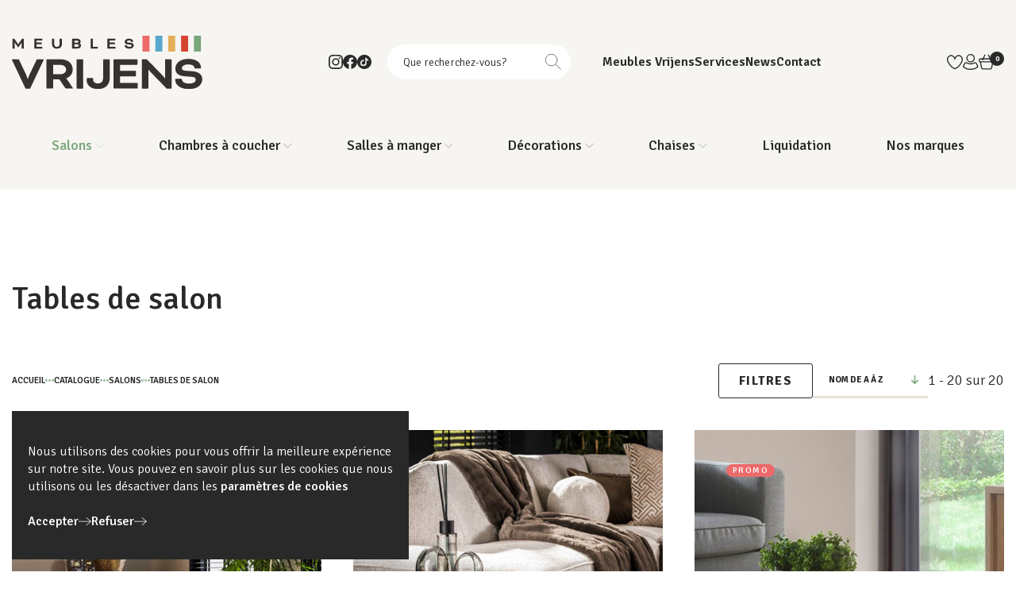

--- FILE ---
content_type: text/html; charset=utf-8
request_url: https://www.meublesvrijens.be/fr/catalog/c14~tables-de-salon
body_size: 70210
content:


<!DOCTYPE html>
<!--[if lt IE 7 ]> <html class="no-js lt-ie9" lang="fr"> <![endif]-->
<!--[if IE 7 ]>    <html class="no-js lt-ie9" lang="fr"> <![endif]-->
<!--[if IE 8 ]>    <html class="no-js lt-ie9" lang="fr"> <![endif]-->
<!--[if (gte IE 9)|!(IE)]><!-->
<html class="no-js modern-browser" lang="fr">
<!--<![endif]-->

<head>
    

<title>Tables de salon</title>
<base href="https://www.meublesvrijens.be/fr/">

<meta charset="utf-8" />
<meta http-equiv="X-UA-Compatible" content="IE=edge,chrome=1" />

    <meta name="robots" content="index, follow" />
    <meta name="description" />
    <meta name="keywords" />
    <meta name="author" content="Meubles Vrijens" />
    <meta name="publisher" content="Synchrone" />
    <meta name="revisit-after" content="3 days" />

<meta name="viewport" content="width=device-width, initial-scale=1">

<meta name="application-name" content="Meubles Vrijens" />
<meta name="msapplication-tooltip" content="" />
<meta name="application-url" content="https://www.meublesvrijens.be" />

<meta name="msapplication-TileColor" content="#603cba">
<meta name="msapplication-TileImage" content="/Instances/Front/Shop/Mmages/favicons/mstile-144x144.png">
<meta name="msapplication-config" content="/Instances/Front/Shop/Images/favicons/browserconfig.xml">

<meta property="og:site_name" content="Meubles Vrijens" />
<meta property="og:title" content="Tables de salon" />
<meta property="og:description" />
<meta property="og:url" content="https://www.meublesvrijens.be/fr/catalog/c14~tables-de-salon" />
<meta property="og:type" content="website" />
<meta property="og:image" content="/fr/assetslibrary/asset/getasset?assetId=489eb0ba-1fd1-43ab-a53f-4cc9ff6a7073" />
<meta property="fb:admins" content="571367367,1158935275" />
<meta property="fb:app_id" content="104760216233944" />
    


<link rel="shortcut icon" href="/assets/5fcd3bd6-e89e-4ce1-af61-76f0fda57cce/favicon.ico">
<link rel="apple-touch-icon" sizes="57x57" href="/assets/3af78150-ac4f-450e-9446-4b89d8414ccf/apple-icon-57x57.png">
<link rel="apple-touch-icon" sizes="114x114" href="/assets/c802f2eb-fa57-45f0-97b8-c268c742c706/apple-icon-114x114.png">
<link rel="apple-touch-icon" sizes="72x72" href="/assets/3d7b3c78-2f8d-4aae-8bef-53bdf9aff748/apple-icon-72x72.png">
<link rel="apple-touch-icon" sizes="144x144" href="/assets/87b14a2d-76f4-4fc9-86e4-e021f4a61eda/apple-icon-144x144.png">
<link rel="apple-touch-icon" sizes="60x60" href="/assets/d1db3a62-87c3-4a53-b831-b5a9be7ed227/apple-icon-60x60.png">
<link rel="apple-touch-icon" sizes="120x120" href="/assets/2808472a-bac4-4253-829e-8ca2c66e95eb/apple-icon-120x120.png">
<link rel="apple-touch-icon" sizes="76x76" href="/assets/50d13725-fd43-467c-a5de-8f4ab1f370ae/apple-icon-76x76.png">
<link rel="apple-touch-icon" sizes="152x152" href="/assets/3dbe3e67-8c23-423c-9224-a4774af24228/apple-icon-152x152.png">
<link rel="icon" type="image/png" href="/assets/229173a7-1aed-4085-b78b-c39abe5f1ed4/favicon-180x180.png" sizes="160x160">
<link rel="icon" type="image/png" href="/assets/5b73141e-8cf4-4a16-9f29-50703503ee3a/favicon-96x96.png" sizes="96x96">
<link rel="icon" type="image/png" href="/assets/61dd2292-d8ce-4d12-a731-b970966a4351/favicon-16x16.png" sizes="16x16">
<link rel="icon" type="image/png" href="/assets/4c2d4805-174f-4e06-a8b2-6205a8f5212f/favicon-32x32.png" sizes="32x32">

<link rel="preconnect" href="https://fonts.googleapis.com">
<link rel="preconnect" href="https://fonts.gstatic.com" crossorigin>
<link href="https://fonts.googleapis.com/css2?family=Signika:wght@300;400;500;600;700&display=swap" rel="preload"
    as="style">
<link href="https://fonts.googleapis.com/css2?family=Signika:wght@300;400;500;600;700&display=swap" rel="stylesheet">




<link rel="search" type="application/opensearchdescription+xml" href="/fr/search/opensearch.xml"
    title="Content search" />
    

<script type="text/javascript">
    var cookieConsent = {
        preferences: false,
        statistics: false,
        marketing: false
    };
    var cookieConsentSettings = {
        stamp: 'cfa03cd9-e159-4cee-91f4-0b9e027e5c9d',
        preferences: true,
        statistics: true,
        marketing: true,
        bannerPosition: 'left'
    };
</script>


<script type="application/ld+json">
    {
    "@context": "https://schema.org",
    "@type": "Organization",
    "url": "https://www.meublesvrijens.be",
    "logo": "https://www.meublesvrijens.be/Instances/Front/Shop/Images/logo-mail.jpg"
    }
</script>



        <link rel="stylesheet" type="text/css" href="/Instances/Front/Shop/Dist/app.023ea4efc660f714915f.css">

    <script>(function(w,d,s,l,i){w[l]=w[l]||[];w[l].push({'gtm.start':
new Date().getTime(),event:'gtm.js'});var f=d.getElementsByTagName(s)[0],
j=d.createElement(s),dl=l!='dataLayer'?'&l='+l:'';j.async=true;j.src=
'https://www.googletagmanager.com/gtm.js?id='+i+dl;f.parentNode.insertBefore(j,f);
})(window, document, 'script', 'dataLayer','GTM-5R3L6RZ');
dataLayer = dataLayer || [];
dataLayer.push({'sessionId': '8d6dbfe5-2e73-40f6-b852-8ed7cc8dc7bb','culture': 'fr','environment': 'production'});</script>
    

    <script type="text/javascript">
        var syn = {
            culture: 'fr',
            language: 'fr',
            country: '',
            application_path: '',
            website_url: 'https://www.meublesvrijens.be',
            timezone_offset: '1',
            available_cultures: 'fr',
            googleMapLoaded: false,
            googleMapLoading: false,
            flexoCMSResources: {"News":{"ArchivedNews":"News archiv\u00e9es","Archives":"Archives","AttachedFiles":"Fichier(s) attach\u00e9(s)","CurrentNews":"News en cours","HighImportance":"Importance haute","NoNews":"Pas de news actuellement","PublishedOn":"Publi\u00e9 le {0}","ReadMore":"En savoir plus","Source":"Source","MediaGalery":"Galerie m\u00e9dias","RSSFlux":"Flux RSS","MediaLibrary":"Galerie m\u00e9dias","OrderByCategory":"Trier par cat\u00e9gorie","ArchivesByYear":"Archives par ann\u00e9e","Categories":"Cat\u00e9gories","AllNews":"Toutes les news","Calendar":"Calendrier","NoNewsThisDay":"Pas de news ce jour !","GeneralNewsMetaTitle":"News","GeneralNewsMetaDescription":"News Description","GeneralNewsMetaKeyWords":"News, Keywords","NoArchivedNews":"Pas de news archiv\u00e9es","ErrMsgStartDateBeforeEndDate":"La date de d\u00e9but d'\u00e9v\u00e8nement doit \u00eatre ant\u00e9rieure \u00e0 la date de fin d'\u00e9v\u00e8nement. ","News_Posts":"News","ArchivedNewsMetaTitle":"News archiv\u00e9es","AllCategories":"Toutes les cat\u00e9gories","AllArticles":"Tous les articles","DateAndPlace":"Date & lieu","EventPlaceAndDate":"Date et lieu de l\u2019\u00e9v\u00e9nement","EventRegistration":"Inscription \u00e0 l'\u00e9v\u00e9nement","Flash":"News Flash","InvestNews":"Invest News","NewsPublishedIn":"News publi\u00e9es en","NewsTitle":"Actualit\u00e9s","Register":"S'inscrire","Registration":"inscription","Registrations":"inscriptions","Share":"Partager sur les r\u00e9seaux sociaux","MoreNews":"Voir plus","EventDate":"Date","EventPlace":"Lieu","EventPrice":"Prix","EventInfos":"Informations","MaximumRegistration":"Maximum","BackNews":"Retour aux news"},"Pages":{"Home":"Accueil","MakeChoice":"Faites votre choix","Professionnel":"Projet d'am\u00e9nagement\u00a0","OpenSince":"Ouvert depuis 2008\u00a0","Pages_Pages":"Pages","SynchroneRealisation":"Cr\u00e9ation site e-commerce par <a href=\"https://www.synchrone.be\" target=\"_blank\" rel=\"noopener noreferrer\">Synchrone</a>","Contact":"Contact","Itineraire":"Itin\u00e9raire","SiegeSocial":"Si\u00e8ge social","AllOffers":"Toutes les offres","BackTop":"Retour vers le haut","Char":"caract.","Days":"jours","Hours":"heures","InfoVisits":"Infos visiteurs","InSearchOf":"Nous sommes \u00e0 la recherche de","JobsCareer":"Jobs & carri\u00e8res","MailAddress":"Adresse email","Minutes":"minutes","NavDate":"11-12 mai 2019","PriceBonusPack":"non inclus : pack de mise \u00e0 la route de 119\u20ac","PriceBonusPackPopover":"Pack de mise \u00e0 la route : 119 \u20ac. Comprend : pr\u00e9paration et mise \u00e0 la route, configuration multim\u00e9dia, gilet de s\u00e9curit\u00e9, assistance Europ\u00e9enne d\u00e9pannage pour une dur\u00e9e d\u2019un an, antigel lave-glace, savon lave-glace, plaque d\u2019immatriculation neuve, Quic Service Card (validit\u00e9 2 ans).","Rally":"Rallycross","Seconds":"secondes","SpaWRX":"Spa World RX of Benelux","UserAccess":"Acc\u00e8s membres","SecuredPayment":"Paiements en ligne s\u00e9curis\u00e9s"},"CurrencyConverter":{"Devise":"Devise","Force":"Continuer","ModalTitle":"Changement de devise","SelectCoverter":"S\u00e9lectionnez votre deivse","CurrencyChangeError_NotEmptyShoppingCart":"Votre panier d'achat va \u00eatre effac\u00e9. \u00cates-vous sur de vouloir continuer ?"},"Contacts":{"Address":"Adresse","City":"Ville","Phone":"T\u00e9l\u00e9phone","PostalCode":"Code postal","SendingMessageError":"Une erreur est survenue lors de l'envoi de votre message","SendingMessageSuccess":"Votre message a bien \u00e9t\u00e9 envoy\u00e9","YourCompany":"Nom de votre entreprise","YourEmail":"Votre email","YourMessage":"Votre message","YourName":"Votre nom","FormLoading":"Chargement du formulaire","YourFirstName":"Votre pr\u00e9nom","ValidationSentTo":"Un email de confirmation a \u00e9t\u00e9 \u00e0 ","TooMuchCharacter":"Le champs {0} poss\u00e8de trop de caract\u00e8re ! Maximum {1} caract\u00e8res","MobilePhone":"GSM","StateOrProvince":"Etat/Province","FormInfoRequired":"Les champs identifi\u00e9s par un ast\u00e9risque (*) sont obligatoires.","MandatoryField":"Obligatoire","ContactMe":"Contactez-moi","CustomPrivacy":"Vous acceptez que notre agence collecte et utilise les donn\u00e9es personnelles que vous venez de renseigner dans le formulaire dans le but de vous envoyer des offres marketing personnalis\u00e9es que vous avez accept\u00e9es de recevoir, en accord avec notre <a href=\"privacy\" target=\"_blank\">politique de protection des donn\u00e9es</a>. ","PhotoCredit":"Je d\u00e9clare que les images t\u00e9l\u00e9charg\u00e9es seront uniquement utilis\u00e9es pour un usage m\u00e9dia/\u00e9ditorial, non commercial et ne seront pas transmise \u00e0 une tierce partie. Cr\u00e9dit photo : sparxbenelux.com","RequiredInputs":"Champs obligatoires"},"Core":{"BirthDate":"Date de naissance","BtnDelete":"Supprimer","BtnModify":"Modifier","BtnSave":"Enregistrer","BtnSend":"Envoyer","City":"Ville","Company":"Soci\u00e9t\u00e9","Country":"Pays","Date_DaysAgo":"il y a {0} jours","Date_HourAgo":"il y a 1 heure","Date_HoursAgo":"il y a {0} heures","Date_LastMonth":"le mois dernier","Date_LastWeek":"la semaine derni\u00e8re","Date_LastYear":"l'ann\u00e9e derni\u00e8re","Date_MinuteAgo":"il y a 1 minute","Date_MinutesAgo":"il y a {0} minutes","Date_MonthsAgo":"il y a {0} mois","Date_NotYet":"pas encore","Date_Now":"maintenant","Date_WeeksAgo":"il y a {0} semaines","Date_YearsAgo":"il y a {0} ans","Date_Yesterday":"hier","Email":"Email","Fax":"Fax","FirstName":"Pr\u00e9nom","HouseNumber":"Num\u00e9ro","Language":"Langue","LastName":"Nom","Login":"Login","BoxNumber":"Bte","Message":"Message","MobilePhone":"GSM","Name":"Nom","NickName":"Pseudo","Password":"Mot de passe","Phone":"T\u00e9l\u00e9phone","RequiredField":"Le champ {0} est obligatoire.","RequiredFieldsMessage":"Les champs identifi\u00e9s par un \u2022 sont obligatoires.","StateOrProvince":"Etat/Province","Street":"Rue","TitleMiss":"Mademoiselle","TitleMr":"Monsieur","TitleMrs":"Madame","ValidationSummaryTitle":"Veuillez corriger les erreurs suivantes :","VATCategory":"R\u00e9gime TVA","VATCategoryA":"Assujetti","VATCategoryN":"Non-assujetti","VATCategoryX":"Exon\u00e9r\u00e9","VATNumber":"Num\u00e9ro de TVA","Website":"Site Internet","YouAreHere":"Vous \u00eates ici :","BtnBack":"Retour","PostalCode":"Code postal","RSSFeed":"Flux RSS","BtnSubmit":"Soumettre","Search":"Rechercher","EmailNotValid":"Cet email n'est pas valide !","NoElements":"Pas d'\u00e9l\u00e9ment","Home":"Accueil","Error_NotFound":"Erreur 404 : \u00e9l\u00e9ment inexistant","Error_NotFoundMessage":"Message d'erreur : ","BtnBackHome":"Retour \u00e0 l'accueil","Of":"sur","UnknownError":"Erreur inconnue !","From":"De","To":"A","Unspecified":"Non pr\u00e9cis\u00e9","Gender":"Sexe","AccessDenied":"Acc\u00e8s refus\u00e9","AccessDeniedMessage":"L'acc\u00e8s \u00e0 la page demand\u00e9e a \u00e9t\u00e9 refus\u00e9.\r\nVous n'avez pas les privil\u00e8ges appropri\u00e9s pour voir cette page.\r\nSi vous pensez qu'il ya eu une erreur, veuillez contacter l'administrateur du site.","CultureName":"Langue","TimeZone":"Fuseau horaire","No":"Non","Yes":"Oui","EmailConfirm":"Confirmer l'adresse email","ErrMsgEmailDoesntMatch":"Les emails ne correspondent pas","FirstPage":"Premi\u00e8re page","PreviousPage":"Page pr\u00e9c\u00e9dente","NextPage":"Page suivante","LastPage":"Derni\u00e8re page","BtnCancel":"Annuler","BtnFilter":"Filtrer","Individual":"Personne","ModifiedOn":"Modif\u00e9 le","CreatedOn":"Cr\u00e9\u00e9 le","itinerary":"Itin\u00e9raire","Close":"Fermer","BtnClose":"Fermer","FreeShipping":"Frais de port : gratuit pour le B\u00e9n\u00e9lux \u00e0 partir de 300\u20ac d'achat","Mailbox":"Bte\u00a0","Address":"Adresse","GreaterOrEqual":"plus grand ou \u00e9gal","LessOrEqual":"plus petit ou \u00e9gal","SureToDelete":"\u00cates-vous de vouloir supprimer cet \u00e9l\u00e9ment ?","ConfirmPassword":"Confirmez votre mot de passe","BtnConfirm":"Confirmer","AddressType_Billing":"Adresse de facturation","AddressType_Both":"Adresse de facturation / livraison","AddressType_Shipping":"Adresse de livraison","BtnAdd":"Ajouter","ChooseColor":"Choisir la couleur","Street2":"Compl\u00e9ment d'adresse"},"Manager":{"Action":"Action","ConfirmDeleteUser":"Voulez-vous vraiment supprimer cet utilisateur ?","EmailConfirm":"Confirmez votre adresse e-mail","ErrMsgAccountNotFoundEmail":"cette adresse e-mail ne correspond \u00e0 aucun enregistrement","ErrMsgEmailAlreadyExist":"Un compte existe d\u00e9j\u00e0 avec cette adresse e-mail !","ErrMsgEmailEmpty":"Vous devez mentionner une adresse un e-mail.","ErrMsgOldPasswordInvalid":"Votre ancien mot de passe est invalide.","ErrMsgPasswordDoesntMatch":"Le mot de passe et la confirmation de passe ne correspondent pas.","ErrMsgPasswordEmpty":"Vous devez indiquer un mot de passe.","ErrMsgUsernameEmpty":"Vous devez indiquer un nom d'utilisateur.","ErrMsgUsernamePassword":"Le nom d'utilisateur ou le mot de passe fourni est incorrect.","ErrMsgYourAccountHasBeenLocked":"Votre compte a \u00e9t\u00e9 bloqu\u00e9","ErrMsgYourAccountHasExpired":"Votre compte a expir\u00e9","ErrMsgYourAccountIsNotActive":"Votre compte n'est pas actif","NotValid":"Non valide","Password":"Mot de passe","RememberMe":"M\u00e9moriser sur cet ordinateur ?","SendMeACopy":"Envoyez moi une copie de cet email","SendToFriendMessage":"Votre ami(e) vous signale l\u2019existence d\u2019une offre d\u2019emploi int\u00e9ressante vue sur le site Banking Boulevard. Cliquez sur le lien suivant pour acc\u00e9der \u00e0 cette offre d\u2019emploi.","SendToFriendSubject":"Ce job vous int\u00e9resse peut-\u00eatre !","Username":"Nom d'utilisateur","UsersList":"Liste des utilisateurs","Valid":"Valide","ValidateConditionAndPrivacy":"J'accepte les conditions g\u00e9n\u00e9rales d'utilisation du site","ValidateConditionAndPrivacyError":"Vous devez accepter les conditions g\u00e9n\u00e9rales d'utilisation pour pouvoir continuer","YourMessage":"Votre message","WeSendMailTo":"Nous vous avons envoy\u00e9 un e-mail \u00e0 l\u00b4adresse","ConsultYourMailNow":"Maintenant consultez vos e-mails","DataUpdated":"Vos donn\u00e9es ont \u00e9t\u00e9 mises \u00e0 jour.","ConfirmYourNewPassword":"Confirmez votre nouveau mot de passe :","NewPassword":"Nouveau mot de passe :","ConfirmYourLogin":"Confirmez votre login :","YourLoginIs":"Votre login est :","ChangingPasswordMessage":"Vous avez \u00e0 pr\u00e9sent la possibilit\u00e9 de changer le login ainsi que le mot de passe de votre compte.","MyLogin":"Mon login","MyPassword":"Mon mot de passe","IForgot":"J'ai oubli\u00e9 : ","ForgotLoginPassword":"Oubli\u00e9 ?","CreateAccount":"Cr\u00e9er un compte","AccountArea":"Espace client","WelcomeOwnAreaTitle":"Bienvenue sur votre espace personnel","WelcomeOwnAreaMessage":"A partir de cette page, vous pouvez consulter les donn\u00e9es aff\u00e9rentes \u00e0 votre compte.","MyProfile":"Mon profil","UpdateYourAccount":"Acc\u00e9der \u00e0 mon compte","MyAddresses":"Mes adresses","SeeYourAddresses":"Voir vos adresses \u00bb","ForgotPasswordMessageMailSent":"Il contient des informations relatives \u00e0 la modification ou \u00e0 la confirmation de votre nouveau mot de passe.","EmailNotReceived":"Vous n\u2019avez pas re\u00e7u l\u2019e-mail ?","CheckYourSpam":"V\u00e9rifiez votre dossier de courrier ind\u00e9sirable. Si vous n\u2019avez pas re\u00e7u d\u2019e-mail, veuillez nous contacter pour obtenir de l\u2019aide.","ConnectionArea":"Espace de connexion","EnterUsernameAndPassword":"Veuillez vous connecter avec votre login et mot de passe.","NoAccountQuestion":"Vous n'avez pas de compte ?","RegisterNow":"Enregistrez-vous maintenant !","AccountInformation":"Information de votre compte","LogOn":"Se connecter","SendToFriend":"Envoyer \u00e0 un ami","PasswordChange":"Changement du mot de passe","OldPassword":"Ancien mot de passe","EnterYourEmail":"Entrez votre email","PasswordChanged":"Mot de passe chang\u00e9","ErrMsgOldPasswordEmpty":"Vous devez entrer votre mot de passe actuel !","YourPasswordHasBeenChanged":"Votre mot de passe a bien \u00e9t\u00e9 modifi\u00e9 !","PasswordConfirm":"Confirmer le mot de passe","LockoutTitle":"Votre compte est actuellement verrouill\u00e9","LockoutMessage":"D\u00e9sol\u00e9, votre compte a \u00e9t\u00e9 verrouill\u00e9 en raison de {0} tentatives de connexion incorrectes. S'il vous pla\u00eet essayez de vous connecter \u00e0 nouveau dans {1} minutes.","GenderMale":"Homme","GenderFemale":"Femme","LogOff":"Se d\u00e9connecter","RegistrationNotAllowed":"La cr\u00e9ation de compte n'est pas autoris\u00e9e","BtnRegister":"S'enregistrer","AlreadyRegistered":"D\u00e9j\u00e0 inscrit ?","ExternalRegister":"Utiliser un autre service pour vous connecter","Register":"S'enregistrer","EmailConfirmTitle":"Confirmation de votre adresse email","EmailConfirmMessage":"Vous allez re\u00e7evoir un email de {0} dans quelques minutes afin de valider votre adresse email.\r\nVotre compte sera actif d\u00e8s que vous aurez cliqu\u00e9 sur ce lien.\r\nSi vous ne recevez pas cet email, veuillez v\u00e9rifier qu'il n'a pas \u00e9t\u00e9 bloqu\u00e9 par votre logiciel antispam ou qu'il n'a pas \u00e9t\u00e9 plac\u00e9 dans le r\u00e9pertoire SPAM de votre lecteur email.","ErrMsgUserNameAlreadyExist":"Un compte existe d\u00e9j\u00e0 avec ce nom d'utilisateur !","LastLogon":"Derni\u00e8re connexion","MemberSince":"Membre depuis","LastUpdate":"Derni\u00e8re mise \u00e0 jour","AutoDetection":"D\u00e9tection automatique","IsGoogleAuthenticatorEnabled":"Google Authenticator activ\u00e9e ?","GoogleAuthenticator_AddWebsite":"1. Ajouter {0} \u00e0 Google Authenticator","GoogleAuthenticator_OpenAndScan":"Ouvrez Google Authenticator et ajoutez {0} en scannant le QR Code \u00e0 droite","GoogleAuthenticator_EncodeDigits":"2. Encodez les 6 chiffres que Google Authenticator a g\u00e9n\u00e9r\u00e9","GoogleAuthenticator_EncodeDigitsMessage":"V\u00e9rifiez que {0} est ajout\u00e9 correctement dans Google Authenticator en encodant les 6 chiffres que l'application Google Authenticator a g\u00e9n\u00e9r\u00e9 pour {0} ci-dessous, cliquez ensuite sur \"Activer\"","GoogleAuthenticator_Enable":"Activer Google Authenticator","BtnEnable":"Activer","TwoFactor_SendCode":"Envoyer le code de v\u00e9rification","TwoFactor_Provider":"Fournisseur du code de v\u00e9rification","TwoFactor_EnterCode":"Entrez le code de v\u00e9rification","ResetPassword":"Remise \u00e0 z\u00e9ro du mot de passe","BtnDisable":"D\u00e9sactiver","Manage":"G\u00e9rer","ExternalLogin_Manage":"G\u00e9rer les logins externes","VerificationCode":"Code de v\u00e9rification","PasswordHasBeenReset":"Votre mot de passe a \u00e9t\u00e9 r\u00e9initialis\u00e9. <a href=\"{0}\">Cliquez sur ce lien pour vous connecter </a>","ResetPasswordConfirmation":"Confirmation de la r\u00e9initialisation de votre mot de passe","RegisteredLogins":"Login enregistr\u00e9s","ExternalLoginRemove":"Retirer l'authentification {0} de votre compte ","AddExternalLogin":"Ajouter une authentification \u00e0 votre compte","ExternalLoginAddMessage":"Utiliser {0} pour se connecter","LoginUnsuccessfulMessage":"La connexion a \u00e9chou\u00e9e, corrigez les erreurs et ressayez","ExternalLoginFailureTitle":"Echec de la connexion","ExternalLoginFailureMessage":"\u00c9chec de la connexion aupr\u00e8s du service. Ressayez \u00e0 nouveau ou contactez les administrateurs","RegisterWithExternalLogin":"S'inscrire avec {0}","ExternalLoginAssociation":"Associer votre compte {0}","ExternalLoginInfoMessage":"Vous avez \u00e9t\u00e9 authentifi\u00e9 avec succ\u00e8s avec <strong>{0}</strong>. Veuillez entrer ci-dessous un nom d'utilisateur pour ce site et cliquer sur le bouton S'inscrire pour valider la connexion.","TwoFactor_EmailCode":"Code par email","TwoFactor_PhoneCode":"Code par SMS","TwoFactor_GoogleAuthenticator":"Code Google Authenticator","ChangePassword":"Changer mon mot de passe","EditProfile":"Mettre \u00e0 jour votre profil","LogIn":"Connexion","ErrMsgLoginDoesntMatch":"Vos logins ne correspondent pas","MyLoginAndMyPassword":"Mon login et mon mot de passe","LogOnOr":"Ou","TwoFactor_ErrMsgInvalidCode":"Ce code n'est pas valide.","EidAuthenticationNotAllowed":"L\u2019authentification Eid n\u2019est pas autoris\u00e9e.","LoginEIDError":"Connexion: Erreur de boucle infinie d\u00e9tect\u00e9e dans \u00ab returnUrl \u00bb.","ConnectionNotSecure":"La connexion ne semble pas s\u00e9curis\u00e9e.","InsertIdCard":"S'il vous pla\u00eet, veuillez ins\u00e9rer votre carte d'identit\u00e9.","CertificateCannotVerified":"Ce certificat ne peut \u00eatre v\u00e9rifi\u00e9 par une autorit\u00e9 de certification de confiance.","CertificateNotValid":"Le certificat du citoyen n'est pas (plus) valide.","InvalidRootCA":"Le certificat \u00ab CA Belgium Root \u00bb n\u2019est pas valide.","MoreIDNumbreFound":"Plusieurs utilisateurs avec le num\u00e9ro national ({0}) ont \u00e9t\u00e9 trouv\u00e9s !","UserIDNotFound":"Aucun utilisateur n\u2019a \u00e9t\u00e9 trouv\u00e9 avec ce num\u00e9ro national !","InvalidCertificate":"Certificat non valide. Objet : ' {0} ',  Emetteur : ' {0} '.","TrustChainNotComplete":"La cha\u00eene des centres de confiance ne connait pas cette autorit\u00e9. Les \u00ab Thumbprints \u00bb ne correspondent pas.","CertificateNotStore":"Nous avons d\u00fb t\u00e9l\u00e9charger un certificat CitizenCA ( {0} ) qui n'\u00e9tait pas disponible dans la base de donn\u00e9es.","UnableDownloadCA":"Impossible de t\u00e9l\u00e9charger le certificat \u00ab CitizenCA \u00bb : ","UnknowsErrors":"Des erreurs inconnues se sont produites.","TrustChainNotCompleteErrors":"La cha\u00eene des centres de confiance ne connait pas cette autorit\u00e9.  Erreurs :","InvalidLogin":"Tentative de connexion invalide. ","UnableTwoFactorCode":"Erreur ! Impossible d'envoyer le code de double authentification via ce fournisseur d\u2019acc\u00e8s ( {0} ).","UnableGetUserId":"Erreur ! Impossible d'obtenir votre UserId.","ResetPasswordEmpty":"Erreur ! Votre code de r\u00e9initialisation est vide.","Photo":"Photo","InformationsPerso":"Informations personnelles","ErrMsgPasswordLength":"Le mot de passe doit \u00eatre form\u00e9 d'au moins {0} caract\u00e8res","ErrMsgPasswordDigit":"Le mot de passe doit contenir un caract\u00e8re num\u00e9rique","ErrMsgPasswordLowerCase":"Le mot de passe doit contenir un caract\u00e8re minuscule","ErrMsgPasswordUpperCase":"Le mot de passe doit contenir un caract\u00e8re majuscule","ErrMsgPasswordNoLetterOrDigit":"Le mot de passe doit contenir un caract\u00e8re sp\u00e9cial","BtnHome":"Retour \u00e0 l'accueil","WeCanNotFindThePage":"La page demand\u00e9e n'existe pas/plus","OopsYouAreLost":"Oops ! Vous vous \u00eates perdu :-(","DisabledAccount":"Votre compte est d\u00e9sactiv\u00e9","PendingAccount":"Votre compte utilisateur est bloqu\u00e9","WaitingForApprovalAccount":"Votre compte est en attente d'approbation","TwoFactor_AccountRequiresVerification":"Votre compte requiert une v\u00e9rification des administrateurs","WaitingForApprovalAccountTitle":"Votre compte est en attente d'approbation","WaitingForApprovalAccountMessage":"Votre compte est en attente d'approbation par un administrateur. <br/>Vous recevrez un email d\u00e8s que celui-ci sera valid\u00e9.","Account":"Mon compte\u00a0","Dashboard":"Tableau de bord\u00a0","UserSince":"Utilisateur depuis le","CookieConsentPreferenceCenterTitle":"Centre de pr\u00e9f\u00e9rence pour les cookies","CookieConsentPreferenceCenterIntroTitle":"Aper\u00e7u de la confidentialit\u00e9","CookieConsentPreferenceCenterIntroDescription":"Les cookies nous permettent de personnaliser le contenu et les annonces, d'offrir des fonctionnalit\u00e9s relatives aux m\u00e9dias sociaux et d'analyser notre trafic. Nous partageons \u00e9galement des informations sur l'utilisation de notre site avec nos partenaires de m\u00e9dias sociaux, de publicit\u00e9 et d'analyse, qui peuvent combiner celles-ci avec d'autres informations que vous leur avez fournies ou qu'ils ont collect\u00e9es lors de votre utilisation de leurs services. Vous consentez \u00e0 nos cookies si vous continuez \u00e0 utiliser notre site Web.","CookieConsentPreferenceCenterNecessaryTitle":"Cookies n\u00e9cessaires","CookieConsentPreferenceCenterNecessaryDescription":"Les cookies n\u00e9cessaires contribuent \u00e0 rendre un site Web utilisable en activant des fonctions de base comme la navigation de page et l'acc\u00e8s aux zones s\u00e9curis\u00e9es du site Web. Le site Web ne peut pas fonctionner correctement sans ces cookies.","CookieConsentPreferenceCenterPreferencesTitle":"Cookies de pr\u00e9f\u00e9rences","CookieConsentPreferenceCenterPreferencesDescription":"Les cookies de pr\u00e9f\u00e9rences permettent \u00e0 un site Web de retenir des informations qui modifient la mani\u00e8re dont le site se comporte ou s\u2019affiche, comme votre langue pr\u00e9f\u00e9r\u00e9e ou la r\u00e9gion dans laquelle vous vous situez.","CookieConsentPreferenceCenterStatisticsTitle":"Cookies de statistiques","CookieConsentPreferenceCenterStatisticsDescription":"Les cookies statistiques nous aident, par la collecte et la communication d'informations de mani\u00e8re anonyme, \u00e0 comprendre comment les visiteurs interagissent avec les sites Web. Garder ce cookie activ\u00e9 nous aide \u00e0 am\u00e9liorer notre site Web.","CookieConsentPreferenceCenterMarketingTitle":"Cookies de marketing","CookieConsentPreferenceCenterMarketingDescription":"Les cookies marketing sont utilis\u00e9s pour effectuer le suivi des visiteurs au travers des sites Web. Le but est d'afficher des publicit\u00e9s qui sont pertinentes et int\u00e9ressantes pour l'utilisateur individuel et donc plus pr\u00e9cieuses pour les \u00e9diteurs et annonceurs tiers.","CookieConsentPreferenceCenterPolicyTitle":"Politique de cookies","CookieConsentPreferenceCenterPolicyDescription":"Pour plus d\u2019informations <a href=\"{0}\" target=\"_blank\">Consulter notre politique de cookies</a>","CookieConsentMandatory":"Obligatoire","CookieConsentAllow":"Accepter","CookieConsentDisallow":"Refuser","CookieConsentAllowAll":"Activer tout","CookieConsentSave":"Sauvegarder","CookieConsentBannerDescription":"Nous utilisons des cookies pour vous offrir la meilleure exp\u00e9rience sur notre site. Vous pouvez en savoir plus sur les cookies que nous utilisons ou les d\u00e9sactiver dans les","CookieConsentPreferenceCenterLinkName":"param\u00e8tres de cookies","CookieConsentCurrentStatus":"Votre consentement","CookieConsentCurrentStatusAllowAll":"Autoriser tous les cookies ({0})","CookieConsentCurrentStatusAllow":"Autoriser les cookies de type ({0})","CookieConsentCurrentStatusDisallow":"Utiliser uniquement les cookies n\u00e9cessaires","CookieConsentUpdateLinkName":"Modifiez votre consentement","CookieConsentPreferences":"Pr\u00e9f\u00e9rences","CookieConsentStatistics":"Statistiques","CookieConsentMarketing":"Marketing","EditMyProfile":"Modifier mon compte","ConnectWith":"Se connecter avec","LogInSocial":"Se connecter avec un compte {0}","FindYourAccount":"Retrouvez votre compte","ConfirmUserDelete":"Etes-vous certain de vouloir supprimer votre compte","UserDeleteBtn":"Suppression du compte","TwoFactor_PhoneCode_Description":"Les codes de s\u00e9curit\u00e9 sont envoy\u00e9s sur votre t\u00e9l\u00e9phone mobile.","TwoFactor_EmailCode_Description":"Les codes de s\u00e9curit\u00e9 sont envoy\u00e9s sur votre adresse email.","TwoFactor_MobileApplication_Description":"Les codes de s\u00e9curit\u00e9 sont g\u00e9n\u00e9r\u00e9s par une application d'authentification se trouvant sur votre  smartphone ou tablette.","TwoFactor_PhoneCode_Field_Description":"Nous vous enverrons un code de s\u00e9curit\u00e9 \u00e0 ce num\u00e9ro de t\u00e9l\u00e9phone \u00e0 chaque fois que vous vous connecterez au site web ou associerez un nouvel appareil.","ChangeYourPassword":"Changer mon mot de passe","ConfirmEmailContent":"Votre adresse email a bien \u00e9t\u00e9 v\u00e9rifi\u00e9e. Vous pouvez d\u00e8s a pr\u00e9sent vous connecter via votre compte utilisateur.","ConnectWithEID":"Se connecter avec eID","ConnectWithEIDExplanation":"Ins\u00e9rez votre carte dans le lecteur \u00e9lectronique et cliquez sur","ConnectWithEIDSteps":"<ul>            <li>Est - ce la premi\u00e8re fois que vous utilisez votre carte eID sur ce site ? Dans ce cas, contactez - nous via <a href=\"/fr/contact\">ce formulaire de contact</a>.</li>            <li>Apr\u00e8s un message d'erreur, fermez toujours toutes les sessions de votre navigateur. Ensuite, red\u00e9marrez votre navigateur.</li>            <li>V\u00e9rifiez que vous avez bien introduit votre carte d'identit\u00e9 dans le lecteur de carte et que ce lecteur est correctement raccord\u00e9 \u00e0 votre ordinateur.</li>            <li>D\u00e9marrez l'eID Viewer. Si vous n'avez pas encore install\u00e9 le logiciel d'eID ou si vous avez des questions \u00e0 ce propos, consultez le site web eID <a href=\"http://eid.belgium.be\" target=\"_blank\">http://eid.belgium.be</a>. Si l'eID Viewer lit correctement vos donn\u00e9es, vous pouvez vous connecter \u00e0 ce site.</li>            <li>Encore un probl\u00e8me malgr\u00e9 tout? Dans ce cas, contactez-nous via <a href=\"/fr/contact\">ce formulaire de contact</a>.</li>        </ul>","ConnexionEIDFailed":"La connexion avec une eID a \u00e9chou\u00e9.","Edit":"\u00c9diter","FeedLoadingInProgress":"Chargement du flux en cours...","Next":"Suivant","PrivacyAcceptation":"J'ai lu et j'accepte la <a href=\"privacy\" data-on=\"click||openInModal||true\"  data-modal-size=\"large\">politique de confidentialit\u00e9</a>","RegisterAccountGdprPhrase":"<small>En cr\u00e9ant un compte, vous confirmez que vous acceptez les <a href=\"/fr/copyright\" rel=\"terms-of-service\" data-on=\"click||openInModal\" data-modal-size=\"large\">Conditions d'utilisation</a> et la <a href=\"/fr/privacy\" rel=\"privacy\" data-on=\"click||openInModal\" data-modal-size=\"large\">Politique de confidentialit\u00e9</a>.</small>","Start":"Commencer","TwoFactor":"Double authentification","TwoFactor_ErrMsgFieldRequired":"Veuillez s\u00e9lectionner une option","TwoFactor_MobileApplication":"Utilisation d'une application pour mobiles","TwoFactor_PhoneCode_Field":"Saisissez votre num\u00e9ro de t\u00e9l\u00e9phone mobile.","TwoFactor_PhoneCode_SentCode":"Nous avons envoy\u00e9 un code de s\u00e9curit\u00e9 au {0}. Saisissez-le ci-dessous pour valider votre num\u00e9ro de t\u00e9l\u00e9phone.","TwoFactorDescription":"Comment souhaitez-vous recevoir vos codes de s\u00e9curit\u00e9 ?","TwoFactorExplanation":"La double authentification ajoute un niveau de s\u00e9curit\u00e9 suppl\u00e9mentaire \u00e0 votre compte. \u00c0 chaque fois que vous vous connectez au site web vous devez indiquer votre mot de passe et un code de s\u00e9curit\u00e9 envoy\u00e9 sur votre t\u00e9l\u00e9phone mobile.","UnAuthorizedOperation":"Acc\u00e8s refus\u00e9","YouAreNotAuthorizedToPerformThisOperation":"Vous n'\u00eates pas autoris\u00e9 \u00e0 effectuer cette action","TooFrequentPassword":"Mot de passe trop fr\u00e9quent","ErrMsgPaswwordRequired":"Le champ Mot de passe est obligatoire.","ErrMsgConfirmPaswwordRequired":"Le champ Confirmer le mot de passe est obligatoire."},"Sales":{"CreateAccount":"Cr\u00e9er un compte","SameAddressForBilling":"M\u00eame adresse pour la facturation","Dashboard":"Mon compte","MyOrders":"Mes commandes","MyAddresses":"Mes adresses","EditMyProfile":"Modifier mon compte","ChangePassword":"Changer de mot de passe","MyLastOrders":"Derni\u00e8res commandes","SeeAllMyOrders":"Voir toutes les commandes","Nbr":"N\u00b0","OrderDate":"Date de commande","Amount":"Montant","TaxIncluded":"TTC","TaxExcluded":"HT","OrderStatus":"Statut de commande","PaymentStatus":"Statut du paiement","ShippingStatus":"Statut de livraison","ViewOrder":"Voir la commande","UnPaid":"Non pay\u00e9","OnHold":"En attente","PendingAuthorized":"Paiement autoris\u00e9","Authorized":"Paiement autoris\u00e9","Paid":"Pay\u00e9","PartiallyPaid":"Partiellement pay\u00e9","PaymentError":"Erreur","Refunded":"Rembours\u00e9","PartiallyRefunded":"Partiellement rembours\u00e9","Cancelled":"Annul\u00e9","InProcess":"En traitement","Completed":"Cl\u00f4tur\u00e9e","ProblemOrder":"En probl\u00e8me","UnShipped":"Non livr\u00e9(e)","Prepared":"Pr\u00e9par\u00e9(e)","PartiallyShipped":"Partiellement exp\u00e9di\u00e9(e)","Shipped":"Exp\u00e9di\u00e9(e)","ShippingError":"En erreur","NoOrder":"Pas de commandes pour l'instant","OrderConfirmTitle":"Confirmation de votre commande","OrderId":"Commande n\u00b0","OrderAmount":"Montant de la commande","PaymentInfoTitle":"Information sur le paiement","OrderConfirmMessage":"Nous accusons bonne r\u00e9ception de votre paiement et nous vous remercions pour la confiance que vous nous accordez.","WaitingPaymentTitle":"En attente du paiement","WaitingPaymentMessage":"Nous attendons votre paiement pour pr\u00e9parer votre commande.","MakeBankTransferTitle":"Information pour le virement bancaire","MakeBankTransferMessage":"Vous avez choisi la m\u00e9thode de paiement par transfert bancaire. Veuillez faire un virement bancaire de {0} dans les 7 jours, sur notre compte en mentionnant la communication suivante : ","BankTransferRecipient":"B\u00e9n\u00e9ficiaire","BankTransferBankName":"Nom de la banque","BankTransferBankAccount":"Compte bancaire","BankTransferBIC":"BIC","PaymentFailed":"Le paiement a \u00e9chou\u00e9","PaymentCancelled":"Le paiement a \u00e9t\u00e9 annul\u00e9","RestartPaymentTitle":"Relancer le paiement","CancelOrderTitle":"Annulation de la commande","RestartPaymentMessage":"Souhaitez-vous relancer le paiement en changeant \u00e9ventuellement de m\u00e9thode de paiement ?","CancelOrderMessage":"Souhaitez-vous annuler la commande ?","CancelOrder":"Annuler la commande","ProblemEncounteredTitle":"Vous avez rencontr\u00e9 des difficult\u00e9s ?","ProblemEncounteredMessage":"En cas de probl\u00e8me, n'h\u00e9sitez pas \u00e0 nous contacter par email ou via notre page contact","FollowOrderTitle":"Suivi de votre commande","LoggedFollowOrderMessage":"Vous avez la possibilit\u00e9 de consulter \u00e0 tout moment l'\u00e9tat de votre commande sur <a href='{0}' >votre compte </a>","ShareYourExperienceTitle":"Partagez votre exp\u00e9rience !","ShareYourExperienceMessage":"Donnez votre feedback sur la commande pass\u00e9e et partagez votre exp\u00e9rience sur les r\u00e9seaux sociaux !","CustomerSince":"Client depuis le","Order":"Commande","Payment":"Paiement","Shipping":"Livraison","MyAccount":"Espace mon compte","SuccessPayment":"Le paiement a r\u00e9ussi !","PaymentFailedMessage":"Le paiement a \u00e9chou\u00e9 aupr\u00e8s du prestataire. <br/> Nous vous proposons 2 solutions","SeeMyOrder":"Voir ma commande","BankTransferReference":"R\u00e9f\u00e9rence pour le transfert bancaire","OrderTitle":"Commande n\u00b0 {0}","Quantity":"Quantit\u00e9","Notes":"Notes","VATAmount":"TVA","BillingAddress":"Adresse de facturation","PaymentMethod":"M\u00e9thode de paiement","MyOrderRef":"Ma r\u00e9f\u00e9rence","Documents":"Documents","ThanksMessage":"Merci {0}","ShippingMethod":"M\u00e9thode de livraison","PaidAmount":"Montant pay\u00e9","TotalAmount":"Montant total","Description":"Description","UnitPrice":"Prix unitaire","VATRate":"Taux de TVA","NetPrice":"Prix net","AmountTaxExcl":"Total HT","AmountTaxIncl":"Total TTC","EmailSendMessage":"Un e-mail r\u00e9capitulatif de confirmation vous a \u00e9t\u00e9 envoy\u00e9 \u00e0 l'adresse : {0}","NotLoggedFollowOrderMessage":"Cr\u00e9ez un compte pour avoir la possibilit\u00e9 de consulter les informations relatives \u00e0 vos commandes. <br/> <a href='{0}' class='btn btn-primary'> Cr\u00e9er mon compte </a>","OrderSummary":"R\u00e9capitulatif de votre commande","Share":"Partager","MakePaymentAgain":"Relancer un paiement","OrderSituation":"Situation de la commande","AmountToPay":"Montant \u00e0 payer","ConfirmCancelOrder":"\u00cates-vous s\u00fbr de vouloir annuler cette commande ?","OrderCancelTitle":"Annulation de la commande n\u00b0{0}","LateCancelOrderMessage":"\r\n<span>L'annulation automatique peut s'effectuer dans les {0} jours suivants la commande.</span>\r\n               <br /><span>Ce d\u00e9lai \u00e9tant pass\u00e9, l\u2019annulation de votre commande devra \u00eatre soumise \u00e0 l\u2019approbation du vendeur</span>\r\n               <br /><span>Votre demande d\u2019annulation doit nous parvenir par e-mail \u00e0 l\u2019adresse {1} en mentionnant toutes vos coordonn\u00e9es et votre n\u00b0 de commande {2}</span>\r\n               <br /><span>En cas d\u2019acceptation, une confirmation de votre annulation vous parviendra par retour de mail.<br />Les frais administratifs et bancaires occasionn\u00e9s pourront \u00eatre retenus.<br /><br />Attention, les demandes d'annulation sans n\u00b0 de commande ne pourront \u00eatre trait\u00e9es.</span>","CancellationReason":"Raison de l'annulation","PaymentFailedMessageNext":"Nous vous proposons 2 solutions","VCS":"Communication structur\u00e9e","NextStep":"Suivant","VATNumber":"Num\u00e9ro de TVA","EditProfileMsgInfo":"Les modifications apport\u00e9es \u00e0 votre compte n'impacteront pas les commandes existantes. <br />\r\n                            Ces informations seront utilis\u00e9es par d\u00e9faut pour vos prochaines commande sur le site","ErrMsgInvalidVAT":"Le num\u00e9ro de TVA est invalide","ErrMsgEmptyVAT":"Le num\u00e9ro de TVA est vide","ErrMsgEmptyCountry":"Le pays n'a pas \u00e9t\u00e9 s\u00e9lectionn\u00e9","CompletePaymentTitle":"Compl\u00e9ter le paiement","MakeBankChequeTitle":"Information pour le ch\u00e8que bancaire","MakeBankChequeMessage":"Vous avez choisi la m\u00e9thode de paiement par ch\u00e8que bancaire. Veuillez faire un ch\u00e8que bancaire de {0} dans les 7 jours, avec les informations suivantes : ","BankChequeReference":"R\u00e9f\u00e9rence pour le ch\u00e8que bancaire","Address":"Adresse","NumberOfItems":"Nombre d'article(s)","Download":"T\u00e9l\u00e9chargement","MyPromotionCodes":"Mes codes promos","CouponCode":"Code","CouponReduction":"R\u00e9duction","YourUnitPrice":"Prix unitaire","YourTotalReduction":"R\u00e9duction totale","ShippingCosts":"Frais de livraison","SubTotal":"Sous-total","PaymentCosts":"Frais de paiement","ShipmentList":"Liste des colis","UnitWeight":"Poids unit.","ShipmentNb":"Colis n\u00b0","ShipmentInfoShippingShipped":"Colis {0} le {1}","CarrierWebsite":"Site du transporteur","TrackingNumber":"Num\u00e9ro de tracking","CarrierTrackingWebsite":"Lien de tracking","AskChangeCarrier":"Demander un changement de transporteur","ShipmentInfoShippingPrepared":"Colis en pr\u00e9paration ","AskChangeRecipientAddress":"Demander un changement d'adresse de livraison","ShipmentInfoShipping":"Colis {0} ","ErrMsgMultipleCustomersForUser":"Erreur l'utilisateur choisi est d\u00e9j\u00e0 associ\u00e9 \u00e0 un autre compte client.","ShippingMethodNoLongerExist":"Cette m\u00e9thode de livraison n'existe plus.","Whishlist":"Listes d'envies","ErrMsgInvalidVATCountryId":"Le num\u00e9ro de TVA est invalide. Il doit commencer par le pays.","NoCustomerFoundById":"Il n'y a aucun client trouv\u00e9 avec l'Id #{0}","NoCustomerFound":"Il n'y a aucun client trouv\u00e9.","ErrMsgVATCouldNotJoinWebService":"Le num\u00e9ro de TVA n'a pas pu \u00eatre valid\u00e9 aupr\u00e8s du service europ\u00e9en. Veuillez contacter l'administrateur par e-mail ({0}) pour plus d'informations ou demander une validation de votre num\u00e9ro de TVA.","ErrMsgInvalidVATWebService":"Le num\u00e9ro de TVA a \u00e9t\u00e9 v\u00e9rifi\u00e9 aupr\u00e8s du service europ\u00e9en et celui-ci n'est pas valide. Veuillez r\u00e9essayer l'encodage de votre num\u00e9ro de TVA ou contacter l'administrateur par e-mail ({0}) pour plus d'informations.","ErrMsgInvalidVATDifferentCountry":"Le pays du num\u00e9ro de TVA ne correspond pas au pays de facturation.","ShippingAddress":"Adresse de livraison","SelectedPickupPoint":"Point de retrait : {0} (ID:{1})","EditMyAddress":"Edition de mon adresse","FirstNameLastNameCompanyErrorValidationMessage":"Veuillez remplir le nom et pr\u00e9nom ou le nom de la soci\u00e9t\u00e9!","AddressName":"Nom de l'adresse","ConvenientName":"Entrez un nom pratique (pas obligatoire)","ConfirmDeleteItemMessage":"Etes-vous sure de vouloir supprimer cet \u00e9l\u00e9ment?","AddNewAddress":"Ajoutez une nouvelle addresse","IsDefault":"Par d\u00e9faut?","DefaultTagLabel":"D\u00e9faut","MustHaveOneRefundRequestItem":"Au moins un \u00e9l\u00e9ment doit \u00eatre s\u00e9lectionn\u00e9 pour faire une demande de remboursement","OrderNotFound":"Commande N\u00b0{0} inexistante","RefundRequestNotAllowedForOrder":"Les demandes de remboursement pour la commande N\u00b0{0} ne sont plus autoris\u00e9es","ShippingsFee":"Frais de livraison","RefundRequestEdit":"Edition d'une demande de remboursement","RefundRequestCreation":"Cr\u00e9ation d'une demande de remboursement","RefundRequestEditInfo":"En cas de modification de vos donn\u00e9es, le marchant sera averti par email des modifications.","RefundRequestCreationInfo":"Pensez \u00e0 \u00eatre complet dans votre demande de remboursement pour une prise en charge rapide","RefundRequestReasonInfo":"Veuillez indiquer la raison de la demande de remboursement. Le marchant analysera ensuite votre demande et vous serez averti par email de la prise en charge.","RefundRequestStatus-Pending":"En attente","RefundRequestStatus-WaitingReturn":"En attente du retour des marchandises","RefundRequestStatus-Refused":"Refus\u00e9e","RefundRequestStatus-Accepted":"Accept\u00e9e","RefundRequestStatus-Completed":"Termin\u00e9","ItemName":"Nom","QuantityOrdered":"Qt\u00e9 command\u00e9e","UnitPriceTaxIncl":"Prix unitaire TTC","Reduction":"R\u00e9duction","TotalATI":"Total TTC","QuantityToRefund":"Qt\u00e9 \u00e0 rembourser","RefundAmount":"Montant \u00e0 rembourser","Totals":"Totaux","NbrElements":"Nbr d'\u00e9l\u00e9ments","RefundPaymentMethod":"M\u00e9thode de remboursement","RefundPaymentMethodDescription":"Information pour le remboursement","RefundRequestStatus":"Statut de la demande","CustomerNotes":"Notes","PaymentMethodDescriptionMandatoryForBankTransfer":"Veuillez indiquer votre IBAN et BIC dans le cas d'un remboursement par transfert bancaire !","RefusedReason":"Raison du refus","RefundRequestDetails":"D\u00e9tails d'une demande de remboursement sur la commande N\u00b0{0}","BtnBackToOrder":"Retour \u00e0 la commande","RefundRequestPaymentMethod-BankTransfer":"Transfert bancaire","RefundRequestPaymentMethod-Voucher":"Bon d'achat","RequestRefund":"Demander un remboursement","RefundRequests":"Demandes de remboursement","RefundRequestLineInfo":"Demande du {0} d'un montant de {1} \u20ac. ","RefundRequestPaymentMethod-PayPal":"PayPal","IBAN":"IBAN","BIC":"BIC","InvalidIBAN":"L'IBAN encod\u00e9 est invalide","SaveFirst":"Veuillez d'abord sauvegarder avant de pouvoir acc\u00e9der \u00e0 la liste des adresses","ChangeDeliveryAddressRequest":"Changer l'adresse","SendChangeRequest":"Demander le changement","FillInYourAddressChangesMessage":"Utilisez les champs ci-dessous afin d'effectuer les changements n\u00e9cessaires.","ALittleNoteAboutAddressChange":"Laissez nous une petite note concernant votre demande de changement...","ChangeDeliveryAddressTitle":"Demande de changement d'adresse de livraison","DeliveryAddressRequestSuccess":"Votre demande de changement d'adresse a correctement \u00e9t\u00e9 envoy\u00e9e!","DeliveryAddressRequestError":"Something went wrong while sending your delivery address change. Please try again later!","EmailSentNoticeTitle":"Demande envoy\u00e9e!","StatusReparation":"Statut de la r\u00e9paration","AddToCartBtn":"Ajout au panier","NotAvailableItem":"L'article n'est plus disponible!","SuccessfullAddToCart":"L'article a \u00e9t\u00e9 ajout\u00e9 au panier","UnknownError":"Erreur inconnue","AddressType":"Type d'adresse","AddToCart":"Ajouter au panier","WithoutTaxes":"HTVA","WithTaxes":"TVAC","CustomerEmailNotFound":"L'adresse e-mail sp\u00e9cifi\u00e9e n\u2019existe pas","ErrMsgSelectCustomer":"Veuillez s\u00e9lectionner un utilisateur","ReceiveUsageNotifications":"Recevoir les notifications d'utilisation ?","RemainingPrepaidAccountBalance":"Solde restant (compte pr\u00e9-pay\u00e9)","DefaultTrackAndTraceMessage":"Le colis est en cours de traitement.","EditMyPrepaidAccount":"Modification d'un compte","PrepaidAccountCustomers":"Utilisateurs","PrepaidAccountItems":"Transactions","AddNewPrepaidAccountCustomer":"Ajouter utilisateur","EditPrepaidAccountCustomer":"Modifier utilisateur","AddPrepaidAccountCredit":"Ajouter du cr\u00e9dit","MyPrepaidSystem":"My Prepaid System","BackToPrepaidList":"Retour \u00e0 la liste de mes comptes","PrepaidAccountReference":"Sales_PrepaidAccounts","TVAPrepaidEdit":"Vos cr\u00e9dits <small> (TVA inclus) </small> doivent \u00eatre utilis\u00e9s pour les produits et services livr\u00e9s dans le m\u00eame pays <br> Veuillez noter que votre <b> nouveau solde sera disponible d\u00e8s r\u00e9ception du paiement </b>","PrepaidAccountName":"Nom du compte","MyPrepaidAccounts":"Mes comptes pr\u00e9pay\u00e9s","AddNewPrepaidAccount":"Ajouter un nouveau compte pr\u00e9pay\u00e9","PrepaidCreditTitle":"Ajouter des cr\u00e9dits","BtnAddCredit":"Ajouter","CurrentAmount":"Balance actuelle","Customer":"Utilisateur","PrepaidCreditDesc":"Order desc","PaymentPendingAuthorized":"Votre paiement est en cours de traitement.","PaymentPendingAuthorizedMessage":"Un email vous sera envoy\u00e9 d\u00e8s r\u00e9ception du paiement. Vous pouvez \u00e9galement v\u00e9rifier \u00e0 tout instant le statut de votre commande depuis votre espace client ou via le bouton \"Voir ma commande\" ou rafraichir la page via le bouton \"Rafraichir la page\".","ShippingProviders_Bpost_N06":"Retour de l\u2019envoi au d\u00e9p\u00f4t\u00a0: destinataire absent","ShippingProviders_Bpost_A01":"Envoi remis - Back-office","ShippingProviders_Bpost_A02":"Envoi remis - Collect","ShippingProviders_Bpost_A03":"Envoi remis au Point d\u2019enl\u00e8vement","ShippingProviders_Bpost_A04":"Envoi accept\u00e9 apr\u00e8s d\u00e9p\u00f4t par l\u2019exp\u00e9diteur","ShippingProviders_Bpost_A05":"Contr\u00f4le qualit\u00e9 envois exp\u00e9di\u00e9s/re\u00e7us","ShippingProviders_Bpost_A06":"Envoi remis - Collect&Stamp","ShippingProviders_Bpost_A07":"Contr\u00f4le qualit\u00e9 par MassPost","ShippingProviders_Bpost_A08":"Envoi remis","ShippingProviders_Bpost_A09":"Envoi retour remis au point de vente","ShippingProviders_Bpost_B00":"Retour \u00e0 l'exp\u00e9diteur\u00a0: destinataire inconnu","ShippingProviders_Bpost_B01":"Retour \u00e0 l'exp\u00e9diteur\u00a0: adresse incompl\u00e8te","ShippingProviders_Bpost_B02":"Retour \u00e0 l'exp\u00e9diteur\u00a0: refus\u00e9 \u00e0 la livraison","ShippingProviders_Bpost_B03":"Retour \u00e0 l'exp\u00e9diteur\u00a0: le destinataire a d\u00e9m\u00e9nag\u00e9","ShippingProviders_Bpost_B04":"Retour \u00e0 l'exp\u00e9diteur\u00a0: refus\u00e9 \u00e0 la livraison","ShippingProviders_Bpost_B05":"Retour \u00e0 l'exp\u00e9diteur\u00a0: refus\u00e9 car endommag\u00e9","ShippingProviders_Bpost_B06":"Retour \u00e0 l'exp\u00e9diteur\u00a0: adresse incompl\u00e8te/incorrecte","ShippingProviders_Bpost_B07":"Retour \u00e0 l'exp\u00e9diteur\u00a0: paiement refus\u00e9","ShippingProviders_Bpost_B08":"Livraison impossible\u00a0: importation non autoris\u00e9e","ShippingProviders_Bpost_B09":"Retour \u00e0 l'exp\u00e9diteur\u00a0: destinataire inconnu","ShippingProviders_Bpost_B10":"Retour \u00e0 l'exp\u00e9diteur\u00a0: le destinataire a d\u00e9m\u00e9nag\u00e9","ShippingProviders_Bpost_B11":"Retour \u00e0 l'exp\u00e9diteur\u00a0: non retir\u00e9","ShippingProviders_Bpost_B12":"Livraison impossible\u00a0: envoi endommag\u00e9","ShippingProviders_Bpost_B13":"Retour \u00e0 l'exp\u00e9diteur : absent","ShippingProviders_Bpost_B18":"Retour \u00e0 l'exp\u00e9diteur : livraison impossible \u00e0 l\u2019adresse de boite postale","ShippingProviders_Bpost_B26":"Retour \u00e0 l'exp\u00e9diteur : pas de nouvelle pr\u00e9sentation demand\u00e9e","ShippingProviders_Bpost_B27":"Retour \u00e0 l'exp\u00e9diteur : nombre maximal de pr\u00e9sentations atteint","ShippingProviders_Bpost_B28":"Retour \u00e0 l'exp\u00e9diteur : livraison impossible au Point d\u2019enl\u00e8vement","ShippingProviders_Bpost_C00":"Envoi remis au partenaire logistique correct ","ShippingProviders_Bpost_I03":"Envoi en traitement\u00a0: \u00e9tiquette erron\u00e9e","ShippingProviders_Bpost_I10":"Retrier\u00a0:  erreur de tri","ShippingProviders_Bpost_I12":"Emballage r\u00e9par\u00e9\u00a0: dommage constat\u00e9","ShippingProviders_Bpost_I13":"R\u00e9imprimer code-barres\u00a0: code-barres illisible","ShippingProviders_Bpost_I18":"Envoi remis \u00e0 DHL","ShippingProviders_Bpost_I19":"Livraison en distributeur de colis non r\u00e9ussie: info manquant","ShippingProviders_Bpost_I58":"Envoi livr\u00e9\u00a0: chez un voisin ou dans un lieu s\u00fbr","ShippingProviders_Bpost_I61":"Code-barres\u00a0\u00e0 rescanner : probl\u00e8me de scan du code-barres","ShippingProviders_Bpost_I66":"Circonstances exceptionnelles\u00a0: force majeure","ShippingProviders_Bpost_I67":"Livraison retard\u00e9e\u00a0: probl\u00e8me technique ","ShippingProviders_Bpost_I68":"Envoi \u00e0 remettre au partenaire\u00a0: dimensions/poids non autoris\u00e9s","ShippingProviders_Bpost_I72":"Emballage r\u00e9par\u00e9\u00a0: dommage constat\u00e9","ShippingProviders_Bpost_I88":"Livraison impossible\u00a0: contenu manquant","ShippingProviders_Bpost_L00":"Envoi en route pour livraison","ShippingProviders_Bpost_N01":"Retour \u00e0 l'exp\u00e9diteur\u00a0: adresse incorrecte","ShippingProviders_Bpost_N02":"Envoi transf\u00e9r\u00e9\u00a0: adresse incorrecte","ShippingProviders_Bpost_N03":"Retour \u00e0 l'exp\u00e9diteur\u00a0: destinataire inconnu","ShippingProviders_Bpost_N04":"Envoi transf\u00e9r\u00e9\u00a0:  adresse/destinataire introuvable","ShippingProviders_Bpost_N05":"Pr\u00e9voir une nouvelle pr\u00e9sentation\u00a0: destinataire absent","ShippingProviders_Bpost_N07":"En route vers le point d\u2019enl\u00e8vement\u00a0:  livraison \u00e0 domicile non r\u00e9ussie ","ShippingProviders_Bpost_N08":"Action requise du destinataire\u00a0:  bureaux ferm\u00e9s","ShippingProviders_Bpost_N09":"Action requise du destinataire\u00a0:  client indisponible","ShippingProviders_Bpost_N10":"Action requise du destinataire\u00a0:  adresse/destinataire introuvable","ShippingProviders_Bpost_N11":"Action requise de l\u2019exp\u00e9diteur\u00a0: marchandises interdites","ShippingProviders_Bpost_N12":"Nouvelle pr\u00e9sentation pr\u00e9vu\u00a0: demande du destinataire","ShippingProviders_Bpost_N13":"Nouvelle pr\u00e9sentation pr\u00e9vu\u00a0: livraison impossible/impossible \u00e0 temps ","ShippingProviders_Bpost_N14":"Envoi en cours de traitement","ShippingProviders_Bpost_N15":"Action requise du destinataire\u00a0:  adresse incorrecte  ","ShippingProviders_Bpost_N16":"Nouvelle pr\u00e9sentation pr\u00e9vu\u00a0: livraison \u00e0 domicile non r\u00e9ussie","ShippingProviders_Bpost_N28":"Nouvelle pr\u00e9sentation pr\u00e9vu\u00a0: jour de fermeture","ShippingProviders_Bpost_N34":"Action requise du destinataire\u00a0: destinataire absent","ShippingProviders_Bpost_N74":"Envoi disponible pour enl\u00e8vement","ShippingProviders_Bpost_N92":"En route vers le point d\u2019enl\u00e8vement\u00a0:  pas de paiement possible","ShippingProviders_Bpost_N93":"Nouvelle pr\u00e9sentation pr\u00e9vu\u00a0: adresse inaccessible","ShippingProviders_Bpost_N94":"Nouvelle pr\u00e9sentation pr\u00e9vu\u00a0: adresse introuvable","ShippingProviders_Bpost_N95":"Livraison en distributeur de colis non r\u00e9ussie","ShippingProviders_Bpost_N96":"Nouvelle pr\u00e9sentation pr\u00e9vu\u00a0: livraison en point d\u2019enl\u00e8vement non r\u00e9ussie","ShippingProviders_Bpost_N97":"En route vers le point d\u2019enl\u00e8vement\u00a0:  d\u00e9vi\u00e9 \u00e0 la demande de bpost ","ShippingProviders_Bpost_P00":"Envoi en cours de traitement","ShippingProviders_Bpost_R00":"Envoi re\u00e7u\u00a0: en route pour livraison ","ShippingProviders_Bpost_R01":"Envoi en cours de traitement\u00a0: nouvelle pr\u00e9sentation pr\u00e9vue","ShippingProviders_Bpost_R02":"Envoi en cours de traitement\u00a0: transfert de l\u2019envoi","ShippingProviders_Bpost_R03":"Envoi en cours de traitement\u00a0: transfert de l\u2019envoi r\u00e9ussi","ShippingProviders_Bpost_R04":"Envoi en cours de traitement\u00a0: transfert de l\u2019envoi non r\u00e9ussi","ShippingProviders_Bpost_R05":"Envoi en cours de traitement\u00a0: nouvelle pr\u00e9sentation planifi\u00e9e","ShippingProviders_Bpost_R11":"Envoi en cours de traitement\u00a0: d\u00e9truit","ShippingProviders_Bpost_R12":"Envoi en cours de traitement\u00a0: palette retour","ShippingProviders_Bpost_R13":"Envoi en cours de traitement\u00a0: enlev\u00e9 par le client ","ShippingProviders_Bpost_S00":"Retour \u00e0 l'exp\u00e9diteur : \u00e0 disposition de l\u2019exp\u00e9diteur ","ShippingProviders_Bpost_S02":"Retour \u00e0 l'exp\u00e9diteur : envoi livr\u00e9 par le partenaire \u00e0 l\u2019exp\u00e9diteur","ShippingProviders_Bpost_S03":"Retour \u00e0 l'exp\u00e9diteur : envoi livr\u00e9 aux voisins ","ShippingProviders_Bpost_S04":"Retour \u00e0 l'exp\u00e9diteur : envoi livr\u00e9 - pas de scan de livraison","ShippingProviders_Bpost_S05":"Retour \u00e0 l'exp\u00e9diteur : envoi livr\u00e9 - emballage endommag\u00e9","ShippingProviders_Bpost_T00":"Envoi arriv\u00e9 au d\u00e9p\u00f4t : trait\u00e9/tri\u00e9 ","ShippingProviders_Bpost_T03":"Envoi livr\u00e9 au point de vente","ShippingProviders_Bpost_U01":"Envoi livr\u00e9 ","ShippingProviders_Bpost_U02":"Envoi livr\u00e9 : livr\u00e9 par le partenaire","ShippingProviders_Bpost_U03":"Envoi livr\u00e9 : livr\u00e9 chez le voisin s\u00e9lectionn\u00e9","ShippingProviders_Bpost_U04":"Envoi livr\u00e9 : pas de scan de livraison","ShippingProviders_Bpost_U05":"Envoi livr\u00e9 : emballage endommag\u00e9","ShippingProviders_Bpost_U06":"Envoi livr\u00e9\u00a0: livr\u00e9 au lieu s\u00fbr s\u00e9lectionn\u00e9","ShippingProviders_Bpost_U07":"Envoi livr\u00e9 : livr\u00e9 chez un voisin","ShippingProviders_Bpost_U08":"Envoi livr\u00e9\u00a0: livr\u00e9 dans un lieu s\u00fbr","ShippingProviders_Bpost_VA1":"Info envoy\u00e9e\u00a0: \u00ab\u00a0Disponible au point d\u2019enl\u00e8vement\u00a0\u00bb","ShippingProviders_Bpost_VA2":"Info envoy\u00e9e\u00a0: \u00ab\u00a0Livraison le jour suivant\u00a0\u00bb ","ShippingProviders_Bpost_VA3":"Info envoy\u00e9e\u00a0: \u00ab\u00a0Rappel\u00a0\u00bb","ShippingProviders_Bpost_VA4":"Info envoy\u00e9e\u00a0: \u00ab\u00a0Livr\u00e9\u00a0\u00bb","ShippingProviders_Bpost_VA5":"Info envoy\u00e9e\u00a0: \u00ab\u00a0Colis en route pour livraison\u00a0\u00bb","ShippingProviders_Bpost_VA6":"Info envoy\u00e9e\u00a0: \u00ab\u00a0Annonc\u00e9\u00a0\u00bb","ShippingProviders_Bpost_VA7":"Info envoy\u00e9e\u00a0: \u00ab\u00a0Notification de livraison\u00a0\u00bb","ShippingProviders_Bpost_VB1":"Info non remise - donn\u00e9es incorrectes\u00a0: \u00ab\u00a0Rappel\u00a0\u00bb ","ShippingProviders_Bpost_VB2":"Info non remise - donn\u00e9es incorrectes\u00a0: \u00ab\u00a0Livr\u00e9\u00a0\u00bb ","ShippingProviders_Bpost_VB3":"Info non remise - donn\u00e9es incorrectes\u00a0: \u00ab\u00a0Disponible au point d\u2019enl\u00e8vement\u00a0\u00bb ","ShippingProviders_Bpost_VB4":"Info non remise - donn\u00e9es incorrectes","ShippingProviders_Bpost_VB5":"Info non remise - donn\u00e9es incorrectes\u00a0: \u00ab\u00a0Colis en route pour livraison\u00a0\u00bb","ShippingProviders_Bpost_VB6":"Info non remise - donn\u00e9es incorrectes\u00a0: \u00ab\u00a0Annonc\u00e9\u00a0\u00bb","ShippingProviders_Bpost_VB7":"Info non remise - donn\u00e9es incorrectes\u00a0: \u00ab\u00a0Notification de livraison\u00a0\u00bb  ","ShippingProviders_Bpost_VC1":"Nouvelle tentative envoi de l\u2019info\u00a0: \u00ab\u00a0Disponible au point d\u2019enl\u00e8vement\u00a0\u00bb","ShippingProviders_Bpost_VC2":"Nouvelle tentative envoi de l\u2019info\u00a0: \u00ab\u00a0Livraison le jour suivant\u00a0\u00bb","ShippingProviders_Bpost_VC3":"Nouvelle tentative envoi de l\u2019info\u00a0: \u00ab\u00a0Rappel\u00a0\u00bb","ShippingProviders_Bpost_VC4":"Nouvelle tentative envoi de l\u2019info\u00a0: \u00ab\u00a0Livr\u00e9\u00a0\u00bb","ShippingProviders_Bpost_VC5":"Nouvelle tentative envoi de l\u2019info\u00a0: \u00ab\u00a0Colis en route pour livraison\u00a0\u00bb","ShippingProviders_Bpost_VC6":"Nouvelle tentative envoi de l\u2019info\u00a0: \u00ab\u00a0Annonc\u00e9\u00a0\u00bb","ShippingProviders_Bpost_VC7":"Nouvelle tentative envoi de l\u2019info\u00a0: \u00ab\u00a0Notification de livraison\u00a0\u00bb","ShippingProviders_Bpost_VD1":"Info non encore envoy\u00e9e actuellement : \u00ab\u00a0Disponible au point d\u2019enl\u00e8vement\u00a0\u00bb","ShippingProviders_Bpost_VD2":"Info non encore envoy\u00e9e actuellement : \u00ab\u00a0Livr\u00e9\u00a0\u00bb","ShippingProviders_Bpost_VD3":"Info non encore envoy\u00e9e actuellement : \u00ab\u00a0Livraison le jour suivant\u00a0\u00bb","ShippingProviders_Bpost_VD4":"Info non encore envoy\u00e9e actuellement : \u00ab\u00a0Rappel\u00a0\u00bb","ShippingProviders_Bpost_VD5":"Info non encore envoy\u00e9e actuellement : \u00ab\u00a0Colis en route pour livraison\u00a0\u00bb","ShippingProviders_Bpost_VD6":"Info non encore envoy\u00e9e actuellement : \u00ab\u00a0Annonc\u00e9\u00a0\u00bb","ShippingProviders_Bpost_VD7":"Info non encore envoy\u00e9e actuellement : \u00ab\u00a0Notification de livraison\u00a0\u00bb","ShippingProviders_Bpost_VE1":"Confirmation r\u00e9ception info par le destinataire\u00a0: \u00ab\u00a0Livr\u00e9\u00a0\u00bb","ShippingProviders_Bpost_VE2":"Confirmation r\u00e9ception info par le destinataire\u00a0: \u00ab\u00a0Rappel\u00a0\u00bb","ShippingProviders_Bpost_VE3":"Confirmation r\u00e9ception info par le destinataire\u00a0: \u00ab\u00a0Livraison le jour suivant\u00a0\u00bb","ShippingProviders_Bpost_VE4":"Confirmation r\u00e9ception info par le destinataire\u00a0: \u00ab\u00a0Disponible au point d\u2019enl\u00e8vement\u00a0\u00bb","ShippingProviders_Bpost_VE5":"Confirmation r\u00e9ception info par le destinataire\u00a0: \u00ab\u00a0Colis en route pour livraison\u00a0\u00bb","ShippingProviders_Bpost_VE6":"Confirmation r\u00e9ception info par le destinataire\u00a0: \u00ab\u00a0Annonc\u00e9\u00a0\u00bb","ShippingProviders_Bpost_VE7":"Confirmation r\u00e9ception info par le destinataire\u00a0: \u00ab\u00a0Notification de livraison\u00a0\u00bb","ShippingProviders_Bpost_VF1":"Info pr\u00eate \u00e0 l'envoi : Disponible au point d\u2019enl\u00e8vement","ShippingProviders_Bpost_VF2":"Info pr\u00eate \u00e0 l'envoi : \u00ab\u00a0Livraison le jour suivant\u00a0\u00bb","ShippingProviders_Bpost_VF3":"Info pr\u00eate \u00e0 l'envoi : \u00ab\u00a0Rappel\u00a0\u00bb","ShippingProviders_Bpost_VF4":"Info pr\u00eate \u00e0 l'envoi : \u00ab\u00a0Livr\u00e9\u00a0\u00bb","ShippingProviders_Bpost_VF5":"Info pr\u00eate \u00e0 l'envoi : \u00ab\u00a0Colis en route pour livraison\u00a0\u00bb","ShippingProviders_Bpost_VF6":"Info pr\u00eate \u00e0 l'envoi : \u00ab\u00a0Annonc\u00e9\u00a0\u00bb","ShippingProviders_Bpost_VF7":"Info pr\u00eate \u00e0 l'envoi : \u00ab\u00a0Notification de livraison\u00a0\u00bb","ShippingProviders_Bpost_VG1":"Info non remise - donn\u00e9es manquantes\u00a0: \u00ab\u00a0Disponible au point d\u2019enl\u00e8vement\u00a0\u00bb ","ShippingProviders_Bpost_VG2":"Info non remise - donn\u00e9es manquantes\u00a0: \u00ab\u00a0Rappel\u00a0\u00bb ","ShippingProviders_Bpost_VG3":"Info non remise - donn\u00e9es manquantes\u00a0: \u00ab\u00a0Livr\u00e9\u00a0\u00bb ","ShippingProviders_Bpost_VG4":"Info non remise - donn\u00e9es manquantes\u00a0: \u00ab\u00a0Livraison le jour suivant\u00a0\u00bb ","ShippingProviders_Bpost_VG5":"Info non remise - donn\u00e9es manquantes\u00a0: \u00ab\u00a0Colis en route pour livraison\u00a0\u00bb ","ShippingProviders_Bpost_VG6":"Info non remise - donn\u00e9es manquantes\u00a0: \u00ab\u00a0Annonc\u00e9\u00a0\u00bb ","ShippingProviders_Bpost_VG7":"Info non remise - donn\u00e9es manquantes\u00a0: \u00ab\u00a0Notification de livraison\u00a0\u00bb ","ShippingProviders_Bpost_VH1":"SMS envoy\u00e9\u00a0: demande re\u00e7ue","ShippingProviders_Bpost_VH2":"SMS envoy\u00e9\u00a0: demande adapt\u00e9e","ShippingProviders_Bpost_VH3":"SMS envoy\u00e9\u00a0: demande annul\u00e9e","ShippingProviders_Bpost_VH4":"SMS envoy\u00e9 : l\u2019envoi ne sera pas pr\u00e9sent\u00e9 au Point d\u2019enl\u00e8vement comme pr\u00e9vu","ShippingProviders_Bpost_VH5":"SMS envoy\u00e9 : malgr\u00e9 message pr\u00e9c\u00e9dent ","ShippingProviders_Bpost_VH6":"SMS envoy\u00e9\u00a0: envoi livr\u00e9 - 2e pr\u00e9sentation annul\u00e9e","ShippingProviders_Bpost_VH7":"SMS envoy\u00e9\u00a0: rappel","ShippingProviders_Bpost_VH8":"SMS envoy\u00e9 : l\u2019envoi ne sera pas pr\u00e9sent\u00e9 comme planifi\u00e9","ShippingProviders_Bpost_VI1":"e-mail envoy\u00e9\u00a0: demande re\u00e7ue","ShippingProviders_Bpost_VI2":"e-mail envoy\u00e9\u00a0: demande adapt\u00e9e","ShippingProviders_Bpost_VI3":"e-mail envoy\u00e9\u00a0: demande annul\u00e9e","ShippingProviders_Bpost_VI4":"e-mail envoy\u00e9 : l\u2019envoi ne sera pas pr\u00e9sent\u00e9 au Point d\u2019enl\u00e8vement comme pr\u00e9vu","ShippingProviders_Bpost_VI5":"e-mail envoy\u00e9 : malgr\u00e9 message pr\u00e9c\u00e9dent","ShippingProviders_Bpost_VI6":"e-mail envoy\u00e9\u00a0: envoi livr\u00e9 - 2e pr\u00e9sentation annul\u00e9e","ShippingProviders_Bpost_VI7":"e-mail envoy\u00e9\u00a0: rappel","ShippingProviders_Bpost_VI8":"e-mail envoy\u00e9 : l\u2019envoi ne sera pas pr\u00e9sent\u00e9 en point d\u2019enl\u00e8vement comme pr\u00e9vu","ShippingProviders_Bpost_VJ1":"SMS non envoy\u00e9 - donn\u00e9es incorrectes\u00a0: demande re\u00e7ue","ShippingProviders_Bpost_VJ2":"SMS non envoy\u00e9 - donn\u00e9es incorrectes\u00a0: demande adapt\u00e9e","ShippingProviders_Bpost_VJ3":"SMS non envoy\u00e9 - donn\u00e9es incorrectes\u00a0:   demande annul\u00e9e","ShippingProviders_Bpost_VJ4":"SMS non envoy\u00e9 - donn\u00e9es incorrectes\u00a0:  l\u2019envoi ne sera pas pr\u00e9sent\u00e9 au Point d\u2019enl\u00e8vement comme pr\u00e9vu","ShippingProviders_Bpost_VJ5":"SMS non envoy\u00e9 - donn\u00e9es incorrectes\u00a0:  malgr\u00e9 message pr\u00e9c\u00e9dent","ShippingProviders_Bpost_VJ6":"SMS non envoy\u00e9 - donn\u00e9es incorrectes\u00a0:  envoi livr\u00e9 - 2e pr\u00e9sentation annul\u00e9e","ShippingProviders_Bpost_VJ7":"SMS non envoy\u00e9 - donn\u00e9es incorrectes\u00a0: rappel","ShippingProviders_Bpost_VJ8":"SMS non envoy\u00e9 - donn\u00e9es incorrectes : l\u2019envoi ne sera pas pr\u00e9sent\u00e9 comme pr\u00e9vu","ShippingProviders_Bpost_VK1":"e-mail non envoy\u00e9 - donn\u00e9es incorrectes\u00a0: demande re\u00e7ue","ShippingProviders_Bpost_VK2":"e-mail non envoy\u00e9 - donn\u00e9es incorrectes\u00a0: demande adapt\u00e9e","ShippingProviders_Bpost_VK3":"e-mail non envoy\u00e9 - donn\u00e9es incorrectes\u00a0:  demande annul\u00e9e","ShippingProviders_Bpost_VK4":"e-mail non envoy\u00e9 - donn\u00e9es incorrectes\u00a0:  l\u2019envoi ne sera pas pr\u00e9sent\u00e9 au Point d\u2019enl\u00e8vement comme pr\u00e9vu","ShippingProviders_Bpost_VK5":"e-mail non envoy\u00e9 - donn\u00e9es incorrectes\u00a0:  malgr\u00e9 message pr\u00e9c\u00e9dent","ShippingProviders_Bpost_VK6":"e-mail non envoy\u00e9 - donn\u00e9es incorrectes\u00a0:  envoi livr\u00e9 - 2e pr\u00e9sentation annul\u00e9e","ShippingProviders_Bpost_VK7":"e-mail non envoy\u00e9 - donn\u00e9es incorrectes\u00a0: rappel","ShippingProviders_Bpost_VK8":"e-mail non envoy\u00e9 - donn\u00e9es incorrectes : l\u2019envoi ne sera pas pr\u00e9sent\u00e9 comme pr\u00e9vu","ShippingProviders_Bpost_VL1":"Nouvelle tentative envoi du SMS\u00a0: demande re\u00e7ue","ShippingProviders_Bpost_VL2":"Nouvelle tentative envoi du SMS\u00a0: demande adapt\u00e9e","ShippingProviders_Bpost_VL3":"Nouvelle tentative envoi du SMS\u00a0: demande annul\u00e9e","ShippingProviders_Bpost_VL4":"Nouvelle tentative envoi du SMS\u00a0: l\u2019envoi ne sera pas pr\u00e9sent\u00e9 en point d\u2019enl\u00e8vement comme planifi\u00e9","ShippingProviders_Bpost_VL5":"Nouvelle tentative envoi du SMS :  malgr\u00e9 message pr\u00e9c\u00e9dent","ShippingProviders_Bpost_VL6":"Nouvelle tentative envoi du SMS :  envoi livr\u00e9 - 2e pr\u00e9sentation annul\u00e9e","ShippingProviders_Bpost_VL7":"Nouvelle tentative envoi du SMS : rappel","ShippingProviders_Bpost_VL8":"Nouvelle tentative envoi du SMS\u00a0: l\u2019envoi ne sera pas pr\u00e9sent\u00e9 comme pr\u00e9vu","ShippingProviders_Bpost_VM1":"Nouvelle tentative envoi de l\u2019e-mail\u00a0: demande re\u00e7ue","ShippingProviders_Bpost_VM2":"Nouvelle tentative envoi de l\u2019e-mail\u00a0: demande adapt\u00e9e","ShippingProviders_Bpost_VM3":"Nouvelle tentative envoi de l\u2019e-mail\u00a0: demande annul\u00e9e","ShippingProviders_Bpost_VM4":"Nouvelle tentative envoi de l\u2019e-mail\u00a0: l\u2019envoi ne sera pas pr\u00e9sent\u00e9 au Point d\u2019enl\u00e8vement comme pr\u00e9vu","ShippingProviders_Bpost_VM5":"Nouvelle tentative envoi de l\u2019e-mail :  malgr\u00e9 message pr\u00e9c\u00e9dent","ShippingProviders_Bpost_VM6":"Nouvelle tentative envoi de l\u2019e-mail :  envoi livr\u00e9 - 2e pr\u00e9sentation annul\u00e9e","ShippingProviders_Bpost_VM7":"Nouvelle tentative envoi de l\u2019e-mail : rappel","ShippingProviders_Bpost_VM8":"Nouvelle tentative envoi de l\u2019e-mail\u00a0: l\u2019envoi ne sera pas pr\u00e9sent\u00e9 comme pr\u00e9vu","ShippingProviders_Bpost_VN1":"SMS non encore envoy\u00e9 actuellement\u00a0: demande re\u00e7ue","ShippingProviders_Bpost_VN2":"SMS non encore envoy\u00e9 actuellement\u00a0: demande adapt\u00e9e","ShippingProviders_Bpost_VN3":"SMS non encore envoy\u00e9 actuellement\u00a0: demande annul\u00e9e","ShippingProviders_Bpost_VN4":"SMS non encore envoy\u00e9 actuellement : l\u2019envoi ne sera pas pr\u00e9sent\u00e9 en point d\u2019enl\u00e8vement comme planifi\u00e9","ShippingProviders_Bpost_VN5":"SMS non encore envoy\u00e9 actuellement\u00a0: malgr\u00e9 message pr\u00e9c\u00e9dent","ShippingProviders_Bpost_VN6":"SMS non encore envoy\u00e9 actuellement\u00a0: envoi livr\u00e9 - 2e pr\u00e9sentation annul\u00e9e","ShippingProviders_Bpost_VN7":"SMS non encore envoy\u00e9 actuellement\u00a0: rappel","ShippingProviders_Bpost_VN8":"SMS non encore envoy\u00e9 actuellement : l\u2019envoi ne sera pas pr\u00e9sent\u00e9 comme pr\u00e9vu","ShippingProviders_Bpost_VO1":"e-mail non encore envoy\u00e9 actuellement\u00a0: demande re\u00e7ue","ShippingProviders_Bpost_VO2":"e-mail non encore envoy\u00e9 actuellement\u00a0: demande adapt\u00e9e","ShippingProviders_Bpost_VO3":"e-mail non encore envoy\u00e9 actuellement\u00a0: demande annul\u00e9e","ShippingProviders_Bpost_VO4":"e-mail non encore envoy\u00e9 actuellement : l\u2019envoi ne sera pas pr\u00e9sent\u00e9 au Point d\u2019enl\u00e8vement comme pr\u00e9vu","ShippingProviders_Bpost_VO5":"e-mail non encore envoy\u00e9 actuellement\u00a0: malgr\u00e9 message pr\u00e9c\u00e9dent","ShippingProviders_Bpost_VO6":"e-mail non encore envoy\u00e9 actuellement\u00a0: envoi livr\u00e9 - 2e pr\u00e9sentation annul\u00e9e","ShippingProviders_Bpost_VO7":"e-mail non encore envoy\u00e9 actuellement\u00a0: rappel","ShippingProviders_Bpost_VO8":"e-mail non encore envoy\u00e9 actuellement : l\u2019envoi ne sera pas pr\u00e9sent\u00e9 comme planifi\u00e9","ShippingProviders_Bpost_VP1":"Confirmation de r\u00e9ception du SMS par le destinataire\u00a0: demande re\u00e7ue","ShippingProviders_Bpost_VP2":"Confirmation de r\u00e9ception du SMS par le destinataire\u00a0: demande adapt\u00e9e","ShippingProviders_Bpost_VP3":"Confirmation de r\u00e9ception du SMS par le destinataire\u00a0: demande annul\u00e9e","ShippingProviders_Bpost_VP4":"Confirmation de r\u00e9ception du SMS par le destinataire\u00a0: l\u2019envoi ne sera pas pr\u00e9sent\u00e9 au Point d\u2019enl\u00e8vement comme pr\u00e9vu","ShippingProviders_Bpost_VP5":"Confirmation de r\u00e9ception du SMS par le destinataire\u00a0: malgr\u00e9 message pr\u00e9c\u00e9dent","ShippingProviders_Bpost_VP6":"Confirmation de r\u00e9ception du SMS par le destinataire\u00a0: envoi livr\u00e9 - 2e pr\u00e9sentation annul\u00e9e","ShippingProviders_Bpost_VP7":"Confirmation de r\u00e9ception du SMS par le destinataire\u00a0: rappel","ShippingProviders_Bpost_VP8":"Confirmation de r\u00e9ception du SMS par le destinataire\u00a0: l\u2019envoi ne sera pas pr\u00e9sent\u00e9 comme pr\u00e9vu","ShippingProviders_Bpost_VQ1":"Confirmation de r\u00e9ception de l\u2019e-mail par le destinataire\u00a0: demande re\u00e7ue","ShippingProviders_Bpost_VQ2":"Confirmation de r\u00e9ception de l\u2019e-mail par le destinataire\u00a0: demande adapt\u00e9e","ShippingProviders_Bpost_VQ3":"Confirmation de r\u00e9ception de l\u2019e-mail par le destinataire\u00a0: demande annul\u00e9e","ShippingProviders_Bpost_VQ4":"Confirmation de r\u00e9ception de l\u2019e-mail par le destinataire\u00a0: l\u2019envoi ne sera pas pr\u00e9sent\u00e9 au Point d\u2019enl\u00e8vement comme pr\u00e9vu","ShippingProviders_Bpost_VQ5":"Confirmation de r\u00e9ception de l\u2019e-mail par le destinataire\u00a0: malgr\u00e9 message pr\u00e9c\u00e9dent","ShippingProviders_Bpost_VQ6":"Confirmation de r\u00e9ception de l\u2019e-mail par le destinataire\u00a0: envoi livr\u00e9 - 2e pr\u00e9sentation annul\u00e9e","ShippingProviders_Bpost_VQ7":"Confirmation de r\u00e9ception de l\u2019e-mail par le destinataire\u00a0: rappel","ShippingProviders_Bpost_VQ8":"Confirmation de r\u00e9ception de l\u2019e-mail par le destinataire\u00a0: l\u2019envoi ne sera pas pr\u00e9sent\u00e9 comme pr\u00e9vu","ShippingProviders_Bpost_VR1":"SMS pr\u00eat \u00e0 l\u2019envoi\u00a0: demande re\u00e7ue","ShippingProviders_Bpost_VR2":"SMS pr\u00eat \u00e0 l\u2019envoi\u00a0: demande adapt\u00e9e","ShippingProviders_Bpost_VR3":"SMS pr\u00eat \u00e0 l\u2019envoi\u00a0: demande annul\u00e9e","ShippingProviders_Bpost_VR4":"SMS pr\u00eat \u00e0 l\u2019envoi : l\u2019envoi ne sera pas pr\u00e9sent\u00e9 au Point d\u2019enl\u00e8vement comme pr\u00e9vu","ShippingProviders_Bpost_VR5":"SMS pr\u00eat \u00e0 l\u2019envoi\u00a0: malgr\u00e9 message pr\u00e9c\u00e9dent","ShippingProviders_Bpost_VR6":"SMS pr\u00eat \u00e0 l\u2019envoi\u00a0: envoi livr\u00e9 - 2e pr\u00e9sentation annul\u00e9e","ShippingProviders_Bpost_VR7":"SMS pr\u00eat \u00e0 l\u2019envoi\u00a0: rappel","ShippingProviders_Bpost_VR8":"SMS pr\u00eat \u00e0 l\u2019envoi : l\u2019envoi ne sera pas pr\u00e9sent\u00e9 comme pr\u00e9vu","ShippingProviders_Bpost_VS1":"e-mail pr\u00eat \u00e0 l\u2019envoi\u00a0: demande re\u00e7ue","ShippingProviders_Bpost_VS2":"e-mail pr\u00eat \u00e0 l\u2019envoi\u00a0: demande adapt\u00e9e","ShippingProviders_Bpost_VS3":"e-mail pr\u00eat \u00e0 l\u2019envoi\u00a0: demande annul\u00e9e","ShippingProviders_Bpost_VS4":"e-mail pr\u00eat \u00e0 l\u2019envoi : l\u2019envoi ne sera pas pr\u00e9sent\u00e9 au Point d\u2019enl\u00e8vement comme pr\u00e9vu","ShippingProviders_Bpost_VS5":"e-mail pr\u00eat \u00e0 l\u2019envoi\u00a0: malgr\u00e9 message pr\u00e9c\u00e9dent","ShippingProviders_Bpost_VS6":"e-mail pr\u00eat \u00e0 l\u2019envoi\u00a0: envoi livr\u00e9 - 2e pr\u00e9sentation annul\u00e9e","ShippingProviders_Bpost_VS7":"e-mail pr\u00eat \u00e0 l\u2019envoi\u00a0: rappel","ShippingProviders_Bpost_VS8":"e-mail pr\u00eat \u00e0 l\u2019envoi : l\u2019envoi ne sera pas pr\u00e9sent\u00e9 comme pr\u00e9vu","ShippingProviders_Bpost_VT1":"SMS non envoy\u00e9 - donn\u00e9es manquantes\u00a0: demande re\u00e7ue","ShippingProviders_Bpost_VT2":"SMS non envoy\u00e9 - donn\u00e9es manquantes\u00a0: demande adapt\u00e9e","ShippingProviders_Bpost_VT3":"SMS non envoy\u00e9 - donn\u00e9es manquantes\u00a0: demande annul\u00e9e","ShippingProviders_Bpost_VT4":"SMS non envoy\u00e9 - donn\u00e9es manquantes\u00a0:  l\u2019envoi ne sera pas pr\u00e9sent\u00e9 au Point d\u2019enl\u00e8vement comme pr\u00e9vu","ShippingProviders_Bpost_VT5":"SMS non envoy\u00e9 - donn\u00e9es manquantes\u00a0: malgr\u00e9 message pr\u00e9c\u00e9dent","ShippingProviders_Bpost_VT6":"SMS non envoy\u00e9 - donn\u00e9es manquantes\u00a0:  envoi livr\u00e9 - 2e pr\u00e9sentation annul\u00e9e","ShippingProviders_Bpost_VT7":"SMS non envoy\u00e9 - donn\u00e9es manquantes\u00a0: rappel","ShippingProviders_Bpost_VT8":"SMS non envoy\u00e9 - donn\u00e9es manquantes : l\u2019envoi ne sera pas pr\u00e9sent\u00e9 comme pr\u00e9vu","ShippingProviders_Bpost_VU1":"e-mail non envoy\u00e9 - donn\u00e9es manquantes\u00a0: demande re\u00e7ue","ShippingProviders_Bpost_VU2":"e-mail non envoy\u00e9 - donn\u00e9es manquantes\u00a0:  demande adapt\u00e9e ","ShippingProviders_Bpost_VU3":"e-mail non envoy\u00e9 - donn\u00e9es manquantes\u00a0: demande annul\u00e9e","ShippingProviders_Bpost_VU4":"e-mail non envoy\u00e9 - donn\u00e9es manquantes\u00a0:  l\u2019envoi ne sera pas pr\u00e9sent\u00e9 au Point d\u2019enl\u00e8vement comme pr\u00e9vu","ShippingProviders_Bpost_VU5":"e-mail non envoy\u00e9 - donn\u00e9es manquantes\u00a0: malgr\u00e9 message pr\u00e9c\u00e9dent","ShippingProviders_Bpost_VU6":"e-mail non envoy\u00e9\u00a0- donn\u00e9es manquantes : envoi livr\u00e9 - 2e pr\u00e9sentation annul\u00e9e","ShippingProviders_Bpost_VU7":"e-mail non envoy\u00e9 - donn\u00e9es manquantes\u00a0:  donn\u00e9es incorrectes : rappel ","ShippingProviders_Bpost_VU8":"e-mail non envoy\u00e9 - donn\u00e9es manquantes : l\u2019envoi ne sera pas pr\u00e9sent\u00e9 comme pr\u00e9vu","ShippingProviders_Bpost_VV9-9000002000550":"Info de bpost\u00a0: envoy\u00e9","ShippingProviders_Bpost_VV9":"Info de bpost\u00a0: envoy\u00e9","ShippingProviders_Bpost_VW9":"Info de bpost non remise : donn\u00e9es incorrectes","ShippingProviders_Bpost_VW9-bis":"Info de bpost non remise : donn\u00e9es manquantes","ShippingProviders_Bpost_VX9":"Nouvelle tentative d\u2019envoi info de bpost","ShippingProviders_Bpost_VX9-bis":"Info de bpost actuellement non envoy\u00e9e","ShippingProviders_Bpost_VX9-tres":"Info de bpost pr\u00eate \u00e0 l'envoi","NoAddress":"Aucune adresse enregistr\u00e9e","PaymentCancelledOrFailed":"Le paiement a \u00e9chou\u00e9 / a \u00e9t\u00e9 annul\u00e9","QuantityTotal":"Quantit\u00e9 totale","Price":"Prix","AddressInfos":"Informations adresse","PersonalInfos":"Informations personnelles"},"AssetsLibrary":{"Asset":"Fichier","NoAssets":"Pas de fichiers","Crop":"Recadrer l'image","EditName":"Editer le nom du fichier","ModifyImage":"Modifier l'image","ChooseNewImage":"Choisir une nouvelle image","CropImage":"Recadrer l'image","DeleteImage":"Supprimer l'image","RenameImage":"Renommer l'image","RotateLeft":"Rotation \u00e0 gauche","RotateRight":"Rotation \u00e0 droite","AssetsLibrary_Assets":"Fichiers","Upload":"T\u00e9l\u00e9charger photos","EncodeCorrectImage":"Veuillez t\u00e9l\u00e9charger une image correcte","MinimumSize":"L'image doit respecter au minimum les dimensions suivantes : "},"Catalog":{"OurCatalog":"Catalogue","Product":"Produit","Price":"Prix","Products":"Produits","ChooseCriteria":"Faites votre choix","TaxIncluded":"TTC","TaxExcluded":"HT","DeliveryTime":"Livraison","EstimatedRestockingDate":"Date estim\u00e9e de r\u00e9assort","StockState-InStock":"En stock","StockState-LowStock":"Stock faible","StockState-OutOfStock":"Hors stock","StockState-OnOrder":"Sur commande","Features":"Caract\u00e9ristiques","Description":"Description","SubCategories":"Cat\u00e9gories","Relevance":"Pertinence","LatestReleases":"Nouveaut\u00e9s","Order":"Commander","NameAsc":"Nom de A \u00e0 Z","NameDesc":"Nom de Z \u00e0 A","PriceDesc":"Prix  d\u00e9croissant","PriceAsc":"Prix croissant","BrandAsc":"Marque de A \u00e0 Z","BrandDesc":"Marque de Z \u00e0 A","NoCategories":"Pas de cat\u00e9gories actuellement","NoProducts":"Pas de produits actuellement","OurBrands":"Nos marques","ProductAssociations":"Produits associ\u00e9s","SeeProduct":"Voir","Print":"Imprimer","Ref":"R\u00e9f","Search":"Que recherchez-vous?","AddToCardModalContent":"Votre panier contient maintenant  <span data-total-articles></span> articles pour un montant total de <span data-total-vat></span> <span data-currency></span> <span data-vat></span>","hasBeenAddedToCard":"a \u00e9t\u00e9 ajout\u00e9 au panier","ReturnToShopping":"Retour au shopping","GoToBasket":"Finaliser les achats","ContinueShopping":"Continuer les achats","StockState":"\u00c9tat du stock","BrandIndex":"Nos marques","Stock":"Stock","Attachments":"Documents","AmountTaxExcl":"Montant HT","AmountTaxIncl":"Montant TTC","ItemsQuantityCount":"Nombre de produit(s)","RefProduct":"R\u00e9f","RefBrand":"R\u00e9f fabricant","MoreInfo":"En savoir plus ...","BtnWishlist":"Ajouter aux favoris","Attributes":"Caract\u00e9ristiques","ConfirmAddProductModalContent":"Votre panier contient maintenant cet article.","Height":"Hauteur","Length":"Longueur","Weight":"Poids","Width":"Largeur","Condition":"Condition","ItemInShoppingCart":"Cet article est pr\u00e9sent dans votre panier","BtnBackOrder":"Je souhaite \u00eatre inform\u00e9 lorsque ce produit sera en stock","MakeChoice":"Compl\u00e9ter le(s) champs manquant","ProductQuantityLabel":"Quantit\u00e9","ProductPriceLabel":"Prix","SubCategoryTitle":"Sous cat\u00e9gories","SearchWidget":"Que cherchez vous ?","SeeAllProducts":"Voir tous les produits","BtnAllProducts":"Tout le catalogue","BrandTitle":"Marque","AllProducts":"Tous les produits","ProductsByPage":"{0} produits / page","ReferenceAsc":"R\u00e9f\u00e9rence [A-Z]","ReferenceDesc":"R\u00e9f\u00e9rence [Z-A]","TaxInclude":"TVAC","TaxExclude":"HTVA","Brand":"Marque","Modele":"Mod\u00e8le","OurSelection":"Notre s\u00e9lection","StocksByWarehouse":"Stock par entrep\u00f4t","Warehouse":"Entrep\u00f4t","Quantity":"Quantit\u00e9","Articles":"Articles","ShowFilters":"Afficher","Brands":"Marques","ContactUs":"Contactez-nous","MoreAttributes":"Plus de caract\u00e9ristique","Filters":"Filtres","NoWarehouseError":"Vous devez avoir un entrep\u00f4t ou un entrep\u00f4t par d\u00e9faut. Pour ajouter un entrep\u00f4t, vous devez cliquer <a target=\"_blank\" href=\"{0}\">ici.</a>","SearchRef":"Rechercher une r\u00e9f\u00e9rence","YourRefProduct":"Votre r\u00e9f\u00e9rence","CustomerRefUpdateSuccess":"Votre r\u00e9f\u00e9rence a bien \u00e9t\u00e9 modifi\u00e9e","CustomerRefUpdateError":"Un probl\u00e8me est survenu","GoToWishlist":"Voir la liste d'envie","DeleteWishlistItem":"\u00cates-vous s\u00fbr de vouloir supprimer cet \u00e9l\u00e9ment de la liste d'envie ?","BtnAddToWishlist":"Ajouter \u00e0 la liste d'envie","AllWishlistProduct":"Tous les articles de la liste d'envie","AddToWishList":"Ajouter aux favoris","WishlistCorrectAdd":"Le produit a correctement \u00e9t\u00e9 ajout\u00e9 \u00e0 votre liste {0}","AlreadyExistingProductInList":"Le produit existe d\u00e9j\u00e0 dans votre liste!","WishListManagement":"Gestion des favoris","MyWishlists":"Mes listes","NoWishLists":"Vous n'avez aucune liste de cr\u00e9\u00e9!","NoWishlistProducts":"Aucun produit dans votre liste","WishListEdit":"Edition des favoris","Save":"Sauvegarder","IsPublic":"Publique ?","Name":"Nom","WishlistDesiredQuantity":"Quantit\u00e9 d\u00e9sir\u00e9e","WishlistQuantityLeft":"Quantit\u00e9 restante ","Note":"Notes","ProductVariantDeleted":"Le produit a \u00e9t\u00e9 effac\u00e9 !","WishlistOnOrderContact":"Contactez-nous","WhyNoOrderableItems":"Besoin d'informations sur des produits non commandables ?","WishlistSuccessfullyRemoved":"La liste a correctement \u00e9t\u00e9 effac\u00e9e","WishlistNameChangedSuccessfully":"La liste a correctement \u00e9t\u00e9 modifi\u00e9e","WishlistDescriptionChangedSuccessfully":"La description a correctement \u00e9t\u00e9 modifi\u00e9e","WishlistNameAlreadyExisting":"La liste existe d\u00e9j\u00e0","WishlistAddWholeListToCart":"Ajouter toute la liste au panier","WishlistSuccessfullAdd":"<strong>{0}</strong> a correctement \u00e9t\u00e9 ajout\u00e9 \u00e0 votre liste !","UnavailableProduct":"Ce produit est hors stock et n'est pas commandable hors stock. Veuillez prendre contact aupr\u00e8s du marchand pour plus d'informations.","UnavailableProductVariant":"[Hors stock]","MyStockNotifications":"Mes notifications de stocks","UserStockNotifications":"Notifications de retour en stock","UserStockNotificationManagement":"Gestion des notifications de retour en stock","NoUserStockNotifications":"Aucune notifications de retour en stock","UserStockNotificationStatus":"Statut de la notification","NoMoreExistingProducts":"Le produit n'existe plus","ClosedUserStockNotification":"Notification clotur\u00e9e","PendingUserStockNotification":"Notification en attente","ConfirmDeleteMessage":"Etes-vous sur de vouloir supprimer cet \u00e9l\u00e9ment ?","InfoStockReturn":"M'avertir du retour en stock","SubscriptionDone":"Votre demande d'information sur le retour en stock du produit a bien \u00e9t\u00e9 enregistr\u00e9e. Vous recevrez un mail une fois le produit \u00e0 nouveau disponible","ProductName":"Nom du produit","CustomerReferenceNoDeleteMsg":"Veuillez nous contacter pour supprimer une r\u00e9f\u00e9rence.","CustomerReferenceSavedMsg":"R\u00e9f\u00e9rence sauvegard\u00e9e","WishlistProductCount":"Mes envies","BtnProductVariantsTable":"Visualiser les variations","ProductVariationsTable":"Tableau des variations","WishlistCurrentList":"Liste actuelle","WishlistNewList":"Nouvelle liste","WishlistExistingList":"Liste existante","QtyOrderMIn":"Quantit\u00e9 minimum","QtyOrderMax":"Quantit\u00e9 maximum","PreviousPage":"Page pr\u00e9c\u00e9dente","NextPage":"Page suivante","ListProductFound":"Produits trouv\u00e9s","ShippingsReturn":"Livraison et retour","SizeGuide":"Guide des tailles","CustomerReferenceAlreadyUsed":"La r\u00e9f\u00e9rence client est d\u00e9j\u00e0 utilis\u00e9e","MoreNews":"Plus de nouveaut\u00e9s","WishlistNoDescription":"Aucune description","Accessories":"Accessoires","Gratis":"Gratuit","NewProduct":"Nouveau","PricePer10Cm":"/ 10 cm","ShareThisProduct":"Partagez ce produit","WishlistOrderAll":"Tout commander","WishlistOrderProduct":"Mise au panier du produit","WishlistRemoveList":"Supprimer la liste","AllNewProducts":"Toutes les nouveaut\u00e9s","AllPricesVatExcl":"Tous nos prix sont affich\u00e9s HTVA","AlsoLike":"Vous aimerez aussi","DeliveryAndReturn":"Livraison et retour","Dimensions":"Dimensions","Fav":"Favoris","FBDescription":"D\u00e9couvrez notre produit : {0}. Et bien d'autres sur notre e-shop en ligne {1}","InStock":"En stock","InYourCard":"dans votre panier d'achat","LowStock":"Stock faible","MyAccount":"Mon compte","NbrVariations":"Nombre de variations","OutOfStock":"hors stock","OutOfStockInfo":"Ce produit est actuellement indisponible, compl\u00e9tez ce formulaire pour \u00eatre tenu(e) inform\u00e9(e) de son retour dans notre boutique","PrixPharmacie":"Prix pharmacie","ProductOfTheMounth":"Produits du mois","SearchHLF":"Envie de ... aujourd'hui ?","TitleNewProducts":"\u00e0 d\u00e9couvrir","WarningDelivery":"Lorsqu\u2019un produit est hors stock et que la livraison est mentionn\u00e9e \u00ab Sur commande \u00bb, il faut compter un d\u00e9lai de production de 6 semaines. Merci pour votre compr\u00e9hension.","WillAlsoLike":"Vous aimerez aussi","DeleteFromAllWishlist":"Supprimer de toutes les listes le produit","DeleteProductFromWishlistList":"Supprimer de la liste le produit","ProductDeletedFromWishlist":"Produit supprimer de la liste","SeeCatalog":"Voir notre catalogue","SeeCollection":"Voir la collection","SubmitFilters":"Filtrer","ChooseColor":"Choisir la couleur","GoToProduct":"Voir le produit","RemoveAllFilters":"Supprimer les filtres","RemoveProduct":"Supprimer le produit ","UnitMeasureHeight":"cm","UnitMeasureLength":"cm","UnitMeasureWeight":"kg","UnitMeasureWidth":"cm"},"ShoppingCarts":{"Order":"Commander","Billing":"Facturation","SameAddressForShipping":"Livrer \u00e0 l'adresse de facturation","ShippingMethod":"Livraison","PaymentMethod":"Mode de paiement","YourOrder":"Votre commande","Offer":"Nom du produit","Quantity":"Qt\u00e9","PriceTTC":"Sous-total","SubTotal":"Sous-total","ShippingCosts":"Frais de livraison","TotalHT":"Total HT","VAT":"TVA & autres taxes","TotalTTC":"Total TTC","ModifyOrder":"Modifier la commande","Comment":"Notes","IAgreeWithGeneralConditions":"J'accepte les <a href='{0}' target='_blank'>conditions g\u00e9n\u00e9rales de vente</a>","ConfirmOrder":"Passez la commande","RegisterToNewsletter":"S'abonner \u00e0 la newsletter","AddExternalPurchaseOrderRef":"Je voudrais ajouter ma r\u00e9f\u00e9rence de commande","ExternalPurchaseOrderRef":"R\u00e9f\u00e9rence externe de commande","NoFreeShipping":"Pas de frais de port gratuit possible","ShippingFeeTaxExcl":"Frais de port (HT)","ShippingFeeTaxRate":"Taux de TVA","ShippingFeeTaxIncl":"Frais de port (TTC)","FreeShippingFromAmount":"Frais de port gratuit \u00e0 partir de {0} TTC !","ErrMsgChooseShippingMethod":"Vous devez choisir une m\u00e9thode de livraison","ErrMsgChoosePaymentMethod":"Vous devez choisir une m\u00e9thode de paiement","ErrMsgMustValidTerm":"Vous devez valider les conditions g\u00e9n\u00e9rales de vente du site","CreateAccount":"Cr\u00e9er un compte pour une commande ult\u00e9rieure","EmptyCart":"Votre panier d'achat est vide !","ErrorWithShippingFee":"Une erreur s'est produite avec le calcul des frais de livraison. Votre commande n'est donc pas livrable. Veuillez contacter l'administrateur du site","QuantityChangedMessage":"Le produit {0} a vu sa quantit\u00e9 modifi\u00e9e depuis l'ajout \u00e0 votre panier","ItemDeletedMessage":"Le produit {0} a \u00e9t\u00e9 supprim\u00e9 de votre panier car il n'est plus disponible","OutOfStockItemMessage":"Le produit {0} n'est plus en stock","UnorderableItemMessage":"Le produit {0} a \u00e9t\u00e9 supprim\u00e9 de votre panier car il n'est plus disponible \u00e0 la commande","ItemNameChangedMessage":"Le produit {0} a vu son nom modifi\u00e9 depuis l'ajout \u00e0 votre panier. Ancien nom : {1} - Nouveau nom : {2}","ItemHVATPriceChangedMessage":"Le produit {0} a vu son prix HTVA \u00eatre modifi\u00e9 depuis l'ajout \u00e0 votre panier. Ancien prix : {1} - Nouveau prix {2}","ItemVATPriceChangedMessage":"Le produit {0} a vu son  prix TVAC \u00eatre modifi\u00e9 depuis l'ajout \u00e0 votre panier. Ancien prix : {1} - Nouveau prix {2}","ItemVATChangedMessage":"Le produit {0} a vu son taux de taxe modifi\u00e9 depuis l'ajout \u00e0 votre panier. Ancien taux : {1} - Nouveau taux {2}","MyCart":"Mon panier","ShippingCountry":"Pays de livraison","Item":"Article","Price":"Prix","TotalPrice":"Total","InternalRef":"R\u00e9f\u00e9rence interne","ClearCart":"Vider le panier","ClearShoppingCartValidationMessage":"\u00cates-vous s\u00fbr de vouloir vider votre panier d'achat ?","BtnRefresh":"Rafra\u00eechir","DiscountCode":"Code de r\u00e9duction","BtnSubmit":"Valider","ShippingFee":"Frais de port","ContinueShopping":"Continuer mes achats","BtnOrder":"Commander","SecuredPayment":"Connexion et paiements s\u00e9curis\u00e9s","SecuredPaymentMessage":"Gr\u00e2ce au certificat SSL, votre connexion aux diff\u00e9rents services de paiement est s\u00fbre","EmptyCartMessage":"Votre panier d'achat est vide.","ConfirmDeleteItemMessage":"\u00cates-vous s\u00fbr de vouloir supprimer cet \u00e9l\u00e9ment du panier ?","FreeShipping":"Gratuit","NoShippingMethodChoosen":"Vous n'avez pas choisi de m\u00e9thode de livraison","ShippingCountryChanged":"Le pays de livraison a \u00e9t\u00e9 modifi\u00e9","WhyEmail":"Pour le suivi de votre commande","WhyPhone":"Pour vous appeler s'il y a un probl\u00e8me","Items":"article(s)","ItemDeletedFromShoppingCart":"L'\u00e9l\u00e9ment a \u00e9t\u00e9 supprim\u00e9 de votre panier d'achat","Individual":"Particulier","Company":"Soci\u00e9t\u00e9","ErrMsgChooseValidShippingMethod":"Les frais de livraisons choisis ne correspondent pas au pays de livraison car celui-ci a \u00e9t\u00e9 modifi\u00e9. Veuillez s\u00e9lectionner une nouvelle m\u00e9thode de livraison parmi celles propos\u00e9es","ErrMsgInvalidVAT":"Le num\u00e9ro de TVA est invalide","ErrMsgEmptyVAT":"Le num\u00e9ro de TVA est vide","ErrMsgEmptyCountry":"Le pays n'a pas \u00e9t\u00e9 s\u00e9lectionn\u00e9","ShippingAddress":"Adresse de livraison","PickupPoint":"Point de retrait","YourUnitPrice":"Prix unitaire r\u00e9duit","YourTotalReduction":"R\u00e9duction totale","Reduction":"R\u00e9duction","CompleteFormAskAccount":"Veuillez compl\u00e9ter le formulaire. Vous avez d\u00e9j\u00e0 un compte ? ","ConnectHere":"Connectez-vous ici","ErrMsgNoShippingAddress":"Erreur un ou plusieurs champs de l'adresse de livraison requis ne sont pas remplis.","TaxIncluded":"TTC","TaxExcluded":"HT","BasketLabel":"Mon panier","ExternalRef":"R\u00e9f\u00e9rence externe","ErrMsgNoBillingCompany":"Un nom de soci\u00e9t\u00e9 est requis.","ErrMsgNoBillingVAT":"Un num\u00e9ro de TVA est requis.","ErrMsgNoExternalPurchaseOrderRef":"Un r\u00e9f\u00e9rence de commande est requise.","ErrMsgInvalidVATCountryId":"Le num\u00e9ro de TVA est invalide. Il doit commencer par le pays.","NoCustomerFound":"Il n'y a aucun client trouv\u00e9.","msgValidVAT":"Le num\u00e9ro de TVA est valide","msgInvalidVAT":"Le num\u00e9ro de TVA n'est pas valide","ErrMsgInvalidVATDifferentCountry":"Le pays du num\u00e9ro de TVA ne correspond pas au pays de facturation.","CommentMessage":"Ajoutez des commentaires au sujet de la livraison (pr\u00e9f\u00e9rences de livraison, code d'entr\u00e9e (DigiPass), \u00e9tages, interphone, concierge, ...)","ErrMsgYouMustChooseAPickupPoint":"Vous devez s\u00e9lectionner un point de retrait. Pour pouvoir s\u00e9lectionner le point de retrait, vous devez remplir les informations de facturation ou de livraison.","UndeliverableItemMessage":"Le produit {0} ne peut \u00eatre livr\u00e9 dans le pays actuellement s\u00e9lectionn\u00e9 ({1})","SelectedPickupPointTitle":"Point de retrait s\u00e9lectionn\u00e9","EditMyAddress":"Edition de l'adresse","AddressName":"Nom de l'adresse","ConvenientName":"Entrez un nom pratique (pas obligatoire)","AddNewAddress":"Ajoutez une nouvelle addresse","DeliveryAndPayment":"Livraison et paiement","ErrMsgEmptyCompany":"Le nom de la soci\u00e9t\u00e9 est vide.","PostalCodeNeeded":"Un code postal doit \u00eatre encod\u00e9 afin de d\u00e9terminer le montant exact des frais de port pour la m\u00e9thode de livraison s\u00e9lectionn\u00e9e","ShippingPostalCode":"Code postal de livraison","ShippingCostChanged":"Le montant de vos frais de livraison a \u00e9t\u00e9 modifi\u00e9 suite aux modifications de donn\u00e9es apport\u00e9es. Veuillez valider \u00e0 nouveau votre commande.","PostalCodeNotDeserved":"Le code postal encod\u00e9 n'est pas d\u00e9servi par la m\u00e9thode de livraison s\u00e9lectionn\u00e9e. Modifiez le code postal de livraison ou bien choisissez une autre m\u00e9thode de livraison pour finaliser votre commande","NoPriceInfoNeeded":"Prix non d\u00e9termin\u00e9","NoAddressAlert":"Veuillez entrer une adresse","CouponCodeGSM":"Recevez un code promo en nous envoyant votre num\u00e9ro de t\u00e9l\u00e9phone mobile via le formulaire accessible ci-dessous :","TaxInclude":"TTC","PriceDetail":"D\u00e9tail du prix","ChoosePickUpPoint":"Veuillez s\u00e9lectionner un point de retrait","ExonerationInfo":"En cas d'exon\u00e9ration de TVA, vous pourriez \u00eatre redirig\u00e9 vers le panier d'achat afin de pratiquer les nouveaux montants HT","InYourCard":"dans votre panier d'achat","ItemDeleted":"Element supprim\u00e9","ShoppingCart":"Panier","ErrMsgPrepaidAccountEnoughCredit":"Pas assez de cr\u00e9dit disponible !","ShowAllProducts":"Tous les produits","RemoveProduct":"Retirer le produit "},"CouponCodes":{"BtnSubmit":"Valider","TitleSelectCoupon":"S\u00e9lectionnez un coupon","NoCouponAvailable":"Ce code ne peut pas \u00eatre appliqu\u00e9 au panier d'achat actuel","BtnApplyToShoppingCarts":"Appliquer au panier","BtnChooseCoupon":"Choisir un coupon","BtnRemoveCoupon":"Retirer le coupon","BtnChangeCoupon":"Changer de coupon ?","Coupons":"Coupons","CouponsValid":"Le coupon est valide","EndDate":"Expiration","MyPromotionCodes":"Mes coupons","Coupon":"Code promo","NoCoupons":"Aucun coupons disponibles","CouponCodesChangeMessage":"Le code promo \"{0}\" n'est plus valide. Vous trouverez une explication ci-jointe : {1}","KnowMore":"En savoir +","TaxIncluded":"TTC","TaxExcluded":"HT","CustomerVoucherDescription":"Bon \u00e0 valoir suite \u00e0 un remboursement de votre commande N\u00b0{0}","CustomerVoucherName":"Bon \u00e0 valoir sur votre commande N\u00b0{0}"},"Shippings":{"TaxIncluded":"TTC","TaxExcluded":"HT","SelectPickupPoint":"S\u00e9lectionner un point de retrait","SelectedPickupPoint":"Point de retrait : {0} (ID:{1})","Distance":"Distance","KmUnit":"km","Choose":"Choisir","ItemCanBeShipped":"Le produit peut \u00eatre livr\u00e9 dans le pays actuellement s\u00e9lectionn\u00e9 ({0})","ItemCantBeShipped":"Le produit ne peut pas \u00eatre livr\u00e9 dans le pays actuellement s\u00e9lectionn\u00e9 ({0})","SurchargeApplication":"Ce produit peut appliquer un suppl\u00e9ment \u00e0 la livraison dans les cas suivants","MinFreeShippingAmount":"Livraison gratuite \u00e0 partir de {0} \u20ac avec la m\u00e9thode {1} en {2}","NoMinFreeShippingAmount":"Pas de livraison gratuite possible","NoStaticPickupPointFound":"Aucun point de retrait statique n'a pu \u00eatre trouv\u00e9","Select":"S\u00e9lectionner","ShippingAddress":"Adresse de livraison"},"SalesTaxes":{"DeliveryFees":"Frais de port : livraison gratuite","DeliveryCountry":"Pays de livraison","ChooseDeliveryCountry":"Choisissez un pays de livraison"},"Tags":{"Tags":"Tags","NoResult":"Aucun r\u00e9sultat","Latest":"Plus r\u00e9cents","Oldest":"Plus anciens","NoResults":"Aucun r\u00e9sultat","ToBeRead":"A lire aussi:","Keywords":"Mots-cl\u00e9s"},"CatalogLight":{"OrderingAsc":"Ordre Asc","OrderingDesc":"Ordre Desc","OurModels":"Nos mod\u00e8les","PreviousPage":"Page pr\u00e9c\u00e9dente","NextPage":"Page suivante"},"Invoicing":{"Documents":"Documents","TaxIncluded":"TTC","TaxExcluded":"HT","SimpleInvoiceExportSubTitle":"Relev\u00e9 des ventes \u00e0 distance en {0} pour le mois de {1} {2}","SimpleInvoiceHeaderDate":"Date (JJ/MM/YY)","SimpleInvoiceHeaderCustomerName":"Nom client","SimpleInvoiceHeaderOrderRef":"R\u00e9f\u00e9rence commande","SimpleInvoiceHeaderSellPrice":"Prix vente","SimpleInvoiceTotal":"Totaux"},"Payments":{"AlmaNotEligible":"Le paiement n'est pas \u00e9ligible pour Alma.","AlmaMerchantCantCreatePayments":"L'acceptation des paiements a \u00e9t\u00e9 d\u00e9sactiv\u00e9e sur le compte marchand.","AlmaInstallmentInvalidValue":"Le nombre d'\u00e9ch\u00e9ances demand\u00e9 dans la requ\u00eate d'\u00e9ligibilit\u00e9 n'est pas activ\u00e9/autoris\u00e9 sur le compte marchand.","AlmaPurchaseAmountInvalidValue":"Le montant demand\u00e9 n'est pas \u00e9ligible.","AlmaPurchaseAmountMinMaxValue":"Le montant doit \u00eatre compris entre {0} et {1}.","AlmaNoEligibilityFound":"Aucune \u00e9ligibilit\u00e9 n'a \u00e9t\u00e9 renvoy\u00e9e par le prestataire de paiement.","WaitingAlmaPaymentReturn":"En attente d'une r\u00e9ponse d'Alma.","WaitingAlmaPaymentMessage":"Votre paiement est en cours de traitement, nous recevrons tr\u00e8s bient\u00f4t une confirmation de la part d'Alma (+- 1 minute). Vous recevrez automatiquement un email une fois l'information re\u00e7ue. Vous pouvez \u00e0 tout moment actualiser cette page gr\u00e2ce au bouton ci-dessous."},"Custom":{"ChooseColor":"Choisir la couleur","AdditionalInfos":"Informations compl\u00e9mentaires","MaintenanceInfos":"Entretien","StockStatus":"D\u00e9lai","DeliveryMsg":"<a data-on=\"click||openInModal||true\" data-modal-size=\"large\" href=\"tarif-livraison\">Livraison \u00e0 domicile par notre \u00e9quipe<br />Plus d\u2019informations</a>","ContactUs":"Contactez-nous"}}
        };
        var layout = {
            breakpointXl: 1450,
            breakpointLg: 1200,
            breakpointMd: 992,
            breakpointSm: 768,
            breakpointXs: 480
        };
    </script>

    
    
</head>

<body class="page loading"
    data-sprite-url="/Instances/Front/Shop/Images/sprite.svg?md5=985d70faa7fdb626467fcb4121e32ea1">
    <noscript><iframe src="https://www.googletagmanager.com/ns.html?id=GTM-5R3L6RZ" height="0" width="0" style="display:none;visibility:hidden"></iframe></noscript>
    

    

<header id="main-nav" class="main-nav navbar navbar-default" role="navigation">
    <nav class="main-nav__inner stack-inner">
        <div class="main-nav__t container-full">
            <div class="mw-content mw-content--5 flex-box flex-gap flex-align-center flex-space-between">
                <div class="main-nav__l">
                    <a class="main-nav__brand" href="/fr/">
                        <img src="/Instances/Front/Shop/Images/logo.svg"
                            alt="Logo Meubles Vrijens" />
                    </a>
                </div>

                <div class="main-nav__c flex-box flex-align-center flex-space-between">
                    
                    <ul class="nav nav-icons nav-active-color nav-spaced nav-spaced--1 nav-desktop">
 <li>
  <a href="https://www.instagram.com/meublesvrijens/" target="_blank" rel="noopener noreferrer">
   <svg class="icon-text">
    

<use xlink:href="/Instances/Front/Shop/Images/sprite.svg#instagram" />
   </svg>
  </a>
 </li>
 <li>
  <a href="https://www.facebook.com/MeubelenVrijens" target="_blank" rel="noopener noreferrer">
   <svg class="icon-text">
    

<use xlink:href="/Instances/Front/Shop/Images/sprite.svg#facebook" />
   </svg>
  </a>
 </li>
 <li>
  <a href="https://www.tiktok.com/@meublesvrijens?lang=fr" target="_blank" rel="noopener noreferrer">
   <svg class="icon-text">
    

<use xlink:href="/Instances/Front/Shop/Images/sprite.svg#tiktok" />
   </svg>
  </a>
 </li>
</ul>

                    <div class="main-nav__search">
                        

<div class="catalog-search-widget">
<form action="/fr/catalog?key=c14" data-on="submit||CatalogSearch" method="get" role="search">        <div class="input-group input-group--radius">
            <input placeholder="Que recherchez-vous?" name="q" type="search"
            class="form-control form-control--border-0 text-2" />
            <div class="input-group-btn">
                <button type="submit" class="btn btn-white btn-icon" value="OK">
                    <svg>
                        

<use xlink:href="/Instances/Front/Shop/Images/sprite.svg#search" />
                    </svg>
                </button>
            </div>
        </div>
</form></div>
<script type="application/ld+json">
    {
    "@context": "http://schema.org",
    "@type": "WebSite",
    "url": "https://www.meublesvrijens.be/fr/",
    "potentialAction": {
    "@type": "SearchAction",
    "target": "https://www.meublesvrijens.be/fr/catalog?q={search_term_string}",
    "query-input": "required name=search_term_string"
    }
    }
</script>
                    </div>

                    <div class="text-3" data-controller="Pages.NavActiveCtrl">
                        <!--Donut#[base64]#-->

<ul class="nav nav-spaced nav-active-color nav-thick nav-thick--2 nav-desktop">
        <li >
            <a href=/fr/meubles-vrijens    >
                Meubles Vrijens
            </a>

        </li>
        <li >
            <a href=/fr/services    >
                Services
            </a>

        </li>
        <li >
            <a href=/fr/news    >
                News
            </a>

        </li>
        <li >
            <a href=/fr/contact    >
                Contact
            </a>

        </li>
</ul><!--EndDonut-->
                    </div>
                </div>

                <div class="main-nav__r navbar-spaced navbar-spaced--2">
                    <div data-controller="Pages.NavActiveCtrl">
                        <ul class="nav nav-spaced nav-spaced--1 nav-active-color nav-icons text-5">
                            <li>
                                <a href="/fr/catalog/wishlist">
                                    <svg class="icon-text">
                                        

<use xlink:href="/Instances/Front/Shop/Images/sprite.svg#heart" />
                                    </svg>
                                </a>
                            </li>
                            <li>
                                <a href="/fr/sales/customer/dashboard">
                                    <svg class="icon-text">
                                        

<use xlink:href="/Instances/Front/Shop/Images/sprite.svg#user" />
                                    </svg>
                                </a>
                            </li>
                            <li>
                                <a href="/fr/shoppingcarts" class="shoppingcart-widget"
    data-controller="ShoppingCart.WidgetCtrl" >
    <svg class="shoppingcart-widget__cart icon-text">
        

<use xlink:href="/Instances/Front/Shop/Images/sprite.svg#shopping-cart" />
    </svg>

    <span class="shoppingcart-widget__count">
        <span data-binder="text||ItemsQuantityCount">0</span>
    </span>
</a>
                            </li>
                        </ul>
                    </div>

                    



                    <button type="button" class="navbar-toggle" data-on="click||openAside||true"
                        data-aside-target="mobile-nav">
                        <span class="icon-bar"></span>
                        <span class="icon-bar"></span>
                        <span class="icon-bar"></span>
                    </button>
                </div>
            </div>
        </div>

        <div class="main-nav__b container nav-desktop" data-controller="Pages.NavActiveCtrl">
            <!--Donut#[base64]#-->

<ul class="nav nav-spaced nav-spaced--full nav-active-color nav-thick nav--upper">


        <li class="is-nav dropdown"
    data-categoryid="1">
            <a href="/fr/catalog/c1~salons"
        class="dropdown-toggle dropdown-toggle--caret" data-toggle=dropdown>
                Salons
            </a>

                <ul class="dropdown-menu">
                    

        <li class=""
    data-categoryid="8">
            <a href="/fr/catalog/c8~salons-dangle"
        class="" >
                Salons d&#39;angle
            </a>

        </li>
        <li class=""
    data-categoryid="9">
            <a href="/fr/catalog/c9~salons-32"
        class="" >
                Salons 3+2
            </a>

        </li>
        <li class=""
    data-categoryid="11">
            <a href="/fr/catalog/c11~canapes"
        class="" >
                Canap&#233;s
            </a>

        </li>
        <li class=""
    data-categoryid="12">
            <a href="/fr/catalog/c12~fauteuil"
        class="" >
                Fauteuil
            </a>

        </li>
        <li class=""
    data-categoryid="13">
            <a href="/fr/catalog/c13~meubles-tv"
        class="" >
                Meubles T.V.
            </a>

        </li>
        <li class=""
    data-categoryid="14">
            <a href="/fr/catalog/c14~tables-de-salon"
        class="" >
                Tables de salon
            </a>

        </li>

                </ul>
        </li>
        <li class="is-nav dropdown"
    data-categoryid="2">
            <a href="/fr/catalog/c2~chambres-a-coucher"
        class="dropdown-toggle dropdown-toggle--caret" data-toggle=dropdown>
                Chambres &#224; coucher
            </a>

                <ul class="dropdown-menu">
                    

        <li class=""
    data-categoryid="15">
            <a href="/fr/catalog/c15~pack"
        class="" >
                Pack
            </a>

        </li>
        <li class=""
    data-categoryid="16">
            <a href="/fr/catalog/c16~armoires"
        class="" >
                Armoires
            </a>

        </li>
        <li class=""
    data-categoryid="17">
            <a href="/fr/catalog/c17~lits--boxsprings"
        class="" >
                Lits &amp; boxsprings
            </a>

        </li>
        <li class=""
    data-categoryid="18">
            <a href="/fr/catalog/c18~literie"
        class="" >
                Literie
            </a>

        </li>
        <li class=""
    data-categoryid="31">
            <a href="/fr/catalog/c31~bureaux"
        class="" >
                Bureaux
            </a>

        </li>
        <li class=""
    data-categoryid="32">
            <a href="/fr/catalog/c32~commodes--chevets"
        class="" >
                Commodes &amp; Chevets
            </a>

        </li>

                </ul>
        </li>
        <li class="is-nav dropdown"
    data-categoryid="3">
            <a href="/fr/catalog/c3~salles-a-manger"
        class="dropdown-toggle dropdown-toggle--caret" data-toggle=dropdown>
                Salles &#224; manger
            </a>

                <ul class="dropdown-menu">
                    

        <li class=""
    data-categoryid="19">
            <a href="/fr/catalog/c19~pack"
        class="" >
                Pack
            </a>

        </li>
        <li class=""
    data-categoryid="20">
            <a href="/fr/catalog/c20~armoires"
        class="" >
                Armoires
            </a>

        </li>
        <li class=""
    data-categoryid="21">
            <a href="/fr/catalog/c21~tables"
        class="" >
                Tables
            </a>

        </li>
        <li class=""
    data-categoryid="30">
            <a href="/fr/catalog/c30~petits-meubles"
        class="" >
                Petits meubles
            </a>

        </li>

                </ul>
        </li>
        <li class="is-nav dropdown"
    data-categoryid="4">
            <a href="/fr/catalog/c4~decorations"
        class="dropdown-toggle dropdown-toggle--caret" data-toggle=dropdown>
                D&#233;corations
            </a>

                <ul class="dropdown-menu">
                    

        <li class=""
    data-categoryid="22">
            <a href="/fr/catalog/c22~horloges"
        class="" >
                Horloges
            </a>

        </li>
        <li class=""
    data-categoryid="23">
            <a href="/fr/catalog/c23~luminaires"
        class="" >
                Luminaires
            </a>

        </li>
        <li class=""
    data-categoryid="24">
            <a href="/fr/catalog/c24~murales"
        class="" >
                Murales
            </a>

        </li>
        <li class=""
    data-categoryid="25">
            <a href="/fr/catalog/c25~consoles"
        class="" >
                Consoles
            </a>

        </li>

                </ul>
        </li>
        <li class="is-nav dropdown"
    data-categoryid="5">
            <a href="/fr/catalog/c5~chaises"
        class="dropdown-toggle dropdown-toggle--caret" data-toggle=dropdown>
                Chaises
            </a>

                <ul class="dropdown-menu">
                    

        <li class=""
    data-categoryid="26">
            <a href="/fr/catalog/c26~chaises-de-cuisine"
        class="" >
                Chaises de cuisine
            </a>

        </li>
        <li class=""
    data-categoryid="27">
            <a href="/fr/catalog/c27~chaises-de-salle-a-manger"
        class="" >
                Chaises de salle &#224; manger
            </a>

        </li>
        <li class=""
    data-categoryid="28">
            <a href="/fr/catalog/c28~tabourets"
        class="" >
                Tabourets
            </a>

        </li>
        <li class=""
    data-categoryid="29">
            <a href="/fr/catalog/c29~chaises-de-bureau"
        class="" >
                Chaises de bureau
            </a>

        </li>

                </ul>
        </li>
        <li class="is-nav "
    data-categoryid="7">
            <a href="/fr/catalog/c7~liquidation"
        class="" >
                Liquidation
            </a>

        </li>
        <li>
            <a href="/fr/catalog/brand">Nos marques</a>
        </li>
</ul><!--EndDonut-->
        </div>
    </nav>
</header>

    <main id="page">
        

<div class="stack-inner py-page">
        <header class="page-header container-full">
            <div class="stack-inner stack-inner--2 mw-content  mw-content--5">

                    <div class="page-header__content stack-text mw-700 ">
                        <h1 class="page-header__title js-anim" data-anim=title>Tables de salon</h1>

                    </div>
            </div>
        </header>

    <div class="stack-section">
        





<div>
    <div class="stack-section" data-tag-infos="{&quot;event&quot;:&quot;view_item_list&quot;,&quot;ecommerce&quot;:{&quot;items&quot;:[{&quot;index&quot;:1,&quot;item_id&quot;:&quot;Set de Tables de Salon 2154/15&quot;,&quot;item_name&quot;:&quot;2154/15&quot;,&quot;affiliation&quot;:&quot;Meubles Vrijens&quot;,&quot;discount&quot;:null,&quot;item_brand&quot;:&quot;Zijlstra&quot;,&quot;item_category&quot;:&quot;Tables de salon&quot;,&quot;item_variant&quot;:null,&quot;price&quot;:299.00,&quot;quantity&quot;:1},{&quot;index&quot;:2,&quot;item_id&quot;:&quot;4533/79&quot;,&quot;item_name&quot;:&quot;Ceramic&quot;,&quot;affiliation&quot;:&quot;Meubles Vrijens&quot;,&quot;discount&quot;:null,&quot;item_brand&quot;:&quot;Zijlstra&quot;,&quot;item_category&quot;:&quot;Tables de salon&quot;,&quot;item_variant&quot;:null,&quot;price&quot;:199.00,&quot;quantity&quot;:1},{&quot;index&quot;:3,&quot;item_id&quot;:&quot;Table de Salon avec Tiroir COMO&quot;,&quot;item_name&quot;:&quot;Como&quot;,&quot;affiliation&quot;:&quot;Meubles Vrijens&quot;,&quot;discount&quot;:36.00,&quot;item_brand&quot;:&quot;Neyt&quot;,&quot;item_category&quot;:&quot;Tables de salon&quot;,&quot;item_variant&quot;:null,&quot;price&quot;:199.00,&quot;quantity&quot;:1},{&quot;index&quot;:4,&quot;item_id&quot;:&quot;03958f4a-a4c3-bc99-5455-3a10ee071154&quot;,&quot;item_name&quot;:&quot;Eolia&quot;,&quot;affiliation&quot;:&quot;Meubles Vrijens&quot;,&quot;discount&quot;:null,&quot;item_brand&quot;:&quot;Akante&quot;,&quot;item_category&quot;:&quot;Tables de salon&quot;,&quot;item_variant&quot;:null,&quot;price&quot;:1084.00,&quot;quantity&quot;:1},{&quot;index&quot;:5,&quot;item_id&quot;:&quot;Table d\u0027Appoint FLOW&quot;,&quot;item_name&quot;:&quot;Flow&quot;,&quot;affiliation&quot;:&quot;Meubles Vrijens&quot;,&quot;discount&quot;:null,&quot;item_brand&quot;:&quot;Zijlstra&quot;,&quot;item_category&quot;:&quot;Tables de salon&quot;,&quot;item_variant&quot;:null,&quot;price&quot;:199.00,&quot;quantity&quot;:1},{&quot;index&quot;:6,&quot;item_id&quot;:&quot;8b02f6c2-f862-8578-93bb-3a15b601c675&quot;,&quot;item_name&quot;:&quot;Goutte&quot;,&quot;affiliation&quot;:&quot;Meubles Vrijens&quot;,&quot;discount&quot;:null,&quot;item_brand&quot;:&quot;Zijlstra&quot;,&quot;item_category&quot;:&quot;Tables de salon&quot;,&quot;item_variant&quot;:null,&quot;price&quot;:249.00,&quot;quantity&quot;:1},{&quot;index&quot;:7,&quot;item_id&quot;:&quot;Set de Tables HAYLEY Misty Oak&quot;,&quot;item_name&quot;:&quot;Hayley&quot;,&quot;affiliation&quot;:&quot;Meubles Vrijens&quot;,&quot;discount&quot;:null,&quot;item_brand&quot;:&quot;Maxfurn&quot;,&quot;item_category&quot;:&quot;Tables de salon&quot;,&quot;item_variant&quot;:null,&quot;price&quot;:349.00,&quot;quantity&quot;:1},{&quot;index&quot;:8,&quot;item_id&quot;:&quot;Set de Tables Karin&quot;,&quot;item_name&quot;:&quot;Karin&quot;,&quot;affiliation&quot;:&quot;Meubles Vrijens&quot;,&quot;discount&quot;:null,&quot;item_brand&quot;:&quot;Zijlstra&quot;,&quot;item_category&quot;:&quot;Tables de salon&quot;,&quot;item_variant&quot;:null,&quot;price&quot;:199.00,&quot;quantity&quot;:1},{&quot;index&quot;:9,&quot;item_id&quot;:&quot;Set de Tables de Salon LARS&quot;,&quot;item_name&quot;:&quot;Lars&quot;,&quot;affiliation&quot;:&quot;Meubles Vrijens&quot;,&quot;discount&quot;:null,&quot;item_brand&quot;:&quot;Rousseau&quot;,&quot;item_category&quot;:&quot;Tables de salon&quot;,&quot;item_variant&quot;:null,&quot;price&quot;:217.00,&quot;quantity&quot;:1},{&quot;index&quot;:10,&quot;item_id&quot;:&quot;Set de Tables LENNOX Black&quot;,&quot;item_name&quot;:&quot;Lennox&quot;,&quot;affiliation&quot;:&quot;Meubles Vrijens&quot;,&quot;discount&quot;:null,&quot;item_brand&quot;:&quot;Rousseau&quot;,&quot;item_category&quot;:&quot;Tables de salon&quot;,&quot;item_variant&quot;:null,&quot;price&quot;:279.00,&quot;quantity&quot;:1},{&quot;index&quot;:11,&quot;item_id&quot;:&quot;Set de Tables LENNOX Naturel&quot;,&quot;item_name&quot;:&quot;Lennox&quot;,&quot;affiliation&quot;:&quot;Meubles Vrijens&quot;,&quot;discount&quot;:null,&quot;item_brand&quot;:&quot;Rousseau&quot;,&quot;item_category&quot;:&quot;Tables de salon&quot;,&quot;item_variant&quot;:null,&quot;price&quot;:279.00,&quot;quantity&quot;:1},{&quot;index&quot;:12,&quot;item_id&quot;:&quot;13f246f8-e95a-aba0-db2b-3a13e7330356&quot;,&quot;item_name&quot;:&quot;Marbella&quot;,&quot;affiliation&quot;:&quot;Meubles Vrijens&quot;,&quot;discount&quot;:null,&quot;item_brand&quot;:&quot;Akante&quot;,&quot;item_category&quot;:&quot;Tables de salon&quot;,&quot;item_variant&quot;:null,&quot;price&quot;:1014.00,&quot;quantity&quot;:1},{&quot;index&quot;:13,&quot;item_id&quot;:&quot;3156/48&quot;,&quot;item_name&quot;:&quot;Quadrangulaire&quot;,&quot;affiliation&quot;:&quot;Meubles Vrijens&quot;,&quot;discount&quot;:null,&quot;item_brand&quot;:&quot;Zijlstra&quot;,&quot;item_category&quot;:&quot;Tables de salon&quot;,&quot;item_variant&quot;:null,&quot;price&quot;:245.00,&quot;quantity&quot;:1},{&quot;index&quot;:14,&quot;item_id&quot;:&quot;Table Rectangulaire SL1907 D&#233;cor Tropix&quot;,&quot;item_name&quot;:&quot;SL1907&quot;,&quot;affiliation&quot;:&quot;Meubles Vrijens&quot;,&quot;discount&quot;:null,&quot;item_brand&quot;:&quot;Bauwens&quot;,&quot;item_category&quot;:&quot;Tables de salon&quot;,&quot;item_variant&quot;:null,&quot;price&quot;:418.00,&quot;quantity&quot;:1},{&quot;index&quot;:15,&quot;item_id&quot;:&quot;Set de Tables de Salon SL2303 Canyon Oak&quot;,&quot;item_name&quot;:&quot;SL2303&quot;,&quot;affiliation&quot;:&quot;Meubles Vrijens&quot;,&quot;discount&quot;:null,&quot;item_brand&quot;:&quot;Bauwens&quot;,&quot;item_category&quot;:&quot;Tables de salon&quot;,&quot;item_variant&quot;:null,&quot;price&quot;:349.00,&quot;quantity&quot;:1},{&quot;index&quot;:16,&quot;item_id&quot;:&quot;SL2501&quot;,&quot;item_name&quot;:&quot;SL2501&quot;,&quot;affiliation&quot;:&quot;Meubles Vrijens&quot;,&quot;discount&quot;:null,&quot;item_brand&quot;:&quot;Vrijens Meubelen&quot;,&quot;item_category&quot;:&quot;Tables de salon&quot;,&quot;item_variant&quot;:null,&quot;price&quot;:115.00,&quot;quantity&quot;:1},{&quot;index&quot;:17,&quot;item_id&quot;:&quot;4fdd80a1-ce0c-7242-17a5-3a1592ab19cd&quot;,&quot;item_name&quot;:&quot;Travis&quot;,&quot;affiliation&quot;:&quot;Meubles Vrijens&quot;,&quot;discount&quot;:null,&quot;item_brand&quot;:&quot;MDR&quot;,&quot;item_category&quot;:&quot;Tables de salon&quot;,&quot;item_variant&quot;:null,&quot;price&quot;:578.00,&quot;quantity&quot;:1},{&quot;index&quot;:18,&quot;item_id&quot;:&quot;Set de Tables de Salon Triangle&quot;,&quot;item_name&quot;:&quot;Triangle&quot;,&quot;affiliation&quot;:&quot;Meubles Vrijens&quot;,&quot;discount&quot;:null,&quot;item_brand&quot;:&quot;Zijlstra&quot;,&quot;item_category&quot;:&quot;Tables de salon&quot;,&quot;item_variant&quot;:null,&quot;price&quot;:189.00,&quot;quantity&quot;:1},{&quot;index&quot;:19,&quot;item_id&quot;:&quot;Table d\u0027Appoint TRUNK 3209/13&quot;,&quot;item_name&quot;:&quot;Trunk&quot;,&quot;affiliation&quot;:&quot;Meubles Vrijens&quot;,&quot;discount&quot;:null,&quot;item_brand&quot;:&quot;Zijlstra&quot;,&quot;item_category&quot;:&quot;Tables de salon&quot;,&quot;item_variant&quot;:null,&quot;price&quot;:99.00,&quot;quantity&quot;:1},{&quot;index&quot;:20,&quot;item_id&quot;:&quot;68afec8c-7b1e-284b-a360-3a1d3d7fddbb&quot;,&quot;item_name&quot;:&quot;Wave&quot;,&quot;affiliation&quot;:&quot;Meubles Vrijens&quot;,&quot;discount&quot;:null,&quot;item_brand&quot;:&quot;Zijlstra&quot;,&quot;item_category&quot;:&quot;Tables de salon&quot;,&quot;item_variant&quot;:null,&quot;price&quot;:349.00,&quot;quantity&quot;:1}],&quot;item_list_id&quot;:&quot;category-tables-de-salon&quot;,&quot;item_list_name&quot;:&quot;Category : Tables de salon&quot;}}">

            <section class="container-full">
                <div class="mw-content mw-content--5 stack-inner stack-inner--2">

                    <div class="tools-list flex-box flex-wrap flex-gap flex-align-center flex-space-between">
                        <div class="js-anim" data-anim="fade" data-anim-direction="right">
                            <!--Donut#[base64]#--><ul class="breadcrumb text-1 text-uppercase text-thick-3 links-inherit" itemscope itemtype="http://schema.org/BreadcrumbList">
    

    <li class="breadcrumb__item" itemprop="itemListElement" itemscope itemtype="http://schema.org/ListItem">


                <a itemprop="item" href="/fr/" rel="home">
                    <span itemprop="name">Accueil</span>
                </a>
        <meta itemprop="position" content="1" />
    </li>
    <li class="breadcrumb__item" itemprop="itemListElement" itemscope itemtype="http://schema.org/ListItem">

            <svg class="icon-text">
                

<use xlink:href="/Instances/Front/Shop/Images/sprite.svg#breadcrumb" />
            </svg>

                <a itemprop="item" href="/fr/catalog" rel="up up">
                    <span itemprop="name">Catalogue</span>
                </a>
        <meta itemprop="position" content="2" />
    </li>
    <li class="breadcrumb__item" itemprop="itemListElement" itemscope itemtype="http://schema.org/ListItem">

            <svg class="icon-text">
                

<use xlink:href="/Instances/Front/Shop/Images/sprite.svg#breadcrumb" />
            </svg>

                <a itemprop="item" href="/fr/catalog/c1~salons" rel="up">
                    <span itemprop="name">Salons</span>
                </a>
        <meta itemprop="position" content="3" />
    </li>
    <li class="breadcrumb__item" itemprop="itemListElement" itemscope itemtype="http://schema.org/ListItem">

            <svg class="icon-text">
                

<use xlink:href="/Instances/Front/Shop/Images/sprite.svg#breadcrumb" />
            </svg>

                <span class="active" itemprop="name">Tables de salon</span>
        <meta itemprop="position" content="4" />
    </li>

</ul><!--EndDonut-->
                        </div>

                        <div class="tools-list__right flex-box flex-wrap flex-gap flex-align-center js-anim" data-anim="fade"
                        data-anim-direction="up">
                            <button class="btn btn-primary btn-border" data-on="click||openAside"
                            data-aside-target="aside-catalog">Filtres</button>

                                <div class="form-group" onwheel="event.stopPropagation()"
                            data-controller="Catalog.ProductSortCtrl">
                                    <select class="form-control form-control--custom-select" data-on="change||sortList" id="Sort" name="Sort"><option value="Relevance|Asc">Pertinence</option>
<option value="CreatedOn|Desc">Nouveaut&#233;s</option>
<option selected="selected" value="Name|Asc">Nom de A &#224; Z</option>
<option value="Name|Desc">Nom de Z &#224; A</option>
<option value="Price|Desc">Prix  d&#233;croissant</option>
<option value="Price|Asc">Prix croissant</option>
<option value="Brand|Asc">Marque de A &#224; Z</option>
<option value="Brand|Desc">Marque de Z &#224; A</option>
<option value="SKU|Asc">R&#233;f&#233;rence [A-Z]</option>
<option value="SKU|Desc">R&#233;f&#233;rence [Z-A]</option>
</select>
                                </div>

        <span class="count">1 - 20 sur 20</span>
                        </div>
                    </div>




<script type="application/ld+json">
{
    "@context": "https://schema.org",
    "@type": "ItemList",
    "url": "https://www.meublesvrijens.be/fr/catalog/c14~tables-de-salon",
    "numberOfItems": "20",
    "itemListElement": [
        {
            "@type": "Product",
            "image": "https://www.meublesvrijens.be/assets/052de32e-d06c-456e-8afa-2e02af58fb33/table-basse-serie-2-edge-meubles-vrijens-2.png",
            "url": "",
            "name": "2154/15",
            "category": "Tables de salon",
            "productId": "6fe29442-ef28-15ed-5304-3a0947e86db3",
            "offers": {
                "@type": "Offer",
                "price": "299,00"
            }
        }
            ,
    
        {
            "@type": "Product",
            "image": "https://www.meublesvrijens.be/assets/ab59661c-9b07-4e92-a393-d02fc163aea4/set-tables-ceramic-3.png",
            "url": "",
            "name": "Ceramic",
            "category": "Tables de salon",
            "productId": "7c05ba20-bbd3-99a8-e7a8-3a13514fed6d",
            "offers": {
                "@type": "Offer",
                "price": "199,00"
            }
        }
            ,
    
        {
            "@type": "Product",
            "image": "https://www.meublesvrijens.be/assets/87f07cd0-7e33-4174-a2e4-2118b61ff8a1/table-de-salon-como-hr-golden-oak.jpg",
            "url": "",
            "name": "Como",
            "category": "Tables de salon",
            "productId": "2b430b35-cb37-839c-811f-3a0bcb4fb33b",
            "offers": {
                "@type": "Offer",
                "price": "199,00"
            }
        }
            ,
    
        {
            "@type": "Product",
            "image": "https://www.meublesvrijens.be/assets/62ce82f3-e488-4ca0-9747-d59f2ade25be/set-eolia-meubles-vrijens-2.png",
            "url": "",
            "name": "Eolia",
            "category": "Tables de salon",
            "productId": "03958f4a-a4c3-bc99-5455-3a10ee071154",
            "offers": {
                "@type": "Offer",
                "price": "1084,00"
            }
        }
            ,
    
        {
            "@type": "Product",
            "image": "https://www.meublesvrijens.be/assets/d3ea499c-3f7a-47c3-a1a5-3fd293dcd6b8/table-flow-meubles-vrijens-2.png",
            "url": "",
            "name": "Flow",
            "category": "Tables de salon",
            "productId": "e8743e3d-bb65-add4-b3af-3a1d28d0dafa",
            "offers": {
                "@type": "Offer",
                "price": "199,00"
            }
        }
            ,
    
        {
            "@type": "Product",
            "image": "https://www.meublesvrijens.be/assets/a82a3543-8f4f-4b83-a9c9-0efac8e5a749/table-de-salon-goutte-5610-3.png",
            "url": "",
            "name": "Goutte",
            "category": "Tables de salon",
            "productId": "8b02f6c2-f862-8578-93bb-3a15b601c675",
            "offers": {
                "@type": "Offer",
                "price": "249,00"
            }
        }
            ,
    
        {
            "@type": "Product",
            "image": "https://www.meublesvrijens.be/assets/69aa79ce-00be-4009-a3c9-3c6fce198fde/hayley-meubles-vrijens-2.png",
            "url": "",
            "name": "Hayley",
            "category": "Tables de salon",
            "productId": "cd39921e-ecd5-ddf6-9ff0-3a1d3d7c7b98",
            "offers": {
                "@type": "Offer",
                "price": "349,00"
            }
        }
            ,
    
        {
            "@type": "Product",
            "image": "https://www.meublesvrijens.be/assets/a72f3f1d-2f37-4837-97be-c700bc70b9c8/table-de-salon-karin.png",
            "url": "",
            "name": "Karin",
            "category": "Tables de salon",
            "productId": "4ae4ad94-e4eb-f7da-4065-3a09c4746fde",
            "offers": {
                "@type": "Offer",
                "price": "199,00"
            }
        }
            ,
    
        {
            "@type": "Product",
            "image": "https://www.meublesvrijens.be/assets/ba88af8c-e35d-4825-bf0c-bbe3472ca25e/table-de-salon-lars-meubles-vrijens-3950.jpg",
            "url": "",
            "name": "Lars",
            "category": "Tables de salon",
            "productId": "4086a147-6fe9-dbc3-dbe2-3a0971c5ffb7",
            "offers": {
                "@type": "Offer",
                "price": "217,00"
            }
        }
            ,
    
        {
            "@type": "Product",
            "image": "https://www.meublesvrijens.be/assets/5214c82d-3301-427a-a95b-5e3eb3b4e993/set-de-tables-de-salon-lennox-meubles-vrijens-noir.jpg",
            "url": "",
            "name": "Lennox",
            "category": "Tables de salon",
            "productId": "108f5ba5-136f-804f-be39-3a0971f30d7e",
            "offers": {
                "@type": "Offer",
                "price": "279,00"
            }
        }
            ,
    
        {
            "@type": "Product",
            "image": "https://www.meublesvrijens.be/assets/0ceb0ca3-fbf1-412c-8d0b-3bdbe4750445/set-tables-de-salon-lennox-meubles-vrijens.jpg",
            "url": "",
            "name": "Lennox",
            "category": "Tables de salon",
            "productId": "c440f474-7956-b003-d358-3a0971f0a17c",
            "offers": {
                "@type": "Offer",
                "price": "279,00"
            }
        }
            ,
    
        {
            "@type": "Product",
            "image": "https://www.meublesvrijens.be/assets/8b332393-5b52-4bbc-85e8-b191ba2058d3/ct268si-1.jpg",
            "url": "",
            "name": "Marbella",
            "category": "Tables de salon",
            "productId": "13f246f8-e95a-aba0-db2b-3a13e7330356",
            "offers": {
                "@type": "Offer",
                "price": "1014,00"
            }
        }
            ,
    
        {
            "@type": "Product",
            "image": "https://www.meublesvrijens.be/assets/f375ad8c-5cbb-4ab5-87ee-2d8861d56b35/trio-tables-quadrangulaire-1.png",
            "url": "",
            "name": "Quadrangulaire",
            "category": "Tables de salon",
            "productId": "bdd08f04-023e-ff1a-17fd-3a134c500e18",
            "offers": {
                "@type": "Offer",
                "price": "245,00"
            }
        }
            ,
    
        {
            "@type": "Product",
            "image": "https://www.meublesvrijens.be/assets/00b7d8ab-4fb3-40b3-a8a3-6ca7f718962c/table-salon-sl1907-meubles-vrijens-2.png",
            "url": "",
            "name": "SL1907",
            "category": "Tables de salon",
            "productId": "c6695c31-c5ab-2c36-097c-3a10a08602c0",
            "offers": {
                "@type": "Offer",
                "price": "418,00"
            }
        }
            ,
    
        {
            "@type": "Product",
            "image": "https://www.meublesvrijens.be/assets/d163bcae-d33b-4af8-b364-9a5c80ce62ce/sl2303-canyon-oak-meubles-vrijens.png",
            "url": "",
            "name": "SL2303",
            "category": "Tables de salon",
            "productId": "afbf2d0d-87c7-cba4-a412-3a1d3d6b2371",
            "offers": {
                "@type": "Offer",
                "price": "349,00"
            }
        }
            ,
    
        {
            "@type": "Product",
            "image": "https://www.meublesvrijens.be/assets/385bf5d1-2cbe-47e0-98cd-0b7c3529e8a4/sl2501-meubles-vrijens.png",
            "url": "",
            "name": "SL2501",
            "category": "Tables de salon",
            "productId": "d76403f2-890f-82a0-4dbd-3a1c5473d1b6",
            "offers": {
                "@type": "Offer",
                "price": "115,00"
            }
        }
            ,
    
        {
            "@type": "Product",
            "image": "https://www.meublesvrijens.be/assets/f8bfa4bf-f611-4f4e-8ad7-8531b5706c4d/table-de-salon-travi.png",
            "url": "",
            "name": "Travis",
            "category": "Tables de salon",
            "productId": "4fdd80a1-ce0c-7242-17a5-3a1592ab19cd",
            "offers": {
                "@type": "Offer",
                "price": "578,00"
            }
        }
            ,
    
        {
            "@type": "Product",
            "image": "https://www.meublesvrijens.be/assets/73ff7aa1-b6e4-4f15-8f57-97e766790565/set-de-tables-metal-triangle-2.png",
            "url": "",
            "name": "Triangle",
            "category": "Tables de salon",
            "productId": "4915d501-5140-d331-6731-3a0bc70fa8e2",
            "offers": {
                "@type": "Offer",
                "price": "189,00"
            }
        }
            ,
    
        {
            "@type": "Product",
            "image": "https://www.meublesvrijens.be/assets/6a5f8b6e-1c11-460f-9723-14d2ab2311a6/table-dappoint-trunk-4.png",
            "url": "",
            "name": "Trunk",
            "category": "Tables de salon",
            "productId": "34d038c0-5a0e-9dbb-ff0c-3a0e221d6666",
            "offers": {
                "@type": "Offer",
                "price": "99,00"
            }
        }
            ,
    
        {
            "@type": "Product",
            "image": "https://www.meublesvrijens.be/assets/a47a3b23-7528-4e29-8ac2-5ca08b0b45a7/set-de-tables-wave-rond.png",
            "url": "",
            "name": "Wave",
            "category": "Tables de salon",
            "productId": "68afec8c-7b1e-284b-a360-3a1d3d7fddbb",
            "offers": {
                "@type": "Offer",
                "price": "349,00"
            }
        }
    
    ]
}
</script><div class="grid-products aspect-ratio-items js-anim js-anim-children" data-anim="fade" data-anim-direction="up">


<div class="card-product card-img-full card-img-full--hover text-white aspect-ratio aspect-ratio--3by4 flex-rows-align" data-productid="6fe29442-ef28-15ed-5304-3a0947e86db3" >
    <div class="card-img-full__img overlay overlay--dark-circle">
<img alt="Table basse série 2 edge MEUBLES VRIJENS (2)" class="lazy" data-src="/assets/cache/052de32e-d06c-456e-8afa-2e02af58fb33/600x600/table-basse-serie-2-edge-meubles-vrijens-2.png" height="600" itemprop="image" src="[data-uri]" width="600" />    </div>

    <div class="card-img-full__body stack-text">
        <div>


        </div>

        <div class="w-100 flex-box flex-align-end flex-space-between">
            <div class="stack-text stack-text--1">
                <div>
                    <h3>
                        <a href="/fr/catalog/215415~6fe29442-ef28-15ed-5304-3a0947e86db3" class="stretched-link">2154/15</a>
                    </h3>



        <div class="product-price lead text-thick-3">
                    <span>
                        <span class="price__integer">299</span><span class="price__suffix"> €</span>
                    </span>
        </div>
                </div>

                    <p>Set de Tables en Acacia</p>
            </div>

            <svg class="card-product__arrow icon-text">
                

<use xlink:href="/Instances/Front/Shop/Images/sprite.svg#arrow-right-circle" />
            </svg>
        </div>
    </div>

    
</div>

    

<div class="card-product card-img-full card-img-full--hover text-white aspect-ratio aspect-ratio--3by4 flex-rows-align" data-productid="7c05ba20-bbd3-99a8-e7a8-3a13514fed6d" >
    <div class="card-img-full__img overlay overlay--dark-circle">
<img alt="Set Tables Ceramic (3)" class="lazy" data-src="/assets/cache/ab59661c-9b07-4e92-a393-d02fc163aea4/600x600/set-tables-ceramic-3.png" height="600" itemprop="image" src="[data-uri]" width="600" />    </div>

    <div class="card-img-full__body stack-text">
        <div>


        </div>

        <div class="w-100 flex-box flex-align-end flex-space-between">
            <div class="stack-text stack-text--1">
                <div>
                    <h3>
                        <a href="/fr/catalog/ceramic~7c05ba20-bbd3-99a8-e7a8-3a13514fed6d" class="stretched-link">Ceramic</a>
                    </h3>



        <div class="product-price lead text-thick-3">
                    <span>
                        <span class="price__integer">199</span><span class="price__suffix"> €</span>
                    </span>
        </div>
                </div>

                    <p>Set de Tables d'Appoint</p>
            </div>

            <svg class="card-product__arrow icon-text">
                

<use xlink:href="/Instances/Front/Shop/Images/sprite.svg#arrow-right-circle" />
            </svg>
        </div>
    </div>

    
</div>

    

<div class="card-product card-img-full card-img-full--hover text-white aspect-ratio aspect-ratio--3by4 flex-rows-align" data-productid="2b430b35-cb37-839c-811f-3a0bcb4fb33b" >
    <div class="card-img-full__img overlay overlay--dark-circle">
<img alt="TABLE DE SALON COMO HR golden oak" class="lazy" data-src="/assets/cache/87f07cd0-7e33-4174-a2e4-2118b61ff8a1/998x600/table-de-salon-como-hr-golden-oak.jpg" height="600" itemprop="image" src="[data-uri]" width="998" />    </div>

    <div class="card-img-full__body stack-text">
        <div>


        <div class="text-2">
            <div class="starflash starflash--promo label">
                <span class="starflash__text">PROMO</span>
            </div>
        </div>
        </div>

        <div class="w-100 flex-box flex-align-end flex-space-between">
            <div class="stack-text stack-text--1">
                <div>
                    <h3>
                        <a href="/fr/catalog/como~2b430b35-cb37-839c-811f-3a0bcb4fb33b" class="stretched-link">Como</a>
                    </h3>



        <div class="product-price lead text-thick-3">
                    <span>
                        <span class="price__integer">199</span><span class="price__suffix"> €</span>
                    </span>
        </div>
                </div>

                    <p>Table de Salon Golden Oak</p>
            </div>

            <svg class="card-product__arrow icon-text">
                

<use xlink:href="/Instances/Front/Shop/Images/sprite.svg#arrow-right-circle" />
            </svg>
        </div>
    </div>

    
</div>

    

<div class="card-product card-img-full card-img-full--hover text-white aspect-ratio aspect-ratio--3by4 flex-rows-align" data-productid="03958f4a-a4c3-bc99-5455-3a10ee071154" >
    <div class="card-img-full__img overlay overlay--dark-circle">
<img alt="Set EOLIA - Meubles VRIJENS (2)" class="lazy" data-src="/assets/cache/62ce82f3-e488-4ca0-9747-d59f2ade25be/800x600/set-eolia-meubles-vrijens-2.png" height="600" itemprop="image" src="[data-uri]" width="800" />    </div>

    <div class="card-img-full__body stack-text">
        <div>


        </div>

        <div class="w-100 flex-box flex-align-end flex-space-between">
            <div class="stack-text stack-text--1">
                <div>
                    <h3>
                        <a href="/fr/catalog/eolia~03958f4a-a4c3-bc99-5455-3a10ee071154" class="stretched-link">Eolia</a>
                    </h3>



        <div class="product-price lead text-thick-3">
                    <span>
                        <span class="price__integer">1 084</span><span class="price__suffix"> €</span>
                    </span>
        </div>
                </div>

                    <p>Set de Tables en Céramique</p>
            </div>

            <svg class="card-product__arrow icon-text">
                

<use xlink:href="/Instances/Front/Shop/Images/sprite.svg#arrow-right-circle" />
            </svg>
        </div>
    </div>

    
</div>

    

<div class="card-product card-img-full card-img-full--hover text-white aspect-ratio aspect-ratio--3by4 flex-rows-align" data-productid="e8743e3d-bb65-add4-b3af-3a1d28d0dafa" >
    <div class="card-img-full__img overlay overlay--dark-circle">
<img alt="TABLE FLOW MEUBLES VRIJENS (2)" class="lazy" data-src="/assets/cache/d3ea499c-3f7a-47c3-a1a5-3fd293dcd6b8/600x600/table-flow-meubles-vrijens-2.png" height="600" itemprop="image" src="[data-uri]" width="600" />    </div>

    <div class="card-img-full__body stack-text">
        <div>


        </div>

        <div class="w-100 flex-box flex-align-end flex-space-between">
            <div class="stack-text stack-text--1">
                <div>
                    <h3>
                        <a href="/fr/catalog/flow~e8743e3d-bb65-add4-b3af-3a1d28d0dafa" class="stretched-link">Flow</a>
                    </h3>



        <div class="product-price lead text-thick-3">
                    <span>
                        <span class="price__integer">199</span><span class="price__suffix"> €</span>
                    </span>
        </div>
                </div>

                    <p>Table d'Appoint en Acacia</p>
            </div>

            <svg class="card-product__arrow icon-text">
                

<use xlink:href="/Instances/Front/Shop/Images/sprite.svg#arrow-right-circle" />
            </svg>
        </div>
    </div>

    
</div>

    

<div class="card-product card-img-full card-img-full--hover text-white aspect-ratio aspect-ratio--3by4 flex-rows-align" data-productid="8b02f6c2-f862-8578-93bb-3a15b601c675" >
    <div class="card-img-full__img overlay overlay--dark-circle">
<img alt="TABLE DE SALON GOUTTE 5610 (3)" class="lazy" data-src="/assets/cache/a82a3543-8f4f-4b83-a9c9-0efac8e5a749/600x600/table-de-salon-goutte-5610-3.png" height="600" itemprop="image" src="[data-uri]" width="600" />    </div>

    <div class="card-img-full__body stack-text">
        <div>


        </div>

        <div class="w-100 flex-box flex-align-end flex-space-between">
            <div class="stack-text stack-text--1">
                <div>
                    <h3>
                        <a href="/fr/catalog/goutte~8b02f6c2-f862-8578-93bb-3a15b601c675" class="stretched-link">Goutte</a>
                    </h3>



        <div class="product-price lead text-thick-3">
                    <span>
                        <span class="price__integer">249</span><span class="price__suffix"> €</span>
                    </span>
        </div>
                </div>

                    <p>Set de 2 Tables Rondes</p>
            </div>

            <svg class="card-product__arrow icon-text">
                

<use xlink:href="/Instances/Front/Shop/Images/sprite.svg#arrow-right-circle" />
            </svg>
        </div>
    </div>

    
</div>

    

<div class="card-product card-img-full card-img-full--hover text-white aspect-ratio aspect-ratio--3by4 flex-rows-align" data-productid="cd39921e-ecd5-ddf6-9ff0-3a1d3d7c7b98" >
    <div class="card-img-full__img overlay overlay--dark-circle">
<img alt="HAYLEY MEUBLES VRIJENS (2)" class="lazy" data-src="/assets/cache/69aa79ce-00be-4009-a3c9-3c6fce198fde/400x600/hayley-meubles-vrijens-2.png" height="600" itemprop="image" src="[data-uri]" width="400" />    </div>

    <div class="card-img-full__body stack-text">
        <div>


        </div>

        <div class="w-100 flex-box flex-align-end flex-space-between">
            <div class="stack-text stack-text--1">
                <div>
                    <h3>
                        <a href="/fr/catalog/hayley~cd39921e-ecd5-ddf6-9ff0-3a1d3d7c7b98" class="stretched-link">Hayley</a>
                    </h3>



        <div class="product-price lead text-thick-3">
                    <span>
                        <span class="price__integer">349</span><span class="price__suffix"> €</span>
                    </span>
        </div>
                </div>

                    <p>Set de 2 Tables Rondes</p>
            </div>

            <svg class="card-product__arrow icon-text">
                

<use xlink:href="/Instances/Front/Shop/Images/sprite.svg#arrow-right-circle" />
            </svg>
        </div>
    </div>

    
</div>

    

<div class="card-product card-img-full card-img-full--hover text-white aspect-ratio aspect-ratio--3by4 flex-rows-align" data-productid="4ae4ad94-e4eb-f7da-4065-3a09c4746fde" >
    <div class="card-img-full__img overlay overlay--dark-circle">
<img alt="Table de Salon KARIN" class="lazy" data-src="/assets/cache/a72f3f1d-2f37-4837-97be-c700bc70b9c8/600x600/table-de-salon-karin.png" height="600" itemprop="image" src="[data-uri]" width="600" />    </div>

    <div class="card-img-full__body stack-text">
        <div>


        </div>

        <div class="w-100 flex-box flex-align-end flex-space-between">
            <div class="stack-text stack-text--1">
                <div>
                    <h3>
                        <a href="/fr/catalog/karin~4ae4ad94-e4eb-f7da-4065-3a09c4746fde" class="stretched-link">Karin</a>
                    </h3>



        <div class="product-price lead text-thick-3">
                    <span>
                        <span class="price__integer">199</span><span class="price__suffix"> €</span>
                    </span>
        </div>
                </div>

                    <p>Set de Tables Rondes</p>
            </div>

            <svg class="card-product__arrow icon-text">
                

<use xlink:href="/Instances/Front/Shop/Images/sprite.svg#arrow-right-circle" />
            </svg>
        </div>
    </div>

    
</div>

    

<div class="card-product card-img-full card-img-full--hover text-white aspect-ratio aspect-ratio--3by4 flex-rows-align" data-productid="4086a147-6fe9-dbc3-dbe2-3a0971c5ffb7" >
    <div class="card-img-full__img overlay overlay--dark-circle">
<img alt="TABLE DE SALON LARS MEUBLES VRIJENS 3950" class="lazy" data-src="/assets/cache/ba88af8c-e35d-4825-bf0c-bbe3472ca25e/table-de-salon-lars-meubles-vrijens-3950.jpg" height="533" itemprop="image" src="[data-uri]" width="708" />    </div>

    <div class="card-img-full__body stack-text">
        <div>


        </div>

        <div class="w-100 flex-box flex-align-end flex-space-between">
            <div class="stack-text stack-text--1">
                <div>
                    <h3>
                        <a href="/fr/catalog/lars~4086a147-6fe9-dbc3-dbe2-3a0971c5ffb7" class="stretched-link">Lars</a>
                    </h3>



        <div class="product-price lead text-thick-3">
                    <span>
                        <span class="price__integer">217</span><span class="price__suffix"> €</span>
                    </span>
        </div>
                </div>

                    <p>Set de Tables en Manguier</p>
            </div>

            <svg class="card-product__arrow icon-text">
                

<use xlink:href="/Instances/Front/Shop/Images/sprite.svg#arrow-right-circle" />
            </svg>
        </div>
    </div>

    
</div>

    

<div class="card-product card-img-full card-img-full--hover text-white aspect-ratio aspect-ratio--3by4 flex-rows-align" data-productid="108f5ba5-136f-804f-be39-3a0971f30d7e" >
    <div class="card-img-full__img overlay overlay--dark-circle">
<img alt="SET DE TABLES DE SALON LENNOX MEUBLES VRIJENS NOIR" class="lazy" data-src="/assets/cache/5214c82d-3301-427a-a95b-5e3eb3b4e993/set-de-tables-de-salon-lennox-meubles-vrijens-noir.jpg" height="533" itemprop="image" src="[data-uri]" width="800" />    </div>

    <div class="card-img-full__body stack-text">
        <div>


        </div>

        <div class="w-100 flex-box flex-align-end flex-space-between">
            <div class="stack-text stack-text--1">
                <div>
                    <h3>
                        <a href="/fr/catalog/lennox~108f5ba5-136f-804f-be39-3a0971f30d7e" class="stretched-link">Lennox</a>
                    </h3>



        <div class="product-price lead text-thick-3">
                    <span>
                        <span class="price__integer">279</span><span class="price__suffix"> €</span>
                    </span>
        </div>
                </div>

                    <p>Set de Tables en Manguier </p>
            </div>

            <svg class="card-product__arrow icon-text">
                

<use xlink:href="/Instances/Front/Shop/Images/sprite.svg#arrow-right-circle" />
            </svg>
        </div>
    </div>

    
</div>

    

<div class="card-product card-img-full card-img-full--hover text-white aspect-ratio aspect-ratio--3by4 flex-rows-align" data-productid="c440f474-7956-b003-d358-3a0971f0a17c" >
    <div class="card-img-full__img overlay overlay--dark-circle">
<img alt="SET TABLES DE SALON LENNOX MEUBLES VRIJENS" class="lazy" data-src="/assets/cache/0ceb0ca3-fbf1-412c-8d0b-3bdbe4750445/set-tables-de-salon-lennox-meubles-vrijens.jpg" height="533" itemprop="image" src="[data-uri]" width="710" />    </div>

    <div class="card-img-full__body stack-text">
        <div>


        </div>

        <div class="w-100 flex-box flex-align-end flex-space-between">
            <div class="stack-text stack-text--1">
                <div>
                    <h3>
                        <a href="/fr/catalog/lennox~c440f474-7956-b003-d358-3a0971f0a17c" class="stretched-link">Lennox</a>
                    </h3>



        <div class="product-price lead text-thick-3">
                    <span>
                        <span class="price__integer">279</span><span class="price__suffix"> €</span>
                    </span>
        </div>
                </div>

                    <p>Set de Tables en Manguier</p>
            </div>

            <svg class="card-product__arrow icon-text">
                

<use xlink:href="/Instances/Front/Shop/Images/sprite.svg#arrow-right-circle" />
            </svg>
        </div>
    </div>

    
</div>

    

<div class="card-product card-img-full card-img-full--hover text-white aspect-ratio aspect-ratio--3by4 flex-rows-align" data-productid="13f246f8-e95a-aba0-db2b-3a13e7330356" >
    <div class="card-img-full__img overlay overlay--dark-circle">
<img alt="CT268SI-1" class="lazy" data-src="/assets/cache/8b332393-5b52-4bbc-85e8-b191ba2058d3/800x600/ct268si-1.jpg" height="600" itemprop="image" src="[data-uri]" width="800" />    </div>

    <div class="card-img-full__body stack-text">
        <div>


        </div>

        <div class="w-100 flex-box flex-align-end flex-space-between">
            <div class="stack-text stack-text--1">
                <div>
                    <h3>
                        <a href="/fr/catalog/marbella~13f246f8-e95a-aba0-db2b-3a13e7330356" class="stretched-link">Marbella</a>
                    </h3>



        <div class="product-price lead text-thick-3">
                    <span>
                        <span class="price__integer">1 014</span><span class="price__suffix"> €</span>
                    </span>
        </div>
                </div>

                    <p>Set Auto-Tournantes</p>
            </div>

            <svg class="card-product__arrow icon-text">
                

<use xlink:href="/Instances/Front/Shop/Images/sprite.svg#arrow-right-circle" />
            </svg>
        </div>
    </div>

    
</div>

    

<div class="card-product card-img-full card-img-full--hover text-white aspect-ratio aspect-ratio--3by4 flex-rows-align" data-productid="bdd08f04-023e-ff1a-17fd-3a134c500e18" >
    <div class="card-img-full__img overlay overlay--dark-circle">
<img alt="Trio Tables QUADRANGULAIRE (1)" class="lazy" data-src="/assets/cache/f375ad8c-5cbb-4ab5-87ee-2d8861d56b35/600x600/trio-tables-quadrangulaire-1.png" height="600" itemprop="image" src="[data-uri]" width="600" />    </div>

    <div class="card-img-full__body stack-text">
        <div>


        </div>

        <div class="w-100 flex-box flex-align-end flex-space-between">
            <div class="stack-text stack-text--1">
                <div>
                    <h3>
                        <a href="/fr/catalog/quadrangulaire~bdd08f04-023e-ff1a-17fd-3a134c500e18" class="stretched-link">Quadrangulaire</a>
                    </h3>



        <div class="product-price lead text-thick-3">
                    <span>
                        <span class="price__integer">245</span><span class="price__suffix"> €</span>
                    </span>
        </div>
                </div>

                    <p>Trio de Tables de Salon</p>
            </div>

            <svg class="card-product__arrow icon-text">
                

<use xlink:href="/Instances/Front/Shop/Images/sprite.svg#arrow-right-circle" />
            </svg>
        </div>
    </div>

    
</div>

    

<div class="card-product card-img-full card-img-full--hover text-white aspect-ratio aspect-ratio--3by4 flex-rows-align" data-productid="c6695c31-c5ab-2c36-097c-3a10a08602c0" >
    <div class="card-img-full__img overlay overlay--dark-circle">
<img alt="Table Salon SL1907 Meubles VRIJENS (2)" class="lazy" data-src="/assets/cache/00b7d8ab-4fb3-40b3-a8a3-6ca7f718962c/800x600/table-salon-sl1907-meubles-vrijens-2.png" height="600" itemprop="image" src="[data-uri]" width="800" />    </div>

    <div class="card-img-full__body stack-text">
        <div>


        </div>

        <div class="w-100 flex-box flex-align-end flex-space-between">
            <div class="stack-text stack-text--1">
                <div>
                    <h3>
                        <a href="/fr/catalog/sl1907~c6695c31-c5ab-2c36-097c-3a10a08602c0" class="stretched-link">SL1907</a>
                    </h3>



        <div class="product-price lead text-thick-3">
                    <span>
                        <span class="price__integer">418</span><span class="price__suffix"> €</span>
                    </span>
        </div>
                </div>

                    <p>Table Rectangulaire</p>
            </div>

            <svg class="card-product__arrow icon-text">
                

<use xlink:href="/Instances/Front/Shop/Images/sprite.svg#arrow-right-circle" />
            </svg>
        </div>
    </div>

    
</div>

    

<div class="card-product card-img-full card-img-full--hover text-white aspect-ratio aspect-ratio--3by4 flex-rows-align" data-productid="afbf2d0d-87c7-cba4-a412-3a1d3d6b2371" >
    <div class="card-img-full__img overlay overlay--dark-circle">
<img alt="SL2303 Canyon Oak Meubles Vrijens" class="lazy" data-src="/assets/cache/d163bcae-d33b-4af8-b364-9a5c80ce62ce/400x600/sl2303-canyon-oak-meubles-vrijens.png" height="600" itemprop="image" src="[data-uri]" width="400" />    </div>

    <div class="card-img-full__body stack-text">
        <div>


        </div>

        <div class="w-100 flex-box flex-align-end flex-space-between">
            <div class="stack-text stack-text--1">
                <div>
                    <h3>
                        <a href="/fr/catalog/sl2303~afbf2d0d-87c7-cba4-a412-3a1d3d6b2371" class="stretched-link">SL2303</a>
                    </h3>



        <div class="product-price lead text-thick-3">
                    <span>
                        <span class="price__integer">349</span><span class="price__suffix"> €</span>
                    </span>
        </div>
                </div>

                    <p>Set de 2 Tables Rondes</p>
            </div>

            <svg class="card-product__arrow icon-text">
                

<use xlink:href="/Instances/Front/Shop/Images/sprite.svg#arrow-right-circle" />
            </svg>
        </div>
    </div>

    
</div>

    

<div class="card-product card-img-full card-img-full--hover text-white aspect-ratio aspect-ratio--3by4 flex-rows-align" data-productid="d76403f2-890f-82a0-4dbd-3a1c5473d1b6" >
    <div class="card-img-full__img overlay overlay--dark-circle">
<img alt="SL2501 Meubles Vrijens" class="lazy" data-src="/assets/cache/385bf5d1-2cbe-47e0-98cd-0b7c3529e8a4/900x600/sl2501-meubles-vrijens.png" height="600" itemprop="image" src="[data-uri]" width="900" />    </div>

    <div class="card-img-full__body stack-text">
        <div>


        <div class="text-2">
            <div class="starflash starflash--new label">
                <span class="starflash__text">NEW</span>
            </div>
        </div>
        </div>

        <div class="w-100 flex-box flex-align-end flex-space-between">
            <div class="stack-text stack-text--1">
                <div>
                    <h3>
                        <a href="/fr/catalog/sl2501~d76403f2-890f-82a0-4dbd-3a1c5473d1b6" class="stretched-link">SL2501</a>
                    </h3>



        <div class="product-price lead text-thick-3">
                    <span>
                        <span class="price__integer">115</span><span class="price__suffix"> €</span>
                    </span>
        </div>
                </div>

                    <p>Set de 2 Tables Rondes</p>
            </div>

            <svg class="card-product__arrow icon-text">
                

<use xlink:href="/Instances/Front/Shop/Images/sprite.svg#arrow-right-circle" />
            </svg>
        </div>
    </div>

    
</div>

    

<div class="card-product card-img-full card-img-full--hover text-white aspect-ratio aspect-ratio--3by4 flex-rows-align" data-productid="4fdd80a1-ce0c-7242-17a5-3a1592ab19cd" >
    <div class="card-img-full__img overlay overlay--dark-circle">
<img alt="TABLE DE SALON TRAVI" class="lazy" data-src="/assets/cache/f8bfa4bf-f611-4f4e-8ad7-8531b5706c4d/800x600/table-de-salon-travi.png" height="600" itemprop="image" src="[data-uri]" width="800" />    </div>

    <div class="card-img-full__body stack-text">
        <div>


        </div>

        <div class="w-100 flex-box flex-align-end flex-space-between">
            <div class="stack-text stack-text--1">
                <div>
                    <h3>
                        <a href="/fr/catalog/travis~4fdd80a1-ce0c-7242-17a5-3a1592ab19cd" class="stretched-link">Travis</a>
                    </h3>



        <div class="product-price lead text-thick-3">
                    <span>
                        <span class="price__integer">578</span><span class="price__suffix"> €</span>
                    </span>
        </div>
                </div>

                    <p>Table de Salon Castella</p>
            </div>

            <svg class="card-product__arrow icon-text">
                

<use xlink:href="/Instances/Front/Shop/Images/sprite.svg#arrow-right-circle" />
            </svg>
        </div>
    </div>

    
</div>

    

<div class="card-product card-img-full card-img-full--hover text-white aspect-ratio aspect-ratio--3by4 flex-rows-align" data-productid="4915d501-5140-d331-6731-3a0bc70fa8e2" >
    <div class="card-img-full__img overlay overlay--dark-circle">
<img alt="Set de Tables Métal TRIANGLE (2)" class="lazy" data-src="/assets/cache/73ff7aa1-b6e4-4f15-8f57-97e766790565/600x600/set-de-tables-metal-triangle-2.png" height="600" itemprop="image" src="[data-uri]" width="600" />    </div>

    <div class="card-img-full__body stack-text">
        <div>


        </div>

        <div class="w-100 flex-box flex-align-end flex-space-between">
            <div class="stack-text stack-text--1">
                <div>
                    <h3>
                        <a href="/fr/catalog/triangle~4915d501-5140-d331-6731-3a0bc70fa8e2" class="stretched-link">Triangle</a>
                    </h3>



        <div class="product-price lead text-thick-3">
                    <span>
                        <span class="price__integer">189</span><span class="price__suffix"> €</span>
                    </span>
        </div>
                </div>

                    <p>Set de Tables en Métal</p>
            </div>

            <svg class="card-product__arrow icon-text">
                

<use xlink:href="/Instances/Front/Shop/Images/sprite.svg#arrow-right-circle" />
            </svg>
        </div>
    </div>

    
</div>

    

<div class="card-product card-img-full card-img-full--hover text-white aspect-ratio aspect-ratio--3by4 flex-rows-align" data-productid="34d038c0-5a0e-9dbb-ff0c-3a0e221d6666" >
    <div class="card-img-full__img overlay overlay--dark-circle">
<img alt="Table d&#39;Appoint TRUNK (4)" class="lazy" data-src="/assets/cache/6a5f8b6e-1c11-460f-9723-14d2ab2311a6/600x600/table-dappoint-trunk-4.png" height="600" itemprop="image" src="[data-uri]" width="600" />    </div>

    <div class="card-img-full__body stack-text">
        <div>


        </div>

        <div class="w-100 flex-box flex-align-end flex-space-between">
            <div class="stack-text stack-text--1">
                <div>
                    <h3>
                        <a href="/fr/catalog/trunk~34d038c0-5a0e-9dbb-ff0c-3a0e221d6666" class="stretched-link">Trunk</a>
                    </h3>



        <div class="product-price lead text-thick-3">
                    <span>
                        <span class="price__integer">99</span><span class="price__suffix"> €</span>
                    </span>
        </div>
                </div>

                    <p>Table d'Appoint en Teck</p>
            </div>

            <svg class="card-product__arrow icon-text">
                

<use xlink:href="/Instances/Front/Shop/Images/sprite.svg#arrow-right-circle" />
            </svg>
        </div>
    </div>

    
</div>

    

<div class="card-product card-img-full card-img-full--hover text-white aspect-ratio aspect-ratio--3by4 flex-rows-align" data-productid="68afec8c-7b1e-284b-a360-3a1d3d7fddbb" >
    <div class="card-img-full__img overlay overlay--dark-circle">
<img alt="SET DE TABLES WAVE ROND" class="lazy" data-src="/assets/cache/a47a3b23-7528-4e29-8ac2-5ca08b0b45a7/600x600/set-de-tables-wave-rond.png" height="600" itemprop="image" src="[data-uri]" width="600" />    </div>

    <div class="card-img-full__body stack-text">
        <div>


        </div>

        <div class="w-100 flex-box flex-align-end flex-space-between">
            <div class="stack-text stack-text--1">
                <div>
                    <h3>
                        <a href="/fr/catalog/wave~68afec8c-7b1e-284b-a360-3a1d3d7fddbb" class="stretched-link">Wave</a>
                    </h3>



        <div class="product-price lead text-thick-3">
                    <span>
                        <span class="price__integer">349</span><span class="price__suffix"> €</span>
                    </span>
        </div>
                </div>

                    <p>Set de 2 Tables Rondes</p>
            </div>

            <svg class="card-product__arrow icon-text">
                

<use xlink:href="/Instances/Front/Shop/Images/sprite.svg#arrow-right-circle" />
            </svg>
        </div>
    </div>

    
</div>

    </div>
        <div class="flex-box flex-justify-center js-anim" data-anim="fade" data-anim-direction="right" data-controller="Catalog.PaginationCtrl" data-total-pages="1" data-current-page="1">
            <ul class="pagination"></ul>
            <noscript>
                <ul class="pagination">
                    <li class="disabled">
                        <a class="previous" title="Page précédente" data-action="previous" disabled>&lt;</a>
                    </li>
                    <li class="disabled">
                        <a class="next" title="Page suivante" data-action="next" disabled>&gt;</a>
                    </li>
                </ul>
            </noscript>
        </div>
                </div>
            </section>

        <section class="container js-anim" data-anim="fade" data-anim-direction="up">
            <div class="mw-content">
                <div class="grid-cta-product-list">
                    <div class="img-fit">
                        <!--Donut#[base64]#-->



<img alt="" class="lazy" data-src="/assets/cache/9e3884b8-9c51-426e-a7f1-cf8f14e83871/pauline-2.jpg" height="450" itemprop="image" src="[data-uri]" width="580" /><!--EndDonut-->
                    </div>

                    <div class="card card--no-border bg-gray-lighter">
                        <div class="h-100 card__body flex-center">
                            <div class="stack-text">
                                <div class="text-formatted text-thick-2">
                                    
                                    <h2>Vous avez une question ?</h2>
<p>N’hésitez pas à nous contacter et à nous soumettre vos projets, nous vous ferons profiter de notre expérience.</p>
<p>Contactez nous par mail, par téléphone ou directement en magasin.</p>
                                </div>
                                <div>
                                    <a href="/fr/contact"
                                        class="btn btn-secondary btn-arrow btn-text-icon">Contactez-nous</a>
                                </div>
                            </div>
                        </div>
                    </div>
                </div>
            </div>
        </section>
    </div>

    <div class="fixed-aside" data-aside="aside-catalog">
        <aside class="fixed-aside__inner" onwheel="event.stopPropagation()">
            <span class="fixed-aside__close close" data-on="click||closeAside||true"></span>

            <div class="stack-inner">

                <div class="stack-text stack-text--2">
                    <h3>Catégories</h3>

                    <!--Donut#[base64]#--><ul class="nav nav-stacked nav-active-color nav-thick">
  

    <li class="">
        <a class=""
        href="/fr/catalog/c1~salons">
            Salons
        </a>
            <ul class="nav nav-stacked nav-active-color">
                

    <li class="">
        <a class=""
        href="/fr/catalog/c12~fauteuil">
            Fauteuil
        </a>
    </li>
    <li class="">
        <a class=""
        href="/fr/catalog/c8~salons-dangle">
            Salons d&#39;angle
        </a>
    </li>
    <li class="">
        <a class=""
        href="/fr/catalog/c9~salons-32">
            Salons 3+2
        </a>
    </li>
    <li class="">
        <a class=""
        href="/fr/catalog/c11~canapes">
            Canap&#233;s
        </a>
    </li>
    <li class="">
        <a class=""
        href="/fr/catalog/c13~meubles-tv">
            Meubles T.V.
        </a>
    </li>
    <li class="active">
        <a class="active"
        href="/fr/catalog/c14~tables-de-salon">
            Tables de salon
        </a>
    </li>

            </ul>
    </li>
    <li class="">
        <a class=""
        href="/fr/catalog/c2~chambres-a-coucher">
            Chambres &#224; coucher
        </a>
    </li>
    <li class="">
        <a class=""
        href="/fr/catalog/c3~salles-a-manger">
            Salles &#224; manger
        </a>
    </li>
    <li class="">
        <a class=""
        href="/fr/catalog/c4~decorations">
            D&#233;corations
        </a>
    </li>
    <li class="">
        <a class=""
        href="/fr/catalog/c5~chaises">
            Chaises
        </a>
    </li>
    <li class="">
        <a class=""
        href="/fr/catalog/c7~liquidation">
            Liquidation
        </a>
    </li>
    <li class="">
        <a class=""
        href="/fr/catalog/c10~nos-produits-a-la-une">
            Nos produits &#224; la une
        </a>
    </li>

</ul><!--EndDonut-->
                </div>

                        <div class="js-filters"
                    data-categories="14"
                    data-brand=""
                    data-other="{&quot;SubCategoryNodePathPattern&quot;:&quot;0001/0006&quot;}">
                            <div id="list-filters-ajax"></div>
                        </div>
            </div>
        </aside>

        <div class="fixed-aside__backdrop" data-on="click||closeAside||true"></div>
    </div>
</div>
        
        
    </div>
</div>
    </main>

    
<footer id="main-footer"
    class="main-footer container bg-primary text-white text-2 text-thick-2 text-center--xs notprinted"
    data-controller="Pages.NavActiveCtrl">
    <div class="stack-inner">
        <div class="main-footer__t flex-box flex-space-between">
            <div class="visible-sm">
                <!--Donut#[base64]#-->

<ul class="nav nav-stacked nav-stacked--2 nav-active-color">


        <li class="is-nav "
    data-categoryid="1">
            <a href="/fr/catalog/c1~salons"
        class="" >
                Salons
            </a>

        </li>
        <li class="is-nav "
    data-categoryid="2">
            <a href="/fr/catalog/c2~chambres-a-coucher"
        class="" >
                Chambres &#224; coucher
            </a>

        </li>
        <li class="is-nav "
    data-categoryid="3">
            <a href="/fr/catalog/c3~salles-a-manger"
        class="" >
                Salles &#224; manger
            </a>

        </li>
        <li class="is-nav "
    data-categoryid="4">
            <a href="/fr/catalog/c4~decorations"
        class="" >
                D&#233;corations
            </a>

        </li>
        <li class="is-nav "
    data-categoryid="5">
            <a href="/fr/catalog/c5~chaises"
        class="" >
                Chaises
            </a>

        </li>
        <li class="is-nav "
    data-categoryid="7">
            <a href="/fr/catalog/c7~liquidation"
        class="" >
                Liquidation
            </a>

        </li>
        <li>
            <a href="/fr/catalog/brand">Nos marques</a>
        </li>
</ul><!--EndDonut-->
            </div>
            <div class="visible-md">
                <!--Donut#[base64]#-->

<ul class="nav nav-stacked nav-stacked--2 nav-active-color">
        <li >
            <a href=/fr/meubles-vrijens    >
                Meubles Vrijens
            </a>

        </li>
        <li >
            <a href=/fr/services    >
                Services
            </a>

        </li>
        <li >
            <a href=/fr/news    >
                News
            </a>

        </li>
        <li >
            <a href=/fr/contact    >
                Contact
            </a>

        </li>
</ul><!--EndDonut-->
            </div>
            <div class="visible-md">
                <!--Donut#[base64]#-->

<ul class="nav nav-stacked nav-stacked--2 nav-active-color">
        <li >
            <a href=/fr/sales/customer/dashboard    >
                Mon compte
            </a>

        </li>
        <li >
            <a href=/fr/catalog/wishlist    >
                Mes favoris
            </a>

        </li>
        <li >
            <a href=/fr/shoppingcarts    >
                Mon panier
            </a>

        </li>
        <li >
            <a href=/fr/sales/order    >
                Mes commandes
            </a>

        </li>
        <li >
            <a href=/fr/tarif-livraison    >
                Tarif livraison
            </a>

        </li>
        <li >
            <a href=/fr/cgv    >
                Conditions g&#233;n&#233;rales de vente
            </a>

        </li>
</ul><!--EndDonut-->
            </div>
            <div class="stack-text stack-text--2">
                <div class="stack-text stack-text--2 links-inherit">
                    
                    <address><strong>Meubles Vrijens</strong><br />Chauss&eacute;e de Tongres, 425a<br />4450 Juprelle</address>

                    <div>
                        <div>
                            
                            <a href="tel:003212451167">012/45 11 67</a>
                        </div>

                        <div>
                            
                            <a href="mailto:info@meublesvrijens.be">info@meublesvrijens.be</a>
                        </div>
                    </div>
                </div>

                
                <ul class="nav nav-icons nav-active-color main-footer__socials nav-spaced nav-spaced--1 text-4">
 <li>
  <a href="https://www.instagram.com/meublesvrijens/" target="_blank" rel="noopener noreferrer">
   <svg class="icon-text">
    

<use xlink:href="/Instances/Front/Shop/Images/sprite.svg#instagram" />
   </svg>
  </a>
 </li>
 <li>
  <a href="https://www.facebook.com/MeubelenVrijens" target="_blank" rel="noopener noreferrer">
   <svg class="icon-text">
    

<use xlink:href="/Instances/Front/Shop/Images/sprite.svg#facebook" />
   </svg>
  </a>
 </li>
 <li>
  <a href="https://www.tiktok.com/@meublesvrijens?lang=fr" target="_blank" rel="noopener noreferrer">
   <svg class="icon-text">
    

<use xlink:href="/Instances/Front/Shop/Images/sprite.svg#tiktok" />
   </svg>
  </a>
 </li>
</ul>
            </div>
            <div class="links-inherit">
                <a class="stack-text stack-text--2" href="/fr/paiements-securises">
                    <span>Paiements en ligne sécurisés</span>

                    
                    <ul class="payment-logos main-footer__payments list-inline list-inline--gap-2">
 <li class="payment-logos__item">
  <img src="../Instances/Front/Shop/Images/payments/visa.svg" alt="visa" width="45" height="32" />
 </li>
 <li class="payment-logos__item">
  <img src="../Instances/Front/Shop/Images/payments/mastercard.svg" alt="mastercard" width="45" height="32" />
 </li>
 <li class="payment-logos__item">
  <img src="../Instances/Front/Shop/Images/payments/maestro.svg" alt="maestro" width="45" height="32" />
 </li>
 <li class="payment-logos__item">
  <img src="../Instances/Front/Shop/Images/payments/bancontact.svg" alt="bancontact" width="45" height="32" />
 </li>
</ul>
                </a>
            </div>
        </div>

        <div class="main-footer__b flex-box flex-align-end flex-space-between links-inherit">
            
            <p>
 <a href="/fr/copyright" rel="copyright" data-on="click||openInModal||true" data-modal-size="large" data-modal-class="copyright">Copyright</a> © 2025
 Meubles Vrijens. Tous droits reservés | <a href="/fr/privacy" rel="privacy" data-on="click||openInModal||true" data-modal-size="large" data-modal-class="copyright">Vie privée</a> | <a data-on="click||openInModal||true" data-modal-size="large" href="/fr/cookie-privacy">Cookies</a>
</p>


            <span>Création site e-commerce par <a href="https://www.synchrone.be" target="_blank" rel="noopener noreferrer">Synchrone</a></span>
        </div>
    </div>
</footer>

    

<div class="fixed-aside" data-aside="mobile-nav">
    <nav id="mobile-nav" class="mobile-nav fixed-aside__inner" onwheel="event.stopPropagation()" data-aside-content="collapse">
        <span class="fixed-aside__close close" data-on="click||closeAside||true"></span>

        <div class="mobile-nav__content stack-inner stack-inner--2" data-controller="Pages.NavActiveCtrl">
            <div class="mobile-nav__brand">
                <img src="/Instances/Front/Shop/Images/logo-white.svg" width="200" alt="Logo Meubles Vrijens" />
            </div>

            <div class="stack-text stack-text--4">
                <!--Donut#[base64]#-->

<ul class="nav nav-stacked nav-stacked--2 nav-active-color nav-thick nav--upper nav-collapse is-collapse-nav">


        <li class="dropdown js-collapse-parent is-nav"
    data-categoryid="1">
            <a href="/fr/catalog/c1~salons"
        class="dropdown-toggle dropdown-toggle--caret" data-toggle=collapse aria-expanded=false aria-controls=menu-item-373e9d9d-9fd8-4c1b-a82c-ad72ab246f50 data-target=#menu-item-373e9d9d-9fd8-4c1b-a82c-ad72ab246f50>
                Salons
            </a>

                <div id="menu-item-373e9d9d-9fd8-4c1b-a82c-ad72ab246f50" class="collapse">
                    <ul class="nav nav-stacked nav-active-color">
                        

        <li class=""
    data-categoryid="8">
            <a href="/fr/catalog/c8~salons-dangle"
        class="" >
                Salons d&#39;angle
            </a>

        </li>
        <li class=""
    data-categoryid="9">
            <a href="/fr/catalog/c9~salons-32"
        class="" >
                Salons 3+2
            </a>

        </li>
        <li class=""
    data-categoryid="11">
            <a href="/fr/catalog/c11~canapes"
        class="" >
                Canap&#233;s
            </a>

        </li>
        <li class=""
    data-categoryid="12">
            <a href="/fr/catalog/c12~fauteuil"
        class="" >
                Fauteuil
            </a>

        </li>
        <li class=""
    data-categoryid="13">
            <a href="/fr/catalog/c13~meubles-tv"
        class="" >
                Meubles T.V.
            </a>

        </li>
        <li class=""
    data-categoryid="14">
            <a href="/fr/catalog/c14~tables-de-salon"
        class="" >
                Tables de salon
            </a>

        </li>

<li>
    <a
        href="/fr/catalog/brand">Nos marques</a>
</li>
                    </ul>
                </div>
        </li>
        <li class="dropdown js-collapse-parent is-nav"
    data-categoryid="2">
            <a href="/fr/catalog/c2~chambres-a-coucher"
        class="dropdown-toggle dropdown-toggle--caret" data-toggle=collapse aria-expanded=false aria-controls=menu-item-cba45aa7-cac7-47fc-90a7-1a7c1ed728c3 data-target=#menu-item-cba45aa7-cac7-47fc-90a7-1a7c1ed728c3>
                Chambres &#224; coucher
            </a>

                <div id="menu-item-cba45aa7-cac7-47fc-90a7-1a7c1ed728c3" class="collapse">
                    <ul class="nav nav-stacked nav-active-color">
                        

        <li class=""
    data-categoryid="15">
            <a href="/fr/catalog/c15~pack"
        class="" >
                Pack
            </a>

        </li>
        <li class=""
    data-categoryid="16">
            <a href="/fr/catalog/c16~armoires"
        class="" >
                Armoires
            </a>

        </li>
        <li class=""
    data-categoryid="17">
            <a href="/fr/catalog/c17~lits--boxsprings"
        class="" >
                Lits &amp; boxsprings
            </a>

        </li>
        <li class=""
    data-categoryid="18">
            <a href="/fr/catalog/c18~literie"
        class="" >
                Literie
            </a>

        </li>
        <li class=""
    data-categoryid="31">
            <a href="/fr/catalog/c31~bureaux"
        class="" >
                Bureaux
            </a>

        </li>
        <li class=""
    data-categoryid="32">
            <a href="/fr/catalog/c32~commodes--chevets"
        class="" >
                Commodes &amp; Chevets
            </a>

        </li>

<li>
    <a
        href="/fr/catalog/brand">Nos marques</a>
</li>
                    </ul>
                </div>
        </li>
        <li class="dropdown js-collapse-parent is-nav"
    data-categoryid="3">
            <a href="/fr/catalog/c3~salles-a-manger"
        class="dropdown-toggle dropdown-toggle--caret" data-toggle=collapse aria-expanded=false aria-controls=menu-item-ed9a8be3-3b17-4ee1-9945-50ae45685a34 data-target=#menu-item-ed9a8be3-3b17-4ee1-9945-50ae45685a34>
                Salles &#224; manger
            </a>

                <div id="menu-item-ed9a8be3-3b17-4ee1-9945-50ae45685a34" class="collapse">
                    <ul class="nav nav-stacked nav-active-color">
                        

        <li class=""
    data-categoryid="19">
            <a href="/fr/catalog/c19~pack"
        class="" >
                Pack
            </a>

        </li>
        <li class=""
    data-categoryid="20">
            <a href="/fr/catalog/c20~armoires"
        class="" >
                Armoires
            </a>

        </li>
        <li class=""
    data-categoryid="21">
            <a href="/fr/catalog/c21~tables"
        class="" >
                Tables
            </a>

        </li>
        <li class=""
    data-categoryid="30">
            <a href="/fr/catalog/c30~petits-meubles"
        class="" >
                Petits meubles
            </a>

        </li>

<li>
    <a
        href="/fr/catalog/brand">Nos marques</a>
</li>
                    </ul>
                </div>
        </li>
        <li class="dropdown js-collapse-parent is-nav"
    data-categoryid="4">
            <a href="/fr/catalog/c4~decorations"
        class="dropdown-toggle dropdown-toggle--caret" data-toggle=collapse aria-expanded=false aria-controls=menu-item-adb39f7c-5dfa-42c4-b378-5918bc23d0ee data-target=#menu-item-adb39f7c-5dfa-42c4-b378-5918bc23d0ee>
                D&#233;corations
            </a>

                <div id="menu-item-adb39f7c-5dfa-42c4-b378-5918bc23d0ee" class="collapse">
                    <ul class="nav nav-stacked nav-active-color">
                        

        <li class=""
    data-categoryid="22">
            <a href="/fr/catalog/c22~horloges"
        class="" >
                Horloges
            </a>

        </li>
        <li class=""
    data-categoryid="23">
            <a href="/fr/catalog/c23~luminaires"
        class="" >
                Luminaires
            </a>

        </li>
        <li class=""
    data-categoryid="24">
            <a href="/fr/catalog/c24~murales"
        class="" >
                Murales
            </a>

        </li>
        <li class=""
    data-categoryid="25">
            <a href="/fr/catalog/c25~consoles"
        class="" >
                Consoles
            </a>

        </li>

<li>
    <a
        href="/fr/catalog/brand">Nos marques</a>
</li>
                    </ul>
                </div>
        </li>
        <li class="dropdown js-collapse-parent is-nav"
    data-categoryid="5">
            <a href="/fr/catalog/c5~chaises"
        class="dropdown-toggle dropdown-toggle--caret" data-toggle=collapse aria-expanded=false aria-controls=menu-item-7f1c95d7-1cc4-4a64-be7d-ede290d37da1 data-target=#menu-item-7f1c95d7-1cc4-4a64-be7d-ede290d37da1>
                Chaises
            </a>

                <div id="menu-item-7f1c95d7-1cc4-4a64-be7d-ede290d37da1" class="collapse">
                    <ul class="nav nav-stacked nav-active-color">
                        

        <li class=""
    data-categoryid="26">
            <a href="/fr/catalog/c26~chaises-de-cuisine"
        class="" >
                Chaises de cuisine
            </a>

        </li>
        <li class=""
    data-categoryid="27">
            <a href="/fr/catalog/c27~chaises-de-salle-a-manger"
        class="" >
                Chaises de salle &#224; manger
            </a>

        </li>
        <li class=""
    data-categoryid="28">
            <a href="/fr/catalog/c28~tabourets"
        class="" >
                Tabourets
            </a>

        </li>
        <li class=""
    data-categoryid="29">
            <a href="/fr/catalog/c29~chaises-de-bureau"
        class="" >
                Chaises de bureau
            </a>

        </li>

<li>
    <a
        href="/fr/catalog/brand">Nos marques</a>
</li>
                    </ul>
                </div>
        </li>
        <li class=" is-nav"
    data-categoryid="7">
            <a href="/fr/catalog/c7~liquidation"
        class="" >
                Liquidation
            </a>

        </li>

<li>
    <a
        href="/fr/catalog/brand">Nos marques</a>
</li></ul><!--EndDonut-->
                
                <!--Donut#[base64]#-->

<ul class="nav nav-stacked nav-stacked--2 nav-thick nav-thick--2 nav-active-color nav-collapse is-collapse-nav">
    <li >
        <a href=/fr/meubles-vrijens    >
            Meubles Vrijens
        </a>

    </li>
    <li >
        <a href=/fr/services    >
            Services
        </a>

    </li>
    <li >
        <a href=/fr/news    >
            News
        </a>

    </li>
    <li >
        <a href=/fr/contact    >
            Contact
        </a>

    </li>
</ul><!--EndDonut-->

                <!--Donut#[base64]#-->

<ul class="nav nav-stacked nav-stacked--2 nav-thick nav-thick--2 nav-active-color nav-collapse is-collapse-nav">
    <li >
        <a href=/fr/sales/customer/dashboard    >
            Mon compte
        </a>

    </li>
    <li >
        <a href=/fr/catalog/wishlist    >
            Mes favoris
        </a>

    </li>
    <li >
        <a href=/fr/shoppingcarts    >
            Mon panier
        </a>

    </li>
    <li >
        <a href=/fr/sales/order    >
            Mes commandes
        </a>

    </li>
    <li >
        <a href=/fr/tarif-livraison    >
            Tarif livraison
        </a>

    </li>
    <li >
        <a href=/fr/cgv    >
            Conditions g&#233;n&#233;rales de vente
        </a>

    </li>
</ul><!--EndDonut-->
            </div>
            
            



            
            <ul class="nav nav-icons nav-active-color nav-spaced nav-spaced--1">
 <li>
  <a href="https://www.instagram.com/meublesvrijens/" target="_blank" rel="noopener noreferrer">
   <svg class="icon-text">
    

<use xlink:href="/Instances/Front/Shop/Images/sprite.svg#instagram" />
   </svg>
  </a>
 </li>
 <li>
  <a href="https://www.facebook.com/MeubelenVrijens" target="_blank" rel="noopener noreferrer">
   <svg class="icon-text">
    

<use xlink:href="/Instances/Front/Shop/Images/sprite.svg#facebook" />
   </svg>
  </a>
 </li>
 <li>
  <a href="https://www.tiktok.com/@meublesvrijens?lang=fr" target="_blank" rel="noopener noreferrer">
   <svg class="icon-text">
    

<use xlink:href="/Instances/Front/Shop/Images/sprite.svg#tiktok" />
   </svg>
  </a>
 </li>
</ul>
        </div>
    </nav>

    <div class="fixed-aside__backdrop" data-on="click||closeAside||true"></div>
</div>


    <div id="blueimp-gallery" class="blueimp-gallery blueimp-gallery-controls" data-start-slideshow="true">
    <div class="slides"></div>
    
    <span class="prev blueimp-arrow">
        <svg class="icon-text">
            

<use xlink:href="/Instances/Front/Shop/Images/sprite.svg#arrow-left" />
        </svg>
    </span>
    <span class="next blueimp-arrow">
        <svg class="icon-text">
            

<use xlink:href="/Instances/Front/Shop/Images/sprite.svg#arrow-right" />
        </svg>
    </span>
    <span class="close"></span>
    <span class="play-pause"></span>
    
</div>

    <div class="loader flex-center text-center">
  <div class="container long-loading-anim svg-elm">

    <div class="loader__bars">
      <div class="loader__bar loader__bar--1"></div>
      <div class="loader__bar loader__bar--2"></div>
      <div class="loader__bar loader__bar--3"></div>
      <div class="loader__bar loader__bar--4"></div>
      <div class="loader__bar loader__bar--5"></div>
    </div>

    
  </div>
  <div class="loader__progress" data-loading-progress></div>
</div>

    

<section data-controller="Manager.CookieConsentCtrl" id="cookie-consent-banner" class="notprinted hidden left">
    <div class="content stack-text ">
        <p>
            Nous utilisons des cookies pour vous offrir la meilleure expérience sur notre site. Vous pouvez en savoir plus sur les cookies que nous utilisons ou les désactiver dans les
            <a href="/fr/manager/cookieconsent/preferencecenter" class="link link--thick" data-on="click||openInModal||true" data-modal-size="large" data-modal-class="gdpr-modal">paramètres de cookies</a>
        </p>
        
        <div class="button-content">
            <div class="list-inline ">
                <button class="link link--thick link-arrow" type="button" data-on="click||acceptAllCookies||true">Accepter</button>
                <button class="link link--thick link-arrow" type="button" data-on="click||declineAllCookies||true">Refuser</button>
            </div>
        </div>
    </div>
</section>

    
    

    

        <script async src="/Instances/Front/Shop/Dist/app.23b44ce7.js"></script>

    
</body>

</html>

--- FILE ---
content_type: text/html; charset=utf-8
request_url: https://www.meublesvrijens.be/widget/catalog/ListFilter?categoryId=14&currentFilter={%22SubCategoryNodePathPattern%22:%220001/0006%22}
body_size: 526
content:


    <div class="filters stack-text stack-text--2 js-filters-content" data-controller="Catalog.filtersCtrl" data-refresh-on-click="false">
        <h3 class="filters__title">Filtres</h3>
        
        <div class="filters__content stack-text">
                <div class="filter-list stack-text stack-text--2" data-attribute-id="brands" data-change="BrandIds" data-highlight="False">
                    <h5 class="filter-list__title">Marques</h5>
                    
                    <div class="filter-list__items stack-text stack-text--1">
                            <div data-on="click||setFilter" data-id="17" data-is-selected="False" class="custom-checkbox custom-checkbox--secondary">
                                <label>
                                    <span class="custom-checkbox__box">
                                        <svg>
                                            

<use xlink:href="/Instances/Front/Shop/Images/sprite.svg#check" />
                                        </svg>
                                    </span>
                                    <span>Akante</span>
                                </label>
                            </div>
                            <div data-on="click||setFilter" data-id="10" data-is-selected="False" class="custom-checkbox custom-checkbox--secondary">
                                <label>
                                    <span class="custom-checkbox__box">
                                        <svg>
                                            

<use xlink:href="/Instances/Front/Shop/Images/sprite.svg#check" />
                                        </svg>
                                    </span>
                                    <span>Bauwens</span>
                                </label>
                            </div>
                            <div data-on="click||setFilter" data-id="9" data-is-selected="False" class="custom-checkbox custom-checkbox--secondary">
                                <label>
                                    <span class="custom-checkbox__box">
                                        <svg>
                                            

<use xlink:href="/Instances/Front/Shop/Images/sprite.svg#check" />
                                        </svg>
                                    </span>
                                    <span>Maxfurn</span>
                                </label>
                            </div>
                            <div data-on="click||setFilter" data-id="7" data-is-selected="False" class="custom-checkbox custom-checkbox--secondary">
                                <label>
                                    <span class="custom-checkbox__box">
                                        <svg>
                                            

<use xlink:href="/Instances/Front/Shop/Images/sprite.svg#check" />
                                        </svg>
                                    </span>
                                    <span>MDR</span>
                                </label>
                            </div>
                            <div data-on="click||setFilter" data-id="6" data-is-selected="False" class="custom-checkbox custom-checkbox--secondary">
                                <label>
                                    <span class="custom-checkbox__box">
                                        <svg>
                                            

<use xlink:href="/Instances/Front/Shop/Images/sprite.svg#check" />
                                        </svg>
                                    </span>
                                    <span>Neyt</span>
                                </label>
                            </div>
                            <div data-on="click||setFilter" data-id="4" data-is-selected="False" class="custom-checkbox custom-checkbox--secondary">
                                <label>
                                    <span class="custom-checkbox__box">
                                        <svg>
                                            

<use xlink:href="/Instances/Front/Shop/Images/sprite.svg#check" />
                                        </svg>
                                    </span>
                                    <span>Rousseau</span>
                                </label>
                            </div>
                            <div data-on="click||setFilter" data-id="30" data-is-selected="False" class="custom-checkbox custom-checkbox--secondary">
                                <label>
                                    <span class="custom-checkbox__box">
                                        <svg>
                                            

<use xlink:href="/Instances/Front/Shop/Images/sprite.svg#check" />
                                        </svg>
                                    </span>
                                    <span>Vrijens Meubelen</span>
                                </label>
                            </div>
                            <div data-on="click||setFilter" data-id="11" data-is-selected="False" class="custom-checkbox custom-checkbox--secondary">
                                <label>
                                    <span class="custom-checkbox__box">
                                        <svg>
                                            

<use xlink:href="/Instances/Front/Shop/Images/sprite.svg#check" />
                                        </svg>
                                    </span>
                                    <span>Zijlstra</span>
                                </label>
                            </div>
                    </div>
                </div>


                <div>
                    <button type="button" class="btn btn-secondary" data-on="click||submitFilterAndRefresh">Filtrer</button>
                </div>
        </div>
    </div>


--- FILE ---
content_type: text/css
request_url: https://www.meublesvrijens.be/Instances/Front/Shop/Dist/app.023ea4efc660f714915f.css
body_size: 42394
content:
/*!*************************************************************************************************************************************************************************************************************************************************************************************************************************************************!*\
  !*** css ./node_modules/css-loader/dist/cjs.js??ruleSet[1].rules[2].use[1]!./node_modules/postcss-loader/dist/cjs.js??ruleSet[1].rules[2].use[2]!./node_modules/resolve-url-loader/index.js!./node_modules/sass-loader/dist/cjs.js??ruleSet[1].rules[2].use[4]!./node_modules/source-map-loader/dist/cjs.js!./Shop/Shared/Styles/compiler.scss ***!
  \*************************************************************************************************************************************************************************************************************************************************************************************************************************************************/@import url(https://fonts.googleapis.com/css?family=Lato:400,300italic,300,100italic,100,400italic,700,900,700italic,900italic);
/*!*****************************************************************************************************************************************************************************************************************************************************************************************************************************************************!*\
  !*** css ./node_modules/css-loader/dist/cjs.js??ruleSet[1].rules[2].use[1]!./node_modules/postcss-loader/dist/cjs.js??ruleSet[1].rules[2].use[2]!./node_modules/resolve-url-loader/index.js!./node_modules/sass-loader/dist/cjs.js??ruleSet[1].rules[2].use[4]!./node_modules/source-map-loader/dist/cjs.js!./Shop/Shared/Styles/compiler.scss (1) ***!
  \*****************************************************************************************************************************************************************************************************************************************************************************************************************************************************/
/*!
 * ~bootstrap-sass/assets/stylesheets/Bootstrap v3.4.1 (https://get~bootstrap-sass/assets/stylesheets/bootstrap.com/)
 * Copyright 2011-2019 Twitter, Inc.
 * Licensed under MIT (https://github.com/twbs/~bootstrap-sass/assets/stylesheets/bootstrap/blob/master/LICENSE)
 *//*! normalize.css v3.0.3 | MIT License | github.com/necolas/normalize.css */html{-ms-text-size-adjust:100%;-webkit-text-size-adjust:100%;font-family:sans-serif}body{margin:0}article,aside,details,figcaption,figure,footer,header,hgroup,main,menu,nav,section,summary{display:block}audio,canvas,progress,video{display:inline-block;vertical-align:initial}audio:not([controls]){display:none;height:0}[hidden],template{display:none}a{background-color:transparent}a:active,a:hover{outline:0}abbr[title]{border-bottom:none;text-decoration:underline;-webkit-text-decoration:underline dotted;text-decoration:underline dotted}b,strong{font-weight:700}dfn{font-style:italic}h1{font-size:2em;margin:.67em 0}mark{background:#ff0;color:#000}small{font-size:80%}sub,sup{font-size:75%;line-height:0;position:relative;vertical-align:initial}sup{top:-.5em}sub{bottom:-.25em}img{border:0}svg:not(:root){overflow:hidden}figure{margin:1em 40px}hr{box-sizing:initial;height:0}pre{overflow:auto}code,kbd,pre,samp{font-family:monospace,monospace;font-size:1em}button,input,optgroup,select,textarea{color:inherit;font:inherit;margin:0}button{overflow:visible}button,select{text-transform:none}button,html input[type=button],input[type=reset],input[type=submit]{-webkit-appearance:button;cursor:pointer}button[disabled],html input[disabled]{cursor:default}button::-moz-focus-inner,input::-moz-focus-inner{border:0;padding:0}input{line-height:normal}input[type=checkbox],input[type=radio]{box-sizing:border-box;padding:0}input[type=number]::-webkit-inner-spin-button,input[type=number]::-webkit-outer-spin-button{height:auto}input[type=search]{-webkit-appearance:textfield;box-sizing:initial}input[type=search]::-webkit-search-cancel-button,input[type=search]::-webkit-search-decoration{-webkit-appearance:none}fieldset{border:1px solid silver;margin:0 2px;padding:.35em .625em .75em}textarea{overflow:auto}optgroup{font-weight:700}table{border-collapse:collapse;border-spacing:0}td,th{padding:0}/*! Source: https://github.com/h5bp/html5-boilerplate/blob/master/src/css/main.css */@media print{*,:after,:before{background:transparent!important;box-shadow:none!important;color:#000!important;text-shadow:none!important}a,a:visited{text-decoration:underline}a[href]:after{content:" (" attr(href) ")"}abbr[title]:after{content:" (" attr(title) ")"}a[href^="#"]:after,a[href^="javascript:"]:after{content:""}blockquote,pre{border:1px solid #999;page-break-inside:avoid}thead{display:table-header-group}img,tr{page-break-inside:avoid}img{max-width:100%!important}h2,h3,p{orphans:3;widows:3}h2,h3{page-break-after:avoid}.navbar{display:none}.btn>.caret,.dropup>.btn>.caret{border-top-color:#000!important}.label{border:1px solid #000}.table{border-collapse:collapse!important}.table td,.table th{background-color:#fff!important}.table-bordered td,.table-bordered th{border:1px solid #ddd!important}}@font-face{font-family:Glyphicons Halflings;src:url(fonts/glyphicons-halflings-regular.eot);src:url(fonts/glyphicons-halflings-regular.eot?#iefix) format("embedded-opentype"),url(fonts/glyphicons-halflings-regular.woff2) format("woff2"),url(fonts/glyphicons-halflings-regular.woff) format("woff"),url(fonts/glyphicons-halflings-regular.ttf) format("truetype"),url(images/glyphicons-halflings-regular.svg#glyphicons_halflingsregular) format("svg")}.glyphicon{-webkit-font-smoothing:antialiased;-moz-osx-font-smoothing:grayscale;display:inline-block;font-family:Glyphicons Halflings;font-style:normal;font-weight:400;line-height:1;position:relative;top:1px}.glyphicon-asterisk:before{content:"*"}.glyphicon-plus:before{content:"+"}.glyphicon-eur:before,.glyphicon-euro:before{content:"€"}.glyphicon-minus:before{content:"−"}.glyphicon-cloud:before{content:"☁"}.glyphicon-envelope:before{content:"✉"}.glyphicon-pencil:before{content:"✏"}.glyphicon-glass:before{content:""}.glyphicon-music:before{content:""}.glyphicon-search:before{content:""}.glyphicon-heart:before{content:""}.glyphicon-star:before{content:""}.glyphicon-star-empty:before{content:""}.glyphicon-user:before{content:""}.glyphicon-film:before{content:""}.glyphicon-th-large:before{content:""}.glyphicon-th:before{content:""}.glyphicon-th-list:before{content:""}.glyphicon-ok:before{content:""}.glyphicon-remove:before{content:""}.glyphicon-zoom-in:before{content:""}.glyphicon-zoom-out:before{content:""}.glyphicon-off:before{content:""}.glyphicon-signal:before{content:""}.glyphicon-cog:before{content:""}.glyphicon-trash:before{content:""}.glyphicon-home:before{content:""}.glyphicon-file:before{content:""}.glyphicon-time:before{content:""}.glyphicon-road:before{content:""}.glyphicon-download-alt:before{content:""}.glyphicon-download:before{content:""}.glyphicon-upload:before{content:""}.glyphicon-inbox:before{content:""}.glyphicon-play-circle:before{content:""}.glyphicon-repeat:before{content:""}.glyphicon-refresh:before{content:""}.glyphicon-list-alt:before{content:""}.glyphicon-lock:before{content:""}.glyphicon-flag:before{content:""}.glyphicon-headphones:before{content:""}.glyphicon-volume-off:before{content:""}.glyphicon-volume-down:before{content:""}.glyphicon-volume-up:before{content:""}.glyphicon-qrcode:before{content:""}.glyphicon-barcode:before{content:""}.glyphicon-tag:before{content:""}.glyphicon-tags:before{content:""}.glyphicon-book:before{content:""}.glyphicon-bookmark:before{content:""}.glyphicon-print:before{content:""}.glyphicon-camera:before{content:""}.glyphicon-font:before{content:""}.glyphicon-bold:before{content:""}.glyphicon-italic:before{content:""}.glyphicon-text-height:before{content:""}.glyphicon-text-width:before{content:""}.glyphicon-align-left:before{content:""}.glyphicon-align-center:before{content:""}.glyphicon-align-right:before{content:""}.glyphicon-align-justify:before{content:""}.glyphicon-list:before{content:""}.glyphicon-indent-left:before{content:""}.glyphicon-indent-right:before{content:""}.glyphicon-facetime-video:before{content:""}.glyphicon-picture:before{content:""}.glyphicon-map-marker:before{content:""}.glyphicon-adjust:before{content:""}.glyphicon-tint:before{content:""}.glyphicon-edit:before{content:""}.glyphicon-share:before{content:""}.glyphicon-check:before{content:""}.glyphicon-move:before{content:""}.glyphicon-step-backward:before{content:""}.glyphicon-fast-backward:before{content:""}.glyphicon-backward:before{content:""}.glyphicon-play:before{content:""}.glyphicon-pause:before{content:""}.glyphicon-stop:before{content:""}.glyphicon-forward:before{content:""}.glyphicon-fast-forward:before{content:""}.glyphicon-step-forward:before{content:""}.glyphicon-eject:before{content:""}.glyphicon-chevron-left:before{content:""}.glyphicon-chevron-right:before{content:""}.glyphicon-plus-sign:before{content:""}.glyphicon-minus-sign:before{content:""}.glyphicon-remove-sign:before{content:""}.glyphicon-ok-sign:before{content:""}.glyphicon-question-sign:before{content:""}.glyphicon-info-sign:before{content:""}.glyphicon-screenshot:before{content:""}.glyphicon-remove-circle:before{content:""}.glyphicon-ok-circle:before{content:""}.glyphicon-ban-circle:before{content:""}.glyphicon-arrow-left:before{content:""}.glyphicon-arrow-right:before{content:""}.glyphicon-arrow-up:before{content:""}.glyphicon-arrow-down:before{content:""}.glyphicon-share-alt:before{content:""}.glyphicon-resize-full:before{content:""}.glyphicon-resize-small:before{content:""}.glyphicon-exclamation-sign:before{content:""}.glyphicon-gift:before{content:""}.glyphicon-leaf:before{content:""}.glyphicon-fire:before{content:""}.glyphicon-eye-open:before{content:""}.glyphicon-eye-close:before{content:""}.glyphicon-warning-sign:before{content:""}.glyphicon-plane:before{content:""}.glyphicon-calendar:before{content:""}.glyphicon-random:before{content:""}.glyphicon-comment:before{content:""}.glyphicon-magnet:before{content:""}.glyphicon-chevron-up:before{content:""}.glyphicon-chevron-down:before{content:""}.glyphicon-retweet:before{content:""}.glyphicon-shopping-cart:before{content:""}.glyphicon-folder-close:before{content:""}.glyphicon-folder-open:before{content:""}.glyphicon-resize-vertical:before{content:""}.glyphicon-resize-horizontal:before{content:""}.glyphicon-hdd:before{content:""}.glyphicon-bullhorn:before{content:""}.glyphicon-bell:before{content:""}.glyphicon-certificate:before{content:""}.glyphicon-thumbs-up:before{content:""}.glyphicon-thumbs-down:before{content:""}.glyphicon-hand-right:before{content:""}.glyphicon-hand-left:before{content:""}.glyphicon-hand-up:before{content:""}.glyphicon-hand-down:before{content:""}.glyphicon-circle-arrow-right:before{content:""}.glyphicon-circle-arrow-left:before{content:""}.glyphicon-circle-arrow-up:before{content:""}.glyphicon-circle-arrow-down:before{content:""}.glyphicon-globe:before{content:""}.glyphicon-wrench:before{content:""}.glyphicon-tasks:before{content:""}.glyphicon-filter:before{content:""}.glyphicon-briefcase:before{content:""}.glyphicon-fullscreen:before{content:""}.glyphicon-dashboard:before{content:""}.glyphicon-paperclip:before{content:""}.glyphicon-heart-empty:before{content:""}.glyphicon-link:before{content:""}.glyphicon-phone:before{content:""}.glyphicon-pushpin:before{content:""}.glyphicon-usd:before{content:""}.glyphicon-gbp:before{content:""}.glyphicon-sort:before{content:""}.glyphicon-sort-by-alphabet:before{content:""}.glyphicon-sort-by-alphabet-alt:before{content:""}.glyphicon-sort-by-order:before{content:""}.glyphicon-sort-by-order-alt:before{content:""}.glyphicon-sort-by-attributes:before{content:""}.glyphicon-sort-by-attributes-alt:before{content:""}.glyphicon-unchecked:before{content:""}.glyphicon-expand:before{content:""}.glyphicon-collapse-down:before{content:""}.glyphicon-collapse-up:before{content:""}.glyphicon-log-in:before{content:""}.glyphicon-flash:before{content:""}.glyphicon-log-out:before{content:""}.glyphicon-new-window:before{content:""}.glyphicon-record:before{content:""}.glyphicon-save:before{content:""}.glyphicon-open:before{content:""}.glyphicon-saved:before{content:""}.glyphicon-import:before{content:""}.glyphicon-export:before{content:""}.glyphicon-send:before{content:""}.glyphicon-floppy-disk:before{content:""}.glyphicon-floppy-saved:before{content:""}.glyphicon-floppy-remove:before{content:""}.glyphicon-floppy-save:before{content:""}.glyphicon-floppy-open:before{content:""}.glyphicon-credit-card:before{content:""}.glyphicon-transfer:before{content:""}.glyphicon-cutlery:before{content:""}.glyphicon-header:before{content:""}.glyphicon-compressed:before{content:""}.glyphicon-earphone:before{content:""}.glyphicon-phone-alt:before{content:""}.glyphicon-tower:before{content:""}.glyphicon-stats:before{content:""}.glyphicon-sd-video:before{content:""}.glyphicon-hd-video:before{content:""}.glyphicon-subtitles:before{content:""}.glyphicon-sound-stereo:before{content:""}.glyphicon-sound-dolby:before{content:""}.glyphicon-sound-5-1:before{content:""}.glyphicon-sound-6-1:before{content:""}.glyphicon-sound-7-1:before{content:""}.glyphicon-copyright-mark:before{content:""}.glyphicon-registration-mark:before{content:""}.glyphicon-cloud-download:before{content:""}.glyphicon-cloud-upload:before{content:""}.glyphicon-tree-conifer:before{content:""}.glyphicon-tree-deciduous:before{content:""}.glyphicon-cd:before{content:""}.glyphicon-save-file:before{content:""}.glyphicon-open-file:before{content:""}.glyphicon-level-up:before{content:""}.glyphicon-copy:before{content:""}.glyphicon-paste:before{content:""}.glyphicon-alert:before{content:""}.glyphicon-equalizer:before{content:""}.glyphicon-king:before{content:""}.glyphicon-queen:before{content:""}.glyphicon-pawn:before{content:""}.glyphicon-bishop:before{content:""}.glyphicon-knight:before{content:""}.glyphicon-baby-formula:before{content:""}.glyphicon-tent:before{content:"⛺"}.glyphicon-blackboard:before{content:""}.glyphicon-bed:before{content:""}.glyphicon-apple:before{content:""}.glyphicon-erase:before{content:""}.glyphicon-hourglass:before{content:"⌛"}.glyphicon-lamp:before{content:""}.glyphicon-duplicate:before{content:""}.glyphicon-piggy-bank:before{content:""}.glyphicon-scissors:before{content:""}.glyphicon-bitcoin:before,.glyphicon-btc:before,.glyphicon-xbt:before{content:""}.glyphicon-jpy:before,.glyphicon-yen:before{content:"¥"}.glyphicon-rub:before,.glyphicon-ruble:before{content:"₽"}.glyphicon-scale:before{content:""}.glyphicon-ice-lolly:before{content:""}.glyphicon-ice-lolly-tasted:before{content:""}.glyphicon-education:before{content:""}.glyphicon-option-horizontal:before{content:""}.glyphicon-option-vertical:before{content:""}.glyphicon-menu-hamburger:before{content:""}.glyphicon-modal-window:before{content:""}.glyphicon-oil:before{content:""}.glyphicon-grain:before{content:""}.glyphicon-sunglasses:before{content:""}.glyphicon-text-size:before{content:""}.glyphicon-text-color:before{content:""}.glyphicon-text-background:before{content:""}.glyphicon-object-align-top:before{content:""}.glyphicon-object-align-bottom:before{content:""}.glyphicon-object-align-horizontal:before{content:""}.glyphicon-object-align-left:before{content:""}.glyphicon-object-align-vertical:before{content:""}.glyphicon-object-align-right:before{content:""}.glyphicon-triangle-right:before{content:""}.glyphicon-triangle-left:before{content:""}.glyphicon-triangle-bottom:before{content:""}.glyphicon-triangle-top:before{content:""}.glyphicon-console:before{content:""}.glyphicon-superscript:before{content:""}.glyphicon-subscript:before{content:""}.glyphicon-menu-left:before{content:""}.glyphicon-menu-right:before{content:""}.glyphicon-menu-down:before{content:""}.glyphicon-menu-up:before{content:""}*,:after,:before{box-sizing:border-box}html{-webkit-tap-highlight-color:rgba(0,0,0,0);font-size:10px}body{background-color:#fff;color:#282928;font-family:Signika,sans-serif;font-size:18px;line-height:1.42}button,input,select,textarea{font-family:inherit;font-size:inherit;line-height:inherit}a{color:inherit;text-decoration:none}a:focus,a:hover{color:inherit;text-decoration:initial}a:focus{outline:5px auto -webkit-focus-ring-color;outline-offset:-2px}figure{margin:0}img{vertical-align:middle}.img-responsive{display:block;height:auto;max-width:100%}.img-rounded{border-radius:6px}.img-thumbnail{background-color:#fff;border:1px solid #ddd;border-radius:4px;display:inline-block;height:auto;line-height:1.42;max-width:100%;padding:4px;transition:all .2s ease-in-out}.img-circle{border-radius:50%}hr{border:0;border-top:1px solid #e8e2d8;margin-bottom:25px;margin-top:25px}.sr-only{clip:rect(0,0,0,0);border:0;height:1px;margin:-1px;overflow:hidden;padding:0;position:absolute;width:1px}.sr-only-focusable:active,.sr-only-focusable:focus{clip:auto;height:auto;margin:0;overflow:visible;position:static;width:auto}[role=button]{cursor:pointer}.h1,.h2,.h3,.h4,.h5,.h6,h1,h2,h3,h4,h5,h6{color:inherit;font-family:inherit;font-weight:500;line-height:1.1}.h1 .small,.h1 small,.h2 .small,.h2 small,.h3 .small,.h3 small,.h4 .small,.h4 small,.h5 .small,.h5 small,.h6 .small,.h6 small,h1 .small,h1 small,h2 .small,h2 small,h3 .small,h3 small,h4 .small,h4 small,h5 .small,h5 small,h6 .small,h6 small{color:#e8e2d8;font-weight:400;line-height:1}.h1 .small,.h1 small,.h2 .small,.h2 small,.h3 .small,.h3 small,h1 .small,h1 small,h2 .small,h2 small,h3 .small,h3 small{font-size:65%}.h4 .small,.h4 small,.h5 .small,.h5 small,.h6 .small,.h6 small,h4 .small,h4 small,h5 .small,h5 small,h6 .small,h6 small{font-size:75%}.h1,h1{font-size:var(--h1-size)}.h2,h2{font-size:var(--h2-size)}.h3,h3{font-size:var(--h3-size)}.h4,h4{font-size:var(--h4-size)}.h5,h5{font-size:var(--h5-size)}.h6,h6{font-size:var(--h6-size)}.lead{font-size:20px;line-height:1.4}@media(min-width:768px){.lead{font-size:27px}}.small,small{font-size:88%}.mark,mark{background-color:#fcf8e3;padding:.2em}.text-left{text-align:left}.text-right{text-align:right}.text-center{text-align:center}.text-justify{text-align:justify}.text-nowrap{white-space:nowrap}.text-lowercase{text-transform:lowercase}.initialism,.text-uppercase{text-transform:uppercase}.text-capitalize{text-transform:capitalize}.text-muted{color:#e8e2d8}.text-primary{color:#282928}.text-success{color:#79a77b}.text-info{color:#59a8cc}.text-warning{color:#e4af5b}.text-danger{color:#ed6a6b}.bg-success{background-color:#79a77b}.bg-info{background-color:#59a8cc}.bg-warning{background-color:#e4af5b}.bg-danger{background-color:#ed6a6b}ol,ul{margin-bottom:12.5px;margin-top:0}ol ol,ol ul,ul ol,ul ul{margin-bottom:0}.list-unstyled{list-style:none;padding-left:0}dl{margin-top:0}dd,dt{line-height:1.42}dt{font-weight:700}dd{margin-left:0}.dl-horizontal dd:after,.dl-horizontal dd:before{content:" ";display:table}.dl-horizontal dd:after{clear:both}@media(min-width:1200px){.dl-horizontal dt{clear:left;float:left;overflow:hidden;text-align:right;text-overflow:ellipsis;white-space:nowrap;width:160px}.dl-horizontal dd{margin-left:180px}}abbr[data-original-title],abbr[title]{cursor:help}.initialism{font-size:90%}blockquote{border-left:5px solid #79a77b;font-size:inherit;margin:0;padding:12.5px 25px}blockquote ol:last-child,blockquote p:last-child,blockquote ul:last-child{margin-bottom:0}blockquote .small,blockquote footer,blockquote small{color:#e8e2d8;display:block;font-size:80%}blockquote .small:before,blockquote footer:before,blockquote small:before{content:"— "}.blockquote-reverse,blockquote.pull-right{border-left:0;border-right:5px solid #79a77b;padding-left:0;padding-right:15px;text-align:right}.blockquote-reverse .small:before,.blockquote-reverse footer:before,.blockquote-reverse small:before,blockquote.pull-right .small:before,blockquote.pull-right footer:before,blockquote.pull-right small:before{content:""}.blockquote-reverse .small:after,.blockquote-reverse footer:after,.blockquote-reverse small:after,blockquote.pull-right .small:after,blockquote.pull-right footer:after,blockquote.pull-right small:after{content:" —"}address{font-style:normal;line-height:1.42}.row{margin-left:-15px;margin-right:-15px}.row:after,.row:before{content:" ";display:table}.row:after{clear:both}.col-lg-1,.col-lg-10,.col-lg-11,.col-lg-12,.col-lg-2,.col-lg-3,.col-lg-4,.col-lg-5,.col-lg-6,.col-lg-7,.col-lg-8,.col-lg-9,.col-md-1,.col-md-10,.col-md-11,.col-md-12,.col-md-2,.col-md-3,.col-md-4,.col-md-5,.col-md-6,.col-md-7,.col-md-8,.col-md-9,.col-sm-1,.col-sm-10,.col-sm-11,.col-sm-12,.col-sm-2,.col-sm-3,.col-sm-4,.col-sm-5,.col-sm-6,.col-sm-7,.col-sm-8,.col-sm-9,.col-xs-1,.col-xs-10,.col-xs-11,.col-xs-12,.col-xs-2,.col-xs-3,.col-xs-4,.col-xs-5,.col-xs-6,.col-xs-7,.col-xs-8,.col-xs-9{min-height:1px;padding-left:15px;padding-right:15px;position:relative}.col-xs-1,.col-xs-10,.col-xs-11,.col-xs-12,.col-xs-2,.col-xs-3,.col-xs-4,.col-xs-5,.col-xs-6,.col-xs-7,.col-xs-8,.col-xs-9{float:left}.col-xs-1{width:8.3333333333%}.col-xs-2{width:16.6666666667%}.col-xs-3{width:25%}.col-xs-4{width:33.3333333333%}.col-xs-5{width:41.6666666667%}.col-xs-6{width:50%}.col-xs-7{width:58.3333333333%}.col-xs-8{width:66.6666666667%}.col-xs-9{width:75%}.col-xs-10{width:83.3333333333%}.col-xs-11{width:91.6666666667%}.col-xs-12{width:100%}.col-xs-pull-0{right:auto}.col-xs-pull-1{right:8.3333333333%}.col-xs-pull-2{right:16.6666666667%}.col-xs-pull-3{right:25%}.col-xs-pull-4{right:33.3333333333%}.col-xs-pull-5{right:41.6666666667%}.col-xs-pull-6{right:50%}.col-xs-pull-7{right:58.3333333333%}.col-xs-pull-8{right:66.6666666667%}.col-xs-pull-9{right:75%}.col-xs-pull-10{right:83.3333333333%}.col-xs-pull-11{right:91.6666666667%}.col-xs-pull-12{right:100%}.col-xs-push-0{left:auto}.col-xs-push-1{left:8.3333333333%}.col-xs-push-2{left:16.6666666667%}.col-xs-push-3{left:25%}.col-xs-push-4{left:33.3333333333%}.col-xs-push-5{left:41.6666666667%}.col-xs-push-6{left:50%}.col-xs-push-7{left:58.3333333333%}.col-xs-push-8{left:66.6666666667%}.col-xs-push-9{left:75%}.col-xs-push-10{left:83.3333333333%}.col-xs-push-11{left:91.6666666667%}.col-xs-push-12{left:100%}.col-xs-offset-0{margin-left:0}.col-xs-offset-1{margin-left:8.3333333333%}.col-xs-offset-2{margin-left:16.6666666667%}.col-xs-offset-3{margin-left:25%}.col-xs-offset-4{margin-left:33.3333333333%}.col-xs-offset-5{margin-left:41.6666666667%}.col-xs-offset-6{margin-left:50%}.col-xs-offset-7{margin-left:58.3333333333%}.col-xs-offset-8{margin-left:66.6666666667%}.col-xs-offset-9{margin-left:75%}.col-xs-offset-10{margin-left:83.3333333333%}.col-xs-offset-11{margin-left:91.6666666667%}.col-xs-offset-12{margin-left:100%}@media(min-width:768px){.col-sm-1,.col-sm-10,.col-sm-11,.col-sm-12,.col-sm-2,.col-sm-3,.col-sm-4,.col-sm-5,.col-sm-6,.col-sm-7,.col-sm-8,.col-sm-9{float:left}.col-sm-1{width:8.3333333333%}.col-sm-2{width:16.6666666667%}.col-sm-3{width:25%}.col-sm-4{width:33.3333333333%}.col-sm-5{width:41.6666666667%}.col-sm-6{width:50%}.col-sm-7{width:58.3333333333%}.col-sm-8{width:66.6666666667%}.col-sm-9{width:75%}.col-sm-10{width:83.3333333333%}.col-sm-11{width:91.6666666667%}.col-sm-12{width:100%}.col-sm-pull-0{right:auto}.col-sm-pull-1{right:8.3333333333%}.col-sm-pull-2{right:16.6666666667%}.col-sm-pull-3{right:25%}.col-sm-pull-4{right:33.3333333333%}.col-sm-pull-5{right:41.6666666667%}.col-sm-pull-6{right:50%}.col-sm-pull-7{right:58.3333333333%}.col-sm-pull-8{right:66.6666666667%}.col-sm-pull-9{right:75%}.col-sm-pull-10{right:83.3333333333%}.col-sm-pull-11{right:91.6666666667%}.col-sm-pull-12{right:100%}.col-sm-push-0{left:auto}.col-sm-push-1{left:8.3333333333%}.col-sm-push-2{left:16.6666666667%}.col-sm-push-3{left:25%}.col-sm-push-4{left:33.3333333333%}.col-sm-push-5{left:41.6666666667%}.col-sm-push-6{left:50%}.col-sm-push-7{left:58.3333333333%}.col-sm-push-8{left:66.6666666667%}.col-sm-push-9{left:75%}.col-sm-push-10{left:83.3333333333%}.col-sm-push-11{left:91.6666666667%}.col-sm-push-12{left:100%}.col-sm-offset-0{margin-left:0}.col-sm-offset-1{margin-left:8.3333333333%}.col-sm-offset-2{margin-left:16.6666666667%}.col-sm-offset-3{margin-left:25%}.col-sm-offset-4{margin-left:33.3333333333%}.col-sm-offset-5{margin-left:41.6666666667%}.col-sm-offset-6{margin-left:50%}.col-sm-offset-7{margin-left:58.3333333333%}.col-sm-offset-8{margin-left:66.6666666667%}.col-sm-offset-9{margin-left:75%}.col-sm-offset-10{margin-left:83.3333333333%}.col-sm-offset-11{margin-left:91.6666666667%}.col-sm-offset-12{margin-left:100%}}@media(min-width:992px){.col-md-1,.col-md-10,.col-md-11,.col-md-12,.col-md-2,.col-md-3,.col-md-4,.col-md-5,.col-md-6,.col-md-7,.col-md-8,.col-md-9{float:left}.col-md-1{width:8.3333333333%}.col-md-2{width:16.6666666667%}.col-md-3{width:25%}.col-md-4{width:33.3333333333%}.col-md-5{width:41.6666666667%}.col-md-6{width:50%}.col-md-7{width:58.3333333333%}.col-md-8{width:66.6666666667%}.col-md-9{width:75%}.col-md-10{width:83.3333333333%}.col-md-11{width:91.6666666667%}.col-md-12{width:100%}.col-md-pull-0{right:auto}.col-md-pull-1{right:8.3333333333%}.col-md-pull-2{right:16.6666666667%}.col-md-pull-3{right:25%}.col-md-pull-4{right:33.3333333333%}.col-md-pull-5{right:41.6666666667%}.col-md-pull-6{right:50%}.col-md-pull-7{right:58.3333333333%}.col-md-pull-8{right:66.6666666667%}.col-md-pull-9{right:75%}.col-md-pull-10{right:83.3333333333%}.col-md-pull-11{right:91.6666666667%}.col-md-pull-12{right:100%}.col-md-push-0{left:auto}.col-md-push-1{left:8.3333333333%}.col-md-push-2{left:16.6666666667%}.col-md-push-3{left:25%}.col-md-push-4{left:33.3333333333%}.col-md-push-5{left:41.6666666667%}.col-md-push-6{left:50%}.col-md-push-7{left:58.3333333333%}.col-md-push-8{left:66.6666666667%}.col-md-push-9{left:75%}.col-md-push-10{left:83.3333333333%}.col-md-push-11{left:91.6666666667%}.col-md-push-12{left:100%}.col-md-offset-0{margin-left:0}.col-md-offset-1{margin-left:8.3333333333%}.col-md-offset-2{margin-left:16.6666666667%}.col-md-offset-3{margin-left:25%}.col-md-offset-4{margin-left:33.3333333333%}.col-md-offset-5{margin-left:41.6666666667%}.col-md-offset-6{margin-left:50%}.col-md-offset-7{margin-left:58.3333333333%}.col-md-offset-8{margin-left:66.6666666667%}.col-md-offset-9{margin-left:75%}.col-md-offset-10{margin-left:83.3333333333%}.col-md-offset-11{margin-left:91.6666666667%}.col-md-offset-12{margin-left:100%}}@media(min-width:1200px){.col-lg-1,.col-lg-10,.col-lg-11,.col-lg-12,.col-lg-2,.col-lg-3,.col-lg-4,.col-lg-5,.col-lg-6,.col-lg-7,.col-lg-8,.col-lg-9{float:left}.col-lg-1{width:8.3333333333%}.col-lg-2{width:16.6666666667%}.col-lg-3{width:25%}.col-lg-4{width:33.3333333333%}.col-lg-5{width:41.6666666667%}.col-lg-6{width:50%}.col-lg-7{width:58.3333333333%}.col-lg-8{width:66.6666666667%}.col-lg-9{width:75%}.col-lg-10{width:83.3333333333%}.col-lg-11{width:91.6666666667%}.col-lg-12{width:100%}.col-lg-pull-0{right:auto}.col-lg-pull-1{right:8.3333333333%}.col-lg-pull-2{right:16.6666666667%}.col-lg-pull-3{right:25%}.col-lg-pull-4{right:33.3333333333%}.col-lg-pull-5{right:41.6666666667%}.col-lg-pull-6{right:50%}.col-lg-pull-7{right:58.3333333333%}.col-lg-pull-8{right:66.6666666667%}.col-lg-pull-9{right:75%}.col-lg-pull-10{right:83.3333333333%}.col-lg-pull-11{right:91.6666666667%}.col-lg-pull-12{right:100%}.col-lg-push-0{left:auto}.col-lg-push-1{left:8.3333333333%}.col-lg-push-2{left:16.6666666667%}.col-lg-push-3{left:25%}.col-lg-push-4{left:33.3333333333%}.col-lg-push-5{left:41.6666666667%}.col-lg-push-6{left:50%}.col-lg-push-7{left:58.3333333333%}.col-lg-push-8{left:66.6666666667%}.col-lg-push-9{left:75%}.col-lg-push-10{left:83.3333333333%}.col-lg-push-11{left:91.6666666667%}.col-lg-push-12{left:100%}.col-lg-offset-0{margin-left:0}.col-lg-offset-1{margin-left:8.3333333333%}.col-lg-offset-2{margin-left:16.6666666667%}.col-lg-offset-3{margin-left:25%}.col-lg-offset-4{margin-left:33.3333333333%}.col-lg-offset-5{margin-left:41.6666666667%}.col-lg-offset-6{margin-left:50%}.col-lg-offset-7{margin-left:58.3333333333%}.col-lg-offset-8{margin-left:66.6666666667%}.col-lg-offset-9{margin-left:75%}.col-lg-offset-10{margin-left:83.3333333333%}.col-lg-offset-11{margin-left:91.6666666667%}.col-lg-offset-12{margin-left:100%}}table{background-color:transparent}table col[class*=col-]{display:table-column;float:none;position:static}table td[class*=col-],table th[class*=col-]{display:table-cell;float:none;position:static}caption{color:#e8e2d8;padding-bottom:8px;padding-top:8px}caption,th{text-align:left}.table{margin-bottom:25px;max-width:100%;width:100%}.table>tbody>tr>td,.table>tbody>tr>th,.table>tfoot>tr>td,.table>tfoot>tr>th,.table>thead>tr>td,.table>thead>tr>th{border-top:1px solid #e8e2d8;line-height:1.42;padding:8px;vertical-align:top}.table>thead>tr>th{border-bottom:2px solid #e8e2d8;vertical-align:bottom}.table>caption+thead>tr:first-child>td,.table>caption+thead>tr:first-child>th,.table>colgroup+thead>tr:first-child>td,.table>colgroup+thead>tr:first-child>th,.table>thead:first-child>tr:first-child>td,.table>thead:first-child>tr:first-child>th{border-top:0}.table>tbody+tbody{border-top:2px solid #e8e2d8}.table .table{background-color:#fff}.table-condensed>tbody>tr>td,.table-condensed>tbody>tr>th,.table-condensed>tfoot>tr>td,.table-condensed>tfoot>tr>th,.table-condensed>thead>tr>td,.table-condensed>thead>tr>th{padding:5px}.table-bordered,.table-bordered>tbody>tr>td,.table-bordered>tbody>tr>th,.table-bordered>tfoot>tr>td,.table-bordered>tfoot>tr>th,.table-bordered>thead>tr>td,.table-bordered>thead>tr>th{border:1px solid #e8e2d8}.table-bordered>thead>tr>td,.table-bordered>thead>tr>th{border-bottom-width:2px}.table-striped>tbody>tr:nth-of-type(odd){background-color:#f7f5f2}.table-hover>tbody>tr:hover,.table>tbody>tr.active>td,.table>tbody>tr.active>th,.table>tbody>tr>td.active,.table>tbody>tr>th.active,.table>tfoot>tr.active>td,.table>tfoot>tr.active>th,.table>tfoot>tr>td.active,.table>tfoot>tr>th.active,.table>thead>tr.active>td,.table>thead>tr.active>th,.table>thead>tr>td.active,.table>thead>tr>th.active{background-color:#f5f5f5}.table-hover>tbody>tr.active:hover>td,.table-hover>tbody>tr.active:hover>th,.table-hover>tbody>tr:hover>.active,.table-hover>tbody>tr>td.active:hover,.table-hover>tbody>tr>th.active:hover{background-color:#e8e8e8}.table>tbody>tr.success>td,.table>tbody>tr.success>th,.table>tbody>tr>td.success,.table>tbody>tr>th.success,.table>tfoot>tr.success>td,.table>tfoot>tr.success>th,.table>tfoot>tr>td.success,.table>tfoot>tr>th.success,.table>thead>tr.success>td,.table>thead>tr.success>th,.table>thead>tr>td.success,.table>thead>tr>th.success{background-color:#dff0d8}.table-hover>tbody>tr.success:hover>td,.table-hover>tbody>tr.success:hover>th,.table-hover>tbody>tr:hover>.success,.table-hover>tbody>tr>td.success:hover,.table-hover>tbody>tr>th.success:hover{background-color:#d0e9c6}.table>tbody>tr.info>td,.table>tbody>tr.info>th,.table>tbody>tr>td.info,.table>tbody>tr>th.info,.table>tfoot>tr.info>td,.table>tfoot>tr.info>th,.table>tfoot>tr>td.info,.table>tfoot>tr>th.info,.table>thead>tr.info>td,.table>thead>tr.info>th,.table>thead>tr>td.info,.table>thead>tr>th.info{background-color:#d9edf7}.table-hover>tbody>tr.info:hover>td,.table-hover>tbody>tr.info:hover>th,.table-hover>tbody>tr:hover>.info,.table-hover>tbody>tr>td.info:hover,.table-hover>tbody>tr>th.info:hover{background-color:#c4e3f3}.table>tbody>tr.warning>td,.table>tbody>tr.warning>th,.table>tbody>tr>td.warning,.table>tbody>tr>th.warning,.table>tfoot>tr.warning>td,.table>tfoot>tr.warning>th,.table>tfoot>tr>td.warning,.table>tfoot>tr>th.warning,.table>thead>tr.warning>td,.table>thead>tr.warning>th,.table>thead>tr>td.warning,.table>thead>tr>th.warning{background-color:#fcf8e3}.table-hover>tbody>tr.warning:hover>td,.table-hover>tbody>tr.warning:hover>th,.table-hover>tbody>tr:hover>.warning,.table-hover>tbody>tr>td.warning:hover,.table-hover>tbody>tr>th.warning:hover{background-color:#faf2cc}.table>tbody>tr.danger>td,.table>tbody>tr.danger>th,.table>tbody>tr>td.danger,.table>tbody>tr>th.danger,.table>tfoot>tr.danger>td,.table>tfoot>tr.danger>th,.table>tfoot>tr>td.danger,.table>tfoot>tr>th.danger,.table>thead>tr.danger>td,.table>thead>tr.danger>th,.table>thead>tr>td.danger,.table>thead>tr>th.danger{background-color:#f2dede}.table-hover>tbody>tr.danger:hover>td,.table-hover>tbody>tr.danger:hover>th,.table-hover>tbody>tr:hover>.danger,.table-hover>tbody>tr>td.danger:hover,.table-hover>tbody>tr>th.danger:hover{background-color:#ebcccc}.table-responsive{min-height:.01%;overflow-x:auto}@media screen and (max-width:767px){.table-responsive{-ms-overflow-style:-ms-autohiding-scrollbar;border:1px solid #e8e2d8;margin-bottom:18.75px;overflow-y:hidden;width:100%}.table-responsive>.table{margin-bottom:0}.table-responsive>.table>tbody>tr>td,.table-responsive>.table>tbody>tr>th,.table-responsive>.table>tfoot>tr>td,.table-responsive>.table>tfoot>tr>th,.table-responsive>.table>thead>tr>td,.table-responsive>.table>thead>tr>th{white-space:nowrap}.table-responsive>.table-bordered{border:0}.table-responsive>.table-bordered>tbody>tr>td:first-child,.table-responsive>.table-bordered>tbody>tr>th:first-child,.table-responsive>.table-bordered>tfoot>tr>td:first-child,.table-responsive>.table-bordered>tfoot>tr>th:first-child,.table-responsive>.table-bordered>thead>tr>td:first-child,.table-responsive>.table-bordered>thead>tr>th:first-child{border-left:0}.table-responsive>.table-bordered>tbody>tr>td:last-child,.table-responsive>.table-bordered>tbody>tr>th:last-child,.table-responsive>.table-bordered>tfoot>tr>td:last-child,.table-responsive>.table-bordered>tfoot>tr>th:last-child,.table-responsive>.table-bordered>thead>tr>td:last-child,.table-responsive>.table-bordered>thead>tr>th:last-child{border-right:0}.table-responsive>.table-bordered>tbody>tr:last-child>td,.table-responsive>.table-bordered>tbody>tr:last-child>th,.table-responsive>.table-bordered>tfoot>tr:last-child>td,.table-responsive>.table-bordered>tfoot>tr:last-child>th{border-bottom:0}}fieldset{margin:0;min-width:0}fieldset,legend{border:0;padding:0}legend{border-bottom:1px solid #e5e5e5;color:#858892;display:block;font-size:27px;line-height:inherit;margin-bottom:25px;width:100%}label{display:inline-block;font-weight:700;margin-bottom:5px;max-width:100%}input[type=search]{-webkit-appearance:none;appearance:none;box-sizing:border-box}input[type=checkbox],input[type=radio]{line-height:normal;margin:4px 0 0;margin-top:1px\9}fieldset[disabled] input[type=checkbox],fieldset[disabled] input[type=radio],input[type=checkbox].disabled,input[type=checkbox][disabled],input[type=radio].disabled,input[type=radio][disabled]{cursor:not-allowed}input[type=file]{display:block}input[type=range]{display:block;width:100%}select[multiple],select[size]{height:auto}input[type=checkbox]:focus,input[type=file]:focus,input[type=radio]:focus{outline:5px auto -webkit-focus-ring-color;outline-offset:-2px}output{padding-top:12px}.form-control,output{color:currentColor;display:block;font-size:18px;line-height:1.42}.form-control{background-color:#fff;background-image:none;border:1px solid #e8e2d8;border-radius:3px;box-shadow:inset 0 1px 1px rgba(0,0,0,.075);box-shadow:none;height:44px;padding:11px 25px;transition:border-color .15s ease-in-out,box-shadow .15s ease-in-out;width:100%}.form-control:focus{border-color:#79a77b;box-shadow:none;outline:0}.form-control::-moz-placeholder{color:currentColor;opacity:1}.form-control:-ms-input-placeholder{color:currentColor}.form-control::-webkit-input-placeholder{color:currentColor}.form-control::-ms-expand{background-color:transparent;border:0}.form-control[disabled],.form-control[readonly],fieldset[disabled] .form-control{background-color:#f7f5f2;opacity:1}.form-control[disabled],fieldset[disabled] .form-control{cursor:not-allowed}textarea.form-control{height:auto}@media screen and (-webkit-min-device-pixel-ratio:0){input[type=date].form-control,input[type=datetime-local].form-control,input[type=month].form-control,input[type=time].form-control{line-height:44px}.input-group-sm input[type=date],.input-group-sm input[type=datetime-local],.input-group-sm input[type=month],.input-group-sm input[type=time],.input-group-sm>.input-group-btn>input[type=date].btn,.input-group-sm>.input-group-btn>input[type=datetime-local].btn,.input-group-sm>.input-group-btn>input[type=month].btn,.input-group-sm>.input-group-btn>input[type=time].btn,input[type=date].input-sm,input[type=datetime-local].input-sm,input[type=month].input-sm,input[type=time].input-sm{line-height:38px}.input-group-lg input[type=date],.input-group-lg input[type=datetime-local],.input-group-lg input[type=month],.input-group-lg input[type=time],.input-group-lg>.input-group-btn>input[type=date].btn,.input-group-lg>.input-group-btn>input[type=datetime-local].btn,.input-group-lg>.input-group-btn>input[type=month].btn,.input-group-lg>.input-group-btn>input[type=time].btn,input[type=date].input-lg,input[type=datetime-local].input-lg,input[type=month].input-lg,input[type=time].input-lg{line-height:52px}}.form-group{margin-bottom:0}.checkbox,.radio{display:block;margin-bottom:10px;margin-top:10px;position:relative}.checkbox.disabled label,.radio.disabled label,fieldset[disabled] .checkbox label,fieldset[disabled] .radio label{cursor:not-allowed}.checkbox label,.radio label{cursor:pointer;font-weight:400;margin-bottom:0;min-height:25px;padding-left:20px}.checkbox input[type=checkbox],.checkbox-inline input[type=checkbox],.radio input[type=radio],.radio-inline input[type=radio]{margin-left:-20px;margin-top:4px\9;position:absolute}.checkbox+.checkbox,.radio+.radio{margin-top:-5px}.checkbox-inline,.radio-inline{cursor:pointer;display:inline-block;font-weight:400;margin-bottom:0;padding-left:20px;position:relative;vertical-align:middle}.checkbox-inline.disabled,.radio-inline.disabled,fieldset[disabled] .checkbox-inline,fieldset[disabled] .radio-inline{cursor:not-allowed}.checkbox-inline+.checkbox-inline,.radio-inline+.radio-inline{margin-left:10px;margin-top:0}.form-control-static{margin-bottom:0;min-height:43px;padding-bottom:12px;padding-top:12px}.form-control-static.input-lg,.form-control-static.input-sm,.input-group-lg>.form-control-static.form-control,.input-group-lg>.form-control-static.input-group-addon,.input-group-lg>.input-group-btn>.form-control-static.btn,.input-group-sm>.form-control-static.form-control,.input-group-sm>.form-control-static.input-group-addon,.input-group-sm>.input-group-btn>.form-control-static.btn{padding-left:0;padding-right:0}.input-group-sm>.form-control,.input-group-sm>.input-group-addon,.input-group-sm>.input-group-btn>.btn,.input-sm{border-radius:3px;font-size:16px;height:38px;line-height:1.5;padding:9.5px 20px}.input-group-sm>.input-group-btn>select.btn,.input-group-sm>select.form-control,.input-group-sm>select.input-group-addon,select.input-sm{height:38px;line-height:38px}.input-group-sm>.input-group-btn>select[multiple].btn,.input-group-sm>.input-group-btn>textarea.btn,.input-group-sm>select[multiple].form-control,.input-group-sm>select[multiple].input-group-addon,.input-group-sm>textarea.form-control,.input-group-sm>textarea.input-group-addon,select[multiple].input-sm,textarea.input-sm{height:auto}.form-group-sm .form-control{border-radius:3px;font-size:16px;height:38px;line-height:1.5;padding:9.5px 20px}.form-group-sm select.form-control{height:38px;line-height:38px}.form-group-sm select[multiple].form-control,.form-group-sm textarea.form-control{height:auto}.form-group-sm .form-control-static{font-size:16px;height:38px;line-height:1.5;min-height:41px;padding:10.5px 20px}.input-group-lg>.form-control,.input-group-lg>.input-group-addon,.input-group-lg>.input-group-btn>.btn,.input-lg{border-radius:3px;font-size:20px;height:52px;line-height:1.3333333;padding:15px 30px}.input-group-lg>.input-group-btn>select.btn,.input-group-lg>select.form-control,.input-group-lg>select.input-group-addon,select.input-lg{height:52px;line-height:52px}.input-group-lg>.input-group-btn>select[multiple].btn,.input-group-lg>.input-group-btn>textarea.btn,.input-group-lg>select[multiple].form-control,.input-group-lg>select[multiple].input-group-addon,.input-group-lg>textarea.form-control,.input-group-lg>textarea.input-group-addon,select[multiple].input-lg,textarea.input-lg{height:auto}.form-group-lg .form-control{border-radius:3px;font-size:20px;height:52px;line-height:1.3333333;padding:15px 30px}.form-group-lg select.form-control{height:52px;line-height:52px}.form-group-lg select[multiple].form-control,.form-group-lg textarea.form-control{height:auto}.form-group-lg .form-control-static{font-size:20px;height:52px;line-height:1.3333333;min-height:45px;padding:16px 30px}.has-feedback{position:relative}.has-feedback .form-control{padding-right:55px}.form-control-feedback{display:block;height:44px;line-height:44px;pointer-events:none;position:absolute;right:0;text-align:center;top:0;width:44px;z-index:2}.form-group-lg .form-control+.form-control-feedback,.input-group-lg+.form-control-feedback,.input-group-lg>.form-control+.form-control-feedback,.input-group-lg>.input-group-addon+.form-control-feedback,.input-group-lg>.input-group-btn>.btn+.form-control-feedback,.input-lg+.form-control-feedback{height:52px;line-height:52px;width:52px}.form-group-sm .form-control+.form-control-feedback,.input-group-sm+.form-control-feedback,.input-group-sm>.form-control+.form-control-feedback,.input-group-sm>.input-group-addon+.form-control-feedback,.input-group-sm>.input-group-btn>.btn+.form-control-feedback,.input-sm+.form-control-feedback{height:38px;line-height:38px;width:38px}.has-feedback label~.form-control-feedback{top:30px}.has-feedback label.sr-only~.form-control-feedback{top:0}.help-block{color:#676a67;display:block;margin-bottom:10px;margin-top:5px}@media(min-width:768px){.form-inline .form-group{display:inline-block;margin-bottom:0;vertical-align:middle}.form-inline .form-control{display:inline-block;vertical-align:middle;width:auto}.form-inline .form-control-static{display:inline-block}.form-inline .input-group{display:inline-table;vertical-align:middle}.form-inline .input-group .form-control,.form-inline .input-group .input-group-addon,.form-inline .input-group .input-group-btn{width:auto}.form-inline .input-group>.form-control{width:100%}.form-inline .control-label{margin-bottom:0;vertical-align:middle}.form-inline .checkbox,.form-inline .radio{display:inline-block;margin-bottom:0;margin-top:0;vertical-align:middle}.form-inline .checkbox label,.form-inline .radio label{padding-left:0}.form-inline .checkbox input[type=checkbox],.form-inline .radio input[type=radio]{margin-left:0;position:relative}.form-inline .has-feedback .form-control-feedback{top:0}}.form-horizontal .checkbox,.form-horizontal .checkbox-inline,.form-horizontal .radio,.form-horizontal .radio-inline{margin-bottom:0;margin-top:0;padding-top:12px}.form-horizontal .checkbox,.form-horizontal .radio{min-height:37px}.form-horizontal .form-group{margin-left:-15px;margin-right:-15px}.form-horizontal .form-group:after,.form-horizontal .form-group:before{content:" ";display:table}.form-horizontal .form-group:after{clear:both}@media(min-width:768px){.form-horizontal .control-label{margin-bottom:0;padding-top:12px;text-align:right}}.form-horizontal .has-feedback .form-control-feedback{right:15px}@media(min-width:768px){.form-horizontal .form-group-lg .control-label{font-size:20px;padding-top:16px}.form-horizontal .form-group-sm .control-label{font-size:16px;padding-top:10.5px}}.btn{background-image:none;border:1px solid transparent;border-radius:3px;cursor:pointer;display:inline-block;font-weight:700;line-height:normal!important;margin-bottom:0;padding:11px 25px;text-align:center;touch-action:manipulation;-webkit-user-select:none;user-select:none;vertical-align:middle;white-space:nowrap}.btn.active.focus,.btn.active:focus,.btn.focus,.btn:active.focus,.btn:active:focus,.btn:focus{outline:5px auto -webkit-focus-ring-color;outline-offset:-2px}.btn.focus,.btn:focus,.btn:hover{color:#282928;text-decoration:none}.btn.active,.btn:active{background-image:none;box-shadow:inset 0 3px 5px rgba(0,0,0,.125);outline:0}.btn.disabled,.btn[disabled],fieldset[disabled] .btn{box-shadow:none;cursor:not-allowed;filter:alpha(opacity=65);opacity:.65}a.btn.disabled,fieldset[disabled] a.btn{pointer-events:none}.btn-default{background-color:#e8e2d8;border:1px solid #e8e2d8;color:#282928}.btn-default.active,.btn-default:active,.btn-default:focus,.btn-default:hover,.open>.btn-default.dropdown-toggle{background-color:initial;color:#e8e2d8}.btn-default.active,.btn-default:active,.open>.btn-default.dropdown-toggle{background-image:none}.btn-default.disabled,.btn-default[disabled],fieldset[disabled] .btn-default{background-color:#e8e2d8!important;border-color:#cac5bc!important;color:#282928!important;opacity:.5!important}.btn-default.btn-border{background-color:initial;color:#e8e2d8}.btn-default.btn-border.active,.btn-default.btn-border:active,.btn-default.btn-border:focus,.btn-default.btn-border:hover,.open>.btn-default.btn-border.dropdown-toggle{background-color:#e8e2d8;color:#fff}.btn-primary{background-color:#282928;border:1px solid #282928;color:#fff}.btn-primary.active,.btn-primary:active,.btn-primary:focus,.btn-primary:hover,.open>.btn-primary.dropdown-toggle{background-color:initial;color:#282928}.btn-primary.active,.btn-primary:active,.open>.btn-primary.dropdown-toggle{background-image:none}.btn-primary.disabled,.btn-primary[disabled],fieldset[disabled] .btn-primary{background-color:#e8e2d8!important;border-color:#cac5bc!important;color:#282928!important;opacity:.5!important}.btn-primary.btn-border{background-color:initial;color:#282928}.btn-primary.btn-border.active,.btn-primary.btn-border:active,.btn-primary.btn-border:focus,.btn-primary.btn-border:hover,.open>.btn-primary.btn-border.dropdown-toggle{background-color:#282928;color:#fff}.btn-success{background-color:#79a77b;border:1px solid #79a77b;color:#fff}.btn-success.active,.btn-success:active,.btn-success:focus,.btn-success:hover,.open>.btn-success.dropdown-toggle{background-color:initial;color:#79a77b}.btn-success.active,.btn-success:active,.open>.btn-success.dropdown-toggle{background-image:none}.btn-success.disabled,.btn-success[disabled],fieldset[disabled] .btn-success{background-color:#e8e2d8!important;border-color:#cac5bc!important;color:#282928!important;opacity:.5!important}.btn-success.btn-border{background-color:initial;color:#79a77b}.btn-success.btn-border.active,.btn-success.btn-border:active,.btn-success.btn-border:focus,.btn-success.btn-border:hover,.open>.btn-success.btn-border.dropdown-toggle{background-color:#79a77b;color:#fff}.btn-info{background-color:#59a8cc;border:1px solid #59a8cc;color:#fff}.btn-info.active,.btn-info:active,.btn-info:focus,.btn-info:hover,.open>.btn-info.dropdown-toggle{background-color:initial;color:#59a8cc}.btn-info.active,.btn-info:active,.open>.btn-info.dropdown-toggle{background-image:none}.btn-info.disabled,.btn-info[disabled],fieldset[disabled] .btn-info{background-color:#e8e2d8!important;border-color:#cac5bc!important;color:#282928!important;opacity:.5!important}.btn-info.btn-border{background-color:initial;color:#59a8cc}.btn-info.btn-border.active,.btn-info.btn-border:active,.btn-info.btn-border:focus,.btn-info.btn-border:hover,.open>.btn-info.btn-border.dropdown-toggle{background-color:#59a8cc;color:#fff}.btn-warning{background-color:#e4af5b;border:1px solid #e4af5b;color:#fff}.btn-warning.active,.btn-warning:active,.btn-warning:focus,.btn-warning:hover,.open>.btn-warning.dropdown-toggle{background-color:initial;color:#e4af5b}.btn-warning.active,.btn-warning:active,.open>.btn-warning.dropdown-toggle{background-image:none}.btn-warning.disabled,.btn-warning[disabled],fieldset[disabled] .btn-warning{background-color:#e8e2d8!important;border-color:#cac5bc!important;color:#282928!important;opacity:.5!important}.btn-warning.btn-border{background-color:initial;color:#e4af5b}.btn-warning.btn-border.active,.btn-warning.btn-border:active,.btn-warning.btn-border:focus,.btn-warning.btn-border:hover,.open>.btn-warning.btn-border.dropdown-toggle{background-color:#e4af5b;color:#fff}.btn-danger{background-color:#ed6a6b;border:1px solid #ed6a6b;color:#fff}.btn-danger.active,.btn-danger:active,.btn-danger:focus,.btn-danger:hover,.open>.btn-danger.dropdown-toggle{background-color:initial;color:#ed6a6b}.btn-danger.active,.btn-danger:active,.open>.btn-danger.dropdown-toggle{background-image:none}.btn-danger.disabled,.btn-danger[disabled],fieldset[disabled] .btn-danger{background-color:#e8e2d8!important;border-color:#cac5bc!important;color:#282928!important;opacity:.5!important}.btn-danger.btn-border{background-color:initial;color:#ed6a6b}.btn-danger.btn-border.active,.btn-danger.btn-border:active,.btn-danger.btn-border:focus,.btn-danger.btn-border:hover,.open>.btn-danger.btn-border.dropdown-toggle{background-color:#ed6a6b;color:#fff}.btn-link{border-radius:0;color:inherit;font-weight:400}.btn-link,.btn-link.active,.btn-link:active,.btn-link[disabled],fieldset[disabled] .btn-link{background-color:transparent;box-shadow:none}.btn-link,.btn-link:active,.btn-link:focus,.btn-link:hover{border-color:transparent}.btn-link:focus,.btn-link:hover{background-color:transparent;color:inherit;text-decoration:initial}.btn-link[disabled]:focus,.btn-link[disabled]:hover,fieldset[disabled] .btn-link:focus,fieldset[disabled] .btn-link:hover{color:#e8e2d8;text-decoration:none}.btn-group-lg>.btn,.btn-lg{border-radius:3px;line-height:normal!important;padding:15px 30px}.btn-group-sm>.btn,.btn-sm{border-radius:3px;line-height:normal!important;padding:9.5px 20px}.btn-group-xs>.btn,.btn-xs{border-radius:3px;line-height:normal!important;padding:5.5px 7px}.btn-block{display:block;width:100%}.btn-block+.btn-block{margin-top:5px}input[type=button].btn-block,input[type=reset].btn-block,input[type=submit].btn-block{width:100%}.fade{opacity:0;transition:opacity .15s linear}.fade.in{opacity:1}.collapse{display:none}.collapse.in{display:block}tr.collapse.in{display:table-row}tbody.collapse.in{display:table-row-group}.collapsing{height:0;overflow:hidden;position:relative;transition-duration:.35s;transition-property:height,visibility;transition-timing-function:ease}.caret{border-left:4px solid transparent;border-right:4px solid transparent;border-top:4px dashed;border-top:4px solid\9;display:inline-block;height:0;margin-left:2px;vertical-align:middle;width:0}.dropdown,.dropup{position:relative}.dropdown-toggle:focus{outline:0}.dropdown-menu{background-clip:padding-box;background-color:#fff;border:1px solid #ccc;border:1px solid rgba(0,0,0,.15);border-radius:4px;box-shadow:0 6px 12px rgba(0,0,0,.175);display:none;float:left;font-size:18px;left:0;list-style:none;margin:2px 0 0;min-width:160px;padding:5px 0;position:absolute;text-align:left;top:100%;z-index:1000}.dropdown-menu.pull-right{left:auto;right:0}.dropdown-menu .divider{background-color:#e5e5e5;height:1px;margin:11.5px 0;overflow:hidden}.dropdown-menu>li>a{clear:both;color:#282928;display:block;font-weight:400;line-height:1.42;padding:3px 20px;white-space:nowrap}.dropdown-menu>li>a:focus,.dropdown-menu>li>a:hover{background-color:initial;color:var(--nav-link-hover-color);text-decoration:none}.dropdown-menu>.active>a,.dropdown-menu>.active>a:focus,.dropdown-menu>.active>a:hover{background-color:initial;color:var(--nav-link-hover-color);outline:0;text-decoration:none}.dropdown-menu>.disabled>a,.dropdown-menu>.disabled>a:focus,.dropdown-menu>.disabled>a:hover{color:#e8e2d8}.dropdown-menu>.disabled>a:focus,.dropdown-menu>.disabled>a:hover{background-color:transparent;background-image:none;cursor:not-allowed;filter:progid:DXImageTransform.Microsoft.gradient(enabled = false);text-decoration:none}.open>.dropdown-menu{display:block}.open>a{outline:0}.dropdown-menu-right{right:0}.dropdown-menu-left{left:0;right:auto}.dropdown-header{color:#e8e2d8;display:block;font-size:16px;line-height:1.42;padding:3px 20px;white-space:nowrap}.dropdown-backdrop{bottom:0;left:0;position:fixed;right:0;top:0;z-index:990}.pull-right>.dropdown-menu{left:auto;right:0}.dropup .caret,.navbar-fixed-bottom .dropdown .caret{border-bottom:4px dashed;border-bottom:4px solid\9;border-top:0;content:""}.dropup .dropdown-menu,.navbar-fixed-bottom .dropdown .dropdown-menu{bottom:100%;margin-bottom:2px;top:auto}@media(min-width:1200px){.navbar-right .dropdown-menu{left:auto;right:0}.navbar-right .dropdown-menu-left{left:0;right:auto}}.btn-group,.btn-group-vertical{display:inline-block;position:relative;vertical-align:middle}.btn-group-vertical>.btn,.btn-group>.btn{float:left;position:relative}.btn-group-vertical>.btn.active,.btn-group-vertical>.btn:active,.btn-group-vertical>.btn:focus,.btn-group-vertical>.btn:hover,.btn-group>.btn.active,.btn-group>.btn:active,.btn-group>.btn:focus,.btn-group>.btn:hover{z-index:2}.btn-group .btn+.btn,.btn-group .btn+.btn-group,.btn-group .btn-group+.btn,.btn-group .btn-group+.btn-group{margin-left:-1px}.btn-toolbar{margin-left:-5px}.btn-toolbar:after,.btn-toolbar:before{content:" ";display:table}.btn-toolbar:after{clear:both}.btn-toolbar .btn,.btn-toolbar .btn-group,.btn-toolbar .input-group{float:left}.btn-toolbar>.btn,.btn-toolbar>.btn-group,.btn-toolbar>.input-group{margin-left:5px}.btn-group>.btn:not(:first-child):not(:last-child):not(.dropdown-toggle){border-radius:0}.btn-group>.btn:first-child{margin-left:0}.btn-group>.btn:first-child:not(:last-child):not(.dropdown-toggle){border-bottom-right-radius:0;border-top-right-radius:0}.btn-group>.btn:last-child:not(:first-child),.btn-group>.dropdown-toggle:not(:first-child){border-bottom-left-radius:0;border-top-left-radius:0}.btn-group>.btn-group{float:left}.btn-group>.btn-group:not(:first-child):not(:last-child)>.btn{border-radius:0}.btn-group>.btn-group:first-child:not(:last-child)>.btn:last-child,.btn-group>.btn-group:first-child:not(:last-child)>.dropdown-toggle{border-bottom-right-radius:0;border-top-right-radius:0}.btn-group>.btn-group:last-child:not(:first-child)>.btn:first-child{border-bottom-left-radius:0;border-top-left-radius:0}.btn-group .dropdown-toggle:active,.btn-group.open .dropdown-toggle{outline:0}.btn-group>.btn+.dropdown-toggle{padding-left:8px;padding-right:8px}.btn-group-lg.btn-group>.btn+.dropdown-toggle,.btn-group>.btn-lg+.dropdown-toggle{padding-left:12px;padding-right:12px}.btn-group.open .dropdown-toggle{box-shadow:inset 0 3px 5px rgba(0,0,0,.125)}.btn-group.open .dropdown-toggle.btn-link{box-shadow:none}.btn .caret{margin-left:0}.btn-group-lg>.btn .caret,.btn-lg .caret{border-width:5px 5px 0}.dropup .btn-group-lg>.btn .caret,.dropup .btn-lg .caret{border-width:0 5px 5px}.btn-group-vertical>.btn,.btn-group-vertical>.btn-group,.btn-group-vertical>.btn-group>.btn{display:block;float:none;max-width:100%;width:100%}.btn-group-vertical>.btn-group:after,.btn-group-vertical>.btn-group:before{content:" ";display:table}.btn-group-vertical>.btn-group:after{clear:both}.btn-group-vertical>.btn-group>.btn{float:none}.btn-group-vertical>.btn+.btn,.btn-group-vertical>.btn+.btn-group,.btn-group-vertical>.btn-group+.btn,.btn-group-vertical>.btn-group+.btn-group{margin-left:0;margin-top:-1px}.btn-group-vertical>.btn:not(:first-child):not(:last-child){border-radius:0}.btn-group-vertical>.btn:first-child:not(:last-child){border-bottom-left-radius:0;border-bottom-right-radius:0;border-top-left-radius:3px;border-top-right-radius:3px}.btn-group-vertical>.btn:last-child:not(:first-child){border-bottom-left-radius:3px;border-bottom-right-radius:3px;border-top-left-radius:0;border-top-right-radius:0}.btn-group-vertical>.btn-group:not(:first-child):not(:last-child)>.btn{border-radius:0}.btn-group-vertical>.btn-group:first-child:not(:last-child)>.btn:last-child,.btn-group-vertical>.btn-group:first-child:not(:last-child)>.dropdown-toggle{border-bottom-left-radius:0;border-bottom-right-radius:0}.btn-group-vertical>.btn-group:last-child:not(:first-child)>.btn:first-child{border-top-left-radius:0;border-top-right-radius:0}.btn-group-justified{border-collapse:initial;display:table;table-layout:fixed;width:100%}.btn-group-justified>.btn,.btn-group-justified>.btn-group{display:table-cell;float:none;width:1%}.btn-group-justified>.btn-group .btn{width:100%}.btn-group-justified>.btn-group .dropdown-menu{left:auto}[data-toggle=buttons]>.btn input[type=checkbox],[data-toggle=buttons]>.btn input[type=radio],[data-toggle=buttons]>.btn-group>.btn input[type=checkbox],[data-toggle=buttons]>.btn-group>.btn input[type=radio]{clip:rect(0,0,0,0);pointer-events:none;position:absolute}.input-group{border-collapse:initial;display:table;position:relative}.input-group[class*=col-]{float:none;padding-left:0;padding-right:0}.input-group .form-control{float:left;margin-bottom:0;position:relative;width:100%;z-index:2}.input-group .form-control:focus{z-index:3}.input-group .form-control,.input-group-addon,.input-group-btn{display:table-cell}.input-group .form-control:not(:first-child):not(:last-child),.input-group-addon:not(:first-child):not(:last-child),.input-group-btn:not(:first-child):not(:last-child){border-radius:0}.input-group-addon,.input-group-btn{vertical-align:middle;white-space:nowrap;width:1%}.input-group-addon{background-color:#f7f5f2;border:1px solid #e8e2d8;border-radius:3px;color:currentColor;font-size:18px;font-weight:400;line-height:1;padding:11px 25px;text-align:center}.input-group-addon.input-sm,.input-group-sm>.input-group-addon,.input-group-sm>.input-group-btn>.input-group-addon.btn{border-radius:3px;font-size:16px;padding:9.5px 20px}.input-group-addon.input-lg,.input-group-lg>.input-group-addon,.input-group-lg>.input-group-btn>.input-group-addon.btn{border-radius:3px;font-size:20px;padding:15px 30px}.input-group-addon input[type=checkbox],.input-group-addon input[type=radio]{margin-top:0}.input-group .form-control:first-child,.input-group-addon:first-child,.input-group-btn:first-child>.btn,.input-group-btn:first-child>.btn-group>.btn,.input-group-btn:first-child>.dropdown-toggle,.input-group-btn:last-child>.btn-group:not(:last-child)>.btn,.input-group-btn:last-child>.btn:not(:last-child):not(.dropdown-toggle){border-bottom-right-radius:0;border-top-right-radius:0}.input-group-addon:first-child{border-right:0}.input-group .form-control:last-child,.input-group-addon:last-child,.input-group-btn:first-child>.btn-group:not(:first-child)>.btn,.input-group-btn:first-child>.btn:not(:first-child),.input-group-btn:last-child>.btn,.input-group-btn:last-child>.btn-group>.btn,.input-group-btn:last-child>.dropdown-toggle{border-bottom-left-radius:0;border-top-left-radius:0}.input-group-addon:last-child{border-left:0}.input-group-btn{font-size:0;white-space:nowrap}.input-group-btn,.input-group-btn>.btn{position:relative}.input-group-btn>.btn+.btn{margin-left:-1px}.input-group-btn>.btn:active,.input-group-btn>.btn:focus,.input-group-btn>.btn:hover{z-index:2}.input-group-btn:first-child>.btn,.input-group-btn:first-child>.btn-group{margin-right:-1px}.input-group-btn:last-child>.btn,.input-group-btn:last-child>.btn-group{margin-left:-1px;z-index:2}.tab-content>.tab-pane{display:none}.tab-content>.active{display:block}.pagination{border-radius:4px;display:inline-block;margin:25px 0;padding-left:0}.pagination>li{display:inline}.pagination>li>a,.pagination>li>span{background-color:#fff;border:1px solid #282928;color:#282928;float:left;line-height:1.42;margin-left:-1px;padding:11px 25px;position:relative;text-decoration:none}.pagination>li>a:focus,.pagination>li>a:hover,.pagination>li>span:focus,.pagination>li>span:hover{background-color:#282928;border-color:#282928;color:var(--link-hover-color);z-index:2}.pagination>li:first-child>a,.pagination>li:first-child>span{border-bottom-left-radius:4px;border-top-left-radius:4px;margin-left:0}.pagination>li:last-child>a,.pagination>li:last-child>span{border-bottom-right-radius:4px;border-top-right-radius:4px}.pagination>.active>a,.pagination>.active>a:focus,.pagination>.active>a:hover,.pagination>.active>span,.pagination>.active>span:focus,.pagination>.active>span:hover{background-color:#282928;border-color:#282928;color:var(--link-hover-color);cursor:default;z-index:3}.pagination>.disabled>a,.pagination>.disabled>a:focus,.pagination>.disabled>a:hover,.pagination>.disabled>span,.pagination>.disabled>span:focus,.pagination>.disabled>span:hover{background-color:#fff;border-color:#e8e2d8;color:#e8e2d8;cursor:not-allowed}.pagination-lg>li>a,.pagination-lg>li>span{font-size:20px;line-height:1.3333333;padding:15px 30px}.pagination-lg>li:first-child>a,.pagination-lg>li:first-child>span{border-bottom-left-radius:6px;border-top-left-radius:6px}.pagination-lg>li:last-child>a,.pagination-lg>li:last-child>span{border-bottom-right-radius:6px;border-top-right-radius:6px}.pagination-sm>li>a,.pagination-sm>li>span{font-size:16px;line-height:1.5;padding:9.5px 20px}.pagination-sm>li:first-child>a,.pagination-sm>li:first-child>span{border-bottom-left-radius:3px;border-top-left-radius:3px}.pagination-sm>li:last-child>a,.pagination-sm>li:last-child>span{border-bottom-right-radius:3px;border-top-right-radius:3px}.list-group{margin-bottom:20px;padding-left:0}.list-group-item{background-color:#fff;border:1px solid #e8e2d8;display:block;padding:10px 15px;position:relative}.list-group-item:first-child{border-top-left-radius:0;border-top-right-radius:0}.list-group-item:last-child{border-bottom-left-radius:0;border-bottom-right-radius:0;margin-bottom:0}.list-group-item.disabled,.list-group-item.disabled:focus,.list-group-item.disabled:hover{background-color:#f7f5f2;color:#e8e2d8;cursor:not-allowed}.list-group-item.disabled .list-group-item-heading,.list-group-item.disabled:focus .list-group-item-heading,.list-group-item.disabled:hover .list-group-item-heading{color:inherit}.list-group-item.disabled .list-group-item-text,.list-group-item.disabled:focus .list-group-item-text,.list-group-item.disabled:hover .list-group-item-text{color:#e8e2d8}.list-group-item.active,.list-group-item.active:focus,.list-group-item.active:hover{background-color:#fff;border-color:#e8e2d8;color:var(--link-hover-color);z-index:2}.list-group-item.active .list-group-item-heading,.list-group-item.active .list-group-item-heading>.small,.list-group-item.active .list-group-item-heading>small,.list-group-item.active:focus .list-group-item-heading,.list-group-item.active:focus .list-group-item-heading>.small,.list-group-item.active:focus .list-group-item-heading>small,.list-group-item.active:hover .list-group-item-heading,.list-group-item.active:hover .list-group-item-heading>.small,.list-group-item.active:hover .list-group-item-heading>small{color:inherit}.list-group-item.active .list-group-item-text,.list-group-item.active:focus .list-group-item-text,.list-group-item.active:hover .list-group-item-text{color:var(--link-hover-color)}a.list-group-item,button.list-group-item{color:#282928}a.list-group-item .list-group-item-heading,button.list-group-item .list-group-item-heading{color:inherit}a.list-group-item:focus,a.list-group-item:hover,button.list-group-item:focus,button.list-group-item:hover{background-color:#fff;color:var(--link-hover-color);text-decoration:none}button.list-group-item{text-align:left;width:100%}.list-group-item-success{background-color:#dff0d8;color:#3c763d}a.list-group-item-success,button.list-group-item-success{color:#3c763d}a.list-group-item-success .list-group-item-heading,button.list-group-item-success .list-group-item-heading{color:inherit}a.list-group-item-success:focus,a.list-group-item-success:hover,button.list-group-item-success:focus,button.list-group-item-success:hover{background-color:#d0e9c6;color:#3c763d}a.list-group-item-success.active,a.list-group-item-success.active:focus,a.list-group-item-success.active:hover,button.list-group-item-success.active,button.list-group-item-success.active:focus,button.list-group-item-success.active:hover{background-color:#3c763d;border-color:#3c763d;color:#fff}.list-group-item-info{background-color:#d9edf7;color:#31708f}a.list-group-item-info,button.list-group-item-info{color:#31708f}a.list-group-item-info .list-group-item-heading,button.list-group-item-info .list-group-item-heading{color:inherit}a.list-group-item-info:focus,a.list-group-item-info:hover,button.list-group-item-info:focus,button.list-group-item-info:hover{background-color:#c4e3f3;color:#31708f}a.list-group-item-info.active,a.list-group-item-info.active:focus,a.list-group-item-info.active:hover,button.list-group-item-info.active,button.list-group-item-info.active:focus,button.list-group-item-info.active:hover{background-color:#31708f;border-color:#31708f;color:#fff}.list-group-item-warning{background-color:#fcf8e3;color:#8a6d3b}a.list-group-item-warning,button.list-group-item-warning{color:#8a6d3b}a.list-group-item-warning .list-group-item-heading,button.list-group-item-warning .list-group-item-heading{color:inherit}a.list-group-item-warning:focus,a.list-group-item-warning:hover,button.list-group-item-warning:focus,button.list-group-item-warning:hover{background-color:#faf2cc;color:#8a6d3b}a.list-group-item-warning.active,a.list-group-item-warning.active:focus,a.list-group-item-warning.active:hover,button.list-group-item-warning.active,button.list-group-item-warning.active:focus,button.list-group-item-warning.active:hover{background-color:#8a6d3b;border-color:#8a6d3b;color:#fff}.list-group-item-danger{background-color:#f2dede;color:#a94442}a.list-group-item-danger,button.list-group-item-danger{color:#a94442}a.list-group-item-danger .list-group-item-heading,button.list-group-item-danger .list-group-item-heading{color:inherit}a.list-group-item-danger:focus,a.list-group-item-danger:hover,button.list-group-item-danger:focus,button.list-group-item-danger:hover{background-color:#ebcccc;color:#a94442}a.list-group-item-danger.active,a.list-group-item-danger.active:focus,a.list-group-item-danger.active:hover,button.list-group-item-danger.active,button.list-group-item-danger.active:focus,button.list-group-item-danger.active:hover{background-color:#a94442;border-color:#a94442;color:#fff}.list-group-item-heading{margin-bottom:5px;margin-top:0}.list-group-item-text{line-height:1.3;margin-bottom:0}.embed-responsive{display:block;height:0;overflow:hidden;padding:0;position:relative}.embed-responsive .embed-responsive-item,.embed-responsive embed,.embed-responsive iframe,.embed-responsive object,.embed-responsive video{border:0;bottom:0;height:100%;left:0;position:absolute;top:0;width:100%}.embed-responsive-16by9{padding-bottom:56.25%}.embed-responsive-4by3{padding-bottom:75%}.modal,.modal-open{overflow:hidden}.modal{-webkit-overflow-scrolling:touch;bottom:0;display:none;left:0;outline:0;position:fixed;right:0;top:0;z-index:1050}.modal.fade .modal-dialog{-webkit-transform:translateY(-25%);transform:translateY(-25%);transition:-webkit-transform .3s ease-out;transition:transform .3s ease-out;transition:transform .3s ease-out,-webkit-transform .3s ease-out}.modal.in .modal-dialog{-webkit-transform:translate(0);transform:translate(0)}.modal-open .modal{overflow-x:hidden;overflow-y:auto}.modal-dialog{margin:10px;position:relative;width:auto}.modal-content{background-clip:padding-box;background-color:#fff;border:1px solid #999;border:1px solid rgba(0,0,0,.2);border-radius:6px;box-shadow:0 3px 9px rgba(0,0,0,.5);outline:0;position:relative}.modal-backdrop{background-color:#282928;bottom:0;left:0;position:fixed;right:0;top:0;z-index:1040}.modal-backdrop.fade{filter:alpha(opacity=0);opacity:0}.modal-backdrop.in{filter:alpha(opacity=95);opacity:.95}.modal-header{border-bottom:1px solid #e5e5e5;padding:var(--modal-padding)}.modal-header:after,.modal-header:before{content:" ";display:table}.modal-header:after{clear:both}.modal-header .close{margin-top:-2px}.modal-title{line-height:1.1;margin:0}.modal-body{position:relative}.modal-body,.modal-footer{padding:var(--modal-padding)}.modal-footer{border-top:1px solid #e5e5e5;text-align:right}.modal-footer:after,.modal-footer:before{content:" ";display:table}.modal-footer:after{clear:both}.modal-footer .btn+.btn{margin-bottom:0;margin-left:5px}.modal-footer .btn-group .btn+.btn{margin-left:-1px}.modal-footer .btn-block+.btn-block{margin-left:0}.modal-scrollbar-measure{height:50px;overflow:scroll;position:absolute;top:-9999px;width:50px}@media(min-width:768px){.modal-dialog{margin:30px auto;width:600px}.modal-content{box-shadow:0 5px 15px rgba(0,0,0,.5)}.modal-sm{width:300px}}@media(min-width:992px){.modal-lg{width:900px}}.tooltip{word-wrap:normal;display:block;filter:alpha(opacity=0);font-family:Signika,sans-serif;font-size:16px;font-style:normal;font-weight:400;letter-spacing:normal;line-break:auto;line-height:1.42;opacity:0;position:absolute;text-align:left;text-align:start;text-decoration:none;text-shadow:none;text-transform:none;white-space:normal;word-break:normal;word-spacing:normal;z-index:1070}.tooltip.in{filter:alpha(opacity=90);opacity:.9}.tooltip.top{margin-top:-3px;padding:5px 0}.tooltip.right{margin-left:3px;padding:0 5px}.tooltip.bottom{margin-top:3px;padding:5px 0}.tooltip.left{margin-left:-3px;padding:0 5px}.tooltip.top .tooltip-arrow{border-top-color:#000;border-width:5px 5px 0;bottom:0;left:50%;margin-left:-5px}.tooltip.top-left .tooltip-arrow{right:5px}.tooltip.top-left .tooltip-arrow,.tooltip.top-right .tooltip-arrow{border-top-color:#000;border-width:5px 5px 0;bottom:0;margin-bottom:-5px}.tooltip.top-right .tooltip-arrow{left:5px}.tooltip.right .tooltip-arrow{border-right-color:#000;border-width:5px 5px 5px 0;left:0;margin-top:-5px;top:50%}.tooltip.left .tooltip-arrow{border-left-color:#000;border-width:5px 0 5px 5px;margin-top:-5px;right:0;top:50%}.tooltip.bottom .tooltip-arrow{border-bottom-color:#000;border-width:0 5px 5px;left:50%;margin-left:-5px;top:0}.tooltip.bottom-left .tooltip-arrow{border-bottom-color:#000;border-width:0 5px 5px;margin-top:-5px;right:5px;top:0}.tooltip.bottom-right .tooltip-arrow{border-bottom-color:#000;border-width:0 5px 5px;left:5px;margin-top:-5px;top:0}.tooltip-inner{background-color:#000;border-radius:4px;color:#fff;max-width:200px;padding:3px 8px;text-align:center}.tooltip-arrow{border-color:transparent;border-style:solid;height:0;position:absolute;width:0}.popover{word-wrap:normal;background-clip:padding-box;background-color:#fff;border:1px solid #ccc;border:1px solid rgba(0,0,0,.1);border-radius:6px;box-shadow:0 5px 10px rgba(0,0,0,.2);display:none;font-family:Signika,sans-serif;font-size:18px;font-style:normal;font-weight:400;left:0;letter-spacing:normal;line-break:auto;line-height:1.42;max-width:276px;padding:1px;position:absolute;text-align:left;text-align:start;text-decoration:none;text-shadow:none;text-transform:none;top:0;white-space:normal;word-break:normal;word-spacing:normal;z-index:1060}.popover.top{margin-top:-10px}.popover.right{margin-left:10px}.popover.bottom{margin-top:10px}.popover.left{margin-left:-10px}.popover>.arrow{border-width:11px}.popover>.arrow,.popover>.arrow:after{border-color:transparent;border-style:solid;display:block;height:0;position:absolute;width:0}.popover>.arrow:after{border-width:10px;content:""}.popover.top>.arrow{border-bottom-width:0;border-top-color:transparent;bottom:-11px;left:50%;margin-left:-11px}.popover.top>.arrow:after{border-bottom-width:0;border-top-color:#fff;bottom:1px;content:" ";margin-left:-10px}.popover.right>.arrow{border-left-width:0;border-right-color:transparent;left:-11px;margin-top:-11px;top:50%}.popover.right>.arrow:after{border-left-width:0;border-right-color:#fff;bottom:-10px;content:" ";left:1px}.popover.bottom>.arrow{border-bottom-color:transparent;border-top-width:0;left:50%;margin-left:-11px;top:-11px}.popover.bottom>.arrow:after{border-bottom-color:#fff;border-top-width:0;content:" ";margin-left:-10px;top:1px}.popover.left>.arrow{border-left-color:transparent;border-right-width:0;margin-top:-11px;right:-11px;top:50%}.popover.left>.arrow:after{border-left-color:#fff;border-right-width:0;bottom:-10px;content:" ";right:1px}.popover-title{background-color:#f7f7f7;border-bottom:1px solid #ebebeb;border-radius:5px 5px 0 0;font-size:18px;margin:0;padding:8px 14px}.popover-content{padding:9px 14px}.clearfix:after,.clearfix:before{content:" ";display:table}.clearfix:after{clear:both}.center-block{display:block;margin-left:auto;margin-right:auto}.pull-right{float:right!important}.pull-left{float:left!important}.hide{display:none!important}.show{display:block!important}.invisible{visibility:hidden}.text-hide{background-color:transparent;border:0;color:transparent;font:0/0 a;text-shadow:none}.hidden{display:none!important}.affix{position:fixed}.blueimp-gallery,.blueimp-gallery>.slides>.slide>.slide-content{-moz-backface-visibility:hidden;bottom:0;left:0;position:absolute;right:0;top:0}.blueimp-gallery>.slides>.slide>.slide-content{height:auto;margin:auto;max-height:100%;max-width:100%;opacity:1;width:auto}.blueimp-gallery{background:#000;background:rgba(0,0,0,.9);direction:ltr;display:none;opacity:0;overflow:hidden;position:fixed;touch-action:none;z-index:999999}.blueimp-gallery-carousel{box-shadow:0 0 10px #000;margin:1em auto;padding-bottom:56.25%;position:relative;touch-action:pan-y;z-index:auto}.blueimp-gallery-display{display:block;opacity:1}.blueimp-gallery>.slides{height:100%;overflow:hidden;position:relative}.blueimp-gallery-carousel>.slides{position:absolute}.blueimp-gallery>.slides>.slide{float:left;height:100%;position:relative;text-align:center;transition-timing-function:cubic-bezier(.645,.045,.355,1)}.blueimp-gallery,.blueimp-gallery>.slides>.slide>.slide-content{transition:opacity .5s linear}.blueimp-gallery>.slides>.slide-loading>.slide-content{opacity:0}.blueimp-gallery>.slides>.slide-error>.slide-content{display:none}.blueimp-gallery>.next,.blueimp-gallery>.prev{background:#222;background:rgba(0,0,0,.5);border:3px solid #fff;border-radius:23px;box-sizing:initial;color:#fff;cursor:pointer;display:none;font-family:Helvetica Neue,Helvetica,Arial,sans-serif;font-size:60px;font-weight:100;height:40px;left:15px;line-height:30px;margin-top:-23px;opacity:.5;position:absolute;text-align:center;text-decoration:none;text-shadow:0 0 2px #000;top:50%;width:40px}.blueimp-gallery>.next{left:auto;right:15px}.blueimp-gallery>.close,.blueimp-gallery>.title{color:#fff;display:none;font-size:20px;left:15px;line-height:30px;margin:0 40px 0 0;opacity:.8;position:absolute;text-shadow:0 0 2px #000;top:15px}.blueimp-gallery>.close{cursor:pointer;font-size:30px;left:auto;margin:-15px;padding:15px;right:15px;text-decoration:none}.blueimp-gallery>.play-pause{bottom:15px;cursor:pointer;display:none;height:15px;opacity:.5;position:absolute;right:15px;width:15px}.blueimp-gallery-playing>.play-pause{background-position:-15px 0}.blueimp-gallery>.close:hover,.blueimp-gallery>.next:hover,.blueimp-gallery>.play-pause:hover,.blueimp-gallery>.prev:hover,.blueimp-gallery>.title:hover{color:#fff;opacity:1}.blueimp-gallery-controls>.close,.blueimp-gallery-controls>.next,.blueimp-gallery-controls>.play-pause,.blueimp-gallery-controls>.prev,.blueimp-gallery-controls>.title{display:block;transform:translateZ(0);-webkit-transform:translateZ(0);-moz-transform:translateZ(0);-ms-transform:translateZ(0);-o-transform:translateZ(0)}.blueimp-gallery-left>.prev,.blueimp-gallery-right>.next,.blueimp-gallery-single>.next,.blueimp-gallery-single>.play-pause,.blueimp-gallery-single>.prev{display:none}.blueimp-gallery>.close,.blueimp-gallery>.next,.blueimp-gallery>.play-pause,.blueimp-gallery>.prev,.blueimp-gallery>.slides>.slide>.slide-content{-webkit-user-select:none;user-select:none}body:last-child .blueimp-gallery>.play-pause{background-size:40px 20px;height:20px;width:20px}body:last-child .blueimp-gallery-playing>.play-pause{background-position:-20px 0}*+html .blueimp-gallery>.slides>.slide{min-height:300px}*+html .blueimp-gallery>.slides>.slide>.slide-content{position:relative}.blueimp-gallery>.indicator{bottom:15px;display:none;left:15px;line-height:10px;list-style:none;margin:0 40px;padding:0;position:absolute;right:15px;text-align:center;top:auto}.blueimp-gallery>.indicator>li{background:#ccc;background:hsla(0,0%,100%,.25) 50% no-repeat;background-position:50%;background-size:cover;border:1px solid transparent;border-radius:5px;box-shadow:0 0 2px #000;box-sizing:initial;cursor:pointer;display:inline-block;height:35px;margin:6px 3px 0;opacity:.5;width:35px}.blueimp-gallery>.indicator>.active,.blueimp-gallery>.indicator>li:hover{background-color:#fff;border-color:#fff;opacity:1}.blueimp-gallery-controls>.indicator{display:block;transform:translateZ(0);-webkit-transform:translateZ(0);-moz-transform:translateZ(0);-ms-transform:translateZ(0);-o-transform:translateZ(0)}.blueimp-gallery-single>.indicator{display:none}.blueimp-gallery>.indicator{-webkit-user-select:none;user-select:none}*+html .blueimp-gallery>.indicator>li{display:inline}.blueimp-gallery{--blueimp-elms-color:#282928;--blueimp-elms-space:10px;--close-color:var(--blueimp-elms-color);--close-size:20px;background-color:#fff}.blueimp-gallery .close{margin:0;opacity:1;padding:0;right:var(--blueimp-elms-space);top:10px}.blueimp-gallery .blueimp-arrow{--icon-text-color:var(--blueimp-elms-color);--icon-text-size:25px;background-color:initial;border:0;height:auto;line-height:0;margin-top:0;opacity:1;text-shadow:none;-webkit-transform:translateY(-50%);transform:translateY(-50%);width:auto}.blueimp-gallery .blueimp-arrow svg{transition:color .2s ease-in}.blueimp-gallery .blueimp-arrow.prev{left:var(--blueimp-elms-space)}.blueimp-gallery .blueimp-arrow.next{right:var(--blueimp-elms-space)}.blueimp-gallery .blueimp-arrow:active,.blueimp-gallery .blueimp-arrow:focus,.blueimp-gallery .blueimp-arrow:hover{--blueimp-elms-color:#79a77b}.slick-slider{-webkit-touch-callout:none;-webkit-tap-highlight-color:rgba(0,0,0,0);box-sizing:border-box;touch-action:pan-y;-webkit-user-select:none;user-select:none}.slick-list,.slick-slider{display:block;position:relative}.slick-list{margin:0;overflow:hidden;padding:0}.slick-list:focus{outline:none}.slick-list.dragging{cursor:pointer;cursor:hand}.slick-slider .slick-list,.slick-slider .slick-track{-webkit-transform:translateZ(0);transform:translateZ(0)}.slick-track{display:block;left:0;position:relative;top:0}.slick-track:after,.slick-track:before{content:"";display:table}.slick-track:after{clear:both}.slick-loading .slick-track{visibility:hidden}.slick-slide{display:none;float:left;height:100%;min-height:1px}[dir=rtl] .slick-slide{float:right}.slick-slide img{display:block}.slick-slide.slick-loading img{display:none}.slick-slide.dragging img{pointer-events:none}.slick-initialized .slick-slide{display:block}.slick-loading .slick-slide{visibility:hidden}.slick-vertical .slick-slide{border:1px solid transparent;display:block;height:auto}.slick-arrow.slick-hidden{display:none}.slick-next,.slick-prev{background:transparent;border:none;color:transparent;cursor:pointer;display:block;font-size:0;height:50px;line-height:0;margin-top:-10px\9;outline:none;padding:0;position:absolute;top:50%;-webkit-transform:translateY(-50%);transform:translateY(-50%);width:80px;z-index:10}.slick-next:focus:before,.slick-next:hover:before,.slick-prev:focus:before,.slick-prev:hover:before{opacity:1}.slick-next.slick-disabled:before,.slick-prev.slick-disabled:before{opacity:.25}.slick-next:before,.slick-prev:before{-webkit-font-smoothing:antialiased;-moz-osx-font-smoothing:grayscale;color:#fff;font-family:FontAwesome;font-size:50px;line-height:1;opacity:1}.slick-prev{left:0;padding:0 15px}[dir=rtl] .slick-prev{left:auto;padding:0 15px;right:0}.slick-prev:before{content:""}[dir=rtl] .slick-prev:before{content:""}.slick-next{padding:0 15px;right:0}[dir=rtl] .slick-next{left:0;padding:0 15px;right:auto}.slick-next:before{content:""}[dir=rtl] .slick-next:before{content:""}.slick-loading{background:#fff 50% no-repeat}.slick-dots{list-style:none;padding:0}.slick-dots li{display:inline-block;height:17px;margin:0 5px;width:17px}.slick-dots li button{background-color:transparent;border:0;cursor:pointer;display:block;height:100%;outline:none;padding:0;position:relative;text-indent:-999em;width:100%}.slick-dots-stroke li button{background:hsla(0,0%,100%,.7);border-radius:50%;box-shadow:inset 0 0 0 17px #fff;transition:box-shadow .3s ease}.slick-dots-stroke li.slick-active button{box-shadow:inset 0 0 0 2px #fff}.slick-dots li button,.slick-dots-fill-in li button{border-radius:50%;box-shadow:inset 0 0 0 2px #fff;transition:box-shadow .3s ease}.slick-dots li.slick-active button,.slick-dots-fill-in li.slick-active button{box-shadow:inset 0 0 0 17px #fff}.slick-dots-scale li button{background-color:hsla(0,0%,100%,.7);border-radius:50%;-webkit-transform:scale(1);transform:scale(1);transition:-webkit-transform .3s ease;transition:transform .3s ease;transition:transform .3s ease,-webkit-transform .3s ease}.slick-dots-scale li.slick-active button{background-color:#fff;-webkit-transform:scale(1.5);transform:scale(1.5)}.slick-dots-stroke-small li{border-radius:50%;box-shadow:inset 0 0 0 2px hsla(0,0%,100%,0);transition:box-shadow .3s ease}.slick-dots-stroke-small li button{background-color:hsla(0,0%,100%,.7);border-radius:50%;-webkit-transform:scale(1);transform:scale(1);transition:brackground-color .3s ease,-webkit-transform .3s ease;transition:transform .3s ease,brackground-color .3s ease;transition:transform .3s ease,brackground-color .3s ease,-webkit-transform .3s ease}.slick-dots-stroke-small li.slick-active{box-shadow:inset 0 0 0 2px #fff}.slick-dots-stroke-small li.slick-active button{background-color:#fff;-webkit-transform:scale(.4);transform:scale(.4)}.slick-dots{bottom:40px;position:absolute;text-align:center;width:100%}:root{--slick-slides-gap:calc(var(--grid-gap)*0.25);--slick-arrow-color:#282928;--slick-arrow-size:20px;--slick-arrow-center-px:calc(var(--slick-arrow-size)*1.75);--slick-dot-color:#fff;--slick-dot-size:10px;--slick-dots-gap:8px}@media(min-width:992px){:root{--slick-slides-gap:calc(var(--grid-gap)*0.5);--slick-arrow-size:30px}}.slick-same-height .slick-track{display:flex}.slick-same-height .slick-slide{height:auto}.slick-same-height .slick-slide>*{height:100%}.slick-fade{--slick-slides-gap:0}.slick-arrow-center{padding-left:var(--slick-arrow-center-px);padding-right:var(--slick-arrow-center-px)}@media(max-width:767px){.slick-arrow-center{padding-left:0;padding-right:0}.slick-arrow-center .slick-arrow{display:none}}.slick-slider .slick-slide{border:0;margin:0 var(--slick-slides-gap);outline:0!important}.slick-slider.slick-vertical{overflow:hidden}.slick-slider.slick-vertical .slick-list{margin:calc(var(--slick-slides-gap)*-1) 0}.slick-slider.slick-vertical .slick-slide{margin:var(--slick-slides-gap) 0}.slick-slider.slick-vertical .slick-arrow{left:50%;top:10px;-webkit-transform:translateX(-50%) rotate(90deg);transform:translateX(-50%) rotate(90deg)}.slick-slider.slick-vertical .slick-next{bottom:10px;right:auto;top:auto}.slick-arrow{--icon-text-color:var(--slick-arrow-color);--icon-text-size:var(--slick-arrow-size);padding:0;transition:color .2s ease-in}.slick-arrow:before{display:none}.slick-arrow:active,.slick-arrow:focus,.slick-arrow:hover{--slick-arrow-color:var(--link-hover-color)}.slick-arrow.slick-disabled{color:currentColor;cursor:not-allowed;opacity:.5}.slick-dots{line-height:0}.slick-dots>li{height:var(--slick-dot-size);margin:0;width:var(--slick-dot-size)}.slick-dots>li>button{box-shadow:inset 0 0 0 var(--slick-dot-size) var(--slick-dot-color)!important}.slick-dots>li.slick-active{--slick-dot-color:#79a77b}.slick-dots>li+li{margin-left:var(--slick-dots-gap)}.loading .slick>:not(:first-child){display:none}.slick-full-right{--slick-item-width:280px;--slick-item-nb:1;max-width:calc(var(--slick-item-width)*(var(--slick-item-nb) + 1) + var(--slick-slides-gap)*var(--slick-item-nb));padding-right:0}@media(max-width:991px){.slick-full-right{padding-left:var(--slick-arrow-center-px)}}@media(min-width:520px){.slick-full-right{--slick-item-width:400px}}@media(min-width:768px){.slick-full-right{--slick-item-nb:2;--slick-item-width:310px}}@media(min-width:992px){.slick-full-right{--slick-item-nb:1;--slick-item-width:420px}}@media(min-width:1200px){.slick-full-right{--slick-item-nb:2;--slick-item-width:325px}}@media(min-width:1450px){.slick-full-right{--slick-item-width:400px}}@media(min-width:1700px){.slick-full-right{--slick-item-nb:3;--slick-item-width:300px;--slick-item-width:325px}}.slick-full-right .slick-slide{transition:opacity .25s linear;width:var(--slick-item-width)}.slick-full-right .slick-active+:not(.slick-active){opacity:.1}.slick-full-right .slick-active+:not(.slick-active) .stretched-link,.slick-full-right .slick-active+:not(.slick-active) .stretched-link:after{pointer-events:none}.slick-full-right .slick-arrow{display:block}.slick-full-right .slick-next{right:var(--container-padding)}@media(min-width:1450px){.slick-full-right .slick-next{right:60px}}.bootstrap-datetimepicker-widget{--datepicker-bg:#fff;background-color:var(--datepicker-bg)}.bootstrap-datetimepicker-widget.top:after{border-top-color:var(--datepicker-bg)!important}.bootstrap-datetimepicker-widget.bottom:after{border-bottom-color:var(--datepicker-bg)!important}.easyzoom{max-width:100%;position:relative}.easyzoom img{vertical-align:bottom}.easyzoom.is-loading img{cursor:progress}.easyzoom.is-ready img{cursor:crosshair}.easyzoom.is-error img{cursor:not-allowed}.easyzoom-notice{background:#fff;box-shadow:0 0 10px #888;left:50%;line-height:2em;margin:-1em 0 0 -5em;position:absolute;text-align:center;top:50%;width:10em;z-index:150}.easyzoom-flyout{background-color:#fff;overflow:hidden;position:absolute;z-index:100}.easyzoom-flyout img{left:0;margin:auto;right:0}.easyzoom--overlay .easyzoom-flyout{height:100%;left:0;top:0;width:100%}.easyzoom--overlay .easyzoom-flyout img{max-width:none}.easyzoom--adjacent .easyzoom-flyout{height:100%;left:100%;margin-left:20px;top:0;width:100%}.editable-click{align-items:center;border-bottom:0!important;cursor:pointer;display:inline-flex;padding-right:25px;position:relative}.editable-click:before{color:#79a77b}.editable.editable-empty{color:#ed6a6b!important;font-style:normal!important}.editable.editable-unsaved{font-weight:400}.editable-container .form-group{width:100%}.editable-container .form-group>:first-child{align-items:flex-start;display:flex;gap:10px}@media(max-width:767px){.editable-container .form-group>:first-child{flex-direction:column}}.editable-container .editableform .editable-input,.editable-container .editableform .form-control{font-weight:400;width:100%}.editable-container .editable-buttons{display:flex;gap:5px;margin-left:0}.editable-container .editable-buttons>:last-child{margin-left:0}.editable-container.editable-inline{display:block!important}.mx-auto{margin-left:auto;margin-right:auto}@-webkit-keyframes top-fade{0%{opacity:0;-webkit-transform:translateY(50px);transform:translateY(50px);visibility:hidden}to{opacity:1;-webkit-transform:translate(0);transform:translate(0);visibility:visible}}@keyframes top-fade{0%{opacity:0;-webkit-transform:translateY(50px);transform:translateY(50px);visibility:hidden}to{opacity:1;-webkit-transform:translate(0);transform:translate(0);visibility:visible}}@-webkit-keyframes left-fade{0%{opacity:0;-webkit-transform:translate(-50px);transform:translate(-50px);visibility:hidden}to{opacity:1;-webkit-transform:translate(0);transform:translate(0);visibility:visible}}@keyframes left-fade{0%{opacity:0;-webkit-transform:translate(-50px);transform:translate(-50px);visibility:hidden}to{opacity:1;-webkit-transform:translate(0);transform:translate(0);visibility:visible}}@-webkit-keyframes bottom-fade{0%{opacity:0;-webkit-transform:translateY(-50px);transform:translateY(-50px);visibility:hidden}to{opacity:1;-webkit-transform:translate(0);transform:translate(0);visibility:visible}}@keyframes bottom-fade{0%{opacity:0;-webkit-transform:translateY(-50px);transform:translateY(-50px);visibility:hidden}to{opacity:1;-webkit-transform:translate(0);transform:translate(0);visibility:visible}}@-webkit-keyframes right-fade{0%{opacity:0;-webkit-transform:translate(50px);transform:translate(50px);visibility:hidden}to{opacity:1;-webkit-transform:translate(0);transform:translate(0);visibility:visible}}@keyframes right-fade{0%{opacity:0;-webkit-transform:translate(50px);transform:translate(50px);visibility:hidden}to{opacity:1;-webkit-transform:translate(0);transform:translate(0);visibility:visible}}@-webkit-keyframes scale-fade{0%{opacity:0;-webkit-transform:scale(.5);transform:scale(.5);visibility:hidden}to{opacity:1;-webkit-transform:scale(1);transform:scale(1);visibility:visible}}@keyframes scale-fade{0%{opacity:0;-webkit-transform:scale(.5);transform:scale(.5);visibility:hidden}to{opacity:1;-webkit-transform:scale(1);transform:scale(1);visibility:visible}}@media print{body{background-color:#fff!important;color:#000!important;font-family:serif;font-size:12pt;margin:auto!important;width:auto!important}#main-nav .nav,#main-nav a,#main-nav form,#main-nav input{display:none}#main-nav #branding{display:block!important;text-align:center;width:100%}#main-nav #branding img{display:block;margin:auto}.breadcrumb,.widget-catalog-product-photos-gallery .thumbs{display:none}.widget-catalog-product-photos-gallery .img{background:none;padding-top:0!important}.widget-catalog-product-photos-gallery .img img{display:block!important}.catalog-product-details__bottom--associations,.product-order{display:none}a[href]:after{content:none!important}#main-footer,.btn.print,.notprinted{display:none}.watch-viewport{opacity:1;-webkit-transform:none;transform:none}*,:after,:before{background:transparent!important;box-shadow:none!important;-webkit-box-shadow:none!important;color:#000!important;text-shadow:none!important}[class^=col-]{float:none;width:auto}.row{margin-left:0;margin-right:0}a[href]:after{content:none}abbr[title]:after{content:" (" attr(title) ")"}thead{display:table-header-group}img,tr{page-break-inside:avoid}img{max-width:100%!important}h2,h3,p{orphans:3;widows:3}h2,h3{page-break-after:avoid}select{background:#fff!important}.navbar{display:none}}@media screen{.pagebreak{page-break-before:auto}}.lazy-load-container{position:relative;z-index:10}.lazy-load-container:before{background-color:#f7f5f2;bottom:0;content:"";display:block;left:0;position:absolute;right:0;top:0}.lazy-load-container img{-webkit-backface-visibility:hidden;display:block;opacity:0;position:absolute;transition:opacity 1s ease-in-out;visibility:hidden;width:100%;z-index:10}.lazy-load-container.loaded img{opacity:1;visibility:visible}html{font-size:var(--text-size);font-weight:300}figure,form,h1,h2,h3,h4,h5,h6,ol,p,ul{margin:0}a{cursor:pointer;outline:0!important}button{background-color:initial;border:0;padding:0;text-align:left}iframe{border:0!important}hr{margin-bottom:36px!important;margin-top:36px!important}.svg-elm{line-height:0!important}.line-through{text-decoration:line-through}.break-word{word-break:break-word}:root{--hero-size:3.111rem;--h1-size:2.222rem;--h2-size:2rem;--h3-size:25px;--h4-size:22px;--h5-size:var(--font-size-4);--h6-size:var(--font-size-3);--font-size-1:11px;--font-size-2:14px;--font-size-3:16px;--font-size-4:18px;--font-size-5:20px;--lead-size:23px;--text-size:var(--font-size-2)}@media(min-width:768px){:root{--h2-size:1.889rem;--text-size:var(--font-size-3)}}@media(min-width:992px){:root{--text-size:var(--font-size-4)}}.hero-title{font-size:var(--hero-size);line-height:90%}.text-1{font-size:var(--font-size-1)}.text-2{font-size:var(--font-size-2)}.text-3{font-size:var(--font-size-3)}.text-4{font-size:var(--font-size-4)}.text-5{font-size:var(--font-size-5)}.lead{font-size:var(--lead-size)}.text-thick-1{font-weight:300}.text-thick-2{font-weight:400}.text-thick-3{font-weight:600}.text-thick-4{font-weight:700}.text-secondary{color:#79a77b}.text-gray{color:#cac5bc}.text-white{color:#fff}@media(max-width:991px){.text-center--sm{text-align:center}}@media(max-width:767px){.text-center--xs{text-align:center}}:root{--icon-text-size:1em;--icon-text-color:currentColor}.icon-text{color:var(--icon-text-color);height:var(--icon-text-size);line-height:1;width:var(--icon-text-size)}.icon-text--2{--icon-text-size:2em}.icon-spin{-webkit-animation:icon-spin 2s linear infinite;animation:icon-spin 2s linear infinite}@-webkit-keyframes icon-spin{0%{-webkit-transform:rotate(0deg);transform:rotate(0deg)}to{-webkit-transform:rotate(1turn);transform:rotate(1turn)}}@keyframes icon-spin{0%{-webkit-transform:rotate(0deg);transform:rotate(0deg)}to{-webkit-transform:rotate(1turn);transform:rotate(1turn)}}:root{--link-color:inherit;--link-hover-color:#79a77b;--link-transition-time:.2s linear}.custom-checkbox label a,.link,.links-inherit a:not(.btn),.links-primary a:not(.btn),.links-secondary a:not(.btn),.text-formatted a:not(.btn){color:var(--link-color);transition:color var(--link-transition-time)}.custom-checkbox label a:active,.custom-checkbox label a:focus,.custom-checkbox label a:hover,.link:active,.link:focus,.link:hover,.links-inherit a:active:not(.btn),.links-inherit a:focus:not(.btn),.links-inherit a:hover:not(.btn),.links-primary a:active:not(.btn),.links-primary a:focus:not(.btn),.links-primary a:hover:not(.btn),.links-secondary a:active:not(.btn),.links-secondary a:focus:not(.btn),.links-secondary a:hover:not(.btn),.text-formatted a:active:not(.btn),.text-formatted a:focus:not(.btn),.text-formatted a:hover:not(.btn){color:var(--link-hover-color)}.link--primary,.links-primary a:not(.btn){--link-color:#282928}.custom-checkbox label a,.link--secondary,.links-secondary a:not(.btn),.text-formatted a:not(.btn){--link-color:#79a77b}.link--white{--link-color:#fff}.custom-checkbox label a,.link--secondary,.links-secondary a:not(.btn),.text-formatted a:not(.btn){--link-hover-color:#282928}.link--thick{font-weight:500}.link-arrow{align-items:center;display:inline-flex;gap:.5em}.link-arrow__icon{transition:-webkit-transform .3s;transition:transform .3s;transition:transform .3s,-webkit-transform .3s}.link-arrow:active .link-arrow__icon,.link-arrow:focus .link-arrow__icon,.link-arrow:hover .link-arrow__icon{-webkit-transform:translateX(.25em);transform:translateX(.25em)}.link-collapse{--icon-text-size:.5em;align-items:center;display:inline-flex;gap:.25em}.link-collapse__caret{transition:-webkit-transform .2s ease-in;transition:transform .2s ease-in;transition:transform .2s ease-in,-webkit-transform .2s ease-in}.link-collapse:not(.collapsed){color:var(--link-hover-color)}.link-collapse:not(.collapsed) .link-collapse__caret{-webkit-transform:rotateX(180deg);transform:rotateX(180deg)}:root{--text-lh:1.5}.text-formatted{line-height:var(--text-lh)}.text-formatted .h1:not(:first-child),.text-formatted .h2:not(:first-child),.text-formatted .h3:not(:first-child),.text-formatted .h4:not(:first-child),.text-formatted .h5:not(:first-child),.text-formatted .h6:not(:first-child),.text-formatted h1:not(:first-child),.text-formatted h2:not(:first-child),.text-formatted h3:not(:first-child),.text-formatted h4:not(:first-child),.text-formatted h5:not(:first-child),.text-formatted h6:not(:first-child){margin-top:31px}.text-formatted .h1+*,.text-formatted .h2+*,.text-formatted .h3+*,.text-formatted .h4+*,.text-formatted .h5+*,.text-formatted .h6+*,.text-formatted h1+*,.text-formatted h2+*,.text-formatted h3+*,.text-formatted h4+*,.text-formatted h5+*,.text-formatted h6+*{margin-top:16px!important}.text-formatted .lead+*,.text-formatted .lead:not(:first-child),.text-formatted ol+*,.text-formatted ol:not(:first-child),.text-formatted p+*,.text-formatted p:not(:first-child),.text-formatted ul+*,.text-formatted ul:not(:first-child){margin-top:16px}.text-formatted img{margin-bottom:12px;margin-top:12px}.text-formatted>:first-child>img{margin-top:0}.text-formatted>:last-child>img{margin-bottom:0}.text-formatted ol>li{margin-bottom:6px}.text-formatted ol>li>ol,.text-formatted ol>li>ul{margin-bottom:0;margin-top:6px}.text-formatted--center-img img{display:block;margin-left:auto;margin-right:auto}.list-formatted,.text-formatted ul{line-height:var(--text-lh);list-style:none;padding-left:0}.list-formatted>li,.text-formatted ul>li{padding-left:2em;position:relative}.list-formatted>li:before,.text-formatted ul>li:before{background:url(images/list-dot.svg) 50% no-repeat;background-size:cover;content:"";display:block;height:1.35em;left:0;position:absolute;top:0;width:1.35em}.list-formatted>li+li,.text-formatted ul>li+li{margin-top:1em}.list-formatted ul,.text-formatted ul ul{list-style-type:disc;padding-left:1em;padding-top:.5em}.list-formatted ul>li,.text-formatted ul ul>li{padding-left:0;position:static}.list-formatted ul>li::marker,.text-formatted ul ul>li::marker{color:currentColor;font-size:.8em}.list-formatted ul>li:before,.text-formatted ul ul>li:before{display:none}.list-formatted ul>li+li,.text-formatted ul ul>li+li{margin-top:0}.word{display:inline-block}.anim-dropdown-up{position:relative;z-index:10}.aspect-ratio{aspect-ratio:var(--aspect-ratio,1)}@supports not (aspect-ratio:1){.aspect-ratio{position:relative}.aspect-ratio:after{content:"";display:block;padding-top:var(--aspect-ratio-padding,100%)}.aspect-ratio.flex-rows-align{flex-direction:row}}.aspect-ratio--3by4{--aspect-ratio:3/4}@supports not (aspect-ratio:3/4){.aspect-ratio--3by4{--aspect-ratio-padding:133.33333%}}.aspect-ratio-items .aspect-ratio{height:100%;width:100%}.bg-primary{background-color:#282928}.bg-secondary{background-color:#79a77b}.bg-gray-light{background-color:#e8e2d8}.bg-gray-lighter{background-color:#f7f5f2}.bg-white{background-color:#fff}:root{--container-padding:15px;--container-width:calc(100vw - var(--container-padding)*2)}@media(min-width:768px){:root{--container-width:730px}}@media(min-width:992px){:root{--container-width:950px}}@media(min-width:1200px){:root{--container-width:1150px}}@media(min-width:1450px){:root{--container-width:1360px}}.container{padding-left:var(--container-padding);padding-right:var(--container-padding);width:100%}@media(min-width:768px){.container{--container-padding:calc(50% - var(--container-width)*0.5)}}.container-full{padding-left:var(--container-padding);padding-right:var(--container-padding);width:100%}.container-full--l{padding-right:0}.container-full--l .mw-content{max-width:none;padding-left:calc(50% - var(--mw-content)*.5)}.d-block{display:block}.visible-xs{display:none}.visible{display:block}.hidden,.visible-sm{display:none}@media(min-width:768px){.visible-sm{display:block}.hidden-sm{display:none}}.visible-md{display:none}@media(min-width:992px){.visible-md{display:block}.hidden-md{display:none}}.visible-lg{display:none}@media(min-width:1200px){.visible-lg{display:block}.hidden-lg{display:none}}.visible-xl{display:none}@media(min-width:1450px){.visible-xl{display:block}.hidden-xl{display:none}}:root{--flex-columns:1}.flex-columns{display:flex;flex-wrap:wrap;gap:var(--grid-gap);justify-content:center}.flex-columns>*{flex:0 0 calc(100%/var(--flex-columns) - var(--grid-gap)*(var(--flex-columns) - 1)/var(--flex-columns))}.flex-center{align-items:center;display:flex;justify-content:center}.flex-rows-align{display:flex!important;flex-direction:column}.flex-rows-align>:last-child{display:flex!important;flex:1 1 auto;flex-direction:column;justify-content:space-between}.flex-gap{--flex-gap:20px;gap:var(--flex-gap)}.flex-gap--1{--flex-gap:5px}.flex-gap--2{--flex-gap:10px}.flex-gap--4{--flex-gap:30px}:root{--grid-gap:40px}.grid{display:grid;gap:var(--grid-gap);grid-template-columns:repeat(var(--grid-col,1),minmax(0,1fr))}.grid__full-elm{grid-column:span var(--grid-col)}.grid-align-center{align-items:center}.grid-rows-align{display:grid;grid-template-rows:1fr auto;height:100%}@media(min-width:768px){.grid--2{--grid-col:2}}.grid-aside{align-items:start;display:grid;gap:var(--grid-gap)}@media(min-width:992px){.grid-aside{grid-template-columns:1fr 3fr}}@media(min-width:768px)and (max-width:991px){.grid-aside--sm{gap:20px;grid-template-columns:1fr 2fr}}.img-ratio{aspect-ratio:var(--img-ratio,4/3);position:relative}@supports not (aspect-ratio:4/3){.img-ratio:after{content:"";display:block;padding-top:var(--img-ratio-padding,75%)}}.img-ratio>img{height:100%;left:0;object-fit:var(--img-ratio-fit,cover);position:absolute;top:0;width:100%}.img-ratio--square{--img-ratio:1}@supports not (aspect-ratio:1){.img-ratio--square{--img-ratio-padding:100%}}.img-ratio--16by9{--img-ratio:16/9}@supports not (aspect-ratio:16/9){.img-ratio--16by9{--img-ratio-padding:56.25%}}.img-ratio--contain{--img-ratio-fit:contain}.img-ratio--bottom>img{object-position:bottom}.card-img-full__img>img,.img-fit>img,.left-right__illu>img{height:100%;object-fit:var(--img-fit,cover);width:100%}.img-fit--contain{--img-fit:contain}.bg-img{background-position:50%;background-repeat:no-repeat;background-size:cover}.overlay{position:relative}.overlay:after{bottom:0;content:"";left:0;position:absolute;right:0;top:0}.overlay--dark:after{background-color:rgba(0,0,0,.35)}.overlay--dark-circle{overflow:hidden}.overlay--dark-circle:after{background:radial-gradient(28.24% 39.04% at 50% 50%,#111 0,hsla(0,0%,7%,.63) 36.98%,hsla(0,0%,7%,0) 100%);bottom:-450px;left:-400px;position:absolute;right:-200px;top:-100px;-webkit-transform:rotate(117deg);transform:rotate(117deg)}.relative{position:relative}.card-img-full__img,.full-size{inset:0;position:absolute}@supports not (inset:0){.card-img-full__img,.full-size{bottom:0;left:0;position:absolute;right:0;top:0}}.grid-aside--sticky.grid-aside--sm>*,.grid-aside--sticky>*,.sticky{position:-webkit-sticky;position:sticky;top:var(--sticky-top,30px)}@media(max-width:767px){.grid-aside--sticky.grid-aside--sm>*,.sticky--sm{position:static}}@media(max-width:991px){.grid-aside--sticky>*,.grid-checkout__summary,.product-detail__top>*,.sticky--md{position:static}}.z-10{z-index:10}:root{--mw-content:1000px}.mw-content{margin-left:auto;margin-right:auto;max-width:var(--mw-content);width:100%}.mw-content--1{--mw-content:700px}.mw-content--2{--mw-content:800px}.mw-content--4{--mw-content:1200px}.mw-content--5{--mw-content:1500px}.mw-320{max-width:320px}.mw-460{max-width:460px}.mw-700{max-width:700px}.min-vh-100{min-height:100vh}.w-100{width:100%}.h-100{height:100%}:root{--stack-gap:60px;--section-py:60px}@media(min-width:992px){:root{--section-py:80px}}.stack,.stack-inner,.stack-sales,.stack-section,.stack-text{align-content:start;display:grid;gap:var(--stack-gap);grid-template-columns:1fr}.stack-inner>*,.stack-sales>*,.stack-section>*,.stack-text>*,.stack>*{min-width:0}.stack-section{--stack-gap:60px}@media(min-width:992px){.stack-section{--stack-gap:90px}}.stack-inner{--stack-gap:40px}@media(min-width:992px){.stack-inner{--stack-gap:60px}}.stack-inner--1{--stack-gap:20px}@media(min-width:992px){.stack-inner--1{--stack-gap:30px}}.stack-inner--2{--stack-gap:30px}@media(min-width:992px){.stack-inner--2{--stack-gap:40px}}.stack-text{--stack-gap:25px}.stack-text--1{--stack-gap:6px}.stack-text--2{--stack-gap:12px}@media(min-width:992px){.stack-text--4{--stack-gap:37px}}.stack-border{--stack-border-color:#e8e2d8}.stack-border>*+*{position:relative}.stack-border>*+:before{background-color:var(--stack-border-color);content:"";display:block;height:1px;left:0;position:absolute;top:calc(var(--stack-gap)*.5*-1);width:100%}.pt-section{padding-top:var(--section-py)}.pb-section,.py-section{padding-bottom:var(--section-py)}.py-section{padding-top:var(--section-py)}.py-section--4{--section-py:80px}@media(min-width:992px){.py-section--4{--section-py:110px}}.pt-page,.py-page{padding-top:70px}@media(min-width:992px){.pt-page,.py-page{padding-top:115px}}.pb-page,.py-page{padding-bottom:100px}@media(min-width:992px){.pb-page,.py-page{padding-bottom:150px}}.ml-auto{margin-left:auto}.mr-auto{margin-right:auto}.stretched-link{-webkit-transform:none!important;transform:none!important}.stretched-link:after{bottom:0;content:"";left:0;pointer-events:auto;position:absolute;right:0;top:0;z-index:50}.video-responsive{overflow:hidden}.video-responsive__inner{left:50%;min-width:100%;padding-top:56.25%;position:relative;top:50%;-webkit-transform:translate(-50%,-50%);transform:translate(-50%,-50%)}.video-responsive iframe,.video-responsive__elm{height:100%;left:0;position:absolute;top:0;width:100%}.btn{box-shadow:none!important;font-size:16px;letter-spacing:1.5px;outline:none!important;text-transform:uppercase;transition:color .35s ease-out,background-color .35s ease-out;white-space:normal}.btn-group-xs>.btn,.btn-xs{font-size:12px}.btn-group-sm>.btn,.btn-sm{font-size:14px}.btn-group-lg>.btn,.btn-lg{font-size:16px}.btn-default{color:#282928!important}.btn-secondary{background-color:#79a77b;border:1px solid #79a77b;color:#fff}.btn-secondary.active,.btn-secondary:active,.btn-secondary:focus,.btn-secondary:hover,.open>.btn-secondary.dropdown-toggle{background-color:initial;color:#79a77b}.btn-secondary.active,.btn-secondary:active,.open>.btn-secondary.dropdown-toggle{background-image:none}.btn-secondary.disabled,.btn-secondary[disabled],fieldset[disabled] .btn-secondary{background-color:#e8e2d8!important;border-color:#cac5bc!important;color:#282928!important;opacity:.5!important}.btn-secondary.btn-border{background-color:initial;color:#79a77b}.btn-secondary.btn-border.active,.btn-secondary.btn-border:active,.btn-secondary.btn-border:focus,.btn-secondary.btn-border:hover,.open>.btn-secondary.btn-border.dropdown-toggle{background-color:#79a77b;color:#fff}.btn-white{background-color:#fff;border:1px solid #fff;color:#282928}.btn-white.active,.btn-white:active,.btn-white:focus,.btn-white:hover,.open>.btn-white.dropdown-toggle{background-color:initial;color:#fff}.btn-white.active,.btn-white:active,.open>.btn-white.dropdown-toggle{background-image:none}.btn-white.disabled,.btn-white[disabled],fieldset[disabled] .btn-white{background-color:#e8e2d8!important;border-color:#cac5bc!important;color:#282928!important;opacity:.5!important}.btn-white.btn-border{background-color:initial;color:#fff}.btn-white.btn-border.active,.btn-white.btn-border:active,.btn-white.btn-border:focus,.btn-white.btn-border:hover,.open>.btn-white.btn-border.dropdown-toggle{background-color:#fff;color:#fff}.btn-white.active,.btn-white:active,.btn-white:focus,.btn-white:hover,.open>.btn-white.dropdown-toggle{color:var(--btn-hover-color,#fff)!important}@media(max-width:767px){.btn-block--xs{width:100%}}.btn-border.btn-white{--btn-hover-color:#282928}.btn-icon{--btn-icon-size:1.25em;align-items:center;aspect-ratio:1;display:inline-flex;justify-content:center;padding:8px!important;text-align:center;width:44px}@supports not (aspect-ratio:1){.btn-icon{height:44px}}.btn-icon svg{height:var(--btn-icon-size);width:var(--btn-icon-size)}.btn-group-sm>.btn-icon.btn,.btn-icon.btn-sm{--btn-icon-size:1em;padding:6px!important;width:38px}@supports not (aspect-ratio:1){.btn-group-sm>.btn-icon.btn,.btn-icon.btn-sm{height:38px}}.btn-group-lg>.btn-icon.btn,.btn-icon.btn-lg{--btn-icon-size:1.5em;padding:10px!important;width:52px}@supports not (aspect-ratio:1){.btn-group-lg>.btn-icon.btn,.btn-icon.btn-lg{height:52px}}.btn-group>.btn+.btn{margin-left:-1px}.btn-close{align-items:center;display:inline-flex;gap:.5em}.btn-close>.close{--close-size:.85em}.btn-close:active>.close:after,.btn-close:active>.close:before,.btn-close:focus>.close:after,.btn-close:focus>.close:before,.btn-close:hover>.close:after,.btn-close:hover>.close:before{-webkit-transform:rotate(0);transform:rotate(0)}.btn-text-icon{align-items:center;display:inline-flex;gap:10px}.btn-wrapper-deco{position:relative;z-index:0}.btn-wrapper-deco:after,.btn-wrapper-deco:before{content:"";display:block;left:-30px;position:absolute;top:50%;-webkit-transform:translateY(-50%);transform:translateY(-50%)}.btn-wrapper-deco:before{background-color:var(--mv-deco-2-bg);height:145px;width:145px;z-index:-1}.btn-wrapper-deco:after{background-color:var(--mv-deco-1-bg);height:105px;left:25px;width:105px;z-index:-2}.btn-wrapper-deco .btn{margin-bottom:52.5px;margin-top:52.5px}.embed-responsive iframe{height:100%!important}.embed-responsive--16by6{padding-bottom:35%}.input-group{--input-group-btn-fs:16px}.input-group .input-group-btn .btn{font-size:var(--input-group-btn-fs);margin-left:-1px;padding-left:var(--input-px);padding-right:var(--input-px);white-space:nowrap}.input-group-sm{--input-group-btn-fs:14px}.input-group-lg{--input-group-btn-fs:16px}.input-group--radius .form-control{border-bottom-left-radius:30px;border-top-left-radius:30px}.input-group--radius .btn{border-bottom-right-radius:30px;border-top-right-radius:30px}.list-group{margin-bottom:0}.list-group-item{border-width:1px;margin-bottom:-1px}a.list-group-item{align-items:center;display:flex;gap:1em;justify-content:space-between;transition:color .35s ease-in}a.list-group-item .list-group-item__caret{min-width:var(--icon-text-size)}:root{--modal-padding:30px 20px}@media(min-width:768px){:root{--modal-padding:40px}}.modal{--close-color:#fff;--close-size:20px;padding:0}.modal .close{background-color:initial;border:0;color:transparent;margin:0!important;padding:0;position:absolute;right:0;text-align:left;top:-25px}.modal-dialog{align-items:center;display:flex;justify-content:center;margin-bottom:30px;margin-top:30px;min-height:calc(100% - 60px)}.modal-content{border:0;border-radius:0;width:100%}.modal-header{border-bottom:0;padding-bottom:0}.modal-header+.modal-body{padding-top:30px}.modal-body{position:static}.modal-sm{--modal-padding:20px}@media(min-width:768px){.modal-lg{--modal-padding:60px}}.modal-confirm-action,.modal-error-action,.modal-success-action{text-align:center}.modal-confirm-action .modal-body,.modal-error-action .modal-body,.modal-success-action .modal-body{padding-bottom:30px}.modal-confirm-action .modal-footer,.modal-error-action .modal-footer,.modal-success-action .modal-footer{border-top:0;display:flex;flex-wrap:wrap;gap:10px;justify-content:center;padding-top:0;text-align:center}.modal-confirm-action .modal-footer:after,.modal-confirm-action .modal-footer:before,.modal-error-action .modal-footer:after,.modal-error-action .modal-footer:before,.modal-success-action .modal-footer:after,.modal-success-action .modal-footer:before{display:none}.modal-confirm-action .modal-footer .btn,.modal-error-action .modal-footer .btn,.modal-success-action .modal-footer .btn{margin:0!important}.modal-video .modal-body{--modal-padding:0!important}.modal{--h1-size:32px;--h2-size:28px;--h3-size:24px;--h4-size:20px}.modal .modal-title{font-size:var(--h1-size)}.modal .pb-page,.modal .pt-page,.modal .py-page{padding-bottom:0;padding-top:0}.modal .container,.modal .container-full{padding-left:0;padding-right:0}.modal .stack-inner{--stack-gap:30px}.modal .mw-content{--mw-content:none}.modal .page-header__content{max-width:none}.pagination{display:flex;flex-wrap:wrap;gap:10px;margin:0}.pagination>li>a{align-items:center;border-radius:0!important;display:flex;height:40px;justify-content:center;padding:5px;transition:all .25s ease-out;width:40px}.panel-group .panel-title{align-items:center;border-bottom:1px solid #e8e2d8;display:flex;gap:20px;justify-content:space-between;padding-bottom:10px}.panel-group .panel-title__caret{min-width:var(--icon-text-size)}.panel-group .panel-title__caret.open{display:none}.panel-group .panel-title.collapsed .panel-title__caret.open{color:#e8e2d8;display:initial}.panel-group .panel-title.collapsed .panel-title__caret.closed{display:none}.panel-group .panel-title:active,.panel-group .panel-title:focus,.panel-group .panel-title:hover,.panel-group .panel-title:not(.collapsed){color:#282928}.panel-group .panel-body{margin-top:15px}.popover{border-radius:5px;color:#282928;font-size:16px;padding:0}.popover .text-muted{color:inherit;font-size:16px;font-weight:500}.popover,.tooltip{line-height:normal}.table{margin-bottom:0}.navbar-spaced{--navbar-spaced:var(--nav-spaced);align-items:flex-end;display:flex;gap:var(--navbar-spaced)}.navbar-spaced--1{--navbar-spaced:10px}.navbar-spaced--2{--navbar-spaced:20px}.navbar-default{background-color:#f7f5f2;color:#282928}.navbar-toggle{width:30px}@media(min-width:1200px){.navbar-toggle{display:none}}.navbar-toggle .icon-bar{background-color:currentColor;display:block;height:2px;width:100%}.navbar-toggle .icon-bar+.icon-bar{margin-top:6px}:root{--nav-spaced:20px}@media(min-width:1200px){:root{--nav-spaced:30px}}.nav{line-height:normal;list-style:none;padding-left:0}.nav>li>a{display:inline-block}.nav-upper>li>a{text-transform:uppercase}.nav-spaced{display:flex;gap:var(--nav-spaced)}.nav-spaced--1{--nav-spaced:10px}.nav-spaced--2{--nav-spaced:20px}.nav-spaced--wrap{flex-wrap:wrap}.nav-spaced--full{justify-content:space-between}.nav-spaced--center{justify-content:center}.nav-spaced-separator{--nav-spaced-separator-width:2px;--nav-spaced-separator-color:#79a77b;flex-wrap:wrap}.nav-spaced-separator>*{padding-right:calc(var(--nav-spaced) + var(--nav-spaced-separator-width));position:relative}.nav-spaced-separator>:after{background-color:var(--nav-spaced-separator-color);bottom:0;content:"";display:inline-block;height:100%;position:absolute;right:0;top:0;width:var(--nav-spaced-separator-width)}.nav-spaced-separator>:last-child{padding-right:0;position:static}.nav-spaced-separator>:last-child:after{display:none}.nav-stacked{--nav-stacked:.5em}.nav-stacked>li+li{margin-top:var(--nav-stacked)}.nav-stacked .nav-stacked{padding-left:1em;padding-top:var(--nav-stacked)}.nav-stacked--2{--nav-stacked:1em}.nav-icons{line-height:0}.nav-thick{--nav-thick-fw:500}.nav-thick>li>a{font-weight:var(--nav-thick-fw)}.nav-thick--2{--nav-thick-fw:600}@media(max-width:1199px){.nav-desktop{display:none!important}}@media(min-width:1200px){.nav-mobile{display:none!important}}:root{--nav-link-hover-color:#79a77b;--nav-link-transition-time:.25s ease-in}.nav-active-color>li>a{transition:color var(--nav-link-transition-time)}.nav-active-color>li.active>a,.nav-active-color>li.open>a,.nav-active-color>li>a:active,.nav-active-color>li>a:focus,.nav-active-color>li>a:hover{color:var(--nav-link-hover-color)}:root{--dropdown-menu-py:15px;--dropdown-menu-px:20px}.dropdown-menu{border:0;border-radius:0;left:calc(var(--dropdown-menu-px)*-1);margin-top:10px;padding:var(--dropdown-menu-py) var(--dropdown-menu-px)}.dropdown-menu>li>a{line-height:normal;padding:3px 0;transition:color .2s ease-in}.dropdown-menu-right{left:auto}.dropdown-menu--sm{--dropdown-menu-px:10px;min-width:60px}.dropdown-toggle__caret{--icon-text-size:.6em;transition:-webkit-transform .2s linear;transition:transform .2s linear;transition:transform .2s linear,-webkit-transform .2s linear}.dropdown.open .dropdown-toggle__caret{-webkit-transform:rotateX(180deg);transform:rotateX(180deg)}:root{--main-nav-py:20px}@media(min-width:1200px){:root{--main-nav-py:45px}}.main-nav{padding-bottom:var(--main-nav-py);padding-top:var(--main-nav-py)}@media(max-width:1199px){.main-nav{padding-top:80px;position:relative}.main-nav__c{position:absolute;right:var(--container-padding);top:var(--main-nav-py)}}.main-nav__brand{display:inline-block}@media(max-width:1449px){.main-nav__brand{width:240px}}@media(max-width:991px){.main-nav__brand{width:160px}}@media(max-width:767px){.main-nav__brand{width:110px}.main-nav__search{--input-px:10px}}@media(min-width:1200px){.main-nav__search{margin-left:20px;margin-right:40px}}@media(min-width:1450px){.main-nav__search{margin-left:30px;margin-right:70px}}:root{--input-px:15px}@media(min-width:992px){:root{--input-px:20px}}.form-control{border-width:1px;padding:5px var(--input-px)!important}.form-control--border-0{border:0}select.form-control{-webkit-appearance:none;appearance:none;background-image:url(images/chevron-bottom.svg);background-position:calc(100% - 1em);background-repeat:no-repeat;background-size:.5em;line-height:normal!important;padding-right:calc(var(--input-px)*2)!important}select.form-control:focus{background-image:url(images/chevron-top.svg)}select.form-control option{font-weight:300;text-transform:none}select.form-control--custom-select{background-image:url(images/custom-select-arrow.svg);background-size:1em;border-width:3px;border-left:0;border-radius:0;border-right:0;border-top:0;font-size:var(--font-size-1)!important;font-weight:700;text-transform:uppercase}select.form-control--custom-select:focus{background-image:url(images/custom-select-arrow-open.svg)}textarea{max-height:300px;max-width:100%;min-height:140px;min-width:100%}.control-label{font-size:16px;font-weight:500;line-height:1;margin-bottom:.25em}.recaptcha{overflow:hidden}:root{--checkbox-box-border:#79a77b;--checkbox-box-bg:#fff;--checkbox-icon-color:#fff}.custom-checkbox{line-height:normal}.custom-checkbox input{position:absolute;visibility:hidden}.custom-checkbox label{align-items:baseline;cursor:pointer;display:inline-flex;font-weight:inherit;gap:.5em;margin-bottom:0}.custom-checkbox.checked .custom-checkbox__box,.custom-checkbox[data-is-selected=True] .custom-checkbox__box{background-color:var(--checkbox-box-border)}.custom-checkbox.checked .custom-checkbox__box svg,.custom-checkbox[data-is-selected=True] .custom-checkbox__box svg{opacity:1}.custom-checkbox input:checked~.custom-checkbox__box{background-color:var(--checkbox-box-border)}.custom-checkbox input:checked~.custom-checkbox__box svg{opacity:1}.custom-checkbox--secondary{--checkbox-box-border:#79a77b;--checkbox-box-bg:#79a77b}.custom-checkbox__box{align-items:center;background-color:var(--checkbox-box-bg);border:1px solid var(--checkbox-box-border);border-radius:2px;color:var(--checkbox-icon-color);cursor:pointer;display:flex;flex-shrink:0;height:1em;justify-content:center;transition:background-color .2s;width:1em}.custom-checkbox__box svg{height:100%;opacity:0;transition:opacity .2s;width:100%}:root{--toggle-cursor:#282928;--toggle-border:var(--toggle-cursor);--toggle-checked:#79a77b;--toggle-checked-cursor:#fff}.toggle-checkbox{line-height:1;position:relative}.toggle-checkbox input{position:absolute;visibility:hidden}.toggle-checkbox label{cursor:pointer;display:inline-grid;font-weight:inherit;gap:.5em;grid-template-areas:"checkbox label";grid-template-columns:2em 1fr;margin-bottom:0;-webkit-user-select:none;user-select:none}.toggle-checkbox label:after,.toggle-checkbox label:before{content:"";display:block;grid-area:checkbox}.toggle-checkbox label:before{border:1px solid var(--toggle-border);border-radius:1em;height:1em;transition:background-color .3s,border-color .3s;width:100%}.toggle-checkbox label:after{background-color:var(--toggle-cursor);border-radius:50%;height:calc(1em - 2px);left:1px;position:relative;top:1px;transition:background-color .3s,-webkit-transform .3s;transition:transform .3s,background-color .3s;transition:transform .3s,background-color .3s,-webkit-transform .3s;width:calc(1em - 2px)}.toggle-checkbox input:checked~label:before{background-color:var(--toggle-checked);border-color:var(--toggle-checked)}.toggle-checkbox input:checked~label:after{background-color:var(--toggle-checked-cursor);-webkit-transform:translateX(1em);transform:translateX(1em)}.grid-form{display:grid;gap:10px;grid-template-columns:repeat(var(--grid-form-col,1),minmax(0,1fr))}@media(min-width:460px){.grid-form{--grid-form-col:2}.grid-form__full{grid-column:span var(--grid-form-col)}}@media(min-width:992px){.grid-form{gap:15px 20px}}.grid-form--1{--grid-form-col:1}.grid-form--4{--grid-form-col:2}@media(min-width:460px){.grid-form--4{--grid-form-col:4}}.editable-container .editable-error-block,.field-validation-error{color:#ed6a6b;display:block;font-size:12px;font-weight:500;line-height:1;margin-top:.5em}.validation-summary-errors ul{padding-left:20px}.field-validation-valid,.validation-summary-valid{display:none}:root{--radio-bloc-bg-color:#fff;--radio-bloc-bg-color-active:#e8e2d8;--radio-bloc-border-active:var(--radio-bloc-bg-color-active)}.radio-bloc{position:relative}.radio-bloc>input[type=radio]{position:absolute;visibility:hidden}.radio-bloc>input[type=radio]:disabled~label{cursor:not-allowed}.radio-bloc label{background-color:var(--radio-bloc-bg-color);box-shadow:1px 0 0 0 var(--radio-bloc-bg-color-active),0 0 0 0 var(--radio-bloc-bg-color-active),1px 1px 0 0 var(--radio-bloc-bg-color-active),1px 0 0 0 var(--radio-bloc-bg-color-active) inset,0 1px 0 0 var(--radio-bloc-bg-color-active) inset;-webkit-box-shadow:1px 0 0 0 var(--radio-bloc-bg-color-active),0 0 0 0 var(--radio-bloc-bg-color-active),1px 1px 0 0 var(--radio-bloc-bg-color-active),1px 0 0 0 var(--radio-bloc-bg-color-active) inset,0 1px 0 0 var(--radio-bloc-bg-color-active) inset;cursor:pointer;display:block;font-weight:inherit;margin-bottom:0;padding:15px;transition:all .2s ease-in}.radio-bloc label:before{display:none}.radio-bloc label:after{align-items:center;background-color:#fff;background-position:50%;background-repeat:no-repeat;background-size:12px;border-radius:50%;content:"";display:flex!important;height:20px;justify-content:center;left:auto;opacity:0;position:absolute;right:5px;top:5px;width:20px}.radio-bloc input[type=radio]:checked~label,.radio-bloc label:active,.radio-bloc label:focus,.radio-bloc label:hover{background-color:var(--radio-bloc-bg-color-active)}.radio-bloc input[type=radio]:checked~label{box-shadow:1px 0 0 0 var(--radio-bloc-border-active),0 0 0 0 var(--radio-bloc-border-active),1px 1px 0 0 var(--radio-bloc-border-active),1px 0 0 0 var(--radio-bloc-border-active) inset,0 1px 0 0 var(--radio-bloc-border-active) inset;-webkit-box-shadow:1px 0 0 0 var(--radio-bloc-border-active),0 0 0 0 var(--radio-bloc-border-active),1px 1px 0 0 var(--radio-bloc-border-active),1px 0 0 0 var(--radio-bloc-border-active) inset,0 1px 0 0 var(--radio-bloc-border-active) inset}.radio-bloc input[type=radio]:checked~label:after{background-image:url(images/check.svg);opacity:1}.radio-bloc input[type=radio]:checked~label.danger:after{background-image:url(images/close.svg)}.radio-bloc input[type=radio]:checked~label .text-info{color:inherit}.radio-bloc--flex label{display:flex}.alert,.validation-summary-errors{border:1px solid;padding:10px 20px}.alert-success{background-color:#d5e4d6;border-color:#5e8f60;color:#5e8f60}.alert-success hr{border-top-color:#5e8f60}.alert-success .alert-link{color:#4a704b}.alert-success .alert-link:active,.alert-success .alert-link:focus,.alert-success .alert-link:hover{color:#5e8f60}.alert-info{background-color:#bbdbea;border-color:#3382a6;color:#3382a6}.alert-info hr{border-top-color:#3382a6}.alert-info .alert-link{color:#27637f}.alert-info .alert-link:active,.alert-info .alert-link:focus,.alert-info .alert-link:hover{color:#3382a6}.alert-warning{background-color:#faefde;border-color:#ba7e1f;color:#ba7e1f}.alert-warning hr{border-top-color:#ba7e1f}.alert-warning .alert-link{color:#8f6017}.alert-warning .alert-link:active,.alert-warning .alert-link:focus,.alert-warning .alert-link:hover{color:#ba7e1f}.alert-danger,.validation-summary-errors{background-color:#fbdcdc;border-color:#e83c3e;color:#e83c3e}.alert-danger hr,.validation-summary-errors hr{border-top-color:#e83c3e}.alert-danger .alert-link,.validation-summary-errors .alert-link{color:#d71a1b}.alert-danger .alert-link:active,.alert-danger .alert-link:focus,.alert-danger .alert-link:hover,.validation-summary-errors .alert-link:active,.validation-summary-errors .alert-link:focus,.validation-summary-errors .alert-link:hover{color:#e83c3e}.breadcrumb{display:flex;flex-wrap:wrap;gap:1em;line-height:1;list-style:none;padding-left:0}.breadcrumb__item{align-items:center;display:flex;gap:inherit}:root{--close-color:currentColor;--close-size:1rem}.close{align-items:center;cursor:pointer;display:inline-flex!important;height:var(--close-size);justify-content:center;width:var(--close-size)}.close:after,.close:before{background-color:var(--close-color);border-radius:1px;content:"";height:2px;position:absolute;transition:-webkit-transform .2s ease-in;transition:transform .2s ease-in;transition:transform .2s ease-in,-webkit-transform .2s ease-in;width:var(--close-size)}.close:before{-webkit-transform:rotate(45deg);transform:rotate(45deg)}.close:after{-webkit-transform:rotate(-45deg);transform:rotate(-45deg)}.close:active:after,.close:active:before,.close:focus:after,.close:focus:before,.close:hover:after,.close:hover:before{-webkit-transform:rotate(0);transform:rotate(0)}.label{border-radius:10px;color:#79a77b;display:inline-block;font-size:.75em;font-weight:500;line-height:1;padding:.3em .75em;text-align:center}.label,.label-primary{background-color:#282928}.label-primary{color:#fff}.label-success{background-color:#79a77b;color:#fff}.label-info{background-color:#59a8cc;color:#fff}.label-warning{background-color:#e4af5b;color:#fff}.label-danger{background-color:#ed6a6b;color:#fff}.list-inline{--list-inline-gap:1em;display:flex;flex-wrap:wrap;gap:var(--list-inline-gap);line-height:1;list-style:none;padding-left:0}.list-inline--gap-1{--list-inline-gap:.25em}.list-inline--gap-2{--list-inline-gap:.5em}.list-inline--gap-4{--list-inline-gap:1.5em}.list-inline--center{justify-content:center}.list-inline--end{justify-content:flex-end}.list-inline--align-center{align-items:center}:root{--masonry-col:2;--masonry-gutter:5px}@media(min-width:768px){:root{--masonry-col:3;--masonry-gutter:10px}}@media(min-width:992px){:root{--masonry-col:4}}.masonry-gallery{margin:calc(var(--masonry-gutter)*-1)}.masonry-gallery__item{padding:var(--masonry-gutter);width:calc(100%/var(--masonry-col))}.masonry-gallery--imgs .masonry-gallery__item>*{height:100%}.masonry-gallery--imgs .masonry-gallery__item img{height:100%;object-fit:cover;width:100%}.masonry-gallery--imgs .masonry-gallery__item--hover>*{display:block;overflow:hidden}.masonry-gallery--imgs .masonry-gallery__item--hover img{transition:-webkit-transform 2s ease-in-out;transition:transform 2s ease-in-out;transition:transform 2s ease-in-out,-webkit-transform 2s ease-in-out}.masonry-gallery--imgs .masonry-gallery__item--hover img:active,.masonry-gallery--imgs .masonry-gallery__item--hover img:focus,.masonry-gallery--imgs .masonry-gallery__item--hover img:hover{-webkit-transform:scale(1.35);transform:scale(1.35)}:root{--card-py:40px;--card-px:20px;--card-border-color:#e8e2d8}@media(min-width:992px){:root{--card-py:45px;--card-px:50px}}.card{border:1px solid var(--card-border-color);position:relative}.card__body{padding:var(--card-py) var(--card-px)}.card--border-box-shadow{border:0;box-shadow:1px 0 0 0 var(--card-border-color),0 0 0 0 var(--card-border-color),1px 1px 0 0 var(--card-border-color),1px 0 0 0 var(--card-border-color) inset,0 1px 0 0 var(--card-border-color) inset;-webkit-box-shadow:1px 0 0 0 var(--card-border-color),0 0 0 0 var(--card-border-color),1px 1px 0 0 var(--card-border-color),1px 0 0 0 var(--card-border-color) inset,0 1px 0 0 var(--card-border-color) inset}.card--1{--card-py:20px;--card-px:20px}.card--2{--card-py:30px}@media(min-width:768px){.card--2{--card-px:30px}}.card--no-border{border:0}.card-hover-img .card__img{overflow:hidden}.card-hover-img .card__img img{transition:-webkit-transform .5s ease-in-out;transition:transform .5s ease-in-out;transition:transform .5s ease-in-out,-webkit-transform .5s ease-in-out}.card-hover-img:active .card__img img,.card-hover-img:focus .card__img img,.card-hover-img:hover .card__img img{-webkit-transform:scale(1.1);transform:scale(1.1)}.card-menu .card__body{padding-right:calc(var(--card-px)*1.5)}.card-menu .dropdown{line-height:0;position:absolute;right:calc(var(--card-px)*.25);top:calc(var(--card-py)*.6)}.card-menu .dropdown.open .dropdown-toggle{color:var(--link-hover-color)}.card-menu .dropdown-menu{left:auto;min-width:auto;right:0;top:15px}.card-menu--img-top .card__body{padding-right:var(--card-px)}:root{--fixed-aside-bg:#282928;--fixed-aside-color:#fff;--fixed-aside-close-color:#79a77b;--fixed-aside-backdrop-color:#e8e2d8;--fixed-aside-toggle-bg:#79a77b;--fixed-aside-toggle-color:#fff}.fixed-aside__inner{background-color:var(--fixed-aside-bg,#fff);color:var(--fixed-aside-color,#282928);height:100%;max-width:480px;overflow-x:hidden;overflow-y:auto;padding:50px 20px 40px;position:fixed;right:0;top:0;-webkit-transform:translateX(100%);transform:translateX(100%);visibility:hidden;width:90%;z-index:1020}@media(min-width:768px){.fixed-aside__inner{padding-left:60px;padding-right:60px;padding-top:70px}}.fixed-aside__close{--close-color:var(--fixed-aside-close-color);position:absolute;right:10px;top:10px}.fixed-aside__backdrop{background-color:var(--fixed-aside-backdrop-color);cursor:pointer;height:100%;left:0;opacity:0;position:fixed;top:0;visibility:hidden;width:100%;z-index:1010}.fixed-aside-open{overflow:hidden}.fixed-aside-open-target .fixed-aside__inner{-webkit-transform:translateX(0);transform:translateX(0);visibility:visible}.fixed-aside-open-target .fixed-aside__backdrop{opacity:.85;visibility:visible}.fixed-aside__toggle{bottom:40px;position:fixed;right:20px;z-index:1030}.fixed-aside__toggle .btn-icon{background-color:var(--fixed-aside-toggle-bg);border:1px solid var(--fixed-aside-toggle-bg);border-radius:50%;color:var(--fixed-aside-toggle-color)}.fixed-aside__toggle .btn-icon.active,.fixed-aside__toggle .btn-icon:active,.fixed-aside__toggle .btn-icon:focus,.fixed-aside__toggle .btn-icon:hover,.open>.fixed-aside__toggle .btn-icon.dropdown-toggle{background-color:initial;color:var(--fixed-aside-toggle-bg)}.fixed-aside__toggle .btn-icon.active,.fixed-aside__toggle .btn-icon:active,.open>.fixed-aside__toggle .btn-icon.dropdown-toggle{background-image:none}.fixed-aside__toggle .btn-icon.disabled,.fixed-aside__toggle .btn-icon[disabled],fieldset[disabled] .fixed-aside__toggle .btn-icon{background-color:#e8e2d8!important;border-color:#cac5bc!important;color:#282928!important;opacity:.5!important}.fixed-aside__toggle .btn-icon.btn-border{background-color:initial;color:var(--fixed-aside-toggle-bg)}.fixed-aside__toggle .btn-icon.btn-border.active,.fixed-aside__toggle .btn-icon.btn-border:active,.fixed-aside__toggle .btn-icon.btn-border:focus,.fixed-aside__toggle .btn-icon.btn-border:hover,.open>.fixed-aside__toggle .btn-icon.btn-border.dropdown-toggle{background-color:var(--fixed-aside-toggle-bg);color:#fff}@media(max-width:calc(992px - 1px)){.fixed-aside-in-grid{display:block}}@media(min-width:992px){.fixed-aside--visible-desktop .fixed-aside__close,.fixed-aside--visible-desktop .fixed-aside__toggle{display:none!important}.fixed-aside--visible-desktop .fixed-aside__inner{background-color:initial;color:#282928;height:auto;max-width:none;overflow:initial;padding:0;position:static;-webkit-transform:none;transform:none;visibility:visible;z-index:auto}}body:not(.loading) .fixed-aside__backdrop,body:not(.loading) .fixed-aside__inner,body:not(.loading) .fixed-aside__toggle{transition:all .5s ease-out}.loader{background-color:rgba(40,41,40,.985);height:100%;left:0;opacity:0;position:fixed;top:0;transition:all .2s ease-in-out;visibility:hidden;width:100%;z-index:9999}.loader .long-loading-anim{opacity:0;transition:opacity .2s ease-in-out}.loader__bars{display:inline-flex;gap:15px}.loader__bar{height:55px;opacity:0;overflow:hidden;position:relative;-webkit-transform:scaleX(0);transform:scaleX(0);width:25px}.loader__bar:before{background-color:var(--bar-color);bottom:0;content:"";left:0;position:absolute;right:0;top:0}.loader__bar--1{--bar-color:#ed6a6b}.loader__bar--2{--bar-color:#59a8cc}.loader__bar--3{--bar-color:#e4af5b}.loader__bar--4{--bar-color:#d44431}.loader__bar--5{--bar-color:#79a77b}.loader__progress{background-color:#79a77b;bottom:0;height:6px;left:0;opacity:0;position:absolute;-webkit-transform:scaleX(0);transform:scaleX(0);-webkit-transform-origin:left center;transform-origin:left center;transition:-webkit-transform .25s ease-in-out;transition:transform .25s ease-in-out;transition:transform .25s ease-in-out,-webkit-transform .25s ease-in-out;width:100%}.loading,.long-loading,.out-loading{cursor:wait;overflow:hidden}.loading *,.loading .stretched-link:after,.long-loading *,.long-loading .stretched-link:after,.out-loading *,.out-loading .stretched-link:after{pointer-events:none}.in-loading .loader,.out-loading .loader{opacity:1;visibility:visible}.in-loading .loader__progress,.out-loading .loader__progress{opacity:1}.out-loading .loader__progress{-webkit-transform:scaleX(.5);transform:scaleX(.5)}.in-loading .long-loading-anim{opacity:0}.in-loading .loader__progress{-webkit-transform:scaleX(1);transform:scaleX(1)}.long-loading .long-loading-anim{opacity:1;transition-delay:1s}.long-loading .loader__bar{-webkit-animation:anim-bar 1.5s ease-in-out 1s infinite;animation:anim-bar 1.5s ease-in-out 1s infinite}@-webkit-keyframes anim-bar{0%{opacity:0;-webkit-transform:scaleX(0);transform:scaleX(0);-webkit-transform-origin:left center;transform-origin:left center}45%{opacity:1;-webkit-transform:scaleX(1);transform:scaleX(1);-webkit-transform-origin:left center;transform-origin:left center}55%{opacity:1;-webkit-transform:scaleX(1);transform:scaleX(1);-webkit-transform-origin:right center;transform-origin:right center}to{opacity:0;-webkit-transform:scaleX(0);transform:scaleX(0);-webkit-transform-origin:right center;transform-origin:right center}}@keyframes anim-bar{0%{opacity:0;-webkit-transform:scaleX(0);transform:scaleX(0);-webkit-transform-origin:left center;transform-origin:left center}45%{opacity:1;-webkit-transform:scaleX(1);transform:scaleX(1);-webkit-transform-origin:left center;transform-origin:left center}55%{opacity:1;-webkit-transform:scaleX(1);transform:scaleX(1);-webkit-transform-origin:right center;transform-origin:right center}to{opacity:0;-webkit-transform:scaleX(0);transform:scaleX(0);-webkit-transform-origin:right center;transform-origin:right center}}:root{--card-img-full-py:40px;--card-img-full-px:20px}@media(min-width:992px){:root{--card-img-full-px:40px}}.card-img-full{position:relative}.card-img-full__body{padding:var(--card-img-full-py) var(--card-img-full-px);position:relative}.card-img-full--hover .card-img-full__img{overflow:hidden}.card-img-full--hover .card-img-full__img img{transition:-webkit-transform 1s ease-in-out;transition:transform 1s ease-in-out;transition:transform 1s ease-in-out,-webkit-transform 1s ease-in-out}.card-img-full--hover:active .card-img-full__img img,.card-img-full--hover:focus .card-img-full__img img,.card-img-full--hover:hover .card-img-full__img img{-webkit-transform:scale(1.1);transform:scale(1.1)}.payment-logos{--payment-logo-width:60px}.payment-logos>*{background-color:#fff;border-radius:3px;width:var(--payment-logo-width)}.payment-logos>* img{width:100%}.payments__methods--row{margin-bottom:20px;margin-top:10px}.payments__methods--row:last-child{margin-bottom:0}.payments__methods--row.payment-grid{--grid-gap:0}@media(min-width:400px){.payments__methods--row.payment-grid{--grid-col:2}}@media(min-width:768px){.payments__methods--row.payment-grid{--grid-col:3}}@media(min-width:992px){.payments__methods--row.payment-grid{--grid-col:4}}@media(min-width:1200px){.payments__methods--row.payment-grid{--grid-col:5}}.payments__methods--item{text-align:center}.payments__methods--item>label{align-items:center;display:flex!important;flex-direction:column;height:100%;justify-content:center}.payments__methods--item--icon{align-items:center;background-color:#fff;border-radius:4px;display:flex;justify-content:center;padding:0 10px}.payments__methods--item--text{font-weight:500;line-height:normal;margin-top:10px}.paymenticon{position:relative}.paymenticon-visa{background:url(images/visa.svg) no-repeat 50%;background-size:contain}.paymenticon-mastercard,.paymenticon-visa{display:inline-block;height:60px;margin-right:0;width:80px}.paymenticon-mastercard{background:url(images/mastercard.svg) no-repeat 50%;background-size:contain}.paymenticon-bancontact,.paymenticon-bcmc{background:url(images/bancontact.svg) no-repeat 50%;background-size:contain;display:inline-block;height:60px;margin-right:0;width:80px}.paymenticon-adyen{background:url(images/adyen.svg) no-repeat 50%;background-size:contain}.paymenticon-adyen,.paymenticon-amex{display:inline-block;height:60px;margin-right:0;width:80px}.paymenticon-amex{background:url(images/american-express.svg) no-repeat 50%;background-size:contain}.paymenticon-maestro{background:url(images/maestro.svg) no-repeat 50%;background-size:contain}.paymenticon-maestro,.paymenticon-paypal{display:inline-block;height:60px;margin-right:0;width:80px}.paymenticon-paypal{background:url(images/paypal.svg) no-repeat 50%;background-size:contain}.paymenticon-hipay{background:url(images/hipay.svg) no-repeat 50%;background-size:contain}.paymenticon-giropay,.paymenticon-hipay{display:inline-block;height:60px;margin-right:0;width:80px}.paymenticon-giropay{background:url(images/giro-pay.svg) no-repeat 50%;background-size:contain}.paymenticon-directbank,.paymenticon-directebanking,.paymenticon-directebankingde,.paymenticon-sofo,.paymenticon-sofort,.paymenticon-sofort_banking{background:url(images/sofort.svg) no-repeat 50%;background-size:contain;display:inline-block;height:60px;margin-right:0;width:80px}.paymenticon-mistercash{background:url(images/bancontact.svg) no-repeat 50%;background-size:contain}.paymenticon-ideal,.paymenticon-mistercash{display:inline-block;height:60px;margin-right:0;width:80px}.paymenticon-ideal{background:url(images/ideal.svg) no-repeat 50%;background-size:contain}.paymenticon-kbc{background:url(images/kbc.svg) no-repeat 50%;background-size:contain}.paymenticon-cbc,.paymenticon-kbc{display:inline-block;height:60px;margin-right:0;width:80px}.paymenticon-cbc{background:url(images/cbc.svg) no-repeat 50%;background-size:contain}.paymenticon-belfius,.paymenticon-dexia{background:url(images/belfius.svg) no-repeat 50%;background-size:contain;display:inline-block;height:60px;margin-right:0;width:80px}.paymenticon-aurore{background:url(images/aurore.png) no-repeat 50%;background-size:contain}.paymenticon-aurore,.paymenticon-diners{display:inline-block;height:60px;margin-right:0;width:80px}.paymenticon-diners{background:url(images/diners.svg) no-repeat 50%;background-size:contain}.paymenticon-jcb{background:url(images/jcb.svg) no-repeat 50%;background-size:contain}.paymenticon-ing,.paymenticon-inghomepay,.paymenticon-jcb{display:inline-block;height:60px;margin-right:0;width:80px}.paymenticon-ing,.paymenticon-inghomepay{background:url(images/ing.svg) no-repeat 50%;background-size:contain}.paymenticon-banktransfer{background:url(images/virement.svg) no-repeat 50%;background-size:contain}.paymenticon-bankcheque,.paymenticon-banktransfer{display:inline-block;height:60px;margin-right:0;width:80px}.paymenticon-bankcheque{background:url(images/cheque.svg) no-repeat 50%;background-size:contain}.paymenticon-applepay{background:url(images/apple-pay.svg) no-repeat 50%;background-size:contain;display:inline-block;height:60px;margin-right:0;width:80px}.paymenticon-card,.paymenticon-creditcard{background:url(images/credit-card.svg) no-repeat 50%;background-size:contain;display:inline-block;height:60px;margin-right:0;width:80px}.paymenticon-bitcoin{background:url(images/bitcoin.svg) no-repeat 50%;background-size:contain}.paymenticon-bitcoin,.paymenticon-googlepay{display:inline-block;height:60px;margin-right:0;width:80px}.paymenticon-googlepay{background:url(images/google-pay.svg) no-repeat 50%;background-size:contain}@media(min-width:992px){.home-sliders{display:flex}.home-sliders__hero{width:70%}.home-sliders__promo{--promo-ml:20px;--promo-size:30%;margin-left:var(--promo-ml);width:calc(var(--promo-size) - var(--promo-ml))}.home-sliders__promo .slick-list,.home-sliders__promo .slick-track{height:100%}}@media(min-width:1450px){.home-sliders__hero{width:74%}.home-sliders__promo{--promo-ml:40px;--promo-size:26%}}.home-sliders .slick-dots{bottom:25px}@media(min-width:768px){.home-sliders .slick-dots{bottom:35px}}.hero-slider__item{--card-img-full-py:70px}@media(min-width:768px){.hero-slider__item{--card-img-full-px:80px}}@media(min-width:1200px){.hero-slider__item{--card-img-full-py:130px;--card-img-full-px:140px}}.promo-slider__item{--card-img-full-px:20px}@media(min-width:1200px){.promo-slider__item{--card-img-full-py:65px;--card-img-full-px:75px}}.main-footer{padding-bottom:30px;padding-top:30px}@media(min-width:992px){.main-footer{padding-bottom:50px;padding-top:60px}}.main-footer__b,.main-footer__t{gap:20px}.main-footer__payments{--paiement-gap:10px;--payment-col:3;--payment-logo-width:45px;max-width:calc(var(--payment-logo-width)*var(--payment-col) + var(--paiement-gap)*(var(--payment-col) - 1))}@media(max-width:991px){.main-footer__b{align-items:center;flex-direction:column;gap:5px}}@media(max-width:767px){.main-footer__t{flex-direction:column;gap:30px}.main-footer__socials{justify-content:center}.main-footer__payments{justify-content:center;margin-left:auto;margin-right:auto}.main-footer__b{align-items:center}}:root{--left-right-content-bg:transparent;--left-right-content-py:0;--left-right-content-px:20px;--left-right-gap:40px}@media(min-width:768px){:root{--left-right-content-px:40px}}@media(min-width:992px){:root{--left-right-content-py:40px;--left-right-gap:0}}@media(min-width:1450px){:root{--left-right-content-py:60px;--left-right-content-px:60px}}.left-right{display:grid;gap:var(--left-right-gap)}@media(min-width:992px){.left-right{grid-template-columns:repeat(2,1fr)}}.left-right__illu{position:relative}@media(min-width:992px){.left-right__illu>img{left:0;position:absolute;top:0}}.left-right__content{background-color:var(--left-right-content-bg);padding:var(--left-right-content-py) var(--left-right-content-px)}.left-right__deco{bottom:-180px;left:-150%;position:absolute}@media(min-width:1200px){.left-right__deco{left:-115%}}@media(min-width:1450px){.left-right__deco{left:-100%}}@media(max-width:991px){.left-right__deco{display:none}}@media(min-width:992px){.left-right--reverse>:first-child{order:2}.left-right--reverse .left-right__content{padding-left:0;padding-right:calc(var(--left-right-content-px)*2)}.left-right--reverse .left-right__deco{left:auto;right:10px}}@media(min-width:992px)and (min-width:1450px){.left-right--reverse .left-right__deco{right:-60px}}.vrijens-banner{--vrijens-banner-pt:30%;overflow-x:clip;padding-bottom:var(--vrijens-banner-pb);padding-top:var(--vrijens-banner-pt);position:relative}@supports not (overflow-x:clip){.vrijens-banner{overflow-x:hidden}}@media(min-width:768px){.vrijens-banner{--vrijens-banner-pt:240px}}@media(min-width:992px){.vrijens-banner{--vrijens-banner-pt:280px}}.vrijens-banner__body{position:relative}@media(max-width:1199px){.vrijens-banner__body{flex-direction:column}}.vrijens-banner__body:before{background-color:#f7f5f2;bottom:0;content:"";left:-15px;position:absolute;right:-15px;top:0}.vrijens-banner__illu{--mv-deco-1-bg-to-change:var(--mv-deco-1-bg);--mv-deco-2-bg-to-change:var(--mv-deco-2-bg);margin-top:-25%;position:relative;text-align:center;z-index:0}.vrijens-banner__illu:after,.vrijens-banner__illu:before{content:"";position:absolute}.vrijens-banner__illu:before{background-color:var(--mv-deco-1-bg-to-change);height:100%;left:0;top:-40px;width:80%;z-index:-1}.vrijens-banner__illu:after{background-color:var(--mv-deco-2-bg-to-change);bottom:80px;right:0;top:0;width:40%;z-index:-2}.vrijens-banner__content{max-width:510px;padding-bottom:140px;padding-top:140px;position:relative}@media(max-width:1199px){.vrijens-banner__content{margin-left:auto;margin-right:auto;padding-bottom:80px;padding-top:40px;text-align:center}.vrijens-banner__content>:last-child{justify-content:center}}@media(min-width:1200px){.vrijens-banner{--vrijens-banner-pt:50px;--vrijens-banner-pb:100px}.vrijens-banner__body{justify-content:flex-end}.vrijens-banner__body:before{left:0;right:-100vw}.vrijens-banner__illu{align-items:flex-end;display:flex;margin-bottom:calc(var(--vrijens-banner-pb)*-1);margin-top:0;position:static}.vrijens-banner__illu:before{bottom:calc(var(--vrijens-banner-pt)*-1);height:auto;left:0;top:calc(var(--vrijens-banner-pt)*-1);width:555px}.vrijens-banner__illu:after{bottom:40px;left:160px;max-width:540px;top:40px}}.bloc-full-right__grid{--grid-gap:100px;grid-template-columns:100%}@media(min-width:992px){.bloc-full-right__grid{--grid-gap:60px;grid-template-columns:315px calc(100% - 375px)}}@media(max-width:991px){.bloc-full-right__l{margin:auto;max-width:600px}}@media(max-width:767px){.bloc-full-right__l{padding-right:var(--container-padding)}}body{min-width:320px}#page,body{position:relative}[data-bigger-link]{cursor:pointer}body:not(.loading) .watch-viewport.out-viewport{visibility:hidden}body:not(.loading) .watch-viewport.in-viewport{visibility:visible}body:not(.loading) .watch-viewport.slide-up.in-viewport{-webkit-animation:top-fade 1s ease-in-out both;animation:top-fade 1s ease-in-out both}body:not(.loading) .watch-viewport.scale.in-viewport{-webkit-animation:scale-fade 1s ease-in-out both;animation:scale-fade 1s ease-in-out both}body:not(.loading) .watch-viewport.left-in.in-viewport{-webkit-animation:left-fade 1s ease-in-out both;animation:left-fade 1s ease-in-out both}body:not(.loading) .watch-viewport.right-in.in-viewport{-webkit-animation:right-fade 1s ease-in-out both;animation:right-fade 1s ease-in-out both}img{height:auto;max-width:100%}.media img{max-width:none}.block-loader,.slick-loading .slides{bottom:0;cursor:wait;left:0;position:fixed;right:0;top:0;z-index:9999999}.block-loader.content,.slick-loading .content.slides{position:absolute}.block-loader.overlay,.slick-loading .overlay.slides{background:hsla(0,0%,100%,.5)}.spinner{height:40px;margin:100px auto;position:relative;width:40px}.double-bounce1,.double-bounce2{-webkit-animation:sk-bounce 2s ease-in-out infinite;animation:sk-bounce 2s ease-in-out infinite;background-color:#282928;border-radius:50%;height:100%;left:0;opacity:.6;position:absolute;top:0;width:100%}.double-bounce2{-webkit-animation-delay:-1s;animation-delay:-1s}@-webkit-keyframes sk-bounce{0%,to{-webkit-transform:scale(0)}50%{-webkit-transform:scale(1)}}@keyframes sk-bounce{0%,to{transform:scale(0);-webkit-transform:scale(0)}50%{transform:scale(1);-webkit-transform:scale(1)}}.padding-large-vertical{padding-bottom:75px;padding-top:75px}.padding-base-vertical{padding-bottom:50px;padding-top:50px}.margin-large-vertical{margin-bottom:75px;margin-top:75px}.padding-small-vertical{padding-bottom:15px;padding-top:15px}.margin-small-vertical{margin-bottom:15px;margin-top:15px}.margin-base-vertical{margin-bottom:50px;margin-top:50px}.padding-top-large{padding-top:75px}.padding-top-base{padding-top:50px}.padding-top-small{padding-top:15px}.padding-bottom-large{padding-bottom:75px}.padding-bottom-base{padding-bottom:50px}.padding-bottom-small{padding-bottom:15px}.margin-top-large{margin-top:75px}.margin-top-base{margin-top:50px}.margin-bottom-large{margin-bottom:75px}.margin-bottom-base{margin-bottom:50px}.margin-bottom-small{margin-bottom:25px}.margin-top-small{margin-top:25px}.margin-top-xs{margin-top:11px}.margin-bottom-xs{margin-bottom:11px}.padding-base-horizontal{padding-left:30px;padding-right:30px}.padding-large-horizontal{padding-left:60px;padding-right:60px}.padding-small-horizontal{padding-left:30px;padding-right:30px}.margin-left-small{margin-left:30px}.margin-right-small{margin-right:30px}.mb-0{margin-bottom:0}.mw-300{max-width:300px}.price-items{border-top:1px solid #e8e2d8;margin-top:15px;padding-top:15px}.price-items .item{color:#5a5d5a;margin:0;padding:9.5px 0}.price-items .item:after,.price-items .item:before{content:" ";display:table}.price-items .item:after{clear:both}.price-items .item .text{float:left;width:calc(100% - 100px)}.price-items .item .price{float:right;max-width:100px;text-align:right}.price-items .item.price-total .price,.price-items .item.price-total .text{color:#282928;font-size:20px}.fake-link{cursor:pointer}.full-width-iframe{display:block;height:0;margin:0;overflow:hidden;padding-top:56.25%;position:relative;width:100%}.full-width-iframe iframe{border:0;bottom:0;height:100%;left:0;position:absolute;top:0;width:100%}.table-responsive-alt{-webkit-overflow-scrolling:touch;background:radial-gradient(ellipse at left,rgba(0,0,0,.1) 0,transparent 75%) 0,radial-gradient(ellipse at right,rgba(0,0,0,.1) 0,transparent 75%) 100%;background-attachment:scroll,scroll;background-repeat:no-repeat;background-size:10px 100%,10px 100%;border-collapse:collapse;border-spacing:0;display:inline-block;/*!
// IE needs inline-block to position scrolling shadows otherwise use:
// display: block;
// max-width: min-content;
*/max-width:100%;overflow-x:auto;vertical-align:top;white-space:nowrap}.table-responsive-alt td:first-child,.table-responsive-alt th:first-child{background-image:linear-gradient(90deg,#fff 50%,hsla(0,0%,100%,0));background-repeat:no-repeat;background-size:20px 100%}.table-responsive-alt td:last-child,.table-responsive-alt th:last-child{background-image:linear-gradient(270deg,#fff 50%,hsla(0,0%,100%,0));background-position:100% 0;background-repeat:no-repeat;background-size:20px 100%}.table-responsive-alt th{background:transparent}.table-responsive-alt td,.table-responsive-alt th{border:1px solid #e8e2d8;padding:8px}.relative-element{position:relative}.mw-150{max-width:150px}::-webkit-scrollbar-track{background-color:transparent;border-radius:0}::-webkit-scrollbar{background-color:transparent;border-left:1px solid #e8e2d8;height:6px;width:6px}::-webkit-scrollbar-thumb{background-color:#79a77b;border-radius:5px}.flex-box{display:-moz-flex;display:flex}@media(max-width:1199px){.flex-box.flex-md{display:block}}@media(max-width:991px){.flex-box.flex-sm{display:block}}@media(max-width:767px){.flex-box.flex-xs{display:block}}.flex-wrap{flex-wrap:wrap;-ms-flex-wrap:wrap}.flex-wrap:after,.flex-wrap:before{display:none}.flex-justify-center{-webkit-box-pack:center;-ms-flex-pack:center;-moz-justify-content:center;justify-content:center}.flex-space-between{-webkit-box-pack:justify;-ms-flex-pack:justify;-moz-justify-content:space-between;justify-content:space-between}.flex-space-around{-ms-flex-pack:distribute;-moz-justify-content:space-around;justify-content:space-around}.flex-justify-end{-webkit-box-pack:end;-ms-flex-pack:end;-moz-justify-content:flex-end;justify-content:flex-end}.flex-justify-start{-webkit-box-pack:start;-ms-flex-pack:start;-moz-justify-content:flex-start;justify-content:flex-start}.flex-column{-moz-flex-direction:column;flex-direction:column}.flex-align-center{-webkit-box-align:center;-ms-flex-align:center;-moz-align-items:center;align-items:center}.flex-align-start{-webkit-box-align:start;-ms-flex-align:start;-moz-align-items:flex-start;align-items:flex-start}.flex-align-end{-webkit-box-align:end;-ms-flex-align:end;-moz-align-items:flex-end;align-items:flex-end}.align-self-end{-ms-flex-item-align:end;align-self:flex-end}.flex-full{-moz-flex:1 1 auto;flex:1 1 auto}.flex-right{margin-left:auto}.coupon-description{display:block;transition:max-height .5s ease-in-out}.coupon-description.is-dotted{max-height:100px}.coupon-list-modal [data-couponcode]{cursor:pointer}#log-on-form{margin:auto;max-width:none;padding-bottom:50px;padding-top:50px}#log-on-form #eid-authentication,#log-on-form #logon-no-account{background:#f7f5f2;padding:25px 30px}#log-on-form #eid-authentication{border-bottom:1px solid #fff}#log-on-form #login{padding-bottom:25px;padding-top:25px}#log-on-form #login #remember-me{max-width:160px}#log-on-form #login .login-submit{margin-top:25px}#log-off{padding:25px 30px}.login-modal{margin:auto}.login-modal .modal-content{margin:auto;max-width:none}.login-modal .modal-body{margin:auto}.login-modal .modal-body h2{margin:0;padding:25px 30px}.login-modal .modal-body #log-on-form{padding:0}.login-modal .modal-body #logon-no-account{border-radius:0 0 4px 4px;text-align:center}#register-form{margin:75px auto;max-width:none}#register-form #register{padding-bottom:25px;padding-top:25px}#register-form #logon-has-account{background:#f7f5f2;padding:25px 30px;text-align:center}.login-modal #register-form{margin:0}.login-modal #register-form .security-area-large{padding:25px 15px}#socialLoginList{background:#f7f5f2;padding:25px 30px}#social-login-form #socialLoginList{text-align:center}#social-login-form #socialLoginList button{border:none;margin:0 5px}#social-login-form #socialLoginList button#Facebook{background-color:#3b5998}#social-login-form #socialLoginList button#Facebook,#social-login-form #socialLoginList button#Google{border-radius:50%;color:#fff;display:inline-block;height:40px;line-height:40px;text-align:center;width:40px}#social-login-form #socialLoginList button#Google{background-color:#dc4e41}.login-modal .modal-body #socialLoginList{padding:25px 30px}.security-area{margin:auto;max-width:350px}.security-area-large{margin:auto;max-width:none}#reset-password-confirmation-form,#reset-password-form{padding-bottom:100px;padding-top:100px}.user-content-edit h1{margin-bottom:50px}.validation-summary-errors .validation-summary-title{display:block}#external-login-confirm label[for=Male]{margin-right:30px}#cookie-consent{margin:auto;max-width:1200px;padding-left:15px;padding-right:15px}#cookie-consent .right-content{width:100%}.cookie-consent-modal{margin-left:0;margin-right:0}.cookie-consent-modal:after,.cookie-consent-modal:before{content:" ";display:table}.cookie-consent-modal:after{clear:both}.cookie-consent-modal:after,.cookie-consent-modal:before{display:none!important}.cookie-consent-modal--left{min-height:1px;padding-left:0;padding-right:0;position:relative}@media(min-width:992px){.cookie-consent-modal--left{float:left;width:33.3333333333%}}.cookie-consent-modal--right{min-height:1px;padding-left:0;padding-right:0;position:relative}@media(min-width:992px){.cookie-consent-modal--right{float:left;width:66.6666666667%}}#cookie-consent-banner{background-color:#282928;color:#fff;font-size:16px;z-index:300}#cookie-consent-banner.bottom,#cookie-consent-banner.top{left:0;position:fixed;width:100%}#cookie-consent-banner.bottom .content,#cookie-consent-banner.top .content{margin:auto;max-width:680px;padding:40px 20px}@media(min-width:991px){#cookie-consent-banner.bottom .button-content,#cookie-consent-banner.top .button-content{padding-left:0}}#cookie-consent-banner.top{top:0}#cookie-consent-banner.bottom{bottom:0}#cookie-consent-banner.left{bottom:0;left:0;margin:15px;max-width:500px;position:fixed}#cookie-consent-banner.left .content{padding:40px 20px}.bootbox #widget-password-change .close{display:none}.product-stock .OutOfStock{text-decoration:line-through}.product-stock__quantity .OutOfStock{text-decoration:initial}.starflash{letter-spacing:1.5px;text-transform:uppercase}.starflash--new,.starflash--nouveau{background-color:#e4af5b;color:#fff}.starflash--a-la-une,.starflash--coup-de-coeur{background-color:#79a77b;color:#fff}.starflash--promo,.starflash--promotion{background-color:#ed6a6b;color:#fff}.product-dimensions__item+.product-dimensions__item:before{content:"x";display:inline-block}.product-dimensions__item.hidden+.product-dimensions__item:before{display:none}.grid-brands{display:grid;gap:var(--grid-gap)}@media(min-width:768px){.grid-brands{grid-template-columns:repeat(var(--brands-grid-col,2),1fr)}}@media(min-width:992px){.grid-brands{--brands-grid-col:3}}@media(min-width:1450px){.grid-brands{--brands-grid-col:4}}.grid-categories{display:grid;gap:40px 20px;grid-template-columns:repeat(var(--category-grid-col,2),1fr)}@media(min-width:560px){.grid-categories{--category-grid-col:3}}@media(min-width:768px){.grid-categories{--category-grid-col:4}}@media(min-width:992px){.grid-categories{--category-grid-col:5;gap:40px}}@media(min-width:1200px){.grid-categories{--category-grid-col:6}}.grid-categories.flex-columns{--flex-columns:var(--category-grid-col);display:flex}@media(min-width:992px)and (max-width:1199px){.grid-categories.flex-columns{--category-grid-col:4}}.category-item img{border-radius:50%;height:130px;object-fit:cover;transition:-webkit-transform .5s ease-in-out;transition:transform .5s ease-in-out;transition:transform .5s ease-in-out,-webkit-transform .5s ease-in-out;width:130px}.category-item:active img,.category-item:focus img,.category-item:hover img{-webkit-transform:scale(1.15);transform:scale(1.15)}.grid-products{display:grid;gap:var(--grid-gap)}@media(min-width:768px){.grid-products{grid-template-columns:repeat(var(--products-grid-col,2),1fr)}}@media(min-width:768px)and (max-width:1199px){.grid-products{gap:20px}}@media(min-width:992px){.grid-products{--products-grid-col:3}}@media(min-width:1450px){.grid-products{--products-grid-col:4}}.grid-cta-product-list{display:grid}@media(min-width:768px){.grid-cta-product-list{grid-template-columns:repeat(2,1fr)}}.card-product__arrow{margin-left:30px;min-width:25px}.product-detail{--product-detail-gallery-thumbs-width:110px;--product-detail-gallery-gap:40px}.product-detail__top{--product-detail-top-grid-gap:var(--grid-gap);align-items:start;display:grid;gap:var(--product-detail-top-grid-gap);grid-template-columns:100%}@media(min-width:992px){.product-detail__top{--product-detail-description-width:440px;grid-template-columns:calc(100% - var(--product-detail-description-width) - var(--product-detail-top-grid-gap)) var(--product-detail-description-width)}}@media(min-width:1200px){.product-detail__top{--product-detail-description-width:480px}}@media(min-width:1450px){.product-detail__top{--product-detail-top-grid-gap:90px}}.product-detail__content{gap:30px 0}.product-detail__gallery{--slick-slides-gap:0}@media(min-width:1200px){.product-detail__gallery{--slick-slides-gap:7.5px}}.product-detail__gallery .thumbs-slider{position:relative}.product-detail__gallery .thumbs-slider__arrows{--slick-arrow-size:20px;display:flex;gap:10px;position:absolute;right:0;top:0;z-index:10}.product-detail__gallery .thumbs-slider__arrows>*{margin:auto;position:static;-webkit-transform:initial;transform:none}@media(max-width:991px){.product-detail__gallery .thumbs-slider__arrows{bottom:0;top:auto}}@media(max-width:1199px){.product-detail__gallery .thumbs-slider__arrows{background-color:#fff;padding:5px 15px}}@media(min-width:1200px){.product-detail__gallery .thumbs-slider__arrows{flex-direction:column;top:0;width:var(--product-detail-gallery-gap)}.product-detail__gallery .thumbs-slider__arrows>*{-webkit-transform:rotate(90deg);transform:rotate(90deg)}.product-detail__gallery .product-gallery__cover img{object-position:top}.product-detail__gallery .product-gallery--thumbs{display:flex}.product-detail__gallery .product-gallery--thumbs .product-gallery__cover{width:calc(100% - var(--product-detail-gallery-thumbs-width) - var(--product-detail-gallery-gap))}.product-detail__gallery .product-gallery--thumbs .product-gallery__thumbs{margin-right:var(--product-detail-gallery-gap);width:var(--product-detail-gallery-thumbs-width)}.product-detail__gallery .product-gallery--thumbs .product-gallery__thumb{--img-ratio-fit:cover;height:var(--product-detail-gallery-thumbs-width)}}@media(max-width:1199px){.product-detail__gallery .product-gallery--thumbs .product-gallery__cover{display:none}}.product-detail__delivery{--icon-text-size:40px}.product-detail__delivery .icon-text{min-width:var(--icon-text-size)}.product-detail__bottom{align-items:start;display:grid;gap:var(--grid-gap)}@media(min-width:992px){.product-detail__bottom{grid-template-columns:320px 1fr}}@media(min-width:1200px){.product-detail__bottom{margin-left:calc(var(--product-detail-gallery-thumbs-width) + var(--product-detail-gallery-gap))}}@media(min-width:1450px){.product-detail__bottom{gap:70px}}.product-detail__associations .product-associations__title{padding-left:var(--slick-arrow-center-px)}@media(min-width:992px){.product-detail__associations .slick-full-right{--slick-item-nb:2}}@media(min-width:1200px){.product-detail__associations .slick-full-right{--slick-item-nb:3}}@media(min-width:1450px){.product-detail__associations .slick-full-right{--slick-item-width:380px}}@media(min-width:1700px){.product-detail__associations .slick-full-right{--slick-item-nb:4;--slick-item-width:320px}}@media(min-width:1900px){.product-detail__associations .slick-full-right{--slick-item-width:350px}}.grid-variations{display:grid;gap:10px}@media(min-width:400px){.grid-variations{grid-template-columns:repeat(var(--variations-grid-col,2),1fr)}}@media(min-width:600px){.grid-variations{--variations-grid-col:3}}.select-color{--color-size:35px;--color-gap:10px}.select-color .product-variations--square{display:flex;flex-wrap:wrap;gap:var(--color-gap);line-height:1}.select-color .input-color{line-height:0}.select-color .input-color>input{float:left;visibility:hidden;width:0}.select-color .input-color>input:checked+label .input-color-inner{border:1px solid;box-shadow:inset 0 0 0 2px #fff}.select-color .input-color>input:disabled+label .input-color-inner{cursor:not-allowed;opacity:.25}.select-color .input-color>label{margin-bottom:0}.select-color .input-color-inner{border-radius:50%;cursor:pointer;display:inline-block;height:var(--color-size);width:var(--color-size)}.catalog-modal-custom-title .modal-title{font-size:24px;font-weight:400;text-align:center}.catalog-modal-custom-title .modal-title>strong{display:block}.filter-list__items{max-height:180px;overflow-y:auto}.grid-wishlist-products{--wishlist-grid-gap:20px;display:grid;gap:var(--wishlist-grid-gap)}@media(min-width:768px){.grid-wishlist-products{grid-template-columns:repeat(var(--wishlist-grid-col,2),1fr)}}@media(min-width:1200px){.grid-wishlist-products{--wishlist-grid-col:3}}.grid-cookie-preferences{display:grid;gap:20px}@media(min-width:992px){.grid-cookie-preferences{grid-template-columns:1fr 2fr}}.grid-news{display:grid;gap:var(--grid-gap)}@media(min-width:768px){.grid-news{grid-template-columns:repeat(var(--news-grid-col,2),1fr)}}@media(min-width:768px)and (max-width:1199px){.grid-news{gap:20px}}@media(min-width:992px){.grid-news{--news-grid-col:3}}.grid-news-detail-event{display:grid;gap:20px}@media(min-width:768px){.grid-news-detail-event{gap:30px;grid-template-columns:repeat(2,1fr)}.grid-news-detail-event__map{height:100%}.grid-news-detail-event__registration{grid-column:span 2}}.post-item__important{left:15px;position:absolute;top:15px;z-index:10}@media(min-width:1450px){.post-item--3{--card-py:50px;--card-px:70px}}.error-page__title{color:#79a77b}.layout-light__card{margin:auto;max-width:500px;width:100%}:root{--sales-title-sm:var(--h5-size);--sales-card-py:30px;--sales-card-px:20px}@media(min-width:768px){:root{--sales-card-px:30px}}.sales-layout h4{font-size:var(--sales-title-sm)}.sales-layout .stack-text{--stack-gap:15px}.sales-layout .stack-text--1{--stack-gap:5px}.sales-layout .stack-text--2{--stack-gap:10px}.card-sales .card__body{padding:var(--sales-card-py) var(--sales-card-px)}.card-sales .card__body.stack{--stack-gap:20px}.card-sales.card-menu .dropdown-menu{font-size:var(--font-size-2)}.stack-sales{--stack-gap:30px}@media(min-width:992px){.stack-sales{--stack-gap:40px}}.stack-sales--1{--stack-gap:20px}.stack-sales--2{--stack-gap:25px}@media(min-width:992px){.stack-sales--2{--stack-gap:30px}}.grid-sales-card{display:grid;gap:20px}@media(min-width:768px){.grid-sales-card{grid-template-columns:repeat(2,1fr)}}.grid-sales-detail{display:grid;gap:20px}@media(min-width:768px){.grid-sales-detail--top{grid-template-columns:repeat(2,1fr)}.grid-sales-detail--shipment{grid-template-columns:1fr 2fr}}.label-order-orderstatus-inprocess,.label-order-orderstatus-onhold{color:#e4af5b}.label-order-orderstatus-completed{color:#79a77b}.label-order-orderstatus-cancelled{color:#ed6a6b}.label-order-paymentstatus-onhold,.label-order-paymentstatus-partiallypaid,.label-order-paymentstatus-partiallyrefunded,.label-order-paymentstatus-pendingauthorized{color:#e4af5b}.label-order-paymentstatus-cancelled,.label-order-paymentstatus-paymenterror,.label-order-paymentstatus-unpaid{color:#ed6a6b}.label-order-paymentstatus-authorized,.label-order-paymentstatus-paid,.label-order-paymentstatus-refunded,.label-order-shippingstatus-prepared,.label-order-shippingstatus-shipped{color:#79a77b}.label-order-shippingstatus-inprocess,.label-order-shippingstatus-partiallyshipped{color:#e4af5b}.label-order-shippingstatus-shippingerror,.label-order-shippingstatus-unshipped{color:#ed6a6b}.search-pickup-point__address form,.search-pickup-point__filter{gap:10px}@media(min-width:992px){.search-pickup-point__filter{grid-template-columns:repeat(2,1fr)}}.search-pickup-point__content{gap:20px}@media(min-width:768px){.search-pickup-point__content{grid-template-columns:1fr 2fr}}.pickup-point__list{height:280px;list-style:none;overflow-y:auto;padding-left:0}.pickup-point__list--item{border:1px solid #e8e2d8;cursor:pointer;font-size:14px;line-height:normal;padding:10px;transition:all .25s ease-out}.pickup-point__list--item h4{font-size:14px;font-weight:700;margin-bottom:5px}.pickup-point__list--item+.pickup-point__list--item{margin-top:-1px}.pickup-point__list--item.active,.pickup-point__list--item:active,.pickup-point__list--item:focus,.pickup-point__list--item:hover{background-color:#79a77b;color:#fff}.price-items{border-top:initial;line-height:1;margin-top:0;padding-top:0}.price-items__item{display:flex;gap:1em;justify-content:space-between}.price-items__item .price{font-weight:500}.price-items__item--total{color:#79a77b;font-weight:500}.price-items__item+.price-items__item{margin-top:.5em}:root{--shoppingcart-card-bg:#f7f5f2;--shoppingcart-card-title-sm:var(--h5-size);--shoppingcart-card-py:30px;--shoppingcart-card-px:20px}@media(min-width:768px){:root{--shoppingcart-card-px:30px}}.card-shoppingcart{background-color:var(--shoppingcart-card-bg)}.card-shoppingcart .card__body{padding:var(--shoppingcart-card-py) var(--shoppingcart-card-px)}.card-shoppingcart .card__body.stack{--stack-gap:20px}.card-shoppingcart .card__body .stack-text{--stack-gap:15px}.card-shoppingcart .card__body .stack-text--1{--stack-gap:5px}.card-shoppingcart .card__body .stack-text--2{--stack-gap:10px}.card-shoppingcart h4{font-size:var(--shoppingcart-card-title-sm)}:root{--shoppingcart-grid-gap:30px}@media(min-width:768px){:root{--checkout-grid-gap:40px}}.stack-shoppingcart{--stack-gap:var(--shoppingcart-grid-gap)}.grid-shoppingcart-t{display:grid;gap:calc(var(--shoppingcart-grid-gap)*.5)}.grid-shoppingcart-b{display:grid;gap:var(--shoppingcart-grid-gap)}@media(min-width:768px){.grid-shoppingcart-b{gap:calc(var(--shoppingcart-grid-gap)*.5);grid-template-columns:repeat(2,1fr)}.grid-shoppingcart-b>:last-child{grid-column:span 2}}.shoppingcart-alerts>.alert+.alert,.shoppingcart-alerts>.alert+.validation-summary-errors,.shoppingcart-alerts>.validation-summary-errors+.alert,.shoppingcart-alerts>.validation-summary-errors+.validation-summary-errors{margin-top:10px}.shoppingcart-alerts>.alert:last-child,.shoppingcart-alerts>.validation-summary-errors:last-child{margin-bottom:var(--shoppingcart-grid-gap)}.shoppingcart-list__header,.shoppingcart-list__item{padding-left:20px;padding-right:20px}.shoppingcart-list__header>:first-child,.shoppingcart-list__item>:first-child{grid-column:span 3}@media(min-width:768px)and (max-width:991px){.shoppingcart-list__body{display:grid;grid-template-columns:repeat(2,1fr)}}.shoppingcart-list__item{display:grid;gap:10px;grid-template-columns:repeat(3,1fr)}@media(max-width:991px){.shoppingcart-list{--shoppingcart-card-bg:initial;--shoppingcart-card-py:0;--shoppingcart-card-px:0;border:0}.shoppingcart-list__header{display:none}}@media(min-width:992px){.shoppingcart-list__header,.shoppingcart-list__item{gap:30px;grid-template-columns:repeat(6,1fr) minmax(auto,20px)}.shoppingcart-list__header{display:grid;font-weight:600;margin-bottom:10px}.shoppingcart-list.seven-columns .shoppingcart-list__header,.shoppingcart-list.seven-columns .shoppingcart-list__item{grid-template-columns:repeat(8,1fr) minmax(auto,20px)}}.shoppingcart-item{--close-color:#79a77b;--close-size:16px;padding-bottom:20px;padding-top:20px}.shoppingcart-item__img{margin-right:10px;min-width:var(--shoppingcart-product-img-size,80px);width:var(--shoppingcart-product-img-size,80px)}.shoppingcart-item.alert,.shoppingcart-item.validation-summary-errors{border:0}@media(max-width:991px){.shoppingcart-item{box-shadow:1px 0 0 0 #e8e2d8,0 0 0 0 #e8e2d8,1px 1px 0 0 #e8e2d8,inset 1px 0 0 0 #e8e2d8,inset 0 1px 0 0 #e8e2d8;-webkit-box-shadow:1px 0 0 0 #e8e2d8,0 0 0 0 #e8e2d8,1px 1px 0 0 #e8e2d8,inset 1px 0 0 0 #e8e2d8,inset 0 1px 0 0 #e8e2d8;padding-right:40px;position:relative}.shoppingcart-item:not(.alert):not(.validation-summary-errors){background-color:var(--shoppingcart-card-bg)}.shoppingcart-item__info-title{margin-bottom:5px}.shoppingcart-item__delete{position:absolute;right:10px;top:10px}}@media(min-width:992px){.shoppingcart-item{--shoppingcart-product-img-size:100px;align-items:center;border-top:1px solid #e8e2d8!important}.shoppingcart-item__info-title{display:none}.shoppingcart-item__description{align-items:center}.shoppingcart-item:last-child:not(.alert):not(.validation-summary-errors){padding-bottom:0}}:root{--checkout-grid-gap:30px;--checkout-summary-gap:40px}@media(min-width:1200px){:root{--checkout-grid-gap:40px}}.stack-checkout{--stack-gap:var(--checkout-grid-gap)}.grid-checkout{align-items:start;display:grid;gap:var(--checkout-grid-gap)}@media(min-width:992px){.grid-checkout{grid-template-columns:3fr 2fr}}@media(min-width:1200px){.grid-checkout{grid-template-columns:2fr 1fr}}.grid-checkout__steps{--stack-gap:var(--checkout-grid-gap)}.grid-checkout-step{display:grid}@media(min-width:460px){.grid-checkout-step{grid-template-columns:repeat(var(--inner-step-grid,2),1fr)}}@media(min-width:768px){.grid-checkout-step{--inner-step-grid:3}}@media(min-width:992px){.grid-checkout-step{--inner-step-grid:2}}@media(min-width:1200px){.grid-checkout-step{--inner-step-grid:3}}@media(min-width:1450px){.grid-checkout-step{--inner-step-grid:4}}.selected-pickup-point__content>img,.shippings__method--item label>img{margin-right:10px}.checkout-summary__content{--stack-gap:var(--checkout-summary-gap)}.checkout-summary .price-items,.checkout-summary .price-items__item--total{margin-top:5px}.summary-product__img{margin-right:10px;min-width:var(--checkout-product-img-size,60px);width:var(--checkout-product-img-size,60px)}@media(min-width:768px){.summary-product__img{--checkout-product-img-size:80px}}.shoppingcart-widget{padding-right:12px;position:relative}.shoppingcart-widget__count{align-items:center;background-color:currentColor;border-radius:50%;display:flex;font-size:10px;font-weight:600;height:18px;justify-content:center;position:absolute;right:0;top:-3px;width:18px}.shoppingcart-widget__count>*{color:#fff}

--- FILE ---
content_type: application/javascript
request_url: https://www.meublesvrijens.be/Instances/Front/Shop/Dist/app.23b44ce7.js
body_size: 301769
content:
(function(){var __webpack_modules__={20429:function(t,e,n){!function(t){let e,n,r=t.event;e=r.special.debouncedresize={setup:function(){t(this).on("resize",e.handler)},teardown:function(){t(this).off("resize",e.handler)},handler:function(t,o){var i=this,a=arguments,s=function(){t.type="debouncedresize",r.dispatch.apply(i,a)};n&&clearTimeout(n),o?s():n=setTimeout(s,e.threshold)},threshold:150}}(n(4002))},64721:function(t,e,n){var r,o,i;!function(a){"use strict";o=[n(54495)],r=function(t){function e(t,n){return void 0===document.body.style.maxHeight?null:this&&this.options===e.prototype.options?void(t&&t.length?(this.list=t,this.num=t.length,this.initOptions(n),this.initialize()):this.console.log("blueimp Gallery: No or empty list provided as first argument.",t)):new e(t,n)}return t.extend(e.prototype,{options:{container:"#blueimp-gallery",slidesContainer:"div",titleElement:"h3",displayClass:"blueimp-gallery-display",controlsClass:"blueimp-gallery-controls",singleClass:"blueimp-gallery-single",leftEdgeClass:"blueimp-gallery-left",rightEdgeClass:"blueimp-gallery-right",playingClass:"blueimp-gallery-playing",svgasimgClass:"blueimp-gallery-svgasimg",smilClass:"blueimp-gallery-smil",slideClass:"slide",slideActiveClass:"slide-active",slidePrevClass:"slide-prev",slideNextClass:"slide-next",slideLoadingClass:"slide-loading",slideErrorClass:"slide-error",slideContentClass:"slide-content",toggleClass:"toggle",prevClass:"prev",nextClass:"next",closeClass:"close",playPauseClass:"play-pause",typeProperty:"type",titleProperty:"title",altTextProperty:"alt",urlProperty:"href",srcsetProperty:"srcset",sizesProperty:"sizes",sourcesProperty:"sources",displayTransition:!0,clearSlides:!0,toggleControlsOnEnter:!0,toggleControlsOnSlideClick:!0,toggleSlideshowOnSpace:!0,enableKeyboardNavigation:!0,closeOnEscape:!0,closeOnSlideClick:!0,closeOnSwipeUpOrDown:!0,closeOnHashChange:!0,emulateTouchEvents:!0,stopTouchEventsPropagation:!1,hidePageScrollbars:!0,disableScroll:!0,carousel:!1,continuous:!0,unloadElements:!0,startSlideshow:!1,slideshowInterval:5e3,slideshowDirection:"ltr",index:0,preloadRange:2,transitionDuration:300,slideshowTransitionDuration:500,event:void 0,onopen:void 0,onopened:void 0,onslide:void 0,onslideend:void 0,onslidecomplete:void 0,onclose:void 0,onclosed:void 0},carouselOptions:{hidePageScrollbars:!1,toggleControlsOnEnter:!1,toggleSlideshowOnSpace:!1,enableKeyboardNavigation:!1,closeOnEscape:!1,closeOnSlideClick:!1,closeOnSwipeUpOrDown:!1,closeOnHashChange:!1,disableScroll:!1,startSlideshow:!0},console:window.console&&"function"==typeof window.console.log?window.console:{log:function(){}},support:function(e){var n,r={source:!!window.HTMLSourceElement,picture:!!window.HTMLPictureElement,svgasimg:document.implementation.hasFeature("http://www.w3.org/TR/SVG11/feature#Image","1.1"),smil:!!document.createElementNS&&/SVGAnimate/.test(document.createElementNS("http://www.w3.org/2000/svg","animate").toString()),touch:void 0!==window.ontouchstart||window.DocumentTouch&&document instanceof DocumentTouch},o={webkitTransition:{end:"webkitTransitionEnd",prefix:"-webkit-"},MozTransition:{end:"transitionend",prefix:"-moz-"},OTransition:{end:"otransitionend",prefix:"-o-"},transition:{end:"transitionend",prefix:""}};for(n in o)if(Object.prototype.hasOwnProperty.call(o,n)&&void 0!==e.style[n]){r.transition=o[n],r.transition.name=n;break}function i(){var t,n,o=r.transition;document.body.appendChild(e),o&&(t=o.name.slice(0,-9)+"ransform",void 0!==e.style[t]&&(e.style[t]="translateZ(0)",n=window.getComputedStyle(e).getPropertyValue(o.prefix+"transform"),r.transform={prefix:o.prefix,name:t,translate:!0,translateZ:!!n&&"none"!==n})),document.body.removeChild(e)}return document.body?i():t(document).on("DOMContentLoaded",i),r}(document.createElement("div")),requestAnimationFrame:window.requestAnimationFrame||window.webkitRequestAnimationFrame||window.mozRequestAnimationFrame,cancelAnimationFrame:window.cancelAnimationFrame||window.webkitCancelRequestAnimationFrame||window.webkitCancelAnimationFrame||window.mozCancelAnimationFrame,initialize:function(){if(this.initStartIndex(),!1===this.initWidget())return!1;this.initEventListeners(),this.onslide(this.index),this.ontransitionend(),this.options.startSlideshow&&this.play()},slide:function(t,e){window.clearTimeout(this.timeout);var n,r,o,i=this.index;if(i!==t&&1!==this.num){if(e||(e=this.options.transitionDuration),this.support.transform){for(this.options.continuous||(t=this.circle(t)),n=Math.abs(i-t)/(i-t),this.options.continuous&&(r=n,(n=-this.positions[this.circle(t)]/this.slideWidth)!==r&&(t=-n*this.num+t)),o=Math.abs(i-t)-1;o;)o-=1,this.move(this.circle((t>i?t:i)-o-1),this.slideWidth*n,0);t=this.circle(t),this.move(i,this.slideWidth*n,e),this.move(t,0,e),this.options.continuous&&this.move(this.circle(t-n),-this.slideWidth*n,0)}else t=this.circle(t),this.animate(i*-this.slideWidth,t*-this.slideWidth,e);this.onslide(t)}},getIndex:function(){return this.index},getNumber:function(){return this.num},prev:function(){(this.options.continuous||this.index)&&this.slide(this.index-1)},next:function(){(this.options.continuous||this.index<this.num-1)&&this.slide(this.index+1)},play:function(t){var e=this,n=this.index+("rtl"===this.options.slideshowDirection?-1:1);window.clearTimeout(this.timeout),this.interval=t||this.options.slideshowInterval,this.elements[this.index]>1&&(this.timeout=this.setTimeout(!this.requestAnimationFrame&&this.slide||function(t,n){e.animationFrameId=e.requestAnimationFrame.call(window,(function(){e.slide(t,n)}))},[n,this.options.slideshowTransitionDuration],this.interval)),this.container.addClass(this.options.playingClass),this.slidesContainer[0].setAttribute("aria-live","off"),this.playPauseElement.length&&this.playPauseElement[0].setAttribute("aria-pressed","true")},pause:function(){window.clearTimeout(this.timeout),this.interval=null,this.cancelAnimationFrame&&(this.cancelAnimationFrame.call(window,this.animationFrameId),this.animationFrameId=null),this.container.removeClass(this.options.playingClass),this.slidesContainer[0].setAttribute("aria-live","polite"),this.playPauseElement.length&&this.playPauseElement[0].setAttribute("aria-pressed","false")},add:function(t){var e;for(t.concat||(t=Array.prototype.slice.call(t)),this.list.concat||(this.list=Array.prototype.slice.call(this.list)),this.list=this.list.concat(t),this.num=this.list.length,this.num>2&&null===this.options.continuous&&(this.options.continuous=!0,this.container.removeClass(this.options.leftEdgeClass)),this.container.removeClass(this.options.rightEdgeClass).removeClass(this.options.singleClass),e=this.num-t.length;e<this.num;e+=1)this.addSlide(e),this.positionSlide(e);this.positions.length=this.num,this.initSlides(!0)},resetSlides:function(){this.slidesContainer.empty(),this.unloadAllSlides(),this.slides=[]},handleClose:function(){var t=this.options;this.destroyEventListeners(),this.pause(),this.container[0].style.display="none",this.container.removeClass(t.displayClass).removeClass(t.singleClass).removeClass(t.leftEdgeClass).removeClass(t.rightEdgeClass),t.hidePageScrollbars&&(document.body.style.overflow=this.bodyOverflowStyle),this.options.clearSlides&&this.resetSlides(),this.options.onclosed&&this.options.onclosed.call(this)},close:function(){var t=this;function e(n){n.target===t.container[0]&&(t.container.off(t.support.transition.end,e),t.handleClose())}this.options.onclose&&this.options.onclose.call(this),this.support.transition&&this.options.displayTransition?(this.container.on(this.support.transition.end,e),this.container.removeClass(this.options.displayClass)):this.handleClose()},circle:function(t){return(this.num+t%this.num)%this.num},move:function(t,e,n){this.translateX(t,e,n),this.positions[t]=e},translate:function(t,e,n,r){if(this.slides[t]){var o=this.slides[t].style,i=this.support.transition,a=this.support.transform;o[i.name+"Duration"]=r+"ms",o[a.name]="translate("+e+"px, "+n+"px)"+(a.translateZ?" translateZ(0)":"")}},translateX:function(t,e,n){this.translate(t,e,0,n)},translateY:function(t,e,n){this.translate(t,0,e,n)},animate:function(t,e,n){if(n)var r=this,o=(new Date).getTime(),i=window.setInterval((function(){var a=(new Date).getTime()-o;if(a>n)return r.slidesContainer[0].style.left=e+"px",r.ontransitionend(),void window.clearInterval(i);r.slidesContainer[0].style.left=(e-t)*(Math.floor(a/n*100)/100)+t+"px"}),4);else this.slidesContainer[0].style.left=e+"px"},preventDefault:function(t){t.preventDefault?t.preventDefault():t.returnValue=!1},stopPropagation:function(t){t.stopPropagation?t.stopPropagation():t.cancelBubble=!0},onresize:function(){this.initSlides(!0)},onhashchange:function(){this.options.closeOnHashChange&&this.close()},onmousedown:function(t){t.which&&1===t.which&&"VIDEO"!==t.target.nodeName&&"AUDIO"!==t.target.nodeName&&(t.preventDefault(),(t.originalEvent||t).touches=[{pageX:t.pageX,pageY:t.pageY}],this.ontouchstart(t))},onmousemove:function(t){this.touchStart&&((t.originalEvent||t).touches=[{pageX:t.pageX,pageY:t.pageY}],this.ontouchmove(t))},onmouseup:function(t){this.touchStart&&(this.ontouchend(t),delete this.touchStart)},onmouseout:function(e){if(this.touchStart){var n=e.target,r=e.relatedTarget;r&&(r===n||t.contains(n,r))||this.onmouseup(e)}},ontouchstart:function(t){this.options.stopTouchEventsPropagation&&this.stopPropagation(t);var e=(t.originalEvent||t).touches[0];this.touchStart={x:e.pageX,y:e.pageY,time:Date.now()},this.isScrolling=void 0,this.touchDelta={}},ontouchmove:function(t){this.options.stopTouchEventsPropagation&&this.stopPropagation(t);var e,n,r=(t.originalEvent||t).touches,o=r[0],i=(t.originalEvent||t).scale,a=this.index;if(!(r.length>1||i&&1!==i))if(this.options.disableScroll&&t.preventDefault(),this.touchDelta={x:o.pageX-this.touchStart.x,y:o.pageY-this.touchStart.y},e=this.touchDelta.x,void 0===this.isScrolling&&(this.isScrolling=this.isScrolling||Math.abs(e)<Math.abs(this.touchDelta.y)),this.isScrolling)this.options.carousel||this.translateY(a,this.touchDelta.y+this.positions[a],0);else for(t.preventDefault(),window.clearTimeout(this.timeout),this.options.continuous?n=[this.circle(a+1),a,this.circle(a-1)]:(this.touchDelta.x=e/=!a&&e>0||a===this.num-1&&e<0?Math.abs(e)/this.slideWidth+1:1,n=[a],a&&n.push(a-1),a<this.num-1&&n.unshift(a+1));n.length;)a=n.pop(),this.translateX(a,e+this.positions[a],0)},ontouchend:function(t){this.options.stopTouchEventsPropagation&&this.stopPropagation(t);var e,n,r,o,i,a=this.index,s=Math.abs(this.touchDelta.x),l=this.slideWidth,c=Math.ceil(this.options.transitionDuration*(1-s/l)/2),u=s>20,p=!a&&this.touchDelta.x>0||a===this.num-1&&this.touchDelta.x<0,d=!u&&this.options.closeOnSwipeUpOrDown&&Math.abs(this.touchDelta.y)>20;this.options.continuous&&(p=!1),e=this.touchDelta.x<0?-1:1,this.isScrolling?d?this.close():this.translateY(a,0,c):u&&!p?(n=a+e,r=a-e,o=l*e,i=-l*e,this.options.continuous?(this.move(this.circle(n),o,0),this.move(this.circle(a-2*e),i,0)):n>=0&&n<this.num&&this.move(n,o,0),this.move(a,this.positions[a]+o,c),this.move(this.circle(r),this.positions[this.circle(r)]+o,c),a=this.circle(r),this.onslide(a)):this.options.continuous?(this.move(this.circle(a-1),-l,c),this.move(a,0,c),this.move(this.circle(a+1),l,c)):(a&&this.move(a-1,-l,c),this.move(a,0,c),a<this.num-1&&this.move(a+1,l,c))},ontouchcancel:function(t){this.touchStart&&(this.ontouchend(t),delete this.touchStart)},ontransitionend:function(t){var e=this.slides[this.index];t&&e!==t.target||(this.interval&&this.play(),this.setTimeout(this.options.onslideend,[this.index,e]))},oncomplete:function(e){var n,r=e.target||e.srcElement,o=r&&r.parentNode;r&&o&&(n=this.getNodeIndex(o),t(o).removeClass(this.options.slideLoadingClass),"error"===e.type?(t(o).addClass(this.options.slideErrorClass),this.elements[n]=3):this.elements[n]=2,r.clientHeight>this.container[0].clientHeight&&(r.style.maxHeight=this.container[0].clientHeight),this.interval&&this.slides[this.index]===o&&this.play(),this.setTimeout(this.options.onslidecomplete,[n,o]))},onload:function(t){this.oncomplete(t)},onerror:function(t){this.oncomplete(t)},onkeydown:function(t){switch(t.which||t.keyCode){case 13:this.options.toggleControlsOnEnter&&(this.preventDefault(t),this.toggleControls());break;case 27:this.options.closeOnEscape&&(this.close(),t.stopImmediatePropagation());break;case 32:this.options.toggleSlideshowOnSpace&&(this.preventDefault(t),this.toggleSlideshow());break;case 37:this.options.enableKeyboardNavigation&&(this.preventDefault(t),this.prev());break;case 39:this.options.enableKeyboardNavigation&&(this.preventDefault(t),this.next())}},handleClick:function(e){var n=this.options,r=e.target||e.srcElement,o=r.parentNode;function i(e){return t(r).hasClass(e)||t(o).hasClass(e)}i(n.toggleClass)?(this.preventDefault(e),this.toggleControls()):i(n.prevClass)?(this.preventDefault(e),this.prev()):i(n.nextClass)?(this.preventDefault(e),this.next()):i(n.closeClass)?(this.preventDefault(e),this.close()):i(n.playPauseClass)?(this.preventDefault(e),this.toggleSlideshow()):o===this.slidesContainer[0]?n.closeOnSlideClick?(this.preventDefault(e),this.close()):n.toggleControlsOnSlideClick&&(this.preventDefault(e),this.toggleControls()):o.parentNode&&o.parentNode===this.slidesContainer[0]&&n.toggleControlsOnSlideClick&&(this.preventDefault(e),this.toggleControls())},onclick:function(t){if(!(this.options.emulateTouchEvents&&this.touchDelta&&(Math.abs(this.touchDelta.x)>20||Math.abs(this.touchDelta.y)>20)))return this.handleClick(t);delete this.touchDelta},updateEdgeClasses:function(t){t?this.container.removeClass(this.options.leftEdgeClass):this.container.addClass(this.options.leftEdgeClass),t===this.num-1?this.container.addClass(this.options.rightEdgeClass):this.container.removeClass(this.options.rightEdgeClass)},updateActiveSlide:function(e,n){for(var r,o,i=this.slides,a=this.options,s=[{index:n,method:"addClass",hidden:!1},{index:e,method:"removeClass",hidden:!0}];s.length;)r=s.pop(),t(i[r.index])[r.method](a.slideActiveClass),o=this.circle(r.index-1),(a.continuous||o<r.index)&&t(i[o])[r.method](a.slidePrevClass),o=this.circle(r.index+1),(a.continuous||o>r.index)&&t(i[o])[r.method](a.slideNextClass);this.slides[e].setAttribute("aria-hidden","true"),this.slides[n].removeAttribute("aria-hidden")},handleSlide:function(t,e){this.options.continuous||this.updateEdgeClasses(e),this.updateActiveSlide(t,e),this.loadElements(e),this.options.unloadElements&&this.unloadElements(t,e),this.setTitle(e)},onslide:function(t){this.handleSlide(this.index,t),this.index=t,this.setTimeout(this.options.onslide,[t,this.slides[t]])},setTitle:function(t){var e=this.slides[t].firstChild,n=e.title||e.alt,r=this.titleElement;r.length&&(this.titleElement.empty(),n&&r[0].appendChild(document.createTextNode(n)))},setTimeout:function(t,e,n){var r=this;return t&&window.setTimeout((function(){t.apply(r,e||[])}),n||0)},imageFactory:function(e,n){var r,o,i,a,s,l,c,u,p=this.options,d=this,f=e,h=this.imagePrototype.cloneNode(!1);function v(e){if(!o){if(!(e={type:e.type,target:r||h}).target.parentNode)return d.setTimeout(v,[e]);o=!0,t(h).off("load error",v),n(e)}}if("string"!=typeof f&&(f=this.getItemProperty(e,p.urlProperty),i=this.support.picture&&this.support.source&&this.getItemProperty(e,p.sourcesProperty),a=this.getItemProperty(e,p.srcsetProperty),s=this.getItemProperty(e,p.sizesProperty),l=this.getItemProperty(e,p.titleProperty),c=this.getItemProperty(e,p.altTextProperty)||l),h.draggable=!1,l&&(h.title=l),c&&(h.alt=c),t(h).on("load error",v),i&&i.length){for(r=this.picturePrototype.cloneNode(!1),u=0;u<i.length;u+=1)r.appendChild(t.extend(this.sourcePrototype.cloneNode(!1),i[u]));r.appendChild(h),t(r).addClass(p.toggleClass)}return a&&(s&&(h.sizes=s),h.srcset=a),h.src=f,r||h},createElement:function(e,n){var r=e&&this.getItemProperty(e,this.options.typeProperty),o=r&&this[r.split("/")[0]+"Factory"]||this.imageFactory,i=e&&o.call(this,e,n);return i||(i=this.elementPrototype.cloneNode(!1),this.setTimeout(n,[{type:"error",target:i}])),t(i).addClass(this.options.slideContentClass),i},iteratePreloadRange:function(t,e){var n,r=this.num,o=this.options,i=Math.min(r,2*o.preloadRange+1),a=t;for(n=0;n<i;n+=1){if((a+=n*(n%2==0?-1:1))<0||a>=r){if(!o.continuous)continue;a=this.circle(a)}e.call(this,a)}},loadElement:function(e){this.elements[e]||(this.slides[e].firstChild?this.elements[e]=t(this.slides[e]).hasClass(this.options.slideErrorClass)?3:2:(this.elements[e]=1,t(this.slides[e]).addClass(this.options.slideLoadingClass),this.slides[e].appendChild(this.createElement(this.list[e],this.proxyListener))))},loadElements:function(t){this.iteratePreloadRange(t,this.loadElement)},unloadElements:function(t,e){var n=this.options.preloadRange;this.iteratePreloadRange(t,(function(t){var r=Math.abs(t-e);r>n&&r+n<this.num&&(this.unloadSlide(t),delete this.elements[t])}))},addSlide:function(t){var e=this.slidePrototype.cloneNode(!1);e.setAttribute("data-index",t),e.setAttribute("aria-hidden","true"),this.slidesContainer[0].appendChild(e),this.slides.push(e)},positionSlide:function(t){var e=this.slides[t];e.style.width=this.slideWidth+"px",this.support.transform&&(e.style.left=t*-this.slideWidth+"px",this.move(t,this.index>t?-this.slideWidth:this.index<t?this.slideWidth:0,0))},initSlides:function(e){var n,r;for(e||(this.positions=[],this.positions.length=this.num,this.elements={},this.picturePrototype=this.support.picture&&document.createElement("picture"),this.sourcePrototype=this.support.source&&document.createElement("source"),this.imagePrototype=document.createElement("img"),this.elementPrototype=document.createElement("div"),this.slidePrototype=this.elementPrototype.cloneNode(!1),t(this.slidePrototype).addClass(this.options.slideClass),this.slides=this.slidesContainer[0].children,n=this.options.clearSlides||this.slides.length!==this.num),this.slideWidth=this.container[0].clientWidth,this.slideHeight=this.container[0].clientHeight,this.slidesContainer[0].style.width=this.num*this.slideWidth+"px",n&&this.resetSlides(),r=0;r<this.num;r+=1)n&&this.addSlide(r),this.positionSlide(r);this.options.continuous&&this.support.transform&&(this.move(this.circle(this.index-1),-this.slideWidth,0),this.move(this.circle(this.index+1),this.slideWidth,0)),this.support.transform||(this.slidesContainer[0].style.left=this.index*-this.slideWidth+"px")},unloadSlide:function(t){var e,n;null!==(n=(e=this.slides[t]).firstChild)&&e.removeChild(n)},unloadAllSlides:function(){var t,e;for(t=0,e=this.slides.length;t<e;t++)this.unloadSlide(t)},toggleControls:function(){var t=this.options.controlsClass;this.container.hasClass(t)?this.container.removeClass(t):this.container.addClass(t)},toggleSlideshow:function(){this.interval?this.pause():this.play()},getNodeIndex:function(t){return parseInt(t.getAttribute("data-index"),10)},getNestedProperty:function(t,e){return e.replace(/\[(?:'([^']+)'|"([^"]+)"|(\d+))\]|(?:(?:^|\.)([^\.\[]+))/g,(function(e,n,r,o,i){var a=i||n||r||o&&parseInt(o,10);e&&t&&(t=t[a])})),t},getDataProperty:function(e,n){var r,o;if(e.dataset?(r=n.replace(/-([a-z])/g,(function(t,e){return e.toUpperCase()})),o=e.dataset[r]):e.getAttribute&&(o=e.getAttribute("data-"+n.replace(/([A-Z])/g,"-$1").toLowerCase())),"string"==typeof o){if(/^(true|false|null|-?\d+(\.\d+)?|\{[\s\S]*\}|\[[\s\S]*\])$/.test(o))try{return t.parseJSON(o)}catch(t){}return o}},getItemProperty:function(t,e){var n=this.getDataProperty(t,e);return void 0===n&&(n=t[e]),void 0===n&&(n=this.getNestedProperty(t,e)),n},initStartIndex:function(){var t,e=this.options.index,n=this.options.urlProperty;if(e&&"number"!=typeof e)for(t=0;t<this.num;t+=1)if(this.list[t]===e||this.getItemProperty(this.list[t],n)===this.getItemProperty(e,n)){e=t;break}this.index=this.circle(parseInt(e,10)||0)},initEventListeners:function(){var e=this,n=this.slidesContainer;function r(t){var n=e.support.transition&&e.support.transition.end===t.type?"transitionend":t.type;e["on"+n](t)}t(window).on("resize",r),t(window).on("hashchange",r),t(document.body).on("keydown",r),this.container.on("click",r),this.support.touch?n.on("touchstart touchmove touchend touchcancel",r):this.options.emulateTouchEvents&&this.support.transition&&n.on("mousedown mousemove mouseup mouseout",r),this.support.transition&&n.on(this.support.transition.end,r),this.proxyListener=r},destroyEventListeners:function(){var e=this.slidesContainer,n=this.proxyListener;t(window).off("resize",n),t(document.body).off("keydown",n),this.container.off("click",n),this.support.touch?e.off("touchstart touchmove touchend touchcancel",n):this.options.emulateTouchEvents&&this.support.transition&&e.off("mousedown mousemove mouseup mouseout",n),this.support.transition&&e.off(this.support.transition.end,n)},handleOpen:function(){this.options.onopened&&this.options.onopened.call(this)},initWidget:function(){var e=this;function n(t){t.target===e.container[0]&&(e.container.off(e.support.transition.end,n),e.handleOpen())}return this.container=t(this.options.container),this.container.length?(this.slidesContainer=this.container.find(this.options.slidesContainer).first(),this.slidesContainer.length?(this.titleElement=this.container.find(this.options.titleElement).first(),this.playPauseElement=this.container.find("."+this.options.playPauseClass).first(),1===this.num&&this.container.addClass(this.options.singleClass),this.support.svgasimg&&this.container.addClass(this.options.svgasimgClass),this.support.smil&&this.container.addClass(this.options.smilClass),this.options.onopen&&this.options.onopen.call(this),this.support.transition&&this.options.displayTransition?this.container.on(this.support.transition.end,n):this.handleOpen(),this.options.hidePageScrollbars&&(this.bodyOverflowStyle=document.body.style.overflow,document.body.style.overflow="hidden"),this.container[0].style.display="block",this.initSlides(),void this.container.addClass(this.options.displayClass)):(this.console.log("blueimp Gallery: Slides container not found.",this.options.slidesContainer),!1)):(this.console.log("blueimp Gallery: Widget container not found.",this.options.container),!1)},initOptions:function(e){this.options=t.extend({},this.options),(e&&e.carousel||this.options.carousel&&(!e||!1!==e.carousel))&&t.extend(this.options,this.carouselOptions),t.extend(this.options,e),this.num<3&&(this.options.continuous=!!this.options.continuous&&null),this.support.transition||(this.options.emulateTouchEvents=!1),this.options.event&&this.preventDefault(this.options.event)}}),e},void 0===(i="function"==typeof r?r.apply(e,o):r)||(t.exports=i)}()},54495:function(t,e,n){var r;!function(){"use strict";function o(t,e){var n;for(n in e)Object.prototype.hasOwnProperty.call(e,n)&&(t[n]=e[n]);return t}function i(t){if(!this||this.find!==i.prototype.find)return new i(t);if(this.length=0,t)if("string"==typeof t&&(t=this.find(t)),t.nodeType||t===t.window)this.length=1,this[0]=t;else{var e=t.length;for(this.length=e;e;)this[e-=1]=t[e]}}i.extend=o,i.contains=function(t,e){do{if((e=e.parentNode)===t)return!0}while(e);return!1},i.parseJSON=function(t){return JSON.parse(t)},o(i.prototype,{find:function(t){var e=this[0]||document;return"string"==typeof t&&(t=e.querySelectorAll?e.querySelectorAll(t):"#"===t.charAt(0)?e.getElementById(t.slice(1)):e.getElementsByTagName(t)),new i(t)},hasClass:function(t){return!!this[0]&&new RegExp("(?:^|\\s+)"+t+"(?:\\s+|$)").test(this[0].className)},addClass:function(t){for(var e,n,r,o=this.length;o;)if((n=this[o-=1]).className)for(e||(e=t.split(/\s+/)),r=0;r<e.length;r+=1)this.hasClass(e[r])||(n.className+=" "+e[r]);else n.className=t;return this},removeClass:function(t){for(var e,n=new RegExp("^(?:"+t.split(/\s+/).join("|")+")$"),r=/(\S+)(?:\s+|$)/g,o=function(t,e){return n.test(e)?"":t},i=/\s+$/,a=this.length;a;)(e=this[a-=1]).className=e.className.replace(r,o).replace(i,"");return this},on:function(t,e){for(var n,r,o=t.split(/\s+/);o.length;)for(t=o.shift(),n=this.length;n;)(r=this[n-=1]).addEventListener?r.addEventListener(t,e,!1):r.attachEvent&&r.attachEvent("on"+t,e);return this},off:function(t,e){for(var n,r,o=t.split(/\s+/);o.length;)for(t=o.shift(),n=this.length;n;)(r=this[n-=1]).removeEventListener?r.removeEventListener(t,e,!1):r.detachEvent&&r.detachEvent("on"+t,e);return this},empty:function(){for(var t,e=this.length;e;)for(t=this[e-=1];t.hasChildNodes();)t.removeChild(t.lastChild);return this},first:function(){return new i(this[0])}}),void 0===(r=function(){return i}.call(e,n,e,t))||(t.exports=r)}()},80074:function(t,e,n){var r,o,i;!function(a){"use strict";o=[n(4002),n(64721)],r=function(t,e){t(document).on("click","[data-gallery]",(function(n){var r=t(this).data("gallery"),o=t(r),i=o.length&&o||t(e.prototype.options.container),a={onopen:function(){i.data("gallery",this).trigger("open")},onopened:function(){i.trigger("opened")},onslide:function(){i.trigger("slide",arguments)},onslideend:function(){i.trigger("slideend",arguments)},onslidecomplete:function(){i.trigger("slidecomplete",arguments)},onclose:function(){i.trigger("close")},onclosed:function(){i.trigger("closed").removeData("gallery")}},s=t.extend(i.data(),{container:i[0],index:this,event:n},a),l=t(this).closest("[data-gallery-group], body").find('[data-gallery="'+r+'"]');return s.filter&&(l=l.filter(s.filter)),new e(l,s)}))},void 0===(i="function"==typeof r?r.apply(e,o):r)||(t.exports=i)}()},63281:function(t,e,n){var r,o,i;!function(a,s){"use strict";o=[n(4002)],r=function t(e,n){var r={dialog:"<div class='bootbox modal' tabindex='-1' role='dialog'><div class='modal-dialog'><div class='modal-content'><div class='modal-body'><div class='bootbox-body'></div></div></div></div></div>",header:"<div class='modal-header'><h4 class='modal-title'></h4></div>",footer:"<div class='modal-footer'></div>",closeButton:"<button type='button' class='bootbox-close-button close' data-dismiss='modal' aria-hidden='true'>&times;</button>",form:"<form class='bootbox-form'></form>",inputs:{text:"<input class='bootbox-input bootbox-input-text form-control' autocomplete=off type=text />",textarea:"<textarea class='bootbox-input bootbox-input-textarea form-control'></textarea>",email:"<input class='bootbox-input bootbox-input-email form-control' autocomplete='off' type='email' />",select:"<select class='bootbox-input bootbox-input-select form-control'></select>",checkbox:"<div class='checkbox'><label><input class='bootbox-input bootbox-input-checkbox' type='checkbox' /></label></div>",date:"<input class='bootbox-input bootbox-input-date form-control' autocomplete=off type='date' />",time:"<input class='bootbox-input bootbox-input-time form-control' autocomplete=off type='time' />",number:"<input class='bootbox-input bootbox-input-number form-control' autocomplete=off type='number' />",password:"<input class='bootbox-input bootbox-input-password form-control' autocomplete='off' type='password' />"}},o={locale:"en",backdrop:"static",animate:!0,className:null,closeButton:!0,show:!0,container:"body"},i={};function a(t){var e=g[o.locale];return e?e[t]:g.en[t]}function s(t,n,r){t.stopPropagation(),t.preventDefault(),e.isFunction(r)&&!1===r.call(n,t)||n.modal("hide")}function l(t){var e,n=0;for(e in t)n++;return n}function c(t,n){var r=0;e.each(t,(function(t,e){n(t,e,r++)}))}function u(t){var n,r;if("object"!=typeof t)throw new Error("Please supply an object of options");if(!t.message)throw new Error("Please specify a message");return(t=e.extend({},o,t)).buttons||(t.buttons={}),n=t.buttons,r=l(n),c(n,(function(t,o,i){if(e.isFunction(o)&&(o=n[t]={callback:o}),"object"!==e.type(o))throw new Error("button with key "+t+" must be an object");o.label||(o.label=t),o.className||(o.className=r<=2&&i===r-1?"btn-primary":"btn-default")})),t}function p(t,e){var n=t.length,r={};if(n<1||n>2)throw new Error("Invalid argument length");return 2===n||"string"==typeof t[0]?(r[e[0]]=t[0],r[e[1]]=t[1]):r=t[0],r}function d(t,n,r){return e.extend(!0,{},t,p(n,r))}function f(t,e,n,r){return v(d({className:"bootbox-"+t,buttons:h.apply(null,e)},r,n),e)}function h(){for(var t={},e=0,n=arguments.length;e<n;e++){var r=arguments[e],o=r.toLowerCase(),i=r.toUpperCase();t[o]={label:a(i)}}return t}function v(t,e){var r={};return c(e,(function(t,e){r[e]=!0})),c(t.buttons,(function(t){if(r[t]===n)throw new Error("button key "+t+" is not allowed (options are "+e.join("\n")+")")})),t}i.alert=function(){var t;if((t=f("alert",["ok"],["message","callback"],arguments)).callback&&!e.isFunction(t.callback))throw new Error("alert requires callback property to be a function when provided");return t.buttons.ok.callback=t.onEscape=function(){return!e.isFunction(t.callback)||t.callback.call(this)},i.dialog(t)},i.confirm=function(){var t;if((t=f("confirm",["cancel","confirm"],["message","callback"],arguments)).buttons.cancel.callback=t.onEscape=function(){return t.callback.call(this,!1)},t.buttons.confirm.callback=function(){return t.callback.call(this,!0)},!e.isFunction(t.callback))throw new Error("confirm requires a callback");return i.dialog(t)},i.prompt=function(){var t,o,a,s,l,u,p;if(s=e(r.form),o={className:"bootbox-prompt",buttons:h("cancel","confirm"),value:"",inputType:"text"},u=(t=v(d(o,arguments,["title","callback"]),["cancel","confirm"])).show===n||t.show,t.message=s,t.buttons.cancel.callback=t.onEscape=function(){return t.callback.call(this,null)},t.buttons.confirm.callback=function(){var n;switch(t.inputType){case"text":case"textarea":case"email":case"select":case"date":case"time":case"number":case"password":n=l.val();break;case"checkbox":var r=l.find("input:checked");n=[],c(r,(function(t,r){n.push(e(r).val())}))}return t.callback.call(this,n)},t.show=!1,!t.title)throw new Error("prompt requires a title");if(!e.isFunction(t.callback))throw new Error("prompt requires a callback");if(!r.inputs[t.inputType])throw new Error("invalid prompt type");switch(l=e(r.inputs[t.inputType]),t.inputType){case"text":case"textarea":case"email":case"date":case"time":case"number":case"password":l.val(t.value);break;case"select":var f={};if(p=t.inputOptions||[],!e.isArray(p))throw new Error("Please pass an array of input options");if(!p.length)throw new Error("prompt with select requires options");c(p,(function(t,r){var o=l;if(r.value===n||r.text===n)throw new Error("given options in wrong format");r.group&&(f[r.group]||(f[r.group]=e("<optgroup/>").attr("label",r.group)),o=f[r.group]),o.append("<option value='"+r.value+"'>"+r.text+"</option>")})),c(f,(function(t,e){l.append(e)})),l.val(t.value);break;case"checkbox":var g=e.isArray(t.value)?t.value:[t.value];if(!(p=t.inputOptions||[]).length)throw new Error("prompt with checkbox requires options");if(!p[0].value||!p[0].text)throw new Error("given options in wrong format");l=e("<div/>"),c(p,(function(n,o){var i=e(r.inputs[t.inputType]);i.find("input").attr("value",o.value),i.find("label").append(o.text),c(g,(function(t,e){e===o.value&&i.find("input").prop("checked",!0)})),l.append(i)}))}return t.placeholder&&l.attr("placeholder",t.placeholder),t.pattern&&l.attr("pattern",t.pattern),t.maxlength&&l.attr("maxlength",t.maxlength),s.append(l),s.on("submit",(function(t){t.preventDefault(),t.stopPropagation(),a.find(".btn-primary").click()})),(a=i.dialog(t)).off("shown.bs.modal"),a.on("shown.bs.modal",(function(){l.focus()})),!0===u&&a.modal("show"),a},i.dialog=function(t){t=u(t);var o=e(r.dialog),i=o.find(".modal-dialog"),a=o.find(".modal-body"),l=t.buttons,p="",d={onEscape:t.onEscape};if(e.fn.modal===n)throw new Error("$.fn.modal is not defined; please double check you have included the Bootstrap JavaScript library. See http://getbootstrap.com/javascript/ for more details.");if(c(l,(function(t,e){p+="<button data-bb-handler='"+t+"' type='button' class='btn "+e.className+"'>"+e.label+"</button>",d[t]=e.callback})),a.find(".bootbox-body").html(t.message),!0===t.animate&&o.addClass("fade"),t.className&&o.addClass(t.className),"large"===t.size?i.addClass("modal-lg"):"small"===t.size&&i.addClass("modal-sm"),t.title&&a.before(r.header),t.closeButton){var f=e(r.closeButton);t.title?o.find(".modal-header").prepend(f):f.css("margin-top","-10px").prependTo(a)}return t.title&&o.find(".modal-title").html(t.title),p.length&&(a.after(r.footer),o.find(".modal-footer").html(p)),o.on("hidden.bs.modal",(function(t){t.target===this&&o.remove()})),o.on("shown.bs.modal",(function(){o.find(".btn-primary:first").focus()})),"static"!==t.backdrop&&o.on("click.dismiss.bs.modal",(function(t){o.children(".modal-backdrop").length&&(t.currentTarget=o.children(".modal-backdrop").get(0)),t.target===t.currentTarget&&o.trigger("escape.close.bb")})),o.on("escape.close.bb",(function(t){d.onEscape&&s(t,o,d.onEscape)})),o.on("click",".modal-footer button",(function(t){var n=e(this).data("bb-handler");s(t,o,d[n])})),o.on("click",".bootbox-close-button",(function(t){s(t,o,d.onEscape)})),o.on("keyup",(function(t){27===t.which&&o.trigger("escape.close.bb")})),e(t.container).append(o),o.modal({backdrop:!!t.backdrop&&"static",keyboard:!1,show:!1}),t.show&&o.modal("show"),o},i.setDefaults=function(){var t={};2===arguments.length?t[arguments[0]]=arguments[1]:t=arguments[0],e.extend(o,t)},i.hideAll=function(){return e(".bootbox").modal("hide"),i};var g={bg_BG:{OK:"Ок",CANCEL:"Отказ",CONFIRM:"Потвърждавам"},br:{OK:"OK",CANCEL:"Cancelar",CONFIRM:"Sim"},cs:{OK:"OK",CANCEL:"Zrušit",CONFIRM:"Potvrdit"},da:{OK:"OK",CANCEL:"Annuller",CONFIRM:"Accepter"},de:{OK:"OK",CANCEL:"Abbrechen",CONFIRM:"Akzeptieren"},el:{OK:"Εντάξει",CANCEL:"Ακύρωση",CONFIRM:"Επιβεβαίωση"},en:{OK:"OK",CANCEL:"Cancel",CONFIRM:"OK"},es:{OK:"OK",CANCEL:"Cancelar",CONFIRM:"Aceptar"},et:{OK:"OK",CANCEL:"Katkesta",CONFIRM:"OK"},fa:{OK:"قبول",CANCEL:"لغو",CONFIRM:"تایید"},fi:{OK:"OK",CANCEL:"Peruuta",CONFIRM:"OK"},fr:{OK:"OK",CANCEL:"Annuler",CONFIRM:"D'accord"},he:{OK:"אישור",CANCEL:"ביטול",CONFIRM:"אישור"},hu:{OK:"OK",CANCEL:"Mégsem",CONFIRM:"Megerősít"},hr:{OK:"OK",CANCEL:"Odustani",CONFIRM:"Potvrdi"},id:{OK:"OK",CANCEL:"Batal",CONFIRM:"OK"},it:{OK:"OK",CANCEL:"Annulla",CONFIRM:"Conferma"},ja:{OK:"OK",CANCEL:"キャンセル",CONFIRM:"確認"},lt:{OK:"Gerai",CANCEL:"Atšaukti",CONFIRM:"Patvirtinti"},lv:{OK:"Labi",CANCEL:"Atcelt",CONFIRM:"Apstiprināt"},nl:{OK:"OK",CANCEL:"Annuleren",CONFIRM:"Accepteren"},no:{OK:"OK",CANCEL:"Avbryt",CONFIRM:"OK"},pl:{OK:"OK",CANCEL:"Anuluj",CONFIRM:"Potwierdź"},pt:{OK:"OK",CANCEL:"Cancelar",CONFIRM:"Confirmar"},ru:{OK:"OK",CANCEL:"Отмена",CONFIRM:"Применить"},sq:{OK:"OK",CANCEL:"Anulo",CONFIRM:"Prano"},sv:{OK:"OK",CANCEL:"Avbryt",CONFIRM:"OK"},th:{OK:"ตกลง",CANCEL:"ยกเลิก",CONFIRM:"ยืนยัน"},tr:{OK:"Tamam",CANCEL:"İptal",CONFIRM:"Onayla"},zh_CN:{OK:"OK",CANCEL:"取消",CONFIRM:"确认"},zh_TW:{OK:"OK",CANCEL:"取消",CONFIRM:"確認"}};return i.addLocale=function(t,n){return e.each(["OK","CANCEL","CONFIRM"],(function(t,e){if(!n[e])throw new Error("Please supply a translation for '"+e+"'")})),g[t]={OK:n.OK,CANCEL:n.CANCEL,CONFIRM:n.CONFIRM},i},i.removeLocale=function(t){return delete g[t],i},i.setLocale=function(t){return i.setDefaults("locale",t)},i.init=function(n){return t(n||e)},i},void 0===(i="function"==typeof r?r.apply(e,o):r)||(t.exports=i)}()},33929:function(t,e,n){!function(t){"use strict";var e=function(n,r){this.$element=t(n),this.options=t.extend({},e.DEFAULTS,r),this.isLoading=!1};function n(n){return this.each((function(){var r=t(this),o=r.data("bs.button"),i="object"==typeof n&&n;o||r.data("bs.button",o=new e(this,i)),"toggle"==n?o.toggle():n&&o.setState(n)}))}e.VERSION="3.4.1",e.DEFAULTS={loadingText:"loading..."},e.prototype.setState=function(e){var n="disabled",r=this.$element,o=r.is("input")?"val":"html",i=r.data();e+="Text",null==i.resetText&&r.data("resetText",r[o]()),setTimeout(t.proxy((function(){r[o](null==i[e]?this.options[e]:i[e]),"loadingText"==e?(this.isLoading=!0,r.addClass(n).attr(n,n).prop(n,!0)):this.isLoading&&(this.isLoading=!1,r.removeClass(n).removeAttr(n).prop(n,!1))}),this),0)},e.prototype.toggle=function(){var t=!0,e=this.$element.closest('[data-toggle="buttons"]');if(e.length){var n=this.$element.find("input");"radio"==n.prop("type")?(n.prop("checked")&&(t=!1),e.find(".active").removeClass("active"),this.$element.addClass("active")):"checkbox"==n.prop("type")&&(n.prop("checked")!==this.$element.hasClass("active")&&(t=!1),this.$element.toggleClass("active")),n.prop("checked",this.$element.hasClass("active")),t&&n.trigger("change")}else this.$element.attr("aria-pressed",!this.$element.hasClass("active")),this.$element.toggleClass("active")};var r=t.fn.button;t.fn.button=n,t.fn.button.Constructor=e,t.fn.button.noConflict=function(){return t.fn.button=r,this},t(document).on("click.bs.button.data-api",'[data-toggle^="button"]',(function(e){var r=t(e.target).closest(".btn");n.call(r,"toggle"),t(e.target).is('input[type="radio"], input[type="checkbox"]')||(e.preventDefault(),r.is("input,button")?r.trigger("focus"):r.find("input:visible,button:visible").first().trigger("focus"))})).on("focus.bs.button.data-api blur.bs.button.data-api",'[data-toggle^="button"]',(function(e){t(e.target).closest(".btn").toggleClass("focus",/^focus(in)?$/.test(e.type))}))}(n(4002))},40063:function(t,e,n){!function(t){"use strict";var e=function(n,r){this.$element=t(n),this.options=t.extend({},e.DEFAULTS,r),this.$trigger=t('[data-toggle="collapse"][href="#'+n.id+'"],[data-toggle="collapse"][data-target="#'+n.id+'"]'),this.transitioning=null,this.options.parent?this.$parent=this.getParent():this.addAriaAndCollapsedClass(this.$element,this.$trigger),this.options.toggle&&this.toggle()};function n(e){var n,r=e.attr("data-target")||(n=e.attr("href"))&&n.replace(/.*(?=#[^\s]+$)/,"");return t(document).find(r)}function r(n){return this.each((function(){var r=t(this),o=r.data("bs.collapse"),i=t.extend({},e.DEFAULTS,r.data(),"object"==typeof n&&n);!o&&i.toggle&&/show|hide/.test(n)&&(i.toggle=!1),o||r.data("bs.collapse",o=new e(this,i)),"string"==typeof n&&o[n]()}))}e.VERSION="3.4.1",e.TRANSITION_DURATION=350,e.DEFAULTS={toggle:!0},e.prototype.dimension=function(){return this.$element.hasClass("width")?"width":"height"},e.prototype.show=function(){if(!this.transitioning&&!this.$element.hasClass("in")){var n,o=this.$parent&&this.$parent.children(".panel").children(".in, .collapsing");if(!(o&&o.length&&(n=o.data("bs.collapse"))&&n.transitioning)){var i=t.Event("show.bs.collapse");if(this.$element.trigger(i),!i.isDefaultPrevented()){o&&o.length&&(r.call(o,"hide"),n||o.data("bs.collapse",null));var a=this.dimension();this.$element.removeClass("collapse").addClass("collapsing")[a](0).attr("aria-expanded",!0),this.$trigger.removeClass("collapsed").attr("aria-expanded",!0),this.transitioning=1;var s=function(){this.$element.removeClass("collapsing").addClass("collapse in")[a](""),this.transitioning=0,this.$element.trigger("shown.bs.collapse")};if(!t.support.transition)return s.call(this);var l=t.camelCase(["scroll",a].join("-"));this.$element.one("bsTransitionEnd",t.proxy(s,this)).emulateTransitionEnd(e.TRANSITION_DURATION)[a](this.$element[0][l])}}}},e.prototype.hide=function(){if(!this.transitioning&&this.$element.hasClass("in")){var n=t.Event("hide.bs.collapse");if(this.$element.trigger(n),!n.isDefaultPrevented()){var r=this.dimension();this.$element[r](this.$element[r]())[0].offsetHeight,this.$element.addClass("collapsing").removeClass("collapse in").attr("aria-expanded",!1),this.$trigger.addClass("collapsed").attr("aria-expanded",!1),this.transitioning=1;var o=function(){this.transitioning=0,this.$element.removeClass("collapsing").addClass("collapse").trigger("hidden.bs.collapse")};if(!t.support.transition)return o.call(this);this.$element[r](0).one("bsTransitionEnd",t.proxy(o,this)).emulateTransitionEnd(e.TRANSITION_DURATION)}}},e.prototype.toggle=function(){this[this.$element.hasClass("in")?"hide":"show"]()},e.prototype.getParent=function(){return t(document).find(this.options.parent).find('[data-toggle="collapse"][data-parent="'+this.options.parent+'"]').each(t.proxy((function(e,r){var o=t(r);this.addAriaAndCollapsedClass(n(o),o)}),this)).end()},e.prototype.addAriaAndCollapsedClass=function(t,e){var n=t.hasClass("in");t.attr("aria-expanded",n),e.toggleClass("collapsed",!n).attr("aria-expanded",n)};var o=t.fn.collapse;t.fn.collapse=r,t.fn.collapse.Constructor=e,t.fn.collapse.noConflict=function(){return t.fn.collapse=o,this},t(document).on("click.bs.collapse.data-api",'[data-toggle="collapse"]',(function(e){var o=t(this);o.attr("data-target")||e.preventDefault();var i=n(o),a=i.data("bs.collapse")?"toggle":o.data();r.call(i,a)}))}(n(4002))},39737:function(t,e,n){!function(t){"use strict";var e='[data-toggle="dropdown"]',n=function(e){t(e).on("click.bs.dropdown",this.toggle)};function r(e){var n=e.attr("data-target");n||(n=(n=e.attr("href"))&&/#[A-Za-z]/.test(n)&&n.replace(/.*(?=#[^\s]*$)/,""));var r="#"!==n?t(document).find(n):null;return r&&r.length?r:e.parent()}function o(n){n&&3===n.which||(t(".dropdown-backdrop").remove(),t(e).each((function(){var e=t(this),o=r(e),i={relatedTarget:this};o.hasClass("open")&&(n&&"click"==n.type&&/input|textarea/i.test(n.target.tagName)&&t.contains(o[0],n.target)||(o.trigger(n=t.Event("hide.bs.dropdown",i)),n.isDefaultPrevented()||(e.attr("aria-expanded","false"),o.removeClass("open").trigger(t.Event("hidden.bs.dropdown",i)))))})))}n.VERSION="3.4.1",n.prototype.toggle=function(e){var n=t(this);if(!n.is(".disabled, :disabled")){var i=r(n),a=i.hasClass("open");if(o(),!a){"ontouchstart"in document.documentElement&&!i.closest(".navbar-nav").length&&t(document.createElement("div")).addClass("dropdown-backdrop").insertAfter(t(this)).on("click",o);var s={relatedTarget:this};if(i.trigger(e=t.Event("show.bs.dropdown",s)),e.isDefaultPrevented())return;n.trigger("focus").attr("aria-expanded","true"),i.toggleClass("open").trigger(t.Event("shown.bs.dropdown",s))}return!1}},n.prototype.keydown=function(n){if(/(38|40|27|32)/.test(n.which)&&!/input|textarea/i.test(n.target.tagName)){var o=t(this);if(n.preventDefault(),n.stopPropagation(),!o.is(".disabled, :disabled")){var i=r(o),a=i.hasClass("open");if(!a&&27!=n.which||a&&27==n.which)return 27==n.which&&i.find(e).trigger("focus"),o.trigger("click");var s=i.find(".dropdown-menu li:not(.disabled):visible a");if(s.length){var l=s.index(n.target);38==n.which&&l>0&&l--,40==n.which&&l<s.length-1&&l++,~l||(l=0),s.eq(l).trigger("focus")}}}};var i=t.fn.dropdown;t.fn.dropdown=function(e){return this.each((function(){var r=t(this),o=r.data("bs.dropdown");o||r.data("bs.dropdown",o=new n(this)),"string"==typeof e&&o[e].call(r)}))},t.fn.dropdown.Constructor=n,t.fn.dropdown.noConflict=function(){return t.fn.dropdown=i,this},t(document).on("click.bs.dropdown.data-api",o).on("click.bs.dropdown.data-api",".dropdown form",(function(t){t.stopPropagation()})).on("click.bs.dropdown.data-api",e,n.prototype.toggle).on("keydown.bs.dropdown.data-api",e,n.prototype.keydown).on("keydown.bs.dropdown.data-api",".dropdown-menu",n.prototype.keydown)}(n(4002))},68852:function(t,e,n){!function(t){"use strict";var e=function(e,n){this.options=n,this.$body=t(document.body),this.$element=t(e),this.$dialog=this.$element.find(".modal-dialog"),this.$backdrop=null,this.isShown=null,this.originalBodyPad=null,this.scrollbarWidth=0,this.ignoreBackdropClick=!1,this.fixedContent=".navbar-fixed-top, .navbar-fixed-bottom",this.options.remote&&this.$element.find(".modal-content").load(this.options.remote,t.proxy((function(){this.$element.trigger("loaded.bs.modal")}),this))};function n(n,r){return this.each((function(){var o=t(this),i=o.data("bs.modal"),a=t.extend({},e.DEFAULTS,o.data(),"object"==typeof n&&n);i||o.data("bs.modal",i=new e(this,a)),"string"==typeof n?i[n](r):a.show&&i.show(r)}))}e.VERSION="3.4.1",e.TRANSITION_DURATION=300,e.BACKDROP_TRANSITION_DURATION=150,e.DEFAULTS={backdrop:!0,keyboard:!0,show:!0},e.prototype.toggle=function(t){return this.isShown?this.hide():this.show(t)},e.prototype.show=function(n){var r=this,o=t.Event("show.bs.modal",{relatedTarget:n});this.$element.trigger(o),this.isShown||o.isDefaultPrevented()||(this.isShown=!0,this.checkScrollbar(),this.setScrollbar(),this.$body.addClass("modal-open"),this.escape(),this.resize(),this.$element.on("click.dismiss.bs.modal",'[data-dismiss="modal"]',t.proxy(this.hide,this)),this.$dialog.on("mousedown.dismiss.bs.modal",(function(){r.$element.one("mouseup.dismiss.bs.modal",(function(e){t(e.target).is(r.$element)&&(r.ignoreBackdropClick=!0)}))})),this.backdrop((function(){var o=t.support.transition&&r.$element.hasClass("fade");r.$element.parent().length||r.$element.appendTo(r.$body),r.$element.show().scrollTop(0),r.adjustDialog(),o&&r.$element[0].offsetWidth,r.$element.addClass("in"),r.enforceFocus();var i=t.Event("shown.bs.modal",{relatedTarget:n});o?r.$dialog.one("bsTransitionEnd",(function(){r.$element.trigger("focus").trigger(i)})).emulateTransitionEnd(e.TRANSITION_DURATION):r.$element.trigger("focus").trigger(i)})))},e.prototype.hide=function(n){n&&n.preventDefault(),n=t.Event("hide.bs.modal"),this.$element.trigger(n),this.isShown&&!n.isDefaultPrevented()&&(this.isShown=!1,this.escape(),this.resize(),t(document).off("focusin.bs.modal"),this.$element.removeClass("in").off("click.dismiss.bs.modal").off("mouseup.dismiss.bs.modal"),this.$dialog.off("mousedown.dismiss.bs.modal"),t.support.transition&&this.$element.hasClass("fade")?this.$element.one("bsTransitionEnd",t.proxy(this.hideModal,this)).emulateTransitionEnd(e.TRANSITION_DURATION):this.hideModal())},e.prototype.enforceFocus=function(){t(document).off("focusin.bs.modal").on("focusin.bs.modal",t.proxy((function(t){document===t.target||this.$element[0]===t.target||this.$element.has(t.target).length||this.$element.trigger("focus")}),this))},e.prototype.escape=function(){this.isShown&&this.options.keyboard?this.$element.on("keydown.dismiss.bs.modal",t.proxy((function(t){27==t.which&&this.hide()}),this)):this.isShown||this.$element.off("keydown.dismiss.bs.modal")},e.prototype.resize=function(){this.isShown?t(window).on("resize.bs.modal",t.proxy(this.handleUpdate,this)):t(window).off("resize.bs.modal")},e.prototype.hideModal=function(){var t=this;this.$element.hide(),this.backdrop((function(){t.$body.removeClass("modal-open"),t.resetAdjustments(),t.resetScrollbar(),t.$element.trigger("hidden.bs.modal")}))},e.prototype.removeBackdrop=function(){this.$backdrop&&this.$backdrop.remove(),this.$backdrop=null},e.prototype.backdrop=function(n){var r=this,o=this.$element.hasClass("fade")?"fade":"";if(this.isShown&&this.options.backdrop){var i=t.support.transition&&o;if(this.$backdrop=t(document.createElement("div")).addClass("modal-backdrop "+o).appendTo(this.$body),this.$element.on("click.dismiss.bs.modal",t.proxy((function(t){this.ignoreBackdropClick?this.ignoreBackdropClick=!1:t.target===t.currentTarget&&("static"==this.options.backdrop?this.$element[0].focus():this.hide())}),this)),i&&this.$backdrop[0].offsetWidth,this.$backdrop.addClass("in"),!n)return;i?this.$backdrop.one("bsTransitionEnd",n).emulateTransitionEnd(e.BACKDROP_TRANSITION_DURATION):n()}else if(!this.isShown&&this.$backdrop){this.$backdrop.removeClass("in");var a=function(){r.removeBackdrop(),n&&n()};t.support.transition&&this.$element.hasClass("fade")?this.$backdrop.one("bsTransitionEnd",a).emulateTransitionEnd(e.BACKDROP_TRANSITION_DURATION):a()}else n&&n()},e.prototype.handleUpdate=function(){this.adjustDialog()},e.prototype.adjustDialog=function(){var t=this.$element[0].scrollHeight>document.documentElement.clientHeight;this.$element.css({paddingLeft:!this.bodyIsOverflowing&&t?this.scrollbarWidth:"",paddingRight:this.bodyIsOverflowing&&!t?this.scrollbarWidth:""})},e.prototype.resetAdjustments=function(){this.$element.css({paddingLeft:"",paddingRight:""})},e.prototype.checkScrollbar=function(){var t=window.innerWidth;if(!t){var e=document.documentElement.getBoundingClientRect();t=e.right-Math.abs(e.left)}this.bodyIsOverflowing=document.body.clientWidth<t,this.scrollbarWidth=this.measureScrollbar()},e.prototype.setScrollbar=function(){var e=parseInt(this.$body.css("padding-right")||0,10);this.originalBodyPad=document.body.style.paddingRight||"";var n=this.scrollbarWidth;this.bodyIsOverflowing&&(this.$body.css("padding-right",e+n),t(this.fixedContent).each((function(e,r){var o=r.style.paddingRight,i=t(r).css("padding-right");t(r).data("padding-right",o).css("padding-right",parseFloat(i)+n+"px")})))},e.prototype.resetScrollbar=function(){this.$body.css("padding-right",this.originalBodyPad),t(this.fixedContent).each((function(e,n){var r=t(n).data("padding-right");t(n).removeData("padding-right"),n.style.paddingRight=r||""}))},e.prototype.measureScrollbar=function(){var t=document.createElement("div");t.className="modal-scrollbar-measure",this.$body.append(t);var e=t.offsetWidth-t.clientWidth;return this.$body[0].removeChild(t),e};var r=t.fn.modal;t.fn.modal=n,t.fn.modal.Constructor=e,t.fn.modal.noConflict=function(){return t.fn.modal=r,this},t(document).on("click.bs.modal.data-api",'[data-toggle="modal"]',(function(e){var r=t(this),o=r.attr("href"),i=r.attr("data-target")||o&&o.replace(/.*(?=#[^\s]+$)/,""),a=t(document).find(i),s=a.data("bs.modal")?"toggle":t.extend({remote:!/#/.test(o)&&o},a.data(),r.data());r.is("a")&&e.preventDefault(),a.one("show.bs.modal",(function(t){t.isDefaultPrevented()||a.one("hidden.bs.modal",(function(){r.is(":visible")&&r.trigger("focus")}))})),n.call(a,s,this)}))}(n(4002))},6927:function(t,e,n){!function(t){"use strict";var e=function(t,e){this.init("popover",t,e)};if(!t.fn.tooltip)throw new Error("Popover requires tooltip.js");e.VERSION="3.4.1",e.DEFAULTS=t.extend({},t.fn.tooltip.Constructor.DEFAULTS,{placement:"right",trigger:"click",content:"",template:'<div class="popover" role="tooltip"><div class="arrow"></div><h3 class="popover-title"></h3><div class="popover-content"></div></div>'}),(e.prototype=t.extend({},t.fn.tooltip.Constructor.prototype)).constructor=e,e.prototype.getDefaults=function(){return e.DEFAULTS},e.prototype.setContent=function(){var t=this.tip(),e=this.getTitle(),n=this.getContent();if(this.options.html){var r=typeof n;this.options.sanitize&&(e=this.sanitizeHtml(e),"string"===r&&(n=this.sanitizeHtml(n))),t.find(".popover-title").html(e),t.find(".popover-content").children().detach().end()["string"===r?"html":"append"](n)}else t.find(".popover-title").text(e),t.find(".popover-content").children().detach().end().text(n);t.removeClass("fade top bottom left right in"),t.find(".popover-title").html()||t.find(".popover-title").hide()},e.prototype.hasContent=function(){return this.getTitle()||this.getContent()},e.prototype.getContent=function(){var t=this.$element,e=this.options;return t.attr("data-content")||("function"==typeof e.content?e.content.call(t[0]):e.content)},e.prototype.arrow=function(){return this.$arrow=this.$arrow||this.tip().find(".arrow")};var n=t.fn.popover;t.fn.popover=function(n){return this.each((function(){var r=t(this),o=r.data("bs.popover"),i="object"==typeof n&&n;!o&&/destroy|hide/.test(n)||(o||r.data("bs.popover",o=new e(this,i)),"string"==typeof n&&o[n]())}))},t.fn.popover.Constructor=e,t.fn.popover.noConflict=function(){return t.fn.popover=n,this}}(n(4002))},17814:function(t,e,n){!function(t){"use strict";var e=function(e){this.element=t(e)};function n(n){return this.each((function(){var r=t(this),o=r.data("bs.tab");o||r.data("bs.tab",o=new e(this)),"string"==typeof n&&o[n]()}))}e.VERSION="3.4.1",e.TRANSITION_DURATION=150,e.prototype.show=function(){var e=this.element,n=e.closest("ul:not(.dropdown-menu)"),r=e.data("target");if(r||(r=(r=e.attr("href"))&&r.replace(/.*(?=#[^\s]*$)/,"")),!e.parent("li").hasClass("active")){var o=n.find(".active:last a"),i=t.Event("hide.bs.tab",{relatedTarget:e[0]}),a=t.Event("show.bs.tab",{relatedTarget:o[0]});if(o.trigger(i),e.trigger(a),!a.isDefaultPrevented()&&!i.isDefaultPrevented()){var s=t(document).find(r);this.activate(e.closest("li"),n),this.activate(s,s.parent(),(function(){o.trigger({type:"hidden.bs.tab",relatedTarget:e[0]}),e.trigger({type:"shown.bs.tab",relatedTarget:o[0]})}))}}},e.prototype.activate=function(n,r,o){var i=r.find("> .active"),a=o&&t.support.transition&&(i.length&&i.hasClass("fade")||!!r.find("> .fade").length);function s(){i.removeClass("active").find("> .dropdown-menu > .active").removeClass("active").end().find('[data-toggle="tab"]').attr("aria-expanded",!1),n.addClass("active").find('[data-toggle="tab"]').attr("aria-expanded",!0),a?(n[0].offsetWidth,n.addClass("in")):n.removeClass("fade"),n.parent(".dropdown-menu").length&&n.closest("li.dropdown").addClass("active").end().find('[data-toggle="tab"]').attr("aria-expanded",!0),o&&o()}i.length&&a?i.one("bsTransitionEnd",s).emulateTransitionEnd(e.TRANSITION_DURATION):s(),i.removeClass("in")};var r=t.fn.tab;t.fn.tab=n,t.fn.tab.Constructor=e,t.fn.tab.noConflict=function(){return t.fn.tab=r,this};var o=function(e){e.preventDefault(),n.call(t(this),"show")};t(document).on("click.bs.tab.data-api",'[data-toggle="tab"]',o).on("click.bs.tab.data-api",'[data-toggle="pill"]',o)}(n(4002))},56278:function(t,e,n){!function(t){"use strict";var e=["sanitize","whiteList","sanitizeFn"],n=["background","cite","href","itemtype","longdesc","poster","src","xlink:href"],r={"*":["class","dir","id","lang","role",/^aria-[\w-]*$/i],a:["target","href","title","rel"],area:[],b:[],br:[],col:[],code:[],div:[],em:[],hr:[],h1:[],h2:[],h3:[],h4:[],h5:[],h6:[],i:[],img:["src","alt","title","width","height"],li:[],ol:[],p:[],pre:[],s:[],small:[],span:[],sub:[],sup:[],strong:[],u:[],ul:[]},o=/^(?:(?:https?|mailto|ftp|tel|file):|[^&:/?#]*(?:[/?#]|$))/gi,i=/^data:(?:image\/(?:bmp|gif|jpeg|jpg|png|tiff|webp)|video\/(?:mpeg|mp4|ogg|webm)|audio\/(?:mp3|oga|ogg|opus));base64,[a-z0-9+/]+=*$/i;function a(e,r){var a=e.nodeName.toLowerCase();if(-1!==t.inArray(a,r))return-1===t.inArray(a,n)||Boolean(e.nodeValue.match(o)||e.nodeValue.match(i));for(var s=t(r).filter((function(t,e){return e instanceof RegExp})),l=0,c=s.length;l<c;l++)if(a.match(s[l]))return!0;return!1}function s(e,n,r){if(0===e.length)return e;if(r&&"function"==typeof r)return r(e);if(!document.implementation||!document.implementation.createHTMLDocument)return e;var o=document.implementation.createHTMLDocument("sanitization");o.body.innerHTML=e;for(var i=t.map(n,(function(t,e){return e})),s=t(o.body).find("*"),l=0,c=s.length;l<c;l++){var u=s[l],p=u.nodeName.toLowerCase();if(-1!==t.inArray(p,i))for(var d=t.map(u.attributes,(function(t){return t})),f=[].concat(n["*"]||[],n[p]||[]),h=0,v=d.length;h<v;h++)a(d[h],f)||u.removeAttribute(d[h].nodeName);else u.parentNode.removeChild(u)}return o.body.innerHTML}var l=function(t,e){this.type=null,this.options=null,this.enabled=null,this.timeout=null,this.hoverState=null,this.$element=null,this.inState=null,this.init("tooltip",t,e)};l.VERSION="3.4.1",l.TRANSITION_DURATION=150,l.DEFAULTS={animation:!0,placement:"top",selector:!1,template:'<div class="tooltip" role="tooltip"><div class="tooltip-arrow"></div><div class="tooltip-inner"></div></div>',trigger:"hover focus",title:"",delay:0,html:!1,container:!1,viewport:{selector:"body",padding:0},sanitize:!0,sanitizeFn:null,whiteList:r},l.prototype.init=function(e,n,r){if(this.enabled=!0,this.type=e,this.$element=t(n),this.options=this.getOptions(r),this.$viewport=this.options.viewport&&t(document).find(t.isFunction(this.options.viewport)?this.options.viewport.call(this,this.$element):this.options.viewport.selector||this.options.viewport),this.inState={click:!1,hover:!1,focus:!1},this.$element[0]instanceof document.constructor&&!this.options.selector)throw new Error("`selector` option must be specified when initializing "+this.type+" on the window.document object!");for(var o=this.options.trigger.split(" "),i=o.length;i--;){var a=o[i];if("click"==a)this.$element.on("click."+this.type,this.options.selector,t.proxy(this.toggle,this));else if("manual"!=a){var s="hover"==a?"mouseenter":"focusin",l="hover"==a?"mouseleave":"focusout";this.$element.on(s+"."+this.type,this.options.selector,t.proxy(this.enter,this)),this.$element.on(l+"."+this.type,this.options.selector,t.proxy(this.leave,this))}}this.options.selector?this._options=t.extend({},this.options,{trigger:"manual",selector:""}):this.fixTitle()},l.prototype.getDefaults=function(){return l.DEFAULTS},l.prototype.getOptions=function(n){var r=this.$element.data();for(var o in r)r.hasOwnProperty(o)&&-1!==t.inArray(o,e)&&delete r[o];return(n=t.extend({},this.getDefaults(),r,n)).delay&&"number"==typeof n.delay&&(n.delay={show:n.delay,hide:n.delay}),n.sanitize&&(n.template=s(n.template,n.whiteList,n.sanitizeFn)),n},l.prototype.getDelegateOptions=function(){var e={},n=this.getDefaults();return this._options&&t.each(this._options,(function(t,r){n[t]!=r&&(e[t]=r)})),e},l.prototype.enter=function(e){var n=e instanceof this.constructor?e:t(e.currentTarget).data("bs."+this.type);if(n||(n=new this.constructor(e.currentTarget,this.getDelegateOptions()),t(e.currentTarget).data("bs."+this.type,n)),e instanceof t.Event&&(n.inState["focusin"==e.type?"focus":"hover"]=!0),n.tip().hasClass("in")||"in"==n.hoverState)n.hoverState="in";else{if(clearTimeout(n.timeout),n.hoverState="in",!n.options.delay||!n.options.delay.show)return n.show();n.timeout=setTimeout((function(){"in"==n.hoverState&&n.show()}),n.options.delay.show)}},l.prototype.isInStateTrue=function(){for(var t in this.inState)if(this.inState[t])return!0;return!1},l.prototype.leave=function(e){var n=e instanceof this.constructor?e:t(e.currentTarget).data("bs."+this.type);if(n||(n=new this.constructor(e.currentTarget,this.getDelegateOptions()),t(e.currentTarget).data("bs."+this.type,n)),e instanceof t.Event&&(n.inState["focusout"==e.type?"focus":"hover"]=!1),!n.isInStateTrue()){if(clearTimeout(n.timeout),n.hoverState="out",!n.options.delay||!n.options.delay.hide)return n.hide();n.timeout=setTimeout((function(){"out"==n.hoverState&&n.hide()}),n.options.delay.hide)}},l.prototype.show=function(){var e=t.Event("show.bs."+this.type);if(this.hasContent()&&this.enabled){this.$element.trigger(e);var n=t.contains(this.$element[0].ownerDocument.documentElement,this.$element[0]);if(e.isDefaultPrevented()||!n)return;var r=this,o=this.tip(),i=this.getUID(this.type);this.setContent(),o.attr("id",i),this.$element.attr("aria-describedby",i),this.options.animation&&o.addClass("fade");var a="function"==typeof this.options.placement?this.options.placement.call(this,o[0],this.$element[0]):this.options.placement,s=/\s?auto?\s?/i,c=s.test(a);c&&(a=a.replace(s,"")||"top"),o.detach().css({top:0,left:0,display:"block"}).addClass(a).data("bs."+this.type,this),this.options.container?o.appendTo(t(document).find(this.options.container)):o.insertAfter(this.$element),this.$element.trigger("inserted.bs."+this.type);var u=this.getPosition(),p=o[0].offsetWidth,d=o[0].offsetHeight;if(c){var f=a,h=this.getPosition(this.$viewport);a="bottom"==a&&u.bottom+d>h.bottom?"top":"top"==a&&u.top-d<h.top?"bottom":"right"==a&&u.right+p>h.width?"left":"left"==a&&u.left-p<h.left?"right":a,o.removeClass(f).addClass(a)}var v=this.getCalculatedOffset(a,u,p,d);this.applyPlacement(v,a);var g=function(){var t=r.hoverState;r.$element.trigger("shown.bs."+r.type),r.hoverState=null,"out"==t&&r.leave(r)};t.support.transition&&this.$tip.hasClass("fade")?o.one("bsTransitionEnd",g).emulateTransitionEnd(l.TRANSITION_DURATION):g()}},l.prototype.applyPlacement=function(e,n){var r=this.tip(),o=r[0].offsetWidth,i=r[0].offsetHeight,a=parseInt(r.css("margin-top"),10),s=parseInt(r.css("margin-left"),10);isNaN(a)&&(a=0),isNaN(s)&&(s=0),e.top+=a,e.left+=s,t.offset.setOffset(r[0],t.extend({using:function(t){r.css({top:Math.round(t.top),left:Math.round(t.left)})}},e),0),r.addClass("in");var l=r[0].offsetWidth,c=r[0].offsetHeight;"top"==n&&c!=i&&(e.top=e.top+i-c);var u=this.getViewportAdjustedDelta(n,e,l,c);u.left?e.left+=u.left:e.top+=u.top;var p=/top|bottom/.test(n),d=p?2*u.left-o+l:2*u.top-i+c,f=p?"offsetWidth":"offsetHeight";r.offset(e),this.replaceArrow(d,r[0][f],p)},l.prototype.replaceArrow=function(t,e,n){this.arrow().css(n?"left":"top",50*(1-t/e)+"%").css(n?"top":"left","")},l.prototype.setContent=function(){var t=this.tip(),e=this.getTitle();this.options.html?(this.options.sanitize&&(e=s(e,this.options.whiteList,this.options.sanitizeFn)),t.find(".tooltip-inner").html(e)):t.find(".tooltip-inner").text(e),t.removeClass("fade in top bottom left right")},l.prototype.hide=function(e){var n=this,r=t(this.$tip),o=t.Event("hide.bs."+this.type);function i(){"in"!=n.hoverState&&r.detach(),n.$element&&n.$element.removeAttr("aria-describedby").trigger("hidden.bs."+n.type),e&&e()}if(this.$element.trigger(o),!o.isDefaultPrevented())return r.removeClass("in"),t.support.transition&&r.hasClass("fade")?r.one("bsTransitionEnd",i).emulateTransitionEnd(l.TRANSITION_DURATION):i(),this.hoverState=null,this},l.prototype.fixTitle=function(){var t=this.$element;(t.attr("title")||"string"!=typeof t.attr("data-original-title"))&&t.attr("data-original-title",t.attr("title")||"").attr("title","")},l.prototype.hasContent=function(){return this.getTitle()},l.prototype.getPosition=function(e){var n=(e=e||this.$element)[0],r="BODY"==n.tagName,o=n.getBoundingClientRect();null==o.width&&(o=t.extend({},o,{width:o.right-o.left,height:o.bottom-o.top}));var i=window.SVGElement&&n instanceof window.SVGElement,a=r?{top:0,left:0}:i?null:e.offset(),s={scroll:r?document.documentElement.scrollTop||document.body.scrollTop:e.scrollTop()},l=r?{width:t(window).width(),height:t(window).height()}:null;return t.extend({},o,s,l,a)},l.prototype.getCalculatedOffset=function(t,e,n,r){return"bottom"==t?{top:e.top+e.height,left:e.left+e.width/2-n/2}:"top"==t?{top:e.top-r,left:e.left+e.width/2-n/2}:"left"==t?{top:e.top+e.height/2-r/2,left:e.left-n}:{top:e.top+e.height/2-r/2,left:e.left+e.width}},l.prototype.getViewportAdjustedDelta=function(t,e,n,r){var o={top:0,left:0};if(!this.$viewport)return o;var i=this.options.viewport&&this.options.viewport.padding||0,a=this.getPosition(this.$viewport);if(/right|left/.test(t)){var s=e.top-i-a.scroll,l=e.top+i-a.scroll+r;s<a.top?o.top=a.top-s:l>a.top+a.height&&(o.top=a.top+a.height-l)}else{var c=e.left-i,u=e.left+i+n;c<a.left?o.left=a.left-c:u>a.right&&(o.left=a.left+a.width-u)}return o},l.prototype.getTitle=function(){var t=this.$element,e=this.options;return t.attr("data-original-title")||("function"==typeof e.title?e.title.call(t[0]):e.title)},l.prototype.getUID=function(t){do{t+=~~(1e6*Math.random())}while(document.getElementById(t));return t},l.prototype.tip=function(){if(!this.$tip&&(this.$tip=t(this.options.template),1!=this.$tip.length))throw new Error(this.type+" `template` option must consist of exactly 1 top-level element!");return this.$tip},l.prototype.arrow=function(){return this.$arrow=this.$arrow||this.tip().find(".tooltip-arrow")},l.prototype.enable=function(){this.enabled=!0},l.prototype.disable=function(){this.enabled=!1},l.prototype.toggleEnabled=function(){this.enabled=!this.enabled},l.prototype.toggle=function(e){var n=this;e&&((n=t(e.currentTarget).data("bs."+this.type))||(n=new this.constructor(e.currentTarget,this.getDelegateOptions()),t(e.currentTarget).data("bs."+this.type,n))),e?(n.inState.click=!n.inState.click,n.isInStateTrue()?n.enter(n):n.leave(n)):n.tip().hasClass("in")?n.leave(n):n.enter(n)},l.prototype.destroy=function(){var t=this;clearTimeout(this.timeout),this.hide((function(){t.$element.off("."+t.type).removeData("bs."+t.type),t.$tip&&t.$tip.detach(),t.$tip=null,t.$arrow=null,t.$viewport=null,t.$element=null}))},l.prototype.sanitizeHtml=function(t){return s(t,this.options.whiteList,this.options.sanitizeFn)};var c=t.fn.tooltip;t.fn.tooltip=function(e){return this.each((function(){var n=t(this),r=n.data("bs.tooltip"),o="object"==typeof e&&e;!r&&/destroy|hide/.test(e)||(r||n.data("bs.tooltip",r=new l(this,o)),"string"==typeof e&&r[e]())}))},t.fn.tooltip.Constructor=l,t.fn.tooltip.noConflict=function(){return t.fn.tooltip=c,this}}(n(4002))},58294:function(t,e,n){!function(t){"use strict";t.fn.emulateTransitionEnd=function(e){var n=!1,r=this;t(this).one("bsTransitionEnd",(function(){n=!0}));return setTimeout((function(){n||t(r).trigger(t.support.transition.end)}),e),this},t((function(){t.support.transition=function(){var t=document.createElement("bootstrap"),e={WebkitTransition:"webkitTransitionEnd",MozTransition:"transitionend",OTransition:"oTransitionEnd otransitionend",transition:"transitionend"};for(var n in e)if(void 0!==t.style[n])return{end:e[n]};return!1}(),t.support.transition&&(t.event.special.bsTransitionEnd={bindType:t.support.transition.end,delegateType:t.support.transition.end,handle:function(e){if(t(e.target).is(this))return e.handleObj.handler.apply(this,arguments)}})}))}(n(4002))},8346:function(t,e,n){var r=n(71150);t.exports=r},47633:function(t,e,n){n(9170),n(66992),n(41539),n(88674),n(17922),n(34668),n(17727),n(78783);var r=n(40857);t.exports=r.Promise},13867:function(t,e,n){n(76470)},76470:function(t,e,n){var r=n(8346);n(8628),n(97314),n(77479),n(96290),t.exports=r},19662:function(t,e,n){var r=n(60614),o=n(66330),i=TypeError;t.exports=function(t){if(r(t))return t;throw i(o(t)+" is not a function")}},39483:function(t,e,n){var r=n(4411),o=n(66330),i=TypeError;t.exports=function(t){if(r(t))return t;throw i(o(t)+" is not a constructor")}},96077:function(t,e,n){var r=n(60614),o=String,i=TypeError;t.exports=function(t){if("object"==typeof t||r(t))return t;throw i("Can't set "+o(t)+" as a prototype")}},51223:function(t,e,n){var r=n(5112),o=n(70030),i=n(3070).f,a=r("unscopables"),s=Array.prototype;null==s[a]&&i(s,a,{configurable:!0,value:o(null)}),t.exports=function(t){s[a][t]=!0}},25787:function(t,e,n){var r=n(47976),o=TypeError;t.exports=function(t,e){if(r(e,t))return t;throw o("Incorrect invocation")}},19670:function(t,e,n){var r=n(70111),o=String,i=TypeError;t.exports=function(t){if(r(t))return t;throw i(o(t)+" is not an object")}},41318:function(t,e,n){var r=n(45656),o=n(51400),i=n(26244),a=function(t){return function(e,n,a){var s,l=r(e),c=i(l),u=o(a,c);if(t&&n!=n){for(;c>u;)if((s=l[u++])!=s)return!0}else for(;c>u;u++)if((t||u in l)&&l[u]===n)return t||u||0;return!t&&-1}};t.exports={includes:a(!0),indexOf:a(!1)}},50206:function(t,e,n){var r=n(1702);t.exports=r([].slice)},17072:function(t,e,n){var r=n(5112)("iterator"),o=!1;try{var i=0,a={next:function(){return{done:!!i++}},return:function(){o=!0}};a[r]=function(){return this},Array.from(a,(function(){throw 2}))}catch(t){}t.exports=function(t,e){if(!e&&!o)return!1;var n=!1;try{var i={};i[r]=function(){return{next:function(){return{done:n=!0}}}},t(i)}catch(t){}return n}},84326:function(t,e,n){var r=n(1702),o=r({}.toString),i=r("".slice);t.exports=function(t){return i(o(t),8,-1)}},70648:function(t,e,n){var r=n(51694),o=n(60614),i=n(84326),a=n(5112)("toStringTag"),s=Object,l="Arguments"==i(function(){return arguments}());t.exports=r?i:function(t){var e,n,r;return void 0===t?"Undefined":null===t?"Null":"string"==typeof(n=function(t,e){try{return t[e]}catch(t){}}(e=s(t),a))?n:l?i(e):"Object"==(r=i(e))&&o(e.callee)?"Arguments":r}},99920:function(t,e,n){var r=n(92597),o=n(53887),i=n(31236),a=n(3070);t.exports=function(t,e,n){for(var s=o(e),l=a.f,c=i.f,u=0;u<s.length;u++){var p=s[u];r(t,p)||n&&r(n,p)||l(t,p,c(e,p))}}},49920:function(t,e,n){var r=n(47293);t.exports=!r((function(){function t(){}return t.prototype.constructor=null,Object.getPrototypeOf(new t)!==t.prototype}))},76178:function(t){t.exports=function(t,e){return{value:t,done:e}}},68880:function(t,e,n){var r=n(19781),o=n(3070),i=n(79114);t.exports=r?function(t,e,n){return o.f(t,e,i(1,n))}:function(t,e,n){return t[e]=n,t}},79114:function(t){t.exports=function(t,e){return{enumerable:!(1&t),configurable:!(2&t),writable:!(4&t),value:e}}},98052:function(t,e,n){var r=n(60614),o=n(3070),i=n(56339),a=n(13072);t.exports=function(t,e,n,s){s||(s={});var l=s.enumerable,c=void 0!==s.name?s.name:e;if(r(n)&&i(n,c,s),s.global)l?t[e]=n:a(e,n);else{try{s.unsafe?t[e]&&(l=!0):delete t[e]}catch(t){}l?t[e]=n:o.f(t,e,{value:n,enumerable:!1,configurable:!s.nonConfigurable,writable:!s.nonWritable})}return t}},13072:function(t,e,n){var r=n(17854),o=Object.defineProperty;t.exports=function(t,e){try{o(r,t,{value:e,configurable:!0,writable:!0})}catch(n){r[t]=e}return e}},19781:function(t,e,n){var r=n(47293);t.exports=!r((function(){return 7!=Object.defineProperty({},1,{get:function(){return 7}})[1]}))},4154:function(t){var e="object"==typeof document&&document.all,n=void 0===e&&void 0!==e;t.exports={all:e,IS_HTMLDDA:n}},80317:function(t,e,n){var r=n(17854),o=n(70111),i=r.document,a=o(i)&&o(i.createElement);t.exports=function(t){return a?i.createElement(t):{}}},48324:function(t){t.exports={CSSRuleList:0,CSSStyleDeclaration:0,CSSValueList:0,ClientRectList:0,DOMRectList:0,DOMStringList:0,DOMTokenList:1,DataTransferItemList:0,FileList:0,HTMLAllCollection:0,HTMLCollection:0,HTMLFormElement:0,HTMLSelectElement:0,MediaList:0,MimeTypeArray:0,NamedNodeMap:0,NodeList:1,PaintRequestList:0,Plugin:0,PluginArray:0,SVGLengthList:0,SVGNumberList:0,SVGPathSegList:0,SVGPointList:0,SVGStringList:0,SVGTransformList:0,SourceBufferList:0,StyleSheetList:0,TextTrackCueList:0,TextTrackList:0,TouchList:0}},98509:function(t,e,n){var r=n(80317)("span").classList,o=r&&r.constructor&&r.constructor.prototype;t.exports=o===Object.prototype?void 0:o},7871:function(t,e,n){var r=n(83823),o=n(35268);t.exports=!r&&!o&&"object"==typeof window&&"object"==typeof document},83823:function(t){t.exports="object"==typeof Deno&&Deno&&"object"==typeof Deno.version},71528:function(t,e,n){var r=n(88113),o=n(17854);t.exports=/ipad|iphone|ipod/i.test(r)&&void 0!==o.Pebble},6833:function(t,e,n){var r=n(88113);t.exports=/(?:ipad|iphone|ipod).*applewebkit/i.test(r)},35268:function(t,e,n){var r=n(84326),o=n(17854);t.exports="process"==r(o.process)},71036:function(t,e,n){var r=n(88113);t.exports=/web0s(?!.*chrome)/i.test(r)},88113:function(t,e,n){var r=n(35005);t.exports=r("navigator","userAgent")||""},7392:function(t,e,n){var r,o,i=n(17854),a=n(88113),s=i.process,l=i.Deno,c=s&&s.versions||l&&l.version,u=c&&c.v8;u&&(o=(r=u.split("."))[0]>0&&r[0]<4?1:+(r[0]+r[1])),!o&&a&&(!(r=a.match(/Edge\/(\d+)/))||r[1]>=74)&&(r=a.match(/Chrome\/(\d+)/))&&(o=+r[1]),t.exports=o},80748:function(t){t.exports=["constructor","hasOwnProperty","isPrototypeOf","propertyIsEnumerable","toLocaleString","toString","valueOf"]},11060:function(t,e,n){var r=n(1702),o=Error,i=r("".replace),a=String(o("zxcasd").stack),s=/\n\s*at [^:]*:[^\n]*/,l=s.test(a);t.exports=function(t,e){if(l&&"string"==typeof t&&!o.prepareStackTrace)for(;e--;)t=i(t,s,"");return t}},22914:function(t,e,n){var r=n(47293),o=n(79114);t.exports=!r((function(){var t=Error("a");return!("stack"in t)||(Object.defineProperty(t,"stack",o(1,7)),7!==t.stack)}))},82109:function(t,e,n){var r=n(17854),o=n(31236).f,i=n(68880),a=n(98052),s=n(13072),l=n(99920),c=n(96114);t.exports=function(t,e){var n,u,p,d,f,h=t.target,v=t.global,g=t.stat;if(n=v?r:g?r[h]||s(h,{}):(r[h]||{}).prototype)for(u in e){if(d=e[u],p=t.dontCallGetSet?(f=o(n,u))&&f.value:n[u],!c(v?u:h+(g?".":"#")+u,t.forced)&&void 0!==p){if(typeof d==typeof p)continue;l(d,p)}(t.sham||p&&p.sham)&&i(d,"sham",!0),a(n,u,d,t)}}},47293:function(t){t.exports=function(t){try{return!!t()}catch(t){return!0}}},22104:function(t,e,n){var r=n(34374),o=Function.prototype,i=o.apply,a=o.call;t.exports="object"==typeof Reflect&&Reflect.apply||(r?a.bind(i):function(){return a.apply(i,arguments)})},49974:function(t,e,n){var r=n(21470),o=n(19662),i=n(34374),a=r(r.bind);t.exports=function(t,e){return o(t),void 0===e?t:i?a(t,e):function(){return t.apply(e,arguments)}}},34374:function(t,e,n){var r=n(47293);t.exports=!r((function(){var t=function(){}.bind();return"function"!=typeof t||t.hasOwnProperty("prototype")}))},46916:function(t,e,n){var r=n(34374),o=Function.prototype.call;t.exports=r?o.bind(o):function(){return o.apply(o,arguments)}},76530:function(t,e,n){var r=n(19781),o=n(92597),i=Function.prototype,a=r&&Object.getOwnPropertyDescriptor,s=o(i,"name"),l=s&&"something"===function(){}.name,c=s&&(!r||r&&a(i,"name").configurable);t.exports={EXISTS:s,PROPER:l,CONFIGURABLE:c}},21470:function(t,e,n){var r=n(84326),o=n(1702);t.exports=function(t){if("Function"===r(t))return o(t)}},1702:function(t,e,n){var r=n(34374),o=Function.prototype,i=o.call,a=r&&o.bind.bind(i,i);t.exports=r?a:function(t){return function(){return i.apply(t,arguments)}}},35005:function(t,e,n){var r=n(17854),o=n(60614),i=function(t){return o(t)?t:void 0};t.exports=function(t,e){return arguments.length<2?i(r[t]):r[t]&&r[t][e]}},71246:function(t,e,n){var r=n(70648),o=n(58173),i=n(68554),a=n(97497),s=n(5112)("iterator");t.exports=function(t){if(!i(t))return o(t,s)||o(t,"@@iterator")||a[r(t)]}},18554:function(t,e,n){var r=n(46916),o=n(19662),i=n(19670),a=n(66330),s=n(71246),l=TypeError;t.exports=function(t,e){var n=arguments.length<2?s(t):e;if(o(n))return i(r(n,t));throw l(a(t)+" is not iterable")}},58173:function(t,e,n){var r=n(19662),o=n(68554);t.exports=function(t,e){var n=t[e];return o(n)?void 0:r(n)}},17854:function(t,e,n){var r=function(t){return t&&t.Math==Math&&t};t.exports=r("object"==typeof globalThis&&globalThis)||r("object"==typeof window&&window)||r("object"==typeof self&&self)||r("object"==typeof n.g&&n.g)||function(){return this}()||Function("return this")()},92597:function(t,e,n){var r=n(1702),o=n(47908),i=r({}.hasOwnProperty);t.exports=Object.hasOwn||function(t,e){return i(o(t),e)}},3501:function(t){t.exports={}},842:function(t,e,n){var r=n(17854);t.exports=function(t,e){var n=r.console;n&&n.error&&(1==arguments.length?n.error(t):n.error(t,e))}},60490:function(t,e,n){var r=n(35005);t.exports=r("document","documentElement")},64664:function(t,e,n){var r=n(19781),o=n(47293),i=n(80317);t.exports=!r&&!o((function(){return 7!=Object.defineProperty(i("div"),"a",{get:function(){return 7}}).a}))},68361:function(t,e,n){var r=n(1702),o=n(47293),i=n(84326),a=Object,s=r("".split);t.exports=o((function(){return!a("z").propertyIsEnumerable(0)}))?function(t){return"String"==i(t)?s(t,""):a(t)}:a},42788:function(t,e,n){var r=n(1702),o=n(60614),i=n(5465),a=r(Function.toString);o(i.inspectSource)||(i.inspectSource=function(t){return a(t)}),t.exports=i.inspectSource},58340:function(t,e,n){var r=n(70111),o=n(68880);t.exports=function(t,e){r(e)&&"cause"in e&&o(t,"cause",e.cause)}},29909:function(t,e,n){var r,o,i,a=n(94811),s=n(17854),l=n(70111),c=n(68880),u=n(92597),p=n(5465),d=n(6200),f=n(3501),h="Object already initialized",v=s.TypeError,g=s.WeakMap;if(a||p.state){var y=p.state||(p.state=new g);y.get=y.get,y.has=y.has,y.set=y.set,r=function(t,e){if(y.has(t))throw v(h);return e.facade=t,y.set(t,e),e},o=function(t){return y.get(t)||{}},i=function(t){return y.has(t)}}else{var m=d("state");f[m]=!0,r=function(t,e){if(u(t,m))throw v(h);return e.facade=t,c(t,m,e),e},o=function(t){return u(t,m)?t[m]:{}},i=function(t){return u(t,m)}}t.exports={set:r,get:o,has:i,enforce:function(t){return i(t)?o(t):r(t,{})},getterFor:function(t){return function(e){var n;if(!l(e)||(n=o(e)).type!==t)throw v("Incompatible receiver, "+t+" required");return n}}}},97659:function(t,e,n){var r=n(5112),o=n(97497),i=r("iterator"),a=Array.prototype;t.exports=function(t){return void 0!==t&&(o.Array===t||a[i]===t)}},60614:function(t,e,n){var r=n(4154),o=r.all;t.exports=r.IS_HTMLDDA?function(t){return"function"==typeof t||t===o}:function(t){return"function"==typeof t}},4411:function(t,e,n){var r=n(1702),o=n(47293),i=n(60614),a=n(70648),s=n(35005),l=n(42788),c=function(){},u=[],p=s("Reflect","construct"),d=/^\s*(?:class|function)\b/,f=r(d.exec),h=!d.exec(c),v=function(t){if(!i(t))return!1;try{return p(c,u,t),!0}catch(t){return!1}},g=function(t){if(!i(t))return!1;switch(a(t)){case"AsyncFunction":case"GeneratorFunction":case"AsyncGeneratorFunction":return!1}try{return h||!!f(d,l(t))}catch(t){return!0}};g.sham=!0,t.exports=!p||o((function(){var t;return v(v.call)||!v(Object)||!v((function(){t=!0}))||t}))?g:v},96114:function(t,e,n){var r=n(47293),o=n(60614),i=/#|\.prototype\./,a=function(t,e){var n=l[s(t)];return n==u||n!=c&&(o(e)?r(e):!!e)},s=a.normalize=function(t){return String(t).replace(i,".").toLowerCase()},l=a.data={},c=a.NATIVE="N",u=a.POLYFILL="P";t.exports=a},68554:function(t){t.exports=function(t){return null==t}},70111:function(t,e,n){var r=n(60614),o=n(4154),i=o.all;t.exports=o.IS_HTMLDDA?function(t){return"object"==typeof t?null!==t:r(t)||t===i}:function(t){return"object"==typeof t?null!==t:r(t)}},31913:function(t){t.exports=!1},52190:function(t,e,n){var r=n(35005),o=n(60614),i=n(47976),a=n(43307),s=Object;t.exports=a?function(t){return"symbol"==typeof t}:function(t){var e=r("Symbol");return o(e)&&i(e.prototype,s(t))}},20408:function(t,e,n){var r=n(49974),o=n(46916),i=n(19670),a=n(66330),s=n(97659),l=n(26244),c=n(47976),u=n(18554),p=n(71246),d=n(99212),f=TypeError,h=function(t,e){this.stopped=t,this.result=e},v=h.prototype;t.exports=function(t,e,n){var g,y,m,b,_,w,x,C=n&&n.that,k=!(!n||!n.AS_ENTRIES),S=!(!n||!n.IS_RECORD),T=!(!n||!n.IS_ITERATOR),P=!(!n||!n.INTERRUPTED),O=r(e,C),A=function(t){return g&&d(g,"normal",t),new h(!0,t)},E=function(t){return k?(i(t),P?O(t[0],t[1],A):O(t[0],t[1])):P?O(t,A):O(t)};if(S)g=t.iterator;else if(T)g=t;else{if(!(y=p(t)))throw f(a(t)+" is not iterable");if(s(y)){for(m=0,b=l(t);b>m;m++)if((_=E(t[m]))&&c(v,_))return _;return new h(!1)}g=u(t,y)}for(w=S?t.next:g.next;!(x=o(w,g)).done;){try{_=E(x.value)}catch(t){d(g,"throw",t)}if("object"==typeof _&&_&&c(v,_))return _}return new h(!1)}},99212:function(t,e,n){var r=n(46916),o=n(19670),i=n(58173);t.exports=function(t,e,n){var a,s;o(t);try{if(!(a=i(t,"return"))){if("throw"===e)throw n;return n}a=r(a,t)}catch(t){s=!0,a=t}if("throw"===e)throw n;if(s)throw a;return o(a),n}},63061:function(t,e,n){"use strict";var r=n(13383).IteratorPrototype,o=n(70030),i=n(79114),a=n(58003),s=n(97497),l=function(){return this};t.exports=function(t,e,n,c){var u=e+" Iterator";return t.prototype=o(r,{next:i(+!c,n)}),a(t,u,!1,!0),s[u]=l,t}},51656:function(t,e,n){"use strict";var r=n(82109),o=n(46916),i=n(31913),a=n(76530),s=n(60614),l=n(63061),c=n(79518),u=n(27674),p=n(58003),d=n(68880),f=n(98052),h=n(5112),v=n(97497),g=n(13383),y=a.PROPER,m=a.CONFIGURABLE,b=g.IteratorPrototype,_=g.BUGGY_SAFARI_ITERATORS,w=h("iterator"),x="keys",C="values",k="entries",S=function(){return this};t.exports=function(t,e,n,a,h,g,T){l(n,e,a);var P,O,A,E=function(t){if(t===h&&j)return j;if(!_&&t in M)return M[t];switch(t){case x:case C:case k:return function(){return new n(this,t)}}return function(){return new n(this)}},$=e+" Iterator",I=!1,M=t.prototype,L=M[w]||M["@@iterator"]||h&&M[h],j=!_&&L||E(h),D="Array"==e&&M.entries||L;if(D&&(P=c(D.call(new t)))!==Object.prototype&&P.next&&(i||c(P)===b||(u?u(P,b):s(P[w])||f(P,w,S)),p(P,$,!0,!0),i&&(v[$]=S)),y&&h==C&&L&&L.name!==C&&(!i&&m?d(M,"name",C):(I=!0,j=function(){return o(L,this)})),h)if(O={values:E(C),keys:g?j:E(x),entries:E(k)},T)for(A in O)(_||I||!(A in M))&&f(M,A,O[A]);else r({target:e,proto:!0,forced:_||I},O);return i&&!T||M[w]===j||f(M,w,j,{name:h}),v[e]=j,O}},13383:function(t,e,n){"use strict";var r,o,i,a=n(47293),s=n(60614),l=n(70111),c=n(70030),u=n(79518),p=n(98052),d=n(5112),f=n(31913),h=d("iterator"),v=!1;[].keys&&("next"in(i=[].keys())?(o=u(u(i)))!==Object.prototype&&(r=o):v=!0),!l(r)||a((function(){var t={};return r[h].call(t)!==t}))?r={}:f&&(r=c(r)),s(r[h])||p(r,h,(function(){return this})),t.exports={IteratorPrototype:r,BUGGY_SAFARI_ITERATORS:v}},97497:function(t){t.exports={}},26244:function(t,e,n){var r=n(17466);t.exports=function(t){return r(t.length)}},56339:function(t,e,n){var r=n(47293),o=n(60614),i=n(92597),a=n(19781),s=n(76530).CONFIGURABLE,l=n(42788),c=n(29909),u=c.enforce,p=c.get,d=Object.defineProperty,f=a&&!r((function(){return 8!==d((function(){}),"length",{value:8}).length})),h=String(String).split("String"),v=t.exports=function(t,e,n){"Symbol("===String(e).slice(0,7)&&(e="["+String(e).replace(/^Symbol\(([^)]*)\)/,"$1")+"]"),n&&n.getter&&(e="get "+e),n&&n.setter&&(e="set "+e),(!i(t,"name")||s&&t.name!==e)&&(a?d(t,"name",{value:e,configurable:!0}):t.name=e),f&&n&&i(n,"arity")&&t.length!==n.arity&&d(t,"length",{value:n.arity});try{n&&i(n,"constructor")&&n.constructor?a&&d(t,"prototype",{writable:!1}):t.prototype&&(t.prototype=void 0)}catch(t){}var r=u(t);return i(r,"source")||(r.source=h.join("string"==typeof e?e:"")),t};Function.prototype.toString=v((function(){return o(this)&&p(this).source||l(this)}),"toString")},74758:function(t){var e=Math.ceil,n=Math.floor;t.exports=Math.trunc||function(t){var r=+t;return(r>0?n:e)(r)}},95948:function(t,e,n){var r,o,i,a,s,l,c,u,p=n(17854),d=n(49974),f=n(31236).f,h=n(20261).set,v=n(6833),g=n(71528),y=n(71036),m=n(35268),b=p.MutationObserver||p.WebKitMutationObserver,_=p.document,w=p.process,x=p.Promise,C=f(p,"queueMicrotask"),k=C&&C.value;k||(r=function(){var t,e;for(m&&(t=w.domain)&&t.exit();o;){e=o.fn,o=o.next;try{e()}catch(t){throw o?a():i=void 0,t}}i=void 0,t&&t.enter()},v||m||y||!b||!_?!g&&x&&x.resolve?((c=x.resolve(void 0)).constructor=x,u=d(c.then,c),a=function(){u(r)}):m?a=function(){w.nextTick(r)}:(h=d(h,p),a=function(){h(r)}):(s=!0,l=_.createTextNode(""),new b(r).observe(l,{characterData:!0}),a=function(){l.data=s=!s})),t.exports=k||function(t){var e={fn:t,next:void 0};i&&(i.next=e),o||(o=e,a()),i=e}},78523:function(t,e,n){"use strict";var r=n(19662),o=TypeError,i=function(t){var e,n;this.promise=new t((function(t,r){if(void 0!==e||void 0!==n)throw o("Bad Promise constructor");e=t,n=r})),this.resolve=r(e),this.reject=r(n)};t.exports.f=function(t){return new i(t)}},56277:function(t,e,n){var r=n(41340);t.exports=function(t,e){return void 0===t?arguments.length<2?"":e:r(t)}},70030:function(t,e,n){var r,o=n(19670),i=n(36048),a=n(80748),s=n(3501),l=n(60490),c=n(80317),u=n(6200),p=u("IE_PROTO"),d=function(){},f=function(t){return"<script>"+t+"</"+"script>"},h=function(t){t.write(f("")),t.close();var e=t.parentWindow.Object;return t=null,e},v=function(){try{r=new ActiveXObject("htmlfile")}catch(t){}var t,e;v="undefined"!=typeof document?document.domain&&r?h(r):((e=c("iframe")).style.display="none",l.appendChild(e),e.src=String("javascript:"),(t=e.contentWindow.document).open(),t.write(f("document.F=Object")),t.close(),t.F):h(r);for(var n=a.length;n--;)delete v.prototype[a[n]];return v()};s[p]=!0,t.exports=Object.create||function(t,e){var n;return null!==t?(d.prototype=o(t),n=new d,d.prototype=null,n[p]=t):n=v(),void 0===e?n:i.f(n,e)}},36048:function(t,e,n){var r=n(19781),o=n(3353),i=n(3070),a=n(19670),s=n(45656),l=n(81956);e.f=r&&!o?Object.defineProperties:function(t,e){a(t);for(var n,r=s(e),o=l(e),c=o.length,u=0;c>u;)i.f(t,n=o[u++],r[n]);return t}},3070:function(t,e,n){var r=n(19781),o=n(64664),i=n(3353),a=n(19670),s=n(34948),l=TypeError,c=Object.defineProperty,u=Object.getOwnPropertyDescriptor,p="enumerable",d="configurable",f="writable";e.f=r?i?function(t,e,n){if(a(t),e=s(e),a(n),"function"==typeof t&&"prototype"===e&&"value"in n&&f in n&&!n.writable){var r=u(t,e);r&&r.writable&&(t[e]=n.value,n={configurable:d in n?n.configurable:r.configurable,enumerable:p in n?n.enumerable:r.enumerable,writable:!1})}return c(t,e,n)}:c:function(t,e,n){if(a(t),e=s(e),a(n),o)try{return c(t,e,n)}catch(t){}if("get"in n||"set"in n)throw l("Accessors not supported");return"value"in n&&(t[e]=n.value),t}},31236:function(t,e,n){var r=n(19781),o=n(46916),i=n(55296),a=n(79114),s=n(45656),l=n(34948),c=n(92597),u=n(64664),p=Object.getOwnPropertyDescriptor;e.f=r?p:function(t,e){if(t=s(t),e=l(e),u)try{return p(t,e)}catch(t){}if(c(t,e))return a(!o(i.f,t,e),t[e])}},8006:function(t,e,n){var r=n(16324),o=n(80748).concat("length","prototype");e.f=Object.getOwnPropertyNames||function(t){return r(t,o)}},25181:function(t,e){e.f=Object.getOwnPropertySymbols},79518:function(t,e,n){var r=n(92597),o=n(60614),i=n(47908),a=n(6200),s=n(49920),l=a("IE_PROTO"),c=Object,u=c.prototype;t.exports=s?c.getPrototypeOf:function(t){var e=i(t);if(r(e,l))return e[l];var n=e.constructor;return o(n)&&e instanceof n?n.prototype:e instanceof c?u:null}},47976:function(t,e,n){var r=n(1702);t.exports=r({}.isPrototypeOf)},16324:function(t,e,n){var r=n(1702),o=n(92597),i=n(45656),a=n(41318).indexOf,s=n(3501),l=r([].push);t.exports=function(t,e){var n,r=i(t),c=0,u=[];for(n in r)!o(s,n)&&o(r,n)&&l(u,n);for(;e.length>c;)o(r,n=e[c++])&&(~a(u,n)||l(u,n));return u}},81956:function(t,e,n){var r=n(16324),o=n(80748);t.exports=Object.keys||function(t){return r(t,o)}},55296:function(t,e){"use strict";var n={}.propertyIsEnumerable,r=Object.getOwnPropertyDescriptor,o=r&&!n.call({1:2},1);e.f=o?function(t){var e=r(this,t);return!!e&&e.enumerable}:n},27674:function(t,e,n){var r=n(1702),o=n(19670),i=n(96077);t.exports=Object.setPrototypeOf||("__proto__"in{}?function(){var t,e=!1,n={};try{(t=r(Object.getOwnPropertyDescriptor(Object.prototype,"__proto__").set))(n,[]),e=n instanceof Array}catch(t){}return function(n,r){return o(n),i(r),e?t(n,r):n.__proto__=r,n}}():void 0)},90288:function(t,e,n){"use strict";var r=n(51694),o=n(70648);t.exports=r?{}.toString:function(){return"[object "+o(this)+"]"}},92140:function(t,e,n){var r=n(46916),o=n(60614),i=n(70111),a=TypeError;t.exports=function(t,e){var n,s;if("string"===e&&o(n=t.toString)&&!i(s=r(n,t)))return s;if(o(n=t.valueOf)&&!i(s=r(n,t)))return s;if("string"!==e&&o(n=t.toString)&&!i(s=r(n,t)))return s;throw a("Can't convert object to primitive value")}},53887:function(t,e,n){var r=n(35005),o=n(1702),i=n(8006),a=n(25181),s=n(19670),l=o([].concat);t.exports=r("Reflect","ownKeys")||function(t){var e=i.f(s(t)),n=a.f;return n?l(e,n(t)):e}},40857:function(t,e,n){var r=n(17854);t.exports=r},12534:function(t){t.exports=function(t){try{return{error:!1,value:t()}}catch(t){return{error:!0,value:t}}}},63702:function(t,e,n){var r=n(17854),o=n(2492),i=n(60614),a=n(96114),s=n(42788),l=n(5112),c=n(7871),u=n(83823),p=n(31913),d=n(7392),f=o&&o.prototype,h=l("species"),v=!1,g=i(r.PromiseRejectionEvent),y=a("Promise",(function(){var t=s(o),e=t!==String(o);if(!e&&66===d)return!0;if(p&&(!f.catch||!f.finally))return!0;if(!d||d<51||!/native code/.test(t)){var n=new o((function(t){t(1)})),r=function(t){t((function(){}),(function(){}))};if((n.constructor={})[h]=r,!(v=n.then((function(){}))instanceof r))return!0}return!e&&(c||u)&&!g}));t.exports={CONSTRUCTOR:y,REJECTION_EVENT:g,SUBCLASSING:v}},2492:function(t,e,n){var r=n(17854);t.exports=r.Promise},69478:function(t,e,n){var r=n(19670),o=n(70111),i=n(78523);t.exports=function(t,e){if(r(t),o(e)&&e.constructor===t)return e;var n=i.f(t);return(0,n.resolve)(e),n.promise}},80612:function(t,e,n){var r=n(2492),o=n(17072),i=n(63702).CONSTRUCTOR;t.exports=i||!o((function(t){r.all(t).then(void 0,(function(){}))}))},18572:function(t){var e=function(){this.head=null,this.tail=null};e.prototype={add:function(t){var e={item:t,next:null};this.head?this.tail.next=e:this.head=e,this.tail=e},get:function(){var t=this.head;if(t)return this.head=t.next,this.tail===t&&(this.tail=null),t.item}},t.exports=e},84488:function(t,e,n){var r=n(68554),o=TypeError;t.exports=function(t){if(r(t))throw o("Can't call method on "+t);return t}},96340:function(t,e,n){"use strict";var r=n(35005),o=n(3070),i=n(5112),a=n(19781),s=i("species");t.exports=function(t){var e=r(t),n=o.f;a&&e&&!e[s]&&n(e,s,{configurable:!0,get:function(){return this}})}},58003:function(t,e,n){var r=n(3070).f,o=n(92597),i=n(5112)("toStringTag");t.exports=function(t,e,n){t&&!n&&(t=t.prototype),t&&!o(t,i)&&r(t,i,{configurable:!0,value:e})}},6200:function(t,e,n){var r=n(72309),o=n(69711),i=r("keys");t.exports=function(t){return i[t]||(i[t]=o(t))}},5465:function(t,e,n){var r=n(17854),o=n(13072),i="__core-js_shared__",a=r[i]||o(i,{});t.exports=a},72309:function(t,e,n){var r=n(31913),o=n(5465);(t.exports=function(t,e){return o[t]||(o[t]=void 0!==e?e:{})})("versions",[]).push({version:"3.26.1",mode:r?"pure":"global",copyright:"© 2014-2022 Denis Pushkarev (zloirock.ru)",license:"https://github.com/zloirock/core-js/blob/v3.26.1/LICENSE",source:"https://github.com/zloirock/core-js"})},36707:function(t,e,n){var r=n(19670),o=n(39483),i=n(68554),a=n(5112)("species");t.exports=function(t,e){var n,s=r(t).constructor;return void 0===s||i(n=r(s)[a])?e:o(n)}},28710:function(t,e,n){var r=n(1702),o=n(19303),i=n(41340),a=n(84488),s=r("".charAt),l=r("".charCodeAt),c=r("".slice),u=function(t){return function(e,n){var r,u,p=i(a(e)),d=o(n),f=p.length;return d<0||d>=f?t?"":void 0:(r=l(p,d))<55296||r>56319||d+1===f||(u=l(p,d+1))<56320||u>57343?t?s(p,d):r:t?c(p,d,d+2):u-56320+(r-55296<<10)+65536}};t.exports={codeAt:u(!1),charAt:u(!0)}},36293:function(t,e,n){var r=n(7392),o=n(47293);t.exports=!!Object.getOwnPropertySymbols&&!o((function(){var t=Symbol();return!String(t)||!(Object(t)instanceof Symbol)||!Symbol.sham&&r&&r<41}))},20261:function(t,e,n){var r,o,i,a,s=n(17854),l=n(22104),c=n(49974),u=n(60614),p=n(92597),d=n(47293),f=n(60490),h=n(50206),v=n(80317),g=n(48053),y=n(6833),m=n(35268),b=s.setImmediate,_=s.clearImmediate,w=s.process,x=s.Dispatch,C=s.Function,k=s.MessageChannel,S=s.String,T=0,P={},O="onreadystatechange";try{r=s.location}catch(t){}var A=function(t){if(p(P,t)){var e=P[t];delete P[t],e()}},E=function(t){return function(){A(t)}},$=function(t){A(t.data)},I=function(t){s.postMessage(S(t),r.protocol+"//"+r.host)};b&&_||(b=function(t){g(arguments.length,1);var e=u(t)?t:C(t),n=h(arguments,1);return P[++T]=function(){l(e,void 0,n)},o(T),T},_=function(t){delete P[t]},m?o=function(t){w.nextTick(E(t))}:x&&x.now?o=function(t){x.now(E(t))}:k&&!y?(a=(i=new k).port2,i.port1.onmessage=$,o=c(a.postMessage,a)):s.addEventListener&&u(s.postMessage)&&!s.importScripts&&r&&"file:"!==r.protocol&&!d(I)?(o=I,s.addEventListener("message",$,!1)):o=O in v("script")?function(t){f.appendChild(v("script")).onreadystatechange=function(){f.removeChild(this),A(t)}}:function(t){setTimeout(E(t),0)}),t.exports={set:b,clear:_}},51400:function(t,e,n){var r=n(19303),o=Math.max,i=Math.min;t.exports=function(t,e){var n=r(t);return n<0?o(n+e,0):i(n,e)}},45656:function(t,e,n){var r=n(68361),o=n(84488);t.exports=function(t){return r(o(t))}},19303:function(t,e,n){var r=n(74758);t.exports=function(t){var e=+t;return e!=e||0===e?0:r(e)}},17466:function(t,e,n){var r=n(19303),o=Math.min;t.exports=function(t){return t>0?o(r(t),9007199254740991):0}},47908:function(t,e,n){var r=n(84488),o=Object;t.exports=function(t){return o(r(t))}},57593:function(t,e,n){var r=n(46916),o=n(70111),i=n(52190),a=n(58173),s=n(92140),l=n(5112),c=TypeError,u=l("toPrimitive");t.exports=function(t,e){if(!o(t)||i(t))return t;var n,l=a(t,u);if(l){if(void 0===e&&(e="default"),n=r(l,t,e),!o(n)||i(n))return n;throw c("Can't convert object to primitive value")}return void 0===e&&(e="number"),s(t,e)}},34948:function(t,e,n){var r=n(57593),o=n(52190);t.exports=function(t){var e=r(t,"string");return o(e)?e:e+""}},51694:function(t,e,n){var r={};r[n(5112)("toStringTag")]="z",t.exports="[object z]"===String(r)},41340:function(t,e,n){var r=n(70648),o=String;t.exports=function(t){if("Symbol"===r(t))throw TypeError("Cannot convert a Symbol value to a string");return o(t)}},66330:function(t){var e=String;t.exports=function(t){try{return e(t)}catch(t){return"Object"}}},69711:function(t,e,n){var r=n(1702),o=0,i=Math.random(),a=r(1..toString);t.exports=function(t){return"Symbol("+(void 0===t?"":t)+")_"+a(++o+i,36)}},43307:function(t,e,n){var r=n(36293);t.exports=r&&!Symbol.sham&&"symbol"==typeof Symbol.iterator},3353:function(t,e,n){var r=n(19781),o=n(47293);t.exports=r&&o((function(){return 42!=Object.defineProperty((function(){}),"prototype",{value:42,writable:!1}).prototype}))},48053:function(t){var e=TypeError;t.exports=function(t,n){if(t<n)throw e("Not enough arguments");return t}},94811:function(t,e,n){var r=n(17854),o=n(60614),i=r.WeakMap;t.exports=o(i)&&/native code/.test(String(i))},5112:function(t,e,n){var r=n(17854),o=n(72309),i=n(92597),a=n(69711),s=n(36293),l=n(43307),c=o("wks"),u=r.Symbol,p=u&&u.for,d=l?u:u&&u.withoutSetter||a;t.exports=function(t){if(!i(c,t)||!s&&"string"!=typeof c[t]){var e="Symbol."+t;s&&i(u,t)?c[t]=u[t]:c[t]=l&&p?p(e):d(e)}return c[t]}},56967:function(t,e,n){"use strict";var r=n(82109),o=n(47976),i=n(79518),a=n(27674),s=n(99920),l=n(70030),c=n(68880),u=n(79114),p=n(11060),d=n(58340),f=n(20408),h=n(56277),v=n(5112),g=n(22914),y=v("toStringTag"),m=Error,b=[].push,_=function(t,e){var n,r=arguments.length>2?arguments[2]:void 0,s=o(w,this);a?n=a(m(),s?i(this):w):(n=s?this:l(w),c(n,y,"Error")),void 0!==e&&c(n,"message",h(e)),g&&c(n,"stack",p(n.stack,1)),d(n,r);var u=[];return f(t,b,{that:u}),c(n,"errors",u),n};a?a(_,m):s(_,m,{name:!0});var w=_.prototype=l(m.prototype,{constructor:u(1,_),message:u(1,""),name:u(1,"AggregateError")});r({global:!0,constructor:!0,arity:2},{AggregateError:_})},9170:function(t,e,n){n(56967)},66992:function(t,e,n){"use strict";var r=n(45656),o=n(51223),i=n(97497),a=n(29909),s=n(3070).f,l=n(51656),c=n(76178),u=n(31913),p=n(19781),d="Array Iterator",f=a.set,h=a.getterFor(d);t.exports=l(Array,"Array",(function(t,e){f(this,{type:d,target:r(t),index:0,kind:e})}),(function(){var t=h(this),e=t.target,n=t.kind,r=t.index++;return!e||r>=e.length?(t.target=void 0,c(void 0,!0)):c("keys"==n?r:"values"==n?e[r]:[r,e[r]],!1)}),"values");var v=i.Arguments=i.Array;if(o("keys"),o("values"),o("entries"),!u&&p&&"values"!==v.name)try{s(v,"name",{value:"values"})}catch(t){}},41539:function(t,e,n){var r=n(51694),o=n(98052),i=n(90288);r||o(Object.prototype,"toString",i,{unsafe:!0})},17922:function(t,e,n){"use strict";var r=n(82109),o=n(46916),i=n(19662),a=n(78523),s=n(12534),l=n(20408);r({target:"Promise",stat:!0},{allSettled:function(t){var e=this,n=a.f(e),r=n.resolve,c=n.reject,u=s((function(){var n=i(e.resolve),a=[],s=0,c=1;l(t,(function(t){var i=s++,l=!1;c++,o(n,e,t).then((function(t){l||(l=!0,a[i]={status:"fulfilled",value:t},--c||r(a))}),(function(t){l||(l=!0,a[i]={status:"rejected",reason:t},--c||r(a))}))})),--c||r(a)}));return u.error&&c(u.value),n.promise}})},70821:function(t,e,n){"use strict";var r=n(82109),o=n(46916),i=n(19662),a=n(78523),s=n(12534),l=n(20408);r({target:"Promise",stat:!0,forced:n(80612)},{all:function(t){var e=this,n=a.f(e),r=n.resolve,c=n.reject,u=s((function(){var n=i(e.resolve),a=[],s=0,u=1;l(t,(function(t){var i=s++,l=!1;u++,o(n,e,t).then((function(t){l||(l=!0,a[i]=t,--u||r(a))}),c)})),--u||r(a)}));return u.error&&c(u.value),n.promise}})},34668:function(t,e,n){"use strict";var r=n(82109),o=n(46916),i=n(19662),a=n(35005),s=n(78523),l=n(12534),c=n(20408),u="No one promise resolved";r({target:"Promise",stat:!0},{any:function(t){var e=this,n=a("AggregateError"),r=s.f(e),p=r.resolve,d=r.reject,f=l((function(){var r=i(e.resolve),a=[],s=0,l=1,f=!1;c(t,(function(t){var i=s++,c=!1;l++,o(r,e,t).then((function(t){c||f||(f=!0,p(t))}),(function(t){c||f||(c=!0,a[i]=t,--l||d(new n(a,u)))}))})),--l||d(new n(a,u))}));return f.error&&d(f.value),r.promise}})},94164:function(t,e,n){"use strict";var r=n(82109),o=n(31913),i=n(63702).CONSTRUCTOR,a=n(2492),s=n(35005),l=n(60614),c=n(98052),u=a&&a.prototype;if(r({target:"Promise",proto:!0,forced:i,real:!0},{catch:function(t){return this.then(void 0,t)}}),!o&&l(a)){var p=s("Promise").prototype.catch;u.catch!==p&&c(u,"catch",p,{unsafe:!0})}},43401:function(t,e,n){"use strict";var r,o,i,a=n(82109),s=n(31913),l=n(35268),c=n(17854),u=n(46916),p=n(98052),d=n(27674),f=n(58003),h=n(96340),v=n(19662),g=n(60614),y=n(70111),m=n(25787),b=n(36707),_=n(20261).set,w=n(95948),x=n(842),C=n(12534),k=n(18572),S=n(29909),T=n(2492),P=n(63702),O=n(78523),A="Promise",E=P.CONSTRUCTOR,$=P.REJECTION_EVENT,I=P.SUBCLASSING,M=S.getterFor(A),L=S.set,j=T&&T.prototype,D=T,N=j,q=c.TypeError,F=c.document,R=c.process,B=O.f,H=B,z=!!(F&&F.createEvent&&c.dispatchEvent),U="unhandledrejection",W=function(t){var e;return!(!y(t)||!g(e=t.then))&&e},V=function(t,e){var n,r,o,i=e.value,a=1==e.state,s=a?t.ok:t.fail,l=t.resolve,c=t.reject,p=t.domain;try{s?(a||(2===e.rejection&&Q(e),e.rejection=1),!0===s?n=i:(p&&p.enter(),n=s(i),p&&(p.exit(),o=!0)),n===t.promise?c(q("Promise-chain cycle")):(r=W(n))?u(r,n,l,c):l(n)):c(i)}catch(t){p&&!o&&p.exit(),c(t)}},G=function(t,e){t.notified||(t.notified=!0,w((function(){for(var n,r=t.reactions;n=r.get();)V(n,t);t.notified=!1,e&&!t.rejection&&K(t)})))},Y=function(t,e,n){var r,o;z?((r=F.createEvent("Event")).promise=e,r.reason=n,r.initEvent(t,!1,!0),c.dispatchEvent(r)):r={promise:e,reason:n},!$&&(o=c["on"+t])?o(r):t===U&&x("Unhandled promise rejection",n)},K=function(t){u(_,c,(function(){var e,n=t.facade,r=t.value;if(X(t)&&(e=C((function(){l?R.emit("unhandledRejection",r,n):Y(U,n,r)})),t.rejection=l||X(t)?2:1,e.error))throw e.value}))},X=function(t){return 1!==t.rejection&&!t.parent},Q=function(t){u(_,c,(function(){var e=t.facade;l?R.emit("rejectionHandled",e):Y("rejectionhandled",e,t.value)}))},Z=function(t,e,n){return function(r){t(e,r,n)}},J=function(t,e,n){t.done||(t.done=!0,n&&(t=n),t.value=e,t.state=2,G(t,!0))},tt=function(t,e,n){if(!t.done){t.done=!0,n&&(t=n);try{if(t.facade===e)throw q("Promise can't be resolved itself");var r=W(e);r?w((function(){var n={done:!1};try{u(r,e,Z(tt,n,t),Z(J,n,t))}catch(e){J(n,e,t)}})):(t.value=e,t.state=1,G(t,!1))}catch(e){J({done:!1},e,t)}}};if(E&&(N=(D=function(t){m(this,N),v(t),u(r,this);var e=M(this);try{t(Z(tt,e),Z(J,e))}catch(t){J(e,t)}}).prototype,(r=function(t){L(this,{type:A,done:!1,notified:!1,parent:!1,reactions:new k,rejection:!1,state:0,value:void 0})}).prototype=p(N,"then",(function(t,e){var n=M(this),r=B(b(this,D));return n.parent=!0,r.ok=!g(t)||t,r.fail=g(e)&&e,r.domain=l?R.domain:void 0,0==n.state?n.reactions.add(r):w((function(){V(r,n)})),r.promise})),o=function(){var t=new r,e=M(t);this.promise=t,this.resolve=Z(tt,e),this.reject=Z(J,e)},O.f=B=function(t){return t===D||undefined===t?new o(t):H(t)},!s&&g(T)&&j!==Object.prototype)){i=j.then,I||p(j,"then",(function(t,e){var n=this;return new D((function(t,e){u(i,n,t,e)})).then(t,e)}),{unsafe:!0});try{delete j.constructor}catch(t){}d&&d(j,N)}a({global:!0,constructor:!0,wrap:!0,forced:E},{Promise:D}),f(D,A,!1,!0),h(A)},17727:function(t,e,n){"use strict";var r=n(82109),o=n(31913),i=n(2492),a=n(47293),s=n(35005),l=n(60614),c=n(36707),u=n(69478),p=n(98052),d=i&&i.prototype;if(r({target:"Promise",proto:!0,real:!0,forced:!!i&&a((function(){d.finally.call({then:function(){}},(function(){}))}))},{finally:function(t){var e=c(this,s("Promise")),n=l(t);return this.then(n?function(n){return u(e,t()).then((function(){return n}))}:t,n?function(n){return u(e,t()).then((function(){throw n}))}:t)}}),!o&&l(i)){var f=s("Promise").prototype.finally;d.finally!==f&&p(d,"finally",f,{unsafe:!0})}},88674:function(t,e,n){n(43401),n(70821),n(94164),n(6027),n(60683),n(96294)},6027:function(t,e,n){"use strict";var r=n(82109),o=n(46916),i=n(19662),a=n(78523),s=n(12534),l=n(20408);r({target:"Promise",stat:!0,forced:n(80612)},{race:function(t){var e=this,n=a.f(e),r=n.reject,c=s((function(){var a=i(e.resolve);l(t,(function(t){o(a,e,t).then(n.resolve,r)}))}));return c.error&&r(c.value),n.promise}})},60683:function(t,e,n){"use strict";var r=n(82109),o=n(46916),i=n(78523);r({target:"Promise",stat:!0,forced:n(63702).CONSTRUCTOR},{reject:function(t){var e=i.f(this);return o(e.reject,void 0,t),e.promise}})},96294:function(t,e,n){"use strict";var r=n(82109),o=n(35005),i=n(31913),a=n(2492),s=n(63702).CONSTRUCTOR,l=n(69478),c=o("Promise"),u=i&&!s;r({target:"Promise",stat:!0,forced:i||s},{resolve:function(t){return l(u&&this===c?a:this,t)}})},78783:function(t,e,n){"use strict";var r=n(28710).charAt,o=n(41340),i=n(29909),a=n(51656),s=n(76178),l="String Iterator",c=i.set,u=i.getterFor(l);a(String,"String",(function(t){c(this,{type:l,string:o(t),index:0})}),(function(){var t,e=u(this),n=e.string,o=e.index;return o>=n.length?s(void 0,!0):(t=r(n,o),e.index+=t.length,s(t,!1))}))},8628:function(t,e,n){n(9170)},97314:function(t,e,n){n(17922)},96290:function(t,e,n){n(34668)},77479:function(t,e,n){"use strict";var r=n(82109),o=n(78523),i=n(12534);r({target:"Promise",stat:!0,forced:!0},{try:function(t){var e=o.f(this),n=i(t);return(n.error?e.reject:e.resolve)(n.value),e.promise}})},33948:function(t,e,n){var r=n(17854),o=n(48324),i=n(98509),a=n(66992),s=n(68880),l=n(5112),c=l("iterator"),u=l("toStringTag"),p=a.values,d=function(t,e){if(t){if(t[c]!==p)try{s(t,c,p)}catch(e){t[c]=p}if(t[u]||s(t,u,e),o[e])for(var n in a)if(t[n]!==a[n])try{s(t,n,a[n])}catch(e){t[n]=a[n]}}};for(var f in o)d(r[f]&&r[f].prototype,f);d(i,"DOMTokenList")},71150:function(t,e,n){var r=n(47633);n(33948),t.exports=r},7158:function(t,e,n){var r,o;"undefined"!=typeof window&&window,void 0===(o="function"==typeof(r=function(){"use strict";function t(){}var e=t.prototype;return e.on=function(t,e){if(t&&e){var n=this._events=this._events||{},r=n[t]=n[t]||[];return-1==r.indexOf(e)&&r.push(e),this}},e.once=function(t,e){if(t&&e){this.on(t,e);var n=this._onceEvents=this._onceEvents||{};return(n[t]=n[t]||{})[e]=!0,this}},e.off=function(t,e){var n=this._events&&this._events[t];if(n&&n.length){var r=n.indexOf(e);return-1!=r&&n.splice(r,1),this}},e.emitEvent=function(t,e){var n=this._events&&this._events[t];if(n&&n.length){n=n.slice(0),e=e||[];for(var r=this._onceEvents&&this._onceEvents[t],o=0;o<n.length;o++){var i=n[o];r&&r[i]&&(this.off(t,i),delete r[i]),i.apply(this,e)}return this}},e.allOff=function(){delete this._events,delete this._onceEvents},t})?r.call(e,n,e,t):r)||(t.exports=o)},77564:function(t,e,n){var r,o;!function(i,a){"use strict";r=[n(7158)],o=function(t){return function(t,e){var n=t.jQuery,r=t.console;function o(t,e){for(var n in e)t[n]=e[n];return t}var i=Array.prototype.slice;function a(t){return Array.isArray(t)?t:"object"==typeof t&&"number"==typeof t.length?i.call(t):[t]}function s(t,e,i){if(!(this instanceof s))return new s(t,e,i);var l=t;"string"==typeof t&&(l=document.querySelectorAll(t)),l?(this.elements=a(l),this.options=o({},this.options),"function"==typeof e?i=e:o(this.options,e),i&&this.on("always",i),this.getImages(),n&&(this.jqDeferred=new n.Deferred),setTimeout(this.check.bind(this))):r.error("Bad element for imagesLoaded "+(l||t))}s.prototype=Object.create(e.prototype),s.prototype.options={},s.prototype.getImages=function(){this.images=[],this.elements.forEach(this.addElementImages,this)},s.prototype.addElementImages=function(t){"IMG"==t.nodeName&&this.addImage(t),!0===this.options.background&&this.addElementBackgroundImages(t);var e=t.nodeType;if(e&&l[e]){for(var n=t.querySelectorAll("img"),r=0;r<n.length;r++){var o=n[r];this.addImage(o)}if("string"==typeof this.options.background){var i=t.querySelectorAll(this.options.background);for(r=0;r<i.length;r++){var a=i[r];this.addElementBackgroundImages(a)}}}};var l={1:!0,9:!0,11:!0};function c(t){this.img=t}function u(t,e){this.url=t,this.element=e,this.img=new Image}return s.prototype.addElementBackgroundImages=function(t){var e=getComputedStyle(t);if(e)for(var n=/url\((['"])?(.*?)\1\)/gi,r=n.exec(e.backgroundImage);null!==r;){var o=r&&r[2];o&&this.addBackground(o,t),r=n.exec(e.backgroundImage)}},s.prototype.addImage=function(t){var e=new c(t);this.images.push(e)},s.prototype.addBackground=function(t,e){var n=new u(t,e);this.images.push(n)},s.prototype.check=function(){var t=this;function e(e,n,r){setTimeout((function(){t.progress(e,n,r)}))}this.progressedCount=0,this.hasAnyBroken=!1,this.images.length?this.images.forEach((function(t){t.once("progress",e),t.check()})):this.complete()},s.prototype.progress=function(t,e,n){this.progressedCount++,this.hasAnyBroken=this.hasAnyBroken||!t.isLoaded,this.emitEvent("progress",[this,t,e]),this.jqDeferred&&this.jqDeferred.notify&&this.jqDeferred.notify(this,t),this.progressedCount==this.images.length&&this.complete(),this.options.debug&&r&&r.log("progress: "+n,t,e)},s.prototype.complete=function(){var t=this.hasAnyBroken?"fail":"done";if(this.isComplete=!0,this.emitEvent(t,[this]),this.emitEvent("always",[this]),this.jqDeferred){var e=this.hasAnyBroken?"reject":"resolve";this.jqDeferred[e](this)}},c.prototype=Object.create(e.prototype),c.prototype.check=function(){this.getIsImageComplete()?this.confirm(0!==this.img.naturalWidth,"naturalWidth"):(this.proxyImage=new Image,this.proxyImage.addEventListener("load",this),this.proxyImage.addEventListener("error",this),this.img.addEventListener("load",this),this.img.addEventListener("error",this),this.proxyImage.src=this.img.src)},c.prototype.getIsImageComplete=function(){return this.img.complete&&this.img.naturalWidth},c.prototype.confirm=function(t,e){this.isLoaded=t,this.emitEvent("progress",[this,this.img,e])},c.prototype.handleEvent=function(t){var e="on"+t.type;this[e]&&this[e](t)},c.prototype.onload=function(){this.confirm(!0,"onload"),this.unbindEvents()},c.prototype.onerror=function(){this.confirm(!1,"onerror"),this.unbindEvents()},c.prototype.unbindEvents=function(){this.proxyImage.removeEventListener("load",this),this.proxyImage.removeEventListener("error",this),this.img.removeEventListener("load",this),this.img.removeEventListener("error",this)},u.prototype=Object.create(c.prototype),u.prototype.check=function(){this.img.addEventListener("load",this),this.img.addEventListener("error",this),this.img.src=this.url,this.getIsImageComplete()&&(this.confirm(0!==this.img.naturalWidth,"naturalWidth"),this.unbindEvents())},u.prototype.unbindEvents=function(){this.img.removeEventListener("load",this),this.img.removeEventListener("error",this)},u.prototype.confirm=function(t,e){this.isLoaded=t,this.emitEvent("progress",[this,this.element,e])},s.makeJQueryPlugin=function(e){(e=e||t.jQuery)&&((n=e).fn.imagesLoaded=function(t,e){return new s(this,t,e).jqDeferred.promise(n(this))})},s.makeJQueryPlugin(),s}(i,t)}.apply(e,r),void 0===o||(t.exports=o)}("undefined"!=typeof window?window:this)},8579:function(t,e,n){!function(t){var e="unobtrusiveAjaxClick",n="unobtrusiveAjaxClickTarget";function r(t,e){for(var n=window,r=(t||"").split(".");n&&r.length;)n=n[r.shift()];return"function"==typeof n?n:(e.push(t),Function.constructor.apply(null,e))}function o(t){return"GET"===t||"POST"===t}function i(t,e){o(e)||t.setRequestHeader("X-HTTP-Method-Override",e)}function a(e,n,r){var o;-1===r.indexOf("application/x-javascript")&&(o=(e.getAttribute("data-ajax-mode")||"").toUpperCase(),t(e.getAttribute("data-ajax-update")).each((function(e,r){switch(o){case"BEFORE":t(r).prepend(n);break;case"AFTER":t(r).append(n);break;case"REPLACE-WITH":t(r).replaceWith(n);break;default:t(r).html(n)}})))}function s(e,n){var s,l,c,u;if(!(s=e.getAttribute("data-ajax-confirm"))||window.confirm(s)){l=t(e.getAttribute("data-ajax-loading")),u=parseInt(e.getAttribute("data-ajax-loading-duration"),10)||0,t.extend(n,{type:e.getAttribute("data-ajax-method")||void 0,url:e.getAttribute("data-ajax-url")||void 0,cache:"true"===(e.getAttribute("data-ajax-cache")||"").toLowerCase(),beforeSend:function(t){var n;return i(t,c),!1!==(n=r(e.getAttribute("data-ajax-begin"),["xhr"]).apply(e,arguments))&&l.show(u),n},complete:function(){l.hide(u),r(e.getAttribute("data-ajax-complete"),["xhr","status"]).apply(e,arguments)},success:function(t,n,o){a(e,t,o.getResponseHeader("Content-Type")||"text/html"),r(e.getAttribute("data-ajax-success"),["data","status","xhr"]).apply(e,arguments)},error:function(){r(e.getAttribute("data-ajax-failure"),["xhr","status","error"]).apply(e,arguments)}}),n.data.push({name:"X-Requested-With",value:"XMLHttpRequest"}),o(c=n.type.toUpperCase())||(n.type="POST",n.data.push({name:"X-HTTP-Method-Override",value:c}));var p=t(e);if(p.is("form")&&"multipart/form-data"==p.attr("enctype")){var d=new FormData;t.each(n.data,(function(t,e){d.append(e.name,e.value)})),t("input[type=file]",p).each((function(){var e=this;t.each(e.files,(function(t,n){d.append(e.name,n)}))})),t.extend(n,{processData:!1,contentType:!1,data:d})}t.ajax(n)}}t(document).on("click","a[data-ajax=true]",(function(t){t.preventDefault(),s(this,{url:this.href,type:"GET",data:[]})})),t(document).on("click","form[data-ajax=true] input[type=image]",(function(n){var r=n.target.name,o=t(n.target),i=t(o.parents("form")[0]),a=o.offset();i.data(e,[{name:r+".x",value:Math.round(n.pageX-a.left)},{name:r+".y",value:Math.round(n.pageY-a.top)}]),setTimeout((function(){i.removeData(e)}),0)})),t(document).on("click","form[data-ajax=true] :submit",(function(r){var o=r.currentTarget.name,i=t(r.target),a=t(i.parents("form")[0]);a.data(e,o?[{name:o,value:r.currentTarget.value}]:[]),a.data(n,i),setTimeout((function(){a.removeData(e),a.removeData(n)}),0)})),t(document).on("submit","form[data-ajax=true]",(function(r){var o,i=t(this).data(e)||[],a=t(this).data(n),l=a&&(a.hasClass("cancel")||void 0!==a.attr("formnovalidate"));(r.preventDefault(),l||(!(o=t(this).data("unobtrusiveValidation"))||!o.validate||o.validate()))&&s(this,{url:this.action,type:this.method||"GET",data:i.concat(t(this).serializeArray())})}))}(n(4002))},59557:function(){!function(t,e){"use strict";var n=t.jQuery||t.Zepto,r=0,o=!1;function i(r,i,a,s,l){var c=0,u=-1,p=-1,d=!1,f="afterLoad",h="load",v="error",g="img",y="src",m="srcset",b="sizes",_="background-image";function w(){var e,o,c,f;d=t.devicePixelRatio>1,a=x(a),i.delay>=0&&setTimeout((function(){C(!0)}),i.delay),(i.delay<0||i.combined)&&(s.e=(e=i.throttle,o=function(t){"resize"===t.type&&(u=p=-1),C(t.all)},f=0,function(t,n){var a=+new Date-f;function s(){f=+new Date,o.call(r,t)}c&&clearTimeout(c),a>e||!i.enableThrottle||n?s():c=setTimeout(s,e-a)}),s.a=function(t){t=x(t),a.push.apply(a,t)},s.g=function(){return a=n(a).filter((function(){return!n(this).data(i.loadedName)}))},s.f=function(t){for(var e=0;e<t.length;e++){var n=a.filter((function(){return this===t[e]}));n.length&&C(!1,n)}},C(),n(i.appendScroll).on("scroll."+l+" resize."+l,s.e))}function x(t){var o=i.defaultImage,a=i.placeholder,s=i.imageBase,l=i.srcsetAttribute,c=i.loaderAttribute,u=i._f||{};t=n(t).filter((function(){var t=n(this),r=T(this);return!t.data(i.handledName)&&(t.attr(i.attribute)||t.attr(l)||t.attr(c)||u[r]!==e)})).data("plugin_"+i.name,r);for(var p=0,d=t.length;p<d;p++){var f=n(t[p]),h=T(t[p]),v=f.attr(i.imageBaseAttribute)||s;h===g&&v&&f.attr(l)&&f.attr(l,P(f.attr(l),v)),u[h]===e||f.attr(c)||f.attr(c,u[h]),h===g&&o&&!f.attr(y)?f.attr(y,o):h===g||!a||f.css(_)&&"none"!==f.css(_)||f.css(_,"url('"+a+"')")}return t}function C(t,e){if(a.length){for(var o=e||a,s=!1,l=i.imageBase||"",c=i.srcsetAttribute,u=i.handledName,p=0;p<o.length;p++)if(t||e||S(o[p])){var d=n(o[p]),f=T(o[p]),h=d.attr(i.attribute),v=d.attr(i.imageBaseAttribute)||l,b=d.attr(i.loaderAttribute);d.data(u)||i.visibleOnly&&!d.is(":visible")||!((h||d.attr(c))&&(f===g&&(v+h!==d.attr(y)||d.attr(c)!==d.attr(m))||f!==g&&v+h!==d.css(_))||b)||(s=!0,d.data(u,!0),k(d,f,v,b))}s&&(a=n(a).filter((function(){return!n(this).data(u)})))}else i.autoDestroy&&r.destroy()}function k(t,e,r,o){++c;var a=function(){A("onError",t),O(),a=n.noop};A("beforeLoad",t);var s=i.attribute,l=i.srcsetAttribute,u=i.sizesAttribute,p=i.retinaAttribute,w=i.removeAttribute,x=i.loadedName,C=t.attr(p);if(o){var k=function(){w&&t.removeAttr(i.loaderAttribute),t.data(x,!0),A(f,t),setTimeout(O,1),k=n.noop};t.off(v).one(v,a).one(h,k),A(o,t,(function(e){e?(t.off(h),k()):(t.off(v),a())}))||t.trigger(v)}else{var S=n(new Image);S.one(v,a).one(h,(function(){t.hide(),e===g?t.attr(b,S.attr(b)).attr(m,S.attr(m)).attr(y,S.attr(y)):t.css(_,"url('"+S.attr(y)+"')"),t[i.effect](i.effectTime),w&&(t.removeAttr(s+" "+l+" "+p+" "+i.imageBaseAttribute),u!==b&&t.removeAttr(u)),t.data(x,!0),A(f,t),S.remove(),O()}));var T=(d&&C?C:t.attr(s))||"";S.attr(b,t.attr(u)).attr(m,t.attr(l)).attr(y,T?r+T:null),S.complete&&S.trigger(h)}}function S(e){var r=e.getBoundingClientRect(),o=i.scrollDirection,a=i.threshold,s=(p>=0?p:p=n(t).height())+a>r.top&&-a<r.bottom,l=(u>=0?u:u=n(t).width())+a>r.left&&-a<r.right;return"vertical"===o?s:("horizontal"===o||s)&&l}function T(t){return t.tagName.toLowerCase()}function P(t,e){if(e){var n=t.split(",");t="";for(var r=0,o=n.length;r<o;r++)t+=e+n[r].trim()+(r!==o-1?",":"")}return t}function O(){--c,a.length||c||A("onFinishedAll")}function A(t,e,n){return!!(t=i[t])&&(t.apply(r,[].slice.call(arguments,1)),!0)}"event"===i.bind||o?w():n(t).on("load."+l,w)}function a(o,a){var s=this,l=n.extend({},s.config,a),c={},u=l.name+"-"+ ++r;return s.config=function(t,n){return n===e?l[t]:(l[t]=n,s)},s.addItems=function(t){return c.a&&c.a("string"===n.type(t)?n(t):t),s},s.getItems=function(){return c.g?c.g():{}},s.update=function(t){return c.e&&c.e({},!t),s},s.force=function(t){return c.f&&c.f("string"===n.type(t)?n(t):t),s},s.loadAll=function(){return c.e&&c.e({all:!0},!0),s},s.destroy=function(){return n(l.appendScroll).off("."+u,c.e),n(t).off("."+u),c={},e},i(s,l,o,c,u),l.chainable?o:s}n.fn.Lazy=n.fn.lazy=function(t){return new a(this,t)},n.Lazy=n.lazy=function(t,r,o){if(n.isFunction(r)&&(o=r,r=[]),n.isFunction(o)){t=n.isArray(t)?t:[t],r=n.isArray(r)?r:[r];for(var i=a.prototype.config,s=i._f||(i._f={}),l=0,c=t.length;l<c;l++)(i[t[l]]===e||n.isFunction(i[t[l]]))&&(i[t[l]]=o);for(var u=0,p=r.length;u<p;u++)s[r[u]]=t[0]}},a.prototype.config={name:"lazy",chainable:!0,autoDestroy:!0,bind:"load",threshold:500,visibleOnly:!1,appendScroll:t,scrollDirection:"both",imageBase:null,defaultImage:"[data-uri]",placeholder:null,delay:-1,combined:!1,attribute:"data-src",srcsetAttribute:"data-srcset",sizesAttribute:"data-sizes",retinaAttribute:"data-retina",loaderAttribute:"data-loader",imageBaseAttribute:"data-imagebase",removeAttribute:!0,handledName:"handled",loadedName:"loaded",effect:"show",effectTime:0,enableThrottle:!0,throttle:250,beforeLoad:e,afterLoad:e,onError:e,onFinishedAll:e},n(t).on("load",(function(){o=!0}))}(window)},21724:function(t,e,n){var r,o,i;o=[n(83587)],r=function(t){var e,n=t.validator,r="unobtrusiveValidation";function o(t,e,n){t.rules[e]=n,t.message&&(t.messages[e]=t.message)}function i(t){return t.replace(/^\s+|\s+$/g,"").split(/\s*,\s*/g)}function a(t){return t.replace(/([!"#$%&'()*+,./:;<=>?@\[\\\]^`{|}~])/g,"\\$1")}function s(t){return t.substr(0,t.lastIndexOf(".")+1)}function l(t,e){return 0===t.indexOf("*.")&&(t=t.replace("*.",e)),t}function c(e,n){var r=t(this).find("[data-valmsg-for='"+a(n[0].name)+"']"),o=r.attr("data-valmsg-replace"),i=o?!1!==t.parseJSON(o):null;r.removeClass("field-validation-valid").addClass("field-validation-error"),e.data("unobtrusiveContainer",r),i?(r.empty(),e.removeClass("input-validation-error").appendTo(r)):e.hide()}function u(e,n){var r=t(this).find("[data-valmsg-summary=true]"),o=r.find("ul");o&&o.length&&n.errorList.length&&(o.empty(),r.addClass("validation-summary-errors").removeClass("validation-summary-valid"),t.each(n.errorList,(function(){t("<li />").html(this.message).appendTo(o)})))}function p(e){var n=e.data("unobtrusiveContainer");if(n){var r=n.attr("data-valmsg-replace"),o=r?t.parseJSON(r):null;n.addClass("field-validation-valid").removeClass("field-validation-error"),e.removeData("unobtrusiveContainer"),o&&n.empty()}}function d(e){var n=t(this),r="__jquery_unobtrusive_validation_form_reset";if(!n.data(r)){n.data(r,!0);try{n.data("validator").resetForm()}finally{n.removeData(r)}n.find(".validation-summary-errors").addClass("validation-summary-valid").removeClass("validation-summary-errors"),n.find(".field-validation-error").addClass("field-validation-valid").removeClass("field-validation-error").removeData("unobtrusiveContainer").find(">*").removeData("unobtrusiveContainer")}}function f(e){var o=t(e),i=o.data(r),a=t.proxy(d,e),s=n.unobtrusive.options||{},l=function(n,r){var o=s[n];o&&t.isFunction(o)&&o.apply(e,r)};return i||(i={options:{errorClass:s.errorClass||"input-validation-error",errorElement:s.errorElement||"span",errorPlacement:function(){c.apply(e,arguments),l("errorPlacement",arguments)},invalidHandler:function(){u.apply(e,arguments),l("invalidHandler",arguments)},messages:{},rules:{},success:function(){p.apply(e,arguments),l("success",arguments)}},attachValidation:function(){o.off("reset."+r,a).on("reset."+r,a).validate(this.options)},validate:function(){return o.validate(),o.valid()}},o.data(r,i)),i}return n.unobtrusive={adapters:[],parseElement:function(e,n){var r,o,i,a=t(e),s=a.parents("form")[0];s&&((r=f(s)).options.rules[e.name]=o={},r.options.messages[e.name]=i={},t.each(this.adapters,(function(){var n="data-val-"+this.name,r=a.attr(n),l={};void 0!==r&&(n+="-",t.each(this.params,(function(){l[this]=a.attr(n+this)})),this.adapt({element:e,form:s,message:r,params:l,rules:o,messages:i}))})),t.extend(o,{__dummy__:!0}),n||r.attachValidation())},parse:function(e){var r=t(e),o=r.parents().addBack().filter("form").add(r.find("form")).has("[data-val=true]");r.find("[data-val=true]").each((function(){n.unobtrusive.parseElement(this,!0)})),o.each((function(){var t=f(this);t&&t.attachValidation()}))}},(e=n.unobtrusive.adapters).add=function(t,e,n){return n||(n=e,e=[]),this.push({name:t,params:e,adapt:n}),this},e.addBool=function(t,e){return this.add(t,(function(n){o(n,e||t,!0)}))},e.addMinMax=function(t,e,n,r,i,a){return this.add(t,[i||"min",a||"max"],(function(t){var i=t.params.min,a=t.params.max;i&&a?o(t,r,[i,a]):i?o(t,e,i):a&&o(t,n,a)}))},e.addSingleVal=function(t,e,n){return this.add(t,[e||"val"],(function(r){o(r,n||t,r.params[e])}))},n.addMethod("__dummy__",(function(t,e,n){return!0})),n.addMethod("regex",(function(t,e,n){var r;return!!this.optional(e)||(r=new RegExp(n).exec(t))&&0===r.index&&r[0].length===t.length})),n.addMethod("nonalphamin",(function(t,e,n){var r;return n&&(r=(r=t.match(/\W/g))&&r.length>=n),r})),n.methods.extension?(e.addSingleVal("accept","mimtype"),e.addSingleVal("extension","extension")):e.addSingleVal("extension","extension","accept"),e.addSingleVal("regex","pattern"),e.addBool("creditcard").addBool("date").addBool("digits").addBool("email").addBool("number").addBool("url"),e.addMinMax("length","minlength","maxlength","rangelength").addMinMax("range","min","max","range"),e.addMinMax("minlength","minlength").addMinMax("maxlength","minlength","maxlength"),e.add("equalto",["other"],(function(e){var n=s(e.element.name),r=l(e.params.other,n);o(e,"equalTo",t(e.form).find(":input").filter("[name='"+a(r)+"']")[0])})),e.add("required",(function(t){"INPUT"===t.element.tagName.toUpperCase()&&"CHECKBOX"===t.element.type.toUpperCase()||o(t,"required",!0)})),e.add("remote",["url","type","additionalfields"],(function(e){var n={url:e.params.url,type:e.params.type||"GET",data:{}},r=s(e.element.name);t.each(i(e.params.additionalfields||e.element.name),(function(o,i){var s=l(i,r);n.data[s]=function(){var n=t(e.form).find(":input").filter("[name='"+a(s)+"']");return n.is(":checkbox")?n.filter(":checked").val()||n.filter(":hidden").val()||"":n.is(":radio")?n.filter(":checked").val()||"":n.val()}})),o(e,"remote",n)})),e.add("password",["min","nonalphamin","regex"],(function(t){t.params.min&&o(t,"minlength",t.params.min),t.params.nonalphamin&&o(t,"nonalphamin",t.params.nonalphamin),t.params.regex&&o(t,"regex",t.params.regex)})),e.add("fileextensions",["extensions"],(function(t){o(t,"extension",t.params.extensions)})),t((function(){n.unobtrusive.parse(document)})),n.unobtrusive},void 0===(i="function"==typeof r?r.apply(e,o):r)||(t.exports=i)},49165:function(t,e,n){var r,o,i;o=[n(4002),n(83587)],void 0===(i="function"==typeof(r=function(t){return function(){function e(t){return t.replace(/<.[^<>]*?>/g," ").replace(/&nbsp;|&#160;/gi," ").replace(/[.(),;:!?%#$'\"_+=\/\-“”’]*/g,"")}t.validator.addMethod("maxWords",(function(t,n,r){return this.optional(n)||e(t).match(/\b\w+\b/g).length<=r}),t.validator.format("Please enter {0} words or less.")),t.validator.addMethod("minWords",(function(t,n,r){return this.optional(n)||e(t).match(/\b\w+\b/g).length>=r}),t.validator.format("Please enter at least {0} words.")),t.validator.addMethod("rangeWords",(function(t,n,r){var o=e(t),i=/\b\w+\b/g;return this.optional(n)||o.match(i).length>=r[0]&&o.match(i).length<=r[1]}),t.validator.format("Please enter between {0} and {1} words."))}(),t.validator.addMethod("abaRoutingNumber",(function(t){var e=0,n=t.split(""),r=n.length;if(9!==r)return!1;for(var o=0;o<r;o+=3)e+=3*parseInt(n[o],10)+7*parseInt(n[o+1],10)+parseInt(n[o+2],10);return 0!==e&&e%10==0}),"Please enter a valid routing number."),t.validator.addMethod("accept",(function(e,n,r){var o,i,a="string"==typeof r?r.replace(/\s/g,""):"image/*",s=this.optional(n);if(s)return s;if("file"===t(n).attr("type")&&(a=a.replace(/[\-\[\]\/\{\}\(\)\+\?\.\\\^\$\|]/g,"\\$&").replace(/,/g,"|").replace(/\/\*/g,"/.*"),n.files&&n.files.length))for(i=new RegExp(".?("+a+")$","i"),o=0;o<n.files.length;o++)if(!n.files[o].type.match(i))return!1;return!0}),t.validator.format("Please enter a value with a valid mimetype.")),t.validator.addMethod("alphanumeric",(function(t,e){return this.optional(e)||/^\w+$/i.test(t)}),"Letters, numbers, and underscores only please."),t.validator.addMethod("bankaccountNL",(function(t,e){if(this.optional(e))return!0;if(!/^[0-9]{9}|([0-9]{2} ){3}[0-9]{3}$/.test(t))return!1;var n,r=t.replace(/ /g,""),o=0,i=r.length;for(n=0;n<i;n++)o+=(i-n)*r.substring(n,n+1);return o%11==0}),"Please specify a valid bank account number."),t.validator.addMethod("bankorgiroaccountNL",(function(e,n){return this.optional(n)||t.validator.methods.bankaccountNL.call(this,e,n)||t.validator.methods.giroaccountNL.call(this,e,n)}),"Please specify a valid bank or giro account number."),t.validator.addMethod("bic",(function(t,e){return this.optional(e)||/^([A-Z]{6}[A-Z2-9][A-NP-Z1-9])(X{3}|[A-WY-Z0-9][A-Z0-9]{2})?$/.test(t.toUpperCase())}),"Please specify a valid BIC code."),t.validator.addMethod("cifES",(function(t,e){"use strict";if(this.optional(e))return!0;var n,r,o,i,a=new RegExp(/^([ABCDEFGHJKLMNPQRSUVW])(\d{7})([0-9A-J])$/gi),s=t.substring(0,1),l=t.substring(1,8),c=t.substring(8,9),u=0,p=0;function d(t){return t%2==0}if(9!==t.length||!a.test(t))return!1;for(n=0;n<l.length;n++)r=parseInt(l[n],10),d(n)?p+=(r*=2)<10?r:r-9:u+=r;return o=(10-(u+p).toString().substr(-1)).toString(),o=parseInt(o,10)>9?"0":o,i="JABCDEFGHI".substr(o,1).toString(),s.match(/[ABEH]/)?c===o:s.match(/[KPQS]/)?c===i:c===o||c===i}),"Please specify a valid CIF number."),t.validator.addMethod("cnhBR",(function(t){if(11!==(t=t.replace(/([~!@#$%^&*()_+=`{}\[\]\-|\\:;'<>,.\/? ])+/g,"")).length)return!1;var e,n,r,o,i,a=0,s=0;if(e=t.charAt(0),new Array(12).join(e)===t)return!1;for(o=0,i=9;o<9;++o,--i)a+=+t.charAt(o)*i;for((n=a%11)>=10&&(n=0,s=2),a=0,o=0,i=1;o<9;++o,++i)a+=+t.charAt(o)*i;return(r=a%11)>=10?r=0:r-=s,String(n).concat(r)===t.substr(-2)}),"Please specify a valid CNH number."),t.validator.addMethod("cnpjBR",(function(t,e){"use strict";if(this.optional(e))return!0;if(14!==(t=t.replace(/[^\d]+/g,"")).length)return!1;if("00000000000000"===t||"11111111111111"===t||"22222222222222"===t||"33333333333333"===t||"44444444444444"===t||"55555555555555"===t||"66666666666666"===t||"77777777777777"===t||"88888888888888"===t||"99999999999999"===t)return!1;for(var n=t.length-2,r=t.substring(0,n),o=t.substring(n),i=0,a=n-7,s=n;s>=1;s--)i+=r.charAt(n-s)*a--,a<2&&(a=9);var l=i%11<2?0:11-i%11;if(l!==parseInt(o.charAt(0),10))return!1;n+=1,r=t.substring(0,n),i=0,a=n-7;for(var c=n;c>=1;c--)i+=r.charAt(n-c)*a--,a<2&&(a=9);return(l=i%11<2?0:11-i%11)===parseInt(o.charAt(1),10)}),"Please specify a CNPJ value number."),t.validator.addMethod("cpfBR",(function(t,e){"use strict";if(this.optional(e))return!0;if(11!==(t=t.replace(/([~!@#$%^&*()_+=`{}\[\]\-|\\:;'<>,.\/? ])+/g,"")).length)return!1;var n,r,o,i,a=0;if(n=parseInt(t.substring(9,10),10),r=parseInt(t.substring(10,11),10),o=function(t,e){var n=10*t%11;return 10!==n&&11!==n||(n=0),n===e},""===t||"00000000000"===t||"11111111111"===t||"22222222222"===t||"33333333333"===t||"44444444444"===t||"55555555555"===t||"66666666666"===t||"77777777777"===t||"88888888888"===t||"99999999999"===t)return!1;for(i=1;i<=9;i++)a+=parseInt(t.substring(i-1,i),10)*(11-i);if(o(a,n)){for(a=0,i=1;i<=10;i++)a+=parseInt(t.substring(i-1,i),10)*(12-i);return o(a,r)}return!1}),"Please specify a valid CPF number."),t.validator.addMethod("creditcard",(function(t,e){if(this.optional(e))return"dependency-mismatch";if(/[^0-9 \-]+/.test(t))return!1;var n,r,o=0,i=0,a=!1;if((t=t.replace(/\D/g,"")).length<13||t.length>19)return!1;for(n=t.length-1;n>=0;n--)r=t.charAt(n),i=parseInt(r,10),a&&(i*=2)>9&&(i-=9),o+=i,a=!a;return o%10==0}),"Please enter a valid credit card number."),t.validator.addMethod("creditcardtypes",(function(t,e,n){if(/[^0-9\-]+/.test(t))return!1;t=t.replace(/\D/g,"");var r=0;return n.mastercard&&(r|=1),n.visa&&(r|=2),n.amex&&(r|=4),n.dinersclub&&(r|=8),n.enroute&&(r|=16),n.discover&&(r|=32),n.jcb&&(r|=64),n.unknown&&(r|=128),n.all&&(r=255),1&r&&(/^(5[12345])/.test(t)||/^(2[234567])/.test(t))||2&r&&/^(4)/.test(t)?16===t.length:4&r&&/^(3[47])/.test(t)?15===t.length:8&r&&/^(3(0[012345]|[68]))/.test(t)?14===t.length:16&r&&/^(2(014|149))/.test(t)?15===t.length:32&r&&/^(6011)/.test(t)||64&r&&/^(3)/.test(t)?16===t.length:64&r&&/^(2131|1800)/.test(t)?15===t.length:!!(128&r)}),"Please enter a valid credit card number."),t.validator.addMethod("currency",(function(t,e,n){var r,o="string"==typeof n,i=o?n:n[0],a=!!o||n[1];return i=i.replace(/,/g,""),r="^["+(i=a?i+"]":i+"]?")+"([1-9]{1}[0-9]{0,2}(\\,[0-9]{3})*(\\.[0-9]{0,2})?|[1-9]{1}[0-9]{0,}(\\.[0-9]{0,2})?|0(\\.[0-9]{0,2})?|(\\.[0-9]{1,2})?)$",r=new RegExp(r),this.optional(e)||r.test(t)}),"Please specify a valid currency."),t.validator.addMethod("dateFA",(function(t,e){return this.optional(e)||/^[1-4]\d{3}\/((0?[1-6]\/((3[0-1])|([1-2][0-9])|(0?[1-9])))|((1[0-2]|(0?[7-9]))\/(30|([1-2][0-9])|(0?[1-9]))))$/.test(t)}),t.validator.messages.date),t.validator.addMethod("dateITA",(function(t,e){var n,r,o,i,a,s=!1;return/^\d{1,2}\/\d{1,2}\/\d{4}$/.test(t)?(n=t.split("/"),r=parseInt(n[0],10),o=parseInt(n[1],10),i=parseInt(n[2],10),s=(a=new Date(Date.UTC(i,o-1,r,12,0,0,0))).getUTCFullYear()===i&&a.getUTCMonth()===o-1&&a.getUTCDate()===r):s=!1,this.optional(e)||s}),t.validator.messages.date),t.validator.addMethod("dateNL",(function(t,e){return this.optional(e)||/^(0?[1-9]|[12]\d|3[01])[\.\/\-](0?[1-9]|1[012])[\.\/\-]([12]\d)?(\d\d)$/.test(t)}),t.validator.messages.date),t.validator.addMethod("extension",(function(t,e,n){return n="string"==typeof n?n.replace(/,/g,"|"):"png|jpe?g|gif",this.optional(e)||t.match(new RegExp("\\.("+n+")$","i"))}),t.validator.format("Please enter a value with a valid extension.")),t.validator.addMethod("giroaccountNL",(function(t,e){return this.optional(e)||/^[0-9]{1,7}$/.test(t)}),"Please specify a valid giro account number."),t.validator.addMethod("greaterThan",(function(e,n,r){var o=t(r);return this.settings.onfocusout&&o.not(".validate-greaterThan-blur").length&&o.addClass("validate-greaterThan-blur").on("blur.validate-greaterThan",(function(){t(n).valid()})),e>o.val()}),"Please enter a greater value."),t.validator.addMethod("greaterThanEqual",(function(e,n,r){var o=t(r);return this.settings.onfocusout&&o.not(".validate-greaterThanEqual-blur").length&&o.addClass("validate-greaterThanEqual-blur").on("blur.validate-greaterThanEqual",(function(){t(n).valid()})),e>=o.val()}),"Please enter a greater value."),t.validator.addMethod("iban",(function(t,e){if(this.optional(e))return!0;var n,r,o,i,a,s=t.replace(/ /g,"").toUpperCase(),l="",c=!0,u="",p=5;if(s.length<p)return!1;if(void 0!==(o={AL:"\\d{8}[\\dA-Z]{16}",AD:"\\d{8}[\\dA-Z]{12}",AT:"\\d{16}",AZ:"[\\dA-Z]{4}\\d{20}",BE:"\\d{12}",BH:"[A-Z]{4}[\\dA-Z]{14}",BA:"\\d{16}",BR:"\\d{23}[A-Z][\\dA-Z]",BG:"[A-Z]{4}\\d{6}[\\dA-Z]{8}",CR:"\\d{17}",HR:"\\d{17}",CY:"\\d{8}[\\dA-Z]{16}",CZ:"\\d{20}",DK:"\\d{14}",DO:"[A-Z]{4}\\d{20}",EE:"\\d{16}",FO:"\\d{14}",FI:"\\d{14}",FR:"\\d{10}[\\dA-Z]{11}\\d{2}",GE:"[\\dA-Z]{2}\\d{16}",DE:"\\d{18}",GI:"[A-Z]{4}[\\dA-Z]{15}",GR:"\\d{7}[\\dA-Z]{16}",GL:"\\d{14}",GT:"[\\dA-Z]{4}[\\dA-Z]{20}",HU:"\\d{24}",IS:"\\d{22}",IE:"[\\dA-Z]{4}\\d{14}",IL:"\\d{19}",IT:"[A-Z]\\d{10}[\\dA-Z]{12}",KZ:"\\d{3}[\\dA-Z]{13}",KW:"[A-Z]{4}[\\dA-Z]{22}",LV:"[A-Z]{4}[\\dA-Z]{13}",LB:"\\d{4}[\\dA-Z]{20}",LI:"\\d{5}[\\dA-Z]{12}",LT:"\\d{16}",LU:"\\d{3}[\\dA-Z]{13}",MK:"\\d{3}[\\dA-Z]{10}\\d{2}",MT:"[A-Z]{4}\\d{5}[\\dA-Z]{18}",MR:"\\d{23}",MU:"[A-Z]{4}\\d{19}[A-Z]{3}",MC:"\\d{10}[\\dA-Z]{11}\\d{2}",MD:"[\\dA-Z]{2}\\d{18}",ME:"\\d{18}",NL:"[A-Z]{4}\\d{10}",NO:"\\d{11}",PK:"[\\dA-Z]{4}\\d{16}",PS:"[\\dA-Z]{4}\\d{21}",PL:"\\d{24}",PT:"\\d{21}",RO:"[A-Z]{4}[\\dA-Z]{16}",SM:"[A-Z]\\d{10}[\\dA-Z]{12}",SA:"\\d{2}[\\dA-Z]{18}",RS:"\\d{18}",SK:"\\d{20}",SI:"\\d{15}",ES:"\\d{20}",SE:"\\d{20}",CH:"\\d{5}[\\dA-Z]{12}",TN:"\\d{20}",TR:"\\d{5}[\\dA-Z]{17}",AE:"\\d{3}\\d{16}",GB:"[A-Z]{4}\\d{14}",VG:"[\\dA-Z]{4}\\d{16}"}[s.substring(0,2)])&&!new RegExp("^[A-Z]{2}\\d{2}"+o+"$","").test(s))return!1;for(n=s.substring(4,s.length)+s.substring(0,4),i=0;i<n.length;i++)"0"!==(r=n.charAt(i))&&(c=!1),c||(l+="0123456789ABCDEFGHIJKLMNOPQRSTUVWXYZ".indexOf(r));for(a=0;a<l.length;a++)u=(""+u+l.charAt(a))%97;return 1===u}),"Please specify a valid IBAN."),t.validator.addMethod("integer",(function(t,e){return this.optional(e)||/^-?\d+$/.test(t)}),"A positive or negative non-decimal number please."),t.validator.addMethod("ipv4",(function(t,e){return this.optional(e)||/^(25[0-5]|2[0-4]\d|[01]?\d\d?)\.(25[0-5]|2[0-4]\d|[01]?\d\d?)\.(25[0-5]|2[0-4]\d|[01]?\d\d?)\.(25[0-5]|2[0-4]\d|[01]?\d\d?)$/i.test(t)}),"Please enter a valid IP v4 address."),t.validator.addMethod("ipv6",(function(t,e){return this.optional(e)||/^((([0-9A-Fa-f]{1,4}:){7}[0-9A-Fa-f]{1,4})|(([0-9A-Fa-f]{1,4}:){6}:[0-9A-Fa-f]{1,4})|(([0-9A-Fa-f]{1,4}:){5}:([0-9A-Fa-f]{1,4}:)?[0-9A-Fa-f]{1,4})|(([0-9A-Fa-f]{1,4}:){4}:([0-9A-Fa-f]{1,4}:){0,2}[0-9A-Fa-f]{1,4})|(([0-9A-Fa-f]{1,4}:){3}:([0-9A-Fa-f]{1,4}:){0,3}[0-9A-Fa-f]{1,4})|(([0-9A-Fa-f]{1,4}:){2}:([0-9A-Fa-f]{1,4}:){0,4}[0-9A-Fa-f]{1,4})|(([0-9A-Fa-f]{1,4}:){6}((\b((25[0-5])|(1\d{2})|(2[0-4]\d)|(\d{1,2}))\b)\.){3}(\b((25[0-5])|(1\d{2})|(2[0-4]\d)|(\d{1,2}))\b))|(([0-9A-Fa-f]{1,4}:){0,5}:((\b((25[0-5])|(1\d{2})|(2[0-4]\d)|(\d{1,2}))\b)\.){3}(\b((25[0-5])|(1\d{2})|(2[0-4]\d)|(\d{1,2}))\b))|(::([0-9A-Fa-f]{1,4}:){0,5}((\b((25[0-5])|(1\d{2})|(2[0-4]\d)|(\d{1,2}))\b)\.){3}(\b((25[0-5])|(1\d{2})|(2[0-4]\d)|(\d{1,2}))\b))|([0-9A-Fa-f]{1,4}::([0-9A-Fa-f]{1,4}:){0,5}[0-9A-Fa-f]{1,4})|(::([0-9A-Fa-f]{1,4}:){0,6}[0-9A-Fa-f]{1,4})|(([0-9A-Fa-f]{1,4}:){1,7}:))$/i.test(t)}),"Please enter a valid IP v6 address."),t.validator.addMethod("lessThan",(function(e,n,r){var o=t(r);return this.settings.onfocusout&&o.not(".validate-lessThan-blur").length&&o.addClass("validate-lessThan-blur").on("blur.validate-lessThan",(function(){t(n).valid()})),e<o.val()}),"Please enter a lesser value."),t.validator.addMethod("lessThanEqual",(function(e,n,r){var o=t(r);return this.settings.onfocusout&&o.not(".validate-lessThanEqual-blur").length&&o.addClass("validate-lessThanEqual-blur").on("blur.validate-lessThanEqual",(function(){t(n).valid()})),e<=o.val()}),"Please enter a lesser value."),t.validator.addMethod("lettersonly",(function(t,e){return this.optional(e)||/^[a-z]+$/i.test(t)}),"Letters only please."),t.validator.addMethod("letterswithbasicpunc",(function(t,e){return this.optional(e)||/^[a-z\-.,()'"\s]+$/i.test(t)}),"Letters or punctuation only please."),t.validator.addMethod("maxfiles",(function(e,n,r){return!!this.optional(n)||!("file"===t(n).attr("type")&&n.files&&n.files.length>r)}),t.validator.format("Please select no more than {0} files.")),t.validator.addMethod("maxsize",(function(e,n,r){if(this.optional(n))return!0;if("file"===t(n).attr("type")&&n.files&&n.files.length)for(var o=0;o<n.files.length;o++)if(n.files[o].size>r)return!1;return!0}),t.validator.format("File size must not exceed {0} bytes each.")),t.validator.addMethod("maxsizetotal",(function(e,n,r){if(this.optional(n))return!0;if("file"===t(n).attr("type")&&n.files&&n.files.length)for(var o=0,i=0;i<n.files.length;i++)if((o+=n.files[i].size)>r)return!1;return!0}),t.validator.format("Total size of all files must not exceed {0} bytes.")),t.validator.addMethod("mobileNL",(function(t,e){return this.optional(e)||/^((\+|00(\s|\s?\-\s?)?)31(\s|\s?\-\s?)?(\(0\)[\-\s]?)?|0)6((\s|\s?\-\s?)?[0-9]){8}$/.test(t)}),"Please specify a valid mobile number."),t.validator.addMethod("mobileRU",(function(t,e){var n=t.replace(/\(|\)|\s+|-/g,"");return this.optional(e)||n.length>9&&/^((\+7|7|8)+([0-9]){10})$/.test(n)}),"Please specify a valid mobile number."),t.validator.addMethod("mobileUK",(function(t,e){return t=t.replace(/\(|\)|\s+|-/g,""),this.optional(e)||t.length>9&&t.match(/^(?:(?:(?:00\s?|\+)44\s?|0)7(?:[1345789]\d{2}|624)\s?\d{3}\s?\d{3})$/)}),"Please specify a valid mobile number."),t.validator.addMethod("netmask",(function(t,e){return this.optional(e)||/^(254|252|248|240|224|192|128)\.0\.0\.0|255\.(254|252|248|240|224|192|128|0)\.0\.0|255\.255\.(254|252|248|240|224|192|128|0)\.0|255\.255\.255\.(254|252|248|240|224|192|128|0)/i.test(t)}),"Please enter a valid netmask."),t.validator.addMethod("nieES",(function(t,e){"use strict";if(this.optional(e))return!0;var n,r=new RegExp(/^[MXYZ]{1}[0-9]{7,8}[TRWAGMYFPDXBNJZSQVHLCKET]{1}$/gi),o="TRWAGMYFPDXBNJZSQVHLCKET",i=t.substr(t.length-1).toUpperCase();return!((t=t.toString().toUpperCase()).length>10||t.length<9||!r.test(t))&&(n=9===(t=t.replace(/^[X]/,"0").replace(/^[Y]/,"1").replace(/^[Z]/,"2")).length?t.substr(0,8):t.substr(0,9),o.charAt(parseInt(n,10)%23)===i)}),"Please specify a valid NIE number."),t.validator.addMethod("nifES",(function(t,e){"use strict";return!!this.optional(e)||!!(t=t.toUpperCase()).match("((^[A-Z]{1}[0-9]{7}[A-Z0-9]{1}$|^[T]{1}[A-Z0-9]{8}$)|^[0-9]{8}[A-Z]{1}$)")&&(/^[0-9]{8}[A-Z]{1}$/.test(t)?"TRWAGMYFPDXBNJZSQVHLCKE".charAt(t.substring(8,0)%23)===t.charAt(8):!!/^[KLM]{1}/.test(t)&&t[8]==="TRWAGMYFPDXBNJZSQVHLCKE".charAt(t.substring(8,1)%23))}),"Please specify a valid NIF number."),t.validator.addMethod("nipPL",(function(t){"use strict";if(10!==(t=t.replace(/[^0-9]/g,"")).length)return!1;for(var e=[6,5,7,2,3,4,5,6,7],n=0,r=0;r<9;r++)n+=e[r]*t[r];var o=n%11;return(10===o?0:o)===parseInt(t[9],10)}),"Please specify a valid NIP number."),t.validator.addMethod("nisBR",(function(t){var e,n,r,o,i,a=0;if(11!==(t=t.replace(/([~!@#$%^&*()_+=`{}\[\]\-|\\:;'<>,.\/? ])+/g,"")).length)return!1;for(n=parseInt(t.substring(10,11),10),e=parseInt(t.substring(0,10),10),o=2;o<12;o++)i=o,10===o&&(i=2),11===o&&(i=3),a+=e%10*i,e=parseInt(e/10,10);return n===(r=(r=a%11)>1?11-r:0)}),"Please specify a valid NIS/PIS number."),t.validator.addMethod("notEqualTo",(function(e,n,r){return this.optional(n)||!t.validator.methods.equalTo.call(this,e,n,r)}),"Please enter a different value, values must not be the same."),t.validator.addMethod("nowhitespace",(function(t,e){return this.optional(e)||/^\S+$/i.test(t)}),"No white space please."),t.validator.addMethod("pattern",(function(t,e,n){return!!this.optional(e)||("string"==typeof n&&(n=new RegExp("^(?:"+n+")$")),n.test(t))}),"Invalid format."),t.validator.addMethod("phoneNL",(function(t,e){return this.optional(e)||/^((\+|00(\s|\s?\-\s?)?)31(\s|\s?\-\s?)?(\(0\)[\-\s]?)?|0)[1-9]((\s|\s?\-\s?)?[0-9]){8}$/.test(t)}),"Please specify a valid phone number."),t.validator.addMethod("phonePL",(function(t,e){t=t.replace(/\s+/g,"");var n=/^(?:(?:(?:\+|00)?48)|(?:\(\+?48\)))?(?:1[2-8]|2[2-69]|3[2-49]|4[1-68]|5[0-9]|6[0-35-9]|[7-8][1-9]|9[145])\d{7}$/;return this.optional(e)||n.test(t)}),"Please specify a valid phone number."),t.validator.addMethod("phonesUK",(function(t,e){return t=t.replace(/\(|\)|\s+|-/g,""),this.optional(e)||t.length>9&&t.match(/^(?:(?:(?:00\s?|\+)44\s?|0)(?:1\d{8,9}|[23]\d{9}|7(?:[1345789]\d{8}|624\d{6})))$/)}),"Please specify a valid uk phone number."),t.validator.addMethod("phoneUK",(function(t,e){return t=t.replace(/\(|\)|\s+|-/g,""),this.optional(e)||t.length>9&&t.match(/^(?:(?:(?:00\s?|\+)44\s?)|(?:\(?0))(?:\d{2}\)?\s?\d{4}\s?\d{4}|\d{3}\)?\s?\d{3}\s?\d{3,4}|\d{4}\)?\s?(?:\d{5}|\d{3}\s?\d{3})|\d{5}\)?\s?\d{4,5})$/)}),"Please specify a valid phone number."),t.validator.addMethod("phoneUS",(function(t,e){return t=t.replace(/\s+/g,""),this.optional(e)||t.length>9&&t.match(/^(\+?1-?)?(\([2-9]([02-9]\d|1[02-9])\)|[2-9]([02-9]\d|1[02-9]))-?[2-9]\d{2}-?\d{4}$/)}),"Please specify a valid phone number."),t.validator.addMethod("postalcodeBR",(function(t,e){return this.optional(e)||/^\d{2}.\d{3}-\d{3}?$|^\d{5}-?\d{3}?$/.test(t)}),"Informe um CEP válido."),t.validator.addMethod("postalCodeCA",(function(t,e){return this.optional(e)||/^[ABCEGHJKLMNPRSTVXY]\d[ABCEGHJKLMNPRSTVWXYZ] *\d[ABCEGHJKLMNPRSTVWXYZ]\d$/i.test(t)}),"Please specify a valid postal code."),t.validator.addMethod("postalcodeIT",(function(t,e){return this.optional(e)||/^\d{5}$/.test(t)}),"Please specify a valid postal code."),t.validator.addMethod("postalcodeNL",(function(t,e){return this.optional(e)||/^[1-9][0-9]{3}\s?[a-zA-Z]{2}$/.test(t)}),"Please specify a valid postal code."),t.validator.addMethod("postcodeUK",(function(t,e){return this.optional(e)||/^((([A-PR-UWYZ][0-9])|([A-PR-UWYZ][0-9][0-9])|([A-PR-UWYZ][A-HK-Y][0-9])|([A-PR-UWYZ][A-HK-Y][0-9][0-9])|([A-PR-UWYZ][0-9][A-HJKSTUW])|([A-PR-UWYZ][A-HK-Y][0-9][ABEHMNPRVWXY]))\s?([0-9][ABD-HJLNP-UW-Z]{2})|(GIR)\s?(0AA))$/i.test(t)}),"Please specify a valid UK postcode."),t.validator.addMethod("require_from_group",(function(e,n,r){var o=t(r[1],n.form),i=o.eq(0),a=i.data("valid_req_grp")?i.data("valid_req_grp"):t.extend({},this),s=o.filter((function(){return a.elementValue(this)})).length>=r[0];return i.data("valid_req_grp",a),t(n).data("being_validated")||(o.data("being_validated",!0),o.each((function(){a.element(this)})),o.data("being_validated",!1)),s}),t.validator.format("Please fill at least {0} of these fields.")),t.validator.addMethod("skip_or_fill_minimum",(function(e,n,r){var o=t(r[1],n.form),i=o.eq(0),a=i.data("valid_skip")?i.data("valid_skip"):t.extend({},this),s=o.filter((function(){return a.elementValue(this)})).length,l=0===s||s>=r[0];return i.data("valid_skip",a),t(n).data("being_validated")||(o.data("being_validated",!0),o.each((function(){a.element(this)})),o.data("being_validated",!1)),l}),t.validator.format("Please either skip these fields or fill at least {0} of them.")),t.validator.addMethod("stateUS",(function(t,e,n){var r,o=void 0===n,i=!o&&void 0!==n.caseSensitive&&n.caseSensitive,a=!o&&void 0!==n.includeTerritories&&n.includeTerritories,s=!o&&void 0!==n.includeMilitary&&n.includeMilitary;return r=a||s?a&&s?"^(A[AEKLPRSZ]|C[AOT]|D[CE]|FL|G[AU]|HI|I[ADLN]|K[SY]|LA|M[ADEINOPST]|N[CDEHJMVY]|O[HKR]|P[AR]|RI|S[CD]|T[NX]|UT|V[AIT]|W[AIVY])$":a?"^(A[KLRSZ]|C[AOT]|D[CE]|FL|G[AU]|HI|I[ADLN]|K[SY]|LA|M[ADEINOPST]|N[CDEHJMVY]|O[HKR]|P[AR]|RI|S[CD]|T[NX]|UT|V[AIT]|W[AIVY])$":"^(A[AEKLPRZ]|C[AOT]|D[CE]|FL|GA|HI|I[ADLN]|K[SY]|LA|M[ADEINOST]|N[CDEHJMVY]|O[HKR]|PA|RI|S[CD]|T[NX]|UT|V[AT]|W[AIVY])$":"^(A[KLRZ]|C[AOT]|D[CE]|FL|GA|HI|I[ADLN]|K[SY]|LA|M[ADEINOST]|N[CDEHJMVY]|O[HKR]|PA|RI|S[CD]|T[NX]|UT|V[AT]|W[AIVY])$",r=i?new RegExp(r):new RegExp(r,"i"),this.optional(e)||r.test(t)}),"Please specify a valid state."),t.validator.addMethod("strippedminlength",(function(e,n,r){return t(e).text().length>=r}),t.validator.format("Please enter at least {0} characters.")),t.validator.addMethod("time",(function(t,e){return this.optional(e)||/^([01]\d|2[0-3]|[0-9])(:[0-5]\d){1,2}$/.test(t)}),"Please enter a valid time, between 00:00 and 23:59."),t.validator.addMethod("time12h",(function(t,e){return this.optional(e)||/^((0?[1-9]|1[012])(:[0-5]\d){1,2}(\ ?[AP]M))$/i.test(t)}),"Please enter a valid time in 12-hour am/pm format."),t.validator.addMethod("url2",(function(t,e){return this.optional(e)||/^(?:(?:(?:https?|ftp):)?\/\/)(?:(?:[^\]\[?\/<~#`!@$^&*()+=}|:";',>{ ]|%[0-9A-Fa-f]{2})+(?::(?:[^\]\[?\/<~#`!@$^&*()+=}|:";',>{ ]|%[0-9A-Fa-f]{2})*)?@)?(?:(?!(?:10|127)(?:\.\d{1,3}){3})(?!(?:169\.254|192\.168)(?:\.\d{1,3}){2})(?!172\.(?:1[6-9]|2\d|3[0-1])(?:\.\d{1,3}){2})(?:[1-9]\d?|1\d\d|2[01]\d|22[0-3])(?:\.(?:1?\d{1,2}|2[0-4]\d|25[0-5])){2}(?:\.(?:[1-9]\d?|1\d\d|2[0-4]\d|25[0-4]))|(?:(?:[a-z0-9\u00a1-\uffff][a-z0-9\u00a1-\uffff_-]{0,62})?[a-z0-9\u00a1-\uffff]\.)+(?:[a-z\u00a1-\uffff]{2,}\.?)|(?:(?:[a-z0-9\u00a1-\uffff][a-z0-9\u00a1-\uffff_-]{0,62})?[a-z0-9\u00a1-\uffff])|(?:(?:[a-z0-9\u00a1-\uffff][a-z0-9\u00a1-\uffff_-]{0,62}\.)))(?::\d{2,5})?(?:[/?#]\S*)?$/i.test(t)}),t.validator.messages.url),t.validator.addMethod("vinUS",(function(t){if(17!==t.length)return!1;var e,n,r,o,i,a,s=["A","B","C","D","E","F","G","H","J","K","L","M","N","P","R","S","T","U","V","W","X","Y","Z"],l=[1,2,3,4,5,6,7,8,1,2,3,4,5,7,9,2,3,4,5,6,7,8,9],c=[8,7,6,5,4,3,2,10,0,9,8,7,6,5,4,3,2],u=0;for(e=0;e<17;e++){if(o=c[e],r=t.slice(e,e+1),8===e&&(a=r),isNaN(r)){for(n=0;n<s.length;n++)if(r.toUpperCase()===s[n]){r=l[n],r*=o,isNaN(a)&&8===n&&(a=s[n]);break}}else r*=o;u+=r}return 10==(i=u%11)&&(i="X"),i===a}),"The specified vehicle identification number (VIN) is invalid."),t.validator.addMethod("zipcodeUS",(function(t,e){return this.optional(e)||/^\d{5}(-\d{4})?$/.test(t)}),"The specified US ZIP Code is invalid."),t.validator.addMethod("ziprange",(function(t,e){return this.optional(e)||/^90[2-5]\d\{2\}-\d{4}$/.test(t)}),"Your ZIP-code must be in the range 902xx-xxxx to 905xx-xxxx."),t})?r.apply(e,o):r)||(t.exports=i)},83587:function(t,e,n){var r,o,i;o=[n(4002)],r=function(t){t.extend(t.fn,{validate:function(e){if(this.length){var n=t.data(this[0],"validator");return n||(this.attr("novalidate","novalidate"),n=new t.validator(e,this[0]),t.data(this[0],"validator",n),n.settings.onsubmit&&(this.on("click.validate",":submit",(function(e){n.submitButton=e.currentTarget,t(this).hasClass("cancel")&&(n.cancelSubmit=!0),void 0!==t(this).attr("formnovalidate")&&(n.cancelSubmit=!0)})),this.on("submit.validate",(function(e){function r(){var r,o;return n.submitButton&&(n.settings.submitHandler||n.formSubmitted)&&(r=t("<input type='hidden'/>").attr("name",n.submitButton.name).val(t(n.submitButton).val()).appendTo(n.currentForm)),!(n.settings.submitHandler&&!n.settings.debug)||(o=n.settings.submitHandler.call(n,n.currentForm,e),r&&r.remove(),void 0!==o&&o)}return n.settings.debug&&e.preventDefault(),n.cancelSubmit?(n.cancelSubmit=!1,r()):n.form()?n.pendingRequest?(n.formSubmitted=!0,!1):r():(n.focusInvalid(),!1)}))),n)}e&&e.debug&&window.console&&console.warn("Nothing selected, can't validate, returning nothing.")},valid:function(){var e,n,r;return t(this[0]).is("form")?e=this.validate().form():(r=[],e=!0,n=t(this[0].form).validate(),this.each((function(){(e=n.element(this)&&e)||(r=r.concat(n.errorList))})),n.errorList=r),e},rules:function(e,n){var r,o,i,a,s,l,c=this[0],u=void 0!==this.attr("contenteditable")&&"false"!==this.attr("contenteditable");if(null!=c&&(!c.form&&u&&(c.form=this.closest("form")[0],c.name=this.attr("name")),null!=c.form)){if(e)switch(o=(r=t.data(c.form,"validator").settings).rules,i=t.validator.staticRules(c),e){case"add":t.extend(i,t.validator.normalizeRule(n)),delete i.messages,o[c.name]=i,n.messages&&(r.messages[c.name]=t.extend(r.messages[c.name],n.messages));break;case"remove":return n?(l={},t.each(n.split(/\s/),(function(t,e){l[e]=i[e],delete i[e]})),l):(delete o[c.name],i)}return(a=t.validator.normalizeRules(t.extend({},t.validator.classRules(c),t.validator.attributeRules(c),t.validator.dataRules(c),t.validator.staticRules(c)),c)).required&&(s=a.required,delete a.required,a=t.extend({required:s},a)),a.remote&&(s=a.remote,delete a.remote,a=t.extend(a,{remote:s})),a}}});var e,n=function(t){return t.replace(/^[\s\uFEFF\xA0]+|[\s\uFEFF\xA0]+$/g,"")};t.extend(t.expr.pseudos||t.expr[":"],{blank:function(e){return!n(""+t(e).val())},filled:function(e){var r=t(e).val();return null!==r&&!!n(""+r)},unchecked:function(e){return!t(e).prop("checked")}}),t.validator=function(e,n){this.settings=t.extend(!0,{},t.validator.defaults,e),this.currentForm=n,this.init()},t.validator.format=function(e,n){return 1===arguments.length?function(){var n=t.makeArray(arguments);return n.unshift(e),t.validator.format.apply(this,n)}:(void 0===n||(arguments.length>2&&n.constructor!==Array&&(n=t.makeArray(arguments).slice(1)),n.constructor!==Array&&(n=[n]),t.each(n,(function(t,n){e=e.replace(new RegExp("\\{"+t+"\\}","g"),(function(){return n}))}))),e)},t.extend(t.validator,{defaults:{messages:{},groups:{},rules:{},errorClass:"error",pendingClass:"pending",validClass:"valid",errorElement:"label",focusCleanup:!1,focusInvalid:!0,errorContainer:t([]),errorLabelContainer:t([]),onsubmit:!0,ignore:":hidden",ignoreTitle:!1,onfocusin:function(t){this.lastActive=t,this.settings.focusCleanup&&(this.settings.unhighlight&&this.settings.unhighlight.call(this,t,this.settings.errorClass,this.settings.validClass),this.hideThese(this.errorsFor(t)))},onfocusout:function(t){this.checkable(t)||!(t.name in this.submitted)&&this.optional(t)||this.element(t)},onkeyup:function(e,n){var r=[16,17,18,20,35,36,37,38,39,40,45,144,225];9===n.which&&""===this.elementValue(e)||-1!==t.inArray(n.keyCode,r)||(e.name in this.submitted||e.name in this.invalid)&&this.element(e)},onclick:function(t){t.name in this.submitted?this.element(t):t.parentNode.name in this.submitted&&this.element(t.parentNode)},highlight:function(e,n,r){"radio"===e.type?this.findByName(e.name).addClass(n).removeClass(r):t(e).addClass(n).removeClass(r)},unhighlight:function(e,n,r){"radio"===e.type?this.findByName(e.name).removeClass(n).addClass(r):t(e).removeClass(n).addClass(r)}},setDefaults:function(e){t.extend(t.validator.defaults,e)},messages:{required:"This field is required.",remote:"Please fix this field.",email:"Please enter a valid email address.",url:"Please enter a valid URL.",date:"Please enter a valid date.",dateISO:"Please enter a valid date (ISO).",number:"Please enter a valid number.",digits:"Please enter only digits.",equalTo:"Please enter the same value again.",maxlength:t.validator.format("Please enter no more than {0} characters."),minlength:t.validator.format("Please enter at least {0} characters."),rangelength:t.validator.format("Please enter a value between {0} and {1} characters long."),range:t.validator.format("Please enter a value between {0} and {1}."),max:t.validator.format("Please enter a value less than or equal to {0}."),min:t.validator.format("Please enter a value greater than or equal to {0}."),step:t.validator.format("Please enter a multiple of {0}.")},autoCreateRanges:!1,prototype:{init:function(){this.labelContainer=t(this.settings.errorLabelContainer),this.errorContext=this.labelContainer.length&&this.labelContainer||t(this.currentForm),this.containers=t(this.settings.errorContainer).add(this.settings.errorLabelContainer),this.submitted={},this.valueCache={},this.pendingRequest=0,this.pending={},this.invalid={},this.reset();var e,n=this.currentForm,r=this.groups={};function o(e){var r=void 0!==t(this).attr("contenteditable")&&"false"!==t(this).attr("contenteditable");if(!this.form&&r&&(this.form=t(this).closest("form")[0],this.name=t(this).attr("name")),n===this.form){var o=t.data(this.form,"validator"),i="on"+e.type.replace(/^validate/,""),a=o.settings;a[i]&&!t(this).is(a.ignore)&&a[i].call(o,this,e)}}t.each(this.settings.groups,(function(e,n){"string"==typeof n&&(n=n.split(/\s/)),t.each(n,(function(t,n){r[n]=e}))})),e=this.settings.rules,t.each(e,(function(n,r){e[n]=t.validator.normalizeRule(r)})),t(this.currentForm).on("focusin.validate focusout.validate keyup.validate",":text, [type='password'], [type='file'], select, textarea, [type='number'], [type='search'], [type='tel'], [type='url'], [type='email'], [type='datetime'], [type='date'], [type='month'], [type='week'], [type='time'], [type='datetime-local'], [type='range'], [type='color'], [type='radio'], [type='checkbox'], [contenteditable], [type='button']",o).on("click.validate","select, option, [type='radio'], [type='checkbox']",o),this.settings.invalidHandler&&t(this.currentForm).on("invalid-form.validate",this.settings.invalidHandler)},form:function(){return this.checkForm(),t.extend(this.submitted,this.errorMap),this.invalid=t.extend({},this.errorMap),this.valid()||t(this.currentForm).triggerHandler("invalid-form",[this]),this.showErrors(),this.valid()},checkForm:function(){this.prepareForm();for(var t=0,e=this.currentElements=this.elements();e[t];t++)this.check(e[t]);return this.valid()},element:function(e){var n,r,o=this.clean(e),i=this.validationTargetFor(o),a=this,s=!0;return void 0===i?delete this.invalid[o.name]:(this.prepareElement(i),this.currentElements=t(i),(r=this.groups[i.name])&&t.each(this.groups,(function(t,e){e===r&&t!==i.name&&(o=a.validationTargetFor(a.clean(a.findByName(t))))&&o.name in a.invalid&&(a.currentElements.push(o),s=a.check(o)&&s)})),n=!1!==this.check(i),s=s&&n,this.invalid[i.name]=!n,this.numberOfInvalids()||(this.toHide=this.toHide.add(this.containers)),this.showErrors(),t(e).attr("aria-invalid",!n)),s},showErrors:function(e){if(e){var n=this;t.extend(this.errorMap,e),this.errorList=t.map(this.errorMap,(function(t,e){return{message:t,element:n.findByName(e)[0]}})),this.successList=t.grep(this.successList,(function(t){return!(t.name in e)}))}this.settings.showErrors?this.settings.showErrors.call(this,this.errorMap,this.errorList):this.defaultShowErrors()},resetForm:function(){t.fn.resetForm&&t(this.currentForm).resetForm(),this.invalid={},this.submitted={},this.prepareForm(),this.hideErrors();var e=this.elements().removeData("previousValue").removeAttr("aria-invalid");this.resetElements(e)},resetElements:function(t){var e;if(this.settings.unhighlight)for(e=0;t[e];e++)this.settings.unhighlight.call(this,t[e],this.settings.errorClass,""),this.findByName(t[e].name).removeClass(this.settings.validClass);else t.removeClass(this.settings.errorClass).removeClass(this.settings.validClass)},numberOfInvalids:function(){return this.objectLength(this.invalid)},objectLength:function(t){var e,n=0;for(e in t)void 0!==t[e]&&null!==t[e]&&!1!==t[e]&&n++;return n},hideErrors:function(){this.hideThese(this.toHide)},hideThese:function(t){t.not(this.containers).text(""),this.addWrapper(t).hide()},valid:function(){return 0===this.size()},size:function(){return this.errorList.length},focusInvalid:function(){if(this.settings.focusInvalid)try{t(this.findLastActive()||this.errorList.length&&this.errorList[0].element||[]).filter(":visible").trigger("focus").trigger("focusin")}catch(t){}},findLastActive:function(){var e=this.lastActive;return e&&1===t.grep(this.errorList,(function(t){return t.element.name===e.name})).length&&e},elements:function(){var e=this,n={};return t(this.currentForm).find("input, select, textarea, [contenteditable]").not(":submit, :reset, :image, :disabled").not(this.settings.ignore).filter((function(){var r=this.name||t(this).attr("name"),o=void 0!==t(this).attr("contenteditable")&&"false"!==t(this).attr("contenteditable");return!r&&e.settings.debug&&window.console&&console.error("%o has no name assigned",this),o&&(this.form=t(this).closest("form")[0],this.name=r),!(this.form!==e.currentForm||r in n||!e.objectLength(t(this).rules())||(n[r]=!0,0))}))},clean:function(e){return t(e)[0]},errors:function(){var e=this.settings.errorClass.split(" ").join(".");return t(this.settings.errorElement+"."+e,this.errorContext)},resetInternals:function(){this.successList=[],this.errorList=[],this.errorMap={},this.toShow=t([]),this.toHide=t([])},reset:function(){this.resetInternals(),this.currentElements=t([])},prepareForm:function(){this.reset(),this.toHide=this.errors().add(this.containers)},prepareElement:function(t){this.reset(),this.toHide=this.errorsFor(t)},elementValue:function(e){var n,r,o=t(e),i=e.type,a=void 0!==o.attr("contenteditable")&&"false"!==o.attr("contenteditable");return"radio"===i||"checkbox"===i?this.findByName(e.name).filter(":checked").val():"number"===i&&void 0!==e.validity?e.validity.badInput?"NaN":o.val():(n=a?o.text():o.val(),"file"===i?"C:\\fakepath\\"===n.substr(0,12)?n.substr(12):(r=n.lastIndexOf("/"))>=0||(r=n.lastIndexOf("\\"))>=0?n.substr(r+1):n:"string"==typeof n?n.replace(/\r/g,""):n)},check:function(e){e=this.validationTargetFor(this.clean(e));var n,r,o,i,a=t(e).rules(),s=t.map(a,(function(t,e){return e})).length,l=!1,c=this.elementValue(e);for(r in"function"==typeof a.normalizer?i=a.normalizer:"function"==typeof this.settings.normalizer&&(i=this.settings.normalizer),i&&(c=i.call(e,c),delete a.normalizer),a){o={method:r,parameters:a[r]};try{if("dependency-mismatch"===(n=t.validator.methods[r].call(this,c,e,o.parameters))&&1===s){l=!0;continue}if(l=!1,"pending"===n)return void(this.toHide=this.toHide.not(this.errorsFor(e)));if(!n)return this.formatAndAdd(e,o),!1}catch(t){throw this.settings.debug&&window.console&&console.log("Exception occurred when checking element "+e.id+", check the '"+o.method+"' method.",t),t instanceof TypeError&&(t.message+=".  Exception occurred when checking element "+e.id+", check the '"+o.method+"' method."),t}}if(!l)return this.objectLength(a)&&this.successList.push(e),!0},customDataMessage:function(e,n){return t(e).data("msg"+n.charAt(0).toUpperCase()+n.substring(1).toLowerCase())||t(e).data("msg")},customMessage:function(t,e){var n=this.settings.messages[t];return n&&(n.constructor===String?n:n[e])},findDefined:function(){for(var t=0;t<arguments.length;t++)if(void 0!==arguments[t])return arguments[t]},defaultMessage:function(e,n){"string"==typeof n&&(n={method:n});var r=this.findDefined(this.customMessage(e.name,n.method),this.customDataMessage(e,n.method),!this.settings.ignoreTitle&&e.title||void 0,t.validator.messages[n.method],"<strong>Warning: No message defined for "+e.name+"</strong>"),o=/\$?\{(\d+)\}/g;return"function"==typeof r?r=r.call(this,n.parameters,e):o.test(r)&&(r=t.validator.format(r.replace(o,"{$1}"),n.parameters)),r},formatAndAdd:function(t,e){var n=this.defaultMessage(t,e);this.errorList.push({message:n,element:t,method:e.method}),this.errorMap[t.name]=n,this.submitted[t.name]=n},addWrapper:function(t){return this.settings.wrapper&&(t=t.add(t.parent(this.settings.wrapper))),t},defaultShowErrors:function(){var t,e,n;for(t=0;this.errorList[t];t++)n=this.errorList[t],this.settings.highlight&&this.settings.highlight.call(this,n.element,this.settings.errorClass,this.settings.validClass),this.showLabel(n.element,n.message);if(this.errorList.length&&(this.toShow=this.toShow.add(this.containers)),this.settings.success)for(t=0;this.successList[t];t++)this.showLabel(this.successList[t]);if(this.settings.unhighlight)for(t=0,e=this.validElements();e[t];t++)this.settings.unhighlight.call(this,e[t],this.settings.errorClass,this.settings.validClass);this.toHide=this.toHide.not(this.toShow),this.hideErrors(),this.addWrapper(this.toShow).show()},validElements:function(){return this.currentElements.not(this.invalidElements())},invalidElements:function(){return t(this.errorList).map((function(){return this.element}))},showLabel:function(e,n){var r,o,i,a,s=this.errorsFor(e),l=this.idOrName(e),c=t(e).attr("aria-describedby");s.length?(s.removeClass(this.settings.validClass).addClass(this.settings.errorClass),s.html(n)):(r=s=t("<"+this.settings.errorElement+">").attr("id",l+"-error").addClass(this.settings.errorClass).html(n||""),this.settings.wrapper&&(r=s.hide().show().wrap("<"+this.settings.wrapper+"/>").parent()),this.labelContainer.length?this.labelContainer.append(r):this.settings.errorPlacement?this.settings.errorPlacement.call(this,r,t(e)):r.insertAfter(e),s.is("label")?s.attr("for",l):0===s.parents("label[for='"+this.escapeCssMeta(l)+"']").length&&(i=s.attr("id"),c?c.match(new RegExp("\\b"+this.escapeCssMeta(i)+"\\b"))||(c+=" "+i):c=i,t(e).attr("aria-describedby",c),(o=this.groups[e.name])&&(a=this,t.each(a.groups,(function(e,n){n===o&&t("[name='"+a.escapeCssMeta(e)+"']",a.currentForm).attr("aria-describedby",s.attr("id"))}))))),!n&&this.settings.success&&(s.text(""),"string"==typeof this.settings.success?s.addClass(this.settings.success):this.settings.success(s,e)),this.toShow=this.toShow.add(s)},errorsFor:function(e){var n=this.escapeCssMeta(this.idOrName(e)),r=t(e).attr("aria-describedby"),o="label[for='"+n+"'], label[for='"+n+"'] *";return r&&(o=o+", #"+this.escapeCssMeta(r).replace(/\s+/g,", #")),this.errors().filter(o)},escapeCssMeta:function(t){return void 0===t?"":t.replace(/([\\!"#$%&'()*+,./:;<=>?@\[\]^`{|}~])/g,"\\$1")},idOrName:function(t){return this.groups[t.name]||(this.checkable(t)?t.name:t.id||t.name)},validationTargetFor:function(e){return this.checkable(e)&&(e=this.findByName(e.name)),t(e).not(this.settings.ignore)[0]},checkable:function(t){return/radio|checkbox/i.test(t.type)},findByName:function(e){return t(this.currentForm).find("[name='"+this.escapeCssMeta(e)+"']")},getLength:function(e,n){switch(n.nodeName.toLowerCase()){case"select":return t("option:selected",n).length;case"input":if(this.checkable(n))return this.findByName(n.name).filter(":checked").length}return e.length},depend:function(t,e){return!this.dependTypes[typeof t]||this.dependTypes[typeof t](t,e)},dependTypes:{boolean:function(t){return t},string:function(e,n){return!!t(e,n.form).length},function:function(t,e){return t(e)}},optional:function(e){var n=this.elementValue(e);return!t.validator.methods.required.call(this,n,e)&&"dependency-mismatch"},startRequest:function(e){this.pending[e.name]||(this.pendingRequest++,t(e).addClass(this.settings.pendingClass),this.pending[e.name]=!0)},stopRequest:function(e,n){this.pendingRequest--,this.pendingRequest<0&&(this.pendingRequest=0),delete this.pending[e.name],t(e).removeClass(this.settings.pendingClass),n&&0===this.pendingRequest&&this.formSubmitted&&this.form()&&0===this.pendingRequest?(t(this.currentForm).trigger("submit"),this.submitButton&&t("input:hidden[name='"+this.submitButton.name+"']",this.currentForm).remove(),this.formSubmitted=!1):!n&&0===this.pendingRequest&&this.formSubmitted&&(t(this.currentForm).triggerHandler("invalid-form",[this]),this.formSubmitted=!1)},previousValue:function(e,n){return n="string"==typeof n&&n||"remote",t.data(e,"previousValue")||t.data(e,"previousValue",{old:null,valid:!0,message:this.defaultMessage(e,{method:n})})},destroy:function(){this.resetForm(),t(this.currentForm).off(".validate").removeData("validator").find(".validate-equalTo-blur").off(".validate-equalTo").removeClass("validate-equalTo-blur").find(".validate-lessThan-blur").off(".validate-lessThan").removeClass("validate-lessThan-blur").find(".validate-lessThanEqual-blur").off(".validate-lessThanEqual").removeClass("validate-lessThanEqual-blur").find(".validate-greaterThanEqual-blur").off(".validate-greaterThanEqual").removeClass("validate-greaterThanEqual-blur").find(".validate-greaterThan-blur").off(".validate-greaterThan").removeClass("validate-greaterThan-blur")}},classRuleSettings:{required:{required:!0},email:{email:!0},url:{url:!0},date:{date:!0},dateISO:{dateISO:!0},number:{number:!0},digits:{digits:!0},creditcard:{creditcard:!0}},addClassRules:function(e,n){e.constructor===String?this.classRuleSettings[e]=n:t.extend(this.classRuleSettings,e)},classRules:function(e){var n={},r=t(e).attr("class");return r&&t.each(r.split(" "),(function(){this in t.validator.classRuleSettings&&t.extend(n,t.validator.classRuleSettings[this])})),n},normalizeAttributeRule:function(t,e,n,r){/min|max|step/.test(n)&&(null===e||/number|range|text/.test(e))&&(r=Number(r),isNaN(r)&&(r=void 0)),r||0===r?t[n]=r:e===n&&"range"!==e&&(t["date"===e?"dateISO":n]=!0)},attributeRules:function(e){var n,r,o={},i=t(e),a=e.getAttribute("type");for(n in t.validator.methods)"required"===n?(""===(r=e.getAttribute(n))&&(r=!0),r=!!r):r=i.attr(n),this.normalizeAttributeRule(o,a,n,r);return o.maxlength&&/-1|2147483647|524288/.test(o.maxlength)&&delete o.maxlength,o},dataRules:function(e){var n,r,o={},i=t(e),a=e.getAttribute("type");for(n in t.validator.methods)""===(r=i.data("rule"+n.charAt(0).toUpperCase()+n.substring(1).toLowerCase()))&&(r=!0),this.normalizeAttributeRule(o,a,n,r);return o},staticRules:function(e){var n={},r=t.data(e.form,"validator");return r.settings.rules&&(n=t.validator.normalizeRule(r.settings.rules[e.name])||{}),n},normalizeRules:function(e,n){return t.each(e,(function(r,o){if(!1!==o){if(o.param||o.depends){var i=!0;switch(typeof o.depends){case"string":i=!!t(o.depends,n.form).length;break;case"function":i=o.depends.call(n,n)}i?e[r]=void 0===o.param||o.param:(t.data(n.form,"validator").resetElements(t(n)),delete e[r])}}else delete e[r]})),t.each(e,(function(t,r){e[t]="function"==typeof r&&"normalizer"!==t?r(n):r})),t.each(["minlength","maxlength"],(function(){e[this]&&(e[this]=Number(e[this]))})),t.each(["rangelength","range"],(function(){var t;e[this]&&(Array.isArray(e[this])?e[this]=[Number(e[this][0]),Number(e[this][1])]:"string"==typeof e[this]&&(t=e[this].replace(/[\[\]]/g,"").split(/[\s,]+/),e[this]=[Number(t[0]),Number(t[1])]))})),t.validator.autoCreateRanges&&(null!=e.min&&null!=e.max&&(e.range=[e.min,e.max],delete e.min,delete e.max),null!=e.minlength&&null!=e.maxlength&&(e.rangelength=[e.minlength,e.maxlength],delete e.minlength,delete e.maxlength)),e},normalizeRule:function(e){if("string"==typeof e){var n={};t.each(e.split(/\s/),(function(){n[this]=!0})),e=n}return e},addMethod:function(e,n,r){t.validator.methods[e]=n,t.validator.messages[e]=void 0!==r?r:t.validator.messages[e],n.length<3&&t.validator.addClassRules(e,t.validator.normalizeRule(e))},methods:{required:function(e,n,r){if(!this.depend(r,n))return"dependency-mismatch";if("select"===n.nodeName.toLowerCase()){var o=t(n).val();return o&&o.length>0}return this.checkable(n)?this.getLength(e,n)>0:null!=e&&e.length>0},email:function(t,e){return this.optional(e)||/^[a-zA-Z0-9.!#$%&'*+\/=?^_`{|}~-]+@[a-zA-Z0-9](?:[a-zA-Z0-9-]{0,61}[a-zA-Z0-9])?(?:\.[a-zA-Z0-9](?:[a-zA-Z0-9-]{0,61}[a-zA-Z0-9])?)*$/.test(t)},url:function(t,e){return this.optional(e)||/^(?:(?:(?:https?|ftp):)?\/\/)(?:(?:[^\]\[?\/<~#`!@$^&*()+=}|:";',>{ ]|%[0-9A-Fa-f]{2})+(?::(?:[^\]\[?\/<~#`!@$^&*()+=}|:";',>{ ]|%[0-9A-Fa-f]{2})*)?@)?(?:(?!(?:10|127)(?:\.\d{1,3}){3})(?!(?:169\.254|192\.168)(?:\.\d{1,3}){2})(?!172\.(?:1[6-9]|2\d|3[0-1])(?:\.\d{1,3}){2})(?:[1-9]\d?|1\d\d|2[01]\d|22[0-3])(?:\.(?:1?\d{1,2}|2[0-4]\d|25[0-5])){2}(?:\.(?:[1-9]\d?|1\d\d|2[0-4]\d|25[0-4]))|(?:(?:[a-z0-9\u00a1-\uffff][a-z0-9\u00a1-\uffff_-]{0,62})?[a-z0-9\u00a1-\uffff]\.)+(?:[a-z\u00a1-\uffff]{2,}\.?))(?::\d{2,5})?(?:[/?#]\S*)?$/i.test(t)},date:(e=!1,function(t,n){return e||(e=!0,this.settings.debug&&window.console&&console.warn("The `date` method is deprecated and will be removed in version '2.0.0'.\nPlease don't use it, since it relies on the Date constructor, which\nbehaves very differently across browsers and locales. Use `dateISO`\ninstead or one of the locale specific methods in `localizations/`\nand `additional-methods.js`.")),this.optional(n)||!/Invalid|NaN/.test(new Date(t).toString())}),dateISO:function(t,e){return this.optional(e)||/^\d{4}[\/\-](0?[1-9]|1[012])[\/\-](0?[1-9]|[12][0-9]|3[01])$/.test(t)},number:function(t,e){return this.optional(e)||/^(?:-?\d+|-?\d{1,3}(?:,\d{3})+)?(?:\.\d+)?$/.test(t)},digits:function(t,e){return this.optional(e)||/^\d+$/.test(t)},minlength:function(t,e,n){var r=Array.isArray(t)?t.length:this.getLength(t,e);return this.optional(e)||r>=n},maxlength:function(t,e,n){var r=Array.isArray(t)?t.length:this.getLength(t,e);return this.optional(e)||r<=n},rangelength:function(t,e,n){var r=Array.isArray(t)?t.length:this.getLength(t,e);return this.optional(e)||r>=n[0]&&r<=n[1]},min:function(t,e,n){return this.optional(e)||t>=n},max:function(t,e,n){return this.optional(e)||t<=n},range:function(t,e,n){return this.optional(e)||t>=n[0]&&t<=n[1]},step:function(e,n,r){var o,i=t(n).attr("type"),a="Step attribute on input type "+i+" is not supported.",s=["text","number","range"],l=new RegExp("\\b"+i+"\\b"),c=function(t){var e=(""+t).match(/(?:\.(\d+))?$/);return e&&e[1]?e[1].length:0},u=function(t){return Math.round(t*Math.pow(10,o))},p=!0;if(i&&!l.test(s.join()))throw new Error(a);return o=c(r),(c(e)>o||u(e)%u(r)!=0)&&(p=!1),this.optional(n)||p},equalTo:function(e,n,r){var o=t(r);return this.settings.onfocusout&&o.not(".validate-equalTo-blur").length&&o.addClass("validate-equalTo-blur").on("blur.validate-equalTo",(function(){t(n).valid()})),e===o.val()},remote:function(e,n,r,o){if(this.optional(n))return"dependency-mismatch";o="string"==typeof o&&o||"remote";var i,a,s,l=this.previousValue(n,o);return this.settings.messages[n.name]||(this.settings.messages[n.name]={}),l.originalMessage=l.originalMessage||this.settings.messages[n.name][o],this.settings.messages[n.name][o]=l.message,r="string"==typeof r&&{url:r}||r,s=t.param(t.extend({data:e},r.data)),l.old===s?l.valid:(l.old=s,i=this,this.startRequest(n),(a={})[n.name]=e,t.ajax(t.extend(!0,{mode:"abort",port:"validate"+n.name,dataType:"json",data:a,context:i.currentForm,success:function(t){var r,a,s,c=!0===t||"true"===t;i.settings.messages[n.name][o]=l.originalMessage,c?(s=i.formSubmitted,i.resetInternals(),i.toHide=i.errorsFor(n),i.formSubmitted=s,i.successList.push(n),i.invalid[n.name]=!1,i.showErrors()):(r={},a=t||i.defaultMessage(n,{method:o,parameters:e}),r[n.name]=l.message=a,i.invalid[n.name]=!0,i.showErrors(r)),l.valid=c,i.stopRequest(n,c)}},r)),"pending")}}});var r,o={};return t.ajaxPrefilter?t.ajaxPrefilter((function(t,e,n){var r=t.port;"abort"===t.mode&&(o[r]&&o[r].abort(),o[r]=n)})):(r=t.ajax,t.ajax=function(e){var n=("mode"in e?e:t.ajaxSettings).mode,i=("port"in e?e:t.ajaxSettings).port;return"abort"===n?(o[i]&&o[i].abort(),o[i]=r.apply(this,arguments),o[i]):r.apply(this,arguments)}),t},void 0===(i="function"==typeof r?r.apply(e,o):r)||(t.exports=i)},39414:function(t,e,n){var r;!function(o){var i,a,s,l,c,u,p,d,f,h,v,g,y,m,b,_,w,x,C,k="sizzle"+1*new Date,S=o.document,T=0,P=0,O=dt(),A=dt(),E=dt(),$=dt(),I=function(t,e){return t===e&&(v=!0),0},M={}.hasOwnProperty,L=[],j=L.pop,D=L.push,N=L.push,q=L.slice,F=function(t,e){for(var n=0,r=t.length;n<r;n++)if(t[n]===e)return n;return-1},R="checked|selected|async|autofocus|autoplay|controls|defer|disabled|hidden|ismap|loop|multiple|open|readonly|required|scoped",B="[\\x20\\t\\r\\n\\f]",H="(?:\\\\[\\da-fA-F]{1,6}[\\x20\\t\\r\\n\\f]?|\\\\[^\\r\\n\\f]|[\\w-]|[^\0-\\x7f])+",z="\\[[\\x20\\t\\r\\n\\f]*("+H+")(?:"+B+"*([*^$|!~]?=)"+B+"*(?:'((?:\\\\.|[^\\\\'])*)'|\"((?:\\\\.|[^\\\\\"])*)\"|("+H+"))|)"+B+"*\\]",U=":("+H+")(?:\\((('((?:\\\\.|[^\\\\'])*)'|\"((?:\\\\.|[^\\\\\"])*)\")|((?:\\\\.|[^\\\\()[\\]]|"+z+")*)|.*)\\)|)",W=new RegExp(B+"+","g"),V=new RegExp("^[\\x20\\t\\r\\n\\f]+|((?:^|[^\\\\])(?:\\\\.)*)[\\x20\\t\\r\\n\\f]+$","g"),G=new RegExp("^[\\x20\\t\\r\\n\\f]*,[\\x20\\t\\r\\n\\f]*"),Y=new RegExp("^[\\x20\\t\\r\\n\\f]*([>+~]|[\\x20\\t\\r\\n\\f])[\\x20\\t\\r\\n\\f]*"),K=new RegExp(B+"|>"),X=new RegExp(U),Q=new RegExp("^"+H+"$"),Z={ID:new RegExp("^#("+H+")"),CLASS:new RegExp("^\\.("+H+")"),TAG:new RegExp("^("+H+"|[*])"),ATTR:new RegExp("^"+z),PSEUDO:new RegExp("^"+U),CHILD:new RegExp("^:(only|first|last|nth|nth-last)-(child|of-type)(?:\\([\\x20\\t\\r\\n\\f]*(even|odd|(([+-]|)(\\d*)n|)[\\x20\\t\\r\\n\\f]*(?:([+-]|)[\\x20\\t\\r\\n\\f]*(\\d+)|))[\\x20\\t\\r\\n\\f]*\\)|)","i"),bool:new RegExp("^(?:"+R+")$","i"),needsContext:new RegExp("^[\\x20\\t\\r\\n\\f]*[>+~]|:(even|odd|eq|gt|lt|nth|first|last)(?:\\([\\x20\\t\\r\\n\\f]*((?:-\\d)?\\d*)[\\x20\\t\\r\\n\\f]*\\)|)(?=[^-]|$)","i")},J=/HTML$/i,tt=/^(?:input|select|textarea|button)$/i,et=/^h\d$/i,nt=/^[^{]+\{\s*\[native \w/,rt=/^(?:#([\w-]+)|(\w+)|\.([\w-]+))$/,ot=/[+~]/,it=new RegExp("\\\\[\\da-fA-F]{1,6}[\\x20\\t\\r\\n\\f]?|\\\\([^\\r\\n\\f])","g"),at=function(t,e){var n="0x"+t.slice(1)-65536;return e||(n<0?String.fromCharCode(n+65536):String.fromCharCode(n>>10|55296,1023&n|56320))},st=/([\0-\x1f\x7f]|^-?\d)|^-$|[^\0-\x1f\x7f-\uFFFF\w-]/g,lt=function(t,e){return e?"\0"===t?"�":t.slice(0,-1)+"\\"+t.charCodeAt(t.length-1).toString(16)+" ":"\\"+t},ct=function(){g()},ut=kt((function(t){return!0===t.disabled&&"fieldset"===t.nodeName.toLowerCase()}),{dir:"parentNode",next:"legend"});try{N.apply(L=q.call(S.childNodes),S.childNodes),L[S.childNodes.length].nodeType}catch(t){N={apply:L.length?function(t,e){D.apply(t,q.call(e))}:function(t,e){for(var n=t.length,r=0;t[n++]=e[r++];);t.length=n-1}}}function pt(t,e,n,r){var o,i,s,l,c,p,f,h=e&&e.ownerDocument,v=e?e.nodeType:9;if(n=n||[],"string"!=typeof t||!t||1!==v&&9!==v&&11!==v)return n;if(!r&&(g(e),e=e||y,b)){if(11!==v&&(c=rt.exec(t)))if(o=c[1]){if(9===v){if(!(s=e.getElementById(o)))return n;if(s.id===o)return n.push(s),n}else if(h&&(s=h.getElementById(o))&&C(e,s)&&s.id===o)return n.push(s),n}else{if(c[2])return N.apply(n,e.getElementsByTagName(t)),n;if((o=c[3])&&a.getElementsByClassName&&e.getElementsByClassName)return N.apply(n,e.getElementsByClassName(o)),n}if(a.qsa&&!$[t+" "]&&(!_||!_.test(t))&&(1!==v||"object"!==e.nodeName.toLowerCase())){if(f=t,h=e,1===v&&(K.test(t)||Y.test(t))){for((h=ot.test(t)&&wt(e.parentNode)||e)===e&&a.scope||((l=e.getAttribute("id"))?l=l.replace(st,lt):e.setAttribute("id",l=k)),i=(p=u(t)).length;i--;)p[i]=(l?"#"+l:":scope")+" "+Ct(p[i]);f=p.join(",")}try{return N.apply(n,h.querySelectorAll(f)),n}catch(e){$(t,!0)}finally{l===k&&e.removeAttribute("id")}}}return d(t.replace(V,"$1"),e,n,r)}function dt(){var t=[];return function e(n,r){return t.push(n+" ")>s.cacheLength&&delete e[t.shift()],e[n+" "]=r}}function ft(t){return t[k]=!0,t}function ht(t){var e=y.createElement("fieldset");try{return!!t(e)}catch(t){return!1}finally{e.parentNode&&e.parentNode.removeChild(e),e=null}}function vt(t,e){for(var n=t.split("|"),r=n.length;r--;)s.attrHandle[n[r]]=e}function gt(t,e){var n=e&&t,r=n&&1===t.nodeType&&1===e.nodeType&&t.sourceIndex-e.sourceIndex;if(r)return r;if(n)for(;n=n.nextSibling;)if(n===e)return-1;return t?1:-1}function yt(t){return function(e){return"input"===e.nodeName.toLowerCase()&&e.type===t}}function mt(t){return function(e){var n=e.nodeName.toLowerCase();return("input"===n||"button"===n)&&e.type===t}}function bt(t){return function(e){return"form"in e?e.parentNode&&!1===e.disabled?"label"in e?"label"in e.parentNode?e.parentNode.disabled===t:e.disabled===t:e.isDisabled===t||e.isDisabled!==!t&&ut(e)===t:e.disabled===t:"label"in e&&e.disabled===t}}function _t(t){return ft((function(e){return e=+e,ft((function(n,r){for(var o,i=t([],n.length,e),a=i.length;a--;)n[o=i[a]]&&(n[o]=!(r[o]=n[o]))}))}))}function wt(t){return t&&void 0!==t.getElementsByTagName&&t}for(i in a=pt.support={},c=pt.isXML=function(t){var e=t&&t.namespaceURI,n=t&&(t.ownerDocument||t).documentElement;return!J.test(e||n&&n.nodeName||"HTML")},g=pt.setDocument=function(t){var e,n,r=t?t.ownerDocument||t:S;return r!=y&&9===r.nodeType&&r.documentElement?(m=(y=r).documentElement,b=!c(y),S!=y&&(n=y.defaultView)&&n.top!==n&&(n.addEventListener?n.addEventListener("unload",ct,!1):n.attachEvent&&n.attachEvent("onunload",ct)),a.scope=ht((function(t){return m.appendChild(t).appendChild(y.createElement("div")),void 0!==t.querySelectorAll&&!t.querySelectorAll(":scope fieldset div").length})),a.attributes=ht((function(t){return t.className="i",!t.getAttribute("className")})),a.getElementsByTagName=ht((function(t){return t.appendChild(y.createComment("")),!t.getElementsByTagName("*").length})),a.getElementsByClassName=nt.test(y.getElementsByClassName),a.getById=ht((function(t){return m.appendChild(t).id=k,!y.getElementsByName||!y.getElementsByName(k).length})),a.getById?(s.filter.ID=function(t){var e=t.replace(it,at);return function(t){return t.getAttribute("id")===e}},s.find.ID=function(t,e){if(void 0!==e.getElementById&&b){var n=e.getElementById(t);return n?[n]:[]}}):(s.filter.ID=function(t){var e=t.replace(it,at);return function(t){var n=void 0!==t.getAttributeNode&&t.getAttributeNode("id");return n&&n.value===e}},s.find.ID=function(t,e){if(void 0!==e.getElementById&&b){var n,r,o,i=e.getElementById(t);if(i){if((n=i.getAttributeNode("id"))&&n.value===t)return[i];for(o=e.getElementsByName(t),r=0;i=o[r++];)if((n=i.getAttributeNode("id"))&&n.value===t)return[i]}return[]}}),s.find.TAG=a.getElementsByTagName?function(t,e){return void 0!==e.getElementsByTagName?e.getElementsByTagName(t):a.qsa?e.querySelectorAll(t):void 0}:function(t,e){var n,r=[],o=0,i=e.getElementsByTagName(t);if("*"===t){for(;n=i[o++];)1===n.nodeType&&r.push(n);return r}return i},s.find.CLASS=a.getElementsByClassName&&function(t,e){if(void 0!==e.getElementsByClassName&&b)return e.getElementsByClassName(t)},w=[],_=[],(a.qsa=nt.test(y.querySelectorAll))&&(ht((function(t){var e;m.appendChild(t).innerHTML="<a id='"+k+"'></a><select id='"+k+"-\r\\' msallowcapture=''><option selected=''></option></select>",t.querySelectorAll("[msallowcapture^='']").length&&_.push("[*^$]=[\\x20\\t\\r\\n\\f]*(?:''|\"\")"),t.querySelectorAll("[selected]").length||_.push("\\[[\\x20\\t\\r\\n\\f]*(?:value|"+R+")"),t.querySelectorAll("[id~="+k+"-]").length||_.push("~="),(e=y.createElement("input")).setAttribute("name",""),t.appendChild(e),t.querySelectorAll("[name='']").length||_.push("\\[[\\x20\\t\\r\\n\\f]*name[\\x20\\t\\r\\n\\f]*=[\\x20\\t\\r\\n\\f]*(?:''|\"\")"),t.querySelectorAll(":checked").length||_.push(":checked"),t.querySelectorAll("a#"+k+"+*").length||_.push(".#.+[+~]"),t.querySelectorAll("\\\f"),_.push("[\\r\\n\\f]")})),ht((function(t){t.innerHTML="<a href='' disabled='disabled'></a><select disabled='disabled'><option/></select>";var e=y.createElement("input");e.setAttribute("type","hidden"),t.appendChild(e).setAttribute("name","D"),t.querySelectorAll("[name=d]").length&&_.push("name[\\x20\\t\\r\\n\\f]*[*^$|!~]?="),2!==t.querySelectorAll(":enabled").length&&_.push(":enabled",":disabled"),m.appendChild(t).disabled=!0,2!==t.querySelectorAll(":disabled").length&&_.push(":enabled",":disabled"),t.querySelectorAll("*,:x"),_.push(",.*:")}))),(a.matchesSelector=nt.test(x=m.matches||m.webkitMatchesSelector||m.mozMatchesSelector||m.oMatchesSelector||m.msMatchesSelector))&&ht((function(t){a.disconnectedMatch=x.call(t,"*"),x.call(t,"[s!='']:x"),w.push("!=",U)})),_=_.length&&new RegExp(_.join("|")),w=w.length&&new RegExp(w.join("|")),e=nt.test(m.compareDocumentPosition),C=e||nt.test(m.contains)?function(t,e){var n=9===t.nodeType?t.documentElement:t,r=e&&e.parentNode;return t===r||!(!r||1!==r.nodeType||!(n.contains?n.contains(r):t.compareDocumentPosition&&16&t.compareDocumentPosition(r)))}:function(t,e){if(e)for(;e=e.parentNode;)if(e===t)return!0;return!1},I=e?function(t,e){if(t===e)return v=!0,0;var n=!t.compareDocumentPosition-!e.compareDocumentPosition;return n||(1&(n=(t.ownerDocument||t)==(e.ownerDocument||e)?t.compareDocumentPosition(e):1)||!a.sortDetached&&e.compareDocumentPosition(t)===n?t==y||t.ownerDocument==S&&C(S,t)?-1:e==y||e.ownerDocument==S&&C(S,e)?1:h?F(h,t)-F(h,e):0:4&n?-1:1)}:function(t,e){if(t===e)return v=!0,0;var n,r=0,o=t.parentNode,i=e.parentNode,a=[t],s=[e];if(!o||!i)return t==y?-1:e==y?1:o?-1:i?1:h?F(h,t)-F(h,e):0;if(o===i)return gt(t,e);for(n=t;n=n.parentNode;)a.unshift(n);for(n=e;n=n.parentNode;)s.unshift(n);for(;a[r]===s[r];)r++;return r?gt(a[r],s[r]):a[r]==S?-1:s[r]==S?1:0},y):y},pt.matches=function(t,e){return pt(t,null,null,e)},pt.matchesSelector=function(t,e){if(g(t),a.matchesSelector&&b&&!$[e+" "]&&(!w||!w.test(e))&&(!_||!_.test(e)))try{var n=x.call(t,e);if(n||a.disconnectedMatch||t.document&&11!==t.document.nodeType)return n}catch(t){$(e,!0)}return pt(e,y,null,[t]).length>0},pt.contains=function(t,e){return(t.ownerDocument||t)!=y&&g(t),C(t,e)},pt.attr=function(t,e){(t.ownerDocument||t)!=y&&g(t);var n=s.attrHandle[e.toLowerCase()],r=n&&M.call(s.attrHandle,e.toLowerCase())?n(t,e,!b):void 0;return void 0!==r?r:a.attributes||!b?t.getAttribute(e):(r=t.getAttributeNode(e))&&r.specified?r.value:null},pt.escape=function(t){return(t+"").replace(st,lt)},pt.error=function(t){throw new Error("Syntax error, unrecognized expression: "+t)},pt.uniqueSort=function(t){var e,n=[],r=0,o=0;if(v=!a.detectDuplicates,h=!a.sortStable&&t.slice(0),t.sort(I),v){for(;e=t[o++];)e===t[o]&&(r=n.push(o));for(;r--;)t.splice(n[r],1)}return h=null,t},l=pt.getText=function(t){var e,n="",r=0,o=t.nodeType;if(o){if(1===o||9===o||11===o){if("string"==typeof t.textContent)return t.textContent;for(t=t.firstChild;t;t=t.nextSibling)n+=l(t)}else if(3===o||4===o)return t.nodeValue}else for(;e=t[r++];)n+=l(e);return n},s=pt.selectors={cacheLength:50,createPseudo:ft,match:Z,attrHandle:{},find:{},relative:{">":{dir:"parentNode",first:!0}," ":{dir:"parentNode"},"+":{dir:"previousSibling",first:!0},"~":{dir:"previousSibling"}},preFilter:{ATTR:function(t){return t[1]=t[1].replace(it,at),t[3]=(t[3]||t[4]||t[5]||"").replace(it,at),"~="===t[2]&&(t[3]=" "+t[3]+" "),t.slice(0,4)},CHILD:function(t){return t[1]=t[1].toLowerCase(),"nth"===t[1].slice(0,3)?(t[3]||pt.error(t[0]),t[4]=+(t[4]?t[5]+(t[6]||1):2*("even"===t[3]||"odd"===t[3])),t[5]=+(t[7]+t[8]||"odd"===t[3])):t[3]&&pt.error(t[0]),t},PSEUDO:function(t){var e,n=!t[6]&&t[2];return Z.CHILD.test(t[0])?null:(t[3]?t[2]=t[4]||t[5]||"":n&&X.test(n)&&(e=u(n,!0))&&(e=n.indexOf(")",n.length-e)-n.length)&&(t[0]=t[0].slice(0,e),t[2]=n.slice(0,e)),t.slice(0,3))}},filter:{TAG:function(t){var e=t.replace(it,at).toLowerCase();return"*"===t?function(){return!0}:function(t){return t.nodeName&&t.nodeName.toLowerCase()===e}},CLASS:function(t){var e=O[t+" "];return e||(e=new RegExp("(^|[\\x20\\t\\r\\n\\f])"+t+"("+B+"|$)"))&&O(t,(function(t){return e.test("string"==typeof t.className&&t.className||void 0!==t.getAttribute&&t.getAttribute("class")||"")}))},ATTR:function(t,e,n){return function(r){var o=pt.attr(r,t);return null==o?"!="===e:!e||(o+="","="===e?o===n:"!="===e?o!==n:"^="===e?n&&0===o.indexOf(n):"*="===e?n&&o.indexOf(n)>-1:"$="===e?n&&o.slice(-n.length)===n:"~="===e?(" "+o.replace(W," ")+" ").indexOf(n)>-1:"|="===e&&(o===n||o.slice(0,n.length+1)===n+"-"))}},CHILD:function(t,e,n,r,o){var i="nth"!==t.slice(0,3),a="last"!==t.slice(-4),s="of-type"===e;return 1===r&&0===o?function(t){return!!t.parentNode}:function(e,n,l){var c,u,p,d,f,h,v=i!==a?"nextSibling":"previousSibling",g=e.parentNode,y=s&&e.nodeName.toLowerCase(),m=!l&&!s,b=!1;if(g){if(i){for(;v;){for(d=e;d=d[v];)if(s?d.nodeName.toLowerCase()===y:1===d.nodeType)return!1;h=v="only"===t&&!h&&"nextSibling"}return!0}if(h=[a?g.firstChild:g.lastChild],a&&m){for(b=(f=(c=(u=(p=(d=g)[k]||(d[k]={}))[d.uniqueID]||(p[d.uniqueID]={}))[t]||[])[0]===T&&c[1])&&c[2],d=f&&g.childNodes[f];d=++f&&d&&d[v]||(b=f=0)||h.pop();)if(1===d.nodeType&&++b&&d===e){u[t]=[T,f,b];break}}else if(m&&(b=f=(c=(u=(p=(d=e)[k]||(d[k]={}))[d.uniqueID]||(p[d.uniqueID]={}))[t]||[])[0]===T&&c[1]),!1===b)for(;(d=++f&&d&&d[v]||(b=f=0)||h.pop())&&((s?d.nodeName.toLowerCase()!==y:1!==d.nodeType)||!++b||(m&&((u=(p=d[k]||(d[k]={}))[d.uniqueID]||(p[d.uniqueID]={}))[t]=[T,b]),d!==e)););return(b-=o)===r||b%r==0&&b/r>=0}}},PSEUDO:function(t,e){var n,r=s.pseudos[t]||s.setFilters[t.toLowerCase()]||pt.error("unsupported pseudo: "+t);return r[k]?r(e):r.length>1?(n=[t,t,"",e],s.setFilters.hasOwnProperty(t.toLowerCase())?ft((function(t,n){for(var o,i=r(t,e),a=i.length;a--;)t[o=F(t,i[a])]=!(n[o]=i[a])})):function(t){return r(t,0,n)}):r}},pseudos:{not:ft((function(t){var e=[],n=[],r=p(t.replace(V,"$1"));return r[k]?ft((function(t,e,n,o){for(var i,a=r(t,null,o,[]),s=t.length;s--;)(i=a[s])&&(t[s]=!(e[s]=i))})):function(t,o,i){return e[0]=t,r(e,null,i,n),e[0]=null,!n.pop()}})),has:ft((function(t){return function(e){return pt(t,e).length>0}})),contains:ft((function(t){return t=t.replace(it,at),function(e){return(e.textContent||l(e)).indexOf(t)>-1}})),lang:ft((function(t){return Q.test(t||"")||pt.error("unsupported lang: "+t),t=t.replace(it,at).toLowerCase(),function(e){var n;do{if(n=b?e.lang:e.getAttribute("xml:lang")||e.getAttribute("lang"))return(n=n.toLowerCase())===t||0===n.indexOf(t+"-")}while((e=e.parentNode)&&1===e.nodeType);return!1}})),target:function(t){var e=o.location&&o.location.hash;return e&&e.slice(1)===t.id},root:function(t){return t===m},focus:function(t){return t===y.activeElement&&(!y.hasFocus||y.hasFocus())&&!!(t.type||t.href||~t.tabIndex)},enabled:bt(!1),disabled:bt(!0),checked:function(t){var e=t.nodeName.toLowerCase();return"input"===e&&!!t.checked||"option"===e&&!!t.selected},selected:function(t){return t.parentNode&&t.parentNode.selectedIndex,!0===t.selected},empty:function(t){for(t=t.firstChild;t;t=t.nextSibling)if(t.nodeType<6)return!1;return!0},parent:function(t){return!s.pseudos.empty(t)},header:function(t){return et.test(t.nodeName)},input:function(t){return tt.test(t.nodeName)},button:function(t){var e=t.nodeName.toLowerCase();return"input"===e&&"button"===t.type||"button"===e},text:function(t){var e;return"input"===t.nodeName.toLowerCase()&&"text"===t.type&&(null==(e=t.getAttribute("type"))||"text"===e.toLowerCase())},first:_t((function(){return[0]})),last:_t((function(t,e){return[e-1]})),eq:_t((function(t,e,n){return[n<0?n+e:n]})),even:_t((function(t,e){for(var n=0;n<e;n+=2)t.push(n);return t})),odd:_t((function(t,e){for(var n=1;n<e;n+=2)t.push(n);return t})),lt:_t((function(t,e,n){for(var r=n<0?n+e:n>e?e:n;--r>=0;)t.push(r);return t})),gt:_t((function(t,e,n){for(var r=n<0?n+e:n;++r<e;)t.push(r);return t}))}},s.pseudos.nth=s.pseudos.eq,{radio:!0,checkbox:!0,file:!0,password:!0,image:!0})s.pseudos[i]=yt(i);for(i in{submit:!0,reset:!0})s.pseudos[i]=mt(i);function xt(){}function Ct(t){for(var e=0,n=t.length,r="";e<n;e++)r+=t[e].value;return r}function kt(t,e,n){var r=e.dir,o=e.next,i=o||r,a=n&&"parentNode"===i,s=P++;return e.first?function(e,n,o){for(;e=e[r];)if(1===e.nodeType||a)return t(e,n,o);return!1}:function(e,n,l){var c,u,p,d=[T,s];if(l){for(;e=e[r];)if((1===e.nodeType||a)&&t(e,n,l))return!0}else for(;e=e[r];)if(1===e.nodeType||a)if(u=(p=e[k]||(e[k]={}))[e.uniqueID]||(p[e.uniqueID]={}),o&&o===e.nodeName.toLowerCase())e=e[r]||e;else{if((c=u[i])&&c[0]===T&&c[1]===s)return d[2]=c[2];if(u[i]=d,d[2]=t(e,n,l))return!0}return!1}}function St(t){return t.length>1?function(e,n,r){for(var o=t.length;o--;)if(!t[o](e,n,r))return!1;return!0}:t[0]}function Tt(t,e,n,r,o){for(var i,a=[],s=0,l=t.length,c=null!=e;s<l;s++)(i=t[s])&&(n&&!n(i,r,o)||(a.push(i),c&&e.push(s)));return a}function Pt(t,e,n,r,o,i){return r&&!r[k]&&(r=Pt(r)),o&&!o[k]&&(o=Pt(o,i)),ft((function(i,a,s,l){var c,u,p,d=[],f=[],h=a.length,v=i||function(t,e,n){for(var r=0,o=e.length;r<o;r++)pt(t,e[r],n);return n}(e||"*",s.nodeType?[s]:s,[]),g=!t||!i&&e?v:Tt(v,d,t,s,l),y=n?o||(i?t:h||r)?[]:a:g;if(n&&n(g,y,s,l),r)for(c=Tt(y,f),r(c,[],s,l),u=c.length;u--;)(p=c[u])&&(y[f[u]]=!(g[f[u]]=p));if(i){if(o||t){if(o){for(c=[],u=y.length;u--;)(p=y[u])&&c.push(g[u]=p);o(null,y=[],c,l)}for(u=y.length;u--;)(p=y[u])&&(c=o?F(i,p):d[u])>-1&&(i[c]=!(a[c]=p))}}else y=Tt(y===a?y.splice(h,y.length):y),o?o(null,a,y,l):N.apply(a,y)}))}function Ot(t){for(var e,n,r,o=t.length,i=s.relative[t[0].type],a=i||s.relative[" "],l=i?1:0,c=kt((function(t){return t===e}),a,!0),u=kt((function(t){return F(e,t)>-1}),a,!0),p=[function(t,n,r){var o=!i&&(r||n!==f)||((e=n).nodeType?c(t,n,r):u(t,n,r));return e=null,o}];l<o;l++)if(n=s.relative[t[l].type])p=[kt(St(p),n)];else{if((n=s.filter[t[l].type].apply(null,t[l].matches))[k]){for(r=++l;r<o&&!s.relative[t[r].type];r++);return Pt(l>1&&St(p),l>1&&Ct(t.slice(0,l-1).concat({value:" "===t[l-2].type?"*":""})).replace(V,"$1"),n,l<r&&Ot(t.slice(l,r)),r<o&&Ot(t=t.slice(r)),r<o&&Ct(t))}p.push(n)}return St(p)}xt.prototype=s.filters=s.pseudos,s.setFilters=new xt,u=pt.tokenize=function(t,e){var n,r,o,i,a,l,c,u=A[t+" "];if(u)return e?0:u.slice(0);for(a=t,l=[],c=s.preFilter;a;){for(i in n&&!(r=G.exec(a))||(r&&(a=a.slice(r[0].length)||a),l.push(o=[])),n=!1,(r=Y.exec(a))&&(n=r.shift(),o.push({value:n,type:r[0].replace(V," ")}),a=a.slice(n.length)),s.filter)!(r=Z[i].exec(a))||c[i]&&!(r=c[i](r))||(n=r.shift(),o.push({value:n,type:i,matches:r}),a=a.slice(n.length));if(!n)break}return e?a.length:a?pt.error(t):A(t,l).slice(0)},p=pt.compile=function(t,e){var n,r=[],o=[],i=E[t+" "];if(!i){for(e||(e=u(t)),n=e.length;n--;)(i=Ot(e[n]))[k]?r.push(i):o.push(i);i=E(t,function(t,e){var n=e.length>0,r=t.length>0,o=function(o,i,a,l,c){var u,p,d,h=0,v="0",m=o&&[],_=[],w=f,x=o||r&&s.find.TAG("*",c),C=T+=null==w?1:Math.random()||.1,k=x.length;for(c&&(f=i==y||i||c);v!==k&&null!=(u=x[v]);v++){if(r&&u){for(p=0,i||u.ownerDocument==y||(g(u),a=!b);d=t[p++];)if(d(u,i||y,a)){l.push(u);break}c&&(T=C)}n&&((u=!d&&u)&&h--,o&&m.push(u))}if(h+=v,n&&v!==h){for(p=0;d=e[p++];)d(m,_,i,a);if(o){if(h>0)for(;v--;)m[v]||_[v]||(_[v]=j.call(l));_=Tt(_)}N.apply(l,_),c&&!o&&_.length>0&&h+e.length>1&&pt.uniqueSort(l)}return c&&(T=C,f=w),m};return n?ft(o):o}(o,r)),i.selector=t}return i},d=pt.select=function(t,e,n,r){var o,i,a,l,c,d="function"==typeof t&&t,f=!r&&u(t=d.selector||t);if(n=n||[],1===f.length){if((i=f[0]=f[0].slice(0)).length>2&&"ID"===(a=i[0]).type&&9===e.nodeType&&b&&s.relative[i[1].type]){if(!(e=(s.find.ID(a.matches[0].replace(it,at),e)||[])[0]))return n;d&&(e=e.parentNode),t=t.slice(i.shift().value.length)}for(o=Z.needsContext.test(t)?0:i.length;o--&&(a=i[o],!s.relative[l=a.type]);)if((c=s.find[l])&&(r=c(a.matches[0].replace(it,at),ot.test(i[0].type)&&wt(e.parentNode)||e))){if(i.splice(o,1),!(t=r.length&&Ct(i)))return N.apply(n,r),n;break}}return(d||p(t,f))(r,e,!b,n,!e||ot.test(t)&&wt(e.parentNode)||e),n},a.sortStable=k.split("").sort(I).join("")===k,a.detectDuplicates=!!v,g(),a.sortDetached=ht((function(t){return 1&t.compareDocumentPosition(y.createElement("fieldset"))})),ht((function(t){return t.innerHTML="<a href='#'></a>","#"===t.firstChild.getAttribute("href")}))||vt("type|href|height|width",(function(t,e,n){if(!n)return t.getAttribute(e,"type"===e.toLowerCase()?1:2)})),a.attributes&&ht((function(t){return t.innerHTML="<input/>",t.firstChild.setAttribute("value",""),""===t.firstChild.getAttribute("value")}))||vt("value",(function(t,e,n){if(!n&&"input"===t.nodeName.toLowerCase())return t.defaultValue})),ht((function(t){return null==t.getAttribute("disabled")}))||vt(R,(function(t,e,n){var r;if(!n)return!0===t[e]?e.toLowerCase():(r=t.getAttributeNode(e))&&r.specified?r.value:null}));var At=o.Sizzle;pt.noConflict=function(){return o.Sizzle===pt&&(o.Sizzle=At),pt},void 0===(r=function(){return pt}.call(e,n,e,t))||(t.exports=r)}(window)},47178:function(t,e,n){var r,o;r=[n(98934),n(27792),n(42134),n(68663),n(80454),n(26981),n(17661),n(48048),n(50461),n(1045),n(96525),n(35385)],void 0===(o=function(t,e,n,r,o,i,a){"use strict";var s=/%20/g,l=/#.*$/,c=/([?&])_=[^&]*/,u=/^(.*?):[ \t]*([^\r\n]*)$/gm,p=/^(?:GET|HEAD)$/,d=/^\/\//,f={},h={},v="*/".concat("*"),g=e.createElement("a");function y(t){return function(e,o){"string"!=typeof e&&(o=e,e="*");var i,a=0,s=e.toLowerCase().match(r)||[];if(n(o))for(;i=s[a++];)"+"===i[0]?(i=i.slice(1)||"*",(t[i]=t[i]||[]).unshift(o)):(t[i]=t[i]||[]).push(o)}}function m(e,n,r,o){var i={},a=e===h;function s(l){var c;return i[l]=!0,t.each(e[l]||[],(function(t,e){var l=e(n,r,o);return"string"!=typeof l||a||i[l]?a?!(c=l):void 0:(n.dataTypes.unshift(l),s(l),!1)})),c}return s(n.dataTypes[0])||!i["*"]&&s("*")}function b(e,n){var r,o,i=t.ajaxSettings.flatOptions||{};for(r in n)void 0!==n[r]&&((i[r]?e:o||(o={}))[r]=n[r]);return o&&t.extend(!0,e,o),e}return g.href=o.href,t.extend({active:0,lastModified:{},etag:{},ajaxSettings:{url:o.href,type:"GET",isLocal:/^(?:about|app|app-storage|.+-extension|file|res|widget):$/.test(o.protocol),global:!0,processData:!0,async:!0,contentType:"application/x-www-form-urlencoded; charset=UTF-8",accepts:{"*":v,text:"text/plain",html:"text/html",xml:"application/xml, text/xml",json:"application/json, text/javascript"},contents:{xml:/\bxml\b/,html:/\bhtml/,json:/\bjson\b/},responseFields:{xml:"responseXML",text:"responseText",json:"responseJSON"},converters:{"* text":String,"text html":!0,"text json":JSON.parse,"text xml":t.parseXML},flatOptions:{url:!0,context:!0}},ajaxSetup:function(e,n){return n?b(b(e,t.ajaxSettings),n):b(t.ajaxSettings,e)},ajaxPrefilter:y(f),ajaxTransport:y(h),ajax:function(n,y){"object"==typeof n&&(y=n,n=void 0),y=y||{};var b,_,w,x,C,k,S,T,P,O,A=t.ajaxSetup({},y),E=A.context||A,$=A.context&&(E.nodeType||E.jquery)?t(E):t.event,I=t.Deferred(),M=t.Callbacks("once memory"),L=A.statusCode||{},j={},D={},N="canceled",q={readyState:0,getResponseHeader:function(t){var e;if(S){if(!x)for(x={};e=u.exec(w);)x[e[1].toLowerCase()+" "]=(x[e[1].toLowerCase()+" "]||[]).concat(e[2]);e=x[t.toLowerCase()+" "]}return null==e?null:e.join(", ")},getAllResponseHeaders:function(){return S?w:null},setRequestHeader:function(t,e){return null==S&&(t=D[t.toLowerCase()]=D[t.toLowerCase()]||t,j[t]=e),this},overrideMimeType:function(t){return null==S&&(A.mimeType=t),this},statusCode:function(t){var e;if(t)if(S)q.always(t[q.status]);else for(e in t)L[e]=[L[e],t[e]];return this},abort:function(t){var e=t||N;return b&&b.abort(e),F(0,e),this}};if(I.promise(q),A.url=((n||A.url||o.href)+"").replace(d,o.protocol+"//"),A.type=y.method||y.type||A.method||A.type,A.dataTypes=(A.dataType||"*").toLowerCase().match(r)||[""],null==A.crossDomain){k=e.createElement("a");try{k.href=A.url,k.href=k.href,A.crossDomain=g.protocol+"//"+g.host!=k.protocol+"//"+k.host}catch(t){A.crossDomain=!0}}if(A.data&&A.processData&&"string"!=typeof A.data&&(A.data=t.param(A.data,A.traditional)),m(f,A,y,q),S)return q;for(P in(T=t.event&&A.global)&&0==t.active++&&t.event.trigger("ajaxStart"),A.type=A.type.toUpperCase(),A.hasContent=!p.test(A.type),_=A.url.replace(l,""),A.hasContent?A.data&&A.processData&&0===(A.contentType||"").indexOf("application/x-www-form-urlencoded")&&(A.data=A.data.replace(s,"+")):(O=A.url.slice(_.length),A.data&&(A.processData||"string"==typeof A.data)&&(_+=(a.test(_)?"&":"?")+A.data,delete A.data),!1===A.cache&&(_=_.replace(c,"$1"),O=(a.test(_)?"&":"?")+"_="+i.guid+++O),A.url=_+O),A.ifModified&&(t.lastModified[_]&&q.setRequestHeader("If-Modified-Since",t.lastModified[_]),t.etag[_]&&q.setRequestHeader("If-None-Match",t.etag[_])),(A.data&&A.hasContent&&!1!==A.contentType||y.contentType)&&q.setRequestHeader("Content-Type",A.contentType),q.setRequestHeader("Accept",A.dataTypes[0]&&A.accepts[A.dataTypes[0]]?A.accepts[A.dataTypes[0]]+("*"!==A.dataTypes[0]?", "+v+"; q=0.01":""):A.accepts["*"]),A.headers)q.setRequestHeader(P,A.headers[P]);if(A.beforeSend&&(!1===A.beforeSend.call(E,q,A)||S))return q.abort();if(N="abort",M.add(A.complete),q.done(A.success),q.fail(A.error),b=m(h,A,y,q)){if(q.readyState=1,T&&$.trigger("ajaxSend",[q,A]),S)return q;A.async&&A.timeout>0&&(C=window.setTimeout((function(){q.abort("timeout")}),A.timeout));try{S=!1,b.send(j,F)}catch(t){if(S)throw t;F(-1,t)}}else F(-1,"No Transport");function F(e,n,r,o){var i,a,s,l,c,u=n;S||(S=!0,C&&window.clearTimeout(C),b=void 0,w=o||"",q.readyState=e>0?4:0,i=e>=200&&e<300||304===e,r&&(l=function(t,e,n){for(var r,o,i,a,s=t.contents,l=t.dataTypes;"*"===l[0];)l.shift(),void 0===r&&(r=t.mimeType||e.getResponseHeader("Content-Type"));if(r)for(o in s)if(s[o]&&s[o].test(r)){l.unshift(o);break}if(l[0]in n)i=l[0];else{for(o in n){if(!l[0]||t.converters[o+" "+l[0]]){i=o;break}a||(a=o)}i=i||a}if(i)return i!==l[0]&&l.unshift(i),n[i]}(A,q,r)),!i&&t.inArray("script",A.dataTypes)>-1&&t.inArray("json",A.dataTypes)<0&&(A.converters["text script"]=function(){}),l=function(t,e,n,r){var o,i,a,s,l,c={},u=t.dataTypes.slice();if(u[1])for(a in t.converters)c[a.toLowerCase()]=t.converters[a];for(i=u.shift();i;)if(t.responseFields[i]&&(n[t.responseFields[i]]=e),!l&&r&&t.dataFilter&&(e=t.dataFilter(e,t.dataType)),l=i,i=u.shift())if("*"===i)i=l;else if("*"!==l&&l!==i){if(!(a=c[l+" "+i]||c["* "+i]))for(o in c)if((s=o.split(" "))[1]===i&&(a=c[l+" "+s[0]]||c["* "+s[0]])){!0===a?a=c[o]:!0!==c[o]&&(i=s[0],u.unshift(s[1]));break}if(!0!==a)if(a&&t.throws)e=a(e);else try{e=a(e)}catch(t){return{state:"parsererror",error:a?t:"No conversion from "+l+" to "+i}}}return{state:"success",data:e}}(A,l,q,i),i?(A.ifModified&&((c=q.getResponseHeader("Last-Modified"))&&(t.lastModified[_]=c),(c=q.getResponseHeader("etag"))&&(t.etag[_]=c)),204===e||"HEAD"===A.type?u="nocontent":304===e?u="notmodified":(u=l.state,a=l.data,i=!(s=l.error))):(s=u,!e&&u||(u="error",e<0&&(e=0))),q.status=e,q.statusText=(n||u)+"",i?I.resolveWith(E,[a,u,q]):I.rejectWith(E,[q,u,s]),q.statusCode(L),L=void 0,T&&$.trigger(i?"ajaxSuccess":"ajaxError",[q,A,i?a:s]),M.fireWith(E,[q,u]),T&&($.trigger("ajaxComplete",[q,A]),--t.active||t.event.trigger("ajaxStop")))}return q},getJSON:function(e,n,r){return t.get(e,n,r,"json")},getScript:function(e,n){return t.get(e,void 0,n,"script")}}),t.each(["get","post"],(function(e,r){t[r]=function(e,o,i,a){return n(o)&&(a=a||i,i=o,o=void 0),t.ajax(t.extend({url:e,type:r,dataType:a,data:o,success:i},t.isPlainObject(e)&&e))}})),t.ajaxPrefilter((function(t){var e;for(e in t.headers)"content-type"===e.toLowerCase()&&(t.contentType=t.headers[e]||"")})),t}.apply(e,r))||(t.exports=o)},67533:function(t,e,n){var r,o;r=[n(98934),n(42134),n(26981),n(17661),n(47178)],o=function(t,e,n,r){"use strict";var o=[],i=/(=)\?(?=&|$)|\?\?/;t.ajaxSetup({jsonp:"callback",jsonpCallback:function(){var e=o.pop()||t.expando+"_"+n.guid++;return this[e]=!0,e}}),t.ajaxPrefilter("json jsonp",(function(n,a,s){var l,c,u,p=!1!==n.jsonp&&(i.test(n.url)?"url":"string"==typeof n.data&&0===(n.contentType||"").indexOf("application/x-www-form-urlencoded")&&i.test(n.data)&&"data");if(p||"jsonp"===n.dataTypes[0])return l=n.jsonpCallback=e(n.jsonpCallback)?n.jsonpCallback():n.jsonpCallback,p?n[p]=n[p].replace(i,"$1"+l):!1!==n.jsonp&&(n.url+=(r.test(n.url)?"&":"?")+n.jsonp+"="+l),n.converters["script json"]=function(){return u||t.error(l+" was not called"),u[0]},n.dataTypes[0]="json",c=window[l],window[l]=function(){u=arguments},s.always((function(){void 0===c?t(window).removeProp(l):window[l]=c,n[l]&&(n.jsonpCallback=a.jsonpCallback,o.push(l)),u&&e(c)&&c(u[0]),u=c=void 0})),"script"}))}.apply(e,r),void 0===o||(t.exports=o)},64581:function(t,e,n){var r,o;r=[n(98934),n(24552),n(42134),n(82889),n(47178),n(78482),n(52632),n(90655)],o=function(t,e,n){"use strict";t.fn.load=function(r,o,i){var a,s,l,c=this,u=r.indexOf(" ");return u>-1&&(a=e(r.slice(u)),r=r.slice(0,u)),n(o)?(i=o,o=void 0):o&&"object"==typeof o&&(s="POST"),c.length>0&&t.ajax({url:r,type:s||"GET",dataType:"html",data:o}).done((function(e){l=arguments,c.html(a?t("<div>").append(t.parseHTML(e)).find(a):e)})).always(i&&function(t,e){c.each((function(){i.apply(this,l||[t.responseText,e,t])}))}),this}}.apply(e,r),void 0===o||(t.exports=o)},65488:function(t,e,n){var r,o;r=[n(98934),n(27792),n(47178)],void 0===(o=function(t,e){"use strict";t.ajaxPrefilter((function(t){t.crossDomain&&(t.contents.script=!1)})),t.ajaxSetup({accepts:{script:"text/javascript, application/javascript, application/ecmascript, application/x-ecmascript"},contents:{script:/\b(?:java|ecma)script\b/},converters:{"text script":function(e){return t.globalEval(e),e}}}),t.ajaxPrefilter("script",(function(t){void 0===t.cache&&(t.cache=!1),t.crossDomain&&(t.type="GET")})),t.ajaxTransport("script",(function(n){var r,o;if(n.crossDomain||n.scriptAttrs)return{send:function(i,a){r=t("<script>").attr(n.scriptAttrs||{}).prop({charset:n.scriptCharset,src:n.url}).on("load error",o=function(t){r.remove(),o=null,t&&a("error"===t.type?404:200,t.type)}),e.head.appendChild(r[0])},abort:function(){o&&o()}}}))}.apply(e,r))||(t.exports=o)},80454:function(t,e,n){var r;void 0===(r=function(){"use strict";return window.location}.call(e,n,e,t))||(t.exports=r)},26981:function(t,e,n){var r;void 0===(r=function(){"use strict";return{guid:Date.now()}}.call(e,n,e,t))||(t.exports=r)},17661:function(t,e,n){var r;void 0===(r=function(){"use strict";return/\?/}.call(e,n,e,t))||(t.exports=r)},78853:function(t,e,n){var r,o;r=[n(98934),n(9523),n(47178)],void 0===(o=function(t,e){"use strict";t.ajaxSettings.xhr=function(){try{return new window.XMLHttpRequest}catch(t){}};var n={0:200,1223:204},r=t.ajaxSettings.xhr();e.cors=!!r&&"withCredentials"in r,e.ajax=r=!!r,t.ajaxTransport((function(t){var o,i;if(e.cors||r&&!t.crossDomain)return{send:function(e,r){var a,s=t.xhr();if(s.open(t.type,t.url,t.async,t.username,t.password),t.xhrFields)for(a in t.xhrFields)s[a]=t.xhrFields[a];for(a in t.mimeType&&s.overrideMimeType&&s.overrideMimeType(t.mimeType),t.crossDomain||e["X-Requested-With"]||(e["X-Requested-With"]="XMLHttpRequest"),e)s.setRequestHeader(a,e[a]);o=function(t){return function(){o&&(o=i=s.onload=s.onerror=s.onabort=s.ontimeout=s.onreadystatechange=null,"abort"===t?s.abort():"error"===t?"number"!=typeof s.status?r(0,"error"):r(s.status,s.statusText):r(n[s.status]||s.status,s.statusText,"text"!==(s.responseType||"text")||"string"!=typeof s.responseText?{binary:s.response}:{text:s.responseText},s.getAllResponseHeaders()))}},s.onload=o(),i=s.onerror=s.ontimeout=o("error"),void 0!==s.onabort?s.onabort=i:s.onreadystatechange=function(){4===s.readyState&&window.setTimeout((function(){o&&i()}))},o=o("abort");try{s.send(t.hasContent&&t.data||null)}catch(t){if(o)throw t}},abort:function(){o&&o()}}}))}.apply(e,r))||(t.exports=o)},78468:function(t,e,n){var r,o;r=[n(98934),n(2853),n(14043),n(14015),n(4580)],void 0===(o=function(t){"use strict";return t}.apply(e,r))||(t.exports=o)},2853:function(t,e,n){var r,o;r=[n(98934),n(7163),n(77060),n(72941),n(68663),n(90655)],o=function(t,e,n,r,o){"use strict";var i,a=t.expr.attrHandle;t.fn.extend({attr:function(n,r){return e(this,t.attr,n,r,arguments.length>1)},removeAttr:function(e){return this.each((function(){t.removeAttr(this,e)}))}}),t.extend({attr:function(e,n,r){var o,a,s=e.nodeType;if(3!==s&&8!==s&&2!==s)return void 0===e.getAttribute?t.prop(e,n,r):(1===s&&t.isXMLDoc(e)||(a=t.attrHooks[n.toLowerCase()]||(t.expr.match.bool.test(n)?i:void 0)),void 0!==r?null===r?void t.removeAttr(e,n):a&&"set"in a&&void 0!==(o=a.set(e,r,n))?o:(e.setAttribute(n,r+""),r):a&&"get"in a&&null!==(o=a.get(e,n))?o:null==(o=t.find.attr(e,n))?void 0:o)},attrHooks:{type:{set:function(t,e){if(!r.radioValue&&"radio"===e&&n(t,"input")){var o=t.value;return t.setAttribute("type",e),o&&(t.value=o),e}}}},removeAttr:function(t,e){var n,r=0,i=e&&e.match(o);if(i&&1===t.nodeType)for(;n=i[r++];)t.removeAttribute(n)}}),i={set:function(e,n,r){return!1===n?t.removeAttr(e,r):e.setAttribute(r,r),r}},t.each(t.expr.match.bool.source.match(/\w+/g),(function(e,n){var r=a[n]||t.find.attr;a[n]=function(t,e,n){var o,i,s=e.toLowerCase();return n||(i=a[s],a[s]=o,o=null!=r(t,e,n)?s:null,a[s]=i),o}}))}.apply(e,r),void 0===o||(t.exports=o)},14015:function(t,e,n){var r,o;r=[n(98934),n(24552),n(42134),n(68663),n(89081),n(48048)],o=function(t,e,n,r,o){"use strict";function i(t){return t.getAttribute&&t.getAttribute("class")||""}function a(t){return Array.isArray(t)?t:"string"==typeof t&&t.match(r)||[]}t.fn.extend({addClass:function(r){var o,s,l,c,u,p;return n(r)?this.each((function(e){t(this).addClass(r.call(this,e,i(this)))})):(o=a(r)).length?this.each((function(){if(l=i(this),s=1===this.nodeType&&" "+e(l)+" "){for(u=0;u<o.length;u++)c=o[u],s.indexOf(" "+c+" ")<0&&(s+=c+" ");p=e(s),l!==p&&this.setAttribute("class",p)}})):this},removeClass:function(r){var o,s,l,c,u,p;return n(r)?this.each((function(e){t(this).removeClass(r.call(this,e,i(this)))})):arguments.length?(o=a(r)).length?this.each((function(){if(l=i(this),s=1===this.nodeType&&" "+e(l)+" "){for(u=0;u<o.length;u++)for(c=o[u];s.indexOf(" "+c+" ")>-1;)s=s.replace(" "+c+" "," ");p=e(s),l!==p&&this.setAttribute("class",p)}})):this:this.attr("class","")},toggleClass:function(e,r){var s,l,c,u,p=typeof e,d="string"===p||Array.isArray(e);return n(e)?this.each((function(n){t(this).toggleClass(e.call(this,n,i(this),r),r)})):"boolean"==typeof r&&d?r?this.addClass(e):this.removeClass(e):(s=a(e),this.each((function(){if(d)for(u=t(this),c=0;c<s.length;c++)l=s[c],u.hasClass(l)?u.removeClass(l):u.addClass(l);else void 0!==e&&"boolean"!==p||((l=i(this))&&o.set(this,"__className__",l),this.setAttribute&&this.setAttribute("class",l||!1===e?"":o.get(this,"__className__")||""))})))},hasClass:function(t){var n,r,o=0;for(n=" "+t+" ";r=this[o++];)if(1===r.nodeType&&(" "+e(i(r))+" ").indexOf(n)>-1)return!0;return!1}})}.apply(e,r),void 0===o||(t.exports=o)},14043:function(t,e,n){var r,o;r=[n(98934),n(7163),n(72941),n(90655)],o=function(t,e,n){"use strict";var r=/^(?:input|select|textarea|button)$/i,o=/^(?:a|area)$/i;t.fn.extend({prop:function(n,r){return e(this,t.prop,n,r,arguments.length>1)},removeProp:function(e){return this.each((function(){delete this[t.propFix[e]||e]}))}}),t.extend({prop:function(e,n,r){var o,i,a=e.nodeType;if(3!==a&&8!==a&&2!==a)return 1===a&&t.isXMLDoc(e)||(n=t.propFix[n]||n,i=t.propHooks[n]),void 0!==r?i&&"set"in i&&void 0!==(o=i.set(e,r,n))?o:e[n]=r:i&&"get"in i&&null!==(o=i.get(e,n))?o:e[n]},propHooks:{tabIndex:{get:function(e){var n=t.find.attr(e,"tabindex");return n?parseInt(n,10):r.test(e.nodeName)||o.test(e.nodeName)&&e.href?0:-1}}},propFix:{for:"htmlFor",class:"className"}}),n.optSelected||(t.propHooks.selected={get:function(t){var e=t.parentNode;return e&&e.parentNode&&e.parentNode.selectedIndex,null},set:function(t){var e=t.parentNode;e&&(e.selectedIndex,e.parentNode&&e.parentNode.selectedIndex)}}),t.each(["tabIndex","readOnly","maxLength","cellSpacing","cellPadding","rowSpan","colSpan","useMap","frameBorder","contentEditable"],(function(){t.propFix[this.toLowerCase()]=this}))}.apply(e,r),void 0===o||(t.exports=o)},72941:function(t,e,n){var r,o;r=[n(27792),n(9523)],void 0===(o=function(t,e){"use strict";var n,r;return n=t.createElement("input"),r=t.createElement("select").appendChild(t.createElement("option")),n.type="checkbox",e.checkOn=""!==n.value,e.optSelected=r.selected,(n=t.createElement("input")).value="t",n.type="radio",e.radioValue="t"===n.value,e}.apply(e,r))||(t.exports=o)},4580:function(t,e,n){var r,o;r=[n(98934),n(24552),n(72941),n(77060),n(42134),n(48048)],o=function(t,e,n,r,o){"use strict";var i=/\r/g;t.fn.extend({val:function(e){var n,r,a,s=this[0];return arguments.length?(a=o(e),this.each((function(r){var o;1===this.nodeType&&(null==(o=a?e.call(this,r,t(this).val()):e)?o="":"number"==typeof o?o+="":Array.isArray(o)&&(o=t.map(o,(function(t){return null==t?"":t+""}))),(n=t.valHooks[this.type]||t.valHooks[this.nodeName.toLowerCase()])&&"set"in n&&void 0!==n.set(this,o,"value")||(this.value=o))}))):s?(n=t.valHooks[s.type]||t.valHooks[s.nodeName.toLowerCase()])&&"get"in n&&void 0!==(r=n.get(s,"value"))?r:"string"==typeof(r=s.value)?r.replace(i,""):null==r?"":r:void 0}}),t.extend({valHooks:{option:{get:function(n){var r=t.find.attr(n,"value");return null!=r?r:e(t.text(n))}},select:{get:function(e){var n,o,i,a=e.options,s=e.selectedIndex,l="select-one"===e.type,c=l?null:[],u=l?s+1:a.length;for(i=s<0?u:l?s:0;i<u;i++)if(((o=a[i]).selected||i===s)&&!o.disabled&&(!o.parentNode.disabled||!r(o.parentNode,"optgroup"))){if(n=t(o).val(),l)return n;c.push(n)}return c},set:function(e,n){for(var r,o,i=e.options,a=t.makeArray(n),s=i.length;s--;)((o=i[s]).selected=t.inArray(t.valHooks.option.get(o),a)>-1)&&(r=!0);return r||(e.selectedIndex=-1),a}}}}),t.each(["radio","checkbox"],(function(){t.valHooks[this]={set:function(e,n){if(Array.isArray(n))return e.checked=t.inArray(t(e).val(),n)>-1}},n.checkOn||(t.valHooks[this].get=function(t){return null===t.getAttribute("value")?"on":t.value})}))}.apply(e,r),void 0===o||(t.exports=o)},88924:function(t,e,n){var r,o;r=[n(98934),n(98082),n(42134),n(68663)],o=function(t,e,n,r){"use strict";return t.Callbacks=function(o){o="string"==typeof o?function(e){var n={};return t.each(e.match(r)||[],(function(t,e){n[e]=!0})),n}(o):t.extend({},o);var i,a,s,l,c=[],u=[],p=-1,d=function(){for(l=l||o.once,s=i=!0;u.length;p=-1)for(a=u.shift();++p<c.length;)!1===c[p].apply(a[0],a[1])&&o.stopOnFalse&&(p=c.length,a=!1);o.memory||(a=!1),i=!1,l&&(c=a?[]:"")},f={add:function(){return c&&(a&&!i&&(p=c.length-1,u.push(a)),function r(i){t.each(i,(function(t,i){n(i)?o.unique&&f.has(i)||c.push(i):i&&i.length&&"string"!==e(i)&&r(i)}))}(arguments),a&&!i&&d()),this},remove:function(){return t.each(arguments,(function(e,n){for(var r;(r=t.inArray(n,c,r))>-1;)c.splice(r,1),r<=p&&p--})),this},has:function(e){return e?t.inArray(e,c)>-1:c.length>0},empty:function(){return c&&(c=[]),this},disable:function(){return l=u=[],c=a="",this},disabled:function(){return!c},lock:function(){return l=u=[],a||i||(c=a=""),this},locked:function(){return!!l},fireWith:function(t,e){return l||(e=[t,(e=e||[]).slice?e.slice():e],u.push(e),i||d()),this},fire:function(){return f.fireWith(this,arguments),this},fired:function(){return!!s}};return f},t}.apply(e,r),void 0===o||(t.exports=o)},98934:function(t,e,n){var r,o;r=[n(63727),n(68045),n(13623),n(63932),n(81780),n(25431),n(95949),n(77763),n(29694),n(94194),n(40003),n(9523),n(42134),n(29031),n(51224),n(98082)],o=function(t,e,n,r,o,i,a,s,l,c,u,p,d,f,h,v){"use strict";var g="3.6.1",y=function(t,e){return new y.fn.init(t,e)};function m(t){var e=!!t&&"length"in t&&t.length,n=v(t);return!d(t)&&!f(t)&&("array"===n||0===e||"number"==typeof e&&e>0&&e-1 in t)}return y.fn=y.prototype={jquery:g,constructor:y,length:0,toArray:function(){return n.call(this)},get:function(t){return null==t?n.call(this):t<0?this[t+this.length]:this[t]},pushStack:function(t){var e=y.merge(this.constructor(),t);return e.prevObject=this,e},each:function(t){return y.each(this,t)},map:function(t){return this.pushStack(y.map(this,(function(e,n){return t.call(e,n,e)})))},slice:function(){return this.pushStack(n.apply(this,arguments))},first:function(){return this.eq(0)},last:function(){return this.eq(-1)},even:function(){return this.pushStack(y.grep(this,(function(t,e){return(e+1)%2})))},odd:function(){return this.pushStack(y.grep(this,(function(t,e){return e%2})))},eq:function(t){var e=this.length,n=+t+(t<0?e:0);return this.pushStack(n>=0&&n<e?[this[n]]:[])},end:function(){return this.prevObject||this.constructor()},push:o,sort:t.sort,splice:t.splice},y.extend=y.fn.extend=function(){var t,e,n,r,o,i,a=arguments[0]||{},s=1,l=arguments.length,c=!1;for("boolean"==typeof a&&(c=a,a=arguments[s]||{},s++),"object"==typeof a||d(a)||(a={}),s===l&&(a=this,s--);s<l;s++)if(null!=(t=arguments[s]))for(e in t)r=t[e],"__proto__"!==e&&a!==r&&(c&&r&&(y.isPlainObject(r)||(o=Array.isArray(r)))?(n=a[e],i=o&&!Array.isArray(n)?[]:o||y.isPlainObject(n)?n:{},o=!1,a[e]=y.extend(c,i,r)):void 0!==r&&(a[e]=r));return a},y.extend({expando:"jQuery"+(g+Math.random()).replace(/\D/g,""),isReady:!0,error:function(t){throw new Error(t)},noop:function(){},isPlainObject:function(t){var n,r;return!(!t||"[object Object]"!==s.call(t))&&(!(n=e(t))||"function"==typeof(r=l.call(n,"constructor")&&n.constructor)&&c.call(r)===u)},isEmptyObject:function(t){var e;for(e in t)return!1;return!0},globalEval:function(t,e,n){h(t,{nonce:e&&e.nonce},n)},each:function(t,e){var n,r=0;if(m(t))for(n=t.length;r<n&&!1!==e.call(t[r],r,t[r]);r++);else for(r in t)if(!1===e.call(t[r],r,t[r]))break;return t},makeArray:function(t,e){var n=e||[];return null!=t&&(m(Object(t))?y.merge(n,"string"==typeof t?[t]:t):o.call(n,t)),n},inArray:function(t,e,n){return null==e?-1:i.call(e,t,n)},merge:function(t,e){for(var n=+e.length,r=0,o=t.length;r<n;r++)t[o++]=e[r];return t.length=o,t},grep:function(t,e,n){for(var r=[],o=0,i=t.length,a=!n;o<i;o++)!e(t[o],o)!==a&&r.push(t[o]);return r},map:function(t,e,n){var o,i,a=0,s=[];if(m(t))for(o=t.length;a<o;a++)null!=(i=e(t[a],a,n))&&s.push(i);else for(a in t)null!=(i=e(t[a],a,n))&&s.push(i);return r(s)},guid:1,support:p}),"function"==typeof Symbol&&(y.fn[Symbol.iterator]=t[Symbol.iterator]),y.each("Boolean Number String Function Array Date RegExp Object Error Symbol".split(" "),(function(t,e){a["[object "+e+"]"]=e.toLowerCase()})),y}.apply(e,r),void 0===o||(t.exports=o)},51224:function(t,e,n){var r,o;r=[n(27792)],void 0===(o=function(t){"use strict";var e={type:!0,src:!0,nonce:!0,noModule:!0};return function(n,r,o){var i,a,s=(o=o||t).createElement("script");if(s.text=n,r)for(i in e)(a=r[i]||r.getAttribute&&r.getAttribute(i))&&s.setAttribute(i,a);o.head.appendChild(s).parentNode.removeChild(s)}}.apply(e,r))||(t.exports=o)},7163:function(t,e,n){var r,o;r=[n(98934),n(98082),n(42134)],void 0===(o=function(t,e,n){"use strict";var r=function(o,i,a,s,l,c,u){var p=0,d=o.length,f=null==a;if("object"===e(a))for(p in l=!0,a)r(o,i,p,a[p],!0,c,u);else if(void 0!==s&&(l=!0,n(s)||(u=!0),f&&(u?(i.call(o,s),i=null):(f=i,i=function(e,n,r){return f.call(t(e),r)})),i))for(;p<d;p++)i(o[p],a,u?s:s.call(o[p],p,i(o[p],a)));return l?o:f?i.call(o):d?i(o[0],a):c};return r}.apply(e,r))||(t.exports=o)},61133:function(t,e){var n;void 0===(n=function(){"use strict";var t=/^-ms-/,e=/-([a-z])/g;function n(t,e){return e.toUpperCase()}return function(r){return r.replace(t,"ms-").replace(e,n)}}.apply(e,[]))||(t.exports=n)},48048:function(t,e,n){var r,o;r=[n(98934),n(27792),n(42134),n(15250),n(51764)],void 0===(o=function(t,e,n,r){"use strict";var o,i=/^(?:\s*(<[\w\W]+>)[^>]*|#([\w-]+))$/,a=t.fn.init=function(a,s,l){var c,u;if(!a)return this;if(l=l||o,"string"==typeof a){if(!(c="<"===a[0]&&">"===a[a.length-1]&&a.length>=3?[null,a,null]:i.exec(a))||!c[1]&&s)return!s||s.jquery?(s||l).find(a):this.constructor(s).find(a);if(c[1]){if(s=s instanceof t?s[0]:s,t.merge(this,t.parseHTML(c[1],s&&s.nodeType?s.ownerDocument||s:e,!0)),r.test(c[1])&&t.isPlainObject(s))for(c in s)n(this[c])?this[c](s[c]):this.attr(c,s[c]);return this}return(u=e.getElementById(c[2]))&&(this[0]=u,this.length=1),this}return a.nodeType?(this[0]=a,this.length=1,this):n(a)?void 0!==l.ready?l.ready(a):a(t):t.makeArray(a,this)};return a.prototype=t.fn,o=t(e),a}.apply(e,r))||(t.exports=o)},90070:function(t,e,n){var r,o;r=[n(98934),n(37730),n(90655)],void 0===(o=function(t,e){"use strict";var n=function(e){return t.contains(e.ownerDocument,e)},r={composed:!0};return e.getRootNode&&(n=function(e){return t.contains(e.ownerDocument,e)||e.getRootNode(r)===e.ownerDocument}),n}.apply(e,r))||(t.exports=o)},77060:function(t,e,n){var r;void 0===(r=function(){"use strict";return function(t,e){return t.nodeName&&t.nodeName.toLowerCase()===e.toLowerCase()}}.call(e,n,e,t))||(t.exports=r)},82889:function(t,e,n){var r,o;r=[n(98934),n(27792),n(15250),n(63360),n(81622)],void 0===(o=function(t,e,n,r,o){"use strict";return t.parseHTML=function(i,a,s){return"string"!=typeof i?[]:("boolean"==typeof a&&(s=a,a=!1),a||(o.createHTMLDocument?((l=(a=e.implementation.createHTMLDocument("")).createElement("base")).href=e.location.href,a.head.appendChild(l)):a=e),u=!s&&[],(c=n.exec(i))?[a.createElement(c[1])]:(c=r([i],a,u),u&&u.length&&t(u).remove(),t.merge([],c.childNodes)));var l,c,u},t.parseHTML}.apply(e,r))||(t.exports=o)},50461:function(t,e,n){var r,o;r=[n(98934)],void 0===(o=function(t){"use strict";return t.parseXML=function(e){var n,r;if(!e||"string"!=typeof e)return null;try{n=(new window.DOMParser).parseFromString(e,"text/xml")}catch(t){}return r=n&&n.getElementsByTagName("parsererror")[0],n&&!r||t.error("Invalid XML: "+(r?t.map(r.childNodes,(function(t){return t.textContent})).join("\n"):e)),n},t.parseXML}.apply(e,r))||(t.exports=o)},85703:function(t,e,n){var r,o;r=[n(98934),n(27792),n(63442),n(96525)],void 0===(o=function(t,e){"use strict";var n=t.Deferred();function r(){e.removeEventListener("DOMContentLoaded",r),window.removeEventListener("load",r),t.ready()}t.fn.ready=function(e){return n.then(e).catch((function(e){t.readyException(e)})),this},t.extend({isReady:!1,readyWait:1,ready:function(r){(!0===r?--t.readyWait:t.isReady)||(t.isReady=!0,!0!==r&&--t.readyWait>0||n.resolveWith(e,[t]))}}),t.ready.then=n.then,"complete"===e.readyState||"loading"!==e.readyState&&!e.documentElement.doScroll?window.setTimeout(t.ready):(e.addEventListener("DOMContentLoaded",r),window.addEventListener("load",r))}.apply(e,r))||(t.exports=o)},63442:function(t,e,n){var r,o;r=[n(98934)],void 0===(o=function(t){"use strict";t.readyException=function(t){window.setTimeout((function(){throw t}))}}.apply(e,r))||(t.exports=o)},24552:function(t,e,n){var r,o;r=[n(68663)],void 0===(o=function(t){"use strict";return function(e){return(e.match(t)||[]).join(" ")}}.apply(e,r))||(t.exports=o)},81622:function(t,e,n){var r,o;r=[n(27792),n(9523)],void 0===(o=function(t,e){"use strict";var n;return e.createHTMLDocument=((n=t.implementation.createHTMLDocument("").body).innerHTML="<form></form><form></form>",2===n.childNodes.length),e}.apply(e,r))||(t.exports=o)},98082:function(t,e,n){var r,o;r=[n(95949),n(77763)],void 0===(o=function(t,e){"use strict";return function(n){return null==n?n+"":"object"==typeof n||"function"==typeof n?t[e.call(n)]||"object":typeof n}}.apply(e,r))||(t.exports=o)},15250:function(t,e,n){var r;void 0===(r=function(){"use strict";return/^<([a-z][^\/\0>:\x20\t\r\n\f]*)[\x20\t\r\n\f]*\/?>(?:<\/\1>|)$/i}.call(e,n,e,t))||(t.exports=r)},88515:function(t,e,n){var r,o;r=[n(98934),n(7163),n(61133),n(77060),n(16871),n(20618),n(84507),n(95057),n(43122),n(25410),n(90610),n(97432),n(73781),n(84405),n(33997),n(48048),n(85703),n(90655)],o=function(t,e,n,r,o,i,a,s,l,c,u,p,d,f,h){"use strict";var v=/^(none|table(?!-c[ea]).+)/,g={position:"absolute",visibility:"hidden",display:"block"},y={letterSpacing:"0",fontWeight:"400"};function m(t,e,n){var r=o.exec(e);return r?Math.max(0,r[2]-(n||0))+(r[3]||"px"):e}function b(e,n,r,o,i,a){var l="width"===n?1:0,c=0,u=0;if(r===(o?"border":"content"))return 0;for(;l<4;l+=2)"margin"===r&&(u+=t.css(e,r+s[l],!0,i)),o?("content"===r&&(u-=t.css(e,"padding"+s[l],!0,i)),"margin"!==r&&(u-=t.css(e,"border"+s[l]+"Width",!0,i))):(u+=t.css(e,"padding"+s[l],!0,i),"padding"!==r?u+=t.css(e,"border"+s[l]+"Width",!0,i):c+=t.css(e,"border"+s[l]+"Width",!0,i));return!o&&a>=0&&(u+=Math.max(0,Math.ceil(e["offset"+n[0].toUpperCase()+n.slice(1)]-a-u-c-.5))||0),u}function _(e,n,o){var a=l(e),s=(!f.boxSizingReliable()||o)&&"border-box"===t.css(e,"boxSizing",!1,a),c=s,p=u(e,n,a),d="offset"+n[0].toUpperCase()+n.slice(1);if(i.test(p)){if(!o)return p;p="auto"}return(!f.boxSizingReliable()&&s||!f.reliableTrDimensions()&&r(e,"tr")||"auto"===p||!parseFloat(p)&&"inline"===t.css(e,"display",!1,a))&&e.getClientRects().length&&(s="border-box"===t.css(e,"boxSizing",!1,a),(c=d in e)&&(p=e[d])),(p=parseFloat(p)||0)+b(e,n,o||(s?"border":"content"),c,a,p)+"px"}return t.extend({cssHooks:{opacity:{get:function(t,e){if(e){var n=u(t,"opacity");return""===n?"1":n}}}},cssNumber:{animationIterationCount:!0,columnCount:!0,fillOpacity:!0,flexGrow:!0,flexShrink:!0,fontWeight:!0,gridArea:!0,gridColumn:!0,gridColumnEnd:!0,gridColumnStart:!0,gridRow:!0,gridRowEnd:!0,gridRowStart:!0,lineHeight:!0,opacity:!0,order:!0,orphans:!0,widows:!0,zIndex:!0,zoom:!0},cssProps:{},style:function(e,r,i,s){if(e&&3!==e.nodeType&&8!==e.nodeType&&e.style){var l,c,u,d=n(r),v=a.test(r),g=e.style;if(v||(r=h(d)),u=t.cssHooks[r]||t.cssHooks[d],void 0===i)return u&&"get"in u&&void 0!==(l=u.get(e,!1,s))?l:g[r];"string"===(c=typeof i)&&(l=o.exec(i))&&l[1]&&(i=p(e,r,l),c="number"),null!=i&&i==i&&("number"!==c||v||(i+=l&&l[3]||(t.cssNumber[d]?"":"px")),f.clearCloneStyle||""!==i||0!==r.indexOf("background")||(g[r]="inherit"),u&&"set"in u&&void 0===(i=u.set(e,i,s))||(v?g.setProperty(r,i):g[r]=i))}},css:function(e,r,o,i){var s,l,c,p=n(r);return a.test(r)||(r=h(p)),(c=t.cssHooks[r]||t.cssHooks[p])&&"get"in c&&(s=c.get(e,!0,o)),void 0===s&&(s=u(e,r,i)),"normal"===s&&r in y&&(s=y[r]),""===o||o?(l=parseFloat(s),!0===o||isFinite(l)?l||0:s):s}}),t.each(["height","width"],(function(e,n){t.cssHooks[n]={get:function(e,r,o){if(r)return!v.test(t.css(e,"display"))||e.getClientRects().length&&e.getBoundingClientRect().width?_(e,n,o):c(e,g,(function(){return _(e,n,o)}))},set:function(e,r,i){var a,s=l(e),c=!f.scrollboxSize()&&"absolute"===s.position,u=(c||i)&&"border-box"===t.css(e,"boxSizing",!1,s),p=i?b(e,n,i,u,s):0;return u&&c&&(p-=Math.ceil(e["offset"+n[0].toUpperCase()+n.slice(1)]-parseFloat(s[n])-b(e,n,"border",!1,s)-.5)),p&&(a=o.exec(r))&&"px"!==(a[3]||"px")&&(e.style[n]=r,r=t.css(e,n)),m(0,r,p)}}})),t.cssHooks.marginLeft=d(f.reliableMarginLeft,(function(t,e){if(e)return(parseFloat(u(t,"marginLeft"))||t.getBoundingClientRect().left-c(t,{marginLeft:0},(function(){return t.getBoundingClientRect().left})))+"px"})),t.each({margin:"",padding:"",border:"Width"},(function(e,n){t.cssHooks[e+n]={expand:function(t){for(var r=0,o={},i="string"==typeof t?t.split(" "):[t];r<4;r++)o[e+s[r]+n]=i[r]||i[r-2]||i[0];return o}},"margin"!==e&&(t.cssHooks[e+n].set=m)})),t.fn.extend({css:function(n,r){return e(this,(function(e,n,r){var o,i,a={},s=0;if(Array.isArray(n)){for(o=l(e),i=n.length;s<i;s++)a[n[s]]=t.css(e,n[s],!1,o);return a}return void 0!==r?t.style(e,n,r):t.css(e,n)}),n,r,arguments.length>1)}}),t}.apply(e,r),void 0===o||(t.exports=o)},73781:function(t,e,n){var r;r=function(){"use strict";return function(t,e){return{get:function(){if(!t())return(this.get=e).apply(this,arguments);delete this.get}}}}.call(e,n,e,t),void 0===r||(t.exports=r)},97432:function(t,e,n){var r,o;r=[n(98934),n(16871)],void 0===(o=function(t,e){"use strict";return function(n,r,o,i){var a,s,l=20,c=i?function(){return i.cur()}:function(){return t.css(n,r,"")},u=c(),p=o&&o[3]||(t.cssNumber[r]?"":"px"),d=n.nodeType&&(t.cssNumber[r]||"px"!==p&&+u)&&e.exec(t.css(n,r));if(d&&d[3]!==p){for(u/=2,p=p||d[3],d=+u||1;l--;)t.style(n,r,d+p),(1-s)*(1-(s=c()/u||.5))<=0&&(l=0),d/=s;d*=2,t.style(n,r,d+p),o=o||[]}return o&&(d=+d||+u||0,a=o[1]?d+(o[1]+1)*o[2]:+o[2],i&&(i.unit=p,i.start=d,i.end=a)),a}}.apply(e,r))||(t.exports=o)},90610:function(t,e,n){var r,o;r=[n(98934),n(90070),n(23151),n(20618),n(43122),n(84507),n(49508),n(84405)],void 0===(o=function(t,e,n,r,o,i,a,s){"use strict";return function(l,c,u){var p,d,f,h,v=i.test(c),g=l.style;return(u=u||o(l))&&(h=u.getPropertyValue(c)||u[c],v&&(h=h.replace(a,"$1")),""!==h||e(l)||(h=t.style(l,c)),!s.pixelBoxStyles()&&r.test(h)&&n.test(c)&&(p=g.width,d=g.minWidth,f=g.maxWidth,g.minWidth=g.maxWidth=g.width=h,h=u.width,g.width=p,g.minWidth=d,g.maxWidth=f)),void 0!==h?h+"":h}}.apply(e,r))||(t.exports=o)},33997:function(t,e,n){var r,o;r=[n(27792),n(98934)],void 0===(o=function(t,e){"use strict";var n=["Webkit","Moz","ms"],r=t.createElement("div").style,o={};return function(t){var i=e.cssProps[t]||o[t];return i||(t in r?t:o[t]=function(t){for(var e=t[0].toUpperCase()+t.slice(1),o=n.length;o--;)if((t=n[o]+e)in r)return t}(t)||t)}}.apply(e,r))||(t.exports=o)},32365:function(t,e,n){var r,o;r=[n(98934),n(90655)],void 0===(o=function(t){"use strict";t.expr.pseudos.hidden=function(e){return!t.expr.pseudos.visible(e)},t.expr.pseudos.visible=function(t){return!!(t.offsetWidth||t.offsetHeight||t.getClientRects().length)}}.apply(e,r))||(t.exports=o)},58516:function(t,e,n){var r,o;r=[n(98934),n(89081),n(15626)],void 0===(o=function(t,e,n){"use strict";var r={};function o(e){var n,o=e.ownerDocument,i=e.nodeName,a=r[i];return a||(n=o.body.appendChild(o.createElement(i)),a=t.css(n,"display"),n.parentNode.removeChild(n),"none"===a&&(a="block"),r[i]=a,a)}function i(t,r){for(var i,a,s=[],l=0,c=t.length;l<c;l++)(a=t[l]).style&&(i=a.style.display,r?("none"===i&&(s[l]=e.get(a,"display")||null,s[l]||(a.style.display="")),""===a.style.display&&n(a)&&(s[l]=o(a))):"none"!==i&&(s[l]="none",e.set(a,"display",i)));for(l=0;l<c;l++)null!=s[l]&&(t[l].style.display=s[l]);return t}return t.fn.extend({show:function(){return i(this,!0)},hide:function(){return i(this)},toggle:function(e){return"boolean"==typeof e?e?this.show():this.hide():this.each((function(){n(this)?t(this).show():t(this).hide()}))}}),i}.apply(e,r))||(t.exports=o)},84405:function(t,e,n){var r,o;r=[n(98934),n(27792),n(37730),n(9523)],void 0===(o=function(t,e,n,r){"use strict";return function(){function o(){if(f){d.style.cssText="position:absolute;left:-11111px;width:60px;margin-top:1px;padding:0;border:0",f.style.cssText="position:relative;display:block;box-sizing:border-box;overflow:scroll;margin:auto;border:1px;padding:1px;width:60%;top:1%",n.appendChild(d).appendChild(f);var t=window.getComputedStyle(f);a="1%"!==t.top,p=12===i(t.marginLeft),f.style.right="60%",c=36===i(t.right),s=36===i(t.width),f.style.position="absolute",l=12===i(f.offsetWidth/3),n.removeChild(d),f=null}}function i(t){return Math.round(parseFloat(t))}var a,s,l,c,u,p,d=e.createElement("div"),f=e.createElement("div");f.style&&(f.style.backgroundClip="content-box",f.cloneNode(!0).style.backgroundClip="",r.clearCloneStyle="content-box"===f.style.backgroundClip,t.extend(r,{boxSizingReliable:function(){return o(),s},pixelBoxStyles:function(){return o(),c},pixelPosition:function(){return o(),a},reliableMarginLeft:function(){return o(),p},scrollboxSize:function(){return o(),l},reliableTrDimensions:function(){var t,r,o,i;return null==u&&(t=e.createElement("table"),r=e.createElement("tr"),o=e.createElement("div"),t.style.cssText="position:absolute;left:-11111px;border-collapse:separate",r.style.cssText="border:1px solid",r.style.height="1px",o.style.height="9px",o.style.display="block",n.appendChild(t).appendChild(r).appendChild(o),i=window.getComputedStyle(r),u=parseInt(i.height,10)+parseInt(i.borderTopWidth,10)+parseInt(i.borderBottomWidth,10)===r.offsetHeight,n.removeChild(t)),u}}))}(),r}.apply(e,r))||(t.exports=o)},95057:function(t,e,n){var r;void 0===(r=function(){"use strict";return["Top","Right","Bottom","Left"]}.call(e,n,e,t))||(t.exports=r)},43122:function(t,e,n){var r;void 0===(r=function(){"use strict";return function(t){var e=t.ownerDocument.defaultView;return e&&e.opener||(e=window),e.getComputedStyle(t)}}.call(e,n,e,t))||(t.exports=r)},15626:function(t,e,n){var r,o;r=[n(98934),n(90070)],void 0===(o=function(t,e){"use strict";return function(n,r){return"none"===(n=r||n).style.display||""===n.style.display&&e(n)&&"none"===t.css(n,"display")}}.apply(e,r))||(t.exports=o)},23151:function(t,e,n){var r,o;r=[n(95057)],void 0===(o=function(t){"use strict";return new RegExp(t.join("|"),"i")}.apply(e,r))||(t.exports=o)},84507:function(t,e,n){var r;void 0===(r=function(){"use strict";return/^--/}.call(e,n,e,t))||(t.exports=r)},20618:function(t,e,n){var r,o;r=[n(88308)],void 0===(o=function(t){"use strict";return new RegExp("^("+t+")(?!px)[a-z%]+$","i")}.apply(e,r))||(t.exports=o)},25410:function(t,e,n){var r;void 0===(r=function(){"use strict";return function(t,e,n){var r,o,i={};for(o in e)i[o]=t.style[o],t.style[o]=e[o];for(o in r=n.call(t),e)t.style[o]=i[o];return r}}.call(e,n,e,t))||(t.exports=r)},71786:function(t,e,n){var r,o;r=[n(98934),n(7163),n(61133),n(89081),n(72109)],o=function(t,e,n,r,o){"use strict";var i=/^(?:\{[\w\W]*\}|\[[\w\W]*\])$/,a=/[A-Z]/g;function s(t,e,n){var r;if(void 0===n&&1===t.nodeType)if(r="data-"+e.replace(a,"-$&").toLowerCase(),"string"==typeof(n=t.getAttribute(r))){try{n=function(t){return"true"===t||"false"!==t&&("null"===t?null:t===+t+""?+t:i.test(t)?JSON.parse(t):t)}(n)}catch(t){}o.set(t,e,n)}else n=void 0;return n}return t.extend({hasData:function(t){return o.hasData(t)||r.hasData(t)},data:function(t,e,n){return o.access(t,e,n)},removeData:function(t,e){o.remove(t,e)},_data:function(t,e,n){return r.access(t,e,n)},_removeData:function(t,e){r.remove(t,e)}}),t.fn.extend({data:function(t,i){var a,l,c,u=this[0],p=u&&u.attributes;if(void 0===t){if(this.length&&(c=o.get(u),1===u.nodeType&&!r.get(u,"hasDataAttrs"))){for(a=p.length;a--;)p[a]&&0===(l=p[a].name).indexOf("data-")&&(l=n(l.slice(5)),s(u,l,c[l]));r.set(u,"hasDataAttrs",!0)}return c}return"object"==typeof t?this.each((function(){o.set(this,t)})):e(this,(function(e){var n;if(u&&void 0===e)return void 0!==(n=o.get(u,t))||void 0!==(n=s(u,t))?n:void 0;this.each((function(){o.set(this,t,e)}))}),null,i,arguments.length>1,null,!0)},removeData:function(t){return this.each((function(){o.remove(this,t)}))}}),t}.apply(e,r),void 0===o||(t.exports=o)},77172:function(t,e,n){var r,o;r=[n(98934),n(61133),n(68663),n(62238)],void 0===(o=function(t,e,n,r){"use strict";function o(){this.expando=t.expando+o.uid++}return o.uid=1,o.prototype={cache:function(t){var e=t[this.expando];return e||(e={},r(t)&&(t.nodeType?t[this.expando]=e:Object.defineProperty(t,this.expando,{value:e,configurable:!0}))),e},set:function(t,n,r){var o,i=this.cache(t);if("string"==typeof n)i[e(n)]=r;else for(o in n)i[e(o)]=n[o];return i},get:function(t,n){return void 0===n?this.cache(t):t[this.expando]&&t[this.expando][e(n)]},access:function(t,e,n){return void 0===e||e&&"string"==typeof e&&void 0===n?this.get(t,e):(this.set(t,e,n),void 0!==n?n:e)},remove:function(r,o){var i,a=r[this.expando];if(void 0!==a){if(void 0!==o){i=(o=Array.isArray(o)?o.map(e):(o=e(o))in a?[o]:o.match(n)||[]).length;for(;i--;)delete a[o[i]]}(void 0===o||t.isEmptyObject(a))&&(r.nodeType?r[this.expando]=void 0:delete r[this.expando])}},hasData:function(e){var n=e[this.expando];return void 0!==n&&!t.isEmptyObject(n)}},o}.apply(e,r))||(t.exports=o)},62238:function(t,e,n){var r;void 0===(r=function(){"use strict";return function(t){return 1===t.nodeType||9===t.nodeType||!+t.nodeType}}.call(e,n,e,t))||(t.exports=r)},89081:function(t,e,n){var r,o;r=[n(77172)],void 0===(o=function(t){"use strict";return new t}.apply(e,r))||(t.exports=o)},72109:function(t,e,n){var r,o;r=[n(77172)],void 0===(o=function(t){"use strict";return new t}.apply(e,r))||(t.exports=o)},96525:function(t,e,n){var r,o;r=[n(98934),n(42134),n(13623),n(88924)],o=function(t,e,n){"use strict";function r(t){return t}function o(t){throw t}function i(t,n,r,o){var i;try{t&&e(i=t.promise)?i.call(t).done(n).fail(r):t&&e(i=t.then)?i.call(t,n,r):n.apply(void 0,[t].slice(o))}catch(t){r.apply(void 0,[t])}}return t.extend({Deferred:function(n){var i=[["notify","progress",t.Callbacks("memory"),t.Callbacks("memory"),2],["resolve","done",t.Callbacks("once memory"),t.Callbacks("once memory"),0,"resolved"],["reject","fail",t.Callbacks("once memory"),t.Callbacks("once memory"),1,"rejected"]],a="pending",s={state:function(){return a},always:function(){return l.done(arguments).fail(arguments),this},catch:function(t){return s.then(null,t)},pipe:function(){var n=arguments;return t.Deferred((function(r){t.each(i,(function(t,o){var i=e(n[o[4]])&&n[o[4]];l[o[1]]((function(){var t=i&&i.apply(this,arguments);t&&e(t.promise)?t.promise().progress(r.notify).done(r.resolve).fail(r.reject):r[o[0]+"With"](this,i?[t]:arguments)}))})),n=null})).promise()},then:function(n,a,s){var l=0;function c(n,i,a,s){return function(){var u=this,p=arguments,d=function(){var t,d;if(!(n<l)){if((t=a.apply(u,p))===i.promise())throw new TypeError("Thenable self-resolution");d=t&&("object"==typeof t||"function"==typeof t)&&t.then,e(d)?s?d.call(t,c(l,i,r,s),c(l,i,o,s)):(l++,d.call(t,c(l,i,r,s),c(l,i,o,s),c(l,i,r,i.notifyWith))):(a!==r&&(u=void 0,p=[t]),(s||i.resolveWith)(u,p))}},f=s?d:function(){try{d()}catch(e){t.Deferred.exceptionHook&&t.Deferred.exceptionHook(e,f.stackTrace),n+1>=l&&(a!==o&&(u=void 0,p=[e]),i.rejectWith(u,p))}};n?f():(t.Deferred.getStackHook&&(f.stackTrace=t.Deferred.getStackHook()),window.setTimeout(f))}}return t.Deferred((function(t){i[0][3].add(c(0,t,e(s)?s:r,t.notifyWith)),i[1][3].add(c(0,t,e(n)?n:r)),i[2][3].add(c(0,t,e(a)?a:o))})).promise()},promise:function(e){return null!=e?t.extend(e,s):s}},l={};return t.each(i,(function(t,e){var n=e[2],r=e[5];s[e[1]]=n.add,r&&n.add((function(){a=r}),i[3-t][2].disable,i[3-t][3].disable,i[0][2].lock,i[0][3].lock),n.add(e[3].fire),l[e[0]]=function(){return l[e[0]+"With"](this===l?void 0:this,arguments),this},l[e[0]+"With"]=n.fireWith})),s.promise(l),n&&n.call(l,l),l},when:function(r){var o=arguments.length,a=o,s=Array(a),l=n.call(arguments),c=t.Deferred(),u=function(t){return function(e){s[t]=this,l[t]=arguments.length>1?n.call(arguments):e,--o||c.resolveWith(s,l)}};if(o<=1&&(i(r,c.done(u(a)).resolve,c.reject,!o),"pending"===c.state()||e(l[a]&&l[a].then)))return c.then();for(;a--;)i(l[a],u(a),c.reject);return c.promise()}}),t}.apply(e,r),void 0===o||(t.exports=o)},11009:function(t,e,n){var r,o;r=[n(98934),n(96525)],void 0===(o=function(t){"use strict";var e=/^(Eval|Internal|Range|Reference|Syntax|Type|URI)Error$/;t.Deferred.exceptionHook=function(t,n){window.console&&window.console.warn&&t&&e.test(t.name)&&window.console.warn("jQuery.Deferred exception: "+t.message,t.stack,n)}}.apply(e,r))||(t.exports=o)},77722:function(t,e,n){var r,o;r=[n(98934),n(77060),n(61133),n(98082),n(42134),n(29031),n(13623),n(7982),n(18138)],o=function(t,e,n,r,o,i,a){"use strict";var s=/^[\s\uFEFF\xA0]+|([^\s\uFEFF\xA0])[\s\uFEFF\xA0]+$/g;t.proxy=function(e,n){var r,i,s;if("string"==typeof n&&(r=e[n],n=e,e=r),o(e))return i=a.call(arguments,2),s=function(){return e.apply(n||this,i.concat(a.call(arguments)))},s.guid=e.guid=e.guid||t.guid++,s},t.holdReady=function(e){e?t.readyWait++:t.ready(!0)},t.isArray=Array.isArray,t.parseJSON=JSON.parse,t.nodeName=e,t.isFunction=o,t.isWindow=i,t.camelCase=n,t.type=r,t.now=Date.now,t.isNumeric=function(e){var n=t.type(e);return("number"===n||"string"===n)&&!isNaN(e-parseFloat(e))},t.trim=function(t){return null==t?"":(t+"").replace(s,"$1")}}.apply(e,r),void 0===o||(t.exports=o)},7982:function(t,e,n){var r,o;r=[n(98934),n(47178),n(97881)],void 0===(o=function(t){"use strict";t.each(["ajaxStart","ajaxStop","ajaxComplete","ajaxError","ajaxSuccess","ajaxSend"],(function(e,n){t.fn[n]=function(t){return this.on(n,t)}}))}.apply(e,r))||(t.exports=o)},18138:function(t,e,n){var r,o;r=[n(98934),n(97881),n(1045)],o=function(t){"use strict";t.fn.extend({bind:function(t,e,n){return this.on(t,null,e,n)},unbind:function(t,e){return this.off(t,null,e)},delegate:function(t,e,n,r){return this.on(e,t,n,r)},undelegate:function(t,e,n){return 1===arguments.length?this.off(t,"**"):this.off(e,t||"**",n)},hover:function(t,e){return this.mouseenter(t).mouseleave(e||t)}}),t.each("blur focus focusin focusout resize scroll click dblclick mousedown mouseup mousemove mouseover mouseout mouseenter mouseleave change select submit keydown keypress keyup contextmenu".split(" "),(function(e,n){t.fn[n]=function(t,e){return arguments.length>0?this.on(n,null,t,e):this.trigger(n)}}))}.apply(e,r),void 0===o||(t.exports=o)},95126:function(t,e,n){var r,o;r=[n(98934),n(7163),n(29031),n(88515)],o=function(t,e,n){"use strict";return t.each({Height:"height",Width:"width"},(function(r,o){t.each({padding:"inner"+r,content:o,"":"outer"+r},(function(i,a){t.fn[a]=function(s,l){var c=arguments.length&&(i||"boolean"!=typeof s),u=i||(!0===s||!0===l?"margin":"border");return e(this,(function(e,o,i){var s;return n(e)?0===a.indexOf("outer")?e["inner"+r]:e.document.documentElement["client"+r]:9===e.nodeType?(s=e.documentElement,Math.max(e.body["scroll"+r],s["scroll"+r],e.body["offset"+r],s["offset"+r],s["client"+r])):void 0===i?t.css(e,o,u):t.style(e,o,i,u)}),o,c?s:void 0,c)}}))})),t}.apply(e,r),void 0===o||(t.exports=o)},47429:function(t,e,n){var r,o;r=[n(98934),n(61133),n(27792),n(42134),n(16871),n(68663),n(95057),n(15626),n(97432),n(89081),n(58516),n(48048),n(31387),n(96525),n(78482),n(52632),n(88515),n(48314)],o=function(t,e,n,r,o,i,a,s,l,c,u){"use strict";var p,d,f=/^(?:toggle|show|hide)$/,h=/queueHooks$/;function v(){d&&(!1===n.hidden&&window.requestAnimationFrame?window.requestAnimationFrame(v):window.setTimeout(v,t.fx.interval),t.fx.tick())}function g(){return window.setTimeout((function(){p=void 0})),p=Date.now()}function y(t,e){var n,r=0,o={height:t};for(e=e?1:0;r<4;r+=2-e)o["margin"+(n=a[r])]=o["padding"+n]=t;return e&&(o.opacity=o.width=t),o}function m(t,e,n){for(var r,o=(b.tweeners[e]||[]).concat(b.tweeners["*"]),i=0,a=o.length;i<a;i++)if(r=o[i].call(n,e,t))return r}function b(n,o,i){var a,s,l=0,c=b.prefilters.length,u=t.Deferred().always((function(){delete d.elem})),d=function(){if(s)return!1;for(var t=p||g(),e=Math.max(0,f.startTime+f.duration-t),r=1-(e/f.duration||0),o=0,i=f.tweens.length;o<i;o++)f.tweens[o].run(r);return u.notifyWith(n,[f,r,e]),r<1&&i?e:(i||u.notifyWith(n,[f,1,0]),u.resolveWith(n,[f]),!1)},f=u.promise({elem:n,props:t.extend({},o),opts:t.extend(!0,{specialEasing:{},easing:t.easing._default},i),originalProperties:o,originalOptions:i,startTime:p||g(),duration:i.duration,tweens:[],createTween:function(e,r){var o=t.Tween(n,f.opts,e,r,f.opts.specialEasing[e]||f.opts.easing);return f.tweens.push(o),o},stop:function(t){var e=0,r=t?f.tweens.length:0;if(s)return this;for(s=!0;e<r;e++)f.tweens[e].run(1);return t?(u.notifyWith(n,[f,1,0]),u.resolveWith(n,[f,t])):u.rejectWith(n,[f,t]),this}}),h=f.props;for(!function(n,r){var o,i,a,s,l;for(o in n)if(a=r[i=e(o)],s=n[o],Array.isArray(s)&&(a=s[1],s=n[o]=s[0]),o!==i&&(n[i]=s,delete n[o]),(l=t.cssHooks[i])&&"expand"in l)for(o in s=l.expand(s),delete n[i],s)o in n||(n[o]=s[o],r[o]=a);else r[i]=a}(h,f.opts.specialEasing);l<c;l++)if(a=b.prefilters[l].call(f,n,h,f.opts))return r(a.stop)&&(t._queueHooks(f.elem,f.opts.queue).stop=a.stop.bind(a)),a;return t.map(h,m,f),r(f.opts.start)&&f.opts.start.call(n,f),f.progress(f.opts.progress).done(f.opts.done,f.opts.complete).fail(f.opts.fail).always(f.opts.always),t.fx.timer(t.extend(d,{elem:n,anim:f,queue:f.opts.queue})),f}return t.Animation=t.extend(b,{tweeners:{"*":[function(t,e){var n=this.createTween(t,e);return l(n.elem,t,o.exec(e),n),n}]},tweener:function(t,e){r(t)?(e=t,t=["*"]):t=t.match(i);for(var n,o=0,a=t.length;o<a;o++)n=t[o],b.tweeners[n]=b.tweeners[n]||[],b.tweeners[n].unshift(e)},prefilters:[function(e,n,r){var o,i,a,l,p,d,h,v,g="width"in n||"height"in n,y=this,b={},_=e.style,w=e.nodeType&&s(e),x=c.get(e,"fxshow");for(o in r.queue||(null==(l=t._queueHooks(e,"fx")).unqueued&&(l.unqueued=0,p=l.empty.fire,l.empty.fire=function(){l.unqueued||p()}),l.unqueued++,y.always((function(){y.always((function(){l.unqueued--,t.queue(e,"fx").length||l.empty.fire()}))}))),n)if(i=n[o],f.test(i)){if(delete n[o],a=a||"toggle"===i,i===(w?"hide":"show")){if("show"!==i||!x||void 0===x[o])continue;w=!0}b[o]=x&&x[o]||t.style(e,o)}if((d=!t.isEmptyObject(n))||!t.isEmptyObject(b))for(o in g&&1===e.nodeType&&(r.overflow=[_.overflow,_.overflowX,_.overflowY],null==(h=x&&x.display)&&(h=c.get(e,"display")),"none"===(v=t.css(e,"display"))&&(h?v=h:(u([e],!0),h=e.style.display||h,v=t.css(e,"display"),u([e]))),("inline"===v||"inline-block"===v&&null!=h)&&"none"===t.css(e,"float")&&(d||(y.done((function(){_.display=h})),null==h&&(v=_.display,h="none"===v?"":v)),_.display="inline-block")),r.overflow&&(_.overflow="hidden",y.always((function(){_.overflow=r.overflow[0],_.overflowX=r.overflow[1],_.overflowY=r.overflow[2]}))),d=!1,b)d||(x?"hidden"in x&&(w=x.hidden):x=c.access(e,"fxshow",{display:h}),a&&(x.hidden=!w),w&&u([e],!0),y.done((function(){for(o in w||u([e]),c.remove(e,"fxshow"),b)t.style(e,o,b[o])}))),d=m(w?x[o]:0,o,y),o in x||(x[o]=d.start,w&&(d.end=d.start,d.start=0))}],prefilter:function(t,e){e?b.prefilters.unshift(t):b.prefilters.push(t)}}),t.speed=function(e,n,o){var i=e&&"object"==typeof e?t.extend({},e):{complete:o||!o&&n||r(e)&&e,duration:e,easing:o&&n||n&&!r(n)&&n};return t.fx.off?i.duration=0:"number"!=typeof i.duration&&(i.duration in t.fx.speeds?i.duration=t.fx.speeds[i.duration]:i.duration=t.fx.speeds._default),null!=i.queue&&!0!==i.queue||(i.queue="fx"),i.old=i.complete,i.complete=function(){r(i.old)&&i.old.call(this),i.queue&&t.dequeue(this,i.queue)},i},t.fn.extend({fadeTo:function(t,e,n,r){return this.filter(s).css("opacity",0).show().end().animate({opacity:e},t,n,r)},animate:function(e,n,r,o){var i=t.isEmptyObject(e),a=t.speed(n,r,o),s=function(){var n=b(this,t.extend({},e),a);(i||c.get(this,"finish"))&&n.stop(!0)};return s.finish=s,i||!1===a.queue?this.each(s):this.queue(a.queue,s)},stop:function(e,n,r){var o=function(t){var e=t.stop;delete t.stop,e(r)};return"string"!=typeof e&&(r=n,n=e,e=void 0),n&&this.queue(e||"fx",[]),this.each((function(){var n=!0,i=null!=e&&e+"queueHooks",a=t.timers,s=c.get(this);if(i)s[i]&&s[i].stop&&o(s[i]);else for(i in s)s[i]&&s[i].stop&&h.test(i)&&o(s[i]);for(i=a.length;i--;)a[i].elem!==this||null!=e&&a[i].queue!==e||(a[i].anim.stop(r),n=!1,a.splice(i,1));!n&&r||t.dequeue(this,e)}))},finish:function(e){return!1!==e&&(e=e||"fx"),this.each((function(){var n,r=c.get(this),o=r[e+"queue"],i=r[e+"queueHooks"],a=t.timers,s=o?o.length:0;for(r.finish=!0,t.queue(this,e,[]),i&&i.stop&&i.stop.call(this,!0),n=a.length;n--;)a[n].elem===this&&a[n].queue===e&&(a[n].anim.stop(!0),a.splice(n,1));for(n=0;n<s;n++)o[n]&&o[n].finish&&o[n].finish.call(this);delete r.finish}))}}),t.each(["toggle","show","hide"],(function(e,n){var r=t.fn[n];t.fn[n]=function(t,e,o){return null==t||"boolean"==typeof t?r.apply(this,arguments):this.animate(y(n,!0),t,e,o)}})),t.each({slideDown:y("show"),slideUp:y("hide"),slideToggle:y("toggle"),fadeIn:{opacity:"show"},fadeOut:{opacity:"hide"},fadeToggle:{opacity:"toggle"}},(function(e,n){t.fn[e]=function(t,e,r){return this.animate(n,t,e,r)}})),t.timers=[],t.fx.tick=function(){var e,n=0,r=t.timers;for(p=Date.now();n<r.length;n++)(e=r[n])()||r[n]!==e||r.splice(n--,1);r.length||t.fx.stop(),p=void 0},t.fx.timer=function(e){t.timers.push(e),t.fx.start()},t.fx.interval=13,t.fx.start=function(){d||(d=!0,v())},t.fx.stop=function(){d=null},t.fx.speeds={slow:600,fast:200,_default:400},t}.apply(e,r),void 0===o||(t.exports=o)},48314:function(t,e,n){var r,o;r=[n(98934),n(33997),n(88515)],void 0===(o=function(t,e){"use strict";function n(t,e,r,o,i){return new n.prototype.init(t,e,r,o,i)}t.Tween=n,n.prototype={constructor:n,init:function(e,n,r,o,i,a){this.elem=e,this.prop=r,this.easing=i||t.easing._default,this.options=n,this.start=this.now=this.cur(),this.end=o,this.unit=a||(t.cssNumber[r]?"":"px")},cur:function(){var t=n.propHooks[this.prop];return t&&t.get?t.get(this):n.propHooks._default.get(this)},run:function(e){var r,o=n.propHooks[this.prop];return this.options.duration?this.pos=r=t.easing[this.easing](e,this.options.duration*e,0,1,this.options.duration):this.pos=r=e,this.now=(this.end-this.start)*r+this.start,this.options.step&&this.options.step.call(this.elem,this.now,this),o&&o.set?o.set(this):n.propHooks._default.set(this),this}},n.prototype.init.prototype=n.prototype,n.propHooks={_default:{get:function(e){var n;return 1!==e.elem.nodeType||null!=e.elem[e.prop]&&null==e.elem.style[e.prop]?e.elem[e.prop]:(n=t.css(e.elem,e.prop,""))&&"auto"!==n?n:0},set:function(n){t.fx.step[n.prop]?t.fx.step[n.prop](n):1!==n.elem.nodeType||!t.cssHooks[n.prop]&&null==n.elem.style[e(n.prop)]?n.elem[n.prop]=n.now:t.style(n.elem,n.prop,n.now+n.unit)}}},n.propHooks.scrollTop=n.propHooks.scrollLeft={set:function(t){t.elem.nodeType&&t.elem.parentNode&&(t.elem[t.prop]=t.now)}},t.easing={linear:function(t){return t},swing:function(t){return.5-Math.cos(t*Math.PI)/2},_default:"swing"},t.fx=n.prototype.init,t.fx.step={}}.apply(e,r))||(t.exports=o)},88393:function(t,e,n){var r,o;r=[n(98934),n(90655),n(47429)],void 0===(o=function(t){"use strict";t.expr.pseudos.animated=function(e){return t.grep(t.timers,(function(t){return e===t.elem})).length}}.apply(e,r))||(t.exports=o)},97881:function(t,e,n){var r,o;r=[n(98934),n(27792),n(37730),n(42134),n(68663),n(38104),n(13623),n(62238),n(89081),n(77060),n(48048),n(90655)],o=function(t,e,n,r,o,i,a,s,l,c){"use strict";var u=/^([^.]*)(?:\.(.+)|)/;function p(){return!0}function d(){return!1}function f(t,n){return t===function(){try{return e.activeElement}catch(t){}}()==("focus"===n)}function h(e,n,r,o,i,a){var s,l;if("object"==typeof n){for(l in"string"!=typeof r&&(o=o||r,r=void 0),n)h(e,l,r,o,n[l],a);return e}if(null==o&&null==i?(i=r,o=r=void 0):null==i&&("string"==typeof r?(i=o,o=void 0):(i=o,o=r,r=void 0)),!1===i)i=d;else if(!i)return e;return 1===a&&(s=i,i=function(e){return t().off(e),s.apply(this,arguments)},i.guid=s.guid||(s.guid=t.guid++)),e.each((function(){t.event.add(this,n,i,o,r)}))}function v(e,n,r){r?(l.set(e,n,!1),t.event.add(e,n,{namespace:!1,handler:function(e){var o,i,s=l.get(this,n);if(1&e.isTrigger&&this[n]){if(s.length)(t.event.special[n]||{}).delegateType&&e.stopPropagation();else if(s=a.call(arguments),l.set(this,n,s),o=r(this,n),this[n](),s!==(i=l.get(this,n))||o?l.set(this,n,!1):i={},s!==i)return e.stopImmediatePropagation(),e.preventDefault(),i&&i.value}else s.length&&(l.set(this,n,{value:t.event.trigger(t.extend(s[0],t.Event.prototype),s.slice(1),this)}),e.stopImmediatePropagation())}})):void 0===l.get(e,n)&&t.event.add(e,n,p)}return t.event={global:{},add:function(e,r,i,a,c){var p,d,f,h,v,g,y,m,b,_,w,x=l.get(e);if(s(e))for(i.handler&&(i=(p=i).handler,c=p.selector),c&&t.find.matchesSelector(n,c),i.guid||(i.guid=t.guid++),(h=x.events)||(h=x.events=Object.create(null)),(d=x.handle)||(d=x.handle=function(n){return void 0!==t&&t.event.triggered!==n.type?t.event.dispatch.apply(e,arguments):void 0}),v=(r=(r||"").match(o)||[""]).length;v--;)b=w=(f=u.exec(r[v])||[])[1],_=(f[2]||"").split(".").sort(),b&&(y=t.event.special[b]||{},b=(c?y.delegateType:y.bindType)||b,y=t.event.special[b]||{},g=t.extend({type:b,origType:w,data:a,handler:i,guid:i.guid,selector:c,needsContext:c&&t.expr.match.needsContext.test(c),namespace:_.join(".")},p),(m=h[b])||((m=h[b]=[]).delegateCount=0,y.setup&&!1!==y.setup.call(e,a,_,d)||e.addEventListener&&e.addEventListener(b,d)),y.add&&(y.add.call(e,g),g.handler.guid||(g.handler.guid=i.guid)),c?m.splice(m.delegateCount++,0,g):m.push(g),t.event.global[b]=!0)},remove:function(e,n,r,i,a){var s,c,p,d,f,h,v,g,y,m,b,_=l.hasData(e)&&l.get(e);if(_&&(d=_.events)){for(f=(n=(n||"").match(o)||[""]).length;f--;)if(y=b=(p=u.exec(n[f])||[])[1],m=(p[2]||"").split(".").sort(),y){for(v=t.event.special[y]||{},g=d[y=(i?v.delegateType:v.bindType)||y]||[],p=p[2]&&new RegExp("(^|\\.)"+m.join("\\.(?:.*\\.|)")+"(\\.|$)"),c=s=g.length;s--;)h=g[s],!a&&b!==h.origType||r&&r.guid!==h.guid||p&&!p.test(h.namespace)||i&&i!==h.selector&&("**"!==i||!h.selector)||(g.splice(s,1),h.selector&&g.delegateCount--,v.remove&&v.remove.call(e,h));c&&!g.length&&(v.teardown&&!1!==v.teardown.call(e,m,_.handle)||t.removeEvent(e,y,_.handle),delete d[y])}else for(y in d)t.event.remove(e,y+n[f],r,i,!0);t.isEmptyObject(d)&&l.remove(e,"handle events")}},dispatch:function(e){var n,r,o,i,a,s,c=new Array(arguments.length),u=t.event.fix(e),p=(l.get(this,"events")||Object.create(null))[u.type]||[],d=t.event.special[u.type]||{};for(c[0]=u,n=1;n<arguments.length;n++)c[n]=arguments[n];if(u.delegateTarget=this,!d.preDispatch||!1!==d.preDispatch.call(this,u)){for(s=t.event.handlers.call(this,u,p),n=0;(i=s[n++])&&!u.isPropagationStopped();)for(u.currentTarget=i.elem,r=0;(a=i.handlers[r++])&&!u.isImmediatePropagationStopped();)u.rnamespace&&!1!==a.namespace&&!u.rnamespace.test(a.namespace)||(u.handleObj=a,u.data=a.data,void 0!==(o=((t.event.special[a.origType]||{}).handle||a.handler).apply(i.elem,c))&&!1===(u.result=o)&&(u.preventDefault(),u.stopPropagation()));return d.postDispatch&&d.postDispatch.call(this,u),u.result}},handlers:function(e,n){var r,o,i,a,s,l=[],c=n.delegateCount,u=e.target;if(c&&u.nodeType&&!("click"===e.type&&e.button>=1))for(;u!==this;u=u.parentNode||this)if(1===u.nodeType&&("click"!==e.type||!0!==u.disabled)){for(a=[],s={},r=0;r<c;r++)void 0===s[i=(o=n[r]).selector+" "]&&(s[i]=o.needsContext?t(i,this).index(u)>-1:t.find(i,this,null,[u]).length),s[i]&&a.push(o);a.length&&l.push({elem:u,handlers:a})}return u=this,c<n.length&&l.push({elem:u,handlers:n.slice(c)}),l},addProp:function(e,n){Object.defineProperty(t.Event.prototype,e,{enumerable:!0,configurable:!0,get:r(n)?function(){if(this.originalEvent)return n(this.originalEvent)}:function(){if(this.originalEvent)return this.originalEvent[e]},set:function(t){Object.defineProperty(this,e,{enumerable:!0,configurable:!0,writable:!0,value:t})}})},fix:function(e){return e[t.expando]?e:new t.Event(e)},special:{load:{noBubble:!0},click:{setup:function(t){var e=this||t;return i.test(e.type)&&e.click&&c(e,"input")&&v(e,"click",p),!1},trigger:function(t){var e=this||t;return i.test(e.type)&&e.click&&c(e,"input")&&v(e,"click"),!0},_default:function(t){var e=t.target;return i.test(e.type)&&e.click&&c(e,"input")&&l.get(e,"click")||c(e,"a")}},beforeunload:{postDispatch:function(t){void 0!==t.result&&t.originalEvent&&(t.originalEvent.returnValue=t.result)}}}},t.removeEvent=function(t,e,n){t.removeEventListener&&t.removeEventListener(e,n)},t.Event=function(e,n){if(!(this instanceof t.Event))return new t.Event(e,n);e&&e.type?(this.originalEvent=e,this.type=e.type,this.isDefaultPrevented=e.defaultPrevented||void 0===e.defaultPrevented&&!1===e.returnValue?p:d,this.target=e.target&&3===e.target.nodeType?e.target.parentNode:e.target,this.currentTarget=e.currentTarget,this.relatedTarget=e.relatedTarget):this.type=e,n&&t.extend(this,n),this.timeStamp=e&&e.timeStamp||Date.now(),this[t.expando]=!0},t.Event.prototype={constructor:t.Event,isDefaultPrevented:d,isPropagationStopped:d,isImmediatePropagationStopped:d,isSimulated:!1,preventDefault:function(){var t=this.originalEvent;this.isDefaultPrevented=p,t&&!this.isSimulated&&t.preventDefault()},stopPropagation:function(){var t=this.originalEvent;this.isPropagationStopped=p,t&&!this.isSimulated&&t.stopPropagation()},stopImmediatePropagation:function(){var t=this.originalEvent;this.isImmediatePropagationStopped=p,t&&!this.isSimulated&&t.stopImmediatePropagation(),this.stopPropagation()}},t.each({altKey:!0,bubbles:!0,cancelable:!0,changedTouches:!0,ctrlKey:!0,detail:!0,eventPhase:!0,metaKey:!0,pageX:!0,pageY:!0,shiftKey:!0,view:!0,char:!0,code:!0,charCode:!0,key:!0,keyCode:!0,button:!0,buttons:!0,clientX:!0,clientY:!0,offsetX:!0,offsetY:!0,pointerId:!0,pointerType:!0,screenX:!0,screenY:!0,targetTouches:!0,toElement:!0,touches:!0,which:!0},t.event.addProp),t.each({focus:"focusin",blur:"focusout"},(function(e,n){t.event.special[e]={setup:function(){return v(this,e,f),!1},trigger:function(){return v(this,e),!0},_default:function(t){return l.get(t.target,e)},delegateType:n}})),t.each({mouseenter:"mouseover",mouseleave:"mouseout",pointerenter:"pointerover",pointerleave:"pointerout"},(function(e,n){t.event.special[e]={delegateType:n,bindType:n,handle:function(e){var r,o=this,i=e.relatedTarget,a=e.handleObj;return i&&(i===o||t.contains(o,i))||(e.type=a.origType,r=a.handler.apply(this,arguments),e.type=n),r}}})),t.fn.extend({on:function(t,e,n,r){return h(this,t,e,n,r)},one:function(t,e,n,r){return h(this,t,e,n,r,1)},off:function(e,n,r){var o,i;if(e&&e.preventDefault&&e.handleObj)return o=e.handleObj,t(e.delegateTarget).off(o.namespace?o.origType+"."+o.namespace:o.origType,o.selector,o.handler),this;if("object"==typeof e){for(i in e)this.off(i,n,e[i]);return this}return!1!==n&&"function"!=typeof n||(r=n,n=void 0),!1===r&&(r=d),this.each((function(){t.event.remove(this,e,r,n)}))}}),t}.apply(e,r),void 0===o||(t.exports=o)},16611:function(t,e,n){var r,o;r=[n(98934),n(89081),n(18266),n(97881),n(1045)],void 0===(o=function(t,e,n){"use strict";return n.focusin||t.each({focus:"focusin",blur:"focusout"},(function(n,r){var o=function(e){t.event.simulate(r,e.target,t.event.fix(e))};t.event.special[r]={setup:function(){var t=this.ownerDocument||this.document||this,i=e.access(t,r);i||t.addEventListener(n,o,!0),e.access(t,r,(i||0)+1)},teardown:function(){var t=this.ownerDocument||this.document||this,i=e.access(t,r)-1;i?e.access(t,r,i):(t.removeEventListener(n,o,!0),e.remove(t,r))}}})),t}.apply(e,r))||(t.exports=o)},18266:function(t,e,n){var r,o;r=[n(9523)],void 0===(o=function(t){"use strict";return t.focusin="onfocusin"in window,t}.apply(e,r))||(t.exports=o)},1045:function(t,e,n){var r,o;r=[n(98934),n(27792),n(89081),n(62238),n(29694),n(42134),n(29031),n(97881)],void 0===(o=function(t,e,n,r,o,i,a){"use strict";var s=/^(?:focusinfocus|focusoutblur)$/,l=function(t){t.stopPropagation()};return t.extend(t.event,{trigger:function(c,u,p,d){var f,h,v,g,y,m,b,_,w=[p||e],x=o.call(c,"type")?c.type:c,C=o.call(c,"namespace")?c.namespace.split("."):[];if(h=_=v=p=p||e,3!==p.nodeType&&8!==p.nodeType&&!s.test(x+t.event.triggered)&&(x.indexOf(".")>-1&&(C=x.split("."),x=C.shift(),C.sort()),y=x.indexOf(":")<0&&"on"+x,(c=c[t.expando]?c:new t.Event(x,"object"==typeof c&&c)).isTrigger=d?2:3,c.namespace=C.join("."),c.rnamespace=c.namespace?new RegExp("(^|\\.)"+C.join("\\.(?:.*\\.|)")+"(\\.|$)"):null,c.result=void 0,c.target||(c.target=p),u=null==u?[c]:t.makeArray(u,[c]),b=t.event.special[x]||{},d||!b.trigger||!1!==b.trigger.apply(p,u))){if(!d&&!b.noBubble&&!a(p)){for(g=b.delegateType||x,s.test(g+x)||(h=h.parentNode);h;h=h.parentNode)w.push(h),v=h;v===(p.ownerDocument||e)&&w.push(v.defaultView||v.parentWindow||window)}for(f=0;(h=w[f++])&&!c.isPropagationStopped();)_=h,c.type=f>1?g:b.bindType||x,(m=(n.get(h,"events")||Object.create(null))[c.type]&&n.get(h,"handle"))&&m.apply(h,u),(m=y&&h[y])&&m.apply&&r(h)&&(c.result=m.apply(h,u),!1===c.result&&c.preventDefault());return c.type=x,d||c.isDefaultPrevented()||b._default&&!1!==b._default.apply(w.pop(),u)||!r(p)||y&&i(p[x])&&!a(p)&&((v=p[y])&&(p[y]=null),t.event.triggered=x,c.isPropagationStopped()&&_.addEventListener(x,l),p[x](),c.isPropagationStopped()&&_.removeEventListener(x,l),t.event.triggered=void 0,v&&(p[y]=v)),c.result}},simulate:function(e,n,r){var o=t.extend(new t.Event,r,{type:e,isSimulated:!0});t.event.trigger(o,null,n)}}),t.fn.extend({trigger:function(e,n){return this.each((function(){t.event.trigger(e,n,this)}))},triggerHandler:function(e,n){var r=this[0];if(r)return t.event.trigger(e,n,r,!0)}}),t}.apply(e,r))||(t.exports=o)},60692:function(t,e,n){var r,o;r=[n(98934)],void 0===(o=function(n){"use strict";void 0===(o=function(){return n}.apply(e,r=[]))||(t.exports=o)}.apply(e,r))||(t.exports=o)},4278:function(t,e,n){var r,o;r=[n(98934)],void 0===(o=function(t){"use strict";var e=window.jQuery,n=window.$;t.noConflict=function(r){return window.$===t&&(window.$=n),r&&window.jQuery===t&&(window.jQuery=e),t},"undefined"==typeof noGlobal&&(window.jQuery=window.$=t)}.apply(e,r))||(t.exports=o)},4002:function(t,e,n){var r,o;r=[n(98934),n(90655),n(78482),n(88924),n(96525),n(11009),n(85703),n(71786),n(31387),n(76572),n(78468),n(97881),n(16611),n(52632),n(38123),n(15594),n(88515),n(32365),n(35385),n(47178),n(78853),n(65488),n(67533),n(64581),n(50461),n(82889),n(47429),n(88393),n(25356),n(95126),n(77722),n(60692),n(4278)],void 0===(o=function(t){"use strict";return t}.apply(e,r))||(t.exports=o)},52632:function(t,e,n){var r,o;r=[n(98934),n(90070),n(63932),n(42134),n(81780),n(38104),n(7163),n(29422),n(8950),n(45219),n(92455),n(27162),n(63360),n(68771),n(89081),n(72109),n(62238),n(51224),n(77060),n(48048),n(78482),n(90655),n(97881)],o=function(t,e,n,r,o,i,a,s,l,c,u,p,d,f,h,v,g,y,m){"use strict";var b=/<script|<style|<link/i,_=/checked\s*(?:[^=]|=\s*.checked.)/i,w=/^\s*<!\[CDATA\[|\]\]>\s*$/g;function x(e,n){return m(e,"table")&&m(11!==n.nodeType?n:n.firstChild,"tr")&&t(e).children("tbody")[0]||e}function C(t){return t.type=(null!==t.getAttribute("type"))+"/"+t.type,t}function k(t){return"true/"===(t.type||"").slice(0,5)?t.type=t.type.slice(5):t.removeAttribute("type"),t}function S(e,n){var r,o,i,a,s,l;if(1===n.nodeType){if(h.hasData(e)&&(l=h.get(e).events))for(i in h.remove(n,"handle events"),l)for(r=0,o=l[i].length;r<o;r++)t.event.add(n,i,l[i][r]);v.hasData(e)&&(a=v.access(e),s=t.extend({},a),v.set(n,s))}}function T(t,e){var n=e.nodeName.toLowerCase();"input"===n&&i.test(t.type)?e.checked=t.checked:"input"!==n&&"textarea"!==n||(e.defaultValue=t.defaultValue)}function P(e,o,i,a){o=n(o);var s,c,p,v,g,m,b=0,x=e.length,S=x-1,T=o[0],O=r(T);if(O||x>1&&"string"==typeof T&&!f.checkClone&&_.test(T))return e.each((function(t){var n=e.eq(t);O&&(o[0]=T.call(this,t,n.html())),P(n,o,i,a)}));if(x&&(c=(s=d(o,e[0].ownerDocument,!1,e,a)).firstChild,1===s.childNodes.length&&(s=c),c||a)){for(v=(p=t.map(u(s,"script"),C)).length;b<x;b++)g=s,b!==S&&(g=t.clone(g,!0,!0),v&&t.merge(p,u(g,"script"))),i.call(e[b],g,b);if(v)for(m=p[p.length-1].ownerDocument,t.map(p,k),b=0;b<v;b++)g=p[b],l.test(g.type||"")&&!h.access(g,"globalEval")&&t.contains(m,g)&&(g.src&&"module"!==(g.type||"").toLowerCase()?t._evalUrl&&!g.noModule&&t._evalUrl(g.src,{nonce:g.nonce||g.getAttribute("nonce")},m):y(g.textContent.replace(w,""),g,m))}return e}function O(n,r,o){for(var i,a=r?t.filter(r,n):n,s=0;null!=(i=a[s]);s++)o||1!==i.nodeType||t.cleanData(u(i)),i.parentNode&&(o&&e(i)&&p(u(i,"script")),i.parentNode.removeChild(i));return n}return t.extend({htmlPrefilter:function(t){return t},clone:function(n,r,o){var i,a,s,l,c=n.cloneNode(!0),d=e(n);if(!(f.noCloneChecked||1!==n.nodeType&&11!==n.nodeType||t.isXMLDoc(n)))for(l=u(c),i=0,a=(s=u(n)).length;i<a;i++)T(s[i],l[i]);if(r)if(o)for(s=s||u(n),l=l||u(c),i=0,a=s.length;i<a;i++)S(s[i],l[i]);else S(n,c);return(l=u(c,"script")).length>0&&p(l,!d&&u(n,"script")),c},cleanData:function(e){for(var n,r,o,i=t.event.special,a=0;void 0!==(r=e[a]);a++)if(g(r)){if(n=r[h.expando]){if(n.events)for(o in n.events)i[o]?t.event.remove(r,o):t.removeEvent(r,o,n.handle);r[h.expando]=void 0}r[v.expando]&&(r[v.expando]=void 0)}}}),t.fn.extend({detach:function(t){return O(this,t,!0)},remove:function(t){return O(this,t)},text:function(e){return a(this,(function(e){return void 0===e?t.text(this):this.empty().each((function(){1!==this.nodeType&&11!==this.nodeType&&9!==this.nodeType||(this.textContent=e)}))}),null,e,arguments.length)},append:function(){return P(this,arguments,(function(t){1!==this.nodeType&&11!==this.nodeType&&9!==this.nodeType||x(this,t).appendChild(t)}))},prepend:function(){return P(this,arguments,(function(t){if(1===this.nodeType||11===this.nodeType||9===this.nodeType){var e=x(this,t);e.insertBefore(t,e.firstChild)}}))},before:function(){return P(this,arguments,(function(t){this.parentNode&&this.parentNode.insertBefore(t,this)}))},after:function(){return P(this,arguments,(function(t){this.parentNode&&this.parentNode.insertBefore(t,this.nextSibling)}))},empty:function(){for(var e,n=0;null!=(e=this[n]);n++)1===e.nodeType&&(t.cleanData(u(e,!1)),e.textContent="");return this},clone:function(e,n){return e=null!=e&&e,n=null==n?e:n,this.map((function(){return t.clone(this,e,n)}))},html:function(e){return a(this,(function(e){var n=this[0]||{},r=0,o=this.length;if(void 0===e&&1===n.nodeType)return n.innerHTML;if("string"==typeof e&&!b.test(e)&&!c[(s.exec(e)||["",""])[1].toLowerCase()]){e=t.htmlPrefilter(e);try{for(;r<o;r++)1===(n=this[r]||{}).nodeType&&(t.cleanData(u(n,!1)),n.innerHTML=e);n=0}catch(t){}}n&&this.empty().append(e)}),null,e,arguments.length)},replaceWith:function(){var e=[];return P(this,arguments,(function(n){var r=this.parentNode;t.inArray(this,e)<0&&(t.cleanData(u(this)),r&&r.replaceChild(n,this))}),e)}}),t.each({appendTo:"append",prependTo:"prepend",insertBefore:"before",insertAfter:"after",replaceAll:"replaceWith"},(function(e,n){t.fn[e]=function(e){for(var r,i=[],a=t(e),s=a.length-1,l=0;l<=s;l++)r=l===s?this:this.clone(!0),t(a[l])[n](r),o.apply(i,r.get());return this.pushStack(i)}})),t}.apply(e,r),void 0===o||(t.exports=o)},38123:function(t,e,n){var r,o;r=[n(47178)],void 0===(o=function(t){"use strict";return t._evalUrl=function(e,n,r){return t.ajax({url:e,type:"GET",dataType:"script",cache:!0,async:!1,global:!1,converters:{"text script":function(){}},dataFilter:function(e){t.globalEval(e,n,r)}})},t._evalUrl}.apply(e,r))||(t.exports=o)},63360:function(t,e,n){var r,o;r=[n(98934),n(98082),n(90070),n(29422),n(8950),n(45219),n(92455),n(27162)],void 0===(o=function(t,e,n,r,o,i,a,s){"use strict";var l=/<|&#?\w+;/;return function(c,u,p,d,f){for(var h,v,g,y,m,b,_=u.createDocumentFragment(),w=[],x=0,C=c.length;x<C;x++)if((h=c[x])||0===h)if("object"===e(h))t.merge(w,h.nodeType?[h]:h);else if(l.test(h)){for(v=v||_.appendChild(u.createElement("div")),g=(r.exec(h)||["",""])[1].toLowerCase(),y=i[g]||i._default,v.innerHTML=y[1]+t.htmlPrefilter(h)+y[2],b=y[0];b--;)v=v.lastChild;t.merge(w,v.childNodes),(v=_.firstChild).textContent=""}else w.push(u.createTextNode(h));for(_.textContent="",x=0;h=w[x++];)if(d&&t.inArray(h,d)>-1)f&&f.push(h);else if(m=n(h),v=a(_.appendChild(h),"script"),m&&s(v),p)for(b=0;h=v[b++];)o.test(h.type||"")&&p.push(h);return _}}.apply(e,r))||(t.exports=o)},92455:function(t,e,n){var r,o;r=[n(98934),n(77060)],void 0===(o=function(t,e){"use strict";return function(n,r){var o;return o=void 0!==n.getElementsByTagName?n.getElementsByTagName(r||"*"):void 0!==n.querySelectorAll?n.querySelectorAll(r||"*"):[],void 0===r||r&&e(n,r)?t.merge([n],o):o}}.apply(e,r))||(t.exports=o)},27162:function(t,e,n){var r,o;r=[n(89081)],void 0===(o=function(t){"use strict";return function(e,n){for(var r=0,o=e.length;r<o;r++)t.set(e[r],"globalEval",!n||t.get(n[r],"globalEval"))}}.apply(e,r))||(t.exports=o)},68771:function(t,e,n){var r,o;r=[n(27792),n(9523)],void 0===(o=function(t,e){"use strict";var n,r;return n=t.createDocumentFragment().appendChild(t.createElement("div")),(r=t.createElement("input")).setAttribute("type","radio"),r.setAttribute("checked","checked"),r.setAttribute("name","t"),n.appendChild(r),e.checkClone=n.cloneNode(!0).cloneNode(!0).lastChild.checked,n.innerHTML="<textarea>x</textarea>",e.noCloneChecked=!!n.cloneNode(!0).lastChild.defaultValue,n.innerHTML="<option></option>",e.option=!!n.lastChild,e}.apply(e,r))||(t.exports=o)},8950:function(t,e,n){var r;void 0===(r=function(){"use strict";return/^$|^module$|\/(?:java|ecma)script/i}.call(e,n,e,t))||(t.exports=r)},29422:function(t,e,n){var r;void 0===(r=function(){"use strict";return/<([a-z][^\/\0>\x20\t\r\n\f]*)/i}.call(e,n,e,t))||(t.exports=r)},45219:function(t,e,n){var r,o;r=[n(68771)],void 0===(o=function(t){"use strict";var e={thead:[1,"<table>","</table>"],col:[2,"<table><colgroup>","</colgroup></table>"],tr:[2,"<table><tbody>","</tbody></table>"],td:[3,"<table><tbody><tr>","</tr></tbody></table>"],_default:[0,"",""]};return e.tbody=e.tfoot=e.colgroup=e.caption=e.thead,e.th=e.td,t.option||(e.optgroup=e.option=[1,"<select multiple='multiple'>","</select>"]),e}.apply(e,r))||(t.exports=o)},25356:function(t,e,n){var r,o;r=[n(98934),n(7163),n(37730),n(42134),n(20618),n(90610),n(73781),n(84405),n(29031),n(48048),n(88515),n(90655)],o=function(t,e,n,r,o,i,a,s,l){"use strict";return t.offset={setOffset:function(e,n,o){var i,a,s,l,c,u,p=t.css(e,"position"),d=t(e),f={};"static"===p&&(e.style.position="relative"),c=d.offset(),s=t.css(e,"top"),u=t.css(e,"left"),("absolute"===p||"fixed"===p)&&(s+u).indexOf("auto")>-1?(l=(i=d.position()).top,a=i.left):(l=parseFloat(s)||0,a=parseFloat(u)||0),r(n)&&(n=n.call(e,o,t.extend({},c))),null!=n.top&&(f.top=n.top-c.top+l),null!=n.left&&(f.left=n.left-c.left+a),"using"in n?n.using.call(e,f):d.css(f)}},t.fn.extend({offset:function(e){if(arguments.length)return void 0===e?this:this.each((function(n){t.offset.setOffset(this,e,n)}));var n,r,o=this[0];return o?o.getClientRects().length?(n=o.getBoundingClientRect(),r=o.ownerDocument.defaultView,{top:n.top+r.pageYOffset,left:n.left+r.pageXOffset}):{top:0,left:0}:void 0},position:function(){if(this[0]){var e,n,r,o=this[0],i={top:0,left:0};if("fixed"===t.css(o,"position"))n=o.getBoundingClientRect();else{for(n=this.offset(),r=o.ownerDocument,e=o.offsetParent||r.documentElement;e&&(e===r.body||e===r.documentElement)&&"static"===t.css(e,"position");)e=e.parentNode;e&&e!==o&&1===e.nodeType&&((i=t(e).offset()).top+=t.css(e,"borderTopWidth",!0),i.left+=t.css(e,"borderLeftWidth",!0))}return{top:n.top-i.top-t.css(o,"marginTop",!0),left:n.left-i.left-t.css(o,"marginLeft",!0)}}},offsetParent:function(){return this.map((function(){for(var e=this.offsetParent;e&&"static"===t.css(e,"position");)e=e.offsetParent;return e||n}))}}),t.each({scrollLeft:"pageXOffset",scrollTop:"pageYOffset"},(function(n,r){var o="pageYOffset"===r;t.fn[n]=function(t){return e(this,(function(t,e,n){var i;if(l(t)?i=t:9===t.nodeType&&(i=t.defaultView),void 0===n)return i?i[r]:t[e];i?i.scrollTo(o?i.pageXOffset:n,o?n:i.pageYOffset):t[e]=n}),n,t,arguments.length)}})),t.each(["top","left"],(function(e,n){t.cssHooks[n]=a(s.pixelPosition,(function(e,r){if(r)return r=i(e,n),o.test(r)?t(e).position()[n]+"px":r}))})),t}.apply(e,r),void 0===o||(t.exports=o)},31387:function(t,e,n){var r,o;r=[n(98934),n(89081),n(96525),n(88924)],o=function(t,e){"use strict";return t.extend({queue:function(n,r,o){var i;if(n)return r=(r||"fx")+"queue",i=e.get(n,r),o&&(!i||Array.isArray(o)?i=e.access(n,r,t.makeArray(o)):i.push(o)),i||[]},dequeue:function(e,n){n=n||"fx";var r=t.queue(e,n),o=r.length,i=r.shift(),a=t._queueHooks(e,n);"inprogress"===i&&(i=r.shift(),o--),i&&("fx"===n&&r.unshift("inprogress"),delete a.stop,i.call(e,(function(){t.dequeue(e,n)}),a)),!o&&a&&a.empty.fire()},_queueHooks:function(n,r){var o=r+"queueHooks";return e.get(n,o)||e.access(n,o,{empty:t.Callbacks("once memory").add((function(){e.remove(n,[r+"queue",o])}))})}}),t.fn.extend({queue:function(e,n){var r=2;return"string"!=typeof e&&(n=e,e="fx",r--),arguments.length<r?t.queue(this[0],e):void 0===n?this:this.each((function(){var r=t.queue(this,e,n);t._queueHooks(this,e),"fx"===e&&"inprogress"!==r[0]&&t.dequeue(this,e)}))},dequeue:function(e){return this.each((function(){t.dequeue(this,e)}))},clearQueue:function(t){return this.queue(t||"fx",[])},promise:function(n,r){var o,i=1,a=t.Deferred(),s=this,l=this.length,c=function(){--i||a.resolveWith(s,[s])};for("string"!=typeof n&&(r=n,n=void 0),n=n||"fx";l--;)(o=e.get(s[l],n+"queueHooks"))&&o.empty&&(i++,o.empty.add(c));return c(),a.promise(r)}}),t}.apply(e,r),void 0===o||(t.exports=o)},76572:function(t,e,n){var r,o;r=[n(98934),n(31387),n(47429)],void 0===(o=function(t){"use strict";return t.fn.delay=function(e,n){return e=t.fx&&t.fx.speeds[e]||e,n=n||"fx",this.queue(n,(function(t,n){var r=window.setTimeout(t,e);n.stop=function(){window.clearTimeout(r)}}))},t.fn.delay}.apply(e,r))||(t.exports=o)},44338:function(t,e,n){var r,o;r=[n(98934),n(39414)],void 0===(o=function(t,e){"use strict";t.find=e,t.expr=e.selectors,t.expr[":"]=t.expr.pseudos,t.uniqueSort=t.unique=e.uniqueSort,t.text=e.getText,t.isXMLDoc=e.isXML,t.contains=e.contains,t.escapeSelector=e.escape}.apply(e,r))||(t.exports=o)},90655:function(t,e,n){var r,o;r=[n(44338)],void 0===(o=function(){}.apply(e,r))||(t.exports=o)},35385:function(t,e,n){var r,o;r=[n(98934),n(98082),n(38104),n(42134),n(48048),n(78482),n(14043)],void 0===(o=function(t,e,n,r){"use strict";var o=/\[\]$/,i=/\r?\n/g,a=/^(?:submit|button|image|reset|file)$/i,s=/^(?:input|select|textarea|keygen)/i;function l(n,r,i,a){var s;if(Array.isArray(r))t.each(r,(function(t,e){i||o.test(n)?a(n,e):l(n+"["+("object"==typeof e&&null!=e?t:"")+"]",e,i,a)}));else if(i||"object"!==e(r))a(n,r);else for(s in r)l(n+"["+s+"]",r[s],i,a)}return t.param=function(e,n){var o,i=[],a=function(t,e){var n=r(e)?e():e;i[i.length]=encodeURIComponent(t)+"="+encodeURIComponent(null==n?"":n)};if(null==e)return"";if(Array.isArray(e)||e.jquery&&!t.isPlainObject(e))t.each(e,(function(){a(this.name,this.value)}));else for(o in e)l(o,e[o],n,a);return i.join("&")},t.fn.extend({serialize:function(){return t.param(this.serializeArray())},serializeArray:function(){return this.map((function(){var e=t.prop(this,"elements");return e?t.makeArray(e):this})).filter((function(){var e=this.type;return this.name&&!t(this).is(":disabled")&&s.test(this.nodeName)&&!a.test(e)&&(this.checked||!n.test(e))})).map((function(e,n){var r=t(this).val();return null==r?null:Array.isArray(r)?t.map(r,(function(t){return{name:n.name,value:t.replace(i,"\r\n")}})):{name:n.name,value:r.replace(i,"\r\n")}})).get()}}),t}.apply(e,r))||(t.exports=o)},78482:function(t,e,n){var r,o;r=[n(98934),n(68045),n(25431),n(41721),n(62495),n(98020),n(77060),n(48048),n(51764),n(90655)],void 0===(o=function(t,e,n,r,o,i,a){"use strict";var s=/^(?:parents|prev(?:Until|All))/,l={children:!0,contents:!0,next:!0,prev:!0};function c(t,e){for(;(t=t[e])&&1!==t.nodeType;);return t}return t.fn.extend({has:function(e){var n=t(e,this),r=n.length;return this.filter((function(){for(var e=0;e<r;e++)if(t.contains(this,n[e]))return!0}))},closest:function(e,n){var r,o=0,a=this.length,s=[],l="string"!=typeof e&&t(e);if(!i.test(e))for(;o<a;o++)for(r=this[o];r&&r!==n;r=r.parentNode)if(r.nodeType<11&&(l?l.index(r)>-1:1===r.nodeType&&t.find.matchesSelector(r,e))){s.push(r);break}return this.pushStack(s.length>1?t.uniqueSort(s):s)},index:function(e){return e?"string"==typeof e?n.call(t(e),this[0]):n.call(this,e.jquery?e[0]:e):this[0]&&this[0].parentNode?this.first().prevAll().length:-1},add:function(e,n){return this.pushStack(t.uniqueSort(t.merge(this.get(),t(e,n))))},addBack:function(t){return this.add(null==t?this.prevObject:this.prevObject.filter(t))}}),t.each({parent:function(t){var e=t.parentNode;return e&&11!==e.nodeType?e:null},parents:function(t){return r(t,"parentNode")},parentsUntil:function(t,e,n){return r(t,"parentNode",n)},next:function(t){return c(t,"nextSibling")},prev:function(t){return c(t,"previousSibling")},nextAll:function(t){return r(t,"nextSibling")},prevAll:function(t){return r(t,"previousSibling")},nextUntil:function(t,e,n){return r(t,"nextSibling",n)},prevUntil:function(t,e,n){return r(t,"previousSibling",n)},siblings:function(t){return o((t.parentNode||{}).firstChild,t)},children:function(t){return o(t.firstChild)},contents:function(n){return null!=n.contentDocument&&e(n.contentDocument)?n.contentDocument:(a(n,"template")&&(n=n.content||n),t.merge([],n.childNodes))}},(function(e,n){t.fn[e]=function(r,o){var i=t.map(this,n,r);return"Until"!==e.slice(-5)&&(o=r),o&&"string"==typeof o&&(i=t.filter(o,i)),this.length>1&&(l[e]||t.uniqueSort(i),s.test(e)&&i.reverse()),this.pushStack(i)}})),t}.apply(e,r))||(t.exports=o)},51764:function(t,e,n){var r,o;r=[n(98934),n(25431),n(42134),n(98020),n(90655)],void 0===(o=function(t,e,n,r){"use strict";function o(r,o,i){return n(o)?t.grep(r,(function(t,e){return!!o.call(t,e,t)!==i})):o.nodeType?t.grep(r,(function(t){return t===o!==i})):"string"!=typeof o?t.grep(r,(function(t){return e.call(o,t)>-1!==i})):t.filter(o,r,i)}t.filter=function(e,n,r){var o=n[0];return r&&(e=":not("+e+")"),1===n.length&&1===o.nodeType?t.find.matchesSelector(o,e)?[o]:[]:t.find.matches(e,t.grep(n,(function(t){return 1===t.nodeType})))},t.fn.extend({find:function(e){var n,r,o=this.length,i=this;if("string"!=typeof e)return this.pushStack(t(e).filter((function(){for(n=0;n<o;n++)if(t.contains(i[n],this))return!0})));for(r=this.pushStack([]),n=0;n<o;n++)t.find(e,i[n],r);return o>1?t.uniqueSort(r):r},filter:function(t){return this.pushStack(o(this,t||[],!1))},not:function(t){return this.pushStack(o(this,t||[],!0))},is:function(e){return!!o(this,"string"==typeof e&&r.test(e)?t(e):e||[],!1).length}})}.apply(e,r))||(t.exports=o)},41721:function(t,e,n){var r,o;r=[n(98934)],void 0===(o=function(t){"use strict";return function(e,n,r){for(var o=[],i=void 0!==r;(e=e[n])&&9!==e.nodeType;)if(1===e.nodeType){if(i&&t(e).is(r))break;o.push(e)}return o}}.apply(e,r))||(t.exports=o)},98020:function(t,e,n){var r,o;r=[n(98934),n(90655)],void 0===(o=function(t){"use strict";return t.expr.match.needsContext}.apply(e,r))||(t.exports=o)},62495:function(t,e,n){var r;void 0===(r=function(){"use strict";return function(t,e){for(var n=[];t;t=t.nextSibling)1===t.nodeType&&t!==e&&n.push(t);return n}}.call(e,n,e,t))||(t.exports=r)},40003:function(t,e,n){var r,o;r=[n(94194)],void 0===(o=function(t){"use strict";return t.call(Object)}.apply(e,r))||(t.exports=o)},63727:function(t,e,n){var r;void 0===(r=function(){"use strict";return[]}.call(e,n,e,t))||(t.exports=r)},95949:function(t,e,n){var r;void 0===(r=function(){"use strict";return{}}.call(e,n,e,t))||(t.exports=r)},27792:function(t,e,n){var r;void 0===(r=function(){"use strict";return window.document}.call(e,n,e,t))||(t.exports=r)},37730:function(t,e,n){var r,o;r=[n(27792)],void 0===(o=function(t){"use strict";return t.documentElement}.apply(e,r))||(t.exports=o)},63932:function(t,e,n){var r,o;r=[n(63727)],void 0===(o=function(t){"use strict";return t.flat?function(e){return t.flat.call(e)}:function(e){return t.concat.apply([],e)}}.apply(e,r))||(t.exports=o)},94194:function(t,e,n){var r,o;r=[n(29694)],void 0===(o=function(t){"use strict";return t.toString}.apply(e,r))||(t.exports=o)},68045:function(t,e,n){var r;void 0===(r=function(){"use strict";return Object.getPrototypeOf}.call(e,n,e,t))||(t.exports=r)},29694:function(t,e,n){var r,o;r=[n(95949)],void 0===(o=function(t){"use strict";return t.hasOwnProperty}.apply(e,r))||(t.exports=o)},25431:function(t,e,n){var r,o;r=[n(63727)],void 0===(o=function(t){"use strict";return t.indexOf}.apply(e,r))||(t.exports=o)},42134:function(t,e,n){var r;void 0===(r=function(){"use strict";return function(t){return"function"==typeof t&&"number"!=typeof t.nodeType&&"function"!=typeof t.item}}.call(e,n,e,t))||(t.exports=r)},29031:function(t,e,n){var r;void 0===(r=function(){"use strict";return function(t){return null!=t&&t===t.window}}.call(e,n,e,t))||(t.exports=r)},88308:function(t,e,n){var r;void 0===(r=function(){"use strict";return/[+-]?(?:\d*\.|)\d+(?:[eE][+-]?\d+|)/.source}.call(e,n,e,t))||(t.exports=r)},81780:function(t,e,n){var r,o;r=[n(63727)],void 0===(o=function(t){"use strict";return t.push}.apply(e,r))||(t.exports=o)},38104:function(t,e,n){var r;void 0===(r=function(){"use strict";return/^(?:checkbox|radio)$/i}.call(e,n,e,t))||(t.exports=r)},16871:function(t,e,n){var r,o;r=[n(88308)],void 0===(o=function(t){"use strict";return new RegExp("^(?:([+-])=|)("+t+")([a-z%]*)$","i")}.apply(e,r))||(t.exports=o)},68663:function(t,e,n){var r;void 0===(r=function(){"use strict";return/[^\x20\t\r\n\f]+/g}.call(e,n,e,t))||(t.exports=r)},49508:function(t,e,n){var r,o;r=[n(62992)],void 0===(o=function(t){"use strict";return new RegExp("^"+t+"+|((?:^|[^\\\\])(?:\\\\.)*)"+t+"+$","g")}.apply(e,r))||(t.exports=o)},13623:function(t,e,n){var r,o;r=[n(63727)],void 0===(o=function(t){"use strict";return t.slice}.apply(e,r))||(t.exports=o)},9523:function(t,e,n){var r;void 0===(r=function(){"use strict";return{}}.call(e,n,e,t))||(t.exports=r)},77763:function(t,e,n){var r,o;r=[n(95949)],void 0===(o=function(t){"use strict";return t.toString}.apply(e,r))||(t.exports=o)},62992:function(t,e,n){var r;void 0===(r=function(){"use strict";return"[\\x20\\t\\r\\n\\f]"}.call(e,n,e,t))||(t.exports=r)},15594:function(t,e,n){var r,o;r=[n(98934),n(42134),n(48048),n(52632),n(78482)],void 0===(o=function(t,e){"use strict";return t.fn.extend({wrapAll:function(n){var r;return this[0]&&(e(n)&&(n=n.call(this[0])),r=t(n,this[0].ownerDocument).eq(0).clone(!0),this[0].parentNode&&r.insertBefore(this[0]),r.map((function(){for(var t=this;t.firstElementChild;)t=t.firstElementChild;return t})).append(this)),this},wrapInner:function(n){return e(n)?this.each((function(e){t(this).wrapInner(n.call(this,e))})):this.each((function(){var e=t(this),r=e.contents();r.length?r.wrapAll(n):e.append(n)}))},wrap:function(n){var r=e(n);return this.each((function(e){t(this).wrapAll(r?n.call(this,e):n)}))},unwrap:function(e){return this.parent(e).not("body").each((function(){t(this).replaceWith(this.childNodes)})),this}}),t}.apply(e,r))||(t.exports=o)},1989:function(t,e,n){var r=n(51789),o=n(80401),i=n(57667),a=n(21327),s=n(81866);function l(t){var e=-1,n=null==t?0:t.length;for(this.clear();++e<n;){var r=t[e];this.set(r[0],r[1])}}l.prototype.clear=r,l.prototype.delete=o,l.prototype.get=i,l.prototype.has=a,l.prototype.set=s,t.exports=l},38407:function(t,e,n){var r=n(27040),o=n(14125),i=n(82117),a=n(67518),s=n(54705);function l(t){var e=-1,n=null==t?0:t.length;for(this.clear();++e<n;){var r=t[e];this.set(r[0],r[1])}}l.prototype.clear=r,l.prototype.delete=o,l.prototype.get=i,l.prototype.has=a,l.prototype.set=s,t.exports=l},57071:function(t,e,n){var r=n(10852)(n(55639),"Map");t.exports=r},83369:function(t,e,n){var r=n(24785),o=n(11285),i=n(96e3),a=n(49916),s=n(95265);function l(t){var e=-1,n=null==t?0:t.length;for(this.clear();++e<n;){var r=t[e];this.set(r[0],r[1])}}l.prototype.clear=r,l.prototype.delete=o,l.prototype.get=i,l.prototype.has=a,l.prototype.set=s,t.exports=l},46384:function(t,e,n){var r=n(38407),o=n(37465),i=n(63779),a=n(67599),s=n(44758),l=n(34309);function c(t){var e=this.__data__=new r(t);this.size=e.size}c.prototype.clear=o,c.prototype.delete=i,c.prototype.get=a,c.prototype.has=s,c.prototype.set=l,t.exports=c},62705:function(t,e,n){var r=n(55639).Symbol;t.exports=r},11149:function(t,e,n){var r=n(55639).Uint8Array;t.exports=r},96874:function(t){t.exports=function(t,e,n){switch(n.length){case 0:return t.call(e);case 1:return t.call(e,n[0]);case 2:return t.call(e,n[0],n[1]);case 3:return t.call(e,n[0],n[1],n[2])}return t.apply(e,n)}},14636:function(t,e,n){var r=n(22545),o=n(35694),i=n(1469),a=n(44144),s=n(65776),l=n(36719),c=Object.prototype.hasOwnProperty;t.exports=function(t,e){var n=i(t),u=!n&&o(t),p=!n&&!u&&a(t),d=!n&&!u&&!p&&l(t),f=n||u||p||d,h=f?r(t.length,String):[],v=h.length;for(var g in t)!e&&!c.call(t,g)||f&&("length"==g||p&&("offset"==g||"parent"==g)||d&&("buffer"==g||"byteLength"==g||"byteOffset"==g)||s(g,v))||h.push(g);return h}},86556:function(t,e,n){var r=n(89465),o=n(77813);t.exports=function(t,e,n){(void 0!==n&&!o(t[e],n)||void 0===n&&!(e in t))&&r(t,e,n)}},34865:function(t,e,n){var r=n(89465),o=n(77813),i=Object.prototype.hasOwnProperty;t.exports=function(t,e,n){var a=t[e];i.call(t,e)&&o(a,n)&&(void 0!==n||e in t)||r(t,e,n)}},18470:function(t,e,n){var r=n(77813);t.exports=function(t,e){for(var n=t.length;n--;)if(r(t[n][0],e))return n;return-1}},89465:function(t,e,n){var r=n(38777);t.exports=function(t,e,n){"__proto__"==e&&r?r(t,e,{configurable:!0,enumerable:!0,value:n,writable:!0}):t[e]=n}},3118:function(t,e,n){var r=n(13218),o=Object.create,i=function(){function t(){}return function(e){if(!r(e))return{};if(o)return o(e);t.prototype=e;var n=new t;return t.prototype=void 0,n}}();t.exports=i},28483:function(t,e,n){var r=n(25063)();t.exports=r},44239:function(t,e,n){var r=n(62705),o=n(89607),i=n(2333),a=r?r.toStringTag:void 0;t.exports=function(t){return null==t?void 0===t?"[object Undefined]":"[object Null]":a&&a in Object(t)?o(t):i(t)}},9454:function(t,e,n){var r=n(44239),o=n(37005);t.exports=function(t){return o(t)&&"[object Arguments]"==r(t)}},28458:function(t,e,n){var r=n(23560),o=n(15346),i=n(13218),a=n(80346),s=/^\[object .+?Constructor\]$/,l=Function.prototype,c=Object.prototype,u=l.toString,p=c.hasOwnProperty,d=RegExp("^"+u.call(p).replace(/[\\^$.*+?()[\]{}|]/g,"\\$&").replace(/hasOwnProperty|(function).*?(?=\\\()| for .+?(?=\\\])/g,"$1.*?")+"$");t.exports=function(t){return!(!i(t)||o(t))&&(r(t)?d:s).test(a(t))}},38749:function(t,e,n){var r=n(44239),o=n(41780),i=n(37005),a={};a["[object Float32Array]"]=a["[object Float64Array]"]=a["[object Int8Array]"]=a["[object Int16Array]"]=a["[object Int32Array]"]=a["[object Uint8Array]"]=a["[object Uint8ClampedArray]"]=a["[object Uint16Array]"]=a["[object Uint32Array]"]=!0,a["[object Arguments]"]=a["[object Array]"]=a["[object ArrayBuffer]"]=a["[object Boolean]"]=a["[object DataView]"]=a["[object Date]"]=a["[object Error]"]=a["[object Function]"]=a["[object Map]"]=a["[object Number]"]=a["[object Object]"]=a["[object RegExp]"]=a["[object Set]"]=a["[object String]"]=a["[object WeakMap]"]=!1,t.exports=function(t){return i(t)&&o(t.length)&&!!a[r(t)]}},10313:function(t,e,n){var r=n(13218),o=n(25726),i=n(33498),a=Object.prototype.hasOwnProperty;t.exports=function(t){if(!r(t))return i(t);var e=o(t),n=[];for(var s in t)("constructor"!=s||!e&&a.call(t,s))&&n.push(s);return n}},42980:function(t,e,n){var r=n(46384),o=n(86556),i=n(28483),a=n(59783),s=n(13218),l=n(81704),c=n(36390);t.exports=function t(e,n,u,p,d){e!==n&&i(n,(function(i,l){if(d||(d=new r),s(i))a(e,n,l,u,t,p,d);else{var f=p?p(c(e,l),i,l+"",e,n,d):void 0;void 0===f&&(f=i),o(e,l,f)}}),l)}},59783:function(t,e,n){var r=n(86556),o=n(64626),i=n(77133),a=n(278),s=n(38517),l=n(35694),c=n(1469),u=n(29246),p=n(44144),d=n(23560),f=n(13218),h=n(68630),v=n(36719),g=n(36390),y=n(59881);t.exports=function(t,e,n,m,b,_,w){var x=g(t,n),C=g(e,n),k=w.get(C);if(k)r(t,n,k);else{var S=_?_(x,C,n+"",t,e,w):void 0,T=void 0===S;if(T){var P=c(C),O=!P&&p(C),A=!P&&!O&&v(C);S=C,P||O||A?c(x)?S=x:u(x)?S=a(x):O?(T=!1,S=o(C,!0)):A?(T=!1,S=i(C,!0)):S=[]:h(C)||l(C)?(S=x,l(x)?S=y(x):f(x)&&!d(x)||(S=s(C))):T=!1}T&&(w.set(C,S),b(S,C,m,_,w),w.delete(C)),r(t,n,S)}}},5976:function(t,e,n){var r=n(6557),o=n(45357),i=n(30061);t.exports=function(t,e){return i(o(t,e,r),t+"")}},56560:function(t,e,n){var r=n(75703),o=n(38777),i=n(6557),a=o?function(t,e){return o(t,"toString",{configurable:!0,enumerable:!1,value:r(e),writable:!0})}:i;t.exports=a},22545:function(t){t.exports=function(t,e){for(var n=-1,r=Array(t);++n<t;)r[n]=e(n);return r}},7518:function(t){t.exports=function(t){return function(e){return t(e)}}},74318:function(t,e,n){var r=n(11149);t.exports=function(t){var e=new t.constructor(t.byteLength);return new r(e).set(new r(t)),e}},64626:function(t,e,n){t=n.nmd(t);var r=n(55639),o=e&&!e.nodeType&&e,i=o&&t&&!t.nodeType&&t,a=i&&i.exports===o?r.Buffer:void 0,s=a?a.allocUnsafe:void 0;t.exports=function(t,e){if(e)return t.slice();var n=t.length,r=s?s(n):new t.constructor(n);return t.copy(r),r}},77133:function(t,e,n){var r=n(74318);t.exports=function(t,e){var n=e?r(t.buffer):t.buffer;return new t.constructor(n,t.byteOffset,t.length)}},278:function(t){t.exports=function(t,e){var n=-1,r=t.length;for(e||(e=Array(r));++n<r;)e[n]=t[n];return e}},98363:function(t,e,n){var r=n(34865),o=n(89465);t.exports=function(t,e,n,i){var a=!n;n||(n={});for(var s=-1,l=e.length;++s<l;){var c=e[s],u=i?i(n[c],t[c],c,n,t):void 0;void 0===u&&(u=t[c]),a?o(n,c,u):r(n,c,u)}return n}},14429:function(t,e,n){var r=n(55639)["__core-js_shared__"];t.exports=r},21463:function(t,e,n){var r=n(5976),o=n(16612);t.exports=function(t){return r((function(e,n){var r=-1,i=n.length,a=i>1?n[i-1]:void 0,s=i>2?n[2]:void 0;for(a=t.length>3&&"function"==typeof a?(i--,a):void 0,s&&o(n[0],n[1],s)&&(a=i<3?void 0:a,i=1),e=Object(e);++r<i;){var l=n[r];l&&t(e,l,r,a)}return e}))}},25063:function(t){t.exports=function(t){return function(e,n,r){for(var o=-1,i=Object(e),a=r(e),s=a.length;s--;){var l=a[t?s:++o];if(!1===n(i[l],l,i))break}return e}}},38777:function(t,e,n){var r=n(10852),o=function(){try{var t=r(Object,"defineProperty");return t({},"",{}),t}catch(t){}}();t.exports=o},31957:function(t,e,n){var r="object"==typeof n.g&&n.g&&n.g.Object===Object&&n.g;t.exports=r},45050:function(t,e,n){var r=n(37019);t.exports=function(t,e){var n=t.__data__;return r(e)?n["string"==typeof e?"string":"hash"]:n.map}},10852:function(t,e,n){var r=n(28458),o=n(47801);t.exports=function(t,e){var n=o(t,e);return r(n)?n:void 0}},85924:function(t,e,n){var r=n(5569)(Object.getPrototypeOf,Object);t.exports=r},89607:function(t,e,n){var r=n(62705),o=Object.prototype,i=o.hasOwnProperty,a=o.toString,s=r?r.toStringTag:void 0;t.exports=function(t){var e=i.call(t,s),n=t[s];try{t[s]=void 0;var r=!0}catch(t){}var o=a.call(t);return r&&(e?t[s]=n:delete t[s]),o}},47801:function(t){t.exports=function(t,e){return null==t?void 0:t[e]}},51789:function(t,e,n){var r=n(94536);t.exports=function(){this.__data__=r?r(null):{},this.size=0}},80401:function(t){t.exports=function(t){var e=this.has(t)&&delete this.__data__[t];return this.size-=e?1:0,e}},57667:function(t,e,n){var r=n(94536),o=Object.prototype.hasOwnProperty;t.exports=function(t){var e=this.__data__;if(r){var n=e[t];return"__lodash_hash_undefined__"===n?void 0:n}return o.call(e,t)?e[t]:void 0}},21327:function(t,e,n){var r=n(94536),o=Object.prototype.hasOwnProperty;t.exports=function(t){var e=this.__data__;return r?void 0!==e[t]:o.call(e,t)}},81866:function(t,e,n){var r=n(94536);t.exports=function(t,e){var n=this.__data__;return this.size+=this.has(t)?0:1,n[t]=r&&void 0===e?"__lodash_hash_undefined__":e,this}},38517:function(t,e,n){var r=n(3118),o=n(85924),i=n(25726);t.exports=function(t){return"function"!=typeof t.constructor||i(t)?{}:r(o(t))}},65776:function(t){var e=/^(?:0|[1-9]\d*)$/;t.exports=function(t,n){var r=typeof t;return!!(n=null==n?9007199254740991:n)&&("number"==r||"symbol"!=r&&e.test(t))&&t>-1&&t%1==0&&t<n}},16612:function(t,e,n){var r=n(77813),o=n(98612),i=n(65776),a=n(13218);t.exports=function(t,e,n){if(!a(n))return!1;var s=typeof e;return!!("number"==s?o(n)&&i(e,n.length):"string"==s&&e in n)&&r(n[e],t)}},37019:function(t){t.exports=function(t){var e=typeof t;return"string"==e||"number"==e||"symbol"==e||"boolean"==e?"__proto__"!==t:null===t}},15346:function(t,e,n){var r,o=n(14429),i=(r=/[^.]+$/.exec(o&&o.keys&&o.keys.IE_PROTO||""))?"Symbol(src)_1."+r:"";t.exports=function(t){return!!i&&i in t}},25726:function(t){var e=Object.prototype;t.exports=function(t){var n=t&&t.constructor;return t===("function"==typeof n&&n.prototype||e)}},27040:function(t){t.exports=function(){this.__data__=[],this.size=0}},14125:function(t,e,n){var r=n(18470),o=Array.prototype.splice;t.exports=function(t){var e=this.__data__,n=r(e,t);return!(n<0)&&(n==e.length-1?e.pop():o.call(e,n,1),--this.size,!0)}},82117:function(t,e,n){var r=n(18470);t.exports=function(t){var e=this.__data__,n=r(e,t);return n<0?void 0:e[n][1]}},67518:function(t,e,n){var r=n(18470);t.exports=function(t){return r(this.__data__,t)>-1}},54705:function(t,e,n){var r=n(18470);t.exports=function(t,e){var n=this.__data__,o=r(n,t);return o<0?(++this.size,n.push([t,e])):n[o][1]=e,this}},24785:function(t,e,n){var r=n(1989),o=n(38407),i=n(57071);t.exports=function(){this.size=0,this.__data__={hash:new r,map:new(i||o),string:new r}}},11285:function(t,e,n){var r=n(45050);t.exports=function(t){var e=r(this,t).delete(t);return this.size-=e?1:0,e}},96e3:function(t,e,n){var r=n(45050);t.exports=function(t){return r(this,t).get(t)}},49916:function(t,e,n){var r=n(45050);t.exports=function(t){return r(this,t).has(t)}},95265:function(t,e,n){var r=n(45050);t.exports=function(t,e){var n=r(this,t),o=n.size;return n.set(t,e),this.size+=n.size==o?0:1,this}},94536:function(t,e,n){var r=n(10852)(Object,"create");t.exports=r},33498:function(t){t.exports=function(t){var e=[];if(null!=t)for(var n in Object(t))e.push(n);return e}},31167:function(t,e,n){t=n.nmd(t);var r=n(31957),o=e&&!e.nodeType&&e,i=o&&t&&!t.nodeType&&t,a=i&&i.exports===o&&r.process,s=function(){try{var t=i&&i.require&&i.require("util").types;return t||a&&a.binding&&a.binding("util")}catch(t){}}();t.exports=s},2333:function(t){var e=Object.prototype.toString;t.exports=function(t){return e.call(t)}},5569:function(t){t.exports=function(t,e){return function(n){return t(e(n))}}},45357:function(t,e,n){var r=n(96874),o=Math.max;t.exports=function(t,e,n){return e=o(void 0===e?t.length-1:e,0),function(){for(var i=arguments,a=-1,s=o(i.length-e,0),l=Array(s);++a<s;)l[a]=i[e+a];a=-1;for(var c=Array(e+1);++a<e;)c[a]=i[a];return c[e]=n(l),r(t,this,c)}}},55639:function(t,e,n){var r=n(31957),o="object"==typeof self&&self&&self.Object===Object&&self,i=r||o||Function("return this")();t.exports=i},36390:function(t){t.exports=function(t,e){if(("constructor"!==e||"function"!=typeof t[e])&&"__proto__"!=e)return t[e]}},30061:function(t,e,n){var r=n(56560),o=n(21275)(r);t.exports=o},21275:function(t){var e=Date.now;t.exports=function(t){var n=0,r=0;return function(){var o=e(),i=16-(o-r);if(r=o,i>0){if(++n>=800)return arguments[0]}else n=0;return t.apply(void 0,arguments)}}},37465:function(t,e,n){var r=n(38407);t.exports=function(){this.__data__=new r,this.size=0}},63779:function(t){t.exports=function(t){var e=this.__data__,n=e.delete(t);return this.size=e.size,n}},67599:function(t){t.exports=function(t){return this.__data__.get(t)}},44758:function(t){t.exports=function(t){return this.__data__.has(t)}},34309:function(t,e,n){var r=n(38407),o=n(57071),i=n(83369);t.exports=function(t,e){var n=this.__data__;if(n instanceof r){var a=n.__data__;if(!o||a.length<199)return a.push([t,e]),this.size=++n.size,this;n=this.__data__=new i(a)}return n.set(t,e),this.size=n.size,this}},80346:function(t){var e=Function.prototype.toString;t.exports=function(t){if(null!=t){try{return e.call(t)}catch(t){}try{return t+""}catch(t){}}return""}},75703:function(t){t.exports=function(t){return function(){return t}}},77813:function(t){t.exports=function(t,e){return t===e||t!=t&&e!=e}},6557:function(t){t.exports=function(t){return t}},35694:function(t,e,n){var r=n(9454),o=n(37005),i=Object.prototype,a=i.hasOwnProperty,s=i.propertyIsEnumerable,l=r(function(){return arguments}())?r:function(t){return o(t)&&a.call(t,"callee")&&!s.call(t,"callee")};t.exports=l},1469:function(t){var e=Array.isArray;t.exports=e},98612:function(t,e,n){var r=n(23560),o=n(41780);t.exports=function(t){return null!=t&&o(t.length)&&!r(t)}},29246:function(t,e,n){var r=n(98612),o=n(37005);t.exports=function(t){return o(t)&&r(t)}},44144:function(t,e,n){t=n.nmd(t);var r=n(55639),o=n(95062),i=e&&!e.nodeType&&e,a=i&&t&&!t.nodeType&&t,s=a&&a.exports===i?r.Buffer:void 0,l=(s?s.isBuffer:void 0)||o;t.exports=l},23560:function(t,e,n){var r=n(44239),o=n(13218);t.exports=function(t){if(!o(t))return!1;var e=r(t);return"[object Function]"==e||"[object GeneratorFunction]"==e||"[object AsyncFunction]"==e||"[object Proxy]"==e}},41780:function(t){t.exports=function(t){return"number"==typeof t&&t>-1&&t%1==0&&t<=9007199254740991}},13218:function(t){t.exports=function(t){var e=typeof t;return null!=t&&("object"==e||"function"==e)}},37005:function(t){t.exports=function(t){return null!=t&&"object"==typeof t}},68630:function(t,e,n){var r=n(44239),o=n(85924),i=n(37005),a=Function.prototype,s=Object.prototype,l=a.toString,c=s.hasOwnProperty,u=l.call(Object);t.exports=function(t){if(!i(t)||"[object Object]"!=r(t))return!1;var e=o(t);if(null===e)return!0;var n=c.call(e,"constructor")&&e.constructor;return"function"==typeof n&&n instanceof n&&l.call(n)==u}},36719:function(t,e,n){var r=n(38749),o=n(7518),i=n(31167),a=i&&i.isTypedArray,s=a?o(a):r;t.exports=s},81704:function(t,e,n){var r=n(14636),o=n(10313),i=n(98612);t.exports=function(t){return i(t)?r(t,!0):o(t)}},82492:function(t,e,n){var r=n(42980),o=n(21463)((function(t,e,n){r(t,e,n)}));t.exports=o},95062:function(t){t.exports=function(){return!1}},59881:function(t,e,n){var r=n(98363),o=n(81704);t.exports=function(t){return r(t,o(t))}},27418:function(t){"use strict";var e=Object.getOwnPropertySymbols,n=Object.prototype.hasOwnProperty,r=Object.prototype.propertyIsEnumerable;function o(t){if(null==t)throw new TypeError("Object.assign cannot be called with null or undefined");return Object(t)}t.exports=function(){try{if(!Object.assign)return!1;var t=new String("abc");if(t[5]="de","5"===Object.getOwnPropertyNames(t)[0])return!1;for(var e={},n=0;n<10;n++)e["_"+String.fromCharCode(n)]=n;if("0123456789"!==Object.getOwnPropertyNames(e).map((function(t){return e[t]})).join(""))return!1;var r={};return"abcdefghijklmnopqrst".split("").forEach((function(t){r[t]=t})),"abcdefghijklmnopqrst"===Object.keys(Object.assign({},r)).join("")}catch(t){return!1}}()?Object.assign:function(t,i){for(var a,s,l=o(t),c=1;c<arguments.length;c++){for(var u in a=Object(arguments[c]))n.call(a,u)&&(l[u]=a[u]);if(e){s=e(a);for(var p=0;p<s.length;p++)r.call(a,s[p])&&(l[s[p]]=a[s[p]])}}return l}},72408:function(t,e,n){"use strict";var r=n(27418),o="function"==typeof Symbol&&Symbol.for,i=o?Symbol.for("react.element"):60103,a=o?Symbol.for("react.portal"):60106,s=o?Symbol.for("react.fragment"):60107,l=o?Symbol.for("react.strict_mode"):60108,c=o?Symbol.for("react.profiler"):60114,u=o?Symbol.for("react.provider"):60109,p=o?Symbol.for("react.context"):60110,d=o?Symbol.for("react.forward_ref"):60112,f=o?Symbol.for("react.suspense"):60113,h=o?Symbol.for("react.memo"):60115,v=o?Symbol.for("react.lazy"):60116,g="function"==typeof Symbol&&Symbol.iterator;function y(t){for(var e="https://reactjs.org/docs/error-decoder.html?invariant="+t,n=1;n<arguments.length;n++)e+="&args[]="+encodeURIComponent(arguments[n]);return"Minified React error #"+t+"; visit "+e+" for the full message or use the non-minified dev environment for full errors and additional helpful warnings."}var m={isMounted:function(){return!1},enqueueForceUpdate:function(){},enqueueReplaceState:function(){},enqueueSetState:function(){}},b={};function _(t,e,n){this.props=t,this.context=e,this.refs=b,this.updater=n||m}function w(){}function x(t,e,n){this.props=t,this.context=e,this.refs=b,this.updater=n||m}_.prototype.isReactComponent={},_.prototype.setState=function(t,e){if("object"!=typeof t&&"function"!=typeof t&&null!=t)throw Error(y(85));this.updater.enqueueSetState(this,t,e,"setState")},_.prototype.forceUpdate=function(t){this.updater.enqueueForceUpdate(this,t,"forceUpdate")},w.prototype=_.prototype;var C=x.prototype=new w;C.constructor=x,r(C,_.prototype),C.isPureReactComponent=!0;var k={current:null},S=Object.prototype.hasOwnProperty,T={key:!0,ref:!0,__self:!0,__source:!0};function P(t,e,n){var r,o={},a=null,s=null;if(null!=e)for(r in void 0!==e.ref&&(s=e.ref),void 0!==e.key&&(a=""+e.key),e)S.call(e,r)&&!T.hasOwnProperty(r)&&(o[r]=e[r]);var l=arguments.length-2;if(1===l)o.children=n;else if(1<l){for(var c=Array(l),u=0;u<l;u++)c[u]=arguments[u+2];o.children=c}if(t&&t.defaultProps)for(r in l=t.defaultProps)void 0===o[r]&&(o[r]=l[r]);return{$$typeof:i,type:t,key:a,ref:s,props:o,_owner:k.current}}function O(t){return"object"==typeof t&&null!==t&&t.$$typeof===i}var A=/\/+/g,E=[];function $(t,e,n,r){if(E.length){var o=E.pop();return o.result=t,o.keyPrefix=e,o.func=n,o.context=r,o.count=0,o}return{result:t,keyPrefix:e,func:n,context:r,count:0}}function I(t){t.result=null,t.keyPrefix=null,t.func=null,t.context=null,t.count=0,10>E.length&&E.push(t)}function M(t,e,n,r){var o=typeof t;"undefined"!==o&&"boolean"!==o||(t=null);var s=!1;if(null===t)s=!0;else switch(o){case"string":case"number":s=!0;break;case"object":switch(t.$$typeof){case i:case a:s=!0}}if(s)return n(r,t,""===e?"."+j(t,0):e),1;if(s=0,e=""===e?".":e+":",Array.isArray(t))for(var l=0;l<t.length;l++){var c=e+j(o=t[l],l);s+=M(o,c,n,r)}else if(null===t||"object"!=typeof t?c=null:c="function"==typeof(c=g&&t[g]||t["@@iterator"])?c:null,"function"==typeof c)for(t=c.call(t),l=0;!(o=t.next()).done;)s+=M(o=o.value,c=e+j(o,l++),n,r);else if("object"===o)throw n=""+t,Error(y(31,"[object Object]"===n?"object with keys {"+Object.keys(t).join(", ")+"}":n,""));return s}function L(t,e,n){return null==t?0:M(t,"",e,n)}function j(t,e){return"object"==typeof t&&null!==t&&null!=t.key?function(t){var e={"=":"=0",":":"=2"};return"$"+(""+t).replace(/[=:]/g,(function(t){return e[t]}))}(t.key):e.toString(36)}function D(t,e){t.func.call(t.context,e,t.count++)}function N(t,e,n){var r=t.result,o=t.keyPrefix;t=t.func.call(t.context,e,t.count++),Array.isArray(t)?q(t,r,n,(function(t){return t})):null!=t&&(O(t)&&(t=function(t,e){return{$$typeof:i,type:t.type,key:e,ref:t.ref,props:t.props,_owner:t._owner}}(t,o+(!t.key||e&&e.key===t.key?"":(""+t.key).replace(A,"$&/")+"/")+n)),r.push(t))}function q(t,e,n,r,o){var i="";null!=n&&(i=(""+n).replace(A,"$&/")+"/"),L(t,N,e=$(e,i,r,o)),I(e)}var F={current:null};function R(){var t=F.current;if(null===t)throw Error(y(321));return t}var B={ReactCurrentDispatcher:F,ReactCurrentBatchConfig:{suspense:null},ReactCurrentOwner:k,IsSomeRendererActing:{current:!1},assign:r};e.Children={map:function(t,e,n){if(null==t)return t;var r=[];return q(t,r,null,e,n),r},forEach:function(t,e,n){if(null==t)return t;L(t,D,e=$(null,null,e,n)),I(e)},count:function(t){return L(t,(function(){return null}),null)},toArray:function(t){var e=[];return q(t,e,null,(function(t){return t})),e},only:function(t){if(!O(t))throw Error(y(143));return t}},e.Component=_,e.Fragment=s,e.Profiler=c,e.PureComponent=x,e.StrictMode=l,e.Suspense=f,e.__SECRET_INTERNALS_DO_NOT_USE_OR_YOU_WILL_BE_FIRED=B,e.cloneElement=function(t,e,n){if(null==t)throw Error(y(267,t));var o=r({},t.props),a=t.key,s=t.ref,l=t._owner;if(null!=e){if(void 0!==e.ref&&(s=e.ref,l=k.current),void 0!==e.key&&(a=""+e.key),t.type&&t.type.defaultProps)var c=t.type.defaultProps;for(u in e)S.call(e,u)&&!T.hasOwnProperty(u)&&(o[u]=void 0===e[u]&&void 0!==c?c[u]:e[u])}var u=arguments.length-2;if(1===u)o.children=n;else if(1<u){c=Array(u);for(var p=0;p<u;p++)c[p]=arguments[p+2];o.children=c}return{$$typeof:i,type:t.type,key:a,ref:s,props:o,_owner:l}},e.createContext=function(t,e){return void 0===e&&(e=null),(t={$$typeof:p,_calculateChangedBits:e,_currentValue:t,_currentValue2:t,_threadCount:0,Provider:null,Consumer:null}).Provider={$$typeof:u,_context:t},t.Consumer=t},e.createElement=P,e.createFactory=function(t){var e=P.bind(null,t);return e.type=t,e},e.createRef=function(){return{current:null}},e.forwardRef=function(t){return{$$typeof:d,render:t}},e.isValidElement=O,e.lazy=function(t){return{$$typeof:v,_ctor:t,_status:-1,_result:null}},e.memo=function(t,e){return{$$typeof:h,type:t,compare:void 0===e?null:e}},e.useCallback=function(t,e){return R().useCallback(t,e)},e.useContext=function(t,e){return R().useContext(t,e)},e.useDebugValue=function(){},e.useEffect=function(t,e){return R().useEffect(t,e)},e.useImperativeHandle=function(t,e,n){return R().useImperativeHandle(t,e,n)},e.useLayoutEffect=function(t,e){return R().useLayoutEffect(t,e)},e.useMemo=function(t,e){return R().useMemo(t,e)},e.useReducer=function(t,e,n){return R().useReducer(t,e,n)},e.useRef=function(t){return R().useRef(t)},e.useState=function(t){return R().useState(t)},e.version="16.14.0"},67294:function(t,e,n){"use strict";t.exports=n(72408)},29154:function(t,e,n){var r,o,i;!function(a){"use strict";o=[n(4002)],r=function(t){var e=window.Slick||{};(e=function(){var e=0;function n(n,r){var o,i=this;i.defaults={accessibility:!0,adaptiveHeight:!1,appendArrows:t(n),appendDots:t(n),arrows:!0,asNavFor:null,prevArrow:'<button type="button" data-role="none" class="slick-prev" aria-label="Previous" tabindex="0" role="button">Previous</button>',nextArrow:'<button type="button" data-role="none" class="slick-next" aria-label="Next" tabindex="0" role="button">Next</button>',autoplay:!1,autoplaySpeed:3e3,centerMode:!1,centerPadding:"50px",cssEase:"ease",customPaging:function(t,e){return'<button type="button" data-role="none" role="button" aria-required="false" tabindex="0">'+(e+1)+"</button>"},dots:!1,dotsClass:"slick-dots",draggable:!0,easing:"linear",edgeFriction:.35,fade:!1,focusOnSelect:!1,infinite:!0,initialSlide:0,lazyLoad:"ondemand",mobileFirst:!1,pauseOnHover:!0,pauseOnDotsHover:!1,respondTo:"window",responsive:null,rows:1,rtl:!1,slide:"",slidesPerRow:1,slidesToShow:1,slidesToScroll:1,speed:500,swipe:!0,swipeToSlide:!1,touchMove:!0,touchThreshold:5,useCSS:!0,useTransform:!1,variableWidth:!1,vertical:!1,verticalSwiping:!1,waitForAnimate:!0,zIndex:1e3},i.initials={animating:!1,dragging:!1,autoPlayTimer:null,currentDirection:0,currentLeft:null,currentSlide:0,direction:1,$dots:null,listWidth:null,listHeight:null,loadIndex:0,$nextArrow:null,$prevArrow:null,slideCount:null,slideWidth:null,$slideTrack:null,$slides:null,sliding:!1,slideOffset:0,swipeLeft:null,$list:null,touchObject:{},transformsEnabled:!1,unslicked:!1},t.extend(i,i.initials),i.activeBreakpoint=null,i.animType=null,i.animProp=null,i.breakpoints=[],i.breakpointSettings=[],i.cssTransitions=!1,i.hidden="hidden",i.paused=!1,i.positionProp=null,i.respondTo=null,i.rowCount=1,i.shouldClick=!0,i.$slider=t(n),i.$slidesCache=null,i.transformType=null,i.transitionType=null,i.visibilityChange="visibilitychange",i.windowWidth=0,i.windowTimer=null,o=t(n).data("slick")||{},i.options=t.extend({},i.defaults,o,r),i.currentSlide=i.options.initialSlide,i.originalSettings=i.options,void 0!==document.mozHidden?(i.hidden="mozHidden",i.visibilityChange="mozvisibilitychange"):void 0!==document.webkitHidden&&(i.hidden="webkitHidden",i.visibilityChange="webkitvisibilitychange"),i.autoPlay=t.proxy(i.autoPlay,i),i.autoPlayClear=t.proxy(i.autoPlayClear,i),i.changeSlide=t.proxy(i.changeSlide,i),i.clickHandler=t.proxy(i.clickHandler,i),i.selectHandler=t.proxy(i.selectHandler,i),i.setPosition=t.proxy(i.setPosition,i),i.swipeHandler=t.proxy(i.swipeHandler,i),i.dragHandler=t.proxy(i.dragHandler,i),i.keyHandler=t.proxy(i.keyHandler,i),i.autoPlayIterator=t.proxy(i.autoPlayIterator,i),i.instanceUid=e++,i.htmlExpr=/^(?:\s*(<[\w\W]+>)[^>]*)$/,i.registerBreakpoints(),i.init(!0),i.checkResponsive(!0)}return n}()).prototype.addSlide=e.prototype.slickAdd=function(e,n,r){var o=this;if("boolean"==typeof n)r=n,n=null;else if(n<0||n>=o.slideCount)return!1;o.unload(),"number"==typeof n?0===n&&0===o.$slides.length?t(e).appendTo(o.$slideTrack):r?t(e).insertBefore(o.$slides.eq(n)):t(e).insertAfter(o.$slides.eq(n)):!0===r?t(e).prependTo(o.$slideTrack):t(e).appendTo(o.$slideTrack),o.$slides=o.$slideTrack.children(this.options.slide),o.$slideTrack.children(this.options.slide).detach(),o.$slideTrack.append(o.$slides),o.$slides.each((function(e,n){t(n).attr("data-slick-index",e)})),o.$slidesCache=o.$slides,o.reinit()},e.prototype.animateHeight=function(){var t=this;if(1===t.options.slidesToShow&&!0===t.options.adaptiveHeight&&!1===t.options.vertical){var e=t.$slides.eq(t.currentSlide).outerHeight(!0);t.$list.animate({height:e},t.options.speed)}},e.prototype.animateSlide=function(e,n){var r={},o=this;o.animateHeight(),!0===o.options.rtl&&!1===o.options.vertical&&(e=-e),!1===o.transformsEnabled?!1===o.options.vertical?o.$slideTrack.animate({left:e},o.options.speed,o.options.easing,n):o.$slideTrack.animate({top:e},o.options.speed,o.options.easing,n):!1===o.cssTransitions?(!0===o.options.rtl&&(o.currentLeft=-o.currentLeft),t({animStart:o.currentLeft}).animate({animStart:e},{duration:o.options.speed,easing:o.options.easing,step:function(t){t=Math.ceil(t),!1===o.options.vertical?(r[o.animType]="translate("+t+"px, 0px)",o.$slideTrack.css(r)):(r[o.animType]="translate(0px,"+t+"px)",o.$slideTrack.css(r))},complete:function(){n&&n.call()}})):(o.applyTransition(),e=Math.ceil(e),!1===o.options.vertical?r[o.animType]="translate3d("+e+"px, 0px, 0px)":r[o.animType]="translate3d(0px,"+e+"px, 0px)",o.$slideTrack.css(r),n&&setTimeout((function(){o.disableTransition(),n.call()}),o.options.speed))},e.prototype.asNavFor=function(e){var n=this,r=n.options.asNavFor;r&&null!==r&&(r=t(r).not(n.$slider)),null!==r&&"object"==typeof r&&r.each((function(){var n=t(this).slick("getSlick");n.unslicked||n.slideHandler(e,!0)}))},e.prototype.applyTransition=function(t){var e=this,n={};!1===e.options.fade?n[e.transitionType]=e.transformType+" "+e.options.speed+"ms "+e.options.cssEase:n[e.transitionType]="opacity "+e.options.speed+"ms "+e.options.cssEase,!1===e.options.fade?e.$slideTrack.css(n):e.$slides.eq(t).css(n)},e.prototype.autoPlay=function(){var t=this;t.autoPlayTimer&&clearInterval(t.autoPlayTimer),t.slideCount>t.options.slidesToShow&&!0!==t.paused&&(t.autoPlayTimer=setInterval(t.autoPlayIterator,t.options.autoplaySpeed))},e.prototype.autoPlayClear=function(){var t=this;t.autoPlayTimer&&clearInterval(t.autoPlayTimer)},e.prototype.autoPlayIterator=function(){var t=this;!1===t.options.infinite?1===t.direction?(t.currentSlide+1===t.slideCount-1&&(t.direction=0),t.slideHandler(t.currentSlide+t.options.slidesToScroll)):(t.currentSlide-1==0&&(t.direction=1),t.slideHandler(t.currentSlide-t.options.slidesToScroll)):t.slideHandler(t.currentSlide+t.options.slidesToScroll)},e.prototype.buildArrows=function(){var e=this;!0===e.options.arrows&&(e.$prevArrow=t(e.options.prevArrow).addClass("slick-arrow"),e.$nextArrow=t(e.options.nextArrow).addClass("slick-arrow"),e.slideCount>e.options.slidesToShow?(e.$prevArrow.removeClass("slick-hidden").removeAttr("aria-hidden tabindex"),e.$nextArrow.removeClass("slick-hidden").removeAttr("aria-hidden tabindex"),e.htmlExpr.test(e.options.prevArrow)&&e.$prevArrow.prependTo(e.options.appendArrows),e.htmlExpr.test(e.options.nextArrow)&&e.$nextArrow.appendTo(e.options.appendArrows),!0!==e.options.infinite&&e.$prevArrow.addClass("slick-disabled").attr("aria-disabled","true")):e.$prevArrow.add(e.$nextArrow).addClass("slick-hidden").attr({"aria-disabled":"true",tabindex:"-1"}))},e.prototype.buildDots=function(){var e,n,r=this;if(!0===r.options.dots&&r.slideCount>r.options.slidesToShow){for(n='<ul class="'+r.options.dotsClass+'">',e=0;e<=r.getDotCount();e+=1)n+="<li>"+r.options.customPaging.call(this,r,e)+"</li>";n+="</ul>",r.$dots=t(n).appendTo(r.options.appendDots),r.$dots.find("li").first().addClass("slick-active").attr("aria-hidden","false")}},e.prototype.buildOut=function(){var e=this;e.$slides=e.$slider.children(e.options.slide+":not(.slick-cloned)").addClass("slick-slide"),e.slideCount=e.$slides.length,e.$slides.each((function(e,n){t(n).attr("data-slick-index",e).data("originalStyling",t(n).attr("style")||"")})),e.$slider.addClass("slick-slider"),e.$slideTrack=0===e.slideCount?t('<div class="slick-track"/>').appendTo(e.$slider):e.$slides.wrapAll('<div class="slick-track"/>').parent(),e.$list=e.$slideTrack.wrap('<div aria-live="polite" class="slick-list"/>').parent(),e.$slideTrack.css("opacity",0),!0!==e.options.centerMode&&!0!==e.options.swipeToSlide||(e.options.slidesToScroll=1),t("img[data-lazy]",e.$slider).not("[src]").addClass("slick-loading"),e.setupInfinite(),e.buildArrows(),e.buildDots(),e.updateDots(),e.setSlideClasses("number"==typeof e.currentSlide?e.currentSlide:0),!0===e.options.draggable&&e.$list.addClass("draggable")},e.prototype.buildRows=function(){var t,e,n,r,o,i,a,s=this;if(r=document.createDocumentFragment(),i=s.$slider.children(),s.options.rows>1){for(a=s.options.slidesPerRow*s.options.rows,o=Math.ceil(i.length/a),t=0;t<o;t++){var l=document.createElement("div");for(e=0;e<s.options.rows;e++){var c=document.createElement("div");for(n=0;n<s.options.slidesPerRow;n++){var u=t*a+(e*s.options.slidesPerRow+n);i.get(u)&&c.appendChild(i.get(u))}l.appendChild(c)}r.appendChild(l)}s.$slider.html(r),s.$slider.children().children().children().css({width:100/s.options.slidesPerRow+"%",display:"inline-block"})}},e.prototype.checkResponsive=function(e,n){var r,o,i,a=this,s=!1,l=a.$slider.width(),c=window.innerWidth||t(window).width();if("window"===a.respondTo?i=c:"slider"===a.respondTo?i=l:"min"===a.respondTo&&(i=Math.min(c,l)),a.options.responsive&&a.options.responsive.length&&null!==a.options.responsive){for(r in o=null,a.breakpoints)a.breakpoints.hasOwnProperty(r)&&(!1===a.originalSettings.mobileFirst?i<a.breakpoints[r]&&(o=a.breakpoints[r]):i>a.breakpoints[r]&&(o=a.breakpoints[r]));null!==o?null!==a.activeBreakpoint?(o!==a.activeBreakpoint||n)&&(a.activeBreakpoint=o,"unslick"===a.breakpointSettings[o]?a.unslick(o):(a.options=t.extend({},a.originalSettings,a.breakpointSettings[o]),!0===e&&(a.currentSlide=a.options.initialSlide),a.refresh(e)),s=o):(a.activeBreakpoint=o,"unslick"===a.breakpointSettings[o]?a.unslick(o):(a.options=t.extend({},a.originalSettings,a.breakpointSettings[o]),!0===e&&(a.currentSlide=a.options.initialSlide),a.refresh(e)),s=o):null!==a.activeBreakpoint&&(a.activeBreakpoint=null,a.options=a.originalSettings,!0===e&&(a.currentSlide=a.options.initialSlide),a.refresh(e),s=o),e||!1===s||a.$slider.trigger("breakpoint",[a,s])}},e.prototype.changeSlide=function(e,n){var r,o,i=this,a=t(e.target);switch(a.is("a")&&e.preventDefault(),a.is("li")||(a=a.closest("li")),r=i.slideCount%i.options.slidesToScroll!=0?0:(i.slideCount-i.currentSlide)%i.options.slidesToScroll,e.data.message){case"previous":o=0===r?i.options.slidesToScroll:i.options.slidesToShow-r,i.slideCount>i.options.slidesToShow&&i.slideHandler(i.currentSlide-o,!1,n);break;case"next":o=0===r?i.options.slidesToScroll:r,i.slideCount>i.options.slidesToShow&&i.slideHandler(i.currentSlide+o,!1,n);break;case"index":var s=0===e.data.index?0:e.data.index||a.index()*i.options.slidesToScroll;i.slideHandler(i.checkNavigable(s),!1,n),a.children().trigger("focus");break;default:return}},e.prototype.checkNavigable=function(t){var e,n;if(n=0,t>(e=this.getNavigableIndexes())[e.length-1])t=e[e.length-1];else for(var r in e){if(t<e[r]){t=n;break}n=e[r]}return t},e.prototype.cleanUpEvents=function(){var e=this;e.options.dots&&null!==e.$dots&&(t("li",e.$dots).off("click.slick",e.changeSlide),!0===e.options.pauseOnDotsHover&&!0===e.options.autoplay&&t("li",e.$dots).off("mouseenter.slick",t.proxy(e.setPaused,e,!0)).off("mouseleave.slick",t.proxy(e.setPaused,e,!1))),!0===e.options.arrows&&e.slideCount>e.options.slidesToShow&&(e.$prevArrow&&e.$prevArrow.off("click.slick",e.changeSlide),e.$nextArrow&&e.$nextArrow.off("click.slick",e.changeSlide)),e.$list.off("touchstart.slick mousedown.slick",e.swipeHandler),e.$list.off("touchmove.slick mousemove.slick",e.swipeHandler),e.$list.off("touchend.slick mouseup.slick",e.swipeHandler),e.$list.off("touchcancel.slick mouseleave.slick",e.swipeHandler),e.$list.off("click.slick",e.clickHandler),t(document).off(e.visibilityChange,e.visibility),e.$list.off("mouseenter.slick",t.proxy(e.setPaused,e,!0)),e.$list.off("mouseleave.slick",t.proxy(e.setPaused,e,!1)),!0===e.options.accessibility&&e.$list.off("keydown.slick",e.keyHandler),!0===e.options.focusOnSelect&&t(e.$slideTrack).children().off("click.slick",e.selectHandler),t(window).off("orientationchange.slick.slick-"+e.instanceUid,e.orientationChange),t(window).off("resize.slick.slick-"+e.instanceUid,e.resize),t("[draggable!=true]",e.$slideTrack).off("dragstart",e.preventDefault),t(window).off("load.slick.slick-"+e.instanceUid,e.setPosition),t(document).off("ready.slick.slick-"+e.instanceUid,e.setPosition)},e.prototype.cleanUpRows=function(){var t,e=this;e.options.rows>1&&((t=e.$slides.children().children()).removeAttr("style"),e.$slider.html(t))},e.prototype.clickHandler=function(t){!1===this.shouldClick&&(t.stopImmediatePropagation(),t.stopPropagation(),t.preventDefault())},e.prototype.destroy=function(e){var n=this;n.autoPlayClear(),n.touchObject={},n.cleanUpEvents(),t(".slick-cloned",n.$slider).detach(),n.$dots&&n.$dots.remove(),n.$prevArrow&&n.$prevArrow.length&&(n.$prevArrow.removeClass("slick-disabled slick-arrow slick-hidden").removeAttr("aria-hidden aria-disabled tabindex").css("display",""),n.htmlExpr.test(n.options.prevArrow)&&n.$prevArrow.remove()),n.$nextArrow&&n.$nextArrow.length&&(n.$nextArrow.removeClass("slick-disabled slick-arrow slick-hidden").removeAttr("aria-hidden aria-disabled tabindex").css("display",""),n.htmlExpr.test(n.options.nextArrow)&&n.$nextArrow.remove()),n.$slides&&(n.$slides.removeClass("slick-slide slick-active slick-center slick-visible slick-current").removeAttr("aria-hidden").removeAttr("data-slick-index").each((function(){t(this).attr("style",t(this).data("originalStyling"))})),n.$slideTrack.children(this.options.slide).detach(),n.$slideTrack.detach(),n.$list.detach(),n.$slider.append(n.$slides)),n.cleanUpRows(),n.$slider.removeClass("slick-slider"),n.$slider.removeClass("slick-initialized"),n.unslicked=!0,e||n.$slider.trigger("destroy",[n])},e.prototype.disableTransition=function(t){var e=this,n={};n[e.transitionType]="",!1===e.options.fade?e.$slideTrack.css(n):e.$slides.eq(t).css(n)},e.prototype.fadeSlide=function(t,e){var n=this;!1===n.cssTransitions?(n.$slides.eq(t).css({zIndex:n.options.zIndex}),n.$slides.eq(t).animate({opacity:1},n.options.speed,n.options.easing,e)):(n.applyTransition(t),n.$slides.eq(t).css({opacity:1,zIndex:n.options.zIndex}),e&&setTimeout((function(){n.disableTransition(t),e.call()}),n.options.speed))},e.prototype.fadeSlideOut=function(t){var e=this;!1===e.cssTransitions?e.$slides.eq(t).animate({opacity:0,zIndex:e.options.zIndex-2},e.options.speed,e.options.easing):(e.applyTransition(t),e.$slides.eq(t).css({opacity:0,zIndex:e.options.zIndex-2}))},e.prototype.filterSlides=e.prototype.slickFilter=function(t){var e=this;null!==t&&(e.$slidesCache=e.$slides,e.unload(),e.$slideTrack.children(this.options.slide).detach(),e.$slidesCache.filter(t).appendTo(e.$slideTrack),e.reinit())},e.prototype.getCurrent=e.prototype.slickCurrentSlide=function(){return this.currentSlide},e.prototype.getDotCount=function(){var t=this,e=0,n=0,r=0;if(!0===t.options.infinite)for(;e<t.slideCount;)++r,e=n+t.options.slidesToScroll,n+=t.options.slidesToScroll<=t.options.slidesToShow?t.options.slidesToScroll:t.options.slidesToShow;else if(!0===t.options.centerMode)r=t.slideCount;else for(;e<t.slideCount;)++r,e=n+t.options.slidesToScroll,n+=t.options.slidesToScroll<=t.options.slidesToShow?t.options.slidesToScroll:t.options.slidesToShow;return r-1},e.prototype.getLeft=function(t){var e,n,r,o=this,i=0;return o.slideOffset=0,n=o.$slides.first().outerHeight(!0),!0===o.options.infinite?(o.slideCount>o.options.slidesToShow&&(o.slideOffset=o.slideWidth*o.options.slidesToShow*-1,i=n*o.options.slidesToShow*-1),o.slideCount%o.options.slidesToScroll!=0&&t+o.options.slidesToScroll>o.slideCount&&o.slideCount>o.options.slidesToShow&&(t>o.slideCount?(o.slideOffset=(o.options.slidesToShow-(t-o.slideCount))*o.slideWidth*-1,i=(o.options.slidesToShow-(t-o.slideCount))*n*-1):(o.slideOffset=o.slideCount%o.options.slidesToScroll*o.slideWidth*-1,i=o.slideCount%o.options.slidesToScroll*n*-1))):t+o.options.slidesToShow>o.slideCount&&(o.slideOffset=(t+o.options.slidesToShow-o.slideCount)*o.slideWidth,i=(t+o.options.slidesToShow-o.slideCount)*n),o.slideCount<=o.options.slidesToShow&&(o.slideOffset=0,i=0),!0===o.options.centerMode&&!0===o.options.infinite?o.slideOffset+=o.slideWidth*Math.floor(o.options.slidesToShow/2)-o.slideWidth:!0===o.options.centerMode&&(o.slideOffset=0,o.slideOffset+=o.slideWidth*Math.floor(o.options.slidesToShow/2)),e=!1===o.options.vertical?t*o.slideWidth*-1+o.slideOffset:t*n*-1+i,!0===o.options.variableWidth&&(r=o.slideCount<=o.options.slidesToShow||!1===o.options.infinite?o.$slideTrack.children(".slick-slide").eq(t):o.$slideTrack.children(".slick-slide").eq(t+o.options.slidesToShow),e=!0===o.options.rtl?r[0]?-1*(o.$slideTrack.width()-r[0].offsetLeft-r.width()):0:r[0]?-1*r[0].offsetLeft:0,!0===o.options.centerMode&&(r=o.slideCount<=o.options.slidesToShow||!1===o.options.infinite?o.$slideTrack.children(".slick-slide").eq(t):o.$slideTrack.children(".slick-slide").eq(t+o.options.slidesToShow+1),e=!0===o.options.rtl?r[0]?-1*(o.$slideTrack.width()-r[0].offsetLeft-r.width()):0:r[0]?-1*r[0].offsetLeft:0,e+=(o.$list.width()-r.outerWidth())/2)),e},e.prototype.getOption=e.prototype.slickGetOption=function(t){return this.options[t]},e.prototype.getNavigableIndexes=function(){var t,e=this,n=0,r=0,o=[];for(!1===e.options.infinite?t=e.slideCount:(n=-1*e.options.slidesToScroll,r=-1*e.options.slidesToScroll,t=2*e.slideCount);n<t;)o.push(n),n=r+e.options.slidesToScroll,r+=e.options.slidesToScroll<=e.options.slidesToShow?e.options.slidesToScroll:e.options.slidesToShow;return o},e.prototype.getSlick=function(){return this},e.prototype.getSlideCount=function(){var e,n,r=this;return n=!0===r.options.centerMode?r.slideWidth*Math.floor(r.options.slidesToShow/2):0,!0===r.options.swipeToSlide?(r.$slideTrack.find(".slick-slide").each((function(o,i){if(i.offsetLeft-n+t(i).outerWidth()/2>-1*r.swipeLeft)return e=i,!1})),Math.abs(t(e).attr("data-slick-index")-r.currentSlide)||1):r.options.slidesToScroll},e.prototype.goTo=e.prototype.slickGoTo=function(t,e){this.changeSlide({data:{message:"index",index:parseInt(t)}},e)},e.prototype.init=function(e){var n=this;t(n.$slider).hasClass("slick-initialized")||(t(n.$slider).addClass("slick-initialized"),n.buildRows(),n.buildOut(),n.setProps(),n.startLoad(),n.loadSlider(),n.initializeEvents(),n.updateArrows(),n.updateDots()),e&&n.$slider.trigger("init",[n]),!0===n.options.accessibility&&n.initADA()},e.prototype.initArrowEvents=function(){var t=this;!0===t.options.arrows&&t.slideCount>t.options.slidesToShow&&(t.$prevArrow.on("click.slick",{message:"previous"},t.changeSlide),t.$nextArrow.on("click.slick",{message:"next"},t.changeSlide))},e.prototype.initDotEvents=function(){var e=this;!0===e.options.dots&&e.slideCount>e.options.slidesToShow&&t("li",e.$dots).on("click.slick",{message:"index"},e.changeSlide),!0===e.options.dots&&!0===e.options.pauseOnDotsHover&&!0===e.options.autoplay&&t("li",e.$dots).on("mouseenter.slick",t.proxy(e.setPaused,e,!0)).on("mouseleave.slick",t.proxy(e.setPaused,e,!1))},e.prototype.initializeEvents=function(){var e=this;e.initArrowEvents(),e.initDotEvents(),e.$list.on("touchstart.slick mousedown.slick",{action:"start"},e.swipeHandler),e.$list.on("touchmove.slick mousemove.slick",{action:"move"},e.swipeHandler),e.$list.on("touchend.slick mouseup.slick",{action:"end"},e.swipeHandler),e.$list.on("touchcancel.slick mouseleave.slick",{action:"end"},e.swipeHandler),e.$list.on("click.slick",e.clickHandler),t(document).on(e.visibilityChange,t.proxy(e.visibility,e)),e.$list.on("mouseenter.slick",t.proxy(e.setPaused,e,!0)),e.$list.on("mouseleave.slick",t.proxy(e.setPaused,e,!1)),!0===e.options.accessibility&&e.$list.on("keydown.slick",e.keyHandler),!0===e.options.focusOnSelect&&t(e.$slideTrack).children().on("click.slick",e.selectHandler),t(window).on("orientationchange.slick.slick-"+e.instanceUid,t.proxy(e.orientationChange,e)),t(window).on("resize.slick.slick-"+e.instanceUid,t.proxy(e.resize,e)),t("[draggable!=true]",e.$slideTrack).on("dragstart",e.preventDefault),t(window).on("load.slick.slick-"+e.instanceUid,e.setPosition),t(document).on("ready.slick.slick-"+e.instanceUid,e.setPosition)},e.prototype.initUI=function(){var t=this;!0===t.options.arrows&&t.slideCount>t.options.slidesToShow&&(t.$prevArrow.show(),t.$nextArrow.show()),!0===t.options.dots&&t.slideCount>t.options.slidesToShow&&t.$dots.show(),!0===t.options.autoplay&&t.autoPlay()},e.prototype.keyHandler=function(t){var e=this;t.target.tagName.match("TEXTAREA|INPUT|SELECT")||(37===t.keyCode&&!0===e.options.accessibility?e.changeSlide({data:{message:"previous"}}):39===t.keyCode&&!0===e.options.accessibility&&e.changeSlide({data:{message:"next"}}))},e.prototype.lazyLoad=function(){var e,n,r=this;function o(e){t("img[data-lazy]",e).each((function(){var e=t(this),n=t(this).attr("data-lazy"),r=document.createElement("img");r.onload=function(){e.animate({opacity:0},100,(function(){e.attr("src",n).animate({opacity:1},200,(function(){e.removeAttr("data-lazy").removeClass("slick-loading")}))}))},r.src=n}))}!0===r.options.centerMode?!0===r.options.infinite?n=(e=r.currentSlide+(r.options.slidesToShow/2+1))+r.options.slidesToShow+2:(e=Math.max(0,r.currentSlide-(r.options.slidesToShow/2+1)),n=r.options.slidesToShow/2+1+2+r.currentSlide):(n=(e=r.options.infinite?r.options.slidesToShow+r.currentSlide:r.currentSlide)+r.options.slidesToShow,!0===r.options.fade&&(e>0&&e--,n<=r.slideCount&&n++)),o(r.$slider.find(".slick-slide").slice(e,n)),r.slideCount<=r.options.slidesToShow?o(r.$slider.find(".slick-slide")):r.currentSlide>=r.slideCount-r.options.slidesToShow?o(r.$slider.find(".slick-cloned").slice(0,r.options.slidesToShow)):0===r.currentSlide&&o(r.$slider.find(".slick-cloned").slice(-1*r.options.slidesToShow))},e.prototype.loadSlider=function(){var t=this;t.setPosition(),t.$slideTrack.css({opacity:1}),t.$slider.removeClass("slick-loading"),t.initUI(),"progressive"===t.options.lazyLoad&&t.progressiveLazyLoad()},e.prototype.next=e.prototype.slickNext=function(){this.changeSlide({data:{message:"next"}})},e.prototype.orientationChange=function(){var t=this;t.checkResponsive(),t.setPosition()},e.prototype.pause=e.prototype.slickPause=function(){var t=this;t.autoPlayClear(),t.paused=!0},e.prototype.play=e.prototype.slickPlay=function(){var t=this;t.paused=!1,t.autoPlay()},e.prototype.postSlide=function(t){var e=this;e.$slider.trigger("afterChange",[e,t]),e.animating=!1,e.setPosition(),e.swipeLeft=null,!0===e.options.autoplay&&!1===e.paused&&e.autoPlay(),!0===e.options.accessibility&&e.initADA()},e.prototype.prev=e.prototype.slickPrev=function(){this.changeSlide({data:{message:"previous"}})},e.prototype.preventDefault=function(t){t.preventDefault()},e.prototype.progressiveLazyLoad=function(){var e,n=this;t("img[data-lazy]",n.$slider).length>0&&((e=t("img[data-lazy]",n.$slider).first()).attr("src",null),e.attr("src",e.attr("data-lazy")).removeClass("slick-loading").load((function(){e.removeAttr("data-lazy"),n.progressiveLazyLoad(),!0===n.options.adaptiveHeight&&n.setPosition()})).error((function(){e.removeAttr("data-lazy"),n.progressiveLazyLoad()})))},e.prototype.refresh=function(e){var n,r,o=this;r=o.slideCount-o.options.slidesToShow,o.options.infinite||(o.slideCount<=o.options.slidesToShow?o.currentSlide=0:o.currentSlide>r&&(o.currentSlide=r)),n=o.currentSlide,o.destroy(!0),t.extend(o,o.initials,{currentSlide:n}),o.init(),e||o.changeSlide({data:{message:"index",index:n}},!1)},e.prototype.registerBreakpoints=function(){var e,n,r,o=this,i=o.options.responsive||null;if("array"===t.type(i)&&i.length){for(e in o.respondTo=o.options.respondTo||"window",i)if(r=o.breakpoints.length-1,n=i[e].breakpoint,i.hasOwnProperty(e)){for(;r>=0;)o.breakpoints[r]&&o.breakpoints[r]===n&&o.breakpoints.splice(r,1),r--;o.breakpoints.push(n),o.breakpointSettings[n]=i[e].settings}o.breakpoints.sort((function(t,e){return o.options.mobileFirst?t-e:e-t}))}},e.prototype.reinit=function(){var e=this;e.$slides=e.$slideTrack.children(e.options.slide).addClass("slick-slide"),e.slideCount=e.$slides.length,e.currentSlide>=e.slideCount&&0!==e.currentSlide&&(e.currentSlide=e.currentSlide-e.options.slidesToScroll),e.slideCount<=e.options.slidesToShow&&(e.currentSlide=0),e.registerBreakpoints(),e.setProps(),e.setupInfinite(),e.buildArrows(),e.updateArrows(),e.initArrowEvents(),e.buildDots(),e.updateDots(),e.initDotEvents(),e.checkResponsive(!1,!0),!0===e.options.focusOnSelect&&t(e.$slideTrack).children().on("click.slick",e.selectHandler),e.setSlideClasses(0),e.setPosition(),e.$slider.trigger("reInit",[e]),!0===e.options.autoplay&&e.focusHandler()},e.prototype.resize=function(){var e=this;t(window).width()!==e.windowWidth&&(clearTimeout(e.windowDelay),e.windowDelay=window.setTimeout((function(){e.windowWidth=t(window).width(),e.checkResponsive(),e.unslicked||e.setPosition()}),50))},e.prototype.removeSlide=e.prototype.slickRemove=function(t,e,n){var r=this;if(t="boolean"==typeof t?!0===(e=t)?0:r.slideCount-1:!0===e?--t:t,r.slideCount<1||t<0||t>r.slideCount-1)return!1;r.unload(),!0===n?r.$slideTrack.children().remove():r.$slideTrack.children(this.options.slide).eq(t).remove(),r.$slides=r.$slideTrack.children(this.options.slide),r.$slideTrack.children(this.options.slide).detach(),r.$slideTrack.append(r.$slides),r.$slidesCache=r.$slides,r.reinit()},e.prototype.setCSS=function(t){var e,n,r=this,o={};!0===r.options.rtl&&(t=-t),e="left"==r.positionProp?Math.ceil(t)+"px":"0px",n="top"==r.positionProp?Math.ceil(t)+"px":"0px",o[r.positionProp]=t,!1===r.transformsEnabled?r.$slideTrack.css(o):(o={},!1===r.cssTransitions?(o[r.animType]="translate("+e+", "+n+")",r.$slideTrack.css(o)):(o[r.animType]="translate3d("+e+", "+n+", 0px)",r.$slideTrack.css(o)))},e.prototype.setDimensions=function(){var t=this;!1===t.options.vertical?!0===t.options.centerMode&&t.$list.css({padding:"0px "+t.options.centerPadding}):(t.$list.height(t.$slides.first().outerHeight(!0)*t.options.slidesToShow),!0===t.options.centerMode&&t.$list.css({padding:t.options.centerPadding+" 0px"})),t.listWidth=t.$list.width(),t.listHeight=t.$list.height(),!1===t.options.vertical&&!1===t.options.variableWidth?(t.slideWidth=Math.ceil(t.listWidth/t.options.slidesToShow),t.$slideTrack.width(Math.ceil(t.slideWidth*t.$slideTrack.children(".slick-slide").length))):!0===t.options.variableWidth?t.$slideTrack.width(5e3*t.slideCount):(t.slideWidth=Math.ceil(t.listWidth),t.$slideTrack.height(Math.ceil(t.$slides.first().outerHeight(!0)*t.$slideTrack.children(".slick-slide").length)));var e=t.$slides.first().outerWidth(!0)-t.$slides.first().width();!1===t.options.variableWidth&&t.$slideTrack.children(".slick-slide").width(t.slideWidth-e)},e.prototype.setFade=function(){var e,n=this;n.$slides.each((function(r,o){e=n.slideWidth*r*-1,!0===n.options.rtl?t(o).css({position:"relative",right:e,top:0,zIndex:n.options.zIndex-2,opacity:0}):t(o).css({position:"relative",left:e,top:0,zIndex:n.options.zIndex-2,opacity:0})})),n.$slides.eq(n.currentSlide).css({zIndex:n.options.zIndex-1,opacity:1})},e.prototype.setHeight=function(){var t=this;if(1===t.options.slidesToShow&&!0===t.options.adaptiveHeight&&!1===t.options.vertical){var e=t.$slides.eq(t.currentSlide).outerHeight(!0);t.$list.css("height",e)}},e.prototype.setOption=e.prototype.slickSetOption=function(e,n,r){var o,i,a=this;if("responsive"===e&&"array"===t.type(n))for(i in n)if("array"!==t.type(a.options.responsive))a.options.responsive=[n[i]];else{for(o=a.options.responsive.length-1;o>=0;)a.options.responsive[o].breakpoint===n[i].breakpoint&&a.options.responsive.splice(o,1),o--;a.options.responsive.push(n[i])}else a.options[e]=n;!0===r&&(a.unload(),a.reinit())},e.prototype.setPosition=function(){var t=this;t.setDimensions(),t.setHeight(),!1===t.options.fade?t.setCSS(t.getLeft(t.currentSlide)):t.setFade(),t.$slider.trigger("setPosition",[t])},e.prototype.setProps=function(){var t=this,e=document.body.style;t.positionProp=!0===t.options.vertical?"top":"left","top"===t.positionProp?t.$slider.addClass("slick-vertical"):t.$slider.removeClass("slick-vertical"),void 0===e.WebkitTransition&&void 0===e.MozTransition&&void 0===e.msTransition||!0===t.options.useCSS&&(t.cssTransitions=!0),t.options.fade&&("number"==typeof t.options.zIndex?t.options.zIndex<3&&(t.options.zIndex=3):t.options.zIndex=t.defaults.zIndex),void 0!==e.OTransform&&(t.animType="OTransform",t.transformType="-o-transform",t.transitionType="OTransition",void 0===e.perspectiveProperty&&void 0===e.webkitPerspective&&(t.animType=!1)),void 0!==e.MozTransform&&(t.animType="MozTransform",t.transformType="-moz-transform",t.transitionType="MozTransition",void 0===e.perspectiveProperty&&void 0===e.MozPerspective&&(t.animType=!1)),void 0!==e.webkitTransform&&(t.animType="webkitTransform",t.transformType="-webkit-transform",t.transitionType="webkitTransition",void 0===e.perspectiveProperty&&void 0===e.webkitPerspective&&(t.animType=!1)),void 0!==e.msTransform&&(t.animType="msTransform",t.transformType="-ms-transform",t.transitionType="msTransition",void 0===e.msTransform&&(t.animType=!1)),void 0!==e.transform&&!1!==t.animType&&(t.animType="transform",t.transformType="transform",t.transitionType="transition"),t.transformsEnabled=t.options.useTransform&&null!==t.animType&&!1!==t.animType},e.prototype.setSlideClasses=function(t){var e,n,r,o,i=this;n=i.$slider.find(".slick-slide").removeClass("slick-active slick-center slick-current").attr("aria-hidden","true"),i.$slides.eq(t).addClass("slick-current"),!0===i.options.centerMode?(e=Math.floor(i.options.slidesToShow/2),!0===i.options.infinite&&(t>=e&&t<=i.slideCount-1-e?i.$slides.slice(t-e,t+e+1).addClass("slick-active").attr("aria-hidden","false"):(r=i.options.slidesToShow+t,n.slice(r-e+1,r+e+2).addClass("slick-active").attr("aria-hidden","false")),0===t?n.eq(n.length-1-i.options.slidesToShow).addClass("slick-center"):t===i.slideCount-1&&n.eq(i.options.slidesToShow).addClass("slick-center")),i.$slides.eq(t).addClass("slick-center")):t>=0&&t<=i.slideCount-i.options.slidesToShow?i.$slides.slice(t,t+i.options.slidesToShow).addClass("slick-active").attr("aria-hidden","false"):n.length<=i.options.slidesToShow?n.addClass("slick-active").attr("aria-hidden","false"):(o=i.slideCount%i.options.slidesToShow,r=!0===i.options.infinite?i.options.slidesToShow+t:t,i.options.slidesToShow==i.options.slidesToScroll&&i.slideCount-t<i.options.slidesToShow?n.slice(r-(i.options.slidesToShow-o),r+o).addClass("slick-active").attr("aria-hidden","false"):n.slice(r,r+i.options.slidesToShow).addClass("slick-active").attr("aria-hidden","false")),"ondemand"===i.options.lazyLoad&&i.lazyLoad()},e.prototype.setupInfinite=function(){var e,n,r,o=this;if(!0===o.options.fade&&(o.options.centerMode=!1),!0===o.options.infinite&&!1===o.options.fade&&(n=null,o.slideCount>o.options.slidesToShow)){for(r=!0===o.options.centerMode?o.options.slidesToShow+1:o.options.slidesToShow,e=o.slideCount;e>o.slideCount-r;e-=1)n=e-1,t(o.$slides[n]).clone(!0).attr("id","").attr("data-slick-index",n-o.slideCount).prependTo(o.$slideTrack).addClass("slick-cloned");for(e=0;e<r;e+=1)n=e,t(o.$slides[n]).clone(!0).attr("id","").attr("data-slick-index",n+o.slideCount).appendTo(o.$slideTrack).addClass("slick-cloned");o.$slideTrack.find(".slick-cloned").find("[id]").each((function(){t(this).attr("id","")}))}},e.prototype.setPaused=function(t){var e=this;!0===e.options.autoplay&&!0===e.options.pauseOnHover&&(e.paused=t,t?e.autoPlayClear():e.autoPlay())},e.prototype.selectHandler=function(e){var n=this,r=t(e.target).is(".slick-slide")?t(e.target):t(e.target).parents(".slick-slide"),o=parseInt(r.attr("data-slick-index"));if(o||(o=0),n.slideCount<=n.options.slidesToShow)return n.setSlideClasses(o),void n.asNavFor(o);n.slideHandler(o)},e.prototype.slideHandler=function(t,e,n){var r,o,i,a,s=null,l=this;if(e=e||!1,(!0!==l.animating||!0!==l.options.waitForAnimate)&&!(!0===l.options.fade&&l.currentSlide===t||l.slideCount<=l.options.slidesToShow))if(!1===e&&l.asNavFor(t),r=t,s=l.getLeft(r),a=l.getLeft(l.currentSlide),l.currentLeft=null===l.swipeLeft?a:l.swipeLeft,!1===l.options.infinite&&!1===l.options.centerMode&&(t<0||t>l.getDotCount()*l.options.slidesToScroll))!1===l.options.fade&&(r=l.currentSlide,!0!==n?l.animateSlide(a,(function(){l.postSlide(r)})):l.postSlide(r));else if(!1===l.options.infinite&&!0===l.options.centerMode&&(t<0||t>l.slideCount-l.options.slidesToScroll))!1===l.options.fade&&(r=l.currentSlide,!0!==n?l.animateSlide(a,(function(){l.postSlide(r)})):l.postSlide(r));else{if(!0===l.options.autoplay&&clearInterval(l.autoPlayTimer),o=r<0?l.slideCount%l.options.slidesToScroll!=0?l.slideCount-l.slideCount%l.options.slidesToScroll:l.slideCount+r:r>=l.slideCount?l.slideCount%l.options.slidesToScroll!=0?0:r-l.slideCount:r,l.animating=!0,l.$slider.trigger("beforeChange",[l,l.currentSlide,o]),i=l.currentSlide,l.currentSlide=o,l.setSlideClasses(l.currentSlide),l.updateDots(),l.updateArrows(),!0===l.options.fade)return!0!==n?(l.fadeSlideOut(i),l.fadeSlide(o,(function(){l.postSlide(o)}))):l.postSlide(o),void l.animateHeight();!0!==n?l.animateSlide(s,(function(){l.postSlide(o)})):l.postSlide(o)}},e.prototype.startLoad=function(){var t=this;!0===t.options.arrows&&t.slideCount>t.options.slidesToShow&&(t.$prevArrow.hide(),t.$nextArrow.hide()),!0===t.options.dots&&t.slideCount>t.options.slidesToShow&&t.$dots.hide(),t.$slider.addClass("slick-loading")},e.prototype.swipeDirection=function(){var t,e,n,r,o=this;return t=o.touchObject.startX-o.touchObject.curX,e=o.touchObject.startY-o.touchObject.curY,n=Math.atan2(e,t),(r=Math.round(180*n/Math.PI))<0&&(r=360-Math.abs(r)),r<=45&&r>=0||r<=360&&r>=315?!1===o.options.rtl?"left":"right":r>=135&&r<=225?!1===o.options.rtl?"right":"left":!0===o.options.verticalSwiping?r>=35&&r<=135?"left":"right":"vertical"},e.prototype.swipeEnd=function(t){var e,n=this;if(n.dragging=!1,n.shouldClick=!(n.touchObject.swipeLength>10),void 0===n.touchObject.curX)return!1;if(!0===n.touchObject.edgeHit&&n.$slider.trigger("edge",[n,n.swipeDirection()]),n.touchObject.swipeLength>=n.touchObject.minSwipe)switch(n.swipeDirection()){case"left":e=n.options.swipeToSlide?n.checkNavigable(n.currentSlide+n.getSlideCount()):n.currentSlide+n.getSlideCount(),n.slideHandler(e),n.currentDirection=0,n.touchObject={},n.$slider.trigger("swipe",[n,"left"]);break;case"right":e=n.options.swipeToSlide?n.checkNavigable(n.currentSlide-n.getSlideCount()):n.currentSlide-n.getSlideCount(),n.slideHandler(e),n.currentDirection=1,n.touchObject={},n.$slider.trigger("swipe",[n,"right"])}else n.touchObject.startX!==n.touchObject.curX&&(n.slideHandler(n.currentSlide),n.touchObject={})},e.prototype.swipeHandler=function(t){var e=this;if(!(!1===e.options.swipe||"ontouchend"in document&&!1===e.options.swipe||!1===e.options.draggable&&-1!==t.type.indexOf("mouse")))switch(e.touchObject.fingerCount=t.originalEvent&&void 0!==t.originalEvent.touches?t.originalEvent.touches.length:1,e.touchObject.minSwipe=e.listWidth/e.options.touchThreshold,!0===e.options.verticalSwiping&&(e.touchObject.minSwipe=e.listHeight/e.options.touchThreshold),t.data.action){case"start":e.swipeStart(t);break;case"move":e.swipeMove(t);break;case"end":e.swipeEnd(t)}},e.prototype.swipeMove=function(t){var e,n,r,o,i,a=this;return i=void 0!==t.originalEvent?t.originalEvent.touches:null,!(!a.dragging||i&&1!==i.length)&&(e=a.getLeft(a.currentSlide),a.touchObject.curX=void 0!==i?i[0].pageX:t.clientX,a.touchObject.curY=void 0!==i?i[0].pageY:t.clientY,a.touchObject.swipeLength=Math.round(Math.sqrt(Math.pow(a.touchObject.curX-a.touchObject.startX,2))),!0===a.options.verticalSwiping&&(a.touchObject.swipeLength=Math.round(Math.sqrt(Math.pow(a.touchObject.curY-a.touchObject.startY,2)))),"vertical"!==(n=a.swipeDirection())?(void 0!==t.originalEvent&&a.touchObject.swipeLength>4&&t.preventDefault(),o=(!1===a.options.rtl?1:-1)*(a.touchObject.curX>a.touchObject.startX?1:-1),!0===a.options.verticalSwiping&&(o=a.touchObject.curY>a.touchObject.startY?1:-1),r=a.touchObject.swipeLength,a.touchObject.edgeHit=!1,!1===a.options.infinite&&(0===a.currentSlide&&"right"===n||a.currentSlide>=a.getDotCount()&&"left"===n)&&(r=a.touchObject.swipeLength*a.options.edgeFriction,a.touchObject.edgeHit=!0),!1===a.options.vertical?a.swipeLeft=e+r*o:a.swipeLeft=e+r*(a.$list.height()/a.listWidth)*o,!0===a.options.verticalSwiping&&(a.swipeLeft=e+r*o),!0!==a.options.fade&&!1!==a.options.touchMove&&(!0===a.animating?(a.swipeLeft=null,!1):void a.setCSS(a.swipeLeft))):void 0)},e.prototype.swipeStart=function(t){var e,n=this;if(1!==n.touchObject.fingerCount||n.slideCount<=n.options.slidesToShow)return n.touchObject={},!1;void 0!==t.originalEvent&&void 0!==t.originalEvent.touches&&(e=t.originalEvent.touches[0]),n.touchObject.startX=n.touchObject.curX=void 0!==e?e.pageX:t.clientX,n.touchObject.startY=n.touchObject.curY=void 0!==e?e.pageY:t.clientY,n.dragging=!0},e.prototype.unfilterSlides=e.prototype.slickUnfilter=function(){var t=this;null!==t.$slidesCache&&(t.unload(),t.$slideTrack.children(this.options.slide).detach(),t.$slidesCache.appendTo(t.$slideTrack),t.reinit())},e.prototype.unload=function(){var e=this;t(".slick-cloned",e.$slider).remove(),e.$dots&&e.$dots.remove(),e.$prevArrow&&e.htmlExpr.test(e.options.prevArrow)&&e.$prevArrow.remove(),e.$nextArrow&&e.htmlExpr.test(e.options.nextArrow)&&e.$nextArrow.remove(),e.$slides.removeClass("slick-slide slick-active slick-visible slick-current").attr("aria-hidden","true").css("width","")},e.prototype.unslick=function(t){var e=this;e.$slider.trigger("unslick",[e,t]),e.destroy()},e.prototype.updateArrows=function(){var t=this;Math.floor(t.options.slidesToShow/2),!0===t.options.arrows&&t.slideCount>t.options.slidesToShow&&!t.options.infinite&&(t.$prevArrow.removeClass("slick-disabled").attr("aria-disabled","false"),t.$nextArrow.removeClass("slick-disabled").attr("aria-disabled","false"),0===t.currentSlide?(t.$prevArrow.addClass("slick-disabled").attr("aria-disabled","true"),t.$nextArrow.removeClass("slick-disabled").attr("aria-disabled","false")):(t.currentSlide>=t.slideCount-t.options.slidesToShow&&!1===t.options.centerMode||t.currentSlide>=t.slideCount-1&&!0===t.options.centerMode)&&(t.$nextArrow.addClass("slick-disabled").attr("aria-disabled","true"),t.$prevArrow.removeClass("slick-disabled").attr("aria-disabled","false")))},e.prototype.updateDots=function(){var t=this;null!==t.$dots&&(t.$dots.find("li").removeClass("slick-active").attr("aria-hidden","true"),t.$dots.find("li").eq(Math.floor(t.currentSlide/t.options.slidesToScroll)).addClass("slick-active").attr("aria-hidden","false"))},e.prototype.visibility=function(){var t=this;document[t.hidden]?(t.paused=!0,t.autoPlayClear()):!0===t.options.autoplay&&(t.paused=!1,t.autoPlay())},e.prototype.initADA=function(){var e=this;e.$slides.add(e.$slideTrack.find(".slick-cloned")).attr({"aria-hidden":"true",tabindex:"-1"}).find("a, input, button, select").attr({tabindex:"-1"}),e.$slideTrack.attr("role","listbox"),e.$slides.not(e.$slideTrack.find(".slick-cloned")).each((function(n){t(this).attr({role:"option","aria-describedby":"slick-slide"+e.instanceUid+n})})),null!==e.$dots&&e.$dots.attr("role","tablist").find("li").each((function(n){t(this).attr({role:"presentation","aria-selected":"false","aria-controls":"navigation"+e.instanceUid+n,id:"slick-slide"+e.instanceUid+n})})).first().attr("aria-selected","true").end().find("button").attr("role","button").end().closest("div").attr("role","toolbar"),e.activateADA()},e.prototype.activateADA=function(){this.$slideTrack.find(".slick-active").attr({"aria-hidden":"false"}).find("a, input, button, select").attr({tabindex:"0"})},e.prototype.focusHandler=function(){var e=this;e.$slider.on("focus.slick blur.slick","*",(function(n){n.stopImmediatePropagation();var r=t(this);setTimeout((function(){e.isPlay&&(r.is(":focus")?(e.autoPlayClear(),e.paused=!0):(e.paused=!1,e.autoPlay()))}),0)}))},t.fn.slick=function(){var t,n,r=this,o=arguments[0],i=Array.prototype.slice.call(arguments,1),a=r.length;for(t=0;t<a;t++)if("object"==typeof o||void 0===o?r[t].slick=new e(r[t],o):n=r[t].slick[o].apply(r[t].slick,i),void 0!==n)return n;return r}},void 0===(i="function"==typeof r?r.apply(e,o):r)||(t.exports=i)}()},28041:function(t){t.exports=function(){"use strict";var t=document,e=t.createTextNode.bind(t);function n(t,e,n){t.style.setProperty(e,n)}function r(t,e){return t.appendChild(e)}function o(e,n,o,i){var a=t.createElement("span");return n&&(a.className=n),o&&(!i&&a.setAttribute("data-"+n,o),a.textContent=o),e&&r(e,a)||a}function i(t,e){return t.getAttribute("data-"+e)}function a(e,n){return e&&0!=e.length?e.nodeName?[e]:[].slice.call(e[0].nodeName?e:(n||t).querySelectorAll(e)):[]}function s(t){for(var e=[];t--;)e[t]=[];return e}function l(t,e){t&&t.some(e)}function c(t){return function(e){return t[e]}}function u(t,e,r){var o="--"+e,i=o+"-index";l(r,(function(t,e){Array.isArray(t)?l(t,(function(t){n(t,i,e)})):n(t,i,e)})),n(t,o+"-total",r.length)}var p={};function d(t,e,n){var r=n.indexOf(t);if(-1==r)n.unshift(t),l(p[t].depends,(function(e){d(e,t,n)}));else{var o=n.indexOf(e);n.splice(r,1),n.splice(o,0,t)}return n}function f(t,e,n,r){return{by:t,depends:e,key:n,split:r}}function h(t){return d(t,0,[]).map(c(p))}function v(t){p[t.by]=t}function g(t,n,i,s,c){t.normalize();var u=[],p=document.createDocumentFragment();s&&u.push(t.previousSibling);var d=[];return a(t.childNodes).some((function(t){if(!t.tagName||t.hasChildNodes()){if(t.childNodes&&t.childNodes.length)return d.push(t),void u.push.apply(u,g(t,n,i,s,c));var r=t.wholeText||"",a=r.trim();a.length&&(" "===r[0]&&d.push(e(" ")),l(a.split(i),(function(t,e){e&&c&&d.push(o(p,"whitespace"," ",c));var r=o(p,n,t);u.push(r),d.push(r)}))," "===r[r.length-1]&&d.push(e(" ")))}else d.push(t)})),l(d,(function(t){r(p,t)})),t.innerHTML="",r(t,p),u}var y=0;function m(t,e){for(var n in e)t[n]=e[n];return t}var b="words",_=f(b,y,"word",(function(t){return g(t,"word",/\s+/,0,1)})),w="chars",x=f(w,[b],"char",(function(t,e,n){var r=[];return l(n[b],(function(t,n){r.push.apply(r,g(t,"char","",e.whitespace&&n))})),r}));function C(t){var e=(t=t||{}).key;return a(t.target||"[data-splitting]").map((function(n){var r=n["🍌"];if(!t.force&&r)return r;r=n["🍌"]={el:n};var o=h(t.by||i(n,"splitting")||w),a=m({},t);return l(o,(function(t){if(t.split){var o=t.by,i=(e?"-"+e:"")+t.key,s=t.split(n,a,r);i&&u(n,i,s),r[o]=s,n.classList.add(o)}})),n.classList.add("splitting"),r}))}function k(t){var e=(t=t||{}).target=o();return e.innerHTML=t.content,C(t),e.outerHTML}function S(t,e,n){var r=a(e.matching||t.children,t),o={};return l(r,(function(t){var e=Math.round(t[n]);(o[e]||(o[e]=[])).push(t)})),Object.keys(o).map(Number).sort(T).map(c(o))}function T(t,e){return t-e}C.html=k,C.add=v;var P=f("lines",[b],"line",(function(t,e,n){return S(t,{matching:n[b]},"offsetTop")})),O=f("items",y,"item",(function(t,e){return a(e.matching||t.children,t)})),A=f("rows",y,"row",(function(t,e){return S(t,e,"offsetTop")})),E=f("cols",y,"col",(function(t,e){return S(t,e,"offsetLeft")})),$=f("grid",["rows","cols"]),I="layout",M=f(I,y,y,(function(t,e){var s=e.rows=+(e.rows||i(t,"rows")||1),l=e.columns=+(e.columns||i(t,"columns")||1);if(e.image=e.image||i(t,"image")||t.currentSrc||t.src,e.image){var c=a("img",t)[0];e.image=c&&(c.currentSrc||c.src)}e.image&&n(t,"background-image","url("+e.image+")");for(var u=s*l,p=[],d=o(y,"cell-grid");u--;){var f=o(d,"cell");o(f,"cell-inner"),p.push(f)}return r(t,d),p})),L=f("cellRows",[I],"row",(function(t,e,n){var r=e.rows,o=s(r);return l(n[I],(function(t,e,n){o[Math.floor(e/(n.length/r))].push(t)})),o})),j=f("cellColumns",[I],"col",(function(t,e,n){var r=e.columns,o=s(r);return l(n[I],(function(t,e){o[e%r].push(t)})),o})),D=f("cells",["cellRows","cellColumns"],"cell",(function(t,e,n){return n[I]}));return v(_),v(x),v(P),v(O),v(A),v(E),v($),v(M),v(L),v(j),v(D),C}()},74279:function(t){function e(){}e.prototype={on:function(t,e,n){var r=this.e||(this.e={});return(r[t]||(r[t]=[])).push({fn:e,ctx:n}),this},once:function(t,e,n){var r=this;function o(){r.off(t,o),e.apply(n,arguments)}return o._=e,this.on(t,o,n)},emit:function(t){for(var e=[].slice.call(arguments,1),n=((this.e||(this.e={}))[t]||[]).slice(),r=0,o=n.length;r<o;r++)n[r].fn.apply(n[r].ctx,e);return this},off:function(t,e){var n=this.e||(this.e={}),r=n[t],o=[];if(r&&e)for(var i=0,a=r.length;i<a;i++)r[i].fn!==e&&r[i].fn._!==e&&o.push(r[i]);return o.length?n[t]=o:delete n[t],this}},t.exports=e,t.exports.TinyEmitter=e},73491:function(__unused_webpack_module,__webpack_exports__,__webpack_require__){"use strict";__webpack_require__.d(__webpack_exports__,{G:function(){return CookieConsent}});var _Core_Helpers_Helpers_CookieService__WEBPACK_IMPORTED_MODULE_1__=__webpack_require__(1473),_Core_Services_Dispatcher__WEBPACK_IMPORTED_MODULE_0__=__webpack_require__(10341),$=__webpack_require__(4002),CookieConsent=function(){function CookieConsent(){var t=this;this.saveCookie=function(e){(0,_Core_Helpers_Helpers_CookieService__WEBPACK_IMPORTED_MODULE_1__.d)("FlexoCMS.CookieConsent",JSON.stringify(e),8760),window.cookieConsent=e,t.triggerFunction(e),_Core_Services_Dispatcher__WEBPACK_IMPORTED_MODULE_0__.U.trigger("Manager:setCookieConsent",{cookieSettings:e})},this.allCookiesAccepted=function(t){var e=!0;for(var n in t)"stamp"===n||t[n]||(e=!1);return e},this.allCookiesDenied=function(t){var e=!0;for(var n in t)"stamp"!==n&&t[n]&&(e=!1);return e},this.closeModal=function(t){var e=t.closest(".modal");e.length&&e.modal("hide")},this.acceptAllCookies=function(e){t.saveCookie({stamp:cookieConsentSettings.stamp,preferences:!0,statistics:!0,marketing:!0}),t.closeModal(e)},this.declineAllCookies=function(e){t.saveCookie({stamp:cookieConsentSettings.stamp,preferences:!1,statistics:!1,marketing:!1}),t.closeModal(e)},this.cookieIsDisplay=function(){var t=!1,e=(0,_Core_Helpers_Helpers_CookieService__WEBPACK_IMPORTED_MODULE_1__.e)("FlexoCMS.CookieConsent");null===e?t=!0:JSON.parse(e).stamp!==cookieConsentSettings.stamp&&(t=!0);return t}}return CookieConsent.prototype.triggerFunction=function(data){this.allCookiesDenied(data)?"undefined"!=typeof CookiebotCallback_OnDecline&&$.isFunction(CookiebotCallback_OnDecline)&&CookiebotCallback_OnDecline():("undefined"!=typeof CookieConsentCallback_OnAccept&&$.isFunction(CookieConsentCallback_OnAccept)&&CookieConsentCallback_OnAccept(),$("[data-cookie-consent-script]").each((function(index,script){var dataScript=$(script).data("cookie-consent-script");data[dataScript]&&eval($(script).text())})))},CookieConsent}()},1473:function(t,e,n){"use strict";function r(t,e,n){var r="".concat(t,"=").concat(e,";path=/");if(null!==n){var o=new Date;o.setTime(o.getTime()+60*n*60*1e3),r="".concat(r,";expires=").concat(o.toUTCString())}document.cookie=r}function o(t){var e=document.cookie.match("(^|;) ?"+t+"=([^;]*)(;|$)");return e?e[2]:null}n.d(e,{d:function(){return r},e:function(){return o}})},10341:function(t,e,n){"use strict";n.d(e,{U:function(){return o},r:function(){return r}});var r=function(){function t(t){this.events={},this.on=this.addEventListener,this.off=this.removeEventListener,this.handler=t}return t.prototype.trigger=function(t,e){var n=document.createEvent("CustomEvent");n.initCustomEvent(t,!0,!0,e),this.handler.dispatchEvent(n)},t.prototype.addEventListener=function(t,e,n){var r=this;if(this.events[t]||(this.events[t]=[]),n){var o=e;e=function(){o(),r.removeEventListener(t,e)}}this.events[t].push(e),this.handler.addEventListener(t,e)},t.prototype.once=function(t,e){this.addEventListener(t,e,!0)},t.prototype.removeEventListener=function(t,e){e||this.removeAllEventListeners(t),this.handler.removeEventListener(t,e);var n=this.events[t].indexOf(t);this.events[t].splice(n,1)},t.prototype.removeAllEventListeners=function(t){var e=this;this.events[t].forEach((function(n){e.handler.removeEventListener(t,n)})),this.events[t]=[]},t}(),o=new r(document)},29389:function(t){t.exports=function(){var t=0;function e(e){return"__private_"+t+++"_"+e}function n(t,e){if(!Object.prototype.hasOwnProperty.call(t,e))throw new TypeError("attempted to use private field on non-instance");return t}function r(){}r.prototype={on:function(t,e,n){var r=this.e||(this.e={});return(r[t]||(r[t]=[])).push({fn:e,ctx:n}),this},once:function(t,e,n){var r=this;function o(){r.off(t,o),e.apply(n,arguments)}return o._=e,this.on(t,o,n)},emit:function(t){for(var e=[].slice.call(arguments,1),n=((this.e||(this.e={}))[t]||[]).slice(),r=0,o=n.length;r<o;r++)n[r].fn.apply(n[r].ctx,e);return this},off:function(t,e){var n=this.e||(this.e={}),r=n[t],o=[];if(r&&e)for(var i=0,a=r.length;i<a;i++)r[i].fn!==e&&r[i].fn._!==e&&o.push(r[i]);return o.length?n[t]=o:delete n[t],this}};var o=r;o.TinyEmitter=r;var i,a="virtualscroll",s=e("options"),l=e("el"),c=e("emitter"),u=e("event"),p=e("touchStart"),d=e("bodyTouchAction");return function(){function t(t){var e=this;Object.defineProperty(this,s,{writable:!0,value:void 0}),Object.defineProperty(this,l,{writable:!0,value:void 0}),Object.defineProperty(this,c,{writable:!0,value:void 0}),Object.defineProperty(this,u,{writable:!0,value:void 0}),Object.defineProperty(this,p,{writable:!0,value:void 0}),Object.defineProperty(this,d,{writable:!0,value:void 0}),this._onWheel=function(t){var r=n(e,s)[s],o=n(e,u)[u];o.deltaX=t.wheelDeltaX||-1*t.deltaX,o.deltaY=t.wheelDeltaY||-1*t.deltaY,i.isFirefox&&1===t.deltaMode&&(o.deltaX*=r.firefoxMultiplier,o.deltaY*=r.firefoxMultiplier),o.deltaX*=r.mouseMultiplier,o.deltaY*=r.mouseMultiplier,e._notify(t)},this._onMouseWheel=function(t){var r=n(e,u)[u];r.deltaX=t.wheelDeltaX?t.wheelDeltaX:0,r.deltaY=t.wheelDeltaY?t.wheelDeltaY:t.wheelDelta,e._notify(t)},this._onTouchStart=function(t){var r=t.targetTouches?t.targetTouches[0]:t;n(e,p)[p].x=r.pageX,n(e,p)[p].y=r.pageY},this._onTouchMove=function(t){var r=n(e,s)[s];r.preventTouch&&!t.target.classList.contains(r.unpreventTouchClass)&&t.preventDefault();var o=n(e,u)[u],i=t.targetTouches?t.targetTouches[0]:t;o.deltaX=(i.pageX-n(e,p)[p].x)*r.touchMultiplier,o.deltaY=(i.pageY-n(e,p)[p].y)*r.touchMultiplier,n(e,p)[p].x=i.pageX,n(e,p)[p].y=i.pageY,e._notify(t)},this._onKeyDown=function(t){var r=n(e,u)[u];r.deltaX=r.deltaY=0;var o=window.innerHeight-40;switch(t.keyCode){case 37:case 38:r.deltaY=n(e,s)[s].keyStep;break;case 39:case 40:r.deltaY=-n(e,s)[s].keyStep;break;case 32:r.deltaY=o*(t.shiftKey?1:-1);break;default:return}e._notify(t)},n(this,l)[l]=window,t&&t.el&&(n(this,l)[l]=t.el,delete t.el),i||(i={hasWheelEvent:"onwheel"in document,hasMouseWheelEvent:"onmousewheel"in document,hasTouch:"ontouchstart"in document,hasTouchWin:navigator.msMaxTouchPoints&&navigator.msMaxTouchPoints>1,hasPointer:!!window.navigator.msPointerEnabled,hasKeyDown:"onkeydown"in document,isFirefox:navigator.userAgent.indexOf("Firefox")>-1}),n(this,s)[s]=Object.assign({mouseMultiplier:1,touchMultiplier:2,firefoxMultiplier:15,keyStep:120,preventTouch:!1,unpreventTouchClass:"vs-touchmove-allowed",useKeyboard:!0,useTouch:!0},t),n(this,c)[c]=new o,n(this,u)[u]={y:0,x:0,deltaX:0,deltaY:0},n(this,p)[p]={x:null,y:null},n(this,d)[d]=null,void 0!==n(this,s)[s].passive&&(this.listenerOptions={passive:n(this,s)[s].passive})}var e=t.prototype;return e._notify=function(t){var e=n(this,u)[u];e.x+=e.deltaX,e.y+=e.deltaY,n(this,c)[c].emit(a,{x:e.x,y:e.y,deltaX:e.deltaX,deltaY:e.deltaY,originalEvent:t})},e._bind=function(){i.hasWheelEvent&&n(this,l)[l].addEventListener("wheel",this._onWheel,this.listenerOptions),i.hasMouseWheelEvent&&n(this,l)[l].addEventListener("mousewheel",this._onMouseWheel,this.listenerOptions),i.hasTouch&&n(this,s)[s].useTouch&&(n(this,l)[l].addEventListener("touchstart",this._onTouchStart,this.listenerOptions),n(this,l)[l].addEventListener("touchmove",this._onTouchMove,this.listenerOptions)),i.hasPointer&&i.hasTouchWin&&(n(this,d)[d]=document.body.style.msTouchAction,document.body.style.msTouchAction="none",n(this,l)[l].addEventListener("MSPointerDown",this._onTouchStart,!0),n(this,l)[l].addEventListener("MSPointerMove",this._onTouchMove,!0)),i.hasKeyDown&&n(this,s)[s].useKeyboard&&document.addEventListener("keydown",this._onKeyDown)},e._unbind=function(){i.hasWheelEvent&&n(this,l)[l].removeEventListener("wheel",this._onWheel),i.hasMouseWheelEvent&&n(this,l)[l].removeEventListener("mousewheel",this._onMouseWheel),i.hasTouch&&(n(this,l)[l].removeEventListener("touchstart",this._onTouchStart),n(this,l)[l].removeEventListener("touchmove",this._onTouchMove)),i.hasPointer&&i.hasTouchWin&&(document.body.style.msTouchAction=n(this,d)[d],n(this,l)[l].removeEventListener("MSPointerDown",this._onTouchStart,!0),n(this,l)[l].removeEventListener("MSPointerMove",this._onTouchMove,!0)),i.hasKeyDown&&n(this,s)[s].useKeyboard&&document.removeEventListener("keydown",this._onKeyDown)},e.on=function(t,e){n(this,c)[c].on(a,t,e);var r=n(this,c)[c].e;r&&r[a]&&1===r[a].length&&this._bind()},e.off=function(t,e){n(this,c)[c].off(a,t,e);var r=n(this,c)[c].e;(!r[a]||r[a].length<=0)&&this._unbind()},e.destroy=function(){n(this,c)[c].off(),this._unbind()},t}()}()}},__webpack_module_cache__={},deferred,leafPrototypes,getProto,inProgress,dataWebpackPrefix,loadStylesheet,installedCssChunks;function __webpack_require__(t){var e=__webpack_module_cache__[t];if(void 0!==e)return e.exports;var n=__webpack_module_cache__[t]={id:t,loaded:!1,exports:{}};return __webpack_modules__[t].call(n.exports,n,n.exports,__webpack_require__),n.loaded=!0,n.exports}__webpack_require__.m=__webpack_modules__,deferred=[],__webpack_require__.O=function(t,e,n,r){if(!e){var o=1/0;for(l=0;l<deferred.length;l++){e=deferred[l][0],n=deferred[l][1],r=deferred[l][2];for(var i=!0,a=0;a<e.length;a++)(!1&r||o>=r)&&Object.keys(__webpack_require__.O).every((function(t){return __webpack_require__.O[t](e[a])}))?e.splice(a--,1):(i=!1,r<o&&(o=r));if(i){deferred.splice(l--,1);var s=n();void 0!==s&&(t=s)}}return t}r=r||0;for(var l=deferred.length;l>0&&deferred[l-1][2]>r;l--)deferred[l]=deferred[l-1];deferred[l]=[e,n,r]},__webpack_require__.F={},__webpack_require__.E=function(t){Object.keys(__webpack_require__.F).map((function(e){__webpack_require__.F[e](t)}))},__webpack_require__.n=function(t){var e=t&&t.__esModule?function(){return t.default}:function(){return t};return __webpack_require__.d(e,{a:e}),e},getProto=Object.getPrototypeOf?function(t){return Object.getPrototypeOf(t)}:function(t){return t.__proto__},__webpack_require__.t=function(t,e){if(1&e&&(t=this(t)),8&e)return t;if("object"==typeof t&&t){if(4&e&&t.__esModule)return t;if(16&e&&"function"==typeof t.then)return t}var n=Object.create(null);__webpack_require__.r(n);var r={};leafPrototypes=leafPrototypes||[null,getProto({}),getProto([]),getProto(getProto)];for(var o=2&e&&t;"object"==typeof o&&!~leafPrototypes.indexOf(o);o=getProto(o))Object.getOwnPropertyNames(o).forEach((function(e){r[e]=function(){return t[e]}}));return r.default=function(){return t},__webpack_require__.d(n,r),n},__webpack_require__.d=function(t,e){for(var n in e)__webpack_require__.o(e,n)&&!__webpack_require__.o(t,n)&&Object.defineProperty(t,n,{enumerable:!0,get:e[n]})},__webpack_require__.f={},__webpack_require__.e=function(t){return Promise.all(Object.keys(__webpack_require__.f).reduce((function(e,n){return __webpack_require__.f[n](t,e),e}),[]))},__webpack_require__.u=function(t){return"chuncks/"+({124:"adyen-checkout",427:"react-dom",1763:"easy-zoom",3328:"QRCode2",4028:"URI",4097:"jquery-file-upload",4230:"moment",4371:"nouislider",4550:"js-socials",4857:"x-editable",4894:"select2",4917:"datetimepicker",5606:"pagy",6011:"bloodhound",7009:"poyfill-intersectionObserver",7272:"validation-local-fr",7415:"validation-local-nl",7477:"jcrop",9353:"typeahead",9534:"growl",9985:"masonry-layout"}[t]||t)+"."+{124:"10c02de9",381:"21a1ccfe",427:"322e4c35",630:"a185d22c",686:"1d79228f",979:"ec69d9ca",1562:"0d277c36",1633:"d5d0d6a1",1654:"c7439894",1763:"ffc3a4ea",1977:"d7cad056",2312:"26b42887",2401:"cc82f195",2501:"7db53442",2513:"9fe2791d",2638:"96311d9d",3328:"cb942d01",3997:"8ad8eff8",4028:"8720fcae",4097:"7c372733",4184:"a687b9ca",4230:"a1167618",4371:"bce7b51c",4495:"3e527333",4550:"05cb0efd",4857:"d0896473",4886:"c0df28a2",4894:"25b24787",4905:"783cf1ad",4917:"1267d7b5",5126:"60740493",5289:"9193e148",5606:"302dae3e",6011:"0eab4b9c",7009:"544681a9",7250:"fdf49f2b",7251:"5eeef17d",7272:"5f71fc96",7391:"6ef306e3",7392:"679ce02b",7415:"884ca882",7477:"522aa38c",7517:"adf7e8fa",7630:"d11b9620",8030:"2b318bc9",9304:"dfead88a",9316:"96754199",9353:"cfe9a72b",9365:"923dec69",9534:"34d8a414",9730:"86eb15d9",9985:"39164996"}[t]+".js"},__webpack_require__.miniCssF=function(t){return({4371:"nouislider",4894:"select2",4917:"datetimepicker",7477:"jcrop",9534:"growl"}[t]||t)+"."+{1654:"db62538eb9d3f0c78fbe",2401:"378bed71c8e1e411828e",4371:"65a526e8f7e4e8c38ab4",4894:"0d4e0d441e959f5f9b84",4917:"fe0ed58cfedad517b24d",7477:"809c64067d10ffb677b1",9534:"bdf9c48e177ff5acb42b"}[t]+".css"},__webpack_require__.g=function(){if("object"==typeof globalThis)return globalThis;try{return this||new Function("return this")()}catch(t){if("object"==typeof window)return window}}(),__webpack_require__.o=function(t,e){return Object.prototype.hasOwnProperty.call(t,e)},inProgress={},dataWebpackPrefix="flexo-cms:",__webpack_require__.l=function(t,e,n,r){if(inProgress[t])inProgress[t].push(e);else{var o,i;if(void 0!==n)for(var a=document.getElementsByTagName("script"),s=0;s<a.length;s++){var l=a[s];if(l.getAttribute("src")==t||l.getAttribute("data-webpack")==dataWebpackPrefix+n){o=l;break}}o||(i=!0,(o=document.createElement("script")).charset="utf-8",o.timeout=120,__webpack_require__.nc&&o.setAttribute("nonce",__webpack_require__.nc),o.setAttribute("data-webpack",dataWebpackPrefix+n),o.src=t),inProgress[t]=[e];var c=function(e,n){o.onerror=o.onload=null,clearTimeout(u);var r=inProgress[t];if(delete inProgress[t],o.parentNode&&o.parentNode.removeChild(o),r&&r.forEach((function(t){return t(n)})),e)return e(n)},u=setTimeout(c.bind(null,void 0,{type:"timeout",target:o}),12e4);o.onerror=c.bind(null,o.onerror),o.onload=c.bind(null,o.onload),i&&document.head.appendChild(o)}},__webpack_require__.r=function(t){"undefined"!=typeof Symbol&&Symbol.toStringTag&&Object.defineProperty(t,Symbol.toStringTag,{value:"Module"}),Object.defineProperty(t,"__esModule",{value:!0})},__webpack_require__.nmd=function(t){return t.paths=[],t.children||(t.children=[]),t},__webpack_require__.p="../Instances/Front/Shop/Dist/",loadStylesheet=function(t){return new Promise((function(e,n){var r=__webpack_require__.miniCssF(t),o=__webpack_require__.p+r;if(function(t,e){for(var n=document.getElementsByTagName("link"),r=0;r<n.length;r++){var o=(a=n[r]).getAttribute("data-href")||a.getAttribute("href");if("stylesheet"===a.rel&&(o===t||o===e))return a}var i=document.getElementsByTagName("style");for(r=0;r<i.length;r++){var a;if((o=(a=i[r]).getAttribute("data-href"))===t||o===e)return a}}(r,o))return e();!function(t,e,n,r){var o=document.createElement("link");o.rel="stylesheet",o.type="text/css",o.onerror=o.onload=function(i){if(o.onerror=o.onload=null,"load"===i.type)n();else{var a=i&&("load"===i.type?"missing":i.type),s=i&&i.target&&i.target.href||e,l=new Error("Loading CSS chunk "+t+" failed.\n("+s+")");l.code="CSS_CHUNK_LOAD_FAILED",l.type=a,l.request=s,o.parentNode.removeChild(o),r(l)}},o.href=e,document.head.appendChild(o)}(t,o,e,n)}))},installedCssChunks={2143:0},__webpack_require__.f.miniCss=function(t,e){installedCssChunks[t]?e.push(installedCssChunks[t]):0!==installedCssChunks[t]&&{1654:1,2401:1,4371:1,4894:1,4917:1,7477:1,9534:1}[t]&&e.push(installedCssChunks[t]=loadStylesheet(t).then((function(){installedCssChunks[t]=0}),(function(e){throw delete installedCssChunks[t],e})))},function(){var t={2143:0};__webpack_require__.f.j=function(e,n){var r=__webpack_require__.o(t,e)?t[e]:void 0;if(0!==r)if(r)n.push(r[2]);else if(2401!=e){var o=new Promise((function(n,o){r=t[e]=[n,o]}));n.push(r[2]=o);var i=__webpack_require__.p+__webpack_require__.u(e),a=new Error;__webpack_require__.l(i,(function(n){if(__webpack_require__.o(t,e)&&(0!==(r=t[e])&&(t[e]=void 0),r)){var o=n&&("load"===n.type?"missing":n.type),i=n&&n.target&&n.target.src;a.message="Loading chunk "+e+" failed.\n("+o+": "+i+")",a.name="ChunkLoadError",a.type=o,a.request=i,r[1](a)}}),"chunk-"+e,e)}else t[e]=0},__webpack_require__.F.j=function(e){if((!__webpack_require__.o(t,e)||void 0===t[e])&&2401!=e){t[e]=null;var n=document.createElement("link");__webpack_require__.nc&&n.setAttribute("nonce",__webpack_require__.nc),n.rel="prefetch",n.as="script",n.href=__webpack_require__.p+__webpack_require__.u(e),document.head.appendChild(n)}},__webpack_require__.O.j=function(e){return 0===t[e]};var e=function(e,n){var r,o,i=n[0],a=n[1],s=n[2],l=0;if(i.some((function(e){return 0!==t[e]}))){for(r in a)__webpack_require__.o(a,r)&&(__webpack_require__.m[r]=a[r]);if(s)var c=s(__webpack_require__)}for(e&&e(n);l<i.length;l++)o=i[l],__webpack_require__.o(t,o)&&t[o]&&t[o][0](),t[o]=0;return __webpack_require__.O(c)},n=self.webpackChunkflexo_cms=self.webpackChunkflexo_cms||[];n.forEach(e.bind(null,0)),n.push=e.bind(null,n.push.bind(n))}(),__webpack_require__.O(0,[2143],(function(){__webpack_require__.E(7272),__webpack_require__.E(7415)}),5);var __webpack_exports__={};!function(){"use strict";__webpack_require__(33929),__webpack_require__(40063),__webpack_require__(39737),__webpack_require__(68852),__webpack_require__(56278),__webpack_require__(6927),__webpack_require__(17814),__webpack_require__(58294),__webpack_require__(77564),__webpack_require__(29154),__webpack_require__(80074),__webpack_require__(59557),__webpack_require__(83587),__webpack_require__(49165),__webpack_require__(21724),__webpack_require__(8579),__webpack_require__(20429);var t=__webpack_require__(4002);function e(e){var n,r=e.split("."),o=syn.application_path+"/api/v1/localization/"+syn.culture+"/stringresources";return void 0===syn.flexoCMSResources?t.ajax({async:!1,url:o,error:function(){console.warn("Error traduction API"),n=e},success:function(t){syn.flexoCMSResources=t,n=syn.flexoCMSResources,i()}}):(n=syn.flexoCMSResources,i()),"string"==typeof n?n:e;function i(){var t,o=r.length;for(t=0;t<o;t++){if(!n[r[t]])return e;n=n[r[t]]}}}var n,r=__webpack_require__(10341),o=__webpack_require__(4002),i={bodyClass:{customBodyClass:null},googleMap:{googleMapStyle:void 0,googleApiKey:"",mapMarkers:void 0},blockLoader:{beautifulGidLoader:!0,blockLoaderOptions:{loaderTeamplate:'<div class="spinner"><div class="double-bounce1"></div><div class="double-bounce2"></div></div>',overlay:!0,cssClass:"block-loader",absolute:!1}},confirm:{confirmModalConfirmBtnClass:"btn-primary",confirmModalCancelBtnClass:"btn-default",confirmModalCancelText:e("Core.BtnBack")},datepicker:{defaultDatePickerOptions:function(t){return{locale:t.locale(syn.culture),format:t.localeData().longDateFormat("L"),icons:{time:"fa fa-clock-o",date:"fa fa-calendar",up:"fa fa-chevron-up",down:"fa fa-chevron-down",previous:"fa fa-chevron-left",next:"fa fa-chevron-right",today:"fa fa-calendar-check-o",clear:"fa fa-trash-o",close:"fa fa-close"},useCurrent:!1}}},collapse:{defaultCustomCollapseOptions:{trigger:"[data-collapse-trigger]",target:"[data-collapse-target]",breakpointMin:0,breakpointMax:layout.breakpointMd}},fakeSelect:{fakeSelectOptions:void 0},getPage:{$loaderPageTarget:o("#page"),animationOptions:null,getPageHasBlockLoader:!0,PageSlicerDOM:"section"},anchor:{getPageAnchorTime:void 0,useNavHeight:!1,anchorMoreOffset:0,anchorOpenTabAndCollapse:!0,anchorOpenTabAndCollapseScroll:!0},initLoader:{initLoaderOptions:void 0},lazyLoad:{lazyLoadHasPlaceholder:!1,lazyLoadPlaceholderClass:"lazy-load-container",get lazyOptions(){var t=this;return{afterLoad:function(e){r.U.trigger("lazyLoadLoaded",{img:e}),o(e).is("img")&&o(e).closest(".".concat(t.lazyLoadPlaceholderClass)).addClass("loaded")}}}},numberInput:{setNumberInputMinus:function(t){return'<div class="input-group-btn '.concat(t,'__less"><a class="btn"><i class="fa fa-minus" aria-hidden="true"></i></a></div>')},setNumberInputMore:function(t){return'<div class="input-group-btn '.concat(t,'__more"><a class="btn"><i class="fa fa-plus" aria-hidden="true"></i></a></div>')}},scrollAnimation:{oneTimeAnimation:!1},mobileNav:{mobileNavOptions:{menus:{}}},modal401Options:{}},a=__webpack_require__(82492),s=__webpack_require__.n(a),l={anchor:{anchorMoreOffset:-200},getPage:{animationOptions:{delayIn:100,delayOut:100},getPageHasBlockLoader:!1},scrollAnimation:{oneTimeAnimation:!0},datepicker:{defaultDatePickerOptions:function(t){return{locale:t.locale(syn.culture),format:t.localeData().longDateFormat("L"),icons:{time:"glyphicon glyphicon-time",date:"glyphicon glyphicon-calendar",up:"glyphicon glyphicon-menu-up",down:"glyphicon glyphicon-menu-down",previous:"glyphicon glyphicon-menu-left",next:"glyphicon glyphicon-menu-right",today:"glyphicon glyphicon-calendar",clear:"glyphicon glyphicon-trash",close:"glyphicon glyphicon-remove"},useCurrent:!1}}}},c=s()(i,l),u=__webpack_require__(63281),p=__webpack_require__.n(u),d=__webpack_require__(4002),f=function(t,e,n,r){return new(n||(n=Promise))((function(o,i){function a(t){try{l(r.next(t))}catch(t){i(t)}}function s(t){try{l(r.throw(t))}catch(t){i(t)}}function l(t){var e;t.done?o(t.value):(e=t.value,e instanceof n?e:new n((function(t){t(e)}))).then(a,s)}l((r=r.apply(t,e||[])).next())}))},h=function(t,e){var n,r,o,i,a={label:0,sent:function(){if(1&o[0])throw o[1];return o[1]},trys:[],ops:[]};return i={next:s(0),throw:s(1),return:s(2)},"function"==typeof Symbol&&(i[Symbol.iterator]=function(){return this}),i;function s(s){return function(l){return function(s){if(n)throw new TypeError("Generator is already executing.");for(;i&&(i=0,s[0]&&(a=0)),a;)try{if(n=1,r&&(o=2&s[0]?r.return:s[0]?r.throw||((o=r.return)&&o.call(r),0):r.next)&&!(o=o.call(r,s[1])).done)return o;switch(r=0,o&&(s=[2&s[0],o.value]),s[0]){case 0:case 1:o=s;break;case 4:return a.label++,{value:s[1],done:!1};case 5:a.label++,r=s[1],s=[0];continue;case 7:s=a.ops.pop(),a.trys.pop();continue;default:if(!(o=a.trys,(o=o.length>0&&o[o.length-1])||6!==s[0]&&2!==s[0])){a=0;continue}if(3===s[0]&&(!o||s[1]>o[0]&&s[1]<o[3])){a.label=s[1];break}if(6===s[0]&&a.label<o[1]){a.label=o[1],o=s;break}if(o&&a.label<o[2]){a.label=o[2],a.ops.push(s);break}o[2]&&a.ops.pop(),a.trys.pop();continue}s=e.call(t,a)}catch(t){s=[6,t],r=0}finally{n=o=0}if(5&s[0])throw s[1];return{value:s[0]?s[1]:void 0,done:!0}}([s,l])}}},v=function(){var t=this;this.defaultBootboxOptions={message:e("Core.SureToDelete"),className:"modal-confirm-action",backdrop:!0,onEscape:function(){}},this.confirmUrl=function(n){return f(t,void 0,Promise,(function(){var t,r;return h(this,(function(o){return t=d.Deferred(),r=d.extend({},this.defaultBootboxOptions,n),r=d.extend({},r,{buttons:{cancel:{label:c.confirm.confirmModalCancelText,className:c.confirm.confirmModalCancelBtnClass,callback:function(){t.resolve(!1)}},confirm:{label:e("Core.BtnConfirm"),className:c.confirm.confirmModalConfirmBtnClass,callback:function(){t.resolve(!0)}}}}),p().dialog(r),[2,t.promise()]}))}))}},g=__webpack_require__(4002),y=function(){function t(t){var e=this;this.onLeaveQueue=[],this.triggerConfirmBootbox=function(t){void 0===e.ConfirmHelper&&(e.ConfirmHelper=new v);var n=g(t.currentTarget);t.preventDefault(),t.stopPropagation();var r={title:n.data("confirm-title"),message:n.data("confirm-message"),className:n.data("confirm-modal-class")};e.ConfirmHelper.confirmUrl(r).then((function(e){var n=t.data.controller,r=t.data.action;e&&n[r](t)}))},this.$context=t,this.onLeaveInitialized=!1}return t.prototype.bindActions=function(t,e){var n=this;void 0===e&&(e="on");var r=this.$context.find("[data-".concat(e,"]")).addBack("[data-".concat(e,"]"));r.length&&r.each((function(r,o){n.applyAction(g(o),t,e)}))},t.prototype.applyAction=function(t,e,n){void 0===n&&(n="on");var r=this.getBinderInfos(t.data(n));if("function"!=typeof e[r.action])return!1;"confirm-action"===n?this.JQuerybindEvent(t,r.trigger,this.triggerConfirmBootbox,{controller:e,action:r.action},r.offOnLeave):this.JQuerybindEvent(t,r.trigger,e[r.action].bind(e),null,r.offOnLeave)},t.prototype.getBinderInfos=function(t){var e=t.split("||");return{trigger:e[0],action:e[1],offOnLeave:e[2]||null}},t.prototype.bindEvent=function(t,e){r.U.on(t,e),this.onLeave((function(){r.U.off(t,e)}))},t.prototype.JQuerybindEvent=function(t,e,n,r,o){void 0===r&&(r=null),void 0===o&&(o=null),t.on(e,r,n),"true"!==o&&this.onLeave((function(){t.off(e,n)}))},t.prototype.onLeave=function(t){this.onLeaveQueue.push(t),this.onLeaverCb()},t.prototype.onLeaverCb=function(){var t=this;this.onLeaveInitialized||(this.onLeaveInitialized=!0,r.U.once("Core:PageWillLoad",(function(){t.onLeaveQueue.forEach((function(t){t()}))})))},t}();!function(t){t[t.TRACE=0]="TRACE",t[t.DEBUG=1]="DEBUG",t[t.INFO=2]="INFO",t[t.WARN=3]="WARN",t[t.ERROR=4]="ERROR",t[t.FATAL=5]="FATAL"}(n||(n={}));var m=new(function(){function t(){}return t.prototype.trace=function(t,e,r,o){this.log(n.TRACE,t,e,r,o)},t.prototype.debug=function(t,e,r,o){this.log(n.DEBUG,t,e,r,o)},t.prototype.info=function(t,e,r,o){this.log(n.INFO,t,e,r,o)},t.prototype.warn=function(t,e,r,o){this.log(n.WARN,t,e,r,o)},t.prototype.error=function(t,e,r,o){this.log(n.ERROR,t,e,r,o)},t.prototype.fatal=function(t,e,r,o){this.log(n.FATAL,t,e,r,o)},t.prototype.log=function(t,e,r,o,i){null==t&&(t=n.DEBUG),r||(r="[No Tag]"),e||(e=""),o||(o="[No Message]");i||(i="")},t}()),b=function(t,e,n,r){return new(n||(n=Promise))((function(o,i){function a(t){try{l(r.next(t))}catch(t){i(t)}}function s(t){try{l(r.throw(t))}catch(t){i(t)}}function l(t){var e;t.done?o(t.value):(e=t.value,e instanceof n?e:new n((function(t){t(e)}))).then(a,s)}l((r=r.apply(t,e||[])).next())}))},_=function(t,e){var n,r,o,i,a={label:0,sent:function(){if(1&o[0])throw o[1];return o[1]},trys:[],ops:[]};return i={next:s(0),throw:s(1),return:s(2)},"function"==typeof Symbol&&(i[Symbol.iterator]=function(){return this}),i;function s(s){return function(l){return function(s){if(n)throw new TypeError("Generator is already executing.");for(;i&&(i=0,s[0]&&(a=0)),a;)try{if(n=1,r&&(o=2&s[0]?r.return:s[0]?r.throw||((o=r.return)&&o.call(r),0):r.next)&&!(o=o.call(r,s[1])).done)return o;switch(r=0,o&&(s=[2&s[0],o.value]),s[0]){case 0:case 1:o=s;break;case 4:return a.label++,{value:s[1],done:!1};case 5:a.label++,r=s[1],s=[0];continue;case 7:s=a.ops.pop(),a.trys.pop();continue;default:if(!(o=a.trys,(o=o.length>0&&o[o.length-1])||6!==s[0]&&2!==s[0])){a=0;continue}if(3===s[0]&&(!o||s[1]>o[0]&&s[1]<o[3])){a.label=s[1];break}if(6===s[0]&&a.label<o[1]){a.label=o[1],o=s;break}if(o&&a.label<o[2]){a.label=o[2],a.ops.push(s);break}o[2]&&a.ops.pop(),a.trys.pop();continue}s=e.call(t,a)}catch(t){s=[6,t],r=0}finally{n=o=0}if(5&s[0])throw s[1];return{value:s[0]?s[1]:void 0,done:!0}}([s,l])}}},w=function(){function t(){this.controllers={},this.controllersHandlers=[]}return t.prototype.bindController=function(t,e){return b(this,void 0,Promise,(function(){var n,r,o;return _(this,(function(i){return(n=this.getController(e))?(r=new n(t),(o=new y(t)).bindActions(r),o.bindActions(r,"confirm-action")):m.warn("FlexoCMS.Core.ModuleEngine","bindController","The controller "+e+" is not define."),[2]}))}))},t.prototype.addController=function(t,e){this.controllers[t]?this.controllersHandlers[this.controllers[t]]=e:(this.controllersHandlers.push(e),this.controllers[t]=this.controllersHandlers.length-1)},t.prototype.getController=function(t){return this.controllersHandlers[this.controllers[t]]},t}(),x=__webpack_require__(4002),C=function(t,e,n,r){return new(n||(n=Promise))((function(o,i){function a(t){try{l(r.next(t))}catch(t){i(t)}}function s(t){try{l(r.throw(t))}catch(t){i(t)}}function l(t){var e;t.done?o(t.value):(e=t.value,e instanceof n?e:new n((function(t){t(e)}))).then(a,s)}l((r=r.apply(t,e||[])).next())}))},k=function(t,e){var n,r,o,i,a={label:0,sent:function(){if(1&o[0])throw o[1];return o[1]},trys:[],ops:[]};return i={next:s(0),throw:s(1),return:s(2)},"function"==typeof Symbol&&(i[Symbol.iterator]=function(){return this}),i;function s(s){return function(l){return function(s){if(n)throw new TypeError("Generator is already executing.");for(;i&&(i=0,s[0]&&(a=0)),a;)try{if(n=1,r&&(o=2&s[0]?r.return:s[0]?r.throw||((o=r.return)&&o.call(r),0):r.next)&&!(o=o.call(r,s[1])).done)return o;switch(r=0,o&&(s=[2&s[0],o.value]),s[0]){case 0:case 1:o=s;break;case 4:return a.label++,{value:s[1],done:!1};case 5:a.label++,r=s[1],s=[0];continue;case 7:s=a.ops.pop(),a.trys.pop();continue;default:if(!(o=a.trys,(o=o.length>0&&o[o.length-1])||6!==s[0]&&2!==s[0])){a=0;continue}if(3===s[0]&&(!o||s[1]>o[0]&&s[1]<o[3])){a.label=s[1];break}if(6===s[0]&&a.label<o[1]){a.label=o[1],o=s;break}if(o&&a.label<o[2]){a.label=o[2],a.ops.push(s);break}o[2]&&a.ops.pop(),a.trys.pop();continue}s=e.call(t,a)}catch(t){s=[6,t],r=0}finally{n=o=0}if(5&s[0])throw s[1];return{value:s[0]?s[1]:void 0,done:!0}}([s,l])}}},S=function(){function t(){this.animationOptions={delayIn:10,delayOut:10,inClass:"in-loading",outClass:"out-loading",longLoadingClass:"long-loading",$element:x("body")}}return t.prototype.overWriteOptions=function(t){x.extend(this.animationOptions,t)},t.prototype.goOut=function(){return C(this,void 0,Promise,(function(){var t=this;return k(this,(function(e){return this.$dfdOut=x.Deferred(),clearTimeout(this.goOutTimeOut),r.U.trigger("Core:AnimationOut"),this.checkHasOtherClass(this.animationOptions.inClass),this.animationOptions.$element.addClass(this.animationOptions.outClass),this.goOutTimeOut=setTimeout((function(){t.$dfdOut.resolve()}),this.animationOptions.delayOut),[2,this.$dfdOut.promise()]}))}))},t.prototype.removeGoOut=function(){this.animationOptions.$element.removeClass(this.animationOptions.outClass)},t.prototype.comeIn=function(){return C(this,void 0,Promise,(function(){var t=this;return k(this,(function(e){return this.$dfdIn=x.Deferred(),r.U.trigger("Core:AnimationIn"),this.checkHasOtherClass(this.animationOptions.outClass),this.animationOptions.$element.addClass(this.animationOptions.inClass),r.U.on("Core:PageWillLoad",(function(){return clearTimeout(t.comeInTimeOut),!1})),this.comeInTimeOut=setTimeout((function(){t.animationOptions.$element.removeClass(t.animationOptions.inClass),t.$dfdIn.resolve()}),this.animationOptions.delayIn),[2,this.$dfdIn.promise()]}))}))},t.prototype.longLoading=function(){this.animationOptions.$element.addClass(this.animationOptions.longLoadingClass)},t.prototype.checkHasOtherClass=function(t){this.animationOptions.$element.hasClass(t)&&this.animationOptions.$element.removeClass(t),this.animationOptions.$element.removeClass(this.animationOptions.longLoadingClass)},t}(),T=__webpack_require__(4002),P=function(){function t(){this.regex=new RegExp("^"+syn.website_url+"/"+syn.culture+"(/#.+|/*$)"),this.classNames={homepage:"homepage",page:"page"}}return t.prototype.toggleClass=function(){window.location.href.match(this.regex)?T("body").removeClass(this.classNames.page).addClass(this.classNames.homepage):T("body").removeClass(this.classNames.homepage).addClass(this.classNames.page)},t}(),O=function(){function t(){}return t.prototype.guid=function(){var t=(new Date).getTime();return window.performance&&"function"==typeof window.performance.now&&(t+=performance.now()),"xxxxxxxx-xxxx-4xxx-yxxx-xxxxxxxxxxxx".replace(/[xy]/g,(function(e){var n=(t+16*Math.random())%16|0;return t=Math.floor(t/16),("x"===e?n:3&n|8).toString(16)}))},t}(),A=__webpack_require__(4002),E=function(){function t(t){this.blockLoaderOptions={loaderTeamplate:'<div class="spinner"><div class="double-bounce1"></div><div class="double-bounce2"></div></div>',overlay:!0,cssClass:"block-loader",absolute:!1},this.update(t),this.GUIDGenerator=new O}return t.prototype.update=function(t){A.extend(this.blockLoaderOptions,t)},t.prototype.getOptions=function(){return this.blockLoaderOptions},t.prototype.block=function(t){var e=this;t.each((function(t,n){var r=A(n);if(!r.data("block-id")){var o=e.GUIDGenerator.guid(),i=e.blockLoaderOptions.overlay?"overlay":"",a=e.blockLoaderOptions.absolute?"content":"";r.data("block-id",o),r.append('<div id="loader-'.concat(o,'" class="').concat(e.blockLoaderOptions.cssClass," ").concat(i," ").concat(a,'">').concat(e.blockLoaderOptions.loaderTeamplate,"</div>"))}}))},t.prototype.unblock=function(t){t.each((function(t,e){var n=A(e);if(n.data("block-id")){var r=n.data("block-id");n.find("#loader-".concat(r)).remove(),n.removeData("block-id")}}))},t}(),$=function(){function t(t,e){this.selector=t,this.element=e}return t.prototype.slice=function(t,e){if(t.match(/<html/)||e){var n=t.split(this.selector)[1],r=void 0,o=void 0;if(1===n.length)return t;n=n.substring(n.indexOf(">")+1);for(var i=1,a="";i>0;){r=0;for(var s=(o=n.split("</"+this.element+">")[0]).indexOf("<"+this.element);-1!==s;)r++,s=o.indexOf("<"+this.element,s+1);i=i+r-1,a=a+n.split("</"+this.element+">")[0]+(0!==i?"</"+this.element+">":""),n=n.substring(n.indexOf("</"+this.element+">")+(this.element.length+3))}return a}return t},t}(),I=__webpack_require__(4002),M=function(t,e,n,r){return new(n||(n=Promise))((function(o,i){function a(t){try{l(r.next(t))}catch(t){i(t)}}function s(t){try{l(r.throw(t))}catch(t){i(t)}}function l(t){var e;t.done?o(t.value):(e=t.value,e instanceof n?e:new n((function(t){t(e)}))).then(a,s)}l((r=r.apply(t,e||[])).next())}))},L=function(t,e){var n,r,o,i,a={label:0,sent:function(){if(1&o[0])throw o[1];return o[1]},trys:[],ops:[]};return i={next:s(0),throw:s(1),return:s(2)},"function"==typeof Symbol&&(i[Symbol.iterator]=function(){return this}),i;function s(s){return function(l){return function(s){if(n)throw new TypeError("Generator is already executing.");for(;i&&(i=0,s[0]&&(a=0)),a;)try{if(n=1,r&&(o=2&s[0]?r.return:s[0]?r.throw||((o=r.return)&&o.call(r),0):r.next)&&!(o=o.call(r,s[1])).done)return o;switch(r=0,o&&(s=[2&s[0],o.value]),s[0]){case 0:case 1:o=s;break;case 4:return a.label++,{value:s[1],done:!1};case 5:a.label++,r=s[1],s=[0];continue;case 7:s=a.ops.pop(),a.trys.pop();continue;default:if(!(o=a.trys,(o=o.length>0&&o[o.length-1])||6!==s[0]&&2!==s[0])){a=0;continue}if(3===s[0]&&(!o||s[1]>o[0]&&s[1]<o[3])){a.label=s[1];break}if(6===s[0]&&a.label<o[1]){a.label=o[1],o=s;break}if(o&&a.label<o[2]){a.label=o[2],a.ops.push(s);break}o[2]&&a.ops.pop(),a.trys.pop();continue}s=e.call(t,a)}catch(t){s=[6,t],r=0}finally{n=o=0}if(5&s[0])throw s[1];return{value:s[0]?s[1]:void 0,done:!0}}([s,l])}}},j=function(){var t=this;this.openCollapseAndTab=function(e){return M(t,void 0,Promise,(function(){var t;return L(this,(function(n){return t=I.Deferred(),I.when(this.openCollapse(e),this.openTab(e)).done((function(e,n){t.resolve({hasCollapse:e,hasTab:n})})),[2,t.promise()]}))}))},this.openCollapse=function(e){return M(t,void 0,Promise,(function(){var t,n;return L(this,(function(r){return t=e.parents(".collapse").addBack(".collapse"),n=I.Deferred(),t.length&&!t.hasClass("in")?(t.one("shown.bs.collapse",(function(t){n.resolve(!0)})),t.collapse("show")):n.resolve(!1),[2,n.promise()]}))}))},this.openTab=function(e){return M(t,void 0,Promise,(function(){var t,n,r,o;return L(this,(function(i){return t=e.parents(".tab-pane").addBack(".tab-pane"),n=I.Deferred(),t.length&&!t.hasClass("active")?(r=t.attr("id"),(o=I('[data-toggle="tab"]').filter((function(t,e){return I(e).attr("href")==="#"+r}))).one("shown.bs.tab",(function(t){n.resolve(!0)})),o.tab("show")):n.resolve(!1),[2,n.promise()]}))}))}},D=__webpack_require__(4002),N=function(t,e,n,r){return new(n||(n=Promise))((function(o,i){function a(t){try{l(r.next(t))}catch(t){i(t)}}function s(t){try{l(r.throw(t))}catch(t){i(t)}}function l(t){var e;t.done?o(t.value):(e=t.value,e instanceof n?e:new n((function(t){t(e)}))).then(a,s)}l((r=r.apply(t,e||[])).next())}))},q=function(t,e){var n,r,o,i,a={label:0,sent:function(){if(1&o[0])throw o[1];return o[1]},trys:[],ops:[]};return i={next:s(0),throw:s(1),return:s(2)},"function"==typeof Symbol&&(i[Symbol.iterator]=function(){return this}),i;function s(s){return function(l){return function(s){if(n)throw new TypeError("Generator is already executing.");for(;i&&(i=0,s[0]&&(a=0)),a;)try{if(n=1,r&&(o=2&s[0]?r.return:s[0]?r.throw||((o=r.return)&&o.call(r),0):r.next)&&!(o=o.call(r,s[1])).done)return o;switch(r=0,o&&(s=[2&s[0],o.value]),s[0]){case 0:case 1:o=s;break;case 4:return a.label++,{value:s[1],done:!1};case 5:a.label++,r=s[1],s=[0];continue;case 7:s=a.ops.pop(),a.trys.pop();continue;default:if(!(o=a.trys,(o=o.length>0&&o[o.length-1])||6!==s[0]&&2!==s[0])){a=0;continue}if(3===s[0]&&(!o||s[1]>o[0]&&s[1]<o[3])){a.label=s[1];break}if(6===s[0]&&a.label<o[1]){a.label=o[1],o=s;break}if(o&&a.label<o[2]){a.label=o[2],a.ops.push(s);break}o[2]&&a.ops.pop(),a.trys.pop();continue}s=e.call(t,a)}catch(t){s=[6,t],r=0}finally{n=o=0}if(5&s[0])throw s[1];return{value:s[0]?s[1]:void 0,done:!0}}([s,l])}}},F=function(){function t(){this.openBoostrapElementHelper=new j,this.anchorInfos={$anchorTarget:null,navIsFixed:!1,navHeight:0}}return t.prototype.goToAnchor=function(t,e){return void 0===e&&(e=800),N(this,void 0,void 0,(function(){var n;return q(this,(function(r){switch(r.label){case 0:return this.anchorInfos.$anchorTarget=D("#"+t),"fixed"===D("#main-nav").css("position")&&(this.anchorInfos.navIsFixed=!0,this.anchorInfos.navHeight=D("#main-nav").outerHeight()),this.anchorInfos.$anchorTarget.length?c.anchor.anchorOpenTabAndCollapse?[4,this.openBoostrapElementHelper.openCollapseAndTab(this.anchorInfos.$anchorTarget)]:[3,2]:[3,4];case 1:return n=r.sent(),c.anchor.anchorOpenTabAndCollapseScroll||!n.hasCollapse&&!n.hasTab?[2,this.scrollToAnchor(e)]:[3,3];case 2:return[2,this.scrollToAnchor(e)];case 3:return[3,5];case 4:return[2,!1];case 5:return[2]}}))}))},t.prototype.scrollToAnchor=function(t){var e=this;return new Promise((function(n){var o=e.anchorInfos.$anchorTarget.offset().top+c.anchor.anchorMoreOffset;e.anchorInfos.navIsFixed&&c.anchor.useNavHeight&&(o-=e.anchorInfos.navHeight),r.U.trigger("Pages:ScrollAnchor",{anchorOffsetTop:o,options:e.anchorInfos}),D("html, body").animate({scrollTop:o},t,"swing",(function(){n(!0)}))}))},t}(),R=__webpack_require__(4002),B=function(){function t(){this.formatNumberPositive=function(t){return isNaN(t)||t>0?t:0},this.getPercentage=function(t,e){return Math.floor(t/e*100)},this.getFormData=function(t,e,n){void 0===e&&(e=!0),void 0===n&&(n=[]);var r=t.serializeArray(),o={};return R.map(r,(function(t,r){var i=t.value,a=t.name;e&&!i.length||(o[a]||-1!==R.inArray(a,n)?(o[a]&&o[a].push||(o[a]=[]),o[a].push(i)):o[a]=i)})),o}}return t.prototype.undefinedOrNull=function(t){if(void 0!==t||null!==t)return t},t.prototype.matchArray=function(t,e){for(var n,r=0,o=e;r<o.length;r++){t===o[r]&&(n=!0)}return!!n},t}(),H=__webpack_require__(4002),z=function(t,e,n,r){return new(n||(n=Promise))((function(o,i){function a(t){try{l(r.next(t))}catch(t){i(t)}}function s(t){try{l(r.throw(t))}catch(t){i(t)}}function l(t){var e;t.done?o(t.value):(e=t.value,e instanceof n?e:new n((function(t){t(e)}))).then(a,s)}l((r=r.apply(t,e||[])).next())}))},U=function(t,e){var n,r,o,i,a={label:0,sent:function(){if(1&o[0])throw o[1];return o[1]},trys:[],ops:[]};return i={next:s(0),throw:s(1),return:s(2)},"function"==typeof Symbol&&(i[Symbol.iterator]=function(){return this}),i;function s(s){return function(l){return function(s){if(n)throw new TypeError("Generator is already executing.");for(;i&&(i=0,s[0]&&(a=0)),a;)try{if(n=1,r&&(o=2&s[0]?r.return:s[0]?r.throw||((o=r.return)&&o.call(r),0):r.next)&&!(o=o.call(r,s[1])).done)return o;switch(r=0,o&&(s=[2&s[0],o.value]),s[0]){case 0:case 1:o=s;break;case 4:return a.label++,{value:s[1],done:!1};case 5:a.label++,r=s[1],s=[0];continue;case 7:s=a.ops.pop(),a.trys.pop();continue;default:if(!(o=a.trys,(o=o.length>0&&o[o.length-1])||6!==s[0]&&2!==s[0])){a=0;continue}if(3===s[0]&&(!o||s[1]>o[0]&&s[1]<o[3])){a.label=s[1];break}if(6===s[0]&&a.label<o[1]){a.label=o[1],o=s;break}if(o&&a.label<o[2]){a.label=o[2],a.ops.push(s);break}o[2]&&a.ops.pop(),a.trys.pop();continue}s=e.call(t,a)}catch(t){s=[6,t],r=0}finally{n=o=0}if(5&s[0])throw s[1];return{value:s[0]?s[1]:void 0,done:!0}}([s,l])}}},W=function(t,e,n){if(n||2===arguments.length)for(var r,o=0,i=e.length;o<i;o++)!r&&o in e||(r||(r=Array.prototype.slice.call(e,0,o)),r[o]=e[o]);return t.concat(r||Array.prototype.slice.call(e))},V=function(){function t(t){void 0===t&&(t=c.getPage.$loaderPageTarget),this.ajaxHelper=new it,this.loader=new E,this.defaultConfig={hasLoader:!0},this.requests=[],this.$loaderContext=t,syn.blockLoaderOptions&&this.loader.update(syn.blockLoaderOptions)}return t.prototype.init=function(t,e,n){return void 0===n&&(n=this.defaultConfig),z(this,void 0,Promise,(function(){var r,o,i;return U(this,(function(a){switch(a.label){case 0:return r=H.extend({},this.defaultConfig,n),o=this.getCustomAjaxSettings(t,e,r),r.abortOnSameRequest&&this.requests.map((function(t){t.url===o.url&&t.request.abort()})),i=H.ajax(o),n.abortOnSameRequest&&(this.requests=W(W([],this.requests,!0),[{url:o.url,request:i}],!1)),[4,t.promise()];case 1:return[2,a.sent()]}}))}))},t.prototype.getCustomAjaxSettings=function(t,e,n){var r=this,o={beforeSend:function(){n.hasLoader?r.loader.block(r.$loaderContext):n.$buttonLoader&&n.$buttonLoader.button("loading")},success:function(e){t.resolve(e),n.hasLoader?r.loader.unblock(r.$loaderContext):n.$buttonLoader&&n.$buttonLoader.button("reset")},error:function(t){n.hasLoader?r.loader.unblock(r.$loaderContext):n.$buttonLoader&&n.$buttonLoader.button("reset"),r.ajaxHelper.handleError(t,e.url,{loader:r.loader,returnUrl:n.returnUrl})},complete:function(t){n.abortOnSameRequest&&(r.requests=r.requests.filter((function(t){return t.url!==e.url})))}};return void 0!==e&&(o=H.extend(!0,o,e)),o},t}(),G=__webpack_require__(4002);function Y(t){t.find("[data-controller]").addBack("[data-controller]").each((function(){Ct.moduleEngine.bindController(G(this),G(this).data("controller"))})),G("body").css("overflow")&&G("body").css({overflow:""}),Ct.moduleEngine.bindController(t,"Core.defaultCtrl"),Ct.moduleEngine.bindController(t,"Pages.CustomerInitPage"),G.validator.unobtrusive.parse(t)}var K=__webpack_require__(4002),X=function(t,e,n,r){return new(n||(n=Promise))((function(o,i){function a(t){try{l(r.next(t))}catch(t){i(t)}}function s(t){try{l(r.throw(t))}catch(t){i(t)}}function l(t){var e;t.done?o(t.value):(e=t.value,e instanceof n?e:new n((function(t){t(e)}))).then(a,s)}l((r=r.apply(t,e||[])).next())}))},Q=function(t,e){var n,r,o,i,a={label:0,sent:function(){if(1&o[0])throw o[1];return o[1]},trys:[],ops:[]};return i={next:s(0),throw:s(1),return:s(2)},"function"==typeof Symbol&&(i[Symbol.iterator]=function(){return this}),i;function s(s){return function(l){return function(s){if(n)throw new TypeError("Generator is already executing.");for(;i&&(i=0,s[0]&&(a=0)),a;)try{if(n=1,r&&(o=2&s[0]?r.return:s[0]?r.throw||((o=r.return)&&o.call(r),0):r.next)&&!(o=o.call(r,s[1])).done)return o;switch(r=0,o&&(s=[2&s[0],o.value]),s[0]){case 0:case 1:o=s;break;case 4:return a.label++,{value:s[1],done:!1};case 5:a.label++,r=s[1],s=[0];continue;case 7:s=a.ops.pop(),a.trys.pop();continue;default:if(!(o=a.trys,(o=o.length>0&&o[o.length-1])||6!==s[0]&&2!==s[0])){a=0;continue}if(3===s[0]&&(!o||s[1]>o[0]&&s[1]<o[3])){a.label=s[1];break}if(6===s[0]&&a.label<o[1]){a.label=o[1],o=s;break}if(o&&a.label<o[2]){a.label=o[2],a.ops.push(s);break}o[2]&&a.ops.pop(),a.trys.pop();continue}s=e.call(t,a)}catch(t){s=[6,t],r=0}finally{n=o=0}if(5&s[0])throw s[1];return{value:s[0]?s[1]:void 0,done:!0}}([s,l])}}},Z=function(){function t(){this.defaultHelper=new B,this.ajaxPromise=new V(c.getPage.$loaderPageTarget),this.defaultBootboxConfig={message:null,backdrop:!0,onEscape:function(){}}}return t.prototype.init=function(t,e,n){return X(this,void 0,Promise,(function(){var r,o=this;return Q(this,(function(i){return this.url=t,this.bootboxConfig=K.extend({},this.defaultBootboxConfig,e),r=K.Deferred(),K(".bootbox").length?(K(".bootbox").modal("hide"),K(".bootbox").on("hidden.bs.modal",(function(){o.triggerBootbox(r,n)}))):this.triggerBootbox(r,n),K(".bootbox").animate({scrollTop:0},"fast"),[2,r.promise()]}))}))},t.prototype.triggerBootbox=function(t,e){var n=this,o=document.title;this.getPageInfo(e).then((function(e){r.U.trigger("Core:BootboxAjaxTrigger"),n.bootboxConfig=K.extend({},n.bootboxConfig,{message:e,onEscape:function(){document.title=o}}),p().dialog(n.bootboxConfig),Y(K(".bootbox")),t.resolve(e)}))},t.prototype.getPageInfo=function(t){return X(this,void 0,Promise,(function(){var e;return Q(this,(function(n){switch(n.label){case 0:return e=K.Deferred(),this.ajaxPromise.init(e,{url:this.url,cache:!1},{returnUrl:t}),[4,e.promise()];case 1:return[2,n.sent()]}}))}))},t}(),J=__webpack_require__(4002),tt=function(t,e,n,r){return new(n||(n=Promise))((function(o,i){function a(t){try{l(r.next(t))}catch(t){i(t)}}function s(t){try{l(r.throw(t))}catch(t){i(t)}}function l(t){var e;t.done?o(t.value):(e=t.value,e instanceof n?e:new n((function(t){t(e)}))).then(a,s)}l((r=r.apply(t,e||[])).next())}))},et=function(t,e){var n,r,o,i,a={label:0,sent:function(){if(1&o[0])throw o[1];return o[1]},trys:[],ops:[]};return i={next:s(0),throw:s(1),return:s(2)},"function"==typeof Symbol&&(i[Symbol.iterator]=function(){return this}),i;function s(s){return function(l){return function(s){if(n)throw new TypeError("Generator is already executing.");for(;i&&(i=0,s[0]&&(a=0)),a;)try{if(n=1,r&&(o=2&s[0]?r.return:s[0]?r.throw||((o=r.return)&&o.call(r),0):r.next)&&!(o=o.call(r,s[1])).done)return o;switch(r=0,o&&(s=[2&s[0],o.value]),s[0]){case 0:case 1:o=s;break;case 4:return a.label++,{value:s[1],done:!1};case 5:a.label++,r=s[1],s=[0];continue;case 7:s=a.ops.pop(),a.trys.pop();continue;default:if(!(o=a.trys,(o=o.length>0&&o[o.length-1])||6!==s[0]&&2!==s[0])){a=0;continue}if(3===s[0]&&(!o||s[1]>o[0]&&s[1]<o[3])){a.label=s[1];break}if(6===s[0]&&a.label<o[1]){a.label=o[1],o=s;break}if(o&&a.label<o[2]){a.label=o[2],a.ops.push(s);break}o[2]&&a.ops.pop(),a.trys.pop();continue}s=e.call(t,a)}catch(t){s=[6,t],r=0}finally{n=o=0}if(5&s[0])throw s[1];return{value:s[0]?s[1]:void 0,done:!0}}([s,l])}}},nt=function(){var t=this;this.defaultBootboxOptions={message:e("Manager.UnknowsErrors"),className:"modal-error-action",backdrop:!0,onEscape:function(){}},this.initError=function(n){return tt(t,void 0,Promise,(function(){var t,r;return et(this,(function(o){return t=J.Deferred(),r=J.extend({},this.defaultBootboxOptions,n),r=J.extend({},r,{buttons:{confirm:{label:e("Core.Close"),className:"btn-default",callback:function(){t.resolve(!0)}}}}),p().dialog(r),[2,t.promise()]}))}))}};var rt=__webpack_require__(4002),ot=function(){return ot=Object.assign||function(t){for(var e,n=1,r=arguments.length;n<r;n++)for(var o in e=arguments[n])Object.prototype.hasOwnProperty.call(e,o)&&(t[o]=e[o]);return t},ot.apply(this,arguments)},it=function(){function t(){var t=this;this.defaultParamaters={loader:void 0,returnUrl:void 0},this.ErrorBootbox=new nt,this.handle401Error=function(e,n){n.loader&&n.loader.block(c.getPage.$loaderPageTarget);var r,o=(r=n.returnUrl||e,syn.application_path+"/"+syn.culture+"/security/login?returnUrl="+r);t.BootboxAjax||(t.BootboxAjax=new Z);var i=ot({message:void 0,className:"login-modal"},c.modal401Options);t.BootboxAjax.init(o,i).then((function(){n.loader&&n.loader.unblock(c.getPage.$loaderPageTarget)}))},this.handle404Error=function(t){console.info("404 : ".concat(t))},this.handleDefaultError=function(e){t.ErrorBootbox.initError(),console.error(e)}}return t.prototype.handleError=function(t,e,n){var r=rt.extend({},this.defaultParamaters,n);switch(t.status){case 401:this.handle401Error(e,r);break;case 404:this.handle404Error(e);break;case 0:this.handleAbort();break;default:this.handleDefaultError(t)}},t.prototype.handleAbort=function(){console.warn("ajax call aborted")},t}(),at=__webpack_require__(4002),st=function(){return st=Object.assign||function(t){for(var e,n=1,r=arguments.length;n<r;n++)for(var o in e=arguments[n])Object.prototype.hasOwnProperty.call(e,o)&&(t[o]=e[o]);return t},st.apply(this,arguments)},lt=function(t,e,n,r){return new(n||(n=Promise))((function(o,i){function a(t){try{l(r.next(t))}catch(t){i(t)}}function s(t){try{l(r.throw(t))}catch(t){i(t)}}function l(t){var e;t.done?o(t.value):(e=t.value,e instanceof n?e:new n((function(t){t(e)}))).then(a,s)}l((r=r.apply(t,e||[])).next())}))},ct=function(t,e){var n,r,o,i,a={label:0,sent:function(){if(1&o[0])throw o[1];return o[1]},trys:[],ops:[]};return i={next:s(0),throw:s(1),return:s(2)},"function"==typeof Symbol&&(i[Symbol.iterator]=function(){return this}),i;function s(s){return function(l){return function(s){if(n)throw new TypeError("Generator is already executing.");for(;i&&(i=0,s[0]&&(a=0)),a;)try{if(n=1,r&&(o=2&s[0]?r.return:s[0]?r.throw||((o=r.return)&&o.call(r),0):r.next)&&!(o=o.call(r,s[1])).done)return o;switch(r=0,o&&(s=[2&s[0],o.value]),s[0]){case 0:case 1:o=s;break;case 4:return a.label++,{value:s[1],done:!1};case 5:a.label++,r=s[1],s=[0];continue;case 7:s=a.ops.pop(),a.trys.pop();continue;default:if(!(o=a.trys,(o=o.length>0&&o[o.length-1])||6!==s[0]&&2!==s[0])){a=0;continue}if(3===s[0]&&(!o||s[1]>o[0]&&s[1]<o[3])){a.label=s[1];break}if(6===s[0]&&a.label<o[1]){a.label=o[1],o=s;break}if(o&&a.label<o[2]){a.label=o[2],a.ops.push(s);break}o[2]&&a.ops.pop(),a.trys.pop();continue}s=e.call(t,a)}catch(t){s=[6,t],r=0}finally{n=o=0}if(5&s[0])throw s[1];return{value:s[0]?s[1]:void 0,done:!0}}([s,l])}}},ut=function(){function t(){var t=this;this.requestQueue={lastRequest:null,lastTarget:null},this.animation=new S,this.bodyClass=new P,this.blockLoader=new E,this.blockLoaderOptions={},this.anchorHelper=new F,this.ajaxHelper=new it,this.DefaultHelpers=new B,this.preventGetPage=!1,this.ajaxErrorCb=function(e,n){m.error("FlexoCMS.Core.Services.GetPage","ajaxErrorCb",n.responseText),e.deferred.reject(),at.when(t.$dfdClassOut).done((function(){e.customOptions.animationLoad&&t.animation.comeIn(),t.blockLoader.unblock(t.$loaderTarget),t.ajaxHelper.handleError(n,e.uri,{loader:t.blockLoader})}))},this.ajaxComplete=function(e,n){m.info("FlexoCMS.Core.Services.GetPage","ajaxComplete","Ajax complete"),t.requestQueue={lastRequest:null,lastTarget:null},t.targetIdIsPage&&r.U.trigger("Core:PageWillLoad"),at.when(t.$dfdClassOut).done((function(){e.customOptions.animationLoad&&t.animation.comeIn(),t.targetIdIsPage&&at("html, body").animate({scrollTop:0},0),e.$target.html(t.content);var o=t.$loaderTarget;e.dropHistory||t.pushHistory(e),t.bodyClass.toggleClass(),r.U.trigger("Core:PageLoaded"),Y(e.$target),e.$target.imagesLoaded().always((function(){r.U.trigger("Core:PageFinished"),t.blockLoader.unblock(o),e.deferred.resolve(n)})),e.anchor&&t.anchorHelper.goToAnchor(e.anchor,c.anchor.getPageAnchorTime)}))}}return t.getInstance=function(){return t.instance||(t.instance=new t),t.instance},t.prototype._getPage=function(t,e,n,o,i,a,s){return void 0===e&&(e=at("#page")),void 0===n&&(n=!1),void 0===o&&(o=null),void 0===i&&(i=!1),void 0===a&&(a=!1),void 0===s&&(s={animationLoad:!0,hasBlockLoader:!0}),lt(this,void 0,Promise,(function(){var l,u,p,d=this;return ct(this,(function(f){switch(f.label){case 0:return this.animation.overWriteOptions(c.getPage.animationOptions),m.debug("FlexoCMS.Core.Services.GetPage","_getPage","GetPage started !"),this.$dfdClassOut=at.Deferred(),l={uri:t,$target:e,disableCache:n,anchor:o,loadOnly:i,dropHistory:a,customOptions:s,deferred:at.Deferred()},r.U.trigger("Core:PageWillLeave",l),this.preventGetPage?(l.deferred.reject(),this.preventGetPage=!1,[4,l.deferred.promise()]):[3,2];case 1:return[2,f.sent()];case 2:return l.loadOnly||(l.customOptions.animationLoad?this.animation.goOut().then((function(){"pending"===l.deferred.state()&&d.animation.longLoading(),d.$dfdClassOut.resolve()})):this.$dfdClassOut.resolve()),this.$loaderTarget=c.getPage.$loaderPageTarget,l.loadOnly&&(l.$target=at("#page")),this.targetIdIsPage="page"===l.$target.attr("id"),!l.loadOnly&&l.customOptions.hasBlockLoader&&this.updateBlockLoader(l),this.requestQueue.lastTarget===e&&this.requestQueue.lastRequest&&this.requestQueue.lastRequest.abort(),u={url:t,cache:!n,success:this.ajaxSuccessCb.bind(this,l),error:this.ajaxErrorCb.bind(this,l)},p=at.ajax(u),this.requestQueue.lastTarget=e,this.requestQueue.lastRequest=p,[2,l.deferred.promise()]}}))}))},t.prototype.ajaxSuccessCb=function(t,e){m.info("FlexoCMS.Core.Services.GetPage","ajaxSuccessCb","Ajax success"),t.loadOnly?t.deferred.resolve(e):(this.updateHistory(),this.mountPageSlicer(),this.content=this.pageSlicer.slice(e),this.ajaxComplete(t,e))},t.prototype.updateBlockLoader=function(t){syn.blockLoaderOptions&&this.blockLoaderOptions!==this.blockLoader.getOptions()&&(this.blockLoader.update(syn.blockLoaderOptions),this.blockLoaderOptions=this.blockLoader.getOptions()),this.targetIdIsPage||(this.$loaderTarget=t.$target,this.blockLoader.update({absolute:!0})),c.getPage.getPageHasBlockLoader&&this.blockLoader.block(this.$loaderTarget)},t.prototype.updateHistory=function(){var t=st(st({},history.state),{scrollTop:at(window).scrollTop()});history.replaceState(t,"ajax page loaded...",window.location.href)},t.prototype.pushHistory=function(t){try{var e={disableCache:t.disableCache,anchor:t.anchor,target:t.$target.attr("id")};history.pushState(e,"ajax page loaded...",t.uri)}catch(t){console.warn(t)}},t.prototype.mountPageSlicer=function(){void 0===this.pageSlicer&&(this.pageSlicer=new $('id="page"',c.getPage.PageSlicerDOM))},t}(),pt=function(){function t(){this.regexAnchor=new RegExp("^#"),this.accentedCharacters="àèìòùÀÈÌÒÙáéíóúýÁÉÍÓÚÝâêîôûÂÊÎÔÛãñõÃÑÕäëïöüÿÄËÏÖÜŸçÇßØøÅåÆæœ",this.regex="^((http(s)?:\\/\\/)|(/))?(([a-zA-Z0-9\\-\\_]+pc\\/)|(localhost(:[0-9]+)?\\/))?(([a-zA-Z0-9\\-\\_"+this.accentedCharacters+"]+\\.)+([a-z]+))?(\\/)?",this.regexCompiled=new RegExp(this.regex)}return t.prototype.clean=function(t){return t.replace(this.regexCompiled,"")},t.prototype.cleanUrlWithoutAnchor=function(t){var e=t.split("#");return e.length>1&&0===e[0].length&&(e[0]=window.location.pathname),this.clean(e[0])},t.prototype.linkAnchor=function(t){var e;if(t.includes("#")){var n=t.split("#");e=n[n.length-1]}return e},t.prototype.isOnlyAnchor=function(t){return this.regexAnchor.test(t)},t}(),dt=__webpack_require__(4002),ft=function(){function t(){this.externalLinkRegex=/(^[a-zA-Z]+:.+)|logoff|(\.+[a-zA-Z]{2,4}$)/,this.urlCleaner=new pt}return t.prototype.linkShouldBeAjax=function(t,e,n){return!!e&&(!n.ctrlKey&&(!e.match(this.externalLinkRegex)&&(!t.hasClass("ajax-tab")&&!t.hasClass("no-ajax")&&("_blank"!==t.attr("target")&&!this.linkIsBootstrapJs(t)))))},t.prototype.linkAnchorIsSamePage=function(t,e){var n=t[0];return!!this.urlCleaner.isOnlyAnchor(t.attr("href"))||!(!this.urlCleaner.linkAnchor(n.href)||this.urlCleaner.cleanUrlWithoutAnchor(n.href)!==this.urlCleaner.cleanUrlWithoutAnchor(e))},t.prototype.linkDisableCache=function(){var t=!1;return dt(this).hasClass("no-cache")&&(t=!0),t},t.prototype.linkIsBootstrapJs=function(t){var e=!1;return t.data("toggle")&&(e=!0),e},t}(),ht=__webpack_require__(4002),vt=function(){function t(){var t=this;this.urlCleaner=new pt,this.getPage=ut.getInstance(),this.currentUrl=window.location.href,this.linkAction=new ft,this.anchorHelper=new F,this.clickedCb=function(e){var n,o=ht(e.currentTarget),i=o.attr("href");if(i){var a=t.linkAction.linkShouldBeAjax(o,i,e),s=t.urlCleaner.linkAnchor(i),l=t.linkAction.linkAnchorIsSamePage(o,t.currentUrl);n=t.linkAction.linkDisableCache(),l?(e.preventDefault(),t.linkAction.linkIsBootstrapJs(o)||(r.U.trigger("Core:PageAnchor"),t.anchorHelper.goToAnchor(s))):a&&(m.debug("FlexoCMS.Core.Services.Ajaxify","Ajaxify","Ajaxify pass !"),e.preventDefault(),t._getPage(i,n,s))}}}return t.prototype._getPage=function(t,e,n){this.getPage._getPage(t,ht("#page"),e,n,!1)},t.prototype._ajaxify=function(){var t=this;return m.info("FlexoCMS.Core.Services.Ajaxify","Ajaxify","Ajax Ok"),ht(document).on("click","a",this.clickedCb),window.onpopstate=function(e){t.onPopStateCb(e)},r.U.on("Core:PageLoaded",(function(){t.currentUrl=window.location.href})),!0},t.prototype.onPopStateCb=function(t){var e,n,r,o=window.location.href,i=0;t.state&&(e=t.state.disableCache,n=t.state.anchor,r=ht("#".concat(t.state.target)),i=t.state.scrollTop||0),r&&1===r.length||(r=ht("#page"));var a=o.split("#")[0],s=this.currentUrl.split("#")[0];this.urlCleaner.clean(s)!==this.urlCleaner.clean(a)&&(t.preventDefault(),this.getPage._getPage(o,r,e,n,!1,!0).then((function(t){n||ht("html, body").animate({scrollTop:i},0,"swing")})))},t}(),gt=__webpack_require__(4002),yt=__webpack_require__(4002),mt=function(t,e,n,r){return new(n||(n=Promise))((function(o,i){function a(t){try{l(r.next(t))}catch(t){i(t)}}function s(t){try{l(r.throw(t))}catch(t){i(t)}}function l(t){var e;t.done?o(t.value):(e=t.value,e instanceof n?e:new n((function(t){t(e)}))).then(a,s)}l((r=r.apply(t,e||[])).next())}))},bt=function(t,e){var n,r,o,i,a={label:0,sent:function(){if(1&o[0])throw o[1];return o[1]},trys:[],ops:[]};return i={next:s(0),throw:s(1),return:s(2)},"function"==typeof Symbol&&(i[Symbol.iterator]=function(){return this}),i;function s(s){return function(l){return function(s){if(n)throw new TypeError("Generator is already executing.");for(;i&&(i=0,s[0]&&(a=0)),a;)try{if(n=1,r&&(o=2&s[0]?r.return:s[0]?r.throw||((o=r.return)&&o.call(r),0):r.next)&&!(o=o.call(r,s[1])).done)return o;switch(r=0,o&&(s=[2&s[0],o.value]),s[0]){case 0:case 1:o=s;break;case 4:return a.label++,{value:s[1],done:!1};case 5:a.label++,r=s[1],s=[0];continue;case 7:s=a.ops.pop(),a.trys.pop();continue;default:if(!(o=a.trys,(o=o.length>0&&o[o.length-1])||6!==s[0]&&2!==s[0])){a=0;continue}if(3===s[0]&&(!o||s[1]>o[0]&&s[1]<o[3])){a.label=s[1];break}if(6===s[0]&&a.label<o[1]){a.label=o[1],o=s;break}if(o&&a.label<o[2]){a.label=o[2],a.ops.push(s);break}o[2]&&a.ops.pop(),a.trys.pop();continue}s=e.call(t,a)}catch(t){s=[6,t],r=0}finally{n=o=0}if(5&s[0])throw s[1];return{value:s[0]?s[1]:void 0,done:!0}}([s,l])}}};__webpack_require__(13867);var _t=__webpack_require__(4002),wt=function(t,e,n,r){return new(n||(n=Promise))((function(o,i){function a(t){try{l(r.next(t))}catch(t){i(t)}}function s(t){try{l(r.throw(t))}catch(t){i(t)}}function l(t){var e;t.done?o(t.value):(e=t.value,e instanceof n?e:new n((function(t){t(e)}))).then(a,s)}l((r=r.apply(t,e||[])).next())}))},xt=function(t,e){var n,r,o,i,a={label:0,sent:function(){if(1&o[0])throw o[1];return o[1]},trys:[],ops:[]};return i={next:s(0),throw:s(1),return:s(2)},"function"==typeof Symbol&&(i[Symbol.iterator]=function(){return this}),i;function s(s){return function(l){return function(s){if(n)throw new TypeError("Generator is already executing.");for(;i&&(i=0,s[0]&&(a=0)),a;)try{if(n=1,r&&(o=2&s[0]?r.return:s[0]?r.throw||((o=r.return)&&o.call(r),0):r.next)&&!(o=o.call(r,s[1])).done)return o;switch(r=0,o&&(s=[2&s[0],o.value]),s[0]){case 0:case 1:o=s;break;case 4:return a.label++,{value:s[1],done:!1};case 5:a.label++,r=s[1],s=[0];continue;case 7:s=a.ops.pop(),a.trys.pop();continue;default:if(!(o=a.trys,(o=o.length>0&&o[o.length-1])||6!==s[0]&&2!==s[0])){a=0;continue}if(3===s[0]&&(!o||s[1]>o[0]&&s[1]<o[3])){a.label=s[1];break}if(6===s[0]&&a.label<o[1]){a.label=o[1],o=s;break}if(o&&a.label<o[2]){a.label=o[2],a.ops.push(s);break}o[2]&&a.ops.pop(),a.trys.pop();continue}s=e.call(t,a)}catch(t){s=[6,t],r=0}finally{n=o=0}if(5&s[0])throw s[1];return{value:s[0]?s[1]:void 0,done:!0}}([s,l])}}},Ct=new(function(){function t(t,e){if(this.$context=t,this.$page=e,this.moduleEngine=new w,!t)throw new Error("Aucun $context n'a été définit. Veuillez utiliser FlexoCMS.ConfigProvider.");if(!e)throw new Error("Aucun $page n'a été définit. Veuillez utiliser FlexoCMS.ConfigProvider.");this.initPage(t)}return t.prototype.getModuleEngine=function(){return this.moduleEngine},t.prototype.initPage=function(t){return wt(this,void 0,Promise,(function(){var e=this;return xt(this,(function(n){return _t(document).ready((function(n){return wt(e,void 0,void 0,(function(){return xt(this,(function(e){return _t("#page").length&&(new vt)._ajaxify(),function(){mt(this,void 0,Promise,(function(){var t,e=this;return bt(this,(function(n){return"fr"===syn.culture?__webpack_require__.e(7272).then(__webpack_require__.t.bind(__webpack_require__,22284,23)):"nl"===syn.culture&&__webpack_require__.e(7415).then(__webpack_require__.t.bind(__webpack_require__,77674,23)),gt.validator.methods.maxlength=function(t,e,n){if(n<=0)return!0;var r=gt.isArray(t)?t.length:this.getLength(t,e);return!0===this.optional(e)||r<=n},t=/^([0-9]*)(\.|,){0,1}()([0-9]*)$/,gt.validator.methods.number=function(e){return t.test(e)},gt.validator.methods.date=function(t){return mt(e,void 0,void 0,(function(){var e,n;return bt(this,(function(r){switch(r.label){case 0:return t?[4,Promise.all([__webpack_require__.e(381),__webpack_require__.e(4230)]).then(__webpack_require__.bind(__webpack_require__,87878))]:[2,!0];case 1:return e=r.sent().default,n=e.localeData(syn.culture).longDateFormat("L"),[2,e(t,n).isValid()]}}))}))},gt.validator.methods.email=function(t,e){return t=t.trim(),gt(e).val(t),this.optional(e)||/^[a-zA-Z0-9.!#$%&'*+/=?^_`{|}~-]+@[a-zA-Z0-9](?:[a-zA-Z0-9-]{0,61}[a-zA-Z0-9])?(?:\.[a-zA-Z0-9](?:[a-zA-Z0-9-]{0,61}[a-zA-Z0-9])?)*$/.test(t)},gt.validator.addMethod("regex",(function(t,e,n){var r=new RegExp(n);return!(!this.optional(e)&&!r.test(t))})),gt.validator.addMethod("notequalto",(function(t,e,n){if(this.optional(e))return!0;var r=n.split(",");for(var o in r)if(gt("#".concat(r[o])).val()===t)return!1;return!0})),gt.validator.unobtrusive.adapters.addSingleVal("notequalto","otherproperties"),gt.validator.addMethod("requiredif",(function(t,e,n){if(""!==gt(e).val())return!0;var r=gt("#".concat(n.other)),o="CHECKBOX"===r.attr("type").toUpperCase()?r.attr("checked")?"true":"false":r.val();return"isequalto"===n.comp?o!==n.value:o===n.value})),gt.validator.unobtrusive.adapters.add("requiredif",["other","comp","value"],(function(t){t.rules.requiredif={other:t.params.other,comp:t.params.comp,value:t.params.value},t.messages.requiredif=t.message})),gt.validator.unobtrusive.adapters.add("mandatory",(function(t){!function(t,e,n){t.rules[e]=n,t.message&&(t.messages[e]=t.message)}(t,"mandatory",!0)})),yt.validator.addMethod("requiredor",(function(t,e,n){return""!==gt(e).val()||""!==gt("#".concat(n)).val()})),yt.validator.unobtrusive.adapters.addSingleVal("requiredor","otherproperty"),gt.validator.addMethod("enforcetrue",(function(t,e){return e.checked})),yt.validator.unobtrusive.adapters.addBool("enforcetrue"),[2]}))}))}(),this.moduleEngine.bindController(t,"Pages.initSystemCtrl"),Y(t),[2]}))}))})),[2]}))}))},t}())(_t("body"),_t("#page")),kt=__webpack_require__(4002),St=function(){return St=Object.assign||function(t){for(var e,n=1,r=arguments.length;n<r;n++)for(var o in e=arguments[n])Object.prototype.hasOwnProperty.call(e,o)&&(t[o]=e[o]);return t},St.apply(this,arguments)},Tt=function(){function t(t,e){var n=this;this.options={closeOnSelect:!0},this.handleClick=function(t){t.stopPropagation(),t.preventDefault();var e=kt(t.currentTarget);e.hasClass("open")?n.closeSelect():(n.$select.hasClass("open")&&n.closeSelect(),n.openSelect(e))},this.openSelect=function(t){t.addClass("open"),kt(window).bind("click",n.closeSelect)},this.closeSelect=function(){n.$select.removeClass("open"),kt(window).unbind("click",n.closeSelect)},this.selectElement=function(t){var e=kt(t.currentTarget).closest(n.$select);n.options.closeOnSelect||(t.preventDefault(),t.stopPropagation()),e.attr("data-replace-in-select")&&n.$select.html(kt(t.currentTarget).text())},this.$select=t,this.$selected=t.find("p"),this.$selectElement=t.find("ul >li"),this.options=St(St({},this.options),e)}return t.prototype.init=function(){var t=this;this.$select.on("click",this.handleClick),this.$selectElement.on("click",this.selectElement),r.U.once("Core:PageLeave",(function(){t.$select.off("click",t.handleClick),t.$selectElement.off("click",t.selectElement)}))},t}(),Pt=__webpack_require__(4002),Ot=function(){function t(){var t=this;this.options={clearEvents:!0,$context:Pt("body"),selector:"[data-bigger-link]",linkSelector:"[data-bigger-link-target]",scrollPrevent:!1},this.preventLoad=!1,this.linkAction=new ft,this.urlCleaner=new pt,this.getPage=ut.getInstance(),this.onScroll=function(){t.preventLoad=!0,clearTimeout(t.timer),t.timer=setTimeout((function(){t.preventLoad=!1}),500)},this.biggerLink=function(e){var n,r=Pt(e.currentTarget),o=Pt(e.target);if(!(Pt.inArray(o[0].nodeName.toUpperCase(),["TEXTAREA","INPUT","A","BUTTON","SELECT","LABEL"])>=0)&&(!(o.closest("a").length||o.closest("button").length||o.closest("select").length)&&(n=t.options.linkSelector&&r.find(t.options.linkSelector).length?r.find(r.find(t.options.linkSelector)).first():r.find("a").first()).length)){var i,a=n.attr("href"),s=!1;"_blank"!==n.attr("target")||t.preventLoad||(window.open(a),s=!0);var l=t.linkAction.linkShouldBeAjax(n,a,e),c=t.urlCleaner.linkAnchor(a);i=t.linkAction.linkDisableCache(),t.preventLoad||s||(l?t.getPage._getPage(a,void 0,i,c):window.location.href=a)}},this.testTabScroll=function(e){t.preventLoad="touchmove"===e.type}}return t.prototype.init=function(t){this.options=Pt.extend({},this.options,t),this.options.$context.find(this.options.selector).on("touchstart touchmove",this.testTabScroll),this.options.$context.find(this.options.selector).on("click",this.biggerLink),this.options.scrollPrevent&&Pt(window).on("scroll",this.onScroll),this.options.clearEvents&&this.clearEvents()},t.prototype.clearEvents=function(){var t=this;r.U.once("Core:PageWillLoad",(function(){t.options.$context.find(t.options.selector).off("touchstart touchmove",t.testTabScroll),t.options.$context.find(t.options.selector).off("click",t.biggerLink),t.options.scrollPrevent&&Pt(window).off("scroll",t.onScroll)}))},t}(),At=__webpack_require__(4002),Et=function(){function t(t){this.className=t||".lazy"}return t.prototype.init=function(){At(this.className).length&&At(this.className).Lazy(c.lazyLoad.lazyOptions)},t.prototype.imagePlaceholder=function(t){var e=this;At("img"+this.className).each((function(n,r){At(r).wrap('<div class="'+t+'" style="padding-bottom: '+e.getImageRatio(At(r))+'%"></div>')}))},t.prototype.getImageRatio=function(t){return parseFloat(t.attr("height"))/parseFloat(t.attr("width"))*100},t}(),$t=__webpack_require__(4002),It=__webpack_require__(4002),Mt=function(){function t(){this.AsyncLibrary=[]}return t.prototype.AddToPage=function(t){var e=this,n=t.includes("css")?"css":"js",r=$t.Deferred();if(0===t.indexOf("http://")||0===t.indexOf("https://"))It.getScript(t).done((function(){r.resolve()})).fail((function(){r.reject()}));else if(this.AsyncLibrary.includes(t))r.resolve();else if("css"===n){var o=document.createElement("link");o.rel="stylesheet",o.type="text/css",o.href=syn.website_url+"/"+t,document.head.appendChild(o),r.resolve()}else It.getScript(syn.website_url+"/"+t).done((function(){r.resolve()})).fail((function(){r.reject()}));return r.done((function(){return e.AsyncLibrary.push(t),r}))},t.prototype.Load=function(t){var e=It.Deferred();if("object"==typeof t){var n=It.Deferred();this.loadScriptsObject(n,t,0),It.when(n).done((function(){return e.resolve()}))}else"string"==typeof t&&this.AddToPage(t).then((function(){setTimeout((function(){return e.resolve()}))}),(function(){return e.reject()}));return e.done((function(){return e=It.Deferred()}))},t.prototype.loadScriptsObject=function(t,e,n){var r=this;n<e.length?this.AddToPage(e[n]).then((function(){n++,r.loadScriptsObject(t,e,n)})):(n=0,t.resolve())},t.prototype.checkFunctionLoad=function(t,e){var n=It.Deferred();return It.isFunction(t)?n.resolve():this.Load(e).then((function(){n.resolve()})),n},t}(),Lt=__webpack_require__(4002),jt=function(t,e,n,r){return new(n||(n=Promise))((function(o,i){function a(t){try{l(r.next(t))}catch(t){i(t)}}function s(t){try{l(r.throw(t))}catch(t){i(t)}}function l(t){var e;t.done?o(t.value):(e=t.value,e instanceof n?e:new n((function(t){t(e)}))).then(a,s)}l((r=r.apply(t,e||[])).next())}))},Dt=function(t,e){var n,r,o,i,a={label:0,sent:function(){if(1&o[0])throw o[1];return o[1]},trys:[],ops:[]};return i={next:s(0),throw:s(1),return:s(2)},"function"==typeof Symbol&&(i[Symbol.iterator]=function(){return this}),i;function s(s){return function(l){return function(s){if(n)throw new TypeError("Generator is already executing.");for(;i&&(i=0,s[0]&&(a=0)),a;)try{if(n=1,r&&(o=2&s[0]?r.return:s[0]?r.throw||((o=r.return)&&o.call(r),0):r.next)&&!(o=o.call(r,s[1])).done)return o;switch(r=0,o&&(s=[2&s[0],o.value]),s[0]){case 0:case 1:o=s;break;case 4:return a.label++,{value:s[1],done:!1};case 5:a.label++,r=s[1],s=[0];continue;case 7:s=a.ops.pop(),a.trys.pop();continue;default:if(!(o=a.trys,(o=o.length>0&&o[o.length-1])||6!==s[0]&&2!==s[0])){a=0;continue}if(3===s[0]&&(!o||s[1]>o[0]&&s[1]<o[3])){a.label=s[1];break}if(6===s[0]&&a.label<o[1]){a.label=o[1],o=s;break}if(o&&a.label<o[2]){a.label=o[2],a.ops.push(s);break}o[2]&&a.ops.pop(),a.trys.pop();continue}s=e.call(t,a)}catch(t){s=[6,t],r=0}finally{n=o=0}if(5&s[0])throw s[1];return{value:s[0]?s[1]:void 0,done:!0}}([s,l])}}},Nt=function(){function t(){this.isLoading=!1,this.pathPolyfill=null,this.asyncLoader=new Mt}return t.getInstance=function(){return t.instance||(t.instance=new t),t.instance},t.prototype.loadPolyfills=function(t){var e=t.functionToCheck,n=t.polyfillUrl;return jt(this,void 0,Promise,(function(){var t=this;return Dt(this,(function(r){return this.isLoading||this.pathPolyfill===n||(this.isLoading=!0,this.pathPolyfill=n,this.$dfd=Lt.Deferred(),e?(this.$dfd.resolve(!0),this.isLoading=!1,this.pathPolyfill=null):this.asyncLoader.Load(n).then((function(){t.$dfd.resolve(!0),t.isLoading=!1,t.pathPolyfill=null}))),[2,this.$dfd.promise()]}))}))},t}(),qt=__webpack_require__(4002),Ft=function(){return Ft=Object.assign||function(t){for(var e,n=1,r=arguments.length;n<r;n++)for(var o in e=arguments[n])Object.prototype.hasOwnProperty.call(e,o)&&(t[o]=e[o]);return t},Ft.apply(this,arguments)},Rt=function(t,e,n,r){return new(n||(n=Promise))((function(o,i){function a(t){try{l(r.next(t))}catch(t){i(t)}}function s(t){try{l(r.throw(t))}catch(t){i(t)}}function l(t){var e;t.done?o(t.value):(e=t.value,e instanceof n?e:new n((function(t){t(e)}))).then(a,s)}l((r=r.apply(t,e||[])).next())}))},Bt=function(t,e){var n,r,o,i,a={label:0,sent:function(){if(1&o[0])throw o[1];return o[1]},trys:[],ops:[]};return i={next:s(0),throw:s(1),return:s(2)},"function"==typeof Symbol&&(i[Symbol.iterator]=function(){return this}),i;function s(s){return function(l){return function(s){if(n)throw new TypeError("Generator is already executing.");for(;i&&(i=0,s[0]&&(a=0)),a;)try{if(n=1,r&&(o=2&s[0]?r.return:s[0]?r.throw||((o=r.return)&&o.call(r),0):r.next)&&!(o=o.call(r,s[1])).done)return o;switch(r=0,o&&(s=[2&s[0],o.value]),s[0]){case 0:case 1:o=s;break;case 4:return a.label++,{value:s[1],done:!1};case 5:a.label++,r=s[1],s=[0];continue;case 7:s=a.ops.pop(),a.trys.pop();continue;default:if(!(o=a.trys,(o=o.length>0&&o[o.length-1])||6!==s[0]&&2!==s[0])){a=0;continue}if(3===s[0]&&(!o||s[1]>o[0]&&s[1]<o[3])){a.label=s[1];break}if(6===s[0]&&a.label<o[1]){a.label=o[1],o=s;break}if(o&&a.label<o[2]){a.label=o[2],a.ops.push(s);break}o[2]&&a.ops.pop(),a.trys.pop();continue}s=e.call(t,a)}catch(t){s=[6,t],r=0}finally{n=o=0}if(5&s[0])throw s[1];return{value:s[0]?s[1]:void 0,done:!0}}([s,l])}}},Ht=function(){function t(){var t=this;this.ElementInViewPortParameters=[],this.ratio=.1,this.defaultObserverOptions={root:null,rootMargin:"0px",threshold:this.ratio},this.loadPolyfill=Nt.getInstance(),this.handleIntersect=function(e,n){e.forEach((function(e){var r=e.intersectionRatio>t.ratio;(r&&t.changeElement(t.setElementParameters(qt(e.target),!0)),t.isBindedOnce)||!e.isIntersecting&&e.boundingClientRect.top>0&&t.changeElement(t.setElementParameters(qt(e.target),!1));t.isBindedOnce&&r&&n.unobserve(e.target)}))},this.setElementParameters=function(t,e){var n=t.offset().top;return{element:t,offsetTop:n,height:t.height(),isInViewPort:e}}}return t.prototype.init=function(t,e,n,o){return void 0===e&&(e=!1),void 0===n&&(n=.1),void 0===o&&(o=this.defaultObserverOptions),Rt(this,void 0,Promise,(function(){var i=this;return Bt(this,(function(a){switch(a.label){case 0:return this.ratio=n,this.defaultObserverOptions=Ft(Ft({},this.defaultObserverOptions),o),[4,this.getPolyfill()];case 1:return a.sent(),this.isBindedOnce=e,this.observer=new IntersectionObserver(this.handleIntersect,this.defaultObserverOptions),t.each((function(t,e){i.observer.observe(e)})),r.U.once("Core:PageWillLoad",(function(){i.destroy()})),[2]}}))}))},t.prototype.getPolyfill=function(){return Rt(this,void 0,Promise,(function(){return Bt(this,(function(t){switch(t.label){case 0:return window.IntersectionObserver?[2]:[3,1];case 1:return[4,__webpack_require__.e(7009).then(__webpack_require__.t.bind(__webpack_require__,66337,23))];case 2:return t.sent(),[2]}}))}))},t.prototype.destroy=function(){this.observer.disconnect()},t}(),zt=__webpack_require__(4002),Ut=function(){function t(){this.ElementInViewPort=new Ht,this.handler=function(t){t.isInViewPort?(t.element.removeClass("out-viewport"),t.element.addClass("in-viewport")):(t.element.removeClass("in-viewport"),t.element.addClass("out-viewport"))},this.setAnimationData=function(t){t.each((function(t,e){zt(e).data("delay")&&zt(e).css({"animation-delay":zt(e).data("delay"),"-webkit-animation-delay":zt(e).data("delay"),"-o-animation-delay":zt(e).data("delay")}),zt(e).data("duration")&&zt(e).css({"animation-duration":zt(e).data("duration"),"-webkit-animation-duration":zt(e).data("duration"),"-o-animation-duration":zt(e).data("duration")})}))}}return t.prototype.init=function(t,e,n){if(void 0===n&&(n=c.scrollAnimation.oneTimeAnimation),t.length<=0)return!1;var r="watch-viewport ";n?t.addClass(r+"out-viewport "+e):t.addClass(r+e),this.ElementInViewPort.changeElement=this.handler,this.ElementInViewPort.init(t,n),this.setAnimationData(t)},t}(),Wt=__webpack_require__(4002),Vt=function(){this.tagManagerPushMailto=function(t){var e=Wt(t.currentTarget).attr("href").split("mailto:")[1];e.length&&dataLayer.push({event:"emailClick",email:e})},this.tagManagerPushPhone=function(t){var e=Wt(t.currentTarget).attr("href").split("tel:")[1];e.length&&dataLayer.push({event:"phoneClick",phone:e})},this.defaultTagManagerEvent=function(t){Gt&&t&&(void 0!==t.ecommerce&&dataLayer.push({ecommerce:null}),dataLayer.push(t))}},Gt="undefined"!=typeof dataLayer,Yt=function(){function t(t){var e=this;this.loaderContact=new E({absolute:!0}),this.updateMode="replace",this.Begin=function(t){e.loaderContact.block(e.$updateTarget)},this.Complete=function(t,n){e.loaderContact.unblock(e.$updateTarget)},this.Success=function(t,n,r){"replace-with"===e.updateMode?Y(e.$parent):Y(e.$updateTarget),"page"===e.$updateTarget.attr("id")&&e.updateHistory(r)},this.Failure=function(t,e,n){},this.$form=t.$form,this.$updateTarget=t.$updateTarget,this.$parent=this.$updateTarget.parent(),t.loaderOptions&&this.loaderContact.update(t.loaderOptions),t.updateMode&&(this.updateMode=t.updateMode)}return t.prototype.updateHistory=function(t){var e={disableCache:!1,anchor:null,target:this.$updateTarget.attr("id")};history.pushState(e,"ajax form update page",this.$form.attr("action")),r.U.trigger("Core:PageLoaded")},t}(),Kt=__webpack_require__(4002),Xt=function(t,e,n,r){return new(n||(n=Promise))((function(o,i){function a(t){try{l(r.next(t))}catch(t){i(t)}}function s(t){try{l(r.throw(t))}catch(t){i(t)}}function l(t){var e;t.done?o(t.value):(e=t.value,e instanceof n?e:new n((function(t){t(e)}))).then(a,s)}l((r=r.apply(t,e||[])).next())}))},Qt=function(t,e){var n,r,o,i,a={label:0,sent:function(){if(1&o[0])throw o[1];return o[1]},trys:[],ops:[]};return i={next:s(0),throw:s(1),return:s(2)},"function"==typeof Symbol&&(i[Symbol.iterator]=function(){return this}),i;function s(s){return function(l){return function(s){if(n)throw new TypeError("Generator is already executing.");for(;i&&(i=0,s[0]&&(a=0)),a;)try{if(n=1,r&&(o=2&s[0]?r.return:s[0]?r.throw||((o=r.return)&&o.call(r),0):r.next)&&!(o=o.call(r,s[1])).done)return o;switch(r=0,o&&(s=[2&s[0],o.value]),s[0]){case 0:case 1:o=s;break;case 4:return a.label++,{value:s[1],done:!1};case 5:a.label++,r=s[1],s=[0];continue;case 7:s=a.ops.pop(),a.trys.pop();continue;default:if(!(o=a.trys,(o=o.length>0&&o[o.length-1])||6!==s[0]&&2!==s[0])){a=0;continue}if(3===s[0]&&(!o||s[1]>o[0]&&s[1]<o[3])){a.label=s[1];break}if(6===s[0]&&a.label<o[1]){a.label=o[1],o=s;break}if(o&&a.label<o[2]){a.label=o[2],a.ops.push(s);break}o[2]&&a.ops.pop(),a.trys.pop();continue}s=e.call(t,a)}catch(t){s=[6,t],r=0}finally{n=o=0}if(5&s[0])throw s[1];return{value:s[0]?s[1]:void 0,done:!0}}([s,l])}}};function Zt(t,e){t.find(".select2-selection__choice").length>0&&t.find(".select2-search__field").attr("placeholder",e)}var Jt,te=__webpack_require__(4002),ee=(Jt=function(t,e){return Jt=Object.setPrototypeOf||{__proto__:[]}instanceof Array&&function(t,e){t.__proto__=e}||function(t,e){for(var n in e)Object.prototype.hasOwnProperty.call(e,n)&&(t[n]=e[n])},Jt(t,e)},function(t,e){if("function"!=typeof e&&null!==e)throw new TypeError("Class extends value "+String(e)+" is not a constructor or null");function n(){this.constructor=t}Jt(t,e),t.prototype=null===e?Object.create(e):(n.prototype=e.prototype,new n)}),ne=function(t,e,n,r){return new(n||(n=Promise))((function(o,i){function a(t){try{l(r.next(t))}catch(t){i(t)}}function s(t){try{l(r.throw(t))}catch(t){i(t)}}function l(t){var e;t.done?o(t.value):(e=t.value,e instanceof n?e:new n((function(t){t(e)}))).then(a,s)}l((r=r.apply(t,e||[])).next())}))},re=function(t,e){var n,r,o,i,a={label:0,sent:function(){if(1&o[0])throw o[1];return o[1]},trys:[],ops:[]};return i={next:s(0),throw:s(1),return:s(2)},"function"==typeof Symbol&&(i[Symbol.iterator]=function(){return this}),i;function s(s){return function(l){return function(s){if(n)throw new TypeError("Generator is already executing.");for(;i&&(i=0,s[0]&&(a=0)),a;)try{if(n=1,r&&(o=2&s[0]?r.return:s[0]?r.throw||((o=r.return)&&o.call(r),0):r.next)&&!(o=o.call(r,s[1])).done)return o;switch(r=0,o&&(s=[2&s[0],o.value]),s[0]){case 0:case 1:o=s;break;case 4:return a.label++,{value:s[1],done:!1};case 5:a.label++,r=s[1],s=[0];continue;case 7:s=a.ops.pop(),a.trys.pop();continue;default:if(!(o=a.trys,(o=o.length>0&&o[o.length-1])||6!==s[0]&&2!==s[0])){a=0;continue}if(3===s[0]&&(!o||s[1]>o[0]&&s[1]<o[3])){a.label=s[1];break}if(6===s[0]&&a.label<o[1]){a.label=o[1],o=s;break}if(o&&a.label<o[2]){a.label=o[2],a.ops.push(s);break}o[2]&&a.ops.pop(),a.trys.pop();continue}s=e.call(t,a)}catch(t){s=[6,t],r=0}finally{n=o=0}if(5&s[0])throw s[1];return{value:s[0]?s[1]:void 0,done:!0}}([s,l])}}},oe=function(t){function n(e){var n=t.call(this,e)||this;return n.biggerLink=new Ot,n.lazyLoad=new Et,n.bootboxAjax=new Z,n.onScrollClass=new Ut,n.GetPage=ut.getInstance(),n.GoogleTagManagerService=new Vt,n.confirmUrlAction=function(t){t.preventDefault(),t.stopPropagation();var e=te(t.currentTarget);void 0===n.ConfirmHelper&&(n.ConfirmHelper=new v),n.ConfirmHelper.confirmUrl({message:e.data("confirm")}).then((function(t){if(t){var r=e.attr("href");n.GetPage._getPage(r,void 0,!0,null,!1,!0)}}))},n.selectService=new Tt(n.$context.find("[data-fake-select]"),c.fakeSelect.fakeSelectOptions),n.scrollClass(),n.initCtrl(),n.initLazyLoad(),n.initDatePicker(),n.initSelect2(),n.initConfirmUrl(),n.initGTM(),n.initForm(),n}return ee(n,t),n.prototype.initCtrl=function(){this.selectService.init(),this.biggerLink.init({$context:this.$context}),"undefined"==typeof Modernizr||Modernizr.objectfit||this.objectFitFallback(),this.$context.find('[data-toggle="popover"]').popover(),this.$context.find('[data-toggle="tooltip"]').tooltip()},n.prototype.initLazyLoad=function(){this.lazyLoad.init(),c.lazyLoad.lazyLoadHasPlaceholder&&this.lazyLoad.imagePlaceholder(c.lazyLoad.lazyLoadPlaceholderClass)},n.prototype.scrollClass=function(){this.onScrollClass.init(te('[data-animation="fade-in"]'),"fade-in"),this.onScrollClass.init(te('[data-animation="fade-in-slide"]'),"fade-in slide-up"),this.onScrollClass.init(te('[data-animation="fade-in-scale"]'),"fade-in scale"),this.onScrollClass.init(te('[data-animation="fade-in-right"]'),"right-in"),this.onScrollClass.init(te('[data-animation="fade-in-left"]'),"left-in")},n.prototype.initDatePicker=function(){return ne(this,void 0,Promise,(function(){var t;return re(this,(function(e){switch(e.label){case 0:return this.$context.find("[data-datepicker]").length>0?[4,Promise.all([__webpack_require__.e(381),__webpack_require__.e(9730),__webpack_require__.e(4917)]).then(__webpack_require__.bind(__webpack_require__,11765))]:[3,3];case 1:return e.sent(),[4,Promise.all([__webpack_require__.e(381),__webpack_require__.e(4230)]).then(__webpack_require__.bind(__webpack_require__,87878))];case 2:t=e.sent().default,this.$context.find("[data-datepicker]").datetimepicker(c.datepicker.defaultDatePickerOptions(t)),e.label=3;case 3:return[2]}}))}))},n.prototype.initSelect2=function(){return ne(this,void 0,Promise,(function(){var t,n=this;return re(this,(function(r){switch(r.label){case 0:return(t=this.$context.find("select[data-select-2-bootstrap]")).length?[4,Promise.all([__webpack_require__.e(686),__webpack_require__.e(4894)]).then(__webpack_require__.bind(__webpack_require__,58917))]:[2,!1];case 1:return r.sent(),t.each((function(t,r){!function(t,n){var r=n.callbackMulti,o=n.callbackSingle;Xt(this,void 0,Promise,(function(){var n,i,a,s,l;return Qt(this,(function(c){switch(c.label){case 0:return n=Kt(t),i=n.parent(".form-group"),a=i.length?i:void 0,s=n.data("placeholder")||null,[4,Promise.all([__webpack_require__.e(686),__webpack_require__.e(4894)]).then(__webpack_require__.bind(__webpack_require__,58917))];case 1:return c.sent(),n.attr("multiple")&&i.length&&i.hasClass("select2-custom-checkbox")?(n.select2({closeOnSelect:!1,theme:"bootstrap",width:"100%",placeholder:s,dropdownParent:a}),l=i.data("has-items-msg")||e("Core.Select2MultipleHasSelection"),Zt(i,l),r&&r({$select:n,$selectParent:i,selectedPlaceholder:l})):(n.select2({theme:"bootstrap",minimumResultsForSearch:1/0,width:"100%",placeholder:s,dropdownParent:a}),o&&o(n)),[2]}}))}))}(r,{callbackMulti:function(t){t.$select;var e=t.$selectParent,o=t.selectedPlaceholder;n.JQuerybindEvent(te(r),"change",Zt.bind(n,e,o))}})})),this.onLeave((function(e){t.each((function(t,e){te(e).select2("destroy")}))})),[2]}}))}))},n.prototype.objectFitFallback=function(){var t=this.$context.find('[class^="widget-banners"].object-fit'),e=this.$context.find("[data-object-fit]");t.length>0&&this.setBackgroundImage(t.find("figure")),e.length>0&&this.setBackgroundImage(e)},n.prototype.setBackgroundImage=function(t){var e=this;t.each((function(t,n){var r,o=te(n).find("img");o.length>1?o.each((function(t,n){te(n).parent("figcaption").length||(r=e.getImgSrc(te(n)))})):r=e.getImgSrc(o),r&&te(n).css({"background-image":"url("+r+")"}).addClass("object-fit-fallback")}))},n.prototype.getImgSrc=function(t){return t.attr("data-src")||t.attr("src")},n.prototype.initConfirmUrl=function(){this.JQuerybindEvent(this.$context.find("a[data-confirm]"),"click",this.confirmUrlAction)},n.prototype.openInModal=function(t){t.preventDefault(),t.stopPropagation();var e=te(t.currentTarget),n=e.attr("href"),r=e.data("return-url"),o={message:void 0,title:e.attr("data-modal-title"),size:e.attr("data-modal-size"),className:e.attr("data-modal-class")||"link-modal",animate:e.data("modal-animate")};this.bootboxAjax.init(n,o,r)},n.prototype.initForm=function(){var t=this.$context.find('form[data-ajax][data-ajax-begin^="DefaultForm"]');t.length&&(window.DefaultForm=new Yt({$form:t,$updateTarget:te(t.attr("data-ajax-update")),updateMode:te(t).data("ajax-mode")||"replace"}))},n.prototype.initGTM=function(){Gt&&(this.JQuerybindEvent(te("[href^=mailto]"),"click",this.GoogleTagManagerService.tagManagerPushMailto),this.JQuerybindEvent(te("[href^=tel]"),"click",this.GoogleTagManagerService.tagManagerPushPhone),this.GTMOnLoad())},n.prototype.GTMOnLoad=function(){var t=this;this.$context.find("[data-tag-infos]:not([data-on$=sendGTMEvent])").each((function(e,n){var r=te(n);if(r.length){var o=r.data("tag-infos");if(o)if(Array.isArray(o))for(var i=0,a=o;i<a.length;i++){var s=a[i];t.GoogleTagManagerService.defaultTagManagerEvent(s)}else t.GoogleTagManagerService.defaultTagManagerEvent(o)}}))},n.prototype.sendGTMEvent=function(t){var e=te(t.currentTarget).data("tag-infos");this.GoogleTagManagerService.defaultTagManagerEvent(e)},n}(y);Ct.moduleEngine.addController("Core.defaultCtrl",oe);var ie=function(){var t=function(e,n){return t=Object.setPrototypeOf||{__proto__:[]}instanceof Array&&function(t,e){t.__proto__=e}||function(t,e){for(var n in e)Object.prototype.hasOwnProperty.call(e,n)&&(t[n]=e[n])},t(e,n)};return function(e,n){if("function"!=typeof n&&null!==n)throw new TypeError("Class extends value "+String(n)+" is not a constructor or null");function r(){this.constructor=e}t(e,n),e.prototype=null===n?Object.create(n):(r.prototype=n.prototype,new r)}}(),ae=function(t,e,n,r){return new(n||(n=Promise))((function(o,i){function a(t){try{l(r.next(t))}catch(t){i(t)}}function s(t){try{l(r.throw(t))}catch(t){i(t)}}function l(t){var e;t.done?o(t.value):(e=t.value,e instanceof n?e:new n((function(t){t(e)}))).then(a,s)}l((r=r.apply(t,e||[])).next())}))},se=function(t,e){var n,r,o,i,a={label:0,sent:function(){if(1&o[0])throw o[1];return o[1]},trys:[],ops:[]};return i={next:s(0),throw:s(1),return:s(2)},"function"==typeof Symbol&&(i[Symbol.iterator]=function(){return this}),i;function s(s){return function(l){return function(s){if(n)throw new TypeError("Generator is already executing.");for(;i&&(i=0,s[0]&&(a=0)),a;)try{if(n=1,r&&(o=2&s[0]?r.return:s[0]?r.throw||((o=r.return)&&o.call(r),0):r.next)&&!(o=o.call(r,s[1])).done)return o;switch(r=0,o&&(s=[2&s[0],o.value]),s[0]){case 0:case 1:o=s;break;case 4:return a.label++,{value:s[1],done:!1};case 5:a.label++,r=s[1],s=[0];continue;case 7:s=a.ops.pop(),a.trys.pop();continue;default:if(!(o=a.trys,(o=o.length>0&&o[o.length-1])||6!==s[0]&&2!==s[0])){a=0;continue}if(3===s[0]&&(!o||s[1]>o[0]&&s[1]<o[3])){a.label=s[1];break}if(6===s[0]&&a.label<o[1]){a.label=o[1],o=s;break}if(o&&a.label<o[2]){a.label=o[2],a.ops.push(s);break}o[2]&&a.ops.pop(),a.trys.pop();continue}s=e.call(t,a)}catch(t){s=[6,t],r=0}finally{n=o=0}if(5&s[0])throw s[1];return{value:s[0]?s[1]:void 0,done:!0}}([s,l])}}},le=function(t){function e(e){var n=t.call(this,e)||this;return n.initCtrl(),n}return ie(e,t),e.prototype.initCtrl=function(){return ae(this,void 0,void 0,(function(){var t,e,n,r,o,i,a;return se(this,(function(s){switch(s.label){case 0:return[4,__webpack_require__.e(4550).then(__webpack_require__.t.bind(__webpack_require__,72926,23))];case 1:return s.sent(),t={DeserializeNetworks:function(t){return t.replace(" ","").split(",")}},e=t.DeserializeNetworks(this.$context.data("networks")),n=this.$context.data("text"),r=this.$context.data("url"),o=Boolean(this.$context.data("count")),i=Boolean(this.$context.data("show-in-popup"))||!0,a=Boolean(this.$context.data("show-label"))||!1,this.$context.jsSocials({shares:e,shareIn:i?"popup":"_blank",url:r,text:n,showLabel:a,showCount:o}),[2]}}))}))},e}(y);Ct.moduleEngine.addController("Core.SocialShareCtrl",le);var ce=function(){function t(t,e){this.GoogleTagManagerService=new Vt,this.pageTitle=t,this.absolutePath=e}return t.prototype.changePageTitle=function(){document.title=this.pageTitle},t.prototype.updateGA=function(){var t=this;if(Gt){var e={event:"VirtualPageview",virtualPageURL:this.absolutePath,virtualPageTitle:this.pageTitle};setTimeout((function(n){t.GoogleTagManagerService.defaultTagManagerEvent(e)}),100)}else"function"==typeof ga&&ga("send","pageview",{page:this.absolutePath,title:this.pageTitle})},t}();window.ajaxChange=function(t,e){var n=new ce(t,e);n.changePageTitle(),setTimeout((function(){n.updateGA()}),200)};var ue=__webpack_require__(4002),pe=function(t,e,n,r){return new(n||(n=Promise))((function(o,i){function a(t){try{l(r.next(t))}catch(t){i(t)}}function s(t){try{l(r.throw(t))}catch(t){i(t)}}function l(t){var e;t.done?o(t.value):(e=t.value,e instanceof n?e:new n((function(t){t(e)}))).then(a,s)}l((r=r.apply(t,e||[])).next())}))},de=function(t,e){var n,r,o,i,a={label:0,sent:function(){if(1&o[0])throw o[1];return o[1]},trys:[],ops:[]};return i={next:s(0),throw:s(1),return:s(2)},"function"==typeof Symbol&&(i[Symbol.iterator]=function(){return this}),i;function s(s){return function(l){return function(s){if(n)throw new TypeError("Generator is already executing.");for(;i&&(i=0,s[0]&&(a=0)),a;)try{if(n=1,r&&(o=2&s[0]?r.return:s[0]?r.throw||((o=r.return)&&o.call(r),0):r.next)&&!(o=o.call(r,s[1])).done)return o;switch(r=0,o&&(s=[2&s[0],o.value]),s[0]){case 0:case 1:o=s;break;case 4:return a.label++,{value:s[1],done:!1};case 5:a.label++,r=s[1],s=[0];continue;case 7:s=a.ops.pop(),a.trys.pop();continue;default:if(!(o=a.trys,(o=o.length>0&&o[o.length-1])||6!==s[0]&&2!==s[0])){a=0;continue}if(3===s[0]&&(!o||s[1]>o[0]&&s[1]<o[3])){a.label=s[1];break}if(6===s[0]&&a.label<o[1]){a.label=o[1],o=s;break}if(o&&a.label<o[2]){a.label=o[2],a.ops.push(s);break}o[2]&&a.ops.pop(),a.trys.pop();continue}s=e.call(t,a)}catch(t){s=[6,t],r=0}finally{n=o=0}if(5&s[0])throw s[1];return{value:s[0]?s[1]:void 0,done:!0}}([s,l])}}},fe=function(){function t(t){this.$context=t,this.ajaxSettingsHelper=new V(t)}return t.prototype.setAsset=function(t,e,n,r,o,i,a,s){return pe(this,void 0,Promise,(function(){var l,c,u;return de(this,(function(p){return l=ue.Deferred(),u="".concat(syn.application_path,"/assets/croptempimg/").concat(t,"/").concat(e,"/").concat(n,"/").concat(r,"/").concat(o,"/").concat(i,"/").concat(a),s&&(c={keepOriginal:!0}),[2,this.ajaxSettingsHelper.init(l,{url:u,dataType:"json",data:c})]}))}))},t.prototype.getAsset=function(t){return pe(this,void 0,Promise,(function(){var e;return de(this,(function(n){return e=ue.Deferred(),[2,this.ajaxSettingsHelper.init(e,{url:syn.application_path+"/api/v1/assetslibrary/assets/"+t})]}))}))},t.prototype.getAssetTree=function(t){return pe(this,void 0,Promise,(function(){var e;return de(this,(function(n){return e=ue.Deferred(),[2,this.ajaxSettingsHelper.init(e,{type:"GET",dataType:"json",url:[syn.application_path+"/api/v1/assetslibrary/folders/hierarchy"].join("/")+"?folderId="+t})]}))}))},t}(),he=__webpack_require__(67294),ve={uploadFileWrapperClassName:"list-group",uploadFileItemClassName:"list-group-item"},ge=function(){var t=function(e,n){return t=Object.setPrototypeOf||{__proto__:[]}instanceof Array&&function(t,e){t.__proto__=e}||function(t,e){for(var n in e)Object.prototype.hasOwnProperty.call(e,n)&&(t[n]=e[n])},t(e,n)};return function(e,n){if("function"!=typeof n&&null!==n)throw new TypeError("Class extends value "+String(n)+" is not a constructor or null");function r(){this.constructor=e}t(e,n),e.prototype=null===n?Object.create(n):(r.prototype=n.prototype,new r)}}(),ye=function(t){function e(){return null!==t&&t.apply(this,arguments)||this}return ge(e,t),e.prototype.render=function(){return he.createElement("div",{id:"asset-component",className:this.props.isImage?"asset-image":"asset-file"},this.inputMultipleHidden(),this.assetContainer())},e.prototype.assetContainer=function(){if(!this.props.noData)return he.createElement("div",{className:this.props.isImage?"list-assets":ve.uploadFileWrapperClassName},this.assetList())},e.prototype.inputMultipleHidden=function(){if(this.props.multiple)return he.createElement("div",{className:"input-multiple"},he.createElement("input",{type:"hidden",name:"list-assets-orders-"+this.props.uniqueId,value:this.getAllAssetGuid()}),he.createElement("input",{type:"hidden",id:"AssetsLoaded-"+this.props.uniqueId,name:"AssetsLoaded-"+this.props.uniqueId,value:this.props.noData?"":"1"}))},e.prototype.assetList=function(){var t=this;return this.props.isImage?this.props.assetProp.map((function(e,n){return he.createElement(be,{key:n,index:n,assetProp:e,uniqueId:t.props.uniqueId,comeFromDb:t.props.comeFromDb,rotate:t.props.rotate,multiple:t.props.multiple})})):this.props.assetProp.map((function(e,n){return he.createElement(me,{key:n,index:n,assetProp:e,uniqueId:t.props.uniqueId,comeFromDb:t.props.comeFromDb,multiple:t.props.multiple})}))},e.prototype.getAllAssetGuid=function(){var t=[];return this.props.noData||this.props.assetProp.map((function(e,n){var r=e.guid||e.AssetId;t.push(r)})),t.toString()},e}(he.Component),me=function(t){function n(n){var r=t.call(this,n)||this;return r.editSuccess=function(t){r.setState({imageLoaded:1,name:t,nameChanged:!0})},r.assetOptions=function(){return he.createElement("div",{className:"dropdown"},he.createElement("button",{className:"btn btn-link dropdown-toggle",type:"button","data-toggle":"dropdown"},he.createElement("i",{className:"fa fa-cogs"}),he.createElement("span",{className:"caret"})),r.assetMenu())},r.assetMenu=function(){return he.createElement("ul",{className:"dropdown-menu dropdown-menu-right",role:"menu",key:"asset-menu"},he.createElement("li",{className:"delete"},he.createElement("a",{onClick:function(t){return r.delete()}},he.createElement("i",{className:"fa fa-trash-o"})," ",e("Core.BtnDelete"))),he.createElement("li",{className:"edit"},he.createElement("a",{onClick:function(t){return r.edit()},"data-text":"Editer"},he.createElement("i",{className:"fa fa-pencil"})," ",e("Core.BtnModify"))))},r.state={imageLoaded:1,name:r.getName(r.props),nameChanged:!1},r}return ge(n,t),n.prototype.render=function(){return he.createElement("div",{className:ve.uploadFileItemClassName},this.assetComponent())},n.prototype.edit=function(){r.U.trigger("FlexoCMS.AssetEdit-".concat(this.props.uniqueId),{index:this.props.index,editSuccess:this.editSuccess})},n.prototype.delete=function(){r.U.trigger("FlexoCMS.AssetDelete-".concat(this.props.uniqueId),{index:this.props.index})},n.prototype.UNSAFE_componentWillReceiveProps=function(t){this.setState({name:this.getName(t),imageLoaded:1,nameChanged:!1})},n.prototype.getName=function(t){return t.assetProp.name||t.assetProp.Name||t.assetProp.OriginalFileName},n.prototype.assetComponent=function(){return he.createElement("div",{className:"file-upload-render render flex-box flex-space-between flex-align-center",key:this.props.assetProp.guid},this.assetView(),he.createElement("div",{className:"file-upload-options",key:"asset-options"},this.assetOptions(),this.assetInputs()))},n.prototype.assetView=function(){return he.createElement("div",{className:"asset-name"},he.createElement("span",{className:"asset-name--title"},this.state.name))},n.prototype.assetInputs=function(){var t=this.props.comeFromDb?this.props.assetProp.Name:this.props.assetProp.name,e=this.props.assetProp.guid?this.props.assetProp.guid:this.props.assetProp.AssetId;return this.props.multiple?he.createElement("div",{className:"inputs",key:"asset-inputs"},he.createElement("input",{type:"hidden",name:"asset-"+e,value:t}),he.createElement("input",{type:"hidden",name:"asset-"+e+"-name",value:this.state.name})):he.createElement("div",{className:"inputs",key:"asset-inputs"},he.createElement("input",{name:"AssetId-"+this.props.uniqueId,type:"hidden",value:e}),he.createElement("input",{name:"AssetName-"+this.props.uniqueId,type:"hidden",value:t}),he.createElement("input",{name:"AssetLoaded"+this.props.uniqueId,type:"hidden",value:this.state.imageLoaded.toString()}),he.createElement("input",{name:"asset-"+this.props.uniqueId+"-name",type:"hidden",value:this.state.name}),he.createElement("input",{name:"asset-"+this.props.uniqueId+"-name-changed",type:"hidden",value:this.state.nameChanged.toString()}))},n}(he.Component),be=function(t){function e(){var e=null!==t&&t.apply(this,arguments)||this;return e.rotateButton=function(){if(e.props.rotate)return he.createElement("div",{className:"btn-group",key:"asset-rotate-button"},he.createElement("button",{type:"button",onClick:function(t){return e.rotate("left")},className:"btn btn-default"},he.createElement("i",{className:"fa fa-undo"})),he.createElement("button",{type:"button",onClick:function(t){return e.rotate("right")},className:"btn btn-default"},he.createElement("i",{className:"fa fa-repeat"})))},e}return ge(e,t),e.prototype.rotate=function(t){r.U.trigger("FlexoCMS.AssetSingleRotate-".concat(this.props.uniqueId),{direction:t,index:this.props.index})},e.prototype.render=function(){var t="asset-item item-".concat(this.props.index);return he.createElement("div",{className:t},he.createElement("div",{className:"render",key:this.props.assetProp.guid},this.assetView(),he.createElement("div",{id:"image-options",key:"asset-options"},this.assetOptions()),this.rotateButton(),this.assetInputs()))},e.prototype.assetView=function(){var t=this.props.comeFromDb?this.props.assetProp.Uri:this.props.assetProp.thumbnail_url+"?new=true";return he.createElement("div",{className:"thumb-container"},he.createElement("img",{className:"thumb","data-thumb-index":this.props.index,src:t,alt:this.state.name}),he.createElement("h3",null,this.state.name))},e}(me),_e=__webpack_require__(4002),we=function(){var t=function(e,n){return t=Object.setPrototypeOf||{__proto__:[]}instanceof Array&&function(t,e){t.__proto__=e}||function(t,e){for(var n in e)Object.prototype.hasOwnProperty.call(e,n)&&(t[n]=e[n])},t(e,n)};return function(e,n){if("function"!=typeof n&&null!==n)throw new TypeError("Class extends value "+String(n)+" is not a constructor or null");function r(){this.constructor=e}t(e,n),e.prototype=null===n?Object.create(n):(r.prototype=n.prototype,new r)}}(),xe=function(t,e,n,r){return new(n||(n=Promise))((function(o,i){function a(t){try{l(r.next(t))}catch(t){i(t)}}function s(t){try{l(r.throw(t))}catch(t){i(t)}}function l(t){var e;t.done?o(t.value):(e=t.value,e instanceof n?e:new n((function(t){t(e)}))).then(a,s)}l((r=r.apply(t,e||[])).next())}))},Ce=function(t,e){var n,r,o,i,a={label:0,sent:function(){if(1&o[0])throw o[1];return o[1]},trys:[],ops:[]};return i={next:s(0),throw:s(1),return:s(2)},"function"==typeof Symbol&&(i[Symbol.iterator]=function(){return this}),i;function s(s){return function(l){return function(s){if(n)throw new TypeError("Generator is already executing.");for(;i&&(i=0,s[0]&&(a=0)),a;)try{if(n=1,r&&(o=2&s[0]?r.return:s[0]?r.throw||((o=r.return)&&o.call(r),0):r.next)&&!(o=o.call(r,s[1])).done)return o;switch(r=0,o&&(s=[2&s[0],o.value]),s[0]){case 0:case 1:o=s;break;case 4:return a.label++,{value:s[1],done:!1};case 5:a.label++,r=s[1],s=[0];continue;case 7:s=a.ops.pop(),a.trys.pop();continue;default:if(!(o=a.trys,(o=o.length>0&&o[o.length-1])||6!==s[0]&&2!==s[0])){a=0;continue}if(3===s[0]&&(!o||s[1]>o[0]&&s[1]<o[3])){a.label=s[1];break}if(6===s[0]&&a.label<o[1]){a.label=o[1],o=s;break}if(o&&a.label<o[2]){a.label=o[2],a.ops.push(s);break}o[2]&&a.ops.pop(),a.trys.pop();continue}s=e.call(t,a)}catch(t){s=[6,t],r=0}finally{n=o=0}if(5&s[0])throw s[1];return{value:s[0]?s[1]:void 0,done:!0}}([s,l])}}},ke=function(t){function n(n){var o=t.call(this,n)||this;return o.uniqueId=o.$context.attr("data-unique-id"),o.assetId=o.$context.attr("data-asset-id"),o.addOnce=!0,o.assets=o.$context.data("assets"),o.comeFromDb=null!==o.assets,o.ErrorBootbox=new nt,o.isInBootbox=o.$context.closest(".modal").length>0,o.$btnLoading=o.$context.find("[data-loading-text]"),o.$validationForm=o.$context.find("[data-valmsg-for]"),o.$checkboxValidation=o.$context.find('[name="file-upload-required-'.concat(o.uniqueId,'"]')),o.initUploadCtrl=function(){o.assetLoader.unblock(o.$context),o.initUpload(),o.initDefaultAsset()},o.updateAsset=function(t,e){return void 0===e&&(e=null),xe(o,void 0,void 0,(function(){var n,o,i,a,s,l=this;return Ce(this,(function(c){switch(c.label){case 0:return n=ye,o={assetProp:this.assets,uniqueId:this.uniqueId,comeFromDb:this.comeFromDb,noData:t,multiple:this.multiple},[4,__webpack_require__.e(427).then(__webpack_require__.t.bind(__webpack_require__,73935,19))];case 1:return i=c.sent().default,[4,Promise.resolve().then(__webpack_require__.t.bind(__webpack_require__,67294,19))];case 2:return a=c.sent().default,s=_e.extend({},o,e),i.render(a.createElement(n,s),this.$context.find(".image-loaded")[0],(function(){r.U.trigger("AssetsLibrary.updateAsset",{assetProps:s,$input:l.$context.find(".image-loaded")})})),[2]}}))}))},o.fileUploadDone=function(t,e){o.removeLoading(),_e.each(e.result,o.processFiles)},o.fileUploadFail=function(t,e){o.ErrorBootbox.initError()},o.fileProcessAlways=function(t,e){console.log(o),o.startAnim();var n=!1;_e.each(e.files,(function(t,e){e.error&&(n=!0)})),n||(o.updateValidators(),e.submit(),o.addOnce=!1)},o.fileProcessFail=function(t,e){o.ErrorBootbox.initError({message:e.files[e.index].error}).then((function(t){o.removeLoading()}))},o.processFiles=function(t,e){o.multiple?o.assets.push(e):o.assets[0]=e,o.handleValidationCheckbox(),o.comeFromDb=!1,o.updateAsset(!1)},o.updateAssetName=function(t){var n=t.detail.index,r=t.detail.editSuccess;p().prompt({title:e("AssetsLibrary.EditName"),value:o.assets[n].name,size:"small",className:"prompt-assets-name",callback:function(t){return xe(o,void 0,void 0,(function(){return Ce(this,(function(e){switch(e.label){case 0:return t?(this.assets[n].name=t,r(t),[4,__webpack_require__.e(9534).then(__webpack_require__.bind(__webpack_require__,90106))]):[3,2];case 1:e.sent(),_e.growl.notice({title:"Name changed",message:"file"}),e.label=2;case 2:return this.preventBodyCloseModal(),[2]}}))}))}})},o.deleteAsset=function(t){o.assets.splice(t.detail.index,1),o.updateAsset(!1),o.handleValidationCheckbox()},o.startAnim=o.startAnim.bind(o),o.assetLoader=new E({absolute:!0}),o.assetApi=new fe(n),o.assets=null===o.assets?[]:o.assets,o.$fileupload=n.find("#fileupload-".concat(o.uniqueId)),o.fileAccepted=o.getAcceptFileTypeToRegex(o.$fileupload.attr("accept")),o.multiple=void 0!==o.$fileupload.attr("multiple"),o.maxFileSize=parseInt(o.$fileupload.data("max-file-size"))||void 0,o.initCtrl(),o}return we(n,t),n.prototype.initCtrl=function(){var t=this;this.assetLoader.block(this.$context),this.loadPlugins().then((function(e){t.initUploadCtrl(),t.initEvents()}))},n.prototype.loadPlugins=function(){return xe(this,void 0,Promise,(function(){var t=this;return Ce(this,(function(e){switch(e.label){case 0:return[4,new Promise((function(e){return xe(t,void 0,void 0,(function(){return Ce(this,(function(t){switch(t.label){case 0:return[4,__webpack_require__.e(4097).then(__webpack_require__.t.bind(__webpack_require__,31355,23))];case 1:return t.sent(),e(),[2]}}))}))}))];case 1:return[2,e.sent()]}}))}))},n.prototype.initEvents=function(){this.bindEvent("FlexoCMS.AssetEdit-".concat(this.uniqueId),this.updateAssetName),this.bindEvent("FlexoCMS.AssetDelete-".concat(this.uniqueId),this.deleteAsset)},n.prototype.initDefaultAsset=function(){this.updateAsset(this.assets.length<0)},n.prototype.initUpload=function(){this.$fileupload.fileupload({dataType:"json",acceptFileTypes:this.fileAccepted,maxFileSize:this.maxFileSize,dropZone:this.$context.find(".fileinput-button")[0],done:this.fileUploadDone,fail:this.fileUploadFail,start:this.startAnim,messages:{maxNumberOfFiles:e("AssetsLibrary.MaxNumberOfFiles"),acceptFileTypes:e("AssetsLibrary.AcceptFileTypes"),maxFileSize:e("AssetsLibrary.MaxFileSize"),minFileSize:e("AssetsLibrary.MinFileSize"),uploadedBytes:e("AssetsLibrary.UploadedBytes")}}).on("fileuploadprocessfail",this.fileProcessFail).on("fileuploadprocessalways",this.fileProcessAlways),this.unBindEvents()},n.prototype.getAcceptFileTypeToRegex=function(t){var e=t.replace(/\./g,"").split(",");return e.forEach((function(t,n){"jpg"===t&&(e[n]="jpe?g")})),RegExp("(.|/)(".concat(e.join("|"),")$"),"gi")},n.prototype.preventBodyCloseModal=function(){this.isInBootbox&&_e(".modal.prompt-assets-name").on("hidden.bs.modal",(function(){_e("body").addClass("modal-open"),_e(".modal.prompt-assets-name").off("hidden.bs.modal")}))},n.prototype.updateValidators=function(){if(!this.$validationForm||!this.$validationForm.hasClass("field-validation-error"))return!1;this.$validationForm.removeClass().addClass("field-validation-valid").empty()},n.prototype.unBindEvents=function(){var t=this;this.onLeave((function(){t.$fileupload.off("fileuploadprocessfail",t.fileProcessFail).off("fileuploadprocessalways",t.fileProcessAlways)}))},n.prototype.startAnim=function(){console.log(this),this.$btnLoading?this.$btnLoading.button("loading"):this.assetLoader.block(this.$context)},n.prototype.removeLoading=function(){this.$btnLoading?this.$btnLoading.button("reset"):this.assetLoader.unblock(this.$context)},n.prototype.handleValidationCheckbox=function(){if(!this.$checkboxValidation.length)return!1;var t=this.assets.length>0;this.$checkboxValidation.prop("checked",t),t&&this.updateValidators()},n}(y);Ct.moduleEngine.addController("AssetsLibrary.AssetFileWidgetCtrl",ke);var Se=__webpack_require__(4002),Te=function(){var t=function(e,n){return t=Object.setPrototypeOf||{__proto__:[]}instanceof Array&&function(t,e){t.__proto__=e}||function(t,e){for(var n in e)Object.prototype.hasOwnProperty.call(e,n)&&(t[n]=e[n])},t(e,n)};return function(e,n){if("function"!=typeof n&&null!==n)throw new TypeError("Class extends value "+String(n)+" is not a constructor or null");function r(){this.constructor=e}t(e,n),e.prototype=null===n?Object.create(n):(r.prototype=n.prototype,new r)}}(),Pe=function(t,e,n,r){return new(n||(n=Promise))((function(o,i){function a(t){try{l(r.next(t))}catch(t){i(t)}}function s(t){try{l(r.throw(t))}catch(t){i(t)}}function l(t){var e;t.done?o(t.value):(e=t.value,e instanceof n?e:new n((function(t){t(e)}))).then(a,s)}l((r=r.apply(t,e||[])).next())}))},Oe=function(t,e){var n,r,o,i,a={label:0,sent:function(){if(1&o[0])throw o[1];return o[1]},trys:[],ops:[]};return i={next:s(0),throw:s(1),return:s(2)},"function"==typeof Symbol&&(i[Symbol.iterator]=function(){return this}),i;function s(s){return function(l){return function(s){if(n)throw new TypeError("Generator is already executing.");for(;i&&(i=0,s[0]&&(a=0)),a;)try{if(n=1,r&&(o=2&s[0]?r.return:s[0]?r.throw||((o=r.return)&&o.call(r),0):r.next)&&!(o=o.call(r,s[1])).done)return o;switch(r=0,o&&(s=[2&s[0],o.value]),s[0]){case 0:case 1:o=s;break;case 4:return a.label++,{value:s[1],done:!1};case 5:a.label++,r=s[1],s=[0];continue;case 7:s=a.ops.pop(),a.trys.pop();continue;default:if(!(o=a.trys,(o=o.length>0&&o[o.length-1])||6!==s[0]&&2!==s[0])){a=0;continue}if(3===s[0]&&(!o||s[1]>o[0]&&s[1]<o[3])){a.label=s[1];break}if(6===s[0]&&a.label<o[1]){a.label=o[1],o=s;break}if(o&&a.label<o[2]){a.label=o[2],a.ops.push(s);break}o[2]&&a.ops.pop(),a.trys.pop();continue}s=e.call(t,a)}catch(t){s=[6,t],r=0}finally{n=o=0}if(5&s[0])throw s[1];return{value:s[0]?s[1]:void 0,done:!0}}([s,l])}}},Ae=function(t){function n(n){var r=t.call(this,n)||this;if(r.assetCropWidth=0,r.assetCropHeight=0,r.rotationDegree=0,r.rotateButton=!1,r.processGetAsset=function(t){t.Width===t.Height&&(r.rotateButton=!0),r.comeFromDb=!0,r.assets.push(t),r.updateAsset(!1,{rotate:r.rotateButton,isImage:!0})},r.processFiles=function(t,n){"Image"===n.fileType?r.createFile(n):(r.ErrorBootbox.initError({message:e("AssetsLibrary.EncodeCorrectImage")}),r.assetLoader.unblock(r.$context))},r.cropImage=function(t){var e=Math.round(Number(r.jcropAPI.tellSelect().x)),n=Math.round(Number(r.jcropAPI.tellSelect().y)),o=Math.round(Number(r.jcropAPI.tellSelect().w)),i=Math.round(Number(r.jcropAPI.tellSelect().h));e<0&&(e=0),n<0&&(n=0),r.assetApi.setAsset(t.tmpName,e,n,o,i,r.assetCropWidth,r.assetCropHeight).then((function(e){r.processImageCrop(e,t)}))},r.rotateImage=function(t){var e=t.detail.index;"left"===t.detail.direction?r.rotationDegree-=90:"right"===t.detail.direction&&(r.rotationDegree+=90),r.$context.find('[data-thumb-index="'.concat(e,'"]')).css({transform:"rotate(".concat(r.rotationDegree,"deg)")})},r.assets=null===r.assets?[]:r.assets,void 0!==r.$context.find("#fileupload-"+r.uniqueId).attr("data-crop")){var o=r.$context.find("#fileupload-"+r.uniqueId).attr("data-crop").split(",");r.assetCropWidth=parseInt(o[0]),r.assetCropHeight=parseInt(o[1])}return r}return Te(n,t),n.prototype.initCtrl=function(){var e=this;this.loadJcrop().then((function(n){e.bindEvent("FlexoCMS.AssetSingleRotate-".concat(e.uniqueId),e.rotateImage),t.prototype.initCtrl.call(e)}))},n.prototype.loadJcrop=function(){return Pe(this,void 0,Promise,(function(){var t=this;return Oe(this,(function(e){switch(e.label){case 0:return[4,new Promise((function(e){return Pe(t,void 0,void 0,(function(){return Oe(this,(function(t){switch(t.label){case 0:return[4,__webpack_require__.e(7477).then(__webpack_require__.bind(__webpack_require__,78888))];case 1:return t.sent(),e(),[2]}}))}))}))];case 1:return[2,e.sent()]}}))}))},n.prototype.initDefaultAsset=function(){var e=this;this.assetId.length>0&&void 0!==this.assetId?this.assetApi.getAsset(this.assetId).then((function(t){e.processGetAsset(t)})):t.prototype.initDefaultAsset.call(this)},n.prototype.createFile=function(t){t.height===this.assetCropWidth&&t.width===this.assetCropHeight||0===this.assetCropWidth&&0===this.assetCropHeight?(this.addToAsset(t),this.updateAsset(!1,{rotate:this.rotateButton,isImage:!0})):t.height<this.assetCropHeight||t.width<this.assetCropHeight?this.ErrorBootbox.initError({message:"".concat(e("AssetsLibrary.MinimumSize")," ").concat(this.assetCropWidth,"px x ").concat(this.assetCropHeight,"px")}):this.cropModal(t)},n.prototype.cropModal=function(t){var n,r=this;p().dialog({message:'<img id="image-to-crop" src="'.concat(t.thumbnail_url,'"/>'),title:e("AssetLibrary.Crop"),className:"crop-modal",buttons:{success:{label:"Ok",className:"btn-primary",callback:function(){r.jcropAPI=n,r.cropImage(t)}},cancel:{label:"Annuler",className:"btn-default",callback:function(){r.jcropAPI=n}}}}),Se("#image-to-crop").Jcrop({setSelect:[0,0,this.assetCropWidth,this.assetCropHeight],aspectRatio:this.assetCropWidth/this.assetCropHeight,minSize:[this.assetCropWidth,this.assetCropHeight],trueSize:[t.width,t.height],boxWidth:568,boxHeight:400},(function(){n=this}))},n.prototype.processImageCrop=function(t,e){return Pe(this,void 0,void 0,(function(){return Oe(this,(function(n){switch(n.label){case 0:return t.Error?(this.ErrorBootbox.initError({message:t.Error}),[3,3]):[3,1];case 1:return this.assetCropWidth===this.assetCropHeight&&(this.rotateButton=!0),this.addToAsset(e),this.comeFromDb=!1,this.updateAsset(!1,{rotate:this.rotateButton,isImage:!0}),[4,__webpack_require__.e(9534).then(__webpack_require__.bind(__webpack_require__,90106))];case 2:n.sent(),Se.growl.notice({message:"Image cropped"}),n.label=3;case 3:return[2]}}))}))},n.prototype.addToAsset=function(t){this.multiple?this.assets.push(t):this.assets[0]=t},n}(ke);Ct.moduleEngine.addController("AssetsLibrary.AssetImageWidgetCtrl",Ae);var Ee=function(){var t=function(e,n){return t=Object.setPrototypeOf||{__proto__:[]}instanceof Array&&function(t,e){t.__proto__=e}||function(t,e){for(var n in e)Object.prototype.hasOwnProperty.call(e,n)&&(t[n]=e[n])},t(e,n)};return function(e,n){if("function"!=typeof n&&null!==n)throw new TypeError("Class extends value "+String(n)+" is not a constructor or null");function r(){this.constructor=e}t(e,n),e.prototype=null===n?Object.create(n):(r.prototype=n.prototype,new r)}}(),$e=function(t){function e(){return null!==t&&t.apply(this,arguments)||this}return Ee(e,t),e.prototype.edit=function(){this.context.dispatcher.trigger("AssetsEdit",{index:this.props.index})},e.prototype.delete=function(){this.context.dispatcher.trigger("AssetsDelete",{index:this.props.index})},e.prototype.render=function(){var t=this,e="asset-"+this.props.assetItem.guid+"-name",n="asset-"+this.props.assetItem.guid;return he.createElement("tr",{key:this.props.assetItem.guid},he.createElement("td",null,he.createElement("img",{src:this.props.assetItem.thumbnail_url,alt:this.props.assetItem.name})),he.createElement("td",null,he.createElement("p",null,this.props.assetItem.name),he.createElement("p",null,this.props.assetItem.size)),he.createElement("td",null,he.createElement("button",{className:"btn-action btn btn-warning",onClick:function(e){return t.edit()}},he.createElement("i",{className:"fa fa-pencil"})),he.createElement("button",{className:"btn-action btn btn-danger",onClick:function(e){return t.delete()}},he.createElement("i",{className:"fa fa-trash-o"}))),he.createElement("td",{className:"hidden"},he.createElement("input",{id:e,name:e,type:"hidden",value:this.props.assetItem.name}),he.createElement("input",{id:n,name:n,type:"hidden",value:this.props.assetItem.name})))},e}(he.Component),Ie=function(){var t=function(e,n){return t=Object.setPrototypeOf||{__proto__:[]}instanceof Array&&function(t,e){t.__proto__=e}||function(t,e){for(var n in e)Object.prototype.hasOwnProperty.call(e,n)&&(t[n]=e[n])},t(e,n)};return function(e,n){if("function"!=typeof n&&null!==n)throw new TypeError("Class extends value "+String(n)+" is not a constructor or null");function r(){this.constructor=e}t(e,n),e.prototype=null===n?Object.create(n):(r.prototype=n.prototype,new r)}}(),Me=function(t){function e(){return null!==t&&t.apply(this,arguments)||this}return Ie(e,t),e.prototype.getChildContext=function(){return{dispatcher:this.props.dispatcher}},e.prototype.render=function(){var t=this;return he.createElement("div",{className:"table"},this.props.assets.map((function(e,n){return he.createElement($e,{key:e.guid,assetItem:e,dispatcher:t.props.dispatcher,index:n})})))},e}(he.Component),Le=__webpack_require__(4002),je=function(){var t=function(e,n){return t=Object.setPrototypeOf||{__proto__:[]}instanceof Array&&function(t,e){t.__proto__=e}||function(t,e){for(var n in e)Object.prototype.hasOwnProperty.call(e,n)&&(t[n]=e[n])},t(e,n)};return function(e,n){if("function"!=typeof n&&null!==n)throw new TypeError("Class extends value "+String(n)+" is not a constructor or null");function r(){this.constructor=e}t(e,n),e.prototype=null===n?Object.create(n):(r.prototype=n.prototype,new r)}}(),De=function(t,e,n,r){return new(n||(n=Promise))((function(o,i){function a(t){try{l(r.next(t))}catch(t){i(t)}}function s(t){try{l(r.throw(t))}catch(t){i(t)}}function l(t){var e;t.done?o(t.value):(e=t.value,e instanceof n?e:new n((function(t){t(e)}))).then(a,s)}l((r=r.apply(t,e||[])).next())}))},Ne=function(t,e){var n,r,o,i,a={label:0,sent:function(){if(1&o[0])throw o[1];return o[1]},trys:[],ops:[]};return i={next:s(0),throw:s(1),return:s(2)},"function"==typeof Symbol&&(i[Symbol.iterator]=function(){return this}),i;function s(s){return function(l){return function(s){if(n)throw new TypeError("Generator is already executing.");for(;i&&(i=0,s[0]&&(a=0)),a;)try{if(n=1,r&&(o=2&s[0]?r.return:s[0]?r.throw||((o=r.return)&&o.call(r),0):r.next)&&!(o=o.call(r,s[1])).done)return o;switch(r=0,o&&(s=[2&s[0],o.value]),s[0]){case 0:case 1:o=s;break;case 4:return a.label++,{value:s[1],done:!1};case 5:a.label++,r=s[1],s=[0];continue;case 7:s=a.ops.pop(),a.trys.pop();continue;default:if(!(o=a.trys,(o=o.length>0&&o[o.length-1])||6!==s[0]&&2!==s[0])){a=0;continue}if(3===s[0]&&(!o||s[1]>o[0]&&s[1]<o[3])){a.label=s[1];break}if(6===s[0]&&a.label<o[1]){a.label=o[1],o=s;break}if(o&&a.label<o[2]){a.label=o[2],a.ops.push(s);break}o[2]&&a.ops.pop(),a.trys.pop();continue}s=e.call(t,a)}catch(t){s=[6,t],r=0}finally{n=o=0}if(5&s[0])throw s[1];return{value:s[0]?s[1]:void 0,done:!0}}([s,l])}}},qe=function(t){function e(e){var n=t.call(this,e)||this;return n.assetsLoader=new E,n.assetsDispatcher=new r.r(e[0]),n.initCtrl(),n}return je(e,t),e.prototype.initCtrl=function(){var t=this;this.assetsLoader.block(this.$context),this.loadPlugins().then((function(e){t.assetsLoader.unblock(t.$context);var n=[],r=t.$context.attr("data-unique-id"),o=JSON.parse(t.$context.attr("data-file-type"));Le("#fileupload-"+r).fileupload({dataType:"json",dropZone:t.$context.find(".fileinput-button")[0],add:function(e,n){t.assetsLoader.block(t.$context),n.submit()},done:function(e,r){t.assetsLoader.unblock(t.$context),r.result.forEach((function(e){Le.each(o,(function(r,o){return De(t,void 0,void 0,(function(){return Ne(this,(function(t){switch(t.label){case 0:return[4,__webpack_require__.e(9534).then(__webpack_require__.bind(__webpack_require__,90106))];case 1:return t.sent(),o?e.fileType===r&&(n.push(e),Le.growl.notice({title:"Success",message:"File added"}),this.updateAssets(n)):Le.growl.error({message:"please put a correct file"}),[2]}}))}))}))}))}}),t.assetsDispatcher.on("AssetsDelete",(function(e){return De(t,void 0,void 0,(function(){return Ne(this,(function(t){switch(t.label){case 0:return n.splice(e.detail.index,1),this.updateAssets(n),[4,__webpack_require__.e(9534).then(__webpack_require__.bind(__webpack_require__,90106))];case 1:return t.sent(),Le.growl.notice({title:"File",message:"File deleted"}),[2]}}))}))})),t.assetsDispatcher.on("AssetsEdit",(function(e){var r=e.detail.index;p().prompt({title:t.$context.attr("data-edit-title"),value:n[r].name,callback:function(e){return De(t,void 0,void 0,(function(){return Ne(this,(function(t){switch(t.label){case 0:return e?(n[r].name=e,this.updateAssets(n),[4,__webpack_require__.e(9534).then(__webpack_require__.bind(__webpack_require__,90106))]):[3,2];case 1:t.sent(),Le.growl.notice({title:"Success",message:"Name changed"}),t.label=2;case 2:return[2]}}))}))}})})),t.$context.find("#fileupload-"+r).on("fileuploaddragover",(function(e){t.$context.find(".fileinput-button").addClass("drag-hover")})),Le("#fileupload-"+r).on("dragleave",(function(e){t.$context.find(".fileinput-button").removeClass("drag-hover")})),t.$context.find("#fileupload-"+r).on("fileuploaddrop",(function(e,n){t.$context.find(".fileinput-button").removeClass("drag-hover")}))}))},e.prototype.loadPlugins=function(){return De(this,void 0,Promise,(function(){var t=this;return Ne(this,(function(e){switch(e.label){case 0:return[4,new Promise((function(e){return De(t,void 0,void 0,(function(){return Ne(this,(function(t){switch(t.label){case 0:return[4,__webpack_require__.e(4097).then(__webpack_require__.t.bind(__webpack_require__,31355,23))];case 1:return t.sent(),e(),[2]}}))}))}))];case 1:return[2,e.sent()]}}))}))},e.prototype.updateAssets=function(t){return De(this,void 0,void 0,(function(){var e;return Ne(this,(function(n){switch(n.label){case 0:return[4,__webpack_require__.e(427).then(__webpack_require__.t.bind(__webpack_require__,67294,19))];case 1:return e=n.sent().default,[4,__webpack_require__.e(427).then(__webpack_require__.t.bind(__webpack_require__,73935,19))];case 2:return n.sent().default.render(e.createElement(Me,{assets:t,dispatcher:this.assetsDispatcher}),Le("#images-loaded")[0]),[2]}}))}))},e}(y);Ct.moduleEngine.addController("AssetsLibrary.AssetsWidgetCtrl",qe);var Fe=function(){function t(){this.getPage=ut.getInstance(),this.GTMService=new Vt}return t.prototype.loadFolder=function(t,e,n){var r=syn.application_path+"/"+syn.culture+"/assetslibrary/asset/assetsbyfolder/"+("root"!==e?e+"/"+t:"");this.getPage._getPage(r,n,!0,null,!1,!0),this.setGTMInfo(t,e)},t.prototype.setGTMInfo=function(t,e){var n={event:"changeFolder",assets:{rootFolderId:t,targetFolderId:e}};this.GTMService.defaultTagManagerEvent(n)},t}(),Re=function(){var t=function(e,n){return t=Object.setPrototypeOf||{__proto__:[]}instanceof Array&&function(t,e){t.__proto__=e}||function(t,e){for(var n in e)Object.prototype.hasOwnProperty.call(e,n)&&(t[n]=e[n])},t(e,n)};return function(e,n){if("function"!=typeof n&&null!==n)throw new TypeError("Class extends value "+String(n)+" is not a constructor or null");function r(){this.constructor=e}t(e,n),e.prototype=null===n?Object.create(n):(r.prototype=n.prototype,new r)}}(),Be=function(t){function e(){return null!==t&&t.apply(this,arguments)||this}return Re(e,t),e.prototype.render=function(){return he.createElement("ul",null,this.items())},e.prototype.items=function(){var t=this;if(this.props.folder.Children.length)return this.props.folder.Children.map((function(e){return he.createElement(Ue,{key:e.FolderId,folder:e,depth:t.props.depth,folderRootId:t.props.folderRootId})}))},e}(he.Component),He=__webpack_require__(4002),ze=function(){var t=function(e,n){return t=Object.setPrototypeOf||{__proto__:[]}instanceof Array&&function(t,e){t.__proto__=e}||function(t,e){for(var n in e)Object.prototype.hasOwnProperty.call(e,n)&&(t[n]=e[n])},t(e,n)};return function(e,n){if("function"!=typeof n&&null!==n)throw new TypeError("Class extends value "+String(n)+" is not a constructor or null");function r(){this.constructor=e}t(e,n),e.prototype=null===n?Object.create(n):(r.prototype=n.prototype,new r)}}(),Ue=function(t){function e(e){var n=t.call(this,e)||this;n.AssetsFoldrServices=new Fe;var o=!1;return n.props.folder.ItemLevel<=n.props.depth&&(o=!0),n.state={isOpen:o,depth:n.props.depth},r.U.on("AssetsChangeFolder-"+n.props.folder.FolderId,(function(t){n.openFolder()})),n}return ze(e,t),e.prototype.componentWillUnmount=function(){r.U.off("AssetsChangeFolder-"+this.props.folder.FolderId)},e.prototype.openFolder=function(){this.setState({isOpen:!0}),1===this.props.folder.ItemLevel&&this.setState({depth:1})},e.prototype.toggleFolder=function(){this.setState({isOpen:!this.state.isOpen}),1===this.props.folder.ItemLevel&&this.setState({depth:1})},e.prototype.updateList=function(){this.AssetsFoldrServices.loadFolder(this.props.folderRootId,this.props.folder.FolderId,He("[data-to-update]"))},e.prototype.render=function(){var t,e=this;return t=this.props.folder.Children.length&&this.state.isOpen?"fa fa-folder-open":this.props.folder.Children.length?"fa fa-folder":!this.props.folder.Children.length&&this.state.isOpen?"fa fa-folder-open-o":"fa fa-folder-o",he.createElement("li",null,he.createElement("div",{className:"hirearchy-item"},he.createElement("button",{onClick:function(t){return e.toggleFolder()},className:t}),he.createElement("a",{onClick:function(t){return e.updateList()},"data-folder-id":this.props.folder.FolderId},this.props.folder.Name)),this.items())},e.prototype.items=function(){if(this.props.folder.Children.length&&this.state.isOpen)return he.createElement(Be,{key:this.props.folder.FolderId,folder:this.props.folder,depth:this.state.depth,folderRootId:this.props.folderRootId})},e}(he.Component),We=__webpack_require__(4002),Ve=function(){var t=function(e,n){return t=Object.setPrototypeOf||{__proto__:[]}instanceof Array&&function(t,e){t.__proto__=e}||function(t,e){for(var n in e)Object.prototype.hasOwnProperty.call(e,n)&&(t[n]=e[n])},t(e,n)};return function(e,n){if("function"!=typeof n&&null!==n)throw new TypeError("Class extends value "+String(n)+" is not a constructor or null");function r(){this.constructor=e}t(e,n),e.prototype=null===n?Object.create(n):(r.prototype=n.prototype,new r)}}(),Ge=function(t,e,n,r){return new(n||(n=Promise))((function(o,i){function a(t){try{l(r.next(t))}catch(t){i(t)}}function s(t){try{l(r.throw(t))}catch(t){i(t)}}function l(t){var e;t.done?o(t.value):(e=t.value,e instanceof n?e:new n((function(t){t(e)}))).then(a,s)}l((r=r.apply(t,e||[])).next())}))},Ye=function(t,e){var n,r,o,i,a={label:0,sent:function(){if(1&o[0])throw o[1];return o[1]},trys:[],ops:[]};return i={next:s(0),throw:s(1),return:s(2)},"function"==typeof Symbol&&(i[Symbol.iterator]=function(){return this}),i;function s(s){return function(l){return function(s){if(n)throw new TypeError("Generator is already executing.");for(;i&&(i=0,s[0]&&(a=0)),a;)try{if(n=1,r&&(o=2&s[0]?r.return:s[0]?r.throw||((o=r.return)&&o.call(r),0):r.next)&&!(o=o.call(r,s[1])).done)return o;switch(r=0,o&&(s=[2&s[0],o.value]),s[0]){case 0:case 1:o=s;break;case 4:return a.label++,{value:s[1],done:!1};case 5:a.label++,r=s[1],s=[0];continue;case 7:s=a.ops.pop(),a.trys.pop();continue;default:if(!(o=a.trys,(o=o.length>0&&o[o.length-1])||6!==s[0]&&2!==s[0])){a=0;continue}if(3===s[0]&&(!o||s[1]>o[0]&&s[1]<o[3])){a.label=s[1];break}if(6===s[0]&&a.label<o[1]){a.label=o[1],o=s;break}if(o&&a.label<o[2]){a.label=o[2],a.ops.push(s);break}o[2]&&a.ops.pop(),a.trys.pop();continue}s=e.call(t,a)}catch(t){s=[6,t],r=0}finally{n=o=0}if(5&s[0])throw s[1];return{value:s[0]?s[1]:void 0,done:!0}}([s,l])}}},Ke=function(t){function e(e){var n=t.call(this,e)||this;return n.folderId=n.$context.data("root-folder-id"),n.AssetsFoldrServices=new Fe,n.AssetsApi=new fe(e),n.initCtrl(),n}return Ve(e,t),e.prototype.initCtrl=function(){return Ge(this,void 0,void 0,(function(){var t,e,n,r;return Ye(this,(function(o){switch(o.label){case 0:return[4,__webpack_require__.e(427).then(__webpack_require__.t.bind(__webpack_require__,67294,19))];case 1:return t=o.sent().default,[4,__webpack_require__.e(427).then(__webpack_require__.t.bind(__webpack_require__,73935,19))];case 2:return e=o.sent().default,[4,this.AssetsApi.getAssetTree(this.folderId)];case 3:return n=o.sent(),r=this.$context.data("depth")?this.$context.data("depth"):1,this.documentTreeProcessor(n,r,e,t),[2]}}))}))},e.prototype.documentTreeProcessor=function(t,e,n,r){var o=Ue,i=document.createElement("ul");n.render(r.createElement(o,{folder:t,depth:e,folderRootId:this.folderId}),i),We("#documents-hiearchy")[0].appendChild(i)},e}(y);Ct.moduleEngine.addController("AssetsLibrary.AssetsHiearchyCtrl",Ke);var Xe=__webpack_require__(4002),Qe=function(){var t=function(e,n){return t=Object.setPrototypeOf||{__proto__:[]}instanceof Array&&function(t,e){t.__proto__=e}||function(t,e){for(var n in e)Object.prototype.hasOwnProperty.call(e,n)&&(t[n]=e[n])},t(e,n)};return function(e,n){if("function"!=typeof n&&null!==n)throw new TypeError("Class extends value "+String(n)+" is not a constructor or null");function r(){this.constructor=e}t(e,n),e.prototype=null===n?Object.create(n):(r.prototype=n.prototype,new r)}}(),Ze=function(t){function e(e){var n=t.call(this,e)||this;return n.AssetsFolderServices=new Fe,n.rootFolderId=n.$context.data("root-folder-id"),n}return Qe(e,t),e.prototype.changeFolder=function(t){t.preventDefault();var e=Xe(t.currentTarget),n=e.data("folder-id");this.AssetsFolderServices.loadFolder(this.rootFolderId,n,this.$context),r.U.trigger("AssetsChangeFolder-"+e.data("parent-folder-id")),r.U.trigger("AssetsChangeFolder-"+n)},e}(y);Ct.moduleEngine.addController("AssetsLibrary.AssetsListCtrl",Ze);var Je={globalConfig:{pauseOnHover:!0},videoSlider:!1,isYoutubeMuted:!0},tn=__webpack_require__(4002),en=function(){var t=function(e,n){return t=Object.setPrototypeOf||{__proto__:[]}instanceof Array&&function(t,e){t.__proto__=e}||function(t,e){for(var n in e)Object.prototype.hasOwnProperty.call(e,n)&&(t[n]=e[n])},t(e,n)};return function(e,n){if("function"!=typeof n&&null!==n)throw new TypeError("Class extends value "+String(n)+" is not a constructor or null");function r(){this.constructor=e}t(e,n),e.prototype=null===n?Object.create(n):(r.prototype=n.prototype,new r)}}(),nn=function(t){function e(e){var n=t.call(this,e)||this;return n.globalConfig=Je.globalConfig,n.config=n.getConfig(),n.loadingClass="slider-loading",n.readyClass="slider-ready",n.hasVideoSlider=Je.videoSlider,n.$slider=n.$context.find(".slides"),n.beforeChangeSlider=function(t,e,n,o){(tn(e.$slides[o]).hasClass("youtube")||tn(e.$slides[o]).hasClass("vimeo"))&&r.U.trigger("Banners.PlayVideo",{id:tn(e.$slides[o]).find("iframe")}),(tn(e.$slides[n]).hasClass("youtube")||tn(e.$slides[n]).hasClass("vimeo"))&&r.U.trigger("Banners.PauseVideo",{id:tn(e.$slides[n]).find("iframe")})},n.sliderInit=function(t){n.bindEvent("Banners.VimeoReady",(function(e){r.U.trigger("Banners.VimeoInitSlick",{element:t})})),n.bindEvent("Banners.YoutubeReady",(function(e){r.U.trigger("Banners.YoutubeInitSlick",{element:t})}))},n.initSlider(),n.onLeave((function(t){n.destroySlider()})),n}return en(e,t),e.prototype.initSlider=function(){this.$slider.children.length>1&&(this.hasVideoSlider&&this.videoSlider(),this.sliderAnimations(),this.$slider.slick(this.config))},e.prototype.getConfig=function(){this.$context.data("duration")?this.autoplay=!0:this.autoplay=!1;var t={autoplay:this.autoplay,fade:"Fade"===this.$context.data("animation"),autoplaySpeed:this.$context.data("duration"),dots:this.$context.data("navigationcontrol"),arrows:this.$context.data("directioncontrol")};return t=tn.extend({},t,this.globalConfig)},e.prototype.videoSlider=function(){this.$slider.on("init",this.sliderInit),this.$slider.on("beforeChange",this.beforeChangeSlider)},e.prototype.sliderAnimations=function(){var t=this;this.$context.find("[data-delay]").each((function(t,e){tn(e).css({"animation-delay":tn(e).data("delay")})})),this.$slider.on("init",(function(e){t.$context.removeClass(t.loadingClass),t.$context.addClass(t.readyClass)}))},e.prototype.destroySlider=function(){this.$slider[0].children.length>1&&(this.hasVideoSlider&&(this.$slider.off("init",this.sliderInit),this.$slider.off("beforeChange",this.beforeChangeSlider)),this.$slider.slick("unslick"))},e}(y);Ct.moduleEngine.addController("Banners.BannerCtrl",nn);var rn=__webpack_require__(4002),on=function(){var t=function(e,n){return t=Object.setPrototypeOf||{__proto__:[]}instanceof Array&&function(t,e){t.__proto__=e}||function(t,e){for(var n in e)Object.prototype.hasOwnProperty.call(e,n)&&(t[n]=e[n])},t(e,n)};return function(e,n){if("function"!=typeof n&&null!==n)throw new TypeError("Class extends value "+String(n)+" is not a constructor or null");function r(){this.constructor=e}t(e,n),e.prototype=null===n?Object.create(n):(r.prototype=n.prototype,new r)}}(),an=function(t){function e(e){var n=t.call(this,e)||this;return n.executed=!1,n.dataId=n.$context.attr("data-video-id"),n.iframe=rn('[data-video-id="'+n.dataId+'"')[0],n.player=$f(n.iframe),n.initCtrl(),n}return on(e,t),e.prototype.initCtrl=function(){var t=this;(new Mt).Load(["https://f.vimeocdn.com/js/froogaloop2.min.js"]).then((function(){t.player.addEvent("ready",(function(){t.executed||(t.executed=!0,t.player.api("pause"),r.U.trigger("Banners.VimeoReady",{player:t.player}),t.bindEvent("Banners.PlayVideo",(function(e){rn(t.player.element).attr("data-video-id")===e.detail.id.attr("data-video-id")&&t.player.api("play")})),t.bindEvent("Banners.PauseVideo",(function(e){rn(t.player.element).attr("data-video-id")===e.detail.id.attr("data-video-id")&&t.player.api("pause")})),t.bindEvent("VimeoInitSlick",(function(e){var n=rn(e.detail.element.currentTarget).find(".slick-slide:first-of-type iframe").attr("data-video-id");rn(t.player.element).attr("data-video-id")===n&&t.player.api("play")})))}))}))},e}(y);Ct.moduleEngine.addController("Banners.VimeoCtrl",an);var sn=__webpack_require__(4002),ln=function(){var t=function(e,n){return t=Object.setPrototypeOf||{__proto__:[]}instanceof Array&&function(t,e){t.__proto__=e}||function(t,e){for(var n in e)Object.prototype.hasOwnProperty.call(e,n)&&(t[n]=e[n])},t(e,n)};return function(e,n){if("function"!=typeof n&&null!==n)throw new TypeError("Class extends value "+String(n)+" is not a constructor or null");function r(){this.constructor=e}t(e,n),e.prototype=null===n?Object.create(n):(r.prototype=n.prototype,new r)}}(),cn=function(t){function e(e){var n=t.call(this,e)||this;return n.onPlayerReady=n.onPlayerReady.bind(n),n.youtubeId=n.$context.attr("data-video-id"),n.videoId=n.$context.attr("id"),n.initCtrl(),n}return ln(e,t),e.prototype.initCtrl=function(){var t=this;(new Mt).Load(["https://www.youtube.com/iframe_api"]).then((function(){t.bindEvent("Banners.PlayVideo",(function(e){t.youtubeId===e.detail.id&&t.player.playVideo()})),t.bindEvent("Banners.PauseVideo",(function(e){t.youtubeId===e.detail.id&&t.player.pauseVideo()})),t.bindEvent("Banners.RestartVideo",(function(e){t.youtubeId===e.detail.id&&(t.player.seekTo(0,!0),t.player.playVideo())})),t.bindEvent("Banners.YoutubeInitSlick",(function(e){var n=sn(e.detail.element.currentTarget).find(".slick-slide:first-of-type iframe").attr("id");sn(t.player.c).attr("id")===n&&t.player.playVideo()})),t.$context.closest('[data-controller="Banners.BannerCtrl"]').length||t.bindEvent("Banners.YoutubeReady",(function(e){t.player.playVideo()})),t.checkYtPlayer()}))},e.prototype.onPlayerReady=function(t){Je.isYoutubeMuted&&t.target.mute(),t.target.playVideo(),t.target.setPlaybackQuality("hd1080"),r.U.trigger("Banners.YoutubeReady")},e.prototype.onPlayerStateChange=function(t){r.U.trigger("Banners:YTPlayerStateChange",t),t.data===YT.PlayerState.ENDED&&t.target.playVideo()},e.prototype.onYouTubePlayerAPIReady=function(){this.player=new YT.Player(this.videoId,{videoId:this.youtubeId,playerVars:{autoplay:1,controls:0,loop:1,rel:0,showinfo:0,modestbranding:1,disablekb:1},events:{onReady:this.onPlayerReady,onStateChange:this.onPlayerStateChange}})},e.prototype.checkYtPlayer=function(){var t=this;void 0!==YT.Player?this.onYouTubePlayerAPIReady():setTimeout((function(){t.checkYtPlayer()}),100)},e}(y);Ct.moduleEngine.addController("Banners.YoutubeCtrl",cn);var un=function(){function t(){}return t.prototype.getTimeDifference=function(t,e,n){void 0===n&&(n="DD/MM/YYYY");var r=e(t,n).unix(),o=e().unix(),i=r-o;return{eventTime:r,currentTime:o,diffTime:i,duration:e.duration(1e3*i,"milliseconds")}},t.prototype.getTimeData=function(t,e){return{days:Math.floor(e.duration(t).asDays()),hours:e.duration(t).hours(),minutes:e.duration(t).minutes(),seconds:e.duration(t).seconds()}},t}(),pn=function(){var t=function(e,n){return t=Object.setPrototypeOf||{__proto__:[]}instanceof Array&&function(t,e){t.__proto__=e}||function(t,e){for(var n in e)Object.prototype.hasOwnProperty.call(e,n)&&(t[n]=e[n])},t(e,n)};return function(e,n){if("function"!=typeof n&&null!==n)throw new TypeError("Class extends value "+String(n)+" is not a constructor or null");function r(){this.constructor=e}t(e,n),e.prototype=null===n?Object.create(n):(r.prototype=n.prototype,new r)}}(),dn=function(t,e,n,r){return new(n||(n=Promise))((function(o,i){function a(t){try{l(r.next(t))}catch(t){i(t)}}function s(t){try{l(r.throw(t))}catch(t){i(t)}}function l(t){var e;t.done?o(t.value):(e=t.value,e instanceof n?e:new n((function(t){t(e)}))).then(a,s)}l((r=r.apply(t,e||[])).next())}))},fn=function(t,e){var n,r,o,i,a={label:0,sent:function(){if(1&o[0])throw o[1];return o[1]},trys:[],ops:[]};return i={next:s(0),throw:s(1),return:s(2)},"function"==typeof Symbol&&(i[Symbol.iterator]=function(){return this}),i;function s(s){return function(l){return function(s){if(n)throw new TypeError("Generator is already executing.");for(;i&&(i=0,s[0]&&(a=0)),a;)try{if(n=1,r&&(o=2&s[0]?r.return:s[0]?r.throw||((o=r.return)&&o.call(r),0):r.next)&&!(o=o.call(r,s[1])).done)return o;switch(r=0,o&&(s=[2&s[0],o.value]),s[0]){case 0:case 1:o=s;break;case 4:return a.label++,{value:s[1],done:!1};case 5:a.label++,r=s[1],s=[0];continue;case 7:s=a.ops.pop(),a.trys.pop();continue;default:if(!(o=a.trys,(o=o.length>0&&o[o.length-1])||6!==s[0]&&2!==s[0])){a=0;continue}if(3===s[0]&&(!o||s[1]>o[0]&&s[1]<o[3])){a.label=s[1];break}if(6===s[0]&&a.label<o[1]){a.label=o[1],o=s;break}if(o&&a.label<o[2]){a.label=o[2],a.ops.push(s);break}o[2]&&a.ops.pop(),a.trys.pop();continue}s=e.call(t,a)}catch(t){s=[6,t],r=0}finally{n=o=0}if(5&s[0])throw s[1];return{value:s[0]?s[1]:void 0,done:!0}}([s,l])}}},hn=function(t){function e(e){var n=t.call(this,e)||this;return n.counter=new un,n.dateEnd=n.$context.data("end-time"),n.$dateToPlace=n.$context.find("[data-place-date]"),n.interval=1e3,n.GetPage=ut.getInstance(),n.initCounter(),n}return pn(e,t),e.prototype.initCounter=function(){return dn(this,void 0,void 0,(function(){var t,e,n=this;return fn(this,(function(r){switch(r.label){case 0:return[4,Promise.all([__webpack_require__.e(381),__webpack_require__.e(4230)]).then(__webpack_require__.bind(__webpack_require__,87878))];case 1:return t=r.sent().default,(e=this.counter.getTimeDifference(this.dateEnd,t)).diffTime>0&&(this.setCounter(e),setInterval((function(){(e=n.counter.getTimeDifference(n.dateEnd,t)).diffTime>0?n.setCounter(e):n.GetPage._getPage(window.location.href)}),this.interval)),[2]}}))}))},e.prototype.setCounter=function(t){return dn(this,void 0,void 0,(function(){var e,n;return fn(this,(function(r){switch(r.label){case 0:return[4,Promise.all([__webpack_require__.e(381),__webpack_require__.e(4230)]).then(__webpack_require__.t.bind(__webpack_require__,30381,23))];case 1:return e=r.sent().default,n=this.counter.getTimeData(t.duration,e),this.setCounterInHTML(n),[2]}}))}))},e.prototype.setCounterInHTML=function(t){var e=this;Object.keys(t).forEach((function(n){e.$dateToPlace.find("[data-time=".concat(n,"]")).html(t[n])}))},e}(y);Ct.moduleEngine.addController("Catalog.EndDateCtrl",hn);var vn=__webpack_require__(4002),gn=function(){var t=function(e,n){return t=Object.setPrototypeOf||{__proto__:[]}instanceof Array&&function(t,e){t.__proto__=e}||function(t,e){for(var n in e)Object.prototype.hasOwnProperty.call(e,n)&&(t[n]=e[n])},t(e,n)};return function(e,n){if("function"!=typeof n&&null!==n)throw new TypeError("Class extends value "+String(n)+" is not a constructor or null");function r(){this.constructor=e}t(e,n),e.prototype=null===n?Object.create(n):(r.prototype=n.prototype,new r)}}(),yn=function(t,e,n,r){return new(n||(n=Promise))((function(o,i){function a(t){try{l(r.next(t))}catch(t){i(t)}}function s(t){try{l(r.throw(t))}catch(t){i(t)}}function l(t){var e;t.done?o(t.value):(e=t.value,e instanceof n?e:new n((function(t){t(e)}))).then(a,s)}l((r=r.apply(t,e||[])).next())}))},mn=function(t,e){var n,r,o,i,a={label:0,sent:function(){if(1&o[0])throw o[1];return o[1]},trys:[],ops:[]};return i={next:s(0),throw:s(1),return:s(2)},"function"==typeof Symbol&&(i[Symbol.iterator]=function(){return this}),i;function s(s){return function(l){return function(s){if(n)throw new TypeError("Generator is already executing.");for(;i&&(i=0,s[0]&&(a=0)),a;)try{if(n=1,r&&(o=2&s[0]?r.return:s[0]?r.throw||((o=r.return)&&o.call(r),0):r.next)&&!(o=o.call(r,s[1])).done)return o;switch(r=0,o&&(s=[2&s[0],o.value]),s[0]){case 0:case 1:o=s;break;case 4:return a.label++,{value:s[1],done:!1};case 5:a.label++,r=s[1],s=[0];continue;case 7:s=a.ops.pop(),a.trys.pop();continue;default:if(!(o=a.trys,(o=o.length>0&&o[o.length-1])||6!==s[0]&&2!==s[0])){a=0;continue}if(3===s[0]&&(!o||s[1]>o[0]&&s[1]<o[3])){a.label=s[1];break}if(6===s[0]&&a.label<o[1]){a.label=o[1],o=s;break}if(o&&a.label<o[2]){a.label=o[2],a.ops.push(s);break}o[2]&&a.ops.pop(),a.trys.pop();continue}s=e.call(t,a)}catch(t){s=[6,t],r=0}finally{n=o=0}if(5&s[0])throw s[1];return{value:s[0]?s[1]:void 0,done:!0}}([s,l])}}},bn=function(t){function e(e){var n=t.call(this,e)||this;return n.listArray=[],n.type360=n.$context.data("360-type"),n.arrayPosition=0,n.startPosition=0,n.initCtrl(),n}return gn(e,t),e.prototype.initCtrl=function(){if(this.$context.find(".photos-360__list--item").length)if(this.$listItem=this.$context.find(".photos-360__list--item"),this.stockPhotosInArray(),"slider"===this.type360)this.setNoUISlider();else if("drag"===this.type360)this.setDragAndDrop();else{var t=this.$context.data("autoplay-delay")?this.$context.data("autoplay-delay"):100;this.setAutoRotation(t),this.setDragAndDrop()}},e.prototype.stockPhotosInArray=function(){var t=this;vn.each(this.$listItem,(function(e,n){var r=vn(n);t.listArray.push(r)}))},e.prototype.setDragAndDrop=function(){var t=this,e=this.$listItem.width(),n=this.listArray.length,r=e/n;this.$listItem.on("dragstart touchstart",(function(e){void 0!==e.touches?t.startPosition=e.touches[0].pageX:t.startPosition=e.offsetX})),this.$listItem.on("drag touchmove",(function(e){void 0!==e.touches?t.handleDragMove(e.touches[0].pageX,n,r):e.offsetX>=0&&t.handleDragMove(e.offsetX,n,r)}))},e.prototype.handleDragMove=function(t,e,n){var r=Math.round(t-this.startPosition);Math.abs(r)>=n&&(t>this.startPosition?this.arrayPosition++:t<this.startPosition&&this.arrayPosition--,this.startPosition=t),this.arrayPosition>e&&(this.arrayPosition-=e),this.arrayPosition<1&&(this.arrayPosition=e),this.setActive(this.listArray[this.arrayPosition-1])},e.prototype.setNoUISlider=function(){return yn(this,void 0,void 0,(function(){var t,e,n=this;return mn(this,(function(r){switch(r.label){case 0:return[4,Promise.all([__webpack_require__.e(9365),__webpack_require__.e(4371)]).then(__webpack_require__.bind(__webpack_require__,71061))];case 1:return t=r.sent().default,e=this.createSliderDOMElement(),this.$context.append(e),t.create(e,{start:[0],step:1,range:{min:[0],max:[this.listArray.length-1]}}),e.noUiSlider.on("update",(function(t){var e=Math.round(t[0]);n.setActive(n.listArray[e])})),[2]}}))}))},e.prototype.createSliderDOMElement=function(){var t=document.createElement("div");return t.className="photos-360__slider",t},e.prototype.setActive=function(t){this.$context.find(".photos-360__list--item.active").removeClass("active"),t.addClass("active")},e.prototype.setAutoRotation=function(t){var e=this,n=!1;setInterval((function(){n||(e.setActive(e.listArray[e.arrayPosition]),e.arrayPosition===e.listArray.length-1?e.arrayPosition=0:e.arrayPosition++)}),t),this.$context.find(".photos-360__list--item").on("mouseover",(function(t){n=!0})),this.$context.find(".photos-360__list--item").on("mouseout",(function(t){n=!1}))},e}(y);Ct.getModuleEngine().addController("Catalog.Photos360Ctrl",bn);var _n=__webpack_require__(4002);function wn(t,e,n,r){void 0===e&&(e=!1),void 0===n&&(n="number-input"),void 0===r&&(r=!1);var o=t;function i(t){isNaN(t.val())&&t.val(0),e&&(t.val()<=0?(t.val(0),o.parent().find("."+n+"__less").addClass("disabled")):o.parent().find("."+n+"__less").removeClass("disabled"))}r||(o.each((function(){_n(this).before(c.numberInput.setNumberInputMinus(n)),_n(this).parent().addClass(n),_n(this).after(c.numberInput.setNumberInputMore(n))})),o.parent().children().find("a").on("click",(function(r){r.preventDefault();var o=_n(r.currentTarget),i=o.closest("."+n).find('input[type="text"]'),a=Number(i.val());o.parent().attr("class").toLowerCase().includes("more")?i.val(a+1):o.parent().attr("class").toLowerCase().includes("less")&&(!e||i.val()>0)&&i.val(a-1),t.trigger("change")}))),i(o),o.change((function(){i(o)}))}var xn=__webpack_require__(4002),Cn=function(){function t(t){this.DataName="binder",this.SplitChar="||",this.$context=t,this.$elements=this.GetElements()}return t.prototype.Config=function(t,e){this.DataName=t,this.SplitChar=e},t.prototype.Update=function(t,e){var n=this;this.$elements.each((function(e,r){var o=xn(r),i=o.data(n.DataName).split(n.SplitChar),a=t[i[1]];if(i[2]&&(a=a[i[2]]),Object.prototype.hasOwnProperty.call(t,i[1]))switch(i[0]){case"text":o.text(a);break;case"html":o.html(a),Y(o);break;case"if":o.toggleClass("hidden",!a);break;case"ifnot":o.toggleClass("hidden",!!a);break;case"disabled":o.prop("disabled",!a);break;case"checked":o.prop("checked",a);break;case"tooltip":!0===a?(o.prop("title")||o.prop("title",o.data("message")),o.tooltip("toggle")):a&&"string"==typeof a?(o.prop("title",a),o.tooltip("toggle")):(o.tooltip("destroy"),o.prop("title",""));break;case"popover":!0===a?(o.attr("data-content")||o.attr("data-content",o.data("message")),o.popover("toggle")):a&&"string"==typeof a?(o.attr("data-content",a),o.popover("toggle")):(o.popover("destroy"),o.prop("title",""));break;case"modal":!0===a?o.modal("show"):o.modal("hide");break;case"class":o.removeClass(),"string"==typeof a&&o.addClass(a.replace(" ","-"));break;default:/^data\[a-zA-Z0-9\]*/.test(i[0])?o.data(i[0].replace("data-",""),a):o.attr(i[0],a)}})),e&&e()},t.prototype.GetElements=function(){return this.$context.find("[data-".concat(this.DataName,"]"))},t}(),kn=__webpack_require__(4002),Sn=function(t,e,n,r){return new(n||(n=Promise))((function(o,i){function a(t){try{l(r.next(t))}catch(t){i(t)}}function s(t){try{l(r.throw(t))}catch(t){i(t)}}function l(t){var e;t.done?o(t.value):(e=t.value,e instanceof n?e:new n((function(t){t(e)}))).then(a,s)}l((r=r.apply(t,e||[])).next())}))},Tn=function(t,e){var n,r,o,i,a={label:0,sent:function(){if(1&o[0])throw o[1];return o[1]},trys:[],ops:[]};return i={next:s(0),throw:s(1),return:s(2)},"function"==typeof Symbol&&(i[Symbol.iterator]=function(){return this}),i;function s(s){return function(l){return function(s){if(n)throw new TypeError("Generator is already executing.");for(;i&&(i=0,s[0]&&(a=0)),a;)try{if(n=1,r&&(o=2&s[0]?r.return:s[0]?r.throw||((o=r.return)&&o.call(r),0):r.next)&&!(o=o.call(r,s[1])).done)return o;switch(r=0,o&&(s=[2&s[0],o.value]),s[0]){case 0:case 1:o=s;break;case 4:return a.label++,{value:s[1],done:!1};case 5:a.label++,r=s[1],s=[0];continue;case 7:s=a.ops.pop(),a.trys.pop();continue;default:if(!(o=a.trys,(o=o.length>0&&o[o.length-1])||6!==s[0]&&2!==s[0])){a=0;continue}if(3===s[0]&&(!o||s[1]>o[0]&&s[1]<o[3])){a.label=s[1];break}if(6===s[0]&&a.label<o[1]){a.label=o[1],o=s;break}if(o&&a.label<o[2]){a.label=o[2],a.ops.push(s);break}o[2]&&a.ops.pop(),a.trys.pop();continue}s=e.call(t,a)}catch(t){s=[6,t],r=0}finally{n=o=0}if(5&s[0])throw s[1];return{value:s[0]?s[1]:void 0,done:!0}}([s,l])}}},Pn=function(){function t(t){var e=this;this.loader=new E,this.GetStockByWarehouse=function(t,n){return Sn(e,void 0,Promise,(function(){var e,r;return Tn(this,(function(o){switch(o.label){case 0:return e=kn.Deferred(),r={productId:t.productId,productVariantId:t.productVariantId,displayAllActiveWarehouses:n},[4,this.ajaxPromise.init(e,{url:syn.website_url+"/widget/catalog/StockByWarehouse",data:r,cache:!1},{hasLoader:!1})];case 1:return[2,o.sent()]}}))}))},this.GetCustomerReferenceWidget=function(t){return Sn(e,void 0,Promise,(function(){var e;return Tn(this,(function(n){switch(n.label){case 0:return e=kn.Deferred(),[4,this.ajaxPromise.init(e,{url:syn.website_url+"/widget/catalog/CustomerReferenceUpdate",data:t,cache:!1},{hasLoader:!1})];case 1:return[2,n.sent()]}}))}))},this.getGallery=function(t){return Sn(e,void 0,Promise,(function(){var e;return Tn(this,(function(n){switch(n.label){case 0:return e=kn.Deferred(),[4,this.ajaxPromise.init(e,{url:syn.website_url+"/widget/catalog/ProductPhotosGallery",data:t,cache:!1},{hasLoader:!1})];case 1:return[2,n.sent()]}}))}))},this.getDegresivePriceWidget=function(t){return Sn(e,void 0,void 0,(function(){var e,n;return Tn(this,(function(r){switch(r.label){case 0:return e=kn.Deferred(),n="".concat(syn.application_path,"/widget/catalog/DegressivePrice"),[4,this.ajaxPromise.init(e,{url:n,data:{productVariantId:t}},{hasLoader:!1})];case 1:return[2,r.sent()]}}))}))},this.$context=t,syn.blockLoaderOptions&&this.loader.update(syn.blockLoaderOptions),this.ajaxPromise=new V(t)}return t.prototype.GetVariations=function(t,e){return Sn(this,void 0,Promise,(function(){var n,r;return Tn(this,(function(o){switch(o.label){case 0:return n=kn.Deferred(),r="".concat(syn.application_path,"/api/v1/catalog/products/").concat(t,"/productvariants"),[4,this.ajaxPromise.init(n,{url:r,data:e},{hasLoader:!1,abortOnSameRequest:!0})];case 1:return[2,o.sent()]}}))}))},t.prototype.AddToCart=function(t){return Sn(this,void 0,Promise,(function(){var e;return Tn(this,(function(n){switch(n.label){case 0:return e=kn.Deferred(),[4,this.ajaxPromise.init(e,{url:syn.application_path+"/api/v1/catalog/products/addtocart",method:"POST",data:t})];case 1:return[2,n.sent()]}}))}))},t}(),On=__webpack_require__(4002),An=function(){return An=Object.assign||function(t){for(var e,n=1,r=arguments.length;n<r;n++)for(var o in e=arguments[n])Object.prototype.hasOwnProperty.call(e,o)&&(t[o]=e[o]);return t},An.apply(this,arguments)},En={empty:e("Catalog.NoProductFound"),header:"<h4>"+e("Catalog.ListProductFound")+"</h4>",suggestion:function(t){var e=null!==t.Photo?t.Photo.AssetId+"/80x80/"+t.Photo.AssetName:"80x80/nophoto.jpg";return'\n    <div class="media">\n      <div class="media-left media-middle">\n        <img src='.concat(syn.application_path,"/assets/").concat(e,'"/>\n        </div>\n        <div class="media-body media-middle">\n          ').concat(t.Name,"\n        </div>\n    </div>")}},$n={caroussel:{brandCarouselOptions:{arrows:!1,infinite:!1,speed:300,slidesToShow:6,slidesToScroll:6,responsive:[{breakpoint:1024,settings:{slidesToShow:3,slidesToScroll:3,infinite:!0,dots:!0}},{breakpoint:600,settings:{slidesToShow:2,slidesToScroll:2}},{breakpoint:480,settings:{slidesToShow:1,slidesToScroll:1}}]}},filters:{collapseBreakpoint:layout.breakpointMd},modal:{modalOrderInfoTitle:function(t){var n=void 0!==t.qty?"&nbsp;(&nbsp;"+t.qty+"X&nbsp;)":"";return'<strong class="item-name">'.concat(t.articleName,"</strong> ").concat(e("Catalog.hasBeenAddedToCard")," ").concat(n)},modalOrderInfoMessage:function(t){return'<ul>\n            <li class="item-count"><span class="left">'.concat(e("Sales.NumberOfItems"),": </span><strong>").concat(t.infoItem.ItemsCount,'</strong></li>\n            <li class="tax-incl"><span class="left">').concat(e("Sales.AmountTaxIncl"),": </span> <strong>").concat(t.infoItem.AmountTaxInclHtml,'</strong></li>\n            <li class="tax-excl"><span class="left">').concat(e("Sales.AmountTaxExcl"),": </span> <strong>").concat(t.infoItem.AmountTaxExclHtml,"</strong></li>\n        </ul>")},modalOrderCloseButton:!1,continueClassName:"btn-default",goShoppingClassName:"btn-primary",modalOrderInfoClassName:function(t){return"catalog-order-modal"}},gallery:{galleryPhotoOptions:void 0,galleryPhotoIsBlueImp:false,galleryPhotoEasyZoomCondition:On(window).width()>=layout.breakpointSm},reference:{referenceUpdateSuccesShow:"growl",referenceUpdateModalOptions:void 0,referenceUpdateModalExitTime:3e3},search:{searchTemplate:En,minChar:2,suggestionAPI:"".concat(syn.application_path,"/api/v1/catalog/search/suggestions"),typeaheadOptions:function(t){return{$context:t.$context,typeaheadRemoteOptions:{url:"".concat(t.urlAPI,"?q=%QUERY&nbrResults=5&accuracy=0.3"),wildcard:"%QUERY"},apiTypeaheadSetting:{display:function(t){return void 0!==t.Name||t.Name.length?t.Name:t},templates:En},minChar:2}}},variation:{variationDisabledIfNotAvailable:!0,setVariationsColorStyle:function(t){var e,n={borderColor:t[0]};switch(t.length){case 1:e={backgroundColor:t[0]};break;case 2:e={backgroundImage:"linear-gradient(135deg, ".concat(t[0]," 50.2%, ").concat(t[1]," 50%)")};break;case 3:e={backgroundImage:"linear-gradient(135deg, ".concat(t[1]," 33.5%, ").concat(t[0]," 33.33%, ").concat(t[0]," 66.8%, ").concat(t[2]," 66.666%)")}}return An(An({},n),e)}},wishlist:{wishlistEditableCustom:void 0}},In={modal:{modalOrderInfoTitle:function(t){var n=void 0!==t.qty?"&nbsp;(&nbsp;"+t.qty+"X&nbsp;)":"";return'<strong class="item-name">'.concat(t.articleName,"</strong> ").concat(e("Catalog.hasBeenAddedToCard")," ").concat(n)},modalOrderInfoMessage:function(t){return'<div class="catalog-order-modal__content mw-320 mx-auto">\n            <div class="catalog-order-modal__item flex-box flex-gap flex-gap--2 flex-space-between item-count"><span>'.concat(e("Sales.NumberOfItems")," : </span><strong>").concat(t.infoItem.ItemsCount,'</strong></div>\n            <div class="catalog-order-modal__item flex-box flex-gap flex-gap--2 flex-space-between tax-incl"><span>').concat(e("Sales.AmountTaxIncl")," : </span><strong>").concat(t.infoItem.AmountTaxInclHtml,'</strong></div>\n            <div class="catalog-order-modal__item flex-box flex-gap flex-gap--2 flex-space-between tax-excl"><strong>').concat(e("Sales.AmountTaxExcl")," : </strong> <strong>").concat(t.infoItem.AmountTaxExclHtml,"</strong></div>\n        </div>")},modalOrderCloseButton:!1,continueClassName:"btn-secondary btn-border",goShoppingClassName:"btn-primary",modalOrderInfoClassName:function(t){return"catalog-order-modal catalog-modal-custom-title modal-confirm-action"}}},Mn=s()($n,In),Ln=__webpack_require__(4002),jn=__webpack_require__(4002),Dn=function(t,e,n,r){return new(n||(n=Promise))((function(o,i){function a(t){try{l(r.next(t))}catch(t){i(t)}}function s(t){try{l(r.throw(t))}catch(t){i(t)}}function l(t){var e;t.done?o(t.value):(e=t.value,e instanceof n?e:new n((function(t){t(e)}))).then(a,s)}l((r=r.apply(t,e||[])).next())}))},Nn=function(t,e){var n,r,o,i,a={label:0,sent:function(){if(1&o[0])throw o[1];return o[1]},trys:[],ops:[]};return i={next:s(0),throw:s(1),return:s(2)},"function"==typeof Symbol&&(i[Symbol.iterator]=function(){return this}),i;function s(s){return function(l){return function(s){if(n)throw new TypeError("Generator is already executing.");for(;i&&(i=0,s[0]&&(a=0)),a;)try{if(n=1,r&&(o=2&s[0]?r.return:s[0]?r.throw||((o=r.return)&&o.call(r),0):r.next)&&!(o=o.call(r,s[1])).done)return o;switch(r=0,o&&(s=[2&s[0],o.value]),s[0]){case 0:case 1:o=s;break;case 4:return a.label++,{value:s[1],done:!1};case 5:a.label++,r=s[1],s=[0];continue;case 7:s=a.ops.pop(),a.trys.pop();continue;default:if(!(o=a.trys,(o=o.length>0&&o[o.length-1])||6!==s[0]&&2!==s[0])){a=0;continue}if(3===s[0]&&(!o||s[1]>o[0]&&s[1]<o[3])){a.label=s[1];break}if(6===s[0]&&a.label<o[1]){a.label=o[1],o=s;break}if(o&&a.label<o[2]){a.label=o[2],a.ops.push(s);break}o[2]&&a.ops.pop(),a.trys.pop();continue}s=e.call(t,a)}catch(t){s=[6,t],r=0}finally{n=o=0}if(5&s[0])throw s[1];return{value:s[0]?s[1]:void 0,done:!0}}([s,l])}}},qn=function(){function t(t){this.$context=t,this.ajaxSettingsHelper=new V(this.$context)}return t.prototype.shoppingCart=function(){return Dn(this,void 0,Promise,(function(){var t;return Nn(this,(function(e){switch(e.label){case 0:return t=Ln.Deferred(),[4,this.ajaxSettingsHelper.init(t,{url:syn.application_path+"/api/v1/shoppingcarts"},{hasLoader:!1})];case 1:return[2,e.sent()]}}))}))},t.prototype.changeQuantity=function(t,e){return Dn(this,void 0,Promise,(function(){var n;return Nn(this,(function(r){switch(r.label){case 0:return n=Ln.Deferred(),[4,this.ajaxSettingsHelper.init(n,{url:syn.application_path+"/api/v1/shoppingcarts/shoppingcartitems/"+t,type:"PUT",data:e})];case 1:return[2,r.sent()]}}))}))},t.prototype.deleteItem=function(t){return Dn(this,void 0,Promise,(function(){var e;return Nn(this,(function(n){switch(n.label){case 0:return e=Ln.Deferred(),[4,this.ajaxSettingsHelper.init(e,{url:syn.application_path+"/api/v1/shoppingcarts/shoppingcartitems/"+t,type:"DELETE"})];case 1:return[2,n.sent()]}}))}))},t.prototype.setShippingMethod=function(t){return Dn(this,void 0,Promise,(function(){var e;return Nn(this,(function(n){switch(n.label){case 0:return e=Ln.Deferred(),[4,this.ajaxSettingsHelper.init(e,{url:syn.application_path+"/api/v1/shoppingcarts/shippingmethods",data:t,type:"POST"})];case 1:return[2,n.sent()]}}))}))},t.prototype.setShippingCountry=function(t){return Dn(this,void 0,Promise,(function(){var e;return Nn(this,(function(n){switch(n.label){case 0:return e=Ln.Deferred(),[4,this.ajaxSettingsHelper.init(e,{url:syn.application_path+"/api/v1/shoppingcarts/shippingcountries",data:t,type:"POST"})];case 1:return[2,n.sent()]}}))}))},t.prototype.setCountry=function(t){return Dn(this,void 0,Promise,(function(){var e;return Nn(this,(function(n){switch(n.label){case 0:return e=Ln.Deferred(),[4,this.ajaxSettingsHelper.init(e,{url:syn.application_path+"/api/v1/shoppingcarts/country",data:t,type:"POST"})];case 1:return[2,n.sent()]}}))}))},t.prototype.validateVAT=function(t){return Dn(this,void 0,Promise,(function(){var e;return Nn(this,(function(n){switch(n.label){case 0:return e=Ln.Deferred(),[4,this.ajaxSettingsHelper.init(e,{url:syn.application_path+"/api/v1/sales/customers/checkisvatvalid/",data:t})];case 1:return[2,n.sent()]}}))}))},t.prototype.postCity=function(t){return Dn(this,void 0,Promise,(function(){var e;return Nn(this,(function(n){switch(n.label){case 0:return e=Ln.Deferred(),[4,this.ajaxSettingsHelper.init(e,{type:"POST",url:syn.application_path+"/api/v1/shoppingcarts/city/",data:{CityId:t}})];case 1:return[2,n.sent()]}}))}))},t.prototype.getDeliveryAddressPicker=function(t){return Dn(this,void 0,Promise,(function(){var e;return Nn(this,(function(n){switch(n.label){case 0:return e=jn.Deferred(),[4,this.ajaxSettingsHelper.init(e,{url:"".concat(syn.application_path,"/widget/DeliveryAddressPicker"),data:t},{hasLoader:!1})];case 1:return[2,n.sent()]}}))}))},t}(),Fn=__webpack_require__(4002),Rn=function(t,e,n,r){return new(n||(n=Promise))((function(o,i){function a(t){try{l(r.next(t))}catch(t){i(t)}}function s(t){try{l(r.throw(t))}catch(t){i(t)}}function l(t){var e;t.done?o(t.value):(e=t.value,e instanceof n?e:new n((function(t){t(e)}))).then(a,s)}l((r=r.apply(t,e||[])).next())}))},Bn=function(t,e){var n,r,o,i,a={label:0,sent:function(){if(1&o[0])throw o[1];return o[1]},trys:[],ops:[]};return i={next:s(0),throw:s(1),return:s(2)},"function"==typeof Symbol&&(i[Symbol.iterator]=function(){return this}),i;function s(s){return function(l){return function(s){if(n)throw new TypeError("Generator is already executing.");for(;i&&(i=0,s[0]&&(a=0)),a;)try{if(n=1,r&&(o=2&s[0]?r.return:s[0]?r.throw||((o=r.return)&&o.call(r),0):r.next)&&!(o=o.call(r,s[1])).done)return o;switch(r=0,o&&(s=[2&s[0],o.value]),s[0]){case 0:case 1:o=s;break;case 4:return a.label++,{value:s[1],done:!1};case 5:a.label++,r=s[1],s=[0];continue;case 7:s=a.ops.pop(),a.trys.pop();continue;default:if(!(o=a.trys,(o=o.length>0&&o[o.length-1])||6!==s[0]&&2!==s[0])){a=0;continue}if(3===s[0]&&(!o||s[1]>o[0]&&s[1]<o[3])){a.label=s[1];break}if(6===s[0]&&a.label<o[1]){a.label=o[1],o=s;break}if(o&&a.label<o[2]){a.label=o[2],a.ops.push(s);break}o[2]&&a.ops.pop(),a.trys.pop();continue}s=e.call(t,a)}catch(t){s=[6,t],r=0}finally{n=o=0}if(5&s[0])throw s[1];return{value:s[0]?s[1]:void 0,done:!0}}([s,l])}}},Hn=function(){function t(t){this.getPage=ut.getInstance(),this.$context=t,this.dataBinder=new Cn(t),this.catalogAPI=new Pn(t),this.shoppingCartAPI=new qn(t)}return t.prototype.popUpConfirm=function(t,e,n){var r=this;void 0===n&&(n="Catalog"),this.shoppingCartAPI.shoppingCart().then((function(o){var i={articleName:t,qty:e,itemOrigin:n,infoItem:o};Fn(".bootbox").length?(Fn(".bootbox").modal("hide"),Fn(".bootbox").on("hidden.bs.modal",(function(t){r.triggerOrderModal(i)}))):r.triggerOrderModal(i)}))},t.prototype.triggerOrderModal=function(t){var n=this;p().dialog({title:Mn.modal.modalOrderInfoTitle(t),message:Mn.modal.modalOrderInfoMessage(t),className:Mn.modal.modalOrderInfoClassName(t),closeButton:Mn.modal.modalOrderCloseButton,buttons:{returnShopping:{label:e("Catalog.ContinueShopping"),className:Mn.modal.continueClassName,callback:function(){Fn(".bootbox").modal("hide"),r.U.trigger("Catalog:OrderContinueShopping")}},goToShoppingCart:{label:e("Catalog.GoToBasket"),className:Mn.modal.goShoppingClassName,callback:function(){return Rn(n,void 0,void 0,(function(){return Bn(this,(function(t){switch(t.label){case 0:return Fn(".bootbox").modal("hide"),[4,this.getPage._getPage(syn.application_path+"/"+syn.culture+"/shoppingcarts")];case 1:return t.sent(),r.U.trigger("Catalog:OrderGoShoppingCart"),[2]}}))}))}}}})},t.prototype.dispatchVariation=function(t){var e=t.detail.data.ProductVariantViewModel;this.dataBinder.Update(e),this.APIParams={productId:e.ProductId,productVariantId:e.ProductVariantId},this.updateHtml("ProductGalleryHtml",this.catalogAPI.getGallery),this.updateHtml("StockByWareHouse",this.catalogAPI.GetStockByWarehouse,Fn.extend({},this.APIParams,Fn('[data-binder="html||StockByWareHouse"]').data("displayallactivewarehouses"))),this.updateHtml("CustomerReference",this.catalogAPI.GetCustomerReferenceWidget)},t.prototype.updateHtml=function(t,e,n){var r=this;void 0===n&&(n=this.APIParams),Fn(['data-binder="html||'.concat(t)]).length&&e(n).then((function(e){var n;r.dataBinder.Update(((n={})[t]=e,n))}))},t}(),zn=__webpack_require__(4002),Un=function(){var t=function(e,n){return t=Object.setPrototypeOf||{__proto__:[]}instanceof Array&&function(t,e){t.__proto__=e}||function(t,e){for(var n in e)Object.prototype.hasOwnProperty.call(e,n)&&(t[n]=e[n])},t(e,n)};return function(e,n){if("function"!=typeof n&&null!==n)throw new TypeError("Class extends value "+String(n)+" is not a constructor or null");function r(){this.constructor=e}t(e,n),e.prototype=null===n?Object.create(n):(r.prototype=n.prototype,new r)}}(),Wn=function(t){function e(e){var n=t.call(this,e)||this;return n.GTMService=new Vt,n.catalogApi=new Pn(n.$context),n.catalogServices=new Hn(n.$context),n.qtyInput=e.find(".order-quantity"),n.initCtrl(),n}return Un(e,t),e.prototype.initCtrl=function(){var t=this;this.qtyInput.data("disable-buttons")?wn(this.qtyInput,!0,null,!0):wn(this.qtyInput,!0),this.bindEvent("Catalog:GetVariation",(function(e){t.catalogServices.dispatchVariation(e)}))},e.prototype.setRelatedProductEvent=function(t){var e=zn(t.currentTarget);try{var n={event:"relatedProductClick",ecommerce:{productFrom:this.$context.data("tag-infos").ecommerce.detail.products,relatedProduct:e.data("product-info")}};this.GTMService.defaultTagManagerEvent(n)}catch(t){console.warn(t)}},e}(y);Ct.moduleEngine.addController("Catalog.ProductDetailsCtrl",Wn);var Vn=__webpack_require__(4002),Gn=function(){return Gn=Object.assign||function(t){for(var e,n=1,r=arguments.length;n<r;n++)for(var o in e=arguments[n])Object.prototype.hasOwnProperty.call(e,o)&&(t[o]=e[o]);return t},Gn.apply(this,arguments)},Yn=function(){function t(){}return t.prototype.getOrderInfos=function(t){var e;e={ProductVariantId:t.data("variant-id"),Quantity:parseInt(t.find('[name="qty"]').val())||1,Name:t.data("variant-name")};var n=t.data("order-origin")||null;return n&&"object"==typeof n&&(e=Gn(Gn({},e),n)),e},t.prototype.checkContextData=function(t){return t.is("[data-variant-id]")?t:Vn('[data-controller="Catalog.ProductOrderCtrl"]')},t}(),Kn=__webpack_require__(4002),Xn=function(){var t=function(e,n){return t=Object.setPrototypeOf||{__proto__:[]}instanceof Array&&function(t,e){t.__proto__=e}||function(t,e){for(var n in e)Object.prototype.hasOwnProperty.call(e,n)&&(t[n]=e[n])},t(e,n)};return function(e,n){if("function"!=typeof n&&null!==n)throw new TypeError("Class extends value "+String(n)+" is not a constructor or null");function r(){this.constructor=e}t(e,n),e.prototype=null===n?Object.create(n):(r.prototype=n.prototype,new r)}}(),Qn=function(t){function e(e){var n=t.call(this,e)||this;return n.DetailHelpers=new Yn,n.BootboxAjax=new Z,n.stockByWarehouseUrl=e.data("default-link"),n}return Xn(e,t),e.prototype.openStockByWarehouse=function(t){var e=Kn(t.currentTarget),n=this.DetailHelpers.getOrderInfos(this.DetailHelpers.checkContextData(this.$context)),r={productId:e.data("product-id"),productVariantId:n.ProductVariantId,displayAllActiveWarehouses:e.data("display-all-active-warehouses")||!0},o="".concat(this.stockByWarehouseUrl,"?").concat(Kn.param(r)),i={message:void 0,size:this.$context.data("modal-size"),className:this.$context.data("modal-class"),title:this.$context.data("modal-title")};this.BootboxAjax.init(o,i)},e}(y);Ct.getModuleEngine().addController("Catalog.StockByWarehouseCtrl",Qn);var Zn=function(){var t=function(e,n){return t=Object.setPrototypeOf||{__proto__:[]}instanceof Array&&function(t,e){t.__proto__=e}||function(t,e){for(var n in e)Object.prototype.hasOwnProperty.call(e,n)&&(t[n]=e[n])},t(e,n)};return function(e,n){if("function"!=typeof n&&null!==n)throw new TypeError("Class extends value "+String(n)+" is not a constructor or null");function r(){this.constructor=e}t(e,n),e.prototype=null===n?Object.create(n):(r.prototype=n.prototype,new r)}}(),Jn=function(t){function e(e){var n=t.call(this,e)||this;return n.state={checkedIndex:n.getCheckedIndex()},n}return Zn(e,t),e.prototype.render=function(){return he.createElement("div",{className:"product-variations--square"},this.getVariationItems())},e.prototype.checkElement=function(t){this.setState({checkedIndex:t})},e.prototype.getVariationItems=function(){var t=this;return this.props.productAttributeViewModel.ProductAttributeValuesViewModel.map((function(e,n){return he.createElement(tr,{key:"color-variation-".concat(n,"-").concat(t.props.index),model:e,productViewModel:t.props.productViewModel,variationIndex:n,index:t.props.index,checked:t.state.checkedIndex===n,checkElement:t.checkElement.bind(t)})}))},e.prototype.getCheckedIndex=function(){var t=this.props.productViewModel["VariantValueId".concat(this.props.index)],e=-1;return this.props.productAttributeViewModel.ProductAttributeValuesViewModel.map((function(n,r){t===n.ProductAttributeValueId&&(e=r)})),e},e}(he.Component),tr=function(t){function e(e){var n=t.call(this,e)||this;return n.state={disabled:Mn.variation.variationDisabledIfNotAvailable&&n.props.model.IsUnavailable},n}return Zn(e,t),e.prototype.componentWillReceiveProps=function(t){this.setState({disabled:Mn.variation.variationDisabledIfNotAvailable&&t.model.IsUnavailable})},e.prototype.render=function(){var t="color-variation-".concat(this.props.index,"-").concat(this.props.variationIndex+1),e=this.props.model.ProductAttributeValueId,n=[this.props.model.ColorCode1,this.props.model.ColorCode2,this.props.model.ColorCode3].filter((function(t){if(null!==t)return t}));return he.createElement("div",{className:"input-color"},he.createElement("input",{name:"sV".concat(this.props.index),disabled:this.state.disabled,checked:this.props.checked,onChange:this.radioChange.bind(this),type:"radio",id:t,value:e}),he.createElement("label",{htmlFor:t},this.setColor(n)))},e.prototype.setColor=function(t){if(t)return he.createElement("span",{className:"input-color-inner",style:Mn.variation.setVariationsColorStyle(t)})},e.prototype.radioChange=function(){this.props.checkElement(this.props.variationIndex),r.U.trigger("Catalog:ColorChange",{model:this.props.model})},e}(he.Component),er=function(){function t(){this.inputSelector="sV"}return t.prototype._setVariations=function(t,e){for(var n=e.ProductVariantAttributesViewModel.length,r=0;r<n;r++)if("Square"!==e.ProductVariantAttributesViewModel[r].VariationDisplayTypeValue){var o=t.find('[name="'.concat(this.inputSelector+(r+1),'"]'));if(0===o.length||!e.ProductVariantAttributesViewModel[r])return;e.ProductVariantAttributesViewModel[r].Value=e.ProductVariantViewModel["VariantValueId"+[r+1]],!e.ProductVariantAttributesViewModel[r].Value&&e.ProductVariantAttributesViewModel[r].ProductAttributeValuesViewModel.length>0&&e.ProductVariantAttributesViewModel[r].ProductAttributeValuesViewModel.unshift({ProductAttributeValueId:null,DisplayValue:null}),o[0].innerHTML="",e.ProductVariantAttributesViewModel[r].ProductAttributeValuesViewModel.length>0?(o.removeAttr("disabled"),this._addVariation(o,e.ProductVariantAttributesViewModel[r],0)):o.attr("disabled",!0)}},t.prototype._addVariation=function(t,n,r){if(!n.ProductAttributeValuesViewModel[r])return!1;var o=document.createElement("OPTION");o.value=n.ProductAttributeValuesViewModel[r].ProductAttributeValueId||"",o.text=n.ProductAttributeValuesViewModel[r].DisplayValue||"",n.ProductAttributeValuesViewModel[r].IsUnavailable&&(o.text+=" "+e("Catalog.UnavailableProductVariant"),Mn.variation.variationDisabledIfNotAvailable&&(o.disabled=!0)),n.ProductAttributeValuesViewModel[r].ProductAttributeValueId===n.Value&&(o.selected=!0),t.append(o),r<n.ProductAttributeValuesViewModel.length-1&&this._addVariation(t,n,++r)},t}(),nr=__webpack_require__(4002),rr=function(){var t=function(e,n){return t=Object.setPrototypeOf||{__proto__:[]}instanceof Array&&function(t,e){t.__proto__=e}||function(t,e){for(var n in e)Object.prototype.hasOwnProperty.call(e,n)&&(t[n]=e[n])},t(e,n)};return function(e,n){if("function"!=typeof n&&null!==n)throw new TypeError("Class extends value "+String(n)+" is not a constructor or null");function r(){this.constructor=e}t(e,n),e.prototype=null===n?Object.create(n):(r.prototype=n.prototype,new r)}}(),or=function(t,e,n,r){return new(n||(n=Promise))((function(o,i){function a(t){try{l(r.next(t))}catch(t){i(t)}}function s(t){try{l(r.throw(t))}catch(t){i(t)}}function l(t){var e;t.done?o(t.value):(e=t.value,e instanceof n?e:new n((function(t){t(e)}))).then(a,s)}l((r=r.apply(t,e||[])).next())}))},ir=function(t,e){var n,r,o,i,a={label:0,sent:function(){if(1&o[0])throw o[1];return o[1]},trys:[],ops:[]};return i={next:s(0),throw:s(1),return:s(2)},"function"==typeof Symbol&&(i[Symbol.iterator]=function(){return this}),i;function s(s){return function(l){return function(s){if(n)throw new TypeError("Generator is already executing.");for(;i&&(i=0,s[0]&&(a=0)),a;)try{if(n=1,r&&(o=2&s[0]?r.return:s[0]?r.throw||((o=r.return)&&o.call(r),0):r.next)&&!(o=o.call(r,s[1])).done)return o;switch(r=0,o&&(s=[2&s[0],o.value]),s[0]){case 0:case 1:o=s;break;case 4:return a.label++,{value:s[1],done:!1};case 5:a.label++,r=s[1],s=[0];continue;case 7:s=a.ops.pop(),a.trys.pop();continue;default:if(!(o=a.trys,(o=o.length>0&&o[o.length-1])||6!==s[0]&&2!==s[0])){a=0;continue}if(3===s[0]&&(!o||s[1]>o[0]&&s[1]<o[3])){a.label=s[1];break}if(6===s[0]&&a.label<o[1]){a.label=o[1],o=s;break}if(o&&a.label<o[2]){a.label=o[2],a.ops.push(s);break}o[2]&&a.ops.pop(),a.trys.pop();continue}s=e.call(t,a)}catch(t){s=[6,t],r=0}finally{n=o=0}if(5&s[0])throw s[1];return{value:s[0]?s[1]:void 0,done:!0}}([s,l])}}},ar=function(t){function e(e){var n=t.call(this,e)||this;return n.variationHelper=new er,n.catalogApi=new Pn(n.$context),n.productId=n.$context.data("product-id"),n.$form=n.$context.find("#variation-form"),n.$inputQty=n.$context.find('[name="qty"]'),n.$colorVariations=n.$context.find(".js-color-variations"),n.callVariationAPI=n.callVariationAPI.bind(n),n.initColorVariation(),n.bindEvent("Catalog:ColorChange",n.callVariationAPI),n.bindEvent("Catalog:ProductQtyChange",n.callVariationAPI),n}return rr(e,t),e.prototype.changeVariation=function(t){this.callVariationAPI()},e.prototype.getVariationData=function(){var t=this.$form.find(":input").filter((function(t,e){return""!==nr(e).val()})).serializeArray(),e=this.$inputQty.val()||"1";return t.push({name:"quantity",value:e}),nr.param(t)},e.prototype.callVariationAPI=function(){return or(this,void 0,void 0,(function(){var t,e=this;return ir(this,(function(n){switch(n.label){case 0:return[4,this.catalogApi.GetVariations(this.productId,this.getVariationData())];case 1:return t=n.sent(),r.U.trigger("Catalog:GetVariation",{data:t}),this.variationHelper._setVariations(this.$context,t),this.$colorVariations.each((function(n,r){var o=parseFloat(nr(r).data("index")),i={productAttributeViewModel:t.ProductVariantAttributesViewModel[o-1],productViewModel:t.ProductVariantViewModel,index:o};e.setColorVariation(i,r)})),[2]}}))}))},e.prototype.initColorVariation=function(){var t=this;this.$colorVariations.each((function(e,n){var r={productAttributeViewModel:nr(n).data("attributes-view-model"),productViewModel:nr(n).data("product-view-model"),index:parseFloat(nr(n).data("index"))};t.setColorVariation(r,n)}))},e.prototype.setColorVariation=function(t,e){return or(this,void 0,void 0,(function(){var n,r,o;return ir(this,(function(i){switch(i.label){case 0:return n=Jn,[4,__webpack_require__.e(427).then(__webpack_require__.t.bind(__webpack_require__,73935,19))];case 1:return r=i.sent().default,[4,Promise.resolve().then(__webpack_require__.t.bind(__webpack_require__,67294,19))];case 2:return o=i.sent().default,r.render(o.createElement(n,t),e),[2]}}))}))},e}(y);Ct.moduleEngine.addController("Catalog.ProductVariationsCtrl",ar);var sr=__webpack_require__(4002),lr=__webpack_require__(4002),cr=function(t,e,n,r){return new(n||(n=Promise))((function(o,i){function a(t){try{l(r.next(t))}catch(t){i(t)}}function s(t){try{l(r.throw(t))}catch(t){i(t)}}function l(t){var e;t.done?o(t.value):(e=t.value,e instanceof n?e:new n((function(t){t(e)}))).then(a,s)}l((r=r.apply(t,e||[])).next())}))},ur=function(t,e){var n,r,o,i,a={label:0,sent:function(){if(1&o[0])throw o[1];return o[1]},trys:[],ops:[]};return i={next:s(0),throw:s(1),return:s(2)},"function"==typeof Symbol&&(i[Symbol.iterator]=function(){return this}),i;function s(s){return function(l){return function(s){if(n)throw new TypeError("Generator is already executing.");for(;i&&(i=0,s[0]&&(a=0)),a;)try{if(n=1,r&&(o=2&s[0]?r.return:s[0]?r.throw||((o=r.return)&&o.call(r),0):r.next)&&!(o=o.call(r,s[1])).done)return o;switch(r=0,o&&(s=[2&s[0],o.value]),s[0]){case 0:case 1:o=s;break;case 4:return a.label++,{value:s[1],done:!1};case 5:a.label++,r=s[1],s=[0];continue;case 7:s=a.ops.pop(),a.trys.pop();continue;default:if(!(o=a.trys,(o=o.length>0&&o[o.length-1])||6!==s[0]&&2!==s[0])){a=0;continue}if(3===s[0]&&(!o||s[1]>o[0]&&s[1]<o[3])){a.label=s[1];break}if(6===s[0]&&a.label<o[1]){a.label=o[1],o=s;break}if(o&&a.label<o[2]){a.label=o[2],a.ops.push(s);break}o[2]&&a.ops.pop(),a.trys.pop();continue}s=e.call(t,a)}catch(t){s=[6,t],r=0}finally{n=o=0}if(5&s[0])throw s[1];return{value:s[0]?s[1]:void 0,done:!0}}([s,l])}}},pr=function(){function t(t,e){var n=this;this.options={itemsSelector:".item",elementsDataSelector:"beautiful-grid",blockLoaderOptions:{absolute:!0}},this.itemsGroups=[],this.GUIDGenerator=new O,this.blockLoader=new E,this.windowWidth=sr(window).width(),this.handleResize=this.handleResize.bind(this),this.$context=t,syn.blockLoaderOptions&&(this.options.blockLoaderOptions=syn.blockLoaderOptions),this.$context.find("img").imagesLoaded().always((function(){n.updateConfig(e),n.resize()}))}return t.prototype.updateConfig=function(t){sr.extend(this.options,t),this.$items=this.$context.find(this.options.itemsSelector),this.blockLoader.update(this.options.blockLoaderOptions),this.apply()},t.prototype.createGroup=function(){return cr(this,void 0,Promise,(function(){var t,e,n,r,o=this;return ur(this,(function(i){return t=lr.Deferred(),this.itemsGroups=[],this.$items.outerHeight(1),e=0,n=0,r=0,this.$items.each((function(t,i){r||(e=sr(i).offset().top,o.itemsGroups.push([]));var a=sr(i).offset().top;a>e?(e=a,n++,o.itemsGroups.push([]),o.itemsGroups[n].push(sr(i))):o.itemsGroups[n].push(sr(i)),r++})),[2,t.resolve()]}))}))},t.prototype.apply=function(){var t=this;!this.$items||this.$items.length<=1||(sr(window).width()>=layout.breakpointSm&&c.blockLoader.beautifulGidLoader&&this.blockLoader.block(this.$context),this.createGroup().then((function(){t.$items.outerHeight("auto"),t.$items.find("[data-"+t.options.elementsDataSelector+"]").outerHeight("auto"),t.itemsGroups.forEach((function(e){var n=[],r=0,o={},i=!1,a=0;e.length<=1?t.blockLoader.unblock(t.$context):(e.forEach((function(e){if(!i){var r=e.find("[data-"+t.options.elementsDataSelector+"]");if(!a){r.length||(i=!0);for(var s=0;s<r.length;s++)n.push(t.GUIDGenerator.guid())}var l=0;r.each((function(e,r){sr(r).attr("data-"+t.options.elementsDataSelector,n[l]);var i=sr(r).outerHeight();(!o[n[l]]||i>o[n[l]])&&(o[n[l]]=i),l++})),a++}})),setTimeout((function(){i||n.forEach((function(e){sr("[data-"+t.options.elementsDataSelector+'="'+e+'"]').outerHeight(o[e])})),setTimeout((function(){e.forEach((function(t){var e=t.height();e>r&&(r=e)})),setTimeout((function(){e.forEach((function(t){t.height(r)}))})),t.blockLoader.unblock(t.$context)}))})))}))})))},t.prototype.resize=function(){var t=this;sr(window).on("debouncedresize",this.handleResize),r.U.once("Core:PageWillLoad",(function(){sr(window).off("debouncedresize",t.handleResize)}))},t.prototype.handleResize=function(){sr(window).width()!==this.windowWidth&&(this.windowWidth=sr(window).width(),this.apply())},t}(),dr=__webpack_require__(4002),fr=function(){var t=function(e,n){return t=Object.setPrototypeOf||{__proto__:[]}instanceof Array&&function(t,e){t.__proto__=e}||function(t,e){for(var n in e)Object.prototype.hasOwnProperty.call(e,n)&&(t[n]=e[n])},t(e,n)};return function(e,n){if("function"!=typeof n&&null!==n)throw new TypeError("Class extends value "+String(n)+" is not a constructor or null");function r(){this.constructor=e}t(e,n),e.prototype=null===n?Object.create(n):(r.prototype=n.prototype,new r)}}(),hr=function(t){function e(e){var n=t.call(this,e)||this;return n.initCtrl(),n}return fr(e,t),e.prototype.initCtrl=function(){new pr(dr(".catalog-categories__list"),{itemsSelector:".catalog-categories__list__item",elementsDataSelector:"beautiful-grid"})},e}(y);Ct.moduleEngine.addController("Catalog.CategoriesListCtrl",hr);var vr=__webpack_require__(4002),gr=function(){var t=function(e,n){return t=Object.setPrototypeOf||{__proto__:[]}instanceof Array&&function(t,e){t.__proto__=e}||function(t,e){for(var n in e)Object.prototype.hasOwnProperty.call(e,n)&&(t[n]=e[n])},t(e,n)};return function(e,n){if("function"!=typeof n&&null!==n)throw new TypeError("Class extends value "+String(n)+" is not a constructor or null");function r(){this.constructor=e}t(e,n),e.prototype=null===n?Object.create(n):(r.prototype=n.prototype,new r)}}(),yr=function(t,e,n,r){return new(n||(n=Promise))((function(o,i){function a(t){try{l(r.next(t))}catch(t){i(t)}}function s(t){try{l(r.throw(t))}catch(t){i(t)}}function l(t){var e;t.done?o(t.value):(e=t.value,e instanceof n?e:new n((function(t){t(e)}))).then(a,s)}l((r=r.apply(t,e||[])).next())}))},mr=function(t,e){var n,r,o,i,a={label:0,sent:function(){if(1&o[0])throw o[1];return o[1]},trys:[],ops:[]};return i={next:s(0),throw:s(1),return:s(2)},"function"==typeof Symbol&&(i[Symbol.iterator]=function(){return this}),i;function s(s){return function(l){return function(s){if(n)throw new TypeError("Generator is already executing.");for(;i&&(i=0,s[0]&&(a=0)),a;)try{if(n=1,r&&(o=2&s[0]?r.return:s[0]?r.throw||((o=r.return)&&o.call(r),0):r.next)&&!(o=o.call(r,s[1])).done)return o;switch(r=0,o&&(s=[2&s[0],o.value]),s[0]){case 0:case 1:o=s;break;case 4:return a.label++,{value:s[1],done:!1};case 5:a.label++,r=s[1],s=[0];continue;case 7:s=a.ops.pop(),a.trys.pop();continue;default:if(!(o=a.trys,(o=o.length>0&&o[o.length-1])||6!==s[0]&&2!==s[0])){a=0;continue}if(3===s[0]&&(!o||s[1]>o[0]&&s[1]<o[3])){a.label=s[1];break}if(6===s[0]&&a.label<o[1]){a.label=o[1],o=s;break}if(o&&a.label<o[2]){a.label=o[2],a.ops.push(s);break}o[2]&&a.ops.pop(),a.trys.pop();continue}s=e.call(t,a)}catch(t){s=[6,t],r=0}finally{n=o=0}if(5&s[0])throw s[1];return{value:s[0]?s[1]:void 0,done:!0}}([s,l])}}},br=function(t){function e(){var e=null!==t&&t.apply(this,arguments)||this;return e.getPage=ut.getInstance(),e}return gr(e,t),e.prototype.changeDisplayView=function(t){return yr(this,void 0,void 0,(function(){var e,n,r;return mr(this,(function(o){switch(o.label){case 0:return e=vr(t.currentTarget),[4,__webpack_require__.e(4028).then(__webpack_require__.t.bind(__webpack_require__,54998,23))];case 1:return n=o.sent().default,r=n(window.location.href).setSearch("display",e.attr("data-display")),this.getPage._getPage(r.readable()),[2]}}))}))},e}(y);Ct.moduleEngine.addController("Catalog.DisplayListCtrl",br);var _r=function(){return _r=Object.assign||function(t){for(var e,n=1,r=arguments.length;n<r;n++)for(var o in e=arguments[n])Object.prototype.hasOwnProperty.call(e,o)&&(t[o]=e[o]);return t},_r.apply(this,arguments)},wr=function(t,e,n,r){return new(n||(n=Promise))((function(o,i){function a(t){try{l(r.next(t))}catch(t){i(t)}}function s(t){try{l(r.throw(t))}catch(t){i(t)}}function l(t){var e;t.done?o(t.value):(e=t.value,e instanceof n?e:new n((function(t){t(e)}))).then(a,s)}l((r=r.apply(t,e||[])).next())}))},xr=function(t,e){var n,r,o,i,a={label:0,sent:function(){if(1&o[0])throw o[1];return o[1]},trys:[],ops:[]};return i={next:s(0),throw:s(1),return:s(2)},"function"==typeof Symbol&&(i[Symbol.iterator]=function(){return this}),i;function s(s){return function(l){return function(s){if(n)throw new TypeError("Generator is already executing.");for(;i&&(i=0,s[0]&&(a=0)),a;)try{if(n=1,r&&(o=2&s[0]?r.return:s[0]?r.throw||((o=r.return)&&o.call(r),0):r.next)&&!(o=o.call(r,s[1])).done)return o;switch(r=0,o&&(s=[2&s[0],o.value]),s[0]){case 0:case 1:o=s;break;case 4:return a.label++,{value:s[1],done:!1};case 5:a.label++,r=s[1],s=[0];continue;case 7:s=a.ops.pop(),a.trys.pop();continue;default:if(!(o=a.trys,(o=o.length>0&&o[o.length-1])||6!==s[0]&&2!==s[0])){a=0;continue}if(3===s[0]&&(!o||s[1]>o[0]&&s[1]<o[3])){a.label=s[1];break}if(6===s[0]&&a.label<o[1]){a.label=o[1],o=s;break}if(o&&a.label<o[2]){a.label=o[2],a.ops.push(s);break}o[2]&&a.ops.pop(),a.trys.pop();continue}s=e.call(t,a)}catch(t){s=[6,t],r=0}finally{n=o=0}if(5&s[0])throw s[1];return{value:s[0]?s[1]:void 0,done:!0}}([s,l])}}},Cr=function(t,e,n){if(n||2===arguments.length)for(var r,o=0,i=e.length;o<i;o++)!r&&o in e||(r||(r=Array.prototype.slice.call(e,0,o)),r[o]=e[o]);return t.concat(r||Array.prototype.slice.call(e))},kr=function(){function t(){this.filters={},this.getPage=ut.getInstance(),this.initCtrl()}return t.prototype.initCtrl=function(){return wr(this,void 0,void 0,(function(){var t,e=this;return xr(this,(function(n){switch(n.label){case 0:return[4,__webpack_require__.e(4028).then(__webpack_require__.t.bind(__webpack_require__,54998,23))];case 1:return t=n.sent().default,this.uri=t(window.location.href),this.uri.search((function(t){t.filter&&(e.filters=JSON.parse(t.filter))})),[2]}}))}))},t.prototype.addFilter=function(t,e,n,r){void 0===r&&(r=!1),"ProductAttributes"!==e?(this.filters[e]=this.addObjectIfNull(this.filters[e],!1),!r&&Array.isArray(this.filters[e])?this.filters[e]=Cr(Cr([],this.filters[e],!0),[t],!1):this.filters[e]=t):(this.filters[e]=this.addObjectIfNull(this.filters[e],!0),this.filters.ProductAttributes[n]=this.addObjectIfNull(this.filters.ProductAttributes[n],!1),this.filters.ProductAttributes[n].push(t))},t.prototype.removeFilter=function(t,e,n,r){void 0===r&&(r=!1);var o=_r({},this.filters)[e];if("ProductAttributes"!==e){if(!r&&Array.isArray(o)){var i=o.indexOf(t);o.splice(i,1)}else o="";this.filters[e]=o}else{i=this.filters.ProductAttributes[n].indexOf(t);this.filters.ProductAttributes[n].splice(i,1),0===this.filters.ProductAttributes[n].length&&delete this.filters.ProductAttributes[n]}0===this.filters[e].length&&delete this.filters[e]},t.prototype.parentIsActive=function(t,e){t.siblings('[data-is-selected="True"]').length&&t.closest(".filter-list").addClass("active")},t.prototype.refreshUrl=function(){var t=JSON.stringify(this.filters),e=this.uri.setSearch("filter",t).removeSearch("pageindex");this.getPage._getPage(e.readable())},t.prototype.addObjectIfNull=function(t,e){return t||(t=e?{}:[]),t},t}(),Sr=__webpack_require__(4002),Tr=function(){var t=function(e,n){return t=Object.setPrototypeOf||{__proto__:[]}instanceof Array&&function(t,e){t.__proto__=e}||function(t,e){for(var n in e)Object.prototype.hasOwnProperty.call(e,n)&&(t[n]=e[n])},t(e,n)};return function(e,n){if("function"!=typeof n&&null!==n)throw new TypeError("Class extends value "+String(n)+" is not a constructor or null");function r(){this.constructor=e}t(e,n),e.prototype=null===n?Object.create(n):(r.prototype=n.prototype,new r)}}(),Pr=function(t){function e(e){var n=t.call(this,e)||this;return n.refreshListOnClick=n.$context.data("refresh-on-click"),n.filterHelper=new kr,n.mediaQuery=matchMedia("(max-width: ".concat(Mn.filters.collapseBreakpoint,"px)")),n.collapseSmallScreen=n.collapseSmallScreen.bind(n),n.initCtrl(),n}return Tr(e,t),e.prototype.initCtrl=function(){var t=this;this.collapseSmallScreen(),this.mediaQuery.addEventListener("change",this.collapseSmallScreen),r.U.once("Core:PageWillLoad",(function(e){t.mediaQuery.removeEventListener("change",t.collapseSmallScreen)}))},e.prototype.setFilter=function(t){var e=Sr(t.currentTarget),n=e.closest("[data-change]").data("change"),r=e.data("id"),o=e.closest("[data-attribute-id]"),i=o.length?o.data("attribute-id"):null,a="true"===e.attr("data-is-selected").toLowerCase(),s=void 0!==e.data("single-change");s&&(n=e.data("single-change")),a?(e.attr("data-is-selected","False"),this.filterHelper.removeFilter(r,n,i,s)):(e.attr("data-is-selected","True"),this.filterHelper.addFilter(r,n,i,s)),this.refreshListOnClick&&this.filterHelper.refreshUrl()},e.prototype.collapseSmallScreen=function(){this.mediaQuery.matches?this.$context.find("[collapse-xs]").collapse("hide"):this.$context.find("[collapse-xs]").collapse("show")},e.prototype.submitFilterAndRefresh=function(t){this.filterHelper.refreshUrl()},e}(y);Ct.moduleEngine.addController("Catalog.filtersCtrl",Pr);var Or=function(){var t=function(e,n){return t=Object.setPrototypeOf||{__proto__:[]}instanceof Array&&function(t,e){t.__proto__=e}||function(t,e){for(var n in e)Object.prototype.hasOwnProperty.call(e,n)&&(t[n]=e[n])},t(e,n)};return function(e,n){if("function"!=typeof n&&null!==n)throw new TypeError("Class extends value "+String(n)+" is not a constructor or null");function r(){this.constructor=e}t(e,n),e.prototype=null===n?Object.create(n):(r.prototype=n.prototype,new r)}}(),Ar=function(t,e,n,r){return new(n||(n=Promise))((function(o,i){function a(t){try{l(r.next(t))}catch(t){i(t)}}function s(t){try{l(r.throw(t))}catch(t){i(t)}}function l(t){var e;t.done?o(t.value):(e=t.value,e instanceof n?e:new n((function(t){t(e)}))).then(a,s)}l((r=r.apply(t,e||[])).next())}))},Er=function(t,e){var n,r,o,i,a={label:0,sent:function(){if(1&o[0])throw o[1];return o[1]},trys:[],ops:[]};return i={next:s(0),throw:s(1),return:s(2)},"function"==typeof Symbol&&(i[Symbol.iterator]=function(){return this}),i;function s(s){return function(l){return function(s){if(n)throw new TypeError("Generator is already executing.");for(;i&&(i=0,s[0]&&(a=0)),a;)try{if(n=1,r&&(o=2&s[0]?r.return:s[0]?r.throw||((o=r.return)&&o.call(r),0):r.next)&&!(o=o.call(r,s[1])).done)return o;switch(r=0,o&&(s=[2&s[0],o.value]),s[0]){case 0:case 1:o=s;break;case 4:return a.label++,{value:s[1],done:!1};case 5:a.label++,r=s[1],s=[0];continue;case 7:s=a.ops.pop(),a.trys.pop();continue;default:if(!(o=a.trys,(o=o.length>0&&o[o.length-1])||6!==s[0]&&2!==s[0])){a=0;continue}if(3===s[0]&&(!o||s[1]>o[0]&&s[1]<o[3])){a.label=s[1];break}if(6===s[0]&&a.label<o[1]){a.label=o[1],o=s;break}if(o&&a.label<o[2]){a.label=o[2],a.ops.push(s);break}o[2]&&a.ops.pop(),a.trys.pop();continue}s=e.call(t,a)}catch(t){s=[6,t],r=0}finally{n=o=0}if(5&s[0])throw s[1];return{value:s[0]?s[1]:void 0,done:!0}}([s,l])}}},$r=function(t){function e(e){var n=t.call(this,e)||this;return n.brandCategoryObject={},n.GetPage=ut.getInstance(),n.loadFilters(),n}return Or(e,t),e.prototype.loadFilters=function(){return Ar(this,void 0,void 0,(function(){var t;return Er(this,(function(e){switch(e.label){case 0:return[4,__webpack_require__.e(4028).then(__webpack_require__.t.bind(__webpack_require__,54998,23))];case 1:return t=e.sent().default,this.urlHelper=t(syn.website_url+"/widget/catalog/ListFilter"),this.GetPage._getPage(this.getUrl(),this.$context.find("#list-filters-ajax"),!1,null,!1,!0),[2]}}))}))},e.prototype.getUrl=function(){this.getData(),this.urlHelper.search(this.brandCategoryObject);var t="?";return this.urlHelper.search().length&&(t="&"),this.urlHelper.readable()+t+"currentFilter="+JSON.stringify(this.other)},e.prototype.getData=function(){this.categories=this.$context.data("categories")||null,this.brand=this.$context.data("brand")||null,this.other=JSON.parse(this.$context.attr("data-other")),null!==this.categories&&(this.brandCategoryObject.categoryId=this.categories),null!==this.brand&&(this.brandCategoryObject.brandId=this.brand)},e}(y);Ct.moduleEngine.addController("Catalog.ListFilterAjax",$r);var Ir=__webpack_require__(4002),Mr=function(){var t=function(e,n){return t=Object.setPrototypeOf||{__proto__:[]}instanceof Array&&function(t,e){t.__proto__=e}||function(t,e){for(var n in e)Object.prototype.hasOwnProperty.call(e,n)&&(t[n]=e[n])},t(e,n)};return function(e,n){if("function"!=typeof n&&null!==n)throw new TypeError("Class extends value "+String(n)+" is not a constructor or null");function r(){this.constructor=e}t(e,n),e.prototype=null===n?Object.create(n):(r.prototype=n.prototype,new r)}}(),Lr=function(t,e,n,r){return new(n||(n=Promise))((function(o,i){function a(t){try{l(r.next(t))}catch(t){i(t)}}function s(t){try{l(r.throw(t))}catch(t){i(t)}}function l(t){var e;t.done?o(t.value):(e=t.value,e instanceof n?e:new n((function(t){t(e)}))).then(a,s)}l((r=r.apply(t,e||[])).next())}))},jr=function(t,e){var n,r,o,i,a={label:0,sent:function(){if(1&o[0])throw o[1];return o[1]},trys:[],ops:[]};return i={next:s(0),throw:s(1),return:s(2)},"function"==typeof Symbol&&(i[Symbol.iterator]=function(){return this}),i;function s(s){return function(l){return function(s){if(n)throw new TypeError("Generator is already executing.");for(;i&&(i=0,s[0]&&(a=0)),a;)try{if(n=1,r&&(o=2&s[0]?r.return:s[0]?r.throw||((o=r.return)&&o.call(r),0):r.next)&&!(o=o.call(r,s[1])).done)return o;switch(r=0,o&&(s=[2&s[0],o.value]),s[0]){case 0:case 1:o=s;break;case 4:return a.label++,{value:s[1],done:!1};case 5:a.label++,r=s[1],s=[0];continue;case 7:s=a.ops.pop(),a.trys.pop();continue;default:if(!(o=a.trys,(o=o.length>0&&o[o.length-1])||6!==s[0]&&2!==s[0])){a=0;continue}if(3===s[0]&&(!o||s[1]>o[0]&&s[1]<o[3])){a.label=s[1];break}if(6===s[0]&&a.label<o[1]){a.label=o[1],o=s;break}if(o&&a.label<o[2]){a.label=o[2],a.ops.push(s);break}o[2]&&a.ops.pop(),a.trys.pop();continue}s=e.call(t,a)}catch(t){s=[6,t],r=0}finally{n=o=0}if(5&s[0])throw s[1];return{value:s[0]?s[1]:void 0,done:!0}}([s,l])}}},Dr=function(t){function e(){var e=null!==t&&t.apply(this,arguments)||this;return e.getPage=ut.getInstance(),e}return Mr(e,t),e.prototype.changePageSize=function(t){return Lr(this,void 0,void 0,(function(){var e,n,r;return jr(this,(function(o){switch(o.label){case 0:return e=Ir(t.currentTarget),[4,__webpack_require__.e(4028).then(__webpack_require__.t.bind(__webpack_require__,54998,23))];case 1:return n=o.sent().default,(r=n(window.location.href)).removeSearch("pageindex"),r.setSearch("pageSize",e.val()),this.getPage._getPage(r.readable()),[2]}}))}))},e}(y);Ct.moduleEngine.addController("Catalog.PageSizeCtrl",Dr);var Nr=__webpack_require__(4002),qr=function(t,e,n,r){return new(n||(n=Promise))((function(o,i){function a(t){try{l(r.next(t))}catch(t){i(t)}}function s(t){try{l(r.throw(t))}catch(t){i(t)}}function l(t){var e;t.done?o(t.value):(e=t.value,e instanceof n?e:new n((function(t){t(e)}))).then(a,s)}l((r=r.apply(t,e||[])).next())}))},Fr=function(t,e){var n,r,o,i,a={label:0,sent:function(){if(1&o[0])throw o[1];return o[1]},trys:[],ops:[]};return i={next:s(0),throw:s(1),return:s(2)},"function"==typeof Symbol&&(i[Symbol.iterator]=function(){return this}),i;function s(s){return function(l){return function(s){if(n)throw new TypeError("Generator is already executing.");for(;i&&(i=0,s[0]&&(a=0)),a;)try{if(n=1,r&&(o=2&s[0]?r.return:s[0]?r.throw||((o=r.return)&&o.call(r),0):r.next)&&!(o=o.call(r,s[1])).done)return o;switch(r=0,o&&(s=[2&s[0],o.value]),s[0]){case 0:case 1:o=s;break;case 4:return a.label++,{value:s[1],done:!1};case 5:a.label++,r=s[1],s=[0];continue;case 7:s=a.ops.pop(),a.trys.pop();continue;default:if(!(o=a.trys,(o=o.length>0&&o[o.length-1])||6!==s[0]&&2!==s[0])){a=0;continue}if(3===s[0]&&(!o||s[1]>o[0]&&s[1]<o[3])){a.label=s[1];break}if(6===s[0]&&a.label<o[1]){a.label=o[1],o=s;break}if(o&&a.label<o[2]){a.label=o[2],a.ops.push(s);break}o[2]&&a.ops.pop(),a.trys.pop();continue}s=e.call(t,a)}catch(t){s=[6,t],r=0}finally{n=o=0}if(5&s[0])throw s[1];return{value:s[0]?s[1]:void 0,done:!0}}([s,l])}}},Rr=function(){function t(t){this.getPage=ut.getInstance(),this.$context=t}return t.prototype.init=function(t,e,n,r,o){return qr(this,void 0,Promise,(function(){var i,a,s,l,c=this;return Fr(this,(function(u){switch(u.label){case 0:return[4,__webpack_require__.e(5606).then(__webpack_require__.t.bind(__webpack_require__,42929,23))];case 1:return u.sent(),i=void 0===r,void 0===n&&(n=window.location.href),i&&(r=Nr("#page")),t.totalPages>1?(a=2,Nr(window).width()<=layout.breakpointSm&&(a=0),s={totalPages:t.totalPages,currentPage:t.currentPages,innerWindow:a,outerWindow:0,truncate:!0,page:function(o){return qr(c,void 0,void 0,(function(){var a,s;return Fr(this,(function(l){switch(l.label){case 0:return o===t.currentPages&&i?[3,2]:[4,__webpack_require__.e(4028).then(__webpack_require__.t.bind(__webpack_require__,54998,23))];case 1:a=l.sent().default,s=a(n).setSearch(e,o),this.getPage._getPage(s.toString(),r,void 0,void 0,void 0,!i),l.label=2;case 2:return[2]}}))}))}},l=Nr.extend({},s,o),this.$context.pagy(l)):this.$context.addClass("hidden"),[2]}}))}))},t}(),Br=function(){var t=function(e,n){return t=Object.setPrototypeOf||{__proto__:[]}instanceof Array&&function(t,e){t.__proto__=e}||function(t,e){for(var n in e)Object.prototype.hasOwnProperty.call(e,n)&&(t[n]=e[n])},t(e,n)};return function(e,n){if("function"!=typeof n&&null!==n)throw new TypeError("Class extends value "+String(n)+" is not a constructor or null");function r(){this.constructor=e}t(e,n),e.prototype=null===n?Object.create(n):(r.prototype=n.prototype,new r)}}(),Hr=function(t){function e(e){var n=t.call(this,e)||this;return n.pagingData={totalPages:Number(n.$context.data("total-pages")),currentPages:Number(n.$context.data("current-page"))},n.pagination=new Rr(n.$context),n.initCtrl(),n}return Br(e,t),e.prototype.initCtrl=function(){this.pagination.init(this.pagingData,"pageindex")},e}(y);Ct.moduleEngine.addController("Catalog.PaginationCtrl",Hr);var zr=__webpack_require__(4002),Ur=function(){var t=function(e,n){return t=Object.setPrototypeOf||{__proto__:[]}instanceof Array&&function(t,e){t.__proto__=e}||function(t,e){for(var n in e)Object.prototype.hasOwnProperty.call(e,n)&&(t[n]=e[n])},t(e,n)};return function(e,n){if("function"!=typeof n&&null!==n)throw new TypeError("Class extends value "+String(n)+" is not a constructor or null");function r(){this.constructor=e}t(e,n),e.prototype=null===n?Object.create(n):(r.prototype=n.prototype,new r)}}(),Wr=function(t){function e(e){var n=t.call(this,e)||this;return n.initCtrl(),n}return Ur(e,t),e.prototype.initCtrl=function(){new pr(zr(".catalog-product-list-grid"),{itemsSelector:".catalog-product-list-grid__item",elementsDataSelector:"beautiful-grid"})},e}(y);Ct.moduleEngine.addController("Catalog.ProductListGridCtrl",Wr);var Vr=__webpack_require__(4002),Gr=function(){var t=function(e,n){return t=Object.setPrototypeOf||{__proto__:[]}instanceof Array&&function(t,e){t.__proto__=e}||function(t,e){for(var n in e)Object.prototype.hasOwnProperty.call(e,n)&&(t[n]=e[n])},t(e,n)};return function(e,n){if("function"!=typeof n&&null!==n)throw new TypeError("Class extends value "+String(n)+" is not a constructor or null");function r(){this.constructor=e}t(e,n),e.prototype=null===n?Object.create(n):(r.prototype=n.prototype,new r)}}(),Yr=function(t){function e(e){var n=t.call(this,e)||this;return n.beautifullGridisApply=!1,n.mediaQuery=matchMedia("(max-width: ".concat(layout.breakpointMd,"px)")),n.quickView=function(t){t.preventDefault();var e=Vr(t.currentTarget),r=e.next(".quick-view-wrapper"),o=e.data("quickurl");!0!==e.data("init")&&o.length>0&&n.setQuickViewContent(e,r,o),n.toggleQuickView(e,r)},n.toggleQuickView=function(t,e){var n=t.find("i");e.hasClass("hidden")?(n.removeClass("fa-eye"),n.addClass("fa-eye-slash"),e.removeClass("hidden")):(n.addClass("fa-eye"),n.removeClass("fa-eye-slash"),e.addClass("hidden"))},n.setQuickViewContent=function(t,e,n){Vr.ajax({type:"GET",url:n,success:function(n){e.html(n),t.data("init",!0)}})},n.beautifulTableMobile=n.beautifulTableMobile.bind(n),n.destroy=n.destroy.bind(n),n.initCtrl(),n.onLeave(n.destroy),n}return Gr(e,t),e.prototype.initCtrl=function(){this.beautifulTableMobile(),this.mediaQuery.addEventListener("change",this.beautifulTableMobile)},e.prototype.beautifulTableMobile=function(){!this.beautifullGridisApply&&this.mediaQuery.matches&&(new pr(Vr(".catalog-product-list-table--tbody"),{itemsSelector:".catalog-product-list-table__product"}),this.beautifullGridisApply=!0)},e.prototype.destroy=function(){this.mediaQuery.removeEventListener("change",this.beautifulTableMobile)},e}(y);Ct.moduleEngine.addController("Catalog.ProductListTableCtrl",Yr);var Kr=function(){var t=function(e,n){return t=Object.setPrototypeOf||{__proto__:[]}instanceof Array&&function(t,e){t.__proto__=e}||function(t,e){for(var n in e)Object.prototype.hasOwnProperty.call(e,n)&&(t[n]=e[n])},t(e,n)};return function(e,n){if("function"!=typeof n&&null!==n)throw new TypeError("Class extends value "+String(n)+" is not a constructor or null");function r(){this.constructor=e}t(e,n),e.prototype=null===n?Object.create(n):(r.prototype=n.prototype,new r)}}(),Xr=function(t,e,n,r){return new(n||(n=Promise))((function(o,i){function a(t){try{l(r.next(t))}catch(t){i(t)}}function s(t){try{l(r.throw(t))}catch(t){i(t)}}function l(t){var e;t.done?o(t.value):(e=t.value,e instanceof n?e:new n((function(t){t(e)}))).then(a,s)}l((r=r.apply(t,e||[])).next())}))},Qr=function(t,e){var n,r,o,i,a={label:0,sent:function(){if(1&o[0])throw o[1];return o[1]},trys:[],ops:[]};return i={next:s(0),throw:s(1),return:s(2)},"function"==typeof Symbol&&(i[Symbol.iterator]=function(){return this}),i;function s(s){return function(l){return function(s){if(n)throw new TypeError("Generator is already executing.");for(;i&&(i=0,s[0]&&(a=0)),a;)try{if(n=1,r&&(o=2&s[0]?r.return:s[0]?r.throw||((o=r.return)&&o.call(r),0):r.next)&&!(o=o.call(r,s[1])).done)return o;switch(r=0,o&&(s=[2&s[0],o.value]),s[0]){case 0:case 1:o=s;break;case 4:return a.label++,{value:s[1],done:!1};case 5:a.label++,r=s[1],s=[0];continue;case 7:s=a.ops.pop(),a.trys.pop();continue;default:if(!(o=a.trys,(o=o.length>0&&o[o.length-1])||6!==s[0]&&2!==s[0])){a=0;continue}if(3===s[0]&&(!o||s[1]>o[0]&&s[1]<o[3])){a.label=s[1];break}if(6===s[0]&&a.label<o[1]){a.label=o[1],o=s;break}if(o&&a.label<o[2]){a.label=o[2],a.ops.push(s);break}o[2]&&a.ops.pop(),a.trys.pop();continue}s=e.call(t,a)}catch(t){s=[6,t],r=0}finally{n=o=0}if(5&s[0])throw s[1];return{value:s[0]?s[1]:void 0,done:!0}}([s,l])}}},Zr=function(t){function e(){var e=null!==t&&t.apply(this,arguments)||this;return e.getPage=ut.getInstance(),e}return Kr(e,t),e.prototype.sortList=function(t){return Xr(this,void 0,void 0,(function(){var e,n;return Qr(this,(function(r){switch(r.label){case 0:return[4,__webpack_require__.e(4028).then(__webpack_require__.t.bind(__webpack_require__,54998,23))];case 1:return e=r.sent().default,n=e(window.location.href).setSearch("sort",t.target.value),this.getPage._getPage(n.readable()),[2]}}))}))},e}(y);Ct.moduleEngine.addController("Catalog.ProductSortCtrl",Zr);var Jr=__webpack_require__(4002),to=function(){function t(t,e){void 0===e&&(e=!0),this.$radios=t,this.triggerChange=e,this.addData=this.addData.bind(this),this.handleRadioClick=this.handleRadioClick.bind(this)}return t.prototype.observe=function(){var t=this;this.$radios.each((function(e,n){Jr('label[for="'+n.id+'"]').add(n).on("mousedown",{radio:n},t.addData),Jr('label[for="'+n.id+'"]').add(n).on("click",{radio:n},t.handleRadioClick)}))},t.prototype.destroy=function(){var t=this;this.$radios.each((function(e,n){Jr('label[for="'+n.id+'"]').add(n).off("mousedown",t.addData),Jr('label[for="'+n.id+'"]').add(n).off("click",t.handleRadioClick)}))},t.prototype.addData=function(t){var e=this.getRadioData(t);if(null===e)return!1;Jr(e).data("wasChecked",e.checked)},t.prototype.handleRadioClick=function(t){var e=this.getRadioData(t);if(null===e)return!1;Jr(e).data("wasChecked")&&(e.checked=!1),this.triggerChange&&Jr(e).trigger("change")},t.prototype.getRadioData=function(t){return void 0===t.data||void 0===t.data.radio?null:t.data.radio},t}(),eo=__webpack_require__(4002),no=function(){var t=function(e,n){return t=Object.setPrototypeOf||{__proto__:[]}instanceof Array&&function(t,e){t.__proto__=e}||function(t,e){for(var n in e)Object.prototype.hasOwnProperty.call(e,n)&&(t[n]=e[n])},t(e,n)};return function(e,n){if("function"!=typeof n&&null!==n)throw new TypeError("Class extends value "+String(n)+" is not a constructor or null");function r(){this.constructor=e}t(e,n),e.prototype=null===n?Object.create(n):(r.prototype=n.prototype,new r)}}(),ro=function(){return ro=Object.assign||function(t){for(var e,n=1,r=arguments.length;n<r;n++)for(var o in e=arguments[n])Object.prototype.hasOwnProperty.call(e,o)&&(t[o]=e[o]);return t},ro.apply(this,arguments)},oo=function(t){function e(e){var n=t.call(this,e)||this;return n.$form=n.$context.find("form"),n.getPage=ut.getInstance(),n.defaultOptions={submitOnChange:!0,submitTimer:1e3},n.timer=null,n.customOptions=n.$form.data("options"),n.options=ro(ro({},n.defaultOptions),n.customOptions),n.uncheckRadio=new to(n.$form.find('input[type="radio"]')),n.changeHandler=n.changeHandler.bind(n),n.bindEvents(),n.onLeave((function(t){n.unbindEvents()})),n}return no(e,t),e.prototype.bindEvents=function(){this.uncheckRadio.observe(),this.options.submitOnChange&&this.$form.find("[data-facet-input]").on("change",this.changeHandler)},e.prototype.unbindEvents=function(){this.uncheckRadio.destroy(),this.options.submitOnChange&&this.$form.find("[data-facet-input]").off("change",this.changeHandler)},e.prototype.changeHandler=function(t){var e=this;clearTimeout(this.timer),this.timer=setTimeout((function(t){e.$form.submit()}),this.options.submitTimer)},e.prototype.filterList=function(t){var e=eo(t.currentTarget),n=e.val(),r=new RegExp(n,"i");e.closest("[data-facet-group]").find("[data-facet-text]").each((function(t,e){var n=eo(e),o=n.data("facet-text"),i=r.test(o);n.toggleClass("hidden",!i)}))},e.prototype.setSearch=function(t){t.preventDefault(),t.stopPropagation();var e=this.$form.attr("action")||"".concat(window.location.origin).concat(window.location.pathname),n=this.getHref(e,this.$form.serializeArray());this.getPage._getPage(n)},e.prototype.getHref=function(t,e){var n=t;if(e){var r=eo.param(e,!0);n="".concat(n,"?").concat(r)}return n||""},e}(y);Ct.getModuleEngine().addController("Catalog.SearchFilter",oo);var io=__webpack_require__(4002),ao=function(){return ao=Object.assign||function(t){for(var e,n=1,r=arguments.length;n<r;n++)for(var o in e=arguments[n])Object.prototype.hasOwnProperty.call(e,o)&&(t[o]=e[o]);return t},ao.apply(this,arguments)},so=function(t,e,n,r){return new(n||(n=Promise))((function(o,i){function a(t){try{l(r.next(t))}catch(t){i(t)}}function s(t){try{l(r.throw(t))}catch(t){i(t)}}function l(t){var e;t.done?o(t.value):(e=t.value,e instanceof n?e:new n((function(t){t(e)}))).then(a,s)}l((r=r.apply(t,e||[])).next())}))},lo=function(t,e){var n,r,o,i,a={label:0,sent:function(){if(1&o[0])throw o[1];return o[1]},trys:[],ops:[]};return i={next:s(0),throw:s(1),return:s(2)},"function"==typeof Symbol&&(i[Symbol.iterator]=function(){return this}),i;function s(s){return function(l){return function(s){if(n)throw new TypeError("Generator is already executing.");for(;i&&(i=0,s[0]&&(a=0)),a;)try{if(n=1,r&&(o=2&s[0]?r.return:s[0]?r.throw||((o=r.return)&&o.call(r),0):r.next)&&!(o=o.call(r,s[1])).done)return o;switch(r=0,o&&(s=[2&s[0],o.value]),s[0]){case 0:case 1:o=s;break;case 4:return a.label++,{value:s[1],done:!1};case 5:a.label++,r=s[1],s=[0];continue;case 7:s=a.ops.pop(),a.trys.pop();continue;default:if(!(o=a.trys,(o=o.length>0&&o[o.length-1])||6!==s[0]&&2!==s[0])){a=0;continue}if(3===s[0]&&(!o||s[1]>o[0]&&s[1]<o[3])){a.label=s[1];break}if(6===s[0]&&a.label<o[1]){a.label=o[1],o=s;break}if(o&&a.label<o[2]){a.label=o[2],a.ops.push(s);break}o[2]&&a.ops.pop(),a.trys.pop();continue}s=e.call(t,a)}catch(t){s=[6,t],r=0}finally{n=o=0}if(5&s[0])throw s[1];return{value:s[0]?s[1]:void 0,done:!0}}([s,l])}}},co=function(){function t(t,e){var n=this;this.$input=t,this.options=e,this.defaultOptions={attrMin:"min-qty",attrMax:"max-qty",attrStep:"step-qty",time:600},this.currentVal=+this.$input.val(),this.changeProductQuantity=function(t){return so(n,void 0,Promise,(function(){var e,n,r=this;return lo(this,(function(o){return e=io.Deferred(),n=parseFloat(this.$input.val()),clearTimeout(this.timeOut),"keyup"===t.type?this.timeOut=setTimeout((function(t){n=r.updateInputQty(n),r.$input.val(n),e.resolve(n)}),this.options.time):(n=this.updateInputQty(n),this.$input.val(n),e.resolve(n)),[2,e.promise()]}))}))},this.options=ao(ao({},this.defaultOptions),e),this.between={max:+this.$input.data(this.options.attrMax)||null,min:+this.$input.data(this.options.attrMin)||1,step:+this.$input.data(this.options.attrStep)||1}}return t.prototype.updateInputQty=function(t){var e=t;return isNaN(e)&&(e=null),null!==e&&this.between.step>1&&(e=this.handleStepQty(e)),null!==e&&e<this.between.min&&(e=this.between.min),null!==e&&this.between.max&&e>this.between.max&&(e=this.between.max),this.currentVal=e,e},t.prototype.handleStepQty=function(t){var e=this.currentVal<t;return this.getNearestValue(e,t)},t.prototype.getNearestValue=function(t,e){return t?e-e%this.between.step+this.between.step:e-e%this.between.step},t}(),uo=__webpack_require__(4002),po=function(){function t(){this.helpers=new B,this.GTMService=new Vt}return t.prototype.getProductInfo=function(t,e){var n=this;void 0===e&&(e="add_to_cart");var r="",o=t.map((function(t,e){var o=n.helpers.getFormData(uo(e).find(".js-product-variant-model input")),i=JSON.parse(o.productVariantModel),a=parseFloat(uo(e).find('[name="qty"]').val());return r=i.CurrencyCode,{item_name:o.productName,item_id:i.SKU||i.ProductVariantId,sku:i.SKU,price:i.UnitPriceTaxIncl,item_brand:o.productBrandName,item_category:o.productCategoryName,quantity:a,index:t}})).get(),i=o.reduce((function(t,e){return t+e.price*e.quantity}),0);return{event:e,ecommerce:{currencyCode:r,value:i,items:o}}},t.prototype.sendGTMAddCart=function(t){try{this.GTMService.defaultTagManagerEvent(t)}catch(t){console.warn(t)}},t}(),fo=function(){var t=function(e,n){return t=Object.setPrototypeOf||{__proto__:[]}instanceof Array&&function(t,e){t.__proto__=e}||function(t,e){for(var n in e)Object.prototype.hasOwnProperty.call(e,n)&&(t[n]=e[n])},t(e,n)};return function(e,n){if("function"!=typeof n&&null!==n)throw new TypeError("Class extends value "+String(n)+" is not a constructor or null");function r(){this.constructor=e}t(e,n),e.prototype=null===n?Object.create(n):(r.prototype=n.prototype,new r)}}(),ho=function(t,e,n,r){return new(n||(n=Promise))((function(o,i){function a(t){try{l(r.next(t))}catch(t){i(t)}}function s(t){try{l(r.throw(t))}catch(t){i(t)}}function l(t){var e;t.done?o(t.value):(e=t.value,e instanceof n?e:new n((function(t){t(e)}))).then(a,s)}l((r=r.apply(t,e||[])).next())}))},vo=function(t,e){var n,r,o,i,a={label:0,sent:function(){if(1&o[0])throw o[1];return o[1]},trys:[],ops:[]};return i={next:s(0),throw:s(1),return:s(2)},"function"==typeof Symbol&&(i[Symbol.iterator]=function(){return this}),i;function s(s){return function(l){return function(s){if(n)throw new TypeError("Generator is already executing.");for(;i&&(i=0,s[0]&&(a=0)),a;)try{if(n=1,r&&(o=2&s[0]?r.return:s[0]?r.throw||((o=r.return)&&o.call(r),0):r.next)&&!(o=o.call(r,s[1])).done)return o;switch(r=0,o&&(s=[2&s[0],o.value]),s[0]){case 0:case 1:o=s;break;case 4:return a.label++,{value:s[1],done:!1};case 5:a.label++,r=s[1],s=[0];continue;case 7:s=a.ops.pop(),a.trys.pop();continue;default:if(!(o=a.trys,(o=o.length>0&&o[o.length-1])||6!==s[0]&&2!==s[0])){a=0;continue}if(3===s[0]&&(!o||s[1]>o[0]&&s[1]<o[3])){a.label=s[1];break}if(6===s[0]&&a.label<o[1]){a.label=o[1],o=s;break}if(o&&a.label<o[2]){a.label=o[2],a.ops.push(s);break}o[2]&&a.ops.pop(),a.trys.pop();continue}s=e.call(t,a)}catch(t){s=[6,t],r=0}finally{n=o=0}if(5&s[0])throw s[1];return{value:s[0]?s[1]:void 0,done:!0}}([s,l])}}},go=function(t){function e(e){var n=t.call(this,e)||this;return n.DetailHelpers=new Yn,n.$inputModel=n.$context.find('[name="productVariantModel"]'),n.GTMHelpers=new po,n.$inputQty=n.$context.find('[name="qty"]'),n.productQuantity=n.$inputQty.val(),n.orderQtyMin=+n.$inputQty.data("min-qty"),n.orderQtyMax=+n.$inputQty.data("max-qty"),n.qtyBetween=new co(n.$inputQty),n.changeProductQuantity=function(t){return ho(n,void 0,void 0,(function(){var e;return vo(this,(function(n){switch(n.label){case 0:return[4,this.qtyBetween.changeProductQuantity(t)];case 1:return e=n.sent(),this.updateInputQty(e),[2]}}))}))},n.catalogApi=new Pn(n.$context),n.catalogServices=new Hn(e),n.observeVariations(),n}return fo(e,t),e.prototype.observeVariations=function(){var t=this;this.bindEvent("Catalog:GetVariation",(function(e){t.$inputModel.val(JSON.stringify(e.detail.data.ProductVariantViewModel))}))},e.prototype.updateInputQty=function(t){this.productQuantity=t,console.log(0!==this.orderQtyMax&&this.productQuantity<=this.orderQtyMax),!isNaN(this.productQuantity)&&this.productQuantity>=this.orderQtyMin&&(0===this.orderQtyMax||this.productQuantity<=this.orderQtyMax)&&r.U.trigger("Catalog:ProductQtyChange")},e.prototype.orderProduct=function(t){return ho(this,void 0,void 0,(function(){var e,n;return vo(this,(function(o){switch(o.label){case 0:return t.preventDefault(),t.stopPropagation(),e=this.DetailHelpers.getOrderInfos(this.$context),[4,this.catalogApi.AddToCart(e)];case 1:o.sent();try{n=this.GTMHelpers.getProductInfo(this.$context),this.GTMHelpers.sendGTMAddCart(n)}catch(t){console.warn(t)}return r.U.trigger("Catalog:AddedToShoppingCart",{data:e}),r.U.trigger("Shoppingcarts:Changed"),this.catalogServices.popUpConfirm(e.Name,e.Quantity),[2]}}))}))},e}(y);Ct.moduleEngine.addController("Catalog.ProductOrderCtrl",go);var yo=__webpack_require__(4002),mo=function(){var t=function(e,n){return t=Object.setPrototypeOf||{__proto__:[]}instanceof Array&&function(t,e){t.__proto__=e}||function(t,e){for(var n in e)Object.prototype.hasOwnProperty.call(e,n)&&(t[n]=e[n])},t(e,n)};return function(e,n){if("function"!=typeof n&&null!==n)throw new TypeError("Class extends value "+String(n)+" is not a constructor or null");function r(){this.constructor=e}t(e,n),e.prototype=null===n?Object.create(n):(r.prototype=n.prototype,new r)}}(),bo=function(t,e,n,r){return new(n||(n=Promise))((function(o,i){function a(t){try{l(r.next(t))}catch(t){i(t)}}function s(t){try{l(r.throw(t))}catch(t){i(t)}}function l(t){var e;t.done?o(t.value):(e=t.value,e instanceof n?e:new n((function(t){t(e)}))).then(a,s)}l((r=r.apply(t,e||[])).next())}))},_o=function(t,e){var n,r,o,i,a={label:0,sent:function(){if(1&o[0])throw o[1];return o[1]},trys:[],ops:[]};return i={next:s(0),throw:s(1),return:s(2)},"function"==typeof Symbol&&(i[Symbol.iterator]=function(){return this}),i;function s(s){return function(l){return function(s){if(n)throw new TypeError("Generator is already executing.");for(;i&&(i=0,s[0]&&(a=0)),a;)try{if(n=1,r&&(o=2&s[0]?r.return:s[0]?r.throw||((o=r.return)&&o.call(r),0):r.next)&&!(o=o.call(r,s[1])).done)return o;switch(r=0,o&&(s=[2&s[0],o.value]),s[0]){case 0:case 1:o=s;break;case 4:return a.label++,{value:s[1],done:!1};case 5:a.label++,r=s[1],s=[0];continue;case 7:s=a.ops.pop(),a.trys.pop();continue;default:if(!(o=a.trys,(o=o.length>0&&o[o.length-1])||6!==s[0]&&2!==s[0])){a=0;continue}if(3===s[0]&&(!o||s[1]>o[0]&&s[1]<o[3])){a.label=s[1];break}if(6===s[0]&&a.label<o[1]){a.label=o[1],o=s;break}if(o&&a.label<o[2]){a.label=o[2],a.ops.push(s);break}o[2]&&a.ops.pop(),a.trys.pop();continue}s=e.call(t,a)}catch(t){s=[6,t],r=0}finally{n=o=0}if(5&s[0])throw s[1];return{value:s[0]?s[1]:void 0,done:!0}}([s,l])}}},wo=function(t){function e(e){var n=t.call(this,e)||this;return n.detailHelpers=new Yn,n.bootboxAjax=new Z,n.beginUrl="".concat(syn.website_url,"/").concat(syn.culture),n.modalUrl=n.$context.data("modal-url")||"catalog/wishlist/popup",n.addPopupUrl="".concat(n.beginUrl,"/").concat(n.modalUrl,"?"),n.GTMService=new Vt,n.openWishListOnUrlRequest=n.openWishListOnUrlRequest.bind(n),setTimeout(n.openWishListOnUrlRequest,200),n}return mo(e,t),e.prototype.openWishlistModal=function(t){var e=yo(t.currentTarget),n=this.detailHelpers.getOrderInfos(this.detailHelpers.checkContextData(this.$context)),r=this.addPopupUrl+yo.param({productVariantId:n.ProductVariantId}),o=this.$context.data("return-url");try{var i=e.data("gtm-infos");this.GTMService.defaultTagManagerEvent(i)}catch(t){console.warn(t)}var a={message:void 0,size:this.$context.data("modal-size"),className:this.$context.data("modal-class"),title:this.$context.data("modal-title")};this.bootboxAjax.init(r,a,o)},e.prototype.openWishListOnUrlRequest=function(){return bo(this,void 0,void 0,(function(){var t,e;return _o(this,(function(n){switch(n.label){case 0:return[4,__webpack_require__.e(4028).then(__webpack_require__.t.bind(__webpack_require__,54998,23))];case 1:return t=n.sent().default,e=t(window.location.href),e.hasSearch("openWishlist")&&yo('[data-on="click||openWishlistModal"]').trigger("click"),[2]}}))}))},e}(y);Ct.moduleEngine.addController("Catalog.WishlistAddCtrl",wo);var xo=__webpack_require__(4002),Co=function(){var t=function(e,n){return t=Object.setPrototypeOf||{__proto__:[]}instanceof Array&&function(t,e){t.__proto__=e}||function(t,e){for(var n in e)Object.prototype.hasOwnProperty.call(e,n)&&(t[n]=e[n])},t(e,n)};return function(e,n){if("function"!=typeof n&&null!==n)throw new TypeError("Class extends value "+String(n)+" is not a constructor or null");function r(){this.constructor=e}t(e,n),e.prototype=null===n?Object.create(n):(r.prototype=n.prototype,new r)}}(),ko=function(t,e,n,r){return new(n||(n=Promise))((function(o,i){function a(t){try{l(r.next(t))}catch(t){i(t)}}function s(t){try{l(r.throw(t))}catch(t){i(t)}}function l(t){var e;t.done?o(t.value):(e=t.value,e instanceof n?e:new n((function(t){t(e)}))).then(a,s)}l((r=r.apply(t,e||[])).next())}))},So=function(t,e){var n,r,o,i,a={label:0,sent:function(){if(1&o[0])throw o[1];return o[1]},trys:[],ops:[]};return i={next:s(0),throw:s(1),return:s(2)},"function"==typeof Symbol&&(i[Symbol.iterator]=function(){return this}),i;function s(s){return function(l){return function(s){if(n)throw new TypeError("Generator is already executing.");for(;i&&(i=0,s[0]&&(a=0)),a;)try{if(n=1,r&&(o=2&s[0]?r.return:s[0]?r.throw||((o=r.return)&&o.call(r),0):r.next)&&!(o=o.call(r,s[1])).done)return o;switch(r=0,o&&(s=[2&s[0],o.value]),s[0]){case 0:case 1:o=s;break;case 4:return a.label++,{value:s[1],done:!1};case 5:a.label++,r=s[1],s=[0];continue;case 7:s=a.ops.pop(),a.trys.pop();continue;default:if(!(o=a.trys,(o=o.length>0&&o[o.length-1])||6!==s[0]&&2!==s[0])){a=0;continue}if(3===s[0]&&(!o||s[1]>o[0]&&s[1]<o[3])){a.label=s[1];break}if(6===s[0]&&a.label<o[1]){a.label=o[1],o=s;break}if(o&&a.label<o[2]){a.label=o[2],a.ops.push(s);break}o[2]&&a.ops.pop(),a.trys.pop();continue}s=e.call(t,a)}catch(t){s=[6,t],r=0}finally{n=o=0}if(5&s[0])throw s[1];return{value:s[0]?s[1]:void 0,done:!0}}([s,l])}}},To=function(t){function e(){var e=null!==t&&t.apply(this,arguments)||this;return e.openBirthlistModal=function(n){t.prototype.openWishlistModal.call(e,n)},e}return Co(e,t),e.prototype.openWishListOnUrlRequest=function(){return ko(this,void 0,void 0,(function(){var t,e;return So(this,(function(n){switch(n.label){case 0:return[4,__webpack_require__.e(4028).then(__webpack_require__.t.bind(__webpack_require__,54998,23))];case 1:return t=n.sent().default,e=t(window.location.href),e.hasSearch("openBirthlist")&&xo('[data-on="click||openBirthlistModal"]').trigger("click"),[2]}}))}))},e}(wo);Ct.getModuleEngine().addController("Catalog.BirtListAddCtrl",To);var Po=__webpack_require__(4002),Oo=function(){var t=function(e,n){return t=Object.setPrototypeOf||{__proto__:[]}instanceof Array&&function(t,e){t.__proto__=e}||function(t,e){for(var n in e)Object.prototype.hasOwnProperty.call(e,n)&&(t[n]=e[n])},t(e,n)};return function(e,n){if("function"!=typeof n&&null!==n)throw new TypeError("Class extends value "+String(n)+" is not a constructor or null");function r(){this.constructor=e}t(e,n),e.prototype=null===n?Object.create(n):(r.prototype=n.prototype,new r)}}(),Ao=function(t){function e(e){var n=t.call(this,e)||this;return n.beginUrlStockReturn="".concat(syn.application_path,"/").concat(syn.culture,"/catalog/stocknotification/subscribe"),n.detailHelpers=new Yn,n.bootboxAjax=new Z,n.API=new Pn(e),n}return Oo(e,t),e.prototype.openBackToStockModal=function(t){var e=Po(t.currentTarget),n={ProductVariantId:this.$context.data("variant-id"),ProductId:this.$context.data("product-id")},r="".concat(this.beginUrlStockReturn,"?").concat(Po.param(n)),o={message:void 0,title:e.attr("data-modal-title"),size:e.attr("data-modal-size"),className:e.attr("data-modal-class")||"link-modal"};this.bootboxAjax.init(r,o)},e}(y);Ct.getModuleEngine().addController("Catalog.BackToStockCtrl",Ao);var Eo=__webpack_require__(4002),$o=function(){var t=function(e,n){return t=Object.setPrototypeOf||{__proto__:[]}instanceof Array&&function(t,e){t.__proto__=e}||function(t,e){for(var n in e)Object.prototype.hasOwnProperty.call(e,n)&&(t[n]=e[n])},t(e,n)};return function(e,n){if("function"!=typeof n&&null!==n)throw new TypeError("Class extends value "+String(n)+" is not a constructor or null");function r(){this.constructor=e}t(e,n),e.prototype=null===n?Object.create(n):(r.prototype=n.prototype,new r)}}(),Io=function(t){function e(e){var n=t.call(this,e)||this;return n.catalogAPI=new Pn(n.$context),n.$toUpdate=n.$context.find("[data-to-update]"),n.updateTable=n.updateTable.bind(n),n.observeVariationChange(),n.onLeave((function(t){r.U.off("Catalog:GetVariation",n.updateTable)})),n}return $o(e,t),e.prototype.observeVariationChange=function(){r.U.on("Catalog:GetVariation",this.updateTable)},e.prototype.updateTable=function(t){var e=this,n=t.detail.data.ProductVariantViewModel.ProductVariantId;this.catalogAPI.getDegresivePriceWidget(n).then((function(t){var n=Eo(t).find("[data-to-update]");e.$toUpdate.html(n.html()),Y(e.$toUpdate)}))},e}(y);Ct.getModuleEngine().addController("Catalog.DegresivePriceCtrl",Io);var Mo=function(){var t=function(e,n){return t=Object.setPrototypeOf||{__proto__:[]}instanceof Array&&function(t,e){t.__proto__=e}||function(t,e){for(var n in e)Object.prototype.hasOwnProperty.call(e,n)&&(t[n]=e[n])},t(e,n)};return function(e,n){if("function"!=typeof n&&null!==n)throw new TypeError("Class extends value "+String(n)+" is not a constructor or null");function r(){this.constructor=e}t(e,n),e.prototype=null===n?Object.create(n):(r.prototype=n.prototype,new r)}}(),Lo=function(t){function e(e){var n=t.call(this,e)||this;return n.bransListCarouselOptions=Mn.caroussel.brandCarouselOptions,n.initCtrl(),n}return Mo(e,t),e.prototype.initCtrl=function(){this.$context.find(".widget-catalog-brands__list").slick(this.bransListCarouselOptions)},e}(y);Ct.moduleEngine.addController("Catalog.listBrandsCarouselCtrl",Lo);var jo=__webpack_require__(4002),Do=function(){var t=function(e,n){return t=Object.setPrototypeOf||{__proto__:[]}instanceof Array&&function(t,e){t.__proto__=e}||function(t,e){for(var n in e)Object.prototype.hasOwnProperty.call(e,n)&&(t[n]=e[n])},t(e,n)};return function(e,n){if("function"!=typeof n&&null!==n)throw new TypeError("Class extends value "+String(n)+" is not a constructor or null");function r(){this.constructor=e}t(e,n),e.prototype=null===n?Object.create(n):(r.prototype=n.prototype,new r)}}(),No=function(t,e,n,r){return new(n||(n=Promise))((function(o,i){function a(t){try{l(r.next(t))}catch(t){i(t)}}function s(t){try{l(r.throw(t))}catch(t){i(t)}}function l(t){var e;t.done?o(t.value):(e=t.value,e instanceof n?e:new n((function(t){t(e)}))).then(a,s)}l((r=r.apply(t,e||[])).next())}))},qo=function(t,e){var n,r,o,i,a={label:0,sent:function(){if(1&o[0])throw o[1];return o[1]},trys:[],ops:[]};return i={next:s(0),throw:s(1),return:s(2)},"function"==typeof Symbol&&(i[Symbol.iterator]=function(){return this}),i;function s(s){return function(l){return function(s){if(n)throw new TypeError("Generator is already executing.");for(;i&&(i=0,s[0]&&(a=0)),a;)try{if(n=1,r&&(o=2&s[0]?r.return:s[0]?r.throw||((o=r.return)&&o.call(r),0):r.next)&&!(o=o.call(r,s[1])).done)return o;switch(r=0,o&&(s=[2&s[0],o.value]),s[0]){case 0:case 1:o=s;break;case 4:return a.label++,{value:s[1],done:!1};case 5:a.label++,r=s[1],s=[0];continue;case 7:s=a.ops.pop(),a.trys.pop();continue;default:if(!(o=a.trys,(o=o.length>0&&o[o.length-1])||6!==s[0]&&2!==s[0])){a=0;continue}if(3===s[0]&&(!o||s[1]>o[0]&&s[1]<o[3])){a.label=s[1];break}if(6===s[0]&&a.label<o[1]){a.label=o[1],o=s;break}if(o&&a.label<o[2]){a.label=o[2],a.ops.push(s);break}o[2]&&a.ops.pop(),a.trys.pop();continue}s=e.call(t,a)}catch(t){s=[6,t],r=0}finally{n=o=0}if(5&s[0])throw s[1];return{value:s[0]?s[1]:void 0,done:!0}}([s,l])}}},Fo=function(t){function e(e){var n=t.call(this,e)||this;return n.galleryOptions={infinite:!1,verticalSwiping:!0,slidesToShow:5,slidesToScroll:1,swipeToSlide:!0,arrows:!0,responsive:[{breakpoint:layout.breakpointSm,settings:{slidesToShow:1,arrows:!1,verticalSwiping:!1,infinite:!0}}]},n.loader=new E({absolute:!0}),n.api=null,n.$galleryThumbs=e.find(".thumbs"),n.$easyZoom=e.find("#easy-zoom"),n.initCtrl(),n}return Do(e,t),e.prototype.initCtrl=function(){jo.extend(this.galleryOptions,Mn.gallery.galleryPhotoOptions),this.$galleryThumbs.slick(this.galleryOptions),Mn.gallery.galleryPhotoEasyZoomCondition&&this.initEasyZoom()},e.prototype.swapThumb=function(t){if(this.api){var e=jo(t.currentTarget);t.preventDefault(),t.stopPropagation(),this.api.swap(e.data("standard"),e.attr("href"))}},e.prototype.initEasyZoom=function(){return No(this,void 0,void 0,(function(){return qo(this,(function(t){switch(t.label){case 0:return[4,__webpack_require__.e(1763).then(__webpack_require__.t.bind(__webpack_require__,21821,23))];case 1:return t.sent(),this.$easyZoom.easyZoom({loadingNotice:""}),this.api=this.$easyZoom.data("easyZoom"),[2]}}))}))},e}(y);Ct.moduleEngine.addController("Catalog.ProductPhotosGalleryCtrl",Fo);var Ro=__webpack_require__(4002),Bo=function(){var t=function(e,n){return t=Object.setPrototypeOf||{__proto__:[]}instanceof Array&&function(t,e){t.__proto__=e}||function(t,e){for(var n in e)Object.prototype.hasOwnProperty.call(e,n)&&(t[n]=e[n])},t(e,n)};return function(e,n){if("function"!=typeof n&&null!==n)throw new TypeError("Class extends value "+String(n)+" is not a constructor or null");function r(){this.constructor=e}t(e,n),e.prototype=null===n?Object.create(n):(r.prototype=n.prototype,new r)}}(),Ho=function(t){function e(e){var n=t.call(this,e)||this;return n.initCtrl(),n}return Bo(e,t),e.prototype.initCtrl=function(){new pr(Ro(".catalog-product-associations__row"),{itemsSelector:".catalog-product-associations__row--item",elementsDataSelector:"beautiful-grid"})},e}(y);Ct.moduleEngine.addController("Catalog.ProductAssociationsWidgetCtrl",Ho);var zo=__webpack_require__(4002),Uo=function(){var t=function(e,n){return t=Object.setPrototypeOf||{__proto__:[]}instanceof Array&&function(t,e){t.__proto__=e}||function(t,e){for(var n in e)Object.prototype.hasOwnProperty.call(e,n)&&(t[n]=e[n])},t(e,n)};return function(e,n){if("function"!=typeof n&&null!==n)throw new TypeError("Class extends value "+String(n)+" is not a constructor or null");function r(){this.constructor=e}t(e,n),e.prototype=null===n?Object.create(n):(r.prototype=n.prototype,new r)}}(),Wo=function(t){function e(e){var n=t.call(this,e)||this;return n.initCtrl(),n}return Uo(e,t),e.prototype.initCtrl=function(){new pr(zo(".catalog-product-categories-associations__row"),{itemsSelector:".catalog-categories__list__item",elementsDataSelector:"beautiful-grid"})},e}(y);Ct.moduleEngine.addController("Catalog.ProductCategoriesAssociationsWidgetCtrl",Wo);var Vo=function(){var t=function(e,n){return t=Object.setPrototypeOf||{__proto__:[]}instanceof Array&&function(t,e){t.__proto__=e}||function(t,e){for(var n in e)Object.prototype.hasOwnProperty.call(e,n)&&(t[n]=e[n])},t(e,n)};return function(e,n){if("function"!=typeof n&&null!==n)throw new TypeError("Class extends value "+String(n)+" is not a constructor or null");function r(){this.constructor=e}t(e,n),e.prototype=null===n?Object.create(n):(r.prototype=n.prototype,new r)}}(),Go=function(t){function e(e){var n=t.call(this,e)||this;return n.catalogApi=new Pn(n.$context),n.catalogServices=new Hn(n.$context),n.qtyInput=e.find(".order-quantity"),n.initCtrl(),n}return Vo(e,t),e.prototype.initCtrl=function(){var t=this;this.qtyInput.data("disable-buttons")?wn(this.qtyInput,!0,null,!0):wn(this.qtyInput,!0),this.bindEvent("Catalog:GetVariation",(function(e){t.catalogServices.dispatchVariation(e)}))},e}(y);Ct.moduleEngine.addController("Catalog.QuickViewCtrl",Go);var Yo=__webpack_require__(4002),Ko=function(){var t=function(e,n){return t=Object.setPrototypeOf||{__proto__:[]}instanceof Array&&function(t,e){t.__proto__=e}||function(t,e){for(var n in e)Object.prototype.hasOwnProperty.call(e,n)&&(t[n]=e[n])},t(e,n)};return function(e,n){if("function"!=typeof n&&null!==n)throw new TypeError("Class extends value "+String(n)+" is not a constructor or null");function r(){this.constructor=e}t(e,n),e.prototype=null===n?Object.create(n):(r.prototype=n.prototype,new r)}}(),Xo=function(t,e,n,r){return new(n||(n=Promise))((function(o,i){function a(t){try{l(r.next(t))}catch(t){i(t)}}function s(t){try{l(r.throw(t))}catch(t){i(t)}}function l(t){var e;t.done?o(t.value):(e=t.value,e instanceof n?e:new n((function(t){t(e)}))).then(a,s)}l((r=r.apply(t,e||[])).next())}))},Qo=function(t,e){var n,r,o,i,a={label:0,sent:function(){if(1&o[0])throw o[1];return o[1]},trys:[],ops:[]};return i={next:s(0),throw:s(1),return:s(2)},"function"==typeof Symbol&&(i[Symbol.iterator]=function(){return this}),i;function s(s){return function(l){return function(s){if(n)throw new TypeError("Generator is already executing.");for(;i&&(i=0,s[0]&&(a=0)),a;)try{if(n=1,r&&(o=2&s[0]?r.return:s[0]?r.throw||((o=r.return)&&o.call(r),0):r.next)&&!(o=o.call(r,s[1])).done)return o;switch(r=0,o&&(s=[2&s[0],o.value]),s[0]){case 0:case 1:o=s;break;case 4:return a.label++,{value:s[1],done:!1};case 5:a.label++,r=s[1],s=[0];continue;case 7:s=a.ops.pop(),a.trys.pop();continue;default:if(!(o=a.trys,(o=o.length>0&&o[o.length-1])||6!==s[0]&&2!==s[0])){a=0;continue}if(3===s[0]&&(!o||s[1]>o[0]&&s[1]<o[3])){a.label=s[1];break}if(6===s[0]&&a.label<o[1]){a.label=o[1],o=s;break}if(o&&a.label<o[2]){a.label=o[2],a.ops.push(s);break}o[2]&&a.ops.pop(),a.trys.pop();continue}s=e.call(t,a)}catch(t){s=[6,t],r=0}finally{n=o=0}if(5&s[0])throw s[1];return{value:s[0]?s[1]:void 0,done:!0}}([s,l])}}},Zo=function(t){function n(e){var n=t.call(this,e)||this;return n.getPage=ut.getInstance(),n.initSelect2(),n}return Ko(n,t),n.prototype.initSelect2=function(){return Xo(this,void 0,void 0,(function(){return Qo(this,(function(t){switch(t.label){case 0:return[4,Promise.all([__webpack_require__.e(686),__webpack_require__.e(4894)]).then(__webpack_require__.bind(__webpack_require__,58917))];case 1:return t.sent(),this.$context.find("select").select2({minimumInputLength:2,width:"100%",theme:"bootstrap",placeholder:e("Catalog.SearchRef"),ajax:{url:syn.application_path+"/api/v1/catalog/customerref/search",dataType:"json",data:function(t){return{q:t.term,page:t.page}},processResults:function(t){for(var e=0;e<t.length;e++)t[e].text=t[e].CustomerSKU,t[e].id=t[e].CustomerSKU;return{results:t}}}}),[2]}}))}))},n.prototype.goToProduct=function(t){var e=Yo(t.currentTarget).select2("data"),n=syn.application_path+e[0].ProductLink;this.getPage._getPage(n)},n}(y);Ct.moduleEngine.addController("Catalog.ReferenceSearchCtrl",Zo);var Jo=__webpack_require__(4002),ti=function(){var t=function(e,n){return t=Object.setPrototypeOf||{__proto__:[]}instanceof Array&&function(t,e){t.__proto__=e}||function(t,e){for(var n in e)Object.prototype.hasOwnProperty.call(e,n)&&(t[n]=e[n])},t(e,n)};return function(e,n){if("function"!=typeof n&&null!==n)throw new TypeError("Class extends value "+String(n)+" is not a constructor or null");function r(){this.constructor=e}t(e,n),e.prototype=null===n?Object.create(n):(r.prototype=n.prototype,new r)}}(),ei=function(t,e,n,r){return new(n||(n=Promise))((function(o,i){function a(t){try{l(r.next(t))}catch(t){i(t)}}function s(t){try{l(r.throw(t))}catch(t){i(t)}}function l(t){var e;t.done?o(t.value):(e=t.value,e instanceof n?e:new n((function(t){t(e)}))).then(a,s)}l((r=r.apply(t,e||[])).next())}))},ni=function(t,e){var n,r,o,i,a={label:0,sent:function(){if(1&o[0])throw o[1];return o[1]},trys:[],ops:[]};return i={next:s(0),throw:s(1),return:s(2)},"function"==typeof Symbol&&(i[Symbol.iterator]=function(){return this}),i;function s(s){return function(l){return function(s){if(n)throw new TypeError("Generator is already executing.");for(;i&&(i=0,s[0]&&(a=0)),a;)try{if(n=1,r&&(o=2&s[0]?r.return:s[0]?r.throw||((o=r.return)&&o.call(r),0):r.next)&&!(o=o.call(r,s[1])).done)return o;switch(r=0,o&&(s=[2&s[0],o.value]),s[0]){case 0:case 1:o=s;break;case 4:return a.label++,{value:s[1],done:!1};case 5:a.label++,r=s[1],s=[0];continue;case 7:s=a.ops.pop(),a.trys.pop();continue;default:if(!(o=a.trys,(o=o.length>0&&o[o.length-1])||6!==s[0]&&2!==s[0])){a=0;continue}if(3===s[0]&&(!o||s[1]>o[0]&&s[1]<o[3])){a.label=s[1];break}if(6===s[0]&&a.label<o[1]){a.label=o[1],o=s;break}if(o&&a.label<o[2]){a.label=o[2],a.ops.push(s);break}o[2]&&a.ops.pop(),a.trys.pop();continue}s=e.call(t,a)}catch(t){s=[6,t],r=0}finally{n=o=0}if(5&s[0])throw s[1];return{value:s[0]?s[1]:void 0,done:!0}}([s,l])}}},ri=function(t){function n(n){var r=t.call(this,n)||this;return r.FormSuccess=function(t){r.isSuccess=t.Status,r.message=t.Message},r.FormComplete=function(){"modal"===Mn.reference.referenceUpdateSuccesShow?r.openMessageInModal():"growl"===Mn.reference.referenceUpdateSuccesShow&&r.openMessageInGrowl()},r.FormFailure=function(){r.isSuccess=!1,r.message=e("Catalog.CustomerRefUpdateError")},r.initForm(),r}return ti(n,t),n.prototype.initForm=function(){window.UpdateCustomerRefForm=this},n.prototype.openMessageInModal=function(){var t=this.isSuccess?"success":"error",e={message:'<p class="reference-update-modal--text">'+this.message+"</p>",closeButton:!1,backdrop:!0,size:"small",className:"reference-update-modal "+t,onEscape:function(){}},n=Jo.extend({},e,Mn.reference.referenceUpdateModalOptions),r=p().dialog(n);setTimeout((function(){r.modal("hide")}),Mn.reference.referenceUpdateModalExitTime)},n.prototype.openMessageInGrowl=function(){return ei(this,void 0,void 0,(function(){return ni(this,(function(t){switch(t.label){case 0:return[4,__webpack_require__.e(9534).then(__webpack_require__.bind(__webpack_require__,90106))];case 1:return t.sent(),this.isSuccess?Jo.growl.notice({title:this.message,message:""}):Jo.growl.error({title:this.message,message:""}),[2]}}))}))},n}(y);Ct.moduleEngine.addController("Catalog.ReferenceUpdateCtrl",ri);var oi=__webpack_require__(4002),ii=function(t,e,n,r){return new(n||(n=Promise))((function(o,i){function a(t){try{l(r.next(t))}catch(t){i(t)}}function s(t){try{l(r.throw(t))}catch(t){i(t)}}function l(t){var e;t.done?o(t.value):(e=t.value,e instanceof n?e:new n((function(t){t(e)}))).then(a,s)}l((r=r.apply(t,e||[])).next())}))},ai=function(t,e){var n,r,o,i,a={label:0,sent:function(){if(1&o[0])throw o[1];return o[1]},trys:[],ops:[]};return i={next:s(0),throw:s(1),return:s(2)},"function"==typeof Symbol&&(i[Symbol.iterator]=function(){return this}),i;function s(s){return function(l){return function(s){if(n)throw new TypeError("Generator is already executing.");for(;i&&(i=0,s[0]&&(a=0)),a;)try{if(n=1,r&&(o=2&s[0]?r.return:s[0]?r.throw||((o=r.return)&&o.call(r),0):r.next)&&!(o=o.call(r,s[1])).done)return o;switch(r=0,o&&(s=[2&s[0],o.value]),s[0]){case 0:case 1:o=s;break;case 4:return a.label++,{value:s[1],done:!1};case 5:a.label++,r=s[1],s=[0];continue;case 7:s=a.ops.pop(),a.trys.pop();continue;default:if(!(o=a.trys,(o=o.length>0&&o[o.length-1])||6!==s[0]&&2!==s[0])){a=0;continue}if(3===s[0]&&(!o||s[1]>o[0]&&s[1]<o[3])){a.label=s[1];break}if(6===s[0]&&a.label<o[1]){a.label=o[1],o=s;break}if(o&&a.label<o[2]){a.label=o[2],a.ops.push(s);break}o[2]&&a.ops.pop(),a.trys.pop();continue}s=e.call(t,a)}catch(t){s=[6,t],r=0}finally{n=o=0}if(5&s[0])throw s[1];return{value:s[0]?s[1]:void 0,done:!0}}([s,l])}}},si=function(){function t(){this.AsyncLoader=new Mt,this.defaultAutocompleteOptions={minChar:2}}return t.prototype.init=function(t,e){void 0===e&&(e={}),this.autocompleteOptions=this.updateOptions(t),this.typeaheadOptions=e,this.$input=this.autocompleteOptions.$context.find("input"),this.initTypeahead()},t.prototype.initTypeahead=function(){return ii(this,void 0,Promise,(function(){var t,e=this;return ai(this,(function(n){switch(n.label){case 0:return[4,__webpack_require__.e(9353).then(__webpack_require__.t.bind(__webpack_require__,53943,23))];case 1:return n.sent(),[4,__webpack_require__.e(6011).then(__webpack_require__.t.bind(__webpack_require__,95469,23))];case 2:return t=n.sent().default,window.Bloodhound=t,this.getAutocompeteSettings(),this.$input.typeahead(this.inputTypeaheadOptions,this.apiTypeaheadSetting),r.U.on("Core:PageWillLoad",(function(){e.$input.typeahead("close")})),[2]}}))}))},t.prototype.getAutocompeteSettings=function(){this.dataSource=new Bloodhound({datumTokenizer:Bloodhound.tokenizers.whitespace,queryTokenizer:Bloodhound.tokenizers.whitespace,remote:this.autocompleteOptions.typeaheadRemoteOptions}),this.inputTypeaheadOptions=oi.extend({},{minLength:this.autocompleteOptions.minChar},this.typeaheadOptions),this.apiTypeaheadSetting=oi.extend({},{source:this.dataSource,limit:30},this.autocompleteOptions.apiTypeaheadSetting)},t.prototype.updateOptions=function(t){return oi.extend({},this.defaultAutocompleteOptions,t)},t}(),li=function(){var t=function(e,n){return t=Object.setPrototypeOf||{__proto__:[]}instanceof Array&&function(t,e){t.__proto__=e}||function(t,e){for(var n in e)Object.prototype.hasOwnProperty.call(e,n)&&(t[n]=e[n])},t(e,n)};return function(e,n){if("function"!=typeof n&&null!==n)throw new TypeError("Class extends value "+String(n)+" is not a constructor or null");function r(){this.constructor=e}t(e,n),e.prototype=null===n?Object.create(n):(r.prototype=n.prototype,new r)}}(),ci=function(t){function e(e){var n=t.call(this,e)||this;return n.getPage=ut.getInstance(),n.nbResults=n.$context.data("nbr-results"),n.urlAPI=Mn.search.suggestionAPI,n.autocomplete=new si,n.goToSuggestion=function(t,e){if(e.ProductUrl){var r=syn.application_path+e.ProductUrl;n.getPage._getPage(r)}},n.$input=e.find("input"),n.initCtrl(),n}return li(e,t),e.prototype.initCtrl=function(){if(this.$context.data("autocomplete")){var t=Mn.search.typeaheadOptions(this);this.autocomplete.init(t)}},e.prototype.CatalogSearch=function(t){t.preventDefault();var e=this.$input.val();e.length>0&&this.getPage._getPage(syn.application_path+"/"+syn.culture+"/catalog?q="+e)},e}(y);Ct.moduleEngine.addController("Catalog.SearchWidgetCtrl",ci);var ui=__webpack_require__(4002),pi=__webpack_require__(4002),di=function(t,e,n,r){return new(n||(n=Promise))((function(o,i){function a(t){try{l(r.next(t))}catch(t){i(t)}}function s(t){try{l(r.throw(t))}catch(t){i(t)}}function l(t){var e;t.done?o(t.value):(e=t.value,e instanceof n?e:new n((function(t){t(e)}))).then(a,s)}l((r=r.apply(t,e||[])).next())}))},fi=function(t,e){var n,r,o,i,a={label:0,sent:function(){if(1&o[0])throw o[1];return o[1]},trys:[],ops:[]};return i={next:s(0),throw:s(1),return:s(2)},"function"==typeof Symbol&&(i[Symbol.iterator]=function(){return this}),i;function s(s){return function(l){return function(s){if(n)throw new TypeError("Generator is already executing.");for(;i&&(i=0,s[0]&&(a=0)),a;)try{if(n=1,r&&(o=2&s[0]?r.return:s[0]?r.throw||((o=r.return)&&o.call(r),0):r.next)&&!(o=o.call(r,s[1])).done)return o;switch(r=0,o&&(s=[2&s[0],o.value]),s[0]){case 0:case 1:o=s;break;case 4:return a.label++,{value:s[1],done:!1};case 5:a.label++,r=s[1],s=[0];continue;case 7:s=a.ops.pop(),a.trys.pop();continue;default:if(!(o=a.trys,(o=o.length>0&&o[o.length-1])||6!==s[0]&&2!==s[0])){a=0;continue}if(3===s[0]&&(!o||s[1]>o[0]&&s[1]<o[3])){a.label=s[1];break}if(6===s[0]&&a.label<o[1]){a.label=o[1],o=s;break}if(o&&a.label<o[2]){a.label=o[2],a.ops.push(s);break}o[2]&&a.ops.pop(),a.trys.pop();continue}s=e.call(t,a)}catch(t){s=[6,t],r=0}finally{n=o=0}if(5&s[0])throw s[1];return{value:s[0]?s[1]:void 0,done:!0}}([s,l])}}},hi=function(){function t(t){this.loader=new E,this.$context=t,syn.blockLoaderOptions&&this.loader.update(syn.blockLoaderOptions),this.ajaxPromise=new V(t)}return t.prototype.deleteFromWishlist=function(t){return di(this,void 0,Promise,(function(){var e;return fi(this,(function(n){switch(n.label){case 0:return e=ui.Deferred(),[4,this.ajaxPromise.init(e,{url:syn.website_url+"/api/v1/catalog/wishlist/deletefromlist?"+pi.param(t),method:"DELETE"},{hasLoader:!1})];case 1:return[2,n.sent()]}}))}))},t.prototype.deteWishList=function(t){return di(this,void 0,Promise,(function(){var e;return fi(this,(function(n){switch(n.label){case 0:return e=ui.Deferred(),[4,this.ajaxPromise.init(e,{url:syn.website_url+"/api/v1/catalog/wishlist/delete",method:"POST",data:t},{hasLoader:!1})];case 1:return[2,n.sent()]}}))}))},t.prototype.updateWishlistQty=function(t){return di(this,void 0,Promise,(function(){var e;return fi(this,(function(n){switch(n.label){case 0:return e=ui.Deferred(),[4,this.ajaxPromise.init(e,{url:syn.website_url+"/api/v1/catalog/wishlist/updatequantity?"+pi.param(t),method:"POST"},{hasLoader:!1})];case 1:return[2,n.sent()]}}))}))},t.prototype.addProductCurrentWishList=function(t){return di(this,void 0,Promise,(function(){var e;return fi(this,(function(n){switch(n.label){case 0:return e=ui.Deferred(),[4,this.ajaxPromise.init(e,{url:syn.website_url+"/api/v1/catalog/wishlist/addproductvariant?"+pi.param(t),method:"POST"},{hasLoader:!1})];case 1:return[2,n.sent()]}}))}))},t.prototype.updateWishlistName=function(t){return di(this,void 0,Promise,(function(){var e;return fi(this,(function(n){switch(n.label){case 0:return e=ui.Deferred(),[4,this.ajaxPromise.init(e,{url:syn.website_url+"/api/v1/catalog/wishlist/updatename?"+pi.param(t),method:"POST"},{hasLoader:!1})];case 1:return[2,n.sent()]}}))}))},t.prototype.updateWishlistDescription=function(t){return di(this,void 0,Promise,(function(){var e;return fi(this,(function(n){switch(n.label){case 0:return e=ui.Deferred(),[4,this.ajaxPromise.init(e,{url:syn.website_url+"/api/v1/catalog/wishlist/updatedescription?"+pi.param(t),method:"POST"},{hasLoader:!1})];case 1:return[2,n.sent()]}}))}))},t.prototype.wishlistOrderAllProducts=function(t){return di(this,void 0,Promise,(function(){var e;return fi(this,(function(n){switch(n.label){case 0:return e=ui.Deferred(),[4,this.ajaxPromise.init(e,{url:syn.website_url+"/api/v1/catalog/products/addwishlisttocart",method:"POST",data:t})];case 1:return[2,n.sent()]}}))}))},t.prototype.updateWishlistCount=function(){return di(this,void 0,Promise,(function(){var t;return fi(this,(function(e){switch(e.label){case 0:return t=ui.Deferred(),[4,this.ajaxPromise.init(t,{url:syn.website_url+"/api/v1/catalog/wishlist/products/count",method:"GET"})];case 1:return[2,e.sent()]}}))}))},t.prototype.deleteFromAllList=function(t){var e=t.productVariantId;return di(this,void 0,Promise,(function(){var t;return fi(this,(function(n){switch(n.label){case 0:return t=ui.Deferred(),[4,this.ajaxPromise.init(t,{url:"".concat(syn.website_url,"/api/v1/catalog/wishlist/deletefromalllist/").concat(e),method:"DELETE"},{hasLoader:!1})];case 1:return[2,n.sent()]}}))}))},t.prototype.deleteProductFromList=function(t){var e=t.productVariantId,n=t.listId;return di(this,void 0,Promise,(function(){var t;return fi(this,(function(r){switch(r.label){case 0:return t=ui.Deferred(),[4,this.ajaxPromise.init(t,{url:"".concat(syn.website_url,"/api/v1/catalog/wishlist/deletefromlist/").concat(e,"/").concat(n),method:"DELETE"},{hasLoader:!1})];case 1:return[2,r.sent()]}}))}))},t.prototype.isProductInWishlist=function(t){return di(this,void 0,Promise,(function(){var e;return fi(this,(function(n){switch(n.label){case 0:return e=ui.Deferred(),[4,this.ajaxPromise.init(e,{url:"".concat(syn.website_url,"/api/v1/catalog/wishlist/isinthelist"),method:"GET",data:t},{hasLoader:!1})];case 1:return[2,n.sent()]}}))}))},t}(),vi=function(){var t=function(e,n){return t=Object.setPrototypeOf||{__proto__:[]}instanceof Array&&function(t,e){t.__proto__=e}||function(t,e){for(var n in e)Object.prototype.hasOwnProperty.call(e,n)&&(t[n]=e[n])},t(e,n)};return function(e,n){if("function"!=typeof n&&null!==n)throw new TypeError("Class extends value "+String(n)+" is not a constructor or null");function r(){this.constructor=e}t(e,n),e.prototype=null===n?Object.create(n):(r.prototype=n.prototype,new r)}}(),gi=function(t){function e(e){var n=t.call(this,e)||this;return n.dataBinder=new Cn(n.$context),n.WishlistApi=new hi(n.$context),n.initCtrl(),n}return vi(e,t),e.prototype.initCtrl=function(){var t=this;r.U.on("Catalog:AddedToWishlist",(function(){t.WishlistApi.updateWishlistCount().then((function(e){t.dataBinder.Update(e)}))}))},e}(y);Ct.getModuleEngine().addController("Catalog.WishlistCountWidgetCtrl",gi);var yi=__webpack_require__(4002),mi=function(){var t=function(e,n){return t=Object.setPrototypeOf||{__proto__:[]}instanceof Array&&function(t,e){t.__proto__=e}||function(t,e){for(var n in e)Object.prototype.hasOwnProperty.call(e,n)&&(t[n]=e[n])},t(e,n)};return function(e,n){if("function"!=typeof n&&null!==n)throw new TypeError("Class extends value "+String(n)+" is not a constructor or null");function r(){this.constructor=e}t(e,n),e.prototype=null===n?Object.create(n):(r.prototype=n.prototype,new r)}}(),bi=function(t,e,n,r){return new(n||(n=Promise))((function(o,i){function a(t){try{l(r.next(t))}catch(t){i(t)}}function s(t){try{l(r.throw(t))}catch(t){i(t)}}function l(t){var e;t.done?o(t.value):(e=t.value,e instanceof n?e:new n((function(t){t(e)}))).then(a,s)}l((r=r.apply(t,e||[])).next())}))},_i=function(t,e){var n,r,o,i,a={label:0,sent:function(){if(1&o[0])throw o[1];return o[1]},trys:[],ops:[]};return i={next:s(0),throw:s(1),return:s(2)},"function"==typeof Symbol&&(i[Symbol.iterator]=function(){return this}),i;function s(s){return function(l){return function(s){if(n)throw new TypeError("Generator is already executing.");for(;i&&(i=0,s[0]&&(a=0)),a;)try{if(n=1,r&&(o=2&s[0]?r.return:s[0]?r.throw||((o=r.return)&&o.call(r),0):r.next)&&!(o=o.call(r,s[1])).done)return o;switch(r=0,o&&(s=[2&s[0],o.value]),s[0]){case 0:case 1:o=s;break;case 4:return a.label++,{value:s[1],done:!1};case 5:a.label++,r=s[1],s=[0];continue;case 7:s=a.ops.pop(),a.trys.pop();continue;default:if(!(o=a.trys,(o=o.length>0&&o[o.length-1])||6!==s[0]&&2!==s[0])){a=0;continue}if(3===s[0]&&(!o||s[1]>o[0]&&s[1]<o[3])){a.label=s[1];break}if(6===s[0]&&a.label<o[1]){a.label=o[1],o=s;break}if(o&&a.label<o[2]){a.label=o[2],a.ops.push(s);break}o[2]&&a.ops.pop(),a.trys.pop();continue}s=e.call(t,a)}catch(t){s=[6,t],r=0}finally{n=o=0}if(5&s[0])throw s[1];return{value:s[0]?s[1]:void 0,done:!0}}([s,l])}}},wi=function(t){function n(n){var r=t.call(this,n)||this;return r.FormBegin=function(t){r.$submitLink.button("loading")},r.FormComplete=function(t){r.$submitLink.button("reset")},r.FormSuccess=function(t){t.IsSuccessfull&&(yi('[data-desire-quantity="'+t.WishlistProductId+'"]').text(t.Quantity),r.$context.closest(".bootbox").modal("hide"))},r.FormFailure=function(t){return bi(r,void 0,void 0,(function(){var n;return _i(this,(function(r){switch(r.label){case 0:return[4,__webpack_require__.e(9534).then(__webpack_require__.bind(__webpack_require__,90106))];case 1:return r.sent(),n=t.statusText?t.statusText:e("Core.ErrorServer"),yi.growl.error({message:n}),[2]}}))}))},r.$submitLink=r.$context.find('[type="submit"]'),r.namespaceJs=r.$context.data("name-space-js"),r.initForm(),r}return mi(n,t),n.prototype.initForm=function(){window[this.namespaceJs]=this},n}(y);Ct.moduleEngine.addController("Catalog.WishlistDesireQuantityModalCtrl",wi);var xi=__webpack_require__(4002),Ci=function(){function t(){}return t.prototype.setXEditableCustomOptions=function(){xi.fn.editableform.buttons='<button type="submit" class="btn btn-primary btn-sm editable-submit">\n        <i class="fa fa-fw fa-check"></i>\n      </button>\n      <button type="button" class="btn btn-default btn-sm editable-cancel">\n        <i class="fa fa-fw fa-times"></i>\n      </button>'},t.prototype.getWishlistProductId=function(t){return t.data("wishlist-product-variant-id")},t.prototype.getWishListProductData=function(t){var e=[],n=t.find("[data-product-variant-id]"),r=this.getWishlistId(t);return n.each((function(t,n){var r=xi(n).find('[name="qty"]');r.length&&e.push({variantId:xi(n).data("product-variant-id"),qty:parseFloat(r.val())})})),{WishlistId:r,Items:e}},t.prototype.getWishlistNameData=function(t,e){return{Id:this.getWishlistId(t),Name:e}},t.prototype.getWishlistDescriptionData=function(t,e){return{Id:this.getWishlistId(t),Description:e}},t.prototype.getWishlistId=function(t){return t.data("wishlist-id")},t}(),ki=__webpack_require__(4002),Si=function(){var t=function(e,n){return t=Object.setPrototypeOf||{__proto__:[]}instanceof Array&&function(t,e){t.__proto__=e}||function(t,e){for(var n in e)Object.prototype.hasOwnProperty.call(e,n)&&(t[n]=e[n])},t(e,n)};return function(e,n){if("function"!=typeof n&&null!==n)throw new TypeError("Class extends value "+String(n)+" is not a constructor or null");function r(){this.constructor=e}t(e,n),e.prototype=null===n?Object.create(n):(r.prototype=n.prototype,new r)}}(),Ti=function(t,e,n,r){return new(n||(n=Promise))((function(o,i){function a(t){try{l(r.next(t))}catch(t){i(t)}}function s(t){try{l(r.throw(t))}catch(t){i(t)}}function l(t){var e;t.done?o(t.value):(e=t.value,e instanceof n?e:new n((function(t){t(e)}))).then(a,s)}l((r=r.apply(t,e||[])).next())}))},Pi=function(t,e){var n,r,o,i,a={label:0,sent:function(){if(1&o[0])throw o[1];return o[1]},trys:[],ops:[]};return i={next:s(0),throw:s(1),return:s(2)},"function"==typeof Symbol&&(i[Symbol.iterator]=function(){return this}),i;function s(s){return function(l){return function(s){if(n)throw new TypeError("Generator is already executing.");for(;i&&(i=0,s[0]&&(a=0)),a;)try{if(n=1,r&&(o=2&s[0]?r.return:s[0]?r.throw||((o=r.return)&&o.call(r),0):r.next)&&!(o=o.call(r,s[1])).done)return o;switch(r=0,o&&(s=[2&s[0],o.value]),s[0]){case 0:case 1:o=s;break;case 4:return a.label++,{value:s[1],done:!1};case 5:a.label++,r=s[1],s=[0];continue;case 7:s=a.ops.pop(),a.trys.pop();continue;default:if(!(o=a.trys,(o=o.length>0&&o[o.length-1])||6!==s[0]&&2!==s[0])){a=0;continue}if(3===s[0]&&(!o||s[1]>o[0]&&s[1]<o[3])){a.label=s[1];break}if(6===s[0]&&a.label<o[1]){a.label=o[1],o=s;break}if(o&&a.label<o[2]){a.label=o[2],a.ops.push(s);break}o[2]&&a.ops.pop(),a.trys.pop();continue}s=e.call(t,a)}catch(t){s=[6,t],r=0}finally{n=o=0}if(5&s[0])throw s[1];return{value:s[0]?s[1]:void 0,done:!0}}([s,l])}}},Oi=function(t){function n(n){var o=t.call(this,n)||this;return o.API=new hi(o.$context),o.defaultHelpers=new B,o.gtm=new po,o.wishlistHelpers=new Ci,o.getPage=ut.getInstance(),o.mediaQuery=matchMedia("(max-width: ".concat(layout.breakpointMd,"px)")),o.deleteWishListProduct=function(t){var e=ki(t.currentTarget).closest("[data-wishlist-product-variant-id]"),n=o.wishlistHelpers.getWishlistProductId(e);o.API.deleteFromWishlist({Id:n}).then((function(t){e.remove()}))},o.deleteWishlist=function(){o.API.deteWishList({Id:o.wishlistHelpers.getWishlistId(o.$context)}).then((function(t){t.Uri&&o.getPage._getPage(t.Uri)}))},o.orderAllProducts=function(t){var n=o.wishlistHelpers.getWishListProductData(o.$context);o.API.wishlistOrderAllProducts(n).then((function(t){var i=o.gtm.getProductInfo(o.$context.find('[data-controller="Catalog.ProductOrderCtrl"]'));o.gtm.sendGTMAddCart(i),r.U.trigger("Catalog:AddedToShoppingCart",{data:n}),r.U.trigger("Shoppingcarts:Changed"),void 0===o.CatalogServices&&(o.CatalogServices=new Hn(o.$context)),o.CatalogServices.popUpConfirm(e("Catalog.AllWishlistProduct"))}))},o.changeQty=function(t){var e=ki(t.currentTarget);e.val(o.defaultHelpers.formatNumberPositive(e.val()));var n=parseFloat(e.val()),r=o.wishlistHelpers.getWishlistProductId(e.closest("[data-wishlist-product-variant-id]"));o.API.updateWishlistQty({Id:r,Quantity:n})},o.editWishlist=function(){o.$context.find("[data-edit]").each((function(t,n){var r=ki(n),i=r.data("edit-type"),a=r.data("edit-ajax"),s={type:i,mode:"inline",emptytext:e("Catalog.WishlistNoDescription"),success:function(t,e){o.editWishlistType(a,e)}},l=ki.extend({},s,Mn.wishlist.wishlistEditableCustom);r.editable(l)}))},o.editWishlistType=function(t,e){switch(t){case"updatename":o.API.updateWishlistName(o.wishlistHelpers.getWishlistNameData(o.$context,e)).then((function(t){o.updateNavMenu(o.wishlistHelpers.getWishlistId(o.$context),e)}));break;case"updatedescription":o.API.updateWishlistDescription(o.wishlistHelpers.getWishlistDescriptionData(o.$context,e))}},o.updateNavMenu=function(t,e){ki("#wishlist-nav").find("[data-id="+t+"]").text(e)},o.checkIfXEditableLoaded=function(){return Ti(o,void 0,void 0,(function(){return Pi(this,(function(t){switch(t.label){case 0:return[4,Promise.all([__webpack_require__.e(2401),__webpack_require__.e(4857)]).then(__webpack_require__.bind(__webpack_require__,28166))];case 1:return t.sent(),this.wishlistHelpers.setXEditableCustomOptions(),this.editWishlist(),[2]}}))}))},o.beautifulTableMobile=o.beautifulTableMobile.bind(o),o.destroy=o.destroy.bind(o),o.initCtrl(),o.beautifulTableMobile(),o.mediaQuery.addEventListener("change",o.beautifulTableMobile),o.onLeave(o.destroy),o}return Si(n,t),n.prototype.initCtrl=function(){this.checkIfXEditableLoaded()},n.prototype.beautifulTableMobile=function(){this.mediaQuery.matches&&new pr(ki(".catalog-product-list-table--tbody"),{itemsSelector:".catalog-product-list-table__product"})},n.prototype.destroy=function(){this.mediaQuery.removeEventListener("change",this.beautifulTableMobile)},n}(y);Ct.moduleEngine.addController("Catalog.WishlistListCtrl",Oi);var Ai,Ei=__webpack_require__(4002),$i=function(t,e,n,r){return new(n||(n=Promise))((function(o,i){function a(t){try{l(r.next(t))}catch(t){i(t)}}function s(t){try{l(r.throw(t))}catch(t){i(t)}}function l(t){var e;t.done?o(t.value):(e=t.value,e instanceof n?e:new n((function(t){t(e)}))).then(a,s)}l((r=r.apply(t,e||[])).next())}))},Ii=function(t,e){var n,r,o,i,a={label:0,sent:function(){if(1&o[0])throw o[1];return o[1]},trys:[],ops:[]};return i={next:s(0),throw:s(1),return:s(2)},"function"==typeof Symbol&&(i[Symbol.iterator]=function(){return this}),i;function s(s){return function(l){return function(s){if(n)throw new TypeError("Generator is already executing.");for(;i&&(i=0,s[0]&&(a=0)),a;)try{if(n=1,r&&(o=2&s[0]?r.return:s[0]?r.throw||((o=r.return)&&o.call(r),0):r.next)&&!(o=o.call(r,s[1])).done)return o;switch(r=0,o&&(s=[2&s[0],o.value]),s[0]){case 0:case 1:o=s;break;case 4:return a.label++,{value:s[1],done:!1};case 5:a.label++,r=s[1],s=[0];continue;case 7:s=a.ops.pop(),a.trys.pop();continue;default:if(!(o=a.trys,(o=o.length>0&&o[o.length-1])||6!==s[0]&&2!==s[0])){a=0;continue}if(3===s[0]&&(!o||s[1]>o[0]&&s[1]<o[3])){a.label=s[1];break}if(6===s[0]&&a.label<o[1]){a.label=o[1],o=s;break}if(o&&a.label<o[2]){a.label=o[2],a.ops.push(s);break}o[2]&&a.ops.pop(),a.trys.pop();continue}s=e.call(t,a)}catch(t){s=[6,t],r=0}finally{n=o=0}if(5&s[0])throw s[1];return{value:s[0]?s[1]:void 0,done:!0}}([s,l])}}};function Mi(t,e){return void 0===e&&(e=Ai.NOTICE),$i(this,void 0,void 0,(function(){return Ii(this,(function(n){switch(n.label){case 0:return[4,__webpack_require__.e(9534).then(__webpack_require__.bind(__webpack_require__,90106))];case 1:switch(n.sent(),e){case Ai.NOTICE:Ei.growl.notice({message:t});break;case Ai.ERROR:case Ai.WANRING:Ei.growl.error({message:t})}return[2]}}))}))}!function(t){t.NOTICE="NOTICE",t.WANRING="WARNING",t.ERROR="ERROR"}(Ai||(Ai={}));var Li=__webpack_require__(4002),ji=function(){var t=function(e,n){return t=Object.setPrototypeOf||{__proto__:[]}instanceof Array&&function(t,e){t.__proto__=e}||function(t,e){for(var n in e)Object.prototype.hasOwnProperty.call(e,n)&&(t[n]=e[n])},t(e,n)};return function(e,n){if("function"!=typeof n&&null!==n)throw new TypeError("Class extends value "+String(n)+" is not a constructor or null");function r(){this.constructor=e}t(e,n),e.prototype=null===n?Object.create(n):(r.prototype=n.prototype,new r)}}(),Di=function(t,e,n,r){return new(n||(n=Promise))((function(o,i){function a(t){try{l(r.next(t))}catch(t){i(t)}}function s(t){try{l(r.throw(t))}catch(t){i(t)}}function l(t){var e;t.done?o(t.value):(e=t.value,e instanceof n?e:new n((function(t){t(e)}))).then(a,s)}l((r=r.apply(t,e||[])).next())}))},Ni=function(t,e){var n,r,o,i,a={label:0,sent:function(){if(1&o[0])throw o[1];return o[1]},trys:[],ops:[]};return i={next:s(0),throw:s(1),return:s(2)},"function"==typeof Symbol&&(i[Symbol.iterator]=function(){return this}),i;function s(s){return function(l){return function(s){if(n)throw new TypeError("Generator is already executing.");for(;i&&(i=0,s[0]&&(a=0)),a;)try{if(n=1,r&&(o=2&s[0]?r.return:s[0]?r.throw||((o=r.return)&&o.call(r),0):r.next)&&!(o=o.call(r,s[1])).done)return o;switch(r=0,o&&(s=[2&s[0],o.value]),s[0]){case 0:case 1:o=s;break;case 4:return a.label++,{value:s[1],done:!1};case 5:a.label++,r=s[1],s=[0];continue;case 7:s=a.ops.pop(),a.trys.pop();continue;default:if(!(o=a.trys,(o=o.length>0&&o[o.length-1])||6!==s[0]&&2!==s[0])){a=0;continue}if(3===s[0]&&(!o||s[1]>o[0]&&s[1]<o[3])){a.label=s[1];break}if(6===s[0]&&a.label<o[1]){a.label=o[1],o=s;break}if(o&&a.label<o[2]){a.label=o[2],a.ops.push(s);break}o[2]&&a.ops.pop(),a.trys.pop();continue}s=e.call(t,a)}catch(t){s=[6,t],r=0}finally{n=o=0}if(5&s[0])throw s[1];return{value:s[0]?s[1]:void 0,done:!0}}([s,l])}}},qi=function(t){function n(n){var o=t.call(this,n)||this;return o.getPage=ut.getInstance(),o.tagManagerHelper=new Vt,o.api=new hi(o.$context),o.$selectList=o.$context.find('[name="List"]'),o.listId=o.getListValue(),o.productVariantId=o.$context.data("product-variant-id")||null,o.binder=new Cn(o.$context),o.FormBegin=function(t){o.$submitLink.button("loading")},o.FormComplete=function(t){o.$submitLink.button("reset")},o.FormSuccess=function(t){"object"==typeof t&&t.Message?(Li(".bootbox").modal("hide"),r.U.trigger("Catalog:AddedToWishlist"),o.pushWishlistTag(t.DataLayer),p().dialog({message:'<h4 class="modal-title text-center">'+t.Message+"</h4>",buttons:{cancel:{label:e("Catalog.ReturnToShopping"),className:"btn-default"},goToWishlist:{label:e("Catalog.GoToWishlist"),className:"btn-primary",callback:function(){return o.goToWishlist(t)}}}})):(Li(".bootbox-body").html(t),Y(Li(".bootbox")))},o.goToWishlist=function(t){var e=syn.website_url+"/"+syn.culture+"/catalog/wishlist/list?Id="+t.WishlistId;o.getPage._getPage(e)},o.FormFailure=function(t){return Di(o,void 0,void 0,(function(){return Ni(this,(function(e){switch(e.label){case 0:return[4,__webpack_require__.e(9534).then(__webpack_require__.bind(__webpack_require__,90106))];case 1:return e.sent(),Li.growl.error({message:t.Message}),[2]}}))}))},o.updateListId=o.updateListId.bind(o),o.observe(),o.initForm(),o}return ji(n,t),n.prototype.observe=function(){this.updateBinder(),this.JQuerybindEvent(this.$selectList,"change",this.updateListId)},n.prototype.initForm=function(){window.addWishlistForm=this,this.$submitLink=this.$context.find('[type="submit"]')},n.prototype.pushWishlistTag=function(t){this.tagManagerHelper.defaultTagManagerEvent(t)},n.prototype.deleteFromAllList=function(t){return Di(this,void 0,void 0,(function(){var n,r;return Ni(this,(function(o){switch(o.label){case 0:t.preventDefault(),t.stopPropagation(),Li(t.currentTarget),n={productVariantId:this.productVariantId},o.label=1;case 1:return o.trys.push([1,3,,4]),[4,this.api.deleteFromAllList(n)];case 2:return o.sent(),Mi(e("Catalog.ProductDeletedFromWishlist")),this.closeModal(),[3,4];case 3:throw r=o.sent(),new Error(r);case 4:return[2]}}))}))},n.prototype.deleteProductFromList=function(t){return Di(this,void 0,void 0,(function(){var n,r;return Ni(this,(function(o){switch(o.label){case 0:t.preventDefault(),t.stopPropagation(),Li(t.currentTarget),n={productVariantId:this.productVariantId,listId:this.listId},o.label=1;case 1:return o.trys.push([1,3,,4]),[4,this.api.deleteProductFromList(n)];case 2:return o.sent(),Mi(e("Catalog.ProductDeletedFromWishlist")),this.closeModal(),[3,4];case 3:throw r=o.sent(),new Error(r);case 4:return[2]}}))}))},n.prototype.getListValue=function(){return this.$selectList.val()},n.prototype.closeModal=function(){this.$context.closest(".modal").modal("hide")},n.prototype.updateListId=function(){return Di(this,void 0,void 0,(function(){return Ni(this,(function(t){return this.listId=this.getListValue(),this.updateBinder(),[2]}))}))},n.prototype.updateBinder=function(){return Di(this,void 0,void 0,(function(){var t;return Ni(this,(function(e){switch(e.label){case 0:return this.productVariantId?[4,this.api.isProductInWishlist({productVariantId:this.productVariantId,listId:this.listId})]:[2];case 1:return t=e.sent(),this.binder.Update({productInList:t}),[2]}}))}))},n}(y);Ct.moduleEngine.addController("Catalog.WishlistModalCtrl",qi);var Fi=__webpack_require__(4002),Ri=function(){var t=function(e,n){return t=Object.setPrototypeOf||{__proto__:[]}instanceof Array&&function(t,e){t.__proto__=e}||function(t,e){for(var n in e)Object.prototype.hasOwnProperty.call(e,n)&&(t[n]=e[n])},t(e,n)};return function(e,n){if("function"!=typeof n&&null!==n)throw new TypeError("Class extends value "+String(n)+" is not a constructor or null");function r(){this.constructor=e}t(e,n),e.prototype=null===n?Object.create(n):(r.prototype=n.prototype,new r)}}(),Bi=function(t){function e(e){var n=t.call(this,e)||this;return n.listUrl=n.$context.data("list-item-url")||"catalog/wishlist/list_item?wishlistid=",n.listItemUrl="".concat(syn.website_url,"/").concat(syn.culture,"/").concat(n.listUrl),n.getPage=ut.getInstance(),n.$links=n.$context.find("[data-id]"),n.$lis=n.$links.closest("li"),n.setNavActive(),n}return Ri(e,t),e.prototype.getWishlistList=function(t){var e=this;t.preventDefault(),t.stopPropagation();var n=Fi(t.currentTarget),r=n.data("id");this.removeNavActive(),this.getPage._getPage(this.listItemUrl+r,Fi("#wishlist-table-wrapper"),!0,null,null,!0).then((function(t){history.pushState(null,"ajax page loaded...",n.attr("href")),e.setNavActive()}))},e.prototype.setNavActive=function(){var t=new URL(window.location.href).searchParams.get("Id");this.$links.each((function(e,n){var r=Fi(n).data("id")===t,o=Fi(n).closest("li");if(!o.length)return!1;o.toggleClass("active",r)})),t||this.$lis.first().addClass("active")},e.prototype.removeNavActive=function(){this.$lis.removeClass("active")},e}(y);Ct.moduleEngine.addController("Catalog.WishlistNavCtrl",Bi);var Hi=__webpack_require__(4002),zi=function(t,e,n){var r=this;this.loaderContact=new E,this.ContactFormBegin=function(){r.loaderContact.block(r.$context)},this.ContactFormComplete=function(t,e){r.loaderContact.unblock(r.$context)},this.ContactFormSuccess=function(t,e,n){var o=Hi("#"+r.formId);o.length?Y(o):Y(r.$parent)},this.ContactFormFailure=function(t,e,n){r.loaderContact.unblock(r.$context)},this.$context=t,this.formId=e,this.$form=Hi("#"+this.formId),this.$parent=this.$context.parent(),this.loaderOptionsDefault={absolute:!0},n&&(this.loaderOptionsDefault=Hi.extend({},this.loaderOptionsDefault,n)),this.loaderContact.update(this.loaderOptionsDefault)},Ui=function(){var t=function(e,n){return t=Object.setPrototypeOf||{__proto__:[]}instanceof Array&&function(t,e){t.__proto__=e}||function(t,e){for(var n in e)Object.prototype.hasOwnProperty.call(e,n)&&(t[n]=e[n])},t(e,n)};return function(e,n){if("function"!=typeof n&&null!==n)throw new TypeError("Class extends value "+String(n)+" is not a constructor or null");function r(){this.constructor=e}t(e,n),e.prototype=null===n?Object.create(n):(r.prototype=n.prototype,new r)}}(),Wi=function(t){function e(e){var n=t.call(this,e)||this;return n.formId=n.$context.attr("id"),n.model=Number(e.data("model")),n.initCtrl(),n}return Ui(e,t),e.prototype.initCtrl=function(){window["contactFormCtrl"+this.model]=new zi(this.$context,this.formId,this.loaderOptions)},e}(y);Ct.moduleEngine.addController("Contact.ContactFormInitCtrl",Wi);var Vi={STRG:17,CTRL:17,CTRLRIGHT:18,CTRLR:18,SHIFT:16,RETURN:13,ENTER:13,BACKSPACE:8,BCKSP:8,ALT:18,ALTR:17,ALTRIGHT:17,SPACE:32,WIN:91,MAC:91,FN:null,UP:38,DOWN:40,LEFT:37,RIGHT:39,ESC:27,DEL:46,F1:112,F2:113,F3:114,F4:115,F5:116,F6:117,F7:118,F8:119,F9:120,F10:121,F11:122,F12:123},Gi=__webpack_require__(4002),Yi=__webpack_require__(4002),Ki=function(t,e,n,r){return new(n||(n=Promise))((function(o,i){function a(t){try{l(r.next(t))}catch(t){i(t)}}function s(t){try{l(r.throw(t))}catch(t){i(t)}}function l(t){var e;t.done?o(t.value):(e=t.value,e instanceof n?e:new n((function(t){t(e)}))).then(a,s)}l((r=r.apply(t,e||[])).next())}))},Xi=function(t,e){var n,r,o,i,a={label:0,sent:function(){if(1&o[0])throw o[1];return o[1]},trys:[],ops:[]};return i={next:s(0),throw:s(1),return:s(2)},"function"==typeof Symbol&&(i[Symbol.iterator]=function(){return this}),i;function s(s){return function(l){return function(s){if(n)throw new TypeError("Generator is already executing.");for(;i&&(i=0,s[0]&&(a=0)),a;)try{if(n=1,r&&(o=2&s[0]?r.return:s[0]?r.throw||((o=r.return)&&o.call(r),0):r.next)&&!(o=o.call(r,s[1])).done)return o;switch(r=0,o&&(s=[2&s[0],o.value]),s[0]){case 0:case 1:o=s;break;case 4:return a.label++,{value:s[1],done:!1};case 5:a.label++,r=s[1],s=[0];continue;case 7:s=a.ops.pop(),a.trys.pop();continue;default:if(!(o=a.trys,(o=o.length>0&&o[o.length-1])||6!==s[0]&&2!==s[0])){a=0;continue}if(3===s[0]&&(!o||s[1]>o[0]&&s[1]<o[3])){a.label=s[1];break}if(6===s[0]&&a.label<o[1]){a.label=o[1],o=s;break}if(o&&a.label<o[2]){a.label=o[2],a.ops.push(s);break}o[2]&&a.ops.pop(),a.trys.pop();continue}s=e.call(t,a)}catch(t){s=[6,t],r=0}finally{n=o=0}if(5&s[0])throw s[1];return{value:s[0]?s[1]:void 0,done:!0}}([s,l])}}},Qi=function(){function t(t){this.$context=t,this.urlBuilder=syn.application_path+"/",this.loader=new E,syn.blockLoaderOptions&&this.loader.update(syn.blockLoaderOptions)}return t.prototype.setCouponCode=function(t){return Ki(this,void 0,Promise,(function(){var e,n=this;return Xi(this,(function(r){return e=Gi.Deferred(),this.loader.block(this.$context),Yi.ajax({url:this.urlBuilder+"api/v1/shoppingcarts/coupon",data:t,type:"POST",success:function(t){e.resolve(t)},error:function(){return Ki(n,void 0,void 0,(function(){return Xi(this,(function(t){switch(t.label){case 0:return[4,__webpack_require__.e(9534).then(__webpack_require__.bind(__webpack_require__,90106))];case 1:return t.sent(),Yi.growl.error({message:"A error has occurred"}),[2]}}))}))},complete:function(){n.loader.unblock(n.$context)}}),[2,e.promise()]}))}))},t.prototype.removeCoupon=function(){return Ki(this,void 0,Promise,(function(){var t,e=this;return Xi(this,(function(n){return t=Gi.Deferred(),this.loader.block(this.$context),Yi.ajax({url:this.urlBuilder+"api/v1/shoppingcarts/coupon",type:"DELETE",success:function(e){t.resolve(e)},error:function(t){return Ki(e,void 0,void 0,(function(){return Xi(this,(function(t){switch(t.label){case 0:return[4,__webpack_require__.e(9534).then(__webpack_require__.bind(__webpack_require__,90106))];case 1:return t.sent(),Yi.growl.error({message:"A error has occurred"}),[2]}}))}))},complete:function(){e.loader.unblock(e.$context)}}),[2,t.promise()]}))}))},t.prototype.getAvailableCoupons=function(t){return Ki(this,void 0,Promise,(function(){var e,n=this;return Xi(this,(function(r){return e=Gi.Deferred(),this.loader.block(this.$context),Yi.ajax({url:this.urlBuilder+"api/v1/couponcode/user/"+t,type:"GET",success:function(t){e.resolve(t)},error:function(t){return Ki(n,void 0,void 0,(function(){return Xi(this,(function(t){switch(t.label){case 0:return[4,__webpack_require__.e(9534).then(__webpack_require__.bind(__webpack_require__,90106))];case 1:return t.sent(),Yi.growl.error({message:"A error has occurred"}),[2]}}))}))},complete:function(){n.loader.unblock(n.$context)}}),[2,e.promise()]}))}))},t.prototype.getCouponsList=function(){return Ki(this,void 0,Promise,(function(){var t,e=this;return Xi(this,(function(n){return t=Gi.Deferred(),this.loader.block(this.$context),Yi.ajax({url:this.urlBuilder+"widget/couponcodes/list",type:"GET",success:function(e){t.resolve(e)},error:function(t){return Ki(e,void 0,void 0,(function(){return Xi(this,(function(t){switch(t.label){case 0:return[4,__webpack_require__.e(9534).then(__webpack_require__.bind(__webpack_require__,90106))];case 1:return t.sent(),Yi.growl.error({message:"A error has occurred"}),[2]}}))}))},complete:function(){e.loader.unblock(e.$context)}}),[2,t.promise()]}))}))},t}(),Zi=__webpack_require__(4002),Ji=function(t,e,n,r){return new(n||(n=Promise))((function(o,i){function a(t){try{l(r.next(t))}catch(t){i(t)}}function s(t){try{l(r.throw(t))}catch(t){i(t)}}function l(t){var e;t.done?o(t.value):(e=t.value,e instanceof n?e:new n((function(t){t(e)}))).then(a,s)}l((r=r.apply(t,e||[])).next())}))},ta=function(t,e){var n,r,o,i,a={label:0,sent:function(){if(1&o[0])throw o[1];return o[1]},trys:[],ops:[]};return i={next:s(0),throw:s(1),return:s(2)},"function"==typeof Symbol&&(i[Symbol.iterator]=function(){return this}),i;function s(s){return function(l){return function(s){if(n)throw new TypeError("Generator is already executing.");for(;i&&(i=0,s[0]&&(a=0)),a;)try{if(n=1,r&&(o=2&s[0]?r.return:s[0]?r.throw||((o=r.return)&&o.call(r),0):r.next)&&!(o=o.call(r,s[1])).done)return o;switch(r=0,o&&(s=[2&s[0],o.value]),s[0]){case 0:case 1:o=s;break;case 4:return a.label++,{value:s[1],done:!1};case 5:a.label++,r=s[1],s=[0];continue;case 7:s=a.ops.pop(),a.trys.pop();continue;default:if(!(o=a.trys,(o=o.length>0&&o[o.length-1])||6!==s[0]&&2!==s[0])){a=0;continue}if(3===s[0]&&(!o||s[1]>o[0]&&s[1]<o[3])){a.label=s[1];break}if(6===s[0]&&a.label<o[1]){a.label=o[1],o=s;break}if(o&&a.label<o[2]){a.label=o[2],a.ops.push(s);break}o[2]&&a.ops.pop(),a.trys.pop();continue}s=e.call(t,a)}catch(t){s=[6,t],r=0}finally{n=o=0}if(5&s[0])throw s[1];return{value:s[0]?s[1]:void 0,done:!0}}([s,l])}}},ea=function(){function t(t){this.getPage=ut.getInstance(),this.GTMService=new Vt,this.$context=t,this.couponCodesApi=new Qi(this.$context)}return t.prototype.getCouponsList=function(){this.couponCodesApi.getCouponsList().then((function(t){p().dialog({title:e("CouponCodes.TitleSelectCoupon"),message:t,className:"coupon-list-modal"}),Zi(".coupon-list-modal").on("shown.bs.modal",(function(t){Y(Zi(t.currentTarget))}))}))},t.prototype.setCouponsCode=function(t){var n=this,r={CouponCode:t};this.couponCodesApi.setCouponCode(r).then((function(r){return Ji(n,void 0,void 0,(function(){return ta(this,(function(n){switch(n.label){case 0:return[4,__webpack_require__.e(9534).then(__webpack_require__.bind(__webpack_require__,90106))];case 1:return n.sent(),r?(this.sendGTMCoupons(t),Zi.growl.notice({title:e("CouponCodes.Coupons"),message:e("CouponCodes.CouponsValid")})):Zi.growl.error({title:e("CouponCodes.Coupons"),message:e("CouponCodes.NoCouponAvailable")}),this.getPage._getPage(window.location.href),[2]}}))}))}))},t.prototype.removeCouponsCode=function(){var t=this;this.couponCodesApi.removeCoupon().then((function(e){t.sendGTMCoupons(null,"removeCouponCode"),t.getPage._getPage(window.location.href)}))},t.prototype.sendGTMCoupons=function(t,e){void 0===e&&(e="applyCouponsCode");try{var n={event:e,ecommerce:{coupons:{couponsCodes:[{id:t}]}}};this.GTMService.defaultTagManagerEvent(n)}catch(t){console.warn(t)}},t}(),na=__webpack_require__(4002),ra=function(){var t=function(e,n){return t=Object.setPrototypeOf||{__proto__:[]}instanceof Array&&function(t,e){t.__proto__=e}||function(t,e){for(var n in e)Object.prototype.hasOwnProperty.call(e,n)&&(t[n]=e[n])},t(e,n)};return function(e,n){if("function"!=typeof n&&null!==n)throw new TypeError("Class extends value "+String(n)+" is not a constructor or null");function r(){this.constructor=e}t(e,n),e.prototype=null===n?Object.create(n):(r.prototype=n.prototype,new r)}}(),oa=function(t){function e(e){var n=t.call(this,e)||this;return n.couponsServices=new ea(n.$context),n}return ra(e,t),e.prototype.loadCoupons=function(t){t.preventDefault(),t.stopPropagation(),this.couponsServices.getCouponsList()},e.prototype.applyCoupon=function(t){if(("keyup"===t.type||"keydown"===t.type)&&t.keyCode!==Vi.ENTER)return!1;t.preventDefault(),t.stopPropagation();var e=this.$context.find("#Code").val();e.length&&this.couponsServices.setCouponsCode(e)},e.prototype.removeCoupon=function(t){t.preventDefault(),t.stopPropagation(),0!==na("#Code").val().length&&this.couponsServices.removeCouponsCode()},e}(y);Ct.moduleEngine.addController("CouponCodes.CouponWidgetCtrl",oa);var ia=__webpack_require__(4002),aa=function(){var t=function(e,n){return t=Object.setPrototypeOf||{__proto__:[]}instanceof Array&&function(t,e){t.__proto__=e}||function(t,e){for(var n in e)Object.prototype.hasOwnProperty.call(e,n)&&(t[n]=e[n])},t(e,n)};return function(e,n){if("function"!=typeof n&&null!==n)throw new TypeError("Class extends value "+String(n)+" is not a constructor or null");function r(){this.constructor=e}t(e,n),e.prototype=null===n?Object.create(n):(r.prototype=n.prototype,new r)}}(),sa=function(t){function e(){var e=null!==t&&t.apply(this,arguments)||this;return e.descriptionSelector="[data-coupon-description]",e.readMoreSelctor="[data-coupon-btn]",e.$couponDescription=e.$context.find(e.descriptionSelector),e.couponsServices=new ea(e.$context),e}return aa(e,t),e.prototype.getCoupon=function(t){var e=ia(t.currentTarget);t.preventDefault(),t.stopPropagation();var n=e.attr("data-couponcode");ia(".bootbox").modal("hide"),this.couponsServices.setCouponsCode(n)},e}(y);Ct.moduleEngine.addController("CouponCodes.LegendCtrl",sa);var la=__webpack_require__(4002),ca=function(t,e,n,r){return new(n||(n=Promise))((function(o,i){function a(t){try{l(r.next(t))}catch(t){i(t)}}function s(t){try{l(r.throw(t))}catch(t){i(t)}}function l(t){var e;t.done?o(t.value):(e=t.value,e instanceof n?e:new n((function(t){t(e)}))).then(a,s)}l((r=r.apply(t,e||[])).next())}))},ua=function(t,e){var n,r,o,i,a={label:0,sent:function(){if(1&o[0])throw o[1];return o[1]},trys:[],ops:[]};return i={next:s(0),throw:s(1),return:s(2)},"function"==typeof Symbol&&(i[Symbol.iterator]=function(){return this}),i;function s(s){return function(l){return function(s){if(n)throw new TypeError("Generator is already executing.");for(;i&&(i=0,s[0]&&(a=0)),a;)try{if(n=1,r&&(o=2&s[0]?r.return:s[0]?r.throw||((o=r.return)&&o.call(r),0):r.next)&&!(o=o.call(r,s[1])).done)return o;switch(r=0,o&&(s=[2&s[0],o.value]),s[0]){case 0:case 1:o=s;break;case 4:return a.label++,{value:s[1],done:!1};case 5:a.label++,r=s[1],s=[0];continue;case 7:s=a.ops.pop(),a.trys.pop();continue;default:if(!(o=a.trys,(o=o.length>0&&o[o.length-1])||6!==s[0]&&2!==s[0])){a=0;continue}if(3===s[0]&&(!o||s[1]>o[0]&&s[1]<o[3])){a.label=s[1];break}if(6===s[0]&&a.label<o[1]){a.label=o[1],o=s;break}if(o&&a.label<o[2]){a.label=o[2],a.ops.push(s);break}o[2]&&a.ops.pop(),a.trys.pop();continue}s=e.call(t,a)}catch(t){s=[6,t],r=0}finally{n=o=0}if(5&s[0])throw s[1];return{value:s[0]?s[1]:void 0,done:!0}}([s,l])}}},pa=function(){function t(t){this.loader=new E,this.$context=t,syn.blockLoaderOptions&&this.loader.update(syn.blockLoaderOptions),this.ajaxSettingsHelper=new V(t)}return t.prototype.changeTo=function(t,e,n){return ca(this,void 0,Promise,(function(){var r;return ua(this,(function(o){return r=la.Deferred(),"/"!==t.charAt(t.length-1)&&(t+="/"),t+=e,n&&(t+="/true"),[2,this.ajaxSettingsHelper.init(r,{type:"POST",url:t,cache:!1})]}))}))},t}(),da={currencyConverterModal:function(t){return{title:e("CurrencyConverter.ModalTitle"),message:'<div class="alert alert-'.concat(t.reasonType,'">').concat(e("CurrencyConverter.".concat(t.messageKey)),"</div>"),buttons:{cancel:{label:e("Core.BtnCancel"),className:"btn-ddefault",callback:function(){t.$dfd.resolve({confirm:!1,newCurrency:t.newCurrency})}},confirm:{label:e("CurrencyConverter.Force"),className:"btn-primary",callback:function(){t.$dfd.resolve({confirm:!0,newCurrency:t.newCurrency})}}}}}},fa=__webpack_require__(4002),ha=function(){var t=function(e,n){return t=Object.setPrototypeOf||{__proto__:[]}instanceof Array&&function(t,e){t.__proto__=e}||function(t,e){for(var n in e)Object.prototype.hasOwnProperty.call(e,n)&&(t[n]=e[n])},t(e,n)};return function(e,n){if("function"!=typeof n&&null!==n)throw new TypeError("Class extends value "+String(n)+" is not a constructor or null");function r(){this.constructor=e}t(e,n),e.prototype=null===n?Object.create(n):(r.prototype=n.prototype,new r)}}(),va=function(t,e,n,r){return new(n||(n=Promise))((function(o,i){function a(t){try{l(r.next(t))}catch(t){i(t)}}function s(t){try{l(r.throw(t))}catch(t){i(t)}}function l(t){var e;t.done?o(t.value):(e=t.value,e instanceof n?e:new n((function(t){t(e)}))).then(a,s)}l((r=r.apply(t,e||[])).next())}))},ya=function(t,e){var n,r,o,i,a={label:0,sent:function(){if(1&o[0])throw o[1];return o[1]},trys:[],ops:[]};return i={next:s(0),throw:s(1),return:s(2)},"function"==typeof Symbol&&(i[Symbol.iterator]=function(){return this}),i;function s(s){return function(l){return function(s){if(n)throw new TypeError("Generator is already executing.");for(;i&&(i=0,s[0]&&(a=0)),a;)try{if(n=1,r&&(o=2&s[0]?r.return:s[0]?r.throw||((o=r.return)&&o.call(r),0):r.next)&&!(o=o.call(r,s[1])).done)return o;switch(r=0,o&&(s=[2&s[0],o.value]),s[0]){case 0:case 1:o=s;break;case 4:return a.label++,{value:s[1],done:!1};case 5:a.label++,r=s[1],s=[0];continue;case 7:s=a.ops.pop(),a.trys.pop();continue;default:if(!(o=a.trys,(o=o.length>0&&o[o.length-1])||6!==s[0]&&2!==s[0])){a=0;continue}if(3===s[0]&&(!o||s[1]>o[0]&&s[1]<o[3])){a.label=s[1];break}if(6===s[0]&&a.label<o[1]){a.label=o[1],o=s;break}if(o&&a.label<o[2]){a.label=o[2],a.ops.push(s);break}o[2]&&a.ops.pop(),a.trys.pop();continue}s=e.call(t,a)}catch(t){s=[6,t],r=0}finally{n=o=0}if(5&s[0])throw s[1];return{value:s[0]?s[1]:void 0,done:!0}}([s,l])}}},ma=function(t){function n(e){var n=t.call(this,e)||this;return n.blockLoader=new E,n.currencyConverterApi=new pa(n.$context),n}return ha(n,t),n.prototype.changeCurrency=function(t){t.preventDefault(),t.stopPropagation();var e=fa(t.target).data("currency");this.callCurrency(e)},n.prototype.callCurrency=function(t){var e=this;this.currencyConverterApi.changeTo(syn.website_url+"/api/v1/currencyconverter/currency/changeto/",t,!1).then((function(n){return va(e,void 0,void 0,(function(){var e=this;return ya(this,(function(r){switch(r.label){case 0:return"OK"!==n.ResponseCode?[3,1]:(this.blockLoader.block(fa("body")),location.reload(),[3,4]);case 1:return"warning"!==n.ReasonType?[3,2]:(this.setMessage(n.ReasonResourceKey,n.ReasonType,t).then((function(t){t.confirm&&e.forceCurrency(t),fa(".bootbox").modal("hide")})),[3,4]);case 2:return[4,__webpack_require__.e(9534).then(__webpack_require__.bind(__webpack_require__,90106))];case 3:r.sent(),fa.growl.error({title:this.getRessource(n.ReasonResourceKey),message:""}),r.label=4;case 4:return[2]}}))}))}))},n.prototype.setMessage=function(t,e,n){return va(this,void 0,Promise,(function(){var r,o;return ya(this,(function(i){switch(i.label){case 0:return r=fa.Deferred(),o={messageKey:t,reasonType:e,newCurrency:n,$dfd:r},p().dialog(da.currencyConverterModal(o)),[4,r.promise()];case 1:return[2,i.sent()]}}))}))},n.prototype.getRessource=function(t){return e("CurrencyConverter."+t)},n.prototype.forceCurrency=function(t){var e=this;this.currencyConverterApi.changeTo(syn.website_url+"/api/v1/currencyconverter/currency/changeto/",t.newCurrency,!0).then((function(t){return va(e,void 0,void 0,(function(){return ya(this,(function(e){switch(e.label){case 0:return"OK"!==t.ResponseCode?[3,1]:(this.blockLoader.block(fa("body")),location.reload(),[3,3]);case 1:return[4,__webpack_require__.e(9534).then(__webpack_require__.bind(__webpack_require__,90106))];case 2:e.sent(),fa.growl.error({title:this.getRessource(t.ReasonResourceKey),message:""}),e.label=3;case 3:return[2]}}))}))}))},n}(y);Ct.moduleEngine.addController("CurrencyConverter.CurrencyWidgetCtrl",ma);var ba=function(){var t=function(e,n){return t=Object.setPrototypeOf||{__proto__:[]}instanceof Array&&function(t,e){t.__proto__=e}||function(t,e){for(var n in e)Object.prototype.hasOwnProperty.call(e,n)&&(t[n]=e[n])},t(e,n)};return function(e,n){if("function"!=typeof n&&null!==n)throw new TypeError("Class extends value "+String(n)+" is not a constructor or null");function r(){this.constructor=e}t(e,n),e.prototype=null===n?Object.create(n):(r.prototype=n.prototype,new r)}}(),_a=function(t){function e(e){var n=t.call(this,e)||this;return window.changePassword=new wa(n.$context),n}return ba(e,t),e}(y);Ct.moduleEngine.addController("Manager.changePasswordCtrl",_a);var wa=function(){function t(t){this.loader=new E,this.$context=t}return t.prototype.begin=function(){this.loader.block(this.$context)},t.prototype.success=function(){this.loader.unblock(this.$context)},t.prototype.fail=function(){this.loader.unblock(this.$context)},t}(),xa=__webpack_require__(73491),Ca=function(){var t=function(e,n){return t=Object.setPrototypeOf||{__proto__:[]}instanceof Array&&function(t,e){t.__proto__=e}||function(t,e){for(var n in e)Object.prototype.hasOwnProperty.call(e,n)&&(t[n]=e[n])},t(e,n)};return function(e,n){if("function"!=typeof n&&null!==n)throw new TypeError("Class extends value "+String(n)+" is not a constructor or null");function r(){this.constructor=e}t(e,n),e.prototype=null===n?Object.create(n):(r.prototype=n.prototype,new r)}}(),ka=function(t){function e(e){var n=t.call(this,e)||this;return n.cookieHelpers=new xa.G,n.setCookieState=function(){n.toggleCookieBanner(n.cookieHelpers.cookieIsDisplay())},n.toggleCookieBanner=function(t){var e=n.$context.hasClass("modal");t?e?n.$context.modal({backdrop:"static",keyboard:!1}):n.$context.removeClass("hidden"):e?n.$context.modal("hide"):n.$context.addClass("hidden")},n.acceptAllCookies=function(t){n.cookieHelpers.acceptAllCookies(n.$context)},n.declineAllCookies=function(t){n.cookieHelpers.declineAllCookies(n.$context)},n.setCookieState(),r.U.on("Manager:setCookieConsent",n.setCookieState),n}return Ca(e,t),e}(y);Ct.moduleEngine.addController("Manager.CookieConsentCtrl",ka);var Sa=__webpack_require__(4002),Ta=function(){var t=function(e,n){return t=Object.setPrototypeOf||{__proto__:[]}instanceof Array&&function(t,e){t.__proto__=e}||function(t,e){for(var n in e)Object.prototype.hasOwnProperty.call(e,n)&&(t[n]=e[n])},t(e,n)};return function(e,n){if("function"!=typeof n&&null!==n)throw new TypeError("Class extends value "+String(n)+" is not a constructor or null");function r(){this.constructor=e}t(e,n),e.prototype=null===n?Object.create(n):(r.prototype=n.prototype,new r)}}(),Pa=function(t,e,n,r){return new(n||(n=Promise))((function(o,i){function a(t){try{l(r.next(t))}catch(t){i(t)}}function s(t){try{l(r.throw(t))}catch(t){i(t)}}function l(t){var e;t.done?o(t.value):(e=t.value,e instanceof n?e:new n((function(t){t(e)}))).then(a,s)}l((r=r.apply(t,e||[])).next())}))},Oa=function(t,e){var n,r,o,i,a={label:0,sent:function(){if(1&o[0])throw o[1];return o[1]},trys:[],ops:[]};return i={next:s(0),throw:s(1),return:s(2)},"function"==typeof Symbol&&(i[Symbol.iterator]=function(){return this}),i;function s(s){return function(l){return function(s){if(n)throw new TypeError("Generator is already executing.");for(;i&&(i=0,s[0]&&(a=0)),a;)try{if(n=1,r&&(o=2&s[0]?r.return:s[0]?r.throw||((o=r.return)&&o.call(r),0):r.next)&&!(o=o.call(r,s[1])).done)return o;switch(r=0,o&&(s=[2&s[0],o.value]),s[0]){case 0:case 1:o=s;break;case 4:return a.label++,{value:s[1],done:!1};case 5:a.label++,r=s[1],s=[0];continue;case 7:s=a.ops.pop(),a.trys.pop();continue;default:if(!(o=a.trys,(o=o.length>0&&o[o.length-1])||6!==s[0]&&2!==s[0])){a=0;continue}if(3===s[0]&&(!o||s[1]>o[0]&&s[1]<o[3])){a.label=s[1];break}if(6===s[0]&&a.label<o[1]){a.label=o[1],o=s;break}if(o&&a.label<o[2]){a.label=o[2],a.ops.push(s);break}o[2]&&a.ops.pop(),a.trys.pop();continue}s=e.call(t,a)}catch(t){s=[6,t],r=0}finally{n=o=0}if(5&s[0])throw s[1];return{value:s[0]?s[1]:void 0,done:!0}}([s,l])}}},Aa=function(t){function e(e){var n=t.call(this,e)||this;return n.defaultHelper=new B,n.cookieHelpers=new xa.G,n.buttonsState={allActive:void 0,save:void 0},n.saveOptions=function(t){n.cookieHelpers.saveCookie(n.formatFormData()),n.cookieHelpers.closeModal(n.$context)},n.acceptAllCookies=function(t){n.cookieHelpers.acceptAllCookies(n.$context)},n.setDefaultCheckboxSettings=function(){return Pa(n,void 0,Promise,(function(){var t,e,n;return Oa(this,(function(r){return t=this.cookieHelpers.cookieIsDisplay()?cookieConsentSettings:cookieConsent,e=!0,n=Sa.Deferred(),this.$context.find("input[type=checkbox]").each((function(n,r){var o=Sa(r).attr("name"),i=t[o];Sa(r).prop("checked",i),t[o]||(e=!1)})),n.resolve({allActive:e,save:!0}),[2,n.promise()]}))}))},n.toggleButtons=function(t){var e=n.formatFormData();n.buttonsState.allActive=n.cookieHelpers.allCookiesAccepted(e),n.DataBinder.Update(n.buttonsState)},n.formatFormData=function(){var t={stamp:void 0,preferences:void 0,statistics:void 0,marketing:void 0};return t.stamp=cookieConsentSettings.stamp,n.$context.find("input[type=checkbox]").each((function(e,n){var r=Sa(n).attr("name");t[r]=Sa(n).prop("checked")})),t},n.DataBinder=new Cn(e),n.setDefaultCheckboxSettings().then((function(t){n.buttonsState=t,n.DataBinder.Update(n.buttonsState)})),n}return Ta(e,t),e}(y);Ct.moduleEngine.addController("Manager.CookieConsentModalCtrl",Aa);var Ea=function(){var t=function(e,n){return t=Object.setPrototypeOf||{__proto__:[]}instanceof Array&&function(t,e){t.__proto__=e}||function(t,e){for(var n in e)Object.prototype.hasOwnProperty.call(e,n)&&(t[n]=e[n])},t(e,n)};return function(e,n){if("function"!=typeof n&&null!==n)throw new TypeError("Class extends value "+String(n)+" is not a constructor or null");function r(){this.constructor=e}t(e,n),e.prototype=null===n?Object.create(n):(r.prototype=n.prototype,new r)}}(),$a=function(t){function n(n){var r=t.call(this,n)||this;return r.cookieHelpers=new xa.G,r.getCookieSentence=function(){var t=e("Manager.CookieConsentCurrentStatusDisallow");if(!r.cookieHelpers.allCookiesDenied(cookieConsent)){var n=r.cookieHelpers.allCookiesAccepted(cookieConsent)?e("Manager.CookieConsentCurrentStatusAllowAll"):e("Manager.CookieConsentCurrentStatusAllow"),o=[];for(var i in cookieConsent)"stamp"!==i&&cookieConsent[i]&&o.push(e("Manager.CookieConsent".concat(r.capitalizeFirstLetter(i))));t=n.replace("{0}",o.join(", "))}return t},r.DataBinder=new Cn(n),r.bindEvent("Manager:setCookieConsent",(function(t){r.DataBinder.Update({allowCookie:r.getCookieSentence()})})),r}return Ea(n,t),n.prototype.capitalizeFirstLetter=function(t){return t.charAt(0).toUpperCase()+t.slice(1)},n}(y);Ct.getModuleEngine().addController("Manager.CookieRevokeCtrl",$a);var Ia=function(){function t(){}return t.prototype.changeCulture=function(t,e){Gt&&dataLayer.push({event:"managerChangeCulture",oldCulture:t,newCulture:e})},t}(),Ma=__webpack_require__(4002),La=function(){var t=function(e,n){return t=Object.setPrototypeOf||{__proto__:[]}instanceof Array&&function(t,e){t.__proto__=e}||function(t,e){for(var n in e)Object.prototype.hasOwnProperty.call(e,n)&&(t[n]=e[n])},t(e,n)};return function(e,n){if("function"!=typeof n&&null!==n)throw new TypeError("Class extends value "+String(n)+" is not a constructor or null");function r(){this.constructor=e}t(e,n),e.prototype=null===n?Object.create(n):(r.prototype=n.prototype,new r)}}(),ja=function(t){function e(){var e=null!==t&&t.apply(this,arguments)||this;return e.googleTagManagerServices=new Ia,e}return La(e,t),e.prototype.changeCulture=function(t){t.preventDefault();var e=Ma(t.currentTarget),n=syn.culture,r=e.data("culture");this.googleTagManagerServices.changeCulture(n,r),window.location.assign(window.location.href.replace("/"+n+"/","/"+r+"/"))},e}(y);Ct.moduleEngine.addController("Manager.CultureWidgetCtrl",ja);var Da=function(){var t=function(e,n){return t=Object.setPrototypeOf||{__proto__:[]}instanceof Array&&function(t,e){t.__proto__=e}||function(t,e){for(var n in e)Object.prototype.hasOwnProperty.call(e,n)&&(t[n]=e[n])},t(e,n)};return function(e,n){if("function"!=typeof n&&null!==n)throw new TypeError("Class extends value "+String(n)+" is not a constructor or null");function r(){this.constructor=e}t(e,n),e.prototype=null===n?Object.create(n):(r.prototype=n.prototype,new r)}}(),Na=function(t){function e(e){var n=t.call(this,e)||this;return n.initCtrl(),n}return Da(e,t),e.prototype.initCtrl=function(){var t=this.$context.attr("id");window.ForgotPasswordFormCtrl=new zi(this.$context,t)},e}(y);Ct.moduleEngine.addController("Manager.ForgotPasswordCtrl",Na);var qa=function(){var t=function(e,n){return t=Object.setPrototypeOf||{__proto__:[]}instanceof Array&&function(t,e){t.__proto__=e}||function(t,e){for(var n in e)Object.prototype.hasOwnProperty.call(e,n)&&(t[n]=e[n])},t(e,n)};return function(e,n){if("function"!=typeof n&&null!==n)throw new TypeError("Class extends value "+String(n)+" is not a constructor or null");function r(){this.constructor=e}t(e,n),e.prototype=null===n?Object.create(n):(r.prototype=n.prototype,new r)}}(),Fa=function(t,e,n,r){return new(n||(n=Promise))((function(o,i){function a(t){try{l(r.next(t))}catch(t){i(t)}}function s(t){try{l(r.throw(t))}catch(t){i(t)}}function l(t){var e;t.done?o(t.value):(e=t.value,e instanceof n?e:new n((function(t){t(e)}))).then(a,s)}l((r=r.apply(t,e||[])).next())}))},Ra=function(t,e){var n,r,o,i,a={label:0,sent:function(){if(1&o[0])throw o[1];return o[1]},trys:[],ops:[]};return i={next:s(0),throw:s(1),return:s(2)},"function"==typeof Symbol&&(i[Symbol.iterator]=function(){return this}),i;function s(s){return function(l){return function(s){if(n)throw new TypeError("Generator is already executing.");for(;i&&(i=0,s[0]&&(a=0)),a;)try{if(n=1,r&&(o=2&s[0]?r.return:s[0]?r.throw||((o=r.return)&&o.call(r),0):r.next)&&!(o=o.call(r,s[1])).done)return o;switch(r=0,o&&(s=[2&s[0],o.value]),s[0]){case 0:case 1:o=s;break;case 4:return a.label++,{value:s[1],done:!1};case 5:a.label++,r=s[1],s=[0];continue;case 7:s=a.ops.pop(),a.trys.pop();continue;default:if(!(o=a.trys,(o=o.length>0&&o[o.length-1])||6!==s[0]&&2!==s[0])){a=0;continue}if(3===s[0]&&(!o||s[1]>o[0]&&s[1]<o[3])){a.label=s[1];break}if(6===s[0]&&a.label<o[1]){a.label=o[1],o=s;break}if(o&&a.label<o[2]){a.label=o[2],a.ops.push(s);break}o[2]&&a.ops.pop(),a.trys.pop();continue}s=e.call(t,a)}catch(t){s=[6,t],r=0}finally{n=o=0}if(5&s[0])throw s[1];return{value:s[0]?s[1]:void 0,done:!0}}([s,l])}}},Ba=function(t){function e(e){var n=t.call(this,e)||this;return n.$qrCode=n.$context.find("[data-qr-code]"),n.qrCodeUrl=n.$context.data("qr-url"),n.initQRCode(),n}return qa(e,t),e.prototype.initQRCode=function(){return Fa(this,void 0,void 0,(function(){var t;return Ra(this,(function(e){switch(e.label){case 0:return[4,__webpack_require__.e(3328).then(__webpack_require__.bind(__webpack_require__,62590))];case 1:return t=e.sent().default,new t(this.$qrCode[0],this.qrCodeUrl),[2]}}))}))},e}(y);Ct.getModuleEngine().addController("Manager.GoogleAuthCtrl",Ba);var Ha=function(){var t=function(e,n){return t=Object.setPrototypeOf||{__proto__:[]}instanceof Array&&function(t,e){t.__proto__=e}||function(t,e){for(var n in e)Object.prototype.hasOwnProperty.call(e,n)&&(t[n]=e[n])},t(e,n)};return function(e,n){if("function"!=typeof n&&null!==n)throw new TypeError("Class extends value "+String(n)+" is not a constructor or null");function r(){this.constructor=e}t(e,n),e.prototype=null===n?Object.create(n):(r.prototype=n.prototype,new r)}}(),za=function(t){function e(e){var n=t.call(this,e)||this;return n.$ajaxForm=n.$context.find("form[data-ajax]"),n.initForm(),n}return Ha(e,t),e.prototype.initForm=function(){window.RegisterForm=new Ua({$form:this.$ajaxForm,$updateTarget:this.$ajaxForm})},e}(y),Ua=function(t){function e(){var e=null!==t&&t.apply(this,arguments)||this;return e.redirectUrl=e.$form.attr("redirecturl"),e.Success=function(t,e,n){},e}return Ha(e,t),e}(Yt);Ct.getModuleEngine().addController("Manager.RegisterCtrl",za);var Wa=__webpack_require__(4002),Va=function(){var t=function(e,n){return t=Object.setPrototypeOf||{__proto__:[]}instanceof Array&&function(t,e){t.__proto__=e}||function(t,e){for(var n in e)Object.prototype.hasOwnProperty.call(e,n)&&(t[n]=e[n])},t(e,n)};return function(e,n){if("function"!=typeof n&&null!==n)throw new TypeError("Class extends value "+String(n)+" is not a constructor or null");function r(){this.constructor=e}t(e,n),e.prototype=null===n?Object.create(n):(r.prototype=n.prototype,new r)}}(),Ga=function(t){function e(e,n,r){var o=t.call(this,{$form:e,$updateTarget:n})||this;return o.$context=r,o.getPage=ut.getInstance(),o.Success=function(t,e,n){if(Y(o.$context),"page"===o.$updateTarget.attr("id")&&o.updateHistory(n),!(Wa(t).find("[data-two-factor-success]").addBack("[data-two-factor-success]").length>0))return!1;var r=o.$context.closest(".modal");if(!r)return!1;r.on("hidden.bs.modal",o.refreshPageOnModalClose)},o.refreshPageOnModalClose=function(t){var e=Wa(t.currentTarget);o.getPage._getPage(window.location.href).then((function(t){e.off("hidden.bs.modal",o.refreshPageOnModalClose)}))},o}return Va(e,t),e}(Yt),Ya=function(t){function e(e){var n=t.call(this,e)||this;return n.$form=n.$context.find("form"),n.$updateForm=Wa(n.$form.data("ajax-update"))||n.$form,n.getPage=ut.getInstance(),n.setFormTwoFactorAjax(),n}return Va(e,t),e.prototype.setFormTwoFactorAjax=function(){window.TwoFactorForm=new Ga(this.$form,this.$updateForm,this.$context)},e.prototype.goStepBack=function(t){var e=this,n=Wa(t.currentTarget).attr("href");if(!n)return!1;t.preventDefault(),t.stopPropagation();var r=this.$updateForm,o=n.includes("security/twofactorhome");o&&(r=this.$context.closest(".modal-body")),this.getPage._getPage(n,r,!1,void 0,!1,!0).then((function(t){o||Y(e.$context)}))},e}(y);Ct.moduleEngine.addController("Manager.TwoFactorModalCtrl",Ya);var Ka=__webpack_require__(4002),Xa=function(){var t=function(e,n){return t=Object.setPrototypeOf||{__proto__:[]}instanceof Array&&function(t,e){t.__proto__=e}||function(t,e){for(var n in e)Object.prototype.hasOwnProperty.call(e,n)&&(t[n]=e[n])},t(e,n)};return function(e,n){if("function"!=typeof n&&null!==n)throw new TypeError("Class extends value "+String(n)+" is not a constructor or null");function r(){this.constructor=e}t(e,n),e.prototype=null===n?Object.create(n):(r.prototype=n.prototype,new r)}}(),Qa=function(t,e,n,r){return new(n||(n=Promise))((function(o,i){function a(t){try{l(r.next(t))}catch(t){i(t)}}function s(t){try{l(r.throw(t))}catch(t){i(t)}}function l(t){var e;t.done?o(t.value):(e=t.value,e instanceof n?e:new n((function(t){t(e)}))).then(a,s)}l((r=r.apply(t,e||[])).next())}))},Za=function(t,e){var n,r,o,i,a={label:0,sent:function(){if(1&o[0])throw o[1];return o[1]},trys:[],ops:[]};return i={next:s(0),throw:s(1),return:s(2)},"function"==typeof Symbol&&(i[Symbol.iterator]=function(){return this}),i;function s(s){return function(l){return function(s){if(n)throw new TypeError("Generator is already executing.");for(;i&&(i=0,s[0]&&(a=0)),a;)try{if(n=1,r&&(o=2&s[0]?r.return:s[0]?r.throw||((o=r.return)&&o.call(r),0):r.next)&&!(o=o.call(r,s[1])).done)return o;switch(r=0,o&&(s=[2&s[0],o.value]),s[0]){case 0:case 1:o=s;break;case 4:return a.label++,{value:s[1],done:!1};case 5:a.label++,r=s[1],s=[0];continue;case 7:s=a.ops.pop(),a.trys.pop();continue;default:if(!(o=a.trys,(o=o.length>0&&o[o.length-1])||6!==s[0]&&2!==s[0])){a=0;continue}if(3===s[0]&&(!o||s[1]>o[0]&&s[1]<o[3])){a.label=s[1];break}if(6===s[0]&&a.label<o[1]){a.label=o[1],o=s;break}if(o&&a.label<o[2]){a.label=o[2],a.ops.push(s);break}o[2]&&a.ops.pop(),a.trys.pop();continue}s=e.call(t,a)}catch(t){s=[6,t],r=0}finally{n=o=0}if(5&s[0])throw s[1];return{value:s[0]?s[1]:void 0,done:!0}}([s,l])}}},Ja=function(t){function e(e){var n=t.call(this,e)||this;return n.defaultOptions={postPerPage:3,displayChildren:!1},n.blockLoader=new E,n.categoryIds=e.data("categories"),n.controllerName=e.data("controller"),n.initCtrl(),n}return Xa(e,t),e.prototype.initCtrl=function(){var t=this,e=this.uiViewModel(this.$context),n=new ts(this.categoryIds,this.defaultOptions.postPerPage,this.defaultOptions.displayChildren);e.Select.on("change",(function(){return Qa(t,void 0,void 0,(function(){var t,r;return Za(this,(function(o){switch(o.label){case 0:return t="".concat(e.Month.val(),"/").concat(e.Years.val()),this.blockLoader.block(e.Calendar),[4,n.getAjax(t,"/widget/news/calendar/")];case 1:return r=o.sent(),this.blockLoader.unblock(e.Calendar),this.$context.replaceWith(r),e=this.uiViewModel(this.$context),Ct.moduleEngine.bindController(Ka('[data-controller="'+this.controllerName+'"]'),this.controllerName),[2]}}))}))})),e.Links.on("click",(function(r){return Qa(t,void 0,void 0,(function(){var t,o,i;return Za(this,(function(a){switch(a.label){case 0:return t=Ka(r.currentTarget),this.blockLoader.block(e.Calendar),o="".concat(e.Years.val(),"-").concat(e.Month.val(),"-").concat(t.data("day")),[4,n.getAjax(o,"/widget/news/newslist/")];case 1:return i=a.sent(),this.blockLoader.unblock(e.Calendar),e.NewsList.html(i),[2]}}))}))}))},e.prototype.uiViewModel=function(t){return{Links:t.find(".event a"),Select:t.find("select"),Month:t.find(".months-list"),Years:t.find(".years-list"),NewsList:t.find(".calendar-news-list"),Calendar:t.find(".calendar")}},e}(y),ts=function(){function t(t,e,n){this.categoryIds=t,this.postPerPage=e,this.displayChildren=n}return t.prototype.getAjax=function(t,n){return Qa(this,void 0,Promise,(function(){var r;return Za(this,(function(o){return r=Ka.Deferred(),Ka.ajax({type:"GET",url:"".concat(syn.website_url).concat(n).concat(this.categoryIds,"/").concat(this.displayChildren,"/").concat(this.postPerPage,"/").concat(t),success:function(t){r.resolve(t)},error:function(){r.resolve('<span class="alert alert-danger">'.concat(e("Core.Error"),"</span>"))}}),[2,r.promise()]}))}))},t}();Ct.moduleEngine.addController("News.NewsCalendarCtrl",Ja);var es=function(){var t=function(e,n){return t=Object.setPrototypeOf||{__proto__:[]}instanceof Array&&function(t,e){t.__proto__=e}||function(t,e){for(var n in e)Object.prototype.hasOwnProperty.call(e,n)&&(t[n]=e[n])},t(e,n)};return function(e,n){if("function"!=typeof n&&null!==n)throw new TypeError("Class extends value "+String(n)+" is not a constructor or null");function r(){this.constructor=e}t(e,n),e.prototype=null===n?Object.create(n):(r.prototype=n.prototype,new r)}}(),ns=function(t){function e(e){var n=t.call(this,e)||this;return n.initCtrl(),n}return es(e,t),e.prototype.initCtrl=function(){this.$context.find(".news-post-view__detail--description img").attr("data-action","zoom")},e}(y);Ct.moduleEngine.addController("News.NewsDetailsCtrl",ns);var rs=function(){var t=function(e,n){return t=Object.setPrototypeOf||{__proto__:[]}instanceof Array&&function(t,e){t.__proto__=e}||function(t,e){for(var n in e)Object.prototype.hasOwnProperty.call(e,n)&&(t[n]=e[n])},t(e,n)};return function(e,n){if("function"!=typeof n&&null!==n)throw new TypeError("Class extends value "+String(n)+" is not a constructor or null");function r(){this.constructor=e}t(e,n),e.prototype=null===n?Object.create(n):(r.prototype=n.prototype,new r)}}(),os=function(t,e,n,r){return new(n||(n=Promise))((function(o,i){function a(t){try{l(r.next(t))}catch(t){i(t)}}function s(t){try{l(r.throw(t))}catch(t){i(t)}}function l(t){var e;t.done?o(t.value):(e=t.value,e instanceof n?e:new n((function(t){t(e)}))).then(a,s)}l((r=r.apply(t,e||[])).next())}))},is=function(t,e){var n,r,o,i,a={label:0,sent:function(){if(1&o[0])throw o[1];return o[1]},trys:[],ops:[]};return i={next:s(0),throw:s(1),return:s(2)},"function"==typeof Symbol&&(i[Symbol.iterator]=function(){return this}),i;function s(s){return function(l){return function(s){if(n)throw new TypeError("Generator is already executing.");for(;i&&(i=0,s[0]&&(a=0)),a;)try{if(n=1,r&&(o=2&s[0]?r.return:s[0]?r.throw||((o=r.return)&&o.call(r),0):r.next)&&!(o=o.call(r,s[1])).done)return o;switch(r=0,o&&(s=[2&s[0],o.value]),s[0]){case 0:case 1:o=s;break;case 4:return a.label++,{value:s[1],done:!1};case 5:a.label++,r=s[1],s=[0];continue;case 7:s=a.ops.pop(),a.trys.pop();continue;default:if(!(o=a.trys,(o=o.length>0&&o[o.length-1])||6!==s[0]&&2!==s[0])){a=0;continue}if(3===s[0]&&(!o||s[1]>o[0]&&s[1]<o[3])){a.label=s[1];break}if(6===s[0]&&a.label<o[1]){a.label=o[1],o=s;break}if(o&&a.label<o[2]){a.label=o[2],a.ops.push(s);break}o[2]&&a.ops.pop(),a.trys.pop();continue}s=e.call(t,a)}catch(t){s=[6,t],r=0}finally{n=o=0}if(5&s[0])throw s[1];return{value:s[0]?s[1]:void 0,done:!0}}([s,l])}}},as=function(t){function e(e){var n=t.call(this,e)||this;return n.initCtrl(),n}return rs(e,t),e.prototype.initCtrl=function(){var t=this;this.$context.find(".thumbnails").imagesLoaded().done((function(){return os(t,void 0,void 0,(function(){return is(this,(function(t){switch(t.label){case 0:return[4,__webpack_require__.e(9985).then(__webpack_require__.t.bind(__webpack_require__,38688,23))];case 1:return t.sent(),this.$context.find(".thumbnails").masonry({itemSelector:".item"}),[2]}}))}))}))},e}(y);Ct.moduleEngine.addController("News.NewsGalleryCtrl",as);var ss=__webpack_require__(4002),ls=function(){var t=function(e,n){return t=Object.setPrototypeOf||{__proto__:[]}instanceof Array&&function(t,e){t.__proto__=e}||function(t,e){for(var n in e)Object.prototype.hasOwnProperty.call(e,n)&&(t[n]=e[n])},t(e,n)};return function(e,n){if("function"!=typeof n&&null!==n)throw new TypeError("Class extends value "+String(n)+" is not a constructor or null");function r(){this.constructor=e}t(e,n),e.prototype=null===n?Object.create(n):(r.prototype=n.prototype,new r)}}(),cs=function(t){function e(e){var n=t.call(this,e)||this;return n.handleDownClick=n.handleDownClick.bind(n),n.handleUpClick=n.handleUpClick.bind(n),n.handleScroll=n.handleScroll.bind(n),n.initCtrl(),n}return ls(e,t),e.prototype.initCtrl=function(){var t=this;this.JQuerybindEvent(this.$context.find(".news-post-list__post .down"),"click",this.handleDownClick),this.JQuerybindEvent(this.$context.find(".news-post-list__post .up"),"click",this.handleUpClick),ss(window).on("scroll",this.handleScroll),this.onLeave((function(e){ss(window).off("scroll",t.handleScroll)}))},e.prototype.handleUpClick=function(t){var e=ss(t.currentTarget).closest(".news-post-list__post ");this.scrollNews("up",e)},e.prototype.handleDownClick=function(t){var e=ss(t.currentTarget).closest(".news-post-list__post ");this.scrollNews("down",e)},e.prototype.handleScroll=function(t){ss(".news-post-list__post").each((function(){var t=ss(window).height(),e=ss(this).offset().top-(t-ss(this).outerHeight())/2-5;ss(window).scrollTop()>e?ss(this).addClass("active"):ss(this).removeClass("active")}))},e.prototype.scrollNews=function(t,e){var n;if("down"===t&&(n=e.next()),"up"===t&&(n=e.prev()),n.length){var r=(ss(window).height()-n.outerHeight())/2,o=n.offset().top;ss("html, body").animate({scrollTop:o-r+5},"slow")}},e}(y);Ct.moduleEngine.addController("News.NewsListBlogCtrl",cs);var us=function(){var t=function(e,n){return t=Object.setPrototypeOf||{__proto__:[]}instanceof Array&&function(t,e){t.__proto__=e}||function(t,e){for(var n in e)Object.prototype.hasOwnProperty.call(e,n)&&(t[n]=e[n])},t(e,n)};return function(e,n){if("function"!=typeof n&&null!==n)throw new TypeError("Class extends value "+String(n)+" is not a constructor or null");function r(){this.constructor=e}t(e,n),e.prototype=null===n?Object.create(n):(r.prototype=n.prototype,new r)}}(),ps=function(t,e,n,r){return new(n||(n=Promise))((function(o,i){function a(t){try{l(r.next(t))}catch(t){i(t)}}function s(t){try{l(r.throw(t))}catch(t){i(t)}}function l(t){var e;t.done?o(t.value):(e=t.value,e instanceof n?e:new n((function(t){t(e)}))).then(a,s)}l((r=r.apply(t,e||[])).next())}))},ds=function(t,e){var n,r,o,i,a={label:0,sent:function(){if(1&o[0])throw o[1];return o[1]},trys:[],ops:[]};return i={next:s(0),throw:s(1),return:s(2)},"function"==typeof Symbol&&(i[Symbol.iterator]=function(){return this}),i;function s(s){return function(l){return function(s){if(n)throw new TypeError("Generator is already executing.");for(;i&&(i=0,s[0]&&(a=0)),a;)try{if(n=1,r&&(o=2&s[0]?r.return:s[0]?r.throw||((o=r.return)&&o.call(r),0):r.next)&&!(o=o.call(r,s[1])).done)return o;switch(r=0,o&&(s=[2&s[0],o.value]),s[0]){case 0:case 1:o=s;break;case 4:return a.label++,{value:s[1],done:!1};case 5:a.label++,r=s[1],s=[0];continue;case 7:s=a.ops.pop(),a.trys.pop();continue;default:if(!(o=a.trys,(o=o.length>0&&o[o.length-1])||6!==s[0]&&2!==s[0])){a=0;continue}if(3===s[0]&&(!o||s[1]>o[0]&&s[1]<o[3])){a.label=s[1];break}if(6===s[0]&&a.label<o[1]){a.label=o[1],o=s;break}if(o&&a.label<o[2]){a.label=o[2],a.ops.push(s);break}o[2]&&a.ops.pop(),a.trys.pop();continue}s=e.call(t,a)}catch(t){s=[6,t],r=0}finally{n=o=0}if(5&s[0])throw s[1];return{value:s[0]?s[1]:void 0,done:!0}}([s,l])}}},fs=function(t){function e(e){var n=t.call(this,e)||this;return n.initCtrl(),n}return us(e,t),e.prototype.initCtrl=function(){var t=this;this.$context.find("img").imagesLoaded().always((function(){return ps(t,void 0,void 0,(function(){return ds(this,(function(t){switch(t.label){case 0:return[4,__webpack_require__.e(9985).then(__webpack_require__.t.bind(__webpack_require__,38688,23))];case 1:return t.sent(),this.$context.masonry({itemSelector:".news-post-list__post"}),[2]}}))}))}))},e}(y);Ct.moduleEngine.addController("News.NewsListMasonryCtrl",fs);var hs=__webpack_require__(4002),vs=function(){function t(){this.getPage=ut.getInstance(),this.mediaQuery=matchMedia("(min-width: ".concat(layout.breakpointLg,"px)")),this.hoverActive=!1,this.useLink=!0,this.setHover=this.setHover.bind(this),this.destroy=this.destroy.bind(this),this.handleHoverOut=this.handleHoverOut.bind(this),this.handleHoverIn=this.handleHoverIn.bind(this),this.handleDropdownLink=this.handleDropdownLink.bind(this)}return t.prototype.dropdownOverwride=function(t,e,n,o,i){void 0===n&&(n=!0),void 0===o&&(o=layout.breakpointLg),void 0===i&&(i=!0),this.useLink=i,this.mediaQuery=matchMedia("(min-width: ".concat(o,"px)")),this.$dropdowns=t.find(".dropdown"),this.setHover(),this.mediaQuery.addEventListener("change",this.setHover),e&&r.U.once("Core:PageWillLeave",this.destroy)},t.prototype.setHover=function(){this.mediaQuery.matches?this.observe():this.unobserve()},t.prototype.observe=function(){this.$dropdowns.on("mouseleave",this.handleHoverOut),this.$dropdowns.on("mouseenter",this.handleHoverIn),this.useLink&&this.$dropdowns.find(".dropdown-toggle").on("click",this.handleDropdownLink)},t.prototype.destroy=function(){this.unobserve(),this.mediaQuery.removeEventListener("change",this.setHover),this.useLink&&this.$dropdowns.find(".dropdown-toggle").off("click",this.handleDropdownLink)},t.prototype.unobserve=function(){this.$dropdowns.off("mouseleave",this.handleHoverOut),this.$dropdowns.off("mouseenter",this.handleHoverIn)},t.prototype.handleHoverIn=function(t){var e=this.getDropdownElements(hs(t.currentTarget)),n=e.toggle,r=e.isOpen;n.length&&!r&&n.dropdown("toggle")},t.prototype.handleHoverOut=function(t){var e=this.getDropdownElements(hs(t.currentTarget)),n=e.toggle,r=e.isOpen;n.length&&r&&n.dropdown("toggle")},t.prototype.handleDropdownLink=function(t){var e=hs(t.currentTarget).attr("href");if(!e)return!1;this.getPage._getPage(e)},t.prototype.getDropdownElements=function(t){return{dropdown:t,toggle:t.find(".dropdown-toggle").first(),nav:t.find(".dropdown-menu"),get isOpen(){return"true"===this.toggle.attr("aria-expanded")||!1}}},t}(),gs=function(){var t=function(e,n){return t=Object.setPrototypeOf||{__proto__:[]}instanceof Array&&function(t,e){t.__proto__=e}||function(t,e){for(var n in e)Object.prototype.hasOwnProperty.call(e,n)&&(t[n]=e[n])},t(e,n)};return function(e,n){if("function"!=typeof n&&null!==n)throw new TypeError("Class extends value "+String(n)+" is not a constructor or null");function r(){this.constructor=e}t(e,n),e.prototype=null===n?Object.create(n):(r.prototype=n.prototype,new r)}}(),ys=function(t){function e(e){var n=t.call(this,e)||this;return n.dropdownService=new vs,n.initCtrl(),n}return gs(e,t),e.prototype.initCtrl=function(){this.dropdownService.dropdownOverwride(this.$context,!0)},e}(y);Ct.moduleEngine.addController("News.NavCtrl",ys);var ms=function(){var t=function(e,n){return t=Object.setPrototypeOf||{__proto__:[]}instanceof Array&&function(t,e){t.__proto__=e}||function(t,e){for(var n in e)Object.prototype.hasOwnProperty.call(e,n)&&(t[n]=e[n])},t(e,n)};return function(e,n){if("function"!=typeof n&&null!==n)throw new TypeError("Class extends value "+String(n)+" is not a constructor or null");function r(){this.constructor=e}t(e,n),e.prototype=null===n?Object.create(n):(r.prototype=n.prototype,new r)}}(),bs=function(t){function e(e){var n=t.call(this,e)||this;return n.initCtrl(),n}return ms(e,t),e.prototype.initCtrl=function(){this.$context.find(".slides").slick({autoplay:!0,arrows:!1,dots:!0})},e}(y);Ct.moduleEngine.addController("News.NewsTickerCtrl",bs);var _s=__webpack_require__(1473),ws=function(){var t=function(e,n){return t=Object.setPrototypeOf||{__proto__:[]}instanceof Array&&function(t,e){t.__proto__=e}||function(t,e){for(var n in e)Object.prototype.hasOwnProperty.call(e,n)&&(t[n]=e[n])},t(e,n)};return function(e,n){if("function"!=typeof n&&null!==n)throw new TypeError("Class extends value "+String(n)+" is not a constructor or null");function r(){this.constructor=e}t(e,n),e.prototype=null===n?Object.create(n):(r.prototype=n.prototype,new r)}}(),xs=function(t){function e(e){var n=t.call(this,e)||this;return n.cookieLaw=null,n.initCtrl(),n}return ws(e,t),e.prototype.initCtrl=function(){return this.cookieLaw=(0,_s.e)("FlexoCMS.CookiePolicy"),null===this.cookieLaw&&this.$context.removeClass("hidden"),!1},e.prototype.setCookie=function(t){this.$context.addClass("hidden"),(0,_s.d)("FlexoCMS.CookiePolicy","FlexoCMS.CookiePolicy",8760)},e}(y);Ct.moduleEngine.addController("Pages.CookieLawCtrl",xs);var Cs=__webpack_require__(4002),ks=function(){var t=function(e,n){return t=Object.setPrototypeOf||{__proto__:[]}instanceof Array&&function(t,e){t.__proto__=e}||function(t,e){for(var n in e)Object.prototype.hasOwnProperty.call(e,n)&&(t[n]=e[n])},t(e,n)};return function(e,n){if("function"!=typeof n&&null!==n)throw new TypeError("Class extends value "+String(n)+" is not a constructor or null");function r(){this.constructor=e}t(e,n),e.prototype=null===n?Object.create(n):(r.prototype=n.prototype,new r)}}(),Ss=function(t){function e(e){var n=t.call(this,e)||this;return n.getOptions(),n.setCollapseToColumns(),n}return ks(e,t),e.prototype.setCollapseToColumns=function(){var t=this;Cs(window).width()>this.options.breakpointMin&&Cs(window).width()<this.options.breakpointMax&&Cs.each(this.$trigger,(function(e,n){var r,o=Cs(n);void 0!==(r=o.siblings(t.options.target).length?o.siblings(t.options.target):o.next("*"))&&(r.addClass("collapse"),o.addClass("collapse-toggle"),o.on("click",(function(n){t.removeActiveOnSiblings(t.$trigger,e),o.toggleClass("expanded"),r.collapse("toggle")})))}))},e.prototype.removeActiveOnSiblings=function(t,e){var n=this;Cs.each(t,(function(t,r){e!==t&&(Cs(r).removeClass("expanded"),Cs(r).siblings(n.options.target).length?Cs(r).siblings(n.options.target).collapse("hide"):Cs(r).next("*").collapse("hide"))}))},e.prototype.getOptions=function(){if(void 0!==this.$context.data("options")){var t=JSON.parse(JSON.stringify(this.$context.data("options")));this.options=Cs.extend(c.collapse.defaultCustomCollapseOptions,t)}else this.options=c.collapse.defaultCustomCollapseOptions;this.$trigger=this.$context.find(this.options.trigger)},e}(y);Ct.getModuleEngine().addController("Pages.CustomCollapsesCtrl",Ss);var Ts=function(){var t=function(e,n){return t=Object.setPrototypeOf||{__proto__:[]}instanceof Array&&function(t,e){t.__proto__=e}||function(t,e){for(var n in e)Object.prototype.hasOwnProperty.call(e,n)&&(t[n]=e[n])},t(e,n)};return function(e,n){if("function"!=typeof n&&null!==n)throw new TypeError("Class extends value "+String(n)+" is not a constructor or null");function r(){this.constructor=e}t(e,n),e.prototype=null===n?Object.create(n):(r.prototype=n.prototype,new r)}}(),Ps=function(t){function e(){return null!==t&&t.apply(this,arguments)||this}return Ts(e,t),e}(y);Ct.moduleEngine.addController("Pages.CustomerInitPage",Ps);var Os=__webpack_require__(4002),As=function(){var t=function(e,n){return t=Object.setPrototypeOf||{__proto__:[]}instanceof Array&&function(t,e){t.__proto__=e}||function(t,e){for(var n in e)Object.prototype.hasOwnProperty.call(e,n)&&(t[n]=e[n])},t(e,n)};return function(e,n){if("function"!=typeof n&&null!==n)throw new TypeError("Class extends value "+String(n)+" is not a constructor or null");function r(){this.constructor=e}t(e,n),e.prototype=null===n?Object.create(n):(r.prototype=n.prototype,new r)}}(),Es=function(t){function e(e){var n=t.call(this,e)||this;return n.defaultHelper=new B,n.initLoaderDefaultOptions={isActive:!1,bodyClass:"loading",$loader:Os("#init-loader"),animationClassName:"animate",animationDuration:600,animatePercent:null},n.closeModalOnLoad(),n.customBodyClass(),n.initLoader(),n}return As(e,t),e.prototype.closeModalOnLoad=function(){r.U.on("Core:PageWillLoad",(function(){Os(".bootbox").length&&Os(".bootbox").modal("hide")}))},e.prototype.customBodyClass=function(){var t=this;c.bodyClass.customBodyClass&&(this.urlCleaner=new pt,this.bodyClassGenerator(c.bodyClass.customBodyClass),r.U.on("Core:PageLoaded",(function(){t.bodyClassGenerator(c.bodyClass.customBodyClass)})))},e.prototype.initLoader=function(){var t=this;this.initLoaderOptions=Os.extend({},this.initLoaderDefaultOptions,c.initLoader.initLoaderOptions),this.initLoaderOptions.isActive&&this.initLoaderOptions.$loader.length&&Os("body").hasClass(this.initLoaderOptions.bodyClass)&&("function"==typeof this.initLoaderOptions.animatePercent&&Os("body").imagesLoaded().progress((function(e){var n=t.defaultHelper.getPercentage(e.progressedCount,e.images.length)||100;t.initLoaderOptions.animatePercent(n,t.initLoaderOptions.$loader)})),Os("body").imagesLoaded().always((function(e){t.initLoaderOptions.$loader.addClass(t.initLoaderOptions.animationClassName),setTimeout((function(){Os("body").removeClass(t.initLoaderOptions.bodyClass),r.U.trigger("Pages:initLoaderFinished",{$loader:t.initLoaderOptions.$loader,images:e})}),t.initLoaderOptions.animationDuration)})))},e.prototype.bodyClassGenerator=function(t){for(var e=this.urlCleaner.clean(window.location.href),n=0,r=Object.keys(t);n<r.length;n++){var o=r[n];Os("body").removeClass(o),this.defaultHelper.matchArray(e,t[o])&&Os("body").addClass(o)}},e}(y);Ct.moduleEngine.addController("Pages.initSystemCtrl",Es);var $s=__webpack_require__(4002),Is=function(){function t(){this.urlCleaner=new pt}return t.prototype.getHref=function(){var t=this;if($s(".breadcrumb").length){var e=[];return $s(".breadcrumb li a").each((function(n,r){var o=t.urlCleaner.clean($s(r).attr("href")).split("/");e.push(o)})),e}},t.prototype.hasBreadcrumb=function(){return $s(".breadcrumb").length>=1},t}(),Ms=__webpack_require__(4002),Ls=function(){function t(){this.BreadcrumbManager=new Is,this.urlCleaner=new pt,this.class="active"}return t.prototype.active=function(t){var e=this,n=this.getmenuElement(t);this.manageMenu(n),r.U.on("Core:PageWillLoad",(function(){t.find("a").removeClass(e.class),t.find("a").parent("li").removeClass(e.class)})),r.U.on("Core:PageLoaded",(function(){e.manageMenu(n)}))},t.prototype.manageMenu=function(t){var e=this,n=window.location.href,r=this.urlCleaner.clean(n).split("/"),o=[];"catalog"!==r[1]&&"cataloglight"!==r[1]||!this.BreadcrumbManager.hasBreadcrumb()||((o=this.BreadcrumbManager.getHref()).splice(0,2),o.map((function(t){t.splice(0,2)}))),t.forEach((function(t){if("changeCulture"===t.JQueryElement.attr("data-action"))t.href[0]===r[0]&&e.addActiveLink(t.JQueryElement);else for(var n=1;n<r.length;n++)if(t.href[n]===r[n])if("news"===t.href[1]||"projects"===t.href[1])t.href[2]===r[2]&&e.addActiveLink(t.JQueryElement);else if("catalog"!==t.href[1]&&"cataloglight"!==t.href[1]||!e.BreadcrumbManager.hasBreadcrumb()){if("_blank"===t.JQueryElement.attr("target"))return;r.length>2?t.href.toString()===r.toString()&&e.addActiveLink(t.JQueryElement):t.href[t.href.length-1]===r[r.length-1]&&e.addActiveLink(t.JQueryElement)}else o.map((function(n){t.href[t.href.length-1]===n[0]&&e.addActiveLink(t.JQueryElement)})),"catalog"!==t.href[t.href.length-1]&&t.href[t.href.length-1]!==r[r.length-1]||e.addActiveLink(t.JQueryElement)}))},t.prototype.getmenuElement=function(t){var e=this,n=[];return t.find("a").each((function(t,r){var o=Ms(r).attr("href");if(void 0!==o){o=e.urlCleaner.clean(o);var i={JQueryElement:Ms(r),href:o.split("/")};n.push(i)}})),n},t.prototype.addActiveLink=function(t){t.addClass("active"),t.parents("li").addClass("active")},t}(),js=__webpack_require__(4002),Ds=function(t,e,n,r){return new(n||(n=Promise))((function(o,i){function a(t){try{l(r.next(t))}catch(t){i(t)}}function s(t){try{l(r.throw(t))}catch(t){i(t)}}function l(t){var e;t.done?o(t.value):(e=t.value,e instanceof n?e:new n((function(t){t(e)}))).then(a,s)}l((r=r.apply(t,e||[])).next())}))},Ns=function(t,e){var n,r,o,i,a={label:0,sent:function(){if(1&o[0])throw o[1];return o[1]},trys:[],ops:[]};return i={next:s(0),throw:s(1),return:s(2)},"function"==typeof Symbol&&(i[Symbol.iterator]=function(){return this}),i;function s(s){return function(l){return function(s){if(n)throw new TypeError("Generator is already executing.");for(;i&&(i=0,s[0]&&(a=0)),a;)try{if(n=1,r&&(o=2&s[0]?r.return:s[0]?r.throw||((o=r.return)&&o.call(r),0):r.next)&&!(o=o.call(r,s[1])).done)return o;switch(r=0,o&&(s=[2&s[0],o.value]),s[0]){case 0:case 1:o=s;break;case 4:return a.label++,{value:s[1],done:!1};case 5:a.label++,r=s[1],s=[0];continue;case 7:s=a.ops.pop(),a.trys.pop();continue;default:if(!(o=a.trys,(o=o.length>0&&o[o.length-1])||6!==s[0]&&2!==s[0])){a=0;continue}if(3===s[0]&&(!o||s[1]>o[0]&&s[1]<o[3])){a.label=s[1];break}if(6===s[0]&&a.label<o[1]){a.label=o[1],o=s;break}if(o&&a.label<o[2]){a.label=o[2],a.ops.push(s);break}o[2]&&a.ops.pop(),a.trys.pop();continue}s=e.call(t,a)}catch(t){s=[6,t],r=0}finally{n=o=0}if(5&s[0])throw s[1];return{value:s[0]?s[1]:void 0,done:!0}}([s,l])}}},qs=function(){function t(t){var e=this;this.navOptions={toggle:".navbar-toggle",bodyClass:"nav-open",menus:{mainNav:js("#main-nav .menu-widget-1")},controller:!1,dropdownOverwride:!0,dropdownClickOutside:!0,closeButton:!1},this.$dfdNavCreate=js.Deferred(),this.navActive=new Ls,this.dropdownService=new vs,this.toggleBodyClass=function(){js("body").toggleClass(e.navOptions.bodyClass)},this.removeBodyClass=function(){js("body").removeClass(e.navOptions.bodyClass)},this.createNav=function(){return Ds(e,void 0,Promise,(function(){var t,e,n,o,i=this;return Ns(this,(function(a){if(m.info("FlexoCMS.Core.Services.MobileNav","collapse Nav:CreateNav","Creating nav"),!js("#mobile-nav").length){for(o in t=js(document.createElement("DIV")),e=void 0,this.navOptions.closeButton&&((n=js(document.createElement("a"))).addClass("close-mobile-nav"),n.on("click",(function(t){r.U.trigger("Nav:ToggleCollapse")})),t.append(n)),this.navOptions.menus)(e=this.navOptions.menus[o].clone())[0]&&e[0].id&&(e[0].id+="_mobile"),t.append(e);return t[0].id="mobile-nav",js("body").append(t),this.navOptions.controller&&Ct.moduleEngine.bindController(t,"Pages.mobileNavCtrl"),this.navActive.active(t),this.navOptions.dropdownOverwride&&this.dropdownService.dropdownOverwride(t,!1,this.navOptions.dropdownClickOutside),this.$dfdNavCreate.resolve(),[2,this.$dfdNavCreate.done((function(){return i.$dfdNavCreate}))]}return[2]}))}))},js.extend(this.navOptions,t)}return t.prototype.collapse=function(){var t=this;js(this.navOptions.toggle).on("click",(function(){r.U.trigger("Nav:ToggleCollapse")})),r.U.on("Nav:ToggleCollapse",(function(){"resolved"===t.$dfdNavCreate.state()?t.toggleBodyClass():t.createNav().then((function(){t.toggleBodyClass()}))})),r.U.on("Core:PageWillLoad",this.removeBodyClass),r.U.on("Core:PageAnchor",this.removeBodyClass),r.U.on("Core:BootboxAjaxTrigger",this.removeBodyClass)},t}(),Fs=__webpack_require__(4002),Rs=function(){var t=function(e,n){return t=Object.setPrototypeOf||{__proto__:[]}instanceof Array&&function(t,e){t.__proto__=e}||function(t,e){for(var n in e)Object.prototype.hasOwnProperty.call(e,n)&&(t[n]=e[n])},t(e,n)};return function(e,n){if("function"!=typeof n&&null!==n)throw new TypeError("Class extends value "+String(n)+" is not a constructor or null");function r(){this.constructor=e}t(e,n),e.prototype=null===n?Object.create(n):(r.prototype=n.prototype,new r)}}(),Bs=function(t){function e(e){var n=t.call(this,e)||this;return n.dropdownService=new vs,n.navActive=new Ls,n.mobileNav=new qs(c.mobileNav.mobileNavOptions),n.initCtrl(),n}return Rs(e,t),e.prototype.initCtrl=function(){this.dropdownService.dropdownOverwride(this.$context,!1),this.navActive.active(Fs("#main-nav")),this.mobileNav.collapse()},e}(y);Ct.moduleEngine.addController("MainNavController",Bs);var Hs=__webpack_require__(4002),zs=__webpack_require__(4002),Us=function(t,e,n,r){return new(n||(n=Promise))((function(o,i){function a(t){try{l(r.next(t))}catch(t){i(t)}}function s(t){try{l(r.throw(t))}catch(t){i(t)}}function l(t){var e;t.done?o(t.value):(e=t.value,e instanceof n?e:new n((function(t){t(e)}))).then(a,s)}l((r=r.apply(t,e||[])).next())}))},Ws=function(t,e){var n,r,o,i,a={label:0,sent:function(){if(1&o[0])throw o[1];return o[1]},trys:[],ops:[]};return i={next:s(0),throw:s(1),return:s(2)},"function"==typeof Symbol&&(i[Symbol.iterator]=function(){return this}),i;function s(s){return function(l){return function(s){if(n)throw new TypeError("Generator is already executing.");for(;i&&(i=0,s[0]&&(a=0)),a;)try{if(n=1,r&&(o=2&s[0]?r.return:s[0]?r.throw||((o=r.return)&&o.call(r),0):r.next)&&!(o=o.call(r,s[1])).done)return o;switch(r=0,o&&(s=[2&s[0],o.value]),s[0]){case 0:case 1:o=s;break;case 4:return a.label++,{value:s[1],done:!1};case 5:a.label++,r=s[1],s=[0];continue;case 7:s=a.ops.pop(),a.trys.pop();continue;default:if(!(o=a.trys,(o=o.length>0&&o[o.length-1])||6!==s[0]&&2!==s[0])){a=0;continue}if(3===s[0]&&(!o||s[1]>o[0]&&s[1]<o[3])){a.label=s[1];break}if(6===s[0]&&a.label<o[1]){a.label=o[1],o=s;break}if(o&&a.label<o[2]){a.label=o[2],a.ops.push(s);break}o[2]&&a.ops.pop(),a.trys.pop();continue}s=e.call(t,a)}catch(t){s=[6,t],r=0}finally{n=o=0}if(5&s[0])throw s[1];return{value:s[0]?s[1]:void 0,done:!0}}([s,l])}}};function Vs(){return Us(this,void 0,Promise,(function(){var t,e,n;return Ws(this,(function(o){return t=Hs.Deferred(),e=function(){r.U.trigger("GoogleMapIsLoaded")},n=function(){return Us(this,void 0,Promise,(function(){return Ws(this,(function(e){switch(e.label){case 0:return[4,t.resolve()];case 1:return[2,e.sent()]}}))}))},function(){syn.googleMapLoaded||"object"==typeof google&&"object"==typeof google.maps?n():syn.googleMapLoading?r.U.on("GoogleMapIsLoaded",(function(){n()})):(syn.googleMapLoading=!0,function(){return Us(this,void 0,Promise,(function(){var t;return Ws(this,(function(e){return t=zs.Deferred(),zs.ajax({url:"".concat(syn.application_path,"/api/v1/settings/GoogleFrontAPIKey"),success:function(e){var n=e.length?e:c.googleMap.googleApiKey;t.resolve(n)},error:function(){t.resolve(c.googleMap.googleApiKey)}}),[2,t.promise()]}))}))}().then((function(t){zs.getScript("https://maps.google.com/maps/api/js?libraries=places&key="+t,(function(t,r,o){200===o.status&&(syn.googleMapLoaded=!0,e(),n())}))})))}(),[2,t.done((function(){return t}))]}))}))}var Gs=function(){function t(t,e){this.LoadGoogleMap=Vs(),this.InputElement=t,this.Options=e}return t.prototype.Init=function(){return Us(this,void 0,Promise,(function(){var t,e=this;return Ws(this,(function(n){return t=Hs.Deferred(),this.Element?t.resolve(this.Element):this.LoadGoogleMap.then((function(){var n=new google.maps.places.Autocomplete(e.InputElement,e.Options);e.Element=n,t.resolve(e.Element)})),[2,t.done((function(){return t}))]}))}))},t.prototype.GetElement=function(){return this.Element},t.prototype.GetResults=function(){return this.Element.getPlace()},t}(),Ys=function(){function t(){this.LoadGoogleMap=Vs()}return t.prototype.Init=function(){return Us(this,void 0,Promise,(function(){var t,e=this;return Ws(this,(function(n){return t=Hs.Deferred(),this.Geocoder?t.resolve(this.Geocoder):this.LoadGoogleMap.then((function(){e.Geocoder=new google.maps.Geocoder,t.resolve(e.Geocoder)})),[2,t.done((function(){return t}))]}))}))},t.prototype.GetLocationDetails=function(t){return Us(this,void 0,Promise,(function(){var e;return Ws(this,(function(n){return e=Hs.Deferred(),this.Geocoder.geocode(t,(function(t,n){n===google.maps.GeocoderStatus.OK?e.resolve(t[0]):(m.warn("FlexoCMS.Core.Services.LocationDetails","GetLocationDetails","Geocode was not successful for the following reason: ".concat(n)),e.reject())})),[2,e.done((function(){return e}))]}))}))},t.prototype.GetGeocoder=function(){return this.Geocoder},t}(),Ks=(function(){function t(){this.LocationDetailsService=new Ys}t.prototype.GetBrowserCurrentLocation=function(){return Us(this,void 0,Promise,(function(){function t(t){var n={location:{lat:t.coords.latitude,lng:t.coords.longitude}};e.resolve(n)}var e;return Ws(this,(function(n){return e=Hs.Deferred(),navigator.geolocation?navigator.geolocation.getCurrentPosition(t):(m.warn("FlexoCMS.Core.Services.UserLocation","GetBrowserCurrentLocation","Geolocation is not supported by this browser."),e.reject()),[2,e.done((function(){return e}))]}))}))},t.prototype.ClearLocationCookies=function(){zs.removeCookie("FlexoCMS.AddressComponents"),zs.removeCookie("FlexoCMS.FormattedAddress"),zs.removeCookie("FlexoCMS.Geometry"),zs.removeCookie("FlexoCMS.PaceId"),zs.removeCookie("FlexoCMS.Types"),zs.removeCookie("FlexoCMS.Medium"),zs.removeCookie("FlexoCMS.PostcodeLocalities"),zs.removeCookie("FlexoCMS.PlaceId")},t.prototype.SetLocationCookies=function(t,e){zs.cookie("FlexoCMS.AddressComponents",JSON.stringify(t.address_components)),zs.cookie("FlexoCMS.FormattedAddress",t.formatted_address),zs.cookie("FlexoCMS.Geometry",JSON.stringify(t.geometry)),zs.cookie("FlexoCMS.Types",JSON.stringify(t.types)),zs.cookie("FlexoCMS.PartialMatch",JSON.stringify(t.partial_match)),zs.cookie("FlexoCMS.PostcodeLocalities",JSON.stringify(t.postcode_localities)),zs.cookie("FlexoCMS.Medium",e),zs.cookie("FlexoCMS.PlaceId",t.place_id)},t.prototype.GetLocationCookies=function(){var t=Hs.Deferred();if(zs.cookie("FlexoCMS.FormattedAddress")&&zs.cookie("FlexoCMS.AddressComponents")&&zs.cookie("FlexoCMS.Geometry")&&zs.cookie("FlexoCMS.AddressComponents")){var e=JSON.parse(zs.cookie("FlexoCMS.AddressComponents")),n=zs.cookie("FlexoCMS.FormattedAddress"),r=JSON.parse(zs.cookie("FlexoCMS.Geometry")),o="true"===zs.cookie("FlexoCMS.PartialMatch"),i=zs.cookie("FlexoCMS.PostCodeLocalities"),a=JSON.parse(zs.cookie("FlexoCMS.Types")),s=zs.cookie("FlexoCMS.Medium"),l={address:{address_components:e,formatted_address:n,geometry:r,types:a,partial_match:o,postcode_localities:i,place_id:zs.cookie("FlexoCMS.PlaceId")},medium:s};t.resolve(l)}else t.reject();return t.done((function(){return t}))}}(),function(){function t(t,e){this.Markers=[],this.LoadGoogleMap=Vs(),this.MapElement=t,this.MapConfig=e}return t.prototype.ExtendConfig=function(){return zs.extend({},{zoom:13,mapType:"ROADMAP",styles:[],zoomControl:!0,mapTypeControl:!0,streetViewControl:!0,draggable:!0,scrollwheel:!0,disableDoubleClickZoom:!1,scaleControl:!1,panControl:!1,zoomControlStringOptions:{style:"SMALL",position:"LEFT_CENTER"},mapTypeControlStringOptions:{style:"HORIZONTAL_BAR"}},this.MapConfig)},t.prototype.CreateMarkers=function(t){return Us(this,void 0,Promise,(function(){var e,n,r,o=this;return Ws(this,(function(i){return e=zs.Deferred(),n=t.length,r=0,t.forEach((function(t){var i=new google.maps.LatLng(t.coors.lat,t.coors.lng);o.Bounds.extend(i),o.processSVGicon(t.icon).then((function(a){var s=new google.maps.Marker({position:i,map:o.Element,title:t.title,icon:a});void 0!==t.id&&s.set("id",t.id),o.Markers.push(s),google.maps.event.addListener(s,"click",(function(){t.content&&(o.InfoWindow.setContent(t.content),o.InfoWindow.open(o.Element,s))})),r+1===n&&e.resolve(),r++}))})),[2,e.promise()]}))}))},t.prototype.processSVGicon=function(t){return Us(this,void 0,Promise,(function(){var e;return Ws(this,(function(n){return e=Hs.Deferred(),t&&t.includes(".svg")?this.getSVGFromServer(t).then((function(n){var r=parseInt(n.attr("width").replace("px","")),o=parseInt(n.attr("height").replace("px","")),i={url:t,scaledSize:new google.maps.Size(r,o)};e.resolve(i)})):e.resolve(t),[2,e.promise()]}))}))},t.prototype.getSVGFromServer=function(t){return Us(this,void 0,Promise,(function(){var e;return Ws(this,(function(n){return e=Hs.Deferred(),zs.get(t,(function(t){e.resolve(zs(t).find("svg"))}),"xml"),[2,e.promise()]}))}))},t.prototype.Init=function(){return Us(this,void 0,Promise,(function(){var t,e=this;return Ws(this,(function(n){return t=Hs.Deferred(),this.Element?t.resolve(this.Element):this.LoadGoogleMap.then((function(){var n=e.ExtendConfig(),r=new google.maps.LatLng(n.coors.lat,n.coors.lng);e.Bounds=new google.maps.LatLngBounds,e.InfoWindow=new google.maps.InfoWindow,n.zoomControlOptions={position:google.maps.ControlPosition[n.zoomControlStringOptions.position.toUpperCase()]},n.mapTypeControlOptions={style:google.maps.MapTypeControlStyle[n.mapTypeControlStringOptions.style.toUpperCase()]},n.mapTypeId=google.maps.MapTypeId[n.mapType.toUpperCase()],n.center=r;var o=new google.maps.Map(e.MapElement,n);e.Element=o,e.MapConfig.markers&&e.MapConfig.markers.length?e.CreateMarkers(e.MapConfig.markers).then((function(){n.zoomFitBounds&&o.fitBounds(e.Bounds),t.resolve(e.Element)})):t.resolve(e.Element)})),[2,t.promise()]}))}))},t.prototype.GetMap=function(){return this.Element},t.prototype.GetMarkers=function(){return this.Markers},t}()),Xs=__webpack_require__(4002),Qs=function(){var t=function(e,n){return t=Object.setPrototypeOf||{__proto__:[]}instanceof Array&&function(t,e){t.__proto__=e}||function(t,e){for(var n in e)Object.prototype.hasOwnProperty.call(e,n)&&(t[n]=e[n])},t(e,n)};return function(e,n){if("function"!=typeof n&&null!==n)throw new TypeError("Class extends value "+String(n)+" is not a constructor or null");function r(){this.constructor=e}t(e,n),e.prototype=null===n?Object.create(n):(r.prototype=n.prototype,new r)}}(),Zs=function(t){function e(e){var n=t.call(this,e)||this;return n.style=c.googleMap.googleMapStyle,n.getMarkers=function(){try{return n.checkUndefined(JSON.parse(n.$context.attr("data-markers")))}catch(t){return n.checkUndefined(c.googleMap.mapMarkers)}},n.initCtrl(),n}return Qs(e,t),e.prototype.initCtrl=function(){var t=this;this.coors=this.checkUndefined(this.$context.data("center")),this.mapType=this.checkUndefined(this.$context.data("map-type")),this.zoom=this.checkUndefined(this.$context.data("zoom")),this.icon=this.checkUndefined(this.$context.data("icon")),this.markers=this.getMarkers(),this.draggable=this.checkUndefined(this.$context.data("draggable")),this.zoomControl=this.checkUndefined(this.$context.data("zoom-control")),this.scrollWheel=this.checkUndefined(this.$context.data("scroll-wheel")),this.mapTypeControl=this.checkUndefined(this.$context.data("map-type-control")),this.streetViewControl=this.checkUndefined(this.$context.data("street-view-control")),this.disableDoubleClickZoom=this.checkUndefined(this.$context.data("disable-click-zoom")),this.isZoomFitBounds=this.checkUndefined(this.$context.data("enable-zoom-fit-bounds"));var e=!1;this.markers.length>1&&this.isZoomFitBounds&&(e=!0),this.icon&&Xs(this.markers).each((function(e,n){void 0===n.icon&&(Xs(n)[0].icon=syn.website_url+t.icon)})),Vs().then((function(){var n={coors:t.coors,markers:t.markers,zoomFitBounds:e,mapType:t.mapType,zoom:t.zoom,styles:t.style,draggable:t.draggable,zoomControl:t.zoomControl,scrollwheel:t.scrollWheel,mapTypeControl:t.mapTypeControl,streetViewControl:t.streetViewControl,disableDoubleClickZoom:t.disableDoubleClickZoom};new Ks(t.$context[0],n).Init()}))},e.prototype.checkUndefined=function(t){if(void 0!==t)return t},e}(y);Ct.moduleEngine.addController("Pages.MapCtrl",Zs);var Js=function(){var t=function(e,n){return t=Object.setPrototypeOf||{__proto__:[]}instanceof Array&&function(t,e){t.__proto__=e}||function(t,e){for(var n in e)Object.prototype.hasOwnProperty.call(e,n)&&(t[n]=e[n])},t(e,n)};return function(e,n){if("function"!=typeof n&&null!==n)throw new TypeError("Class extends value "+String(n)+" is not a constructor or null");function r(){this.constructor=e}t(e,n),e.prototype=null===n?Object.create(n):(r.prototype=n.prototype,new r)}}(),tl=function(t){function e(e){var n=t.call(this,e)||this;return n.pagingData={totalPages:Number(n.$context.data("total-pages")),currentPages:Number(n.$context.data("current-page"))},n.pagination=new Rr(n.$context),n.initCtrl(),n}return Js(e,t),e.prototype.initCtrl=function(){this.pagination.init(this.pagingData,"pageindex")},e}(y);Ct.moduleEngine.addController("Pages.PaginationCtrl",tl);var el=__webpack_require__(4002);function nl(t,e,n){var o=this;void 0===n&&(n=!0);var i=rl.bind(this,e);t.on("click",i),n&&r.U.once("Core:PageWillLeave",(function(){t.off("click",rl.bind(o,e))}))}function rl(t){var e="vimeo-video-modal";p().dialog({size:"large",message:'<div class="full-width-iframe"><iframe src="https://player.vimeo.com/video/'.concat(t,'?autoplay=1" frameborder = "0" allow = "autoplay; fullscreen" allowfullscreen></div></div>'),className:e}),el(".".concat(e)).on("click",ol)}function ol(t){if(t.target===this){var e=el(t.target);e.modal("hide"),e.off("click",ol)}}var il=function(){var t=function(e,n){return t=Object.setPrototypeOf||{__proto__:[]}instanceof Array&&function(t,e){t.__proto__=e}||function(t,e){for(var n in e)Object.prototype.hasOwnProperty.call(e,n)&&(t[n]=e[n])},t(e,n)};return function(e,n){if("function"!=typeof n&&null!==n)throw new TypeError("Class extends value "+String(n)+" is not a constructor or null");function r(){this.constructor=e}t(e,n),e.prototype=null===n?Object.create(n):(r.prototype=n.prototype,new r)}}(),al=function(t){function e(e){var n=t.call(this,e)||this;return n.initCtrl(),n}return il(e,t),e.prototype.initCtrl=function(){var t=this.$context.attr("data-video-id");new nl(this.$context,t)},e}(y);Ct.moduleEngine.addController("Page.VimeoModalCtrl",al);var sl=__webpack_require__(4002),ll=function(t,e,n,r){return new(n||(n=Promise))((function(o,i){function a(t){try{l(r.next(t))}catch(t){i(t)}}function s(t){try{l(r.throw(t))}catch(t){i(t)}}function l(t){var e;t.done?o(t.value):(e=t.value,e instanceof n?e:new n((function(t){t(e)}))).then(a,s)}l((r=r.apply(t,e||[])).next())}))},cl=function(t,e){var n,r,o,i,a={label:0,sent:function(){if(1&o[0])throw o[1];return o[1]},trys:[],ops:[]};return i={next:s(0),throw:s(1),return:s(2)},"function"==typeof Symbol&&(i[Symbol.iterator]=function(){return this}),i;function s(s){return function(l){return function(s){if(n)throw new TypeError("Generator is already executing.");for(;i&&(i=0,s[0]&&(a=0)),a;)try{if(n=1,r&&(o=2&s[0]?r.return:s[0]?r.throw||((o=r.return)&&o.call(r),0):r.next)&&!(o=o.call(r,s[1])).done)return o;switch(r=0,o&&(s=[2&s[0],o.value]),s[0]){case 0:case 1:o=s;break;case 4:return a.label++,{value:s[1],done:!1};case 5:a.label++,r=s[1],s=[0];continue;case 7:s=a.ops.pop(),a.trys.pop();continue;default:if(!(o=a.trys,(o=o.length>0&&o[o.length-1])||6!==s[0]&&2!==s[0])){a=0;continue}if(3===s[0]&&(!o||s[1]>o[0]&&s[1]<o[3])){a.label=s[1];break}if(6===s[0]&&a.label<o[1]){a.label=o[1],o=s;break}if(o&&a.label<o[2]){a.label=o[2],a.ops.push(s);break}o[2]&&a.ops.pop(),a.trys.pop();continue}s=e.call(t,a)}catch(t){s=[6,t],r=0}finally{n=o=0}if(5&s[0])throw s[1];return{value:s[0]?s[1]:void 0,done:!0}}([s,l])}}},ul=function(){function t(t,e,n){var o=this;this.$context=t,this.youtubeId=e,this.guid=new O,this.asyncLoader=new Mt,this.onYouTubePlayerAPIReady=function(){o.$context.on("click",o.openYtModal),r.U.on("Core:PageLoaded",(function(){o.$context.off("click",o.openYtModal)}))},this.openYtModal=function(t){var e=o.guid.guid(),n="youtube-video-".concat(e);r.U.trigger("YoutubeModalOpen"),t.preventDefault(),t.stopPropagation(),p().dialog({size:"large",message:'<div class="full-width-iframe"><div id="'+n+'"></div></div>',className:o.modalClass}),o.player=new YT.Player(n,{videoId:o.youtubeId,playerVars:{loop:1,rel:0,modestbranding:1,disablekb:1},events:{onReady:o.onPlayerReady}})},this.onPlayerReady=function(t){t.target.playVideo();var e=sl("."+o.modalClass);e.on("click",o.modalClick.bind(o,e))},this.modalClass=n||"youtube-video-modal",this.initCtrl()}return t.prototype.initCtrl=function(){return ll(this,void 0,Promise,(function(){return cl(this,(function(t){switch(t.label){case 0:return[4,this.asyncLoader.Load(["https://www.youtube.com/iframe_api"])];case 1:return t.sent(),this.checkYtPlayer(),[2]}}))}))},t.prototype.checkYtPlayer=function(){var t=this;void 0!==YT.Player?this.onYouTubePlayerAPIReady():setTimeout((function(){t.checkYtPlayer()}),100)},t.prototype.modalClick=function(t,e){e.target===t[0]&&(t.modal("hide"),t.off("click",this.modalClick.bind(this,t)))},t}(),pl=function(){var t=function(e,n){return t=Object.setPrototypeOf||{__proto__:[]}instanceof Array&&function(t,e){t.__proto__=e}||function(t,e){for(var n in e)Object.prototype.hasOwnProperty.call(e,n)&&(t[n]=e[n])},t(e,n)};return function(e,n){if("function"!=typeof n&&null!==n)throw new TypeError("Class extends value "+String(n)+" is not a constructor or null");function r(){this.constructor=e}t(e,n),e.prototype=null===n?Object.create(n):(r.prototype=n.prototype,new r)}}(),dl=function(t){function e(e){var n=t.call(this,e)||this;return n.initCtrl(),n}return pl(e,t),e.prototype.initCtrl=function(){var t=this.$context.attr("data-video-id"),e=void 0!==this.$context.attr("data-modal-class")?this.$context.attr("data-modal-class"):"";new ul(this.$context,t,e)},e}(y);Ct.moduleEngine.addController("Page.YoutubeModalCtrl",dl);var fl,hl=__webpack_require__(4002),vl=function(t,e,n,r){return new(n||(n=Promise))((function(o,i){function a(t){try{l(r.next(t))}catch(t){i(t)}}function s(t){try{l(r.throw(t))}catch(t){i(t)}}function l(t){var e;t.done?o(t.value):(e=t.value,e instanceof n?e:new n((function(t){t(e)}))).then(a,s)}l((r=r.apply(t,e||[])).next())}))},gl=function(t,e){var n,r,o,i,a={label:0,sent:function(){if(1&o[0])throw o[1];return o[1]},trys:[],ops:[]};return i={next:s(0),throw:s(1),return:s(2)},"function"==typeof Symbol&&(i[Symbol.iterator]=function(){return this}),i;function s(s){return function(l){return function(s){if(n)throw new TypeError("Generator is already executing.");for(;i&&(i=0,s[0]&&(a=0)),a;)try{if(n=1,r&&(o=2&s[0]?r.return:s[0]?r.throw||((o=r.return)&&o.call(r),0):r.next)&&!(o=o.call(r,s[1])).done)return o;switch(r=0,o&&(s=[2&s[0],o.value]),s[0]){case 0:case 1:o=s;break;case 4:return a.label++,{value:s[1],done:!1};case 5:a.label++,r=s[1],s=[0];continue;case 7:s=a.ops.pop(),a.trys.pop();continue;default:if(!(o=a.trys,(o=o.length>0&&o[o.length-1])||6!==s[0]&&2!==s[0])){a=0;continue}if(3===s[0]&&(!o||s[1]>o[0]&&s[1]<o[3])){a.label=s[1];break}if(6===s[0]&&a.label<o[1]){a.label=o[1],o=s;break}if(o&&a.label<o[2]){a.label=o[2],a.ops.push(s);break}o[2]&&a.ops.pop(),a.trys.pop();continue}s=e.call(t,a)}catch(t){s=[6,t],r=0}finally{n=o=0}if(5&s[0])throw s[1];return{value:s[0]?s[1]:void 0,done:!0}}([s,l])}}},yl="js-place-date";function ml(t){return vl(this,void 0,Promise,(function(){var e,n,r,o,i,a;return gl(this,(function(s){switch(s.label){case 0:return e=new un,n=t.EndDatetime,r=function(t){var e=t.find("code");if(!(e.length>0))return!1;return e.each((function(){hl(this).replaceWith('<span class="count-timer-wrapper '.concat(yl,'"></span>'))})),!0}(t.$context),n&&r?[4,Promise.all([__webpack_require__.e(381),__webpack_require__.e(4230)]).then(__webpack_require__.bind(__webpack_require__,87878))]:[2,!1];case 1:return o=s.sent().default,fl=t.$context.find(".".concat(yl)),(i=e.getTimeDifference(n,o,null)).diffTime>0&&(bl(i,e),a=setInterval((function(){(i=e.getTimeDifference(n,o,null)).diffTime>0?bl(i,e):t.cbEnd?t.cbEnd():(window.location.reload(),clearInterval(a))}),1e3)),[2]}}))}))}function bl(t,n){return vl(this,void 0,void 0,(function(){var r,o;return gl(this,(function(i){switch(i.label){case 0:return[4,Promise.all([__webpack_require__.e(381),__webpack_require__.e(4230)]).then(__webpack_require__.t.bind(__webpack_require__,30381,23))];case 1:return r=i.sent().default,o=n.getTimeData(t.duration,r),a=o,s="",l=!1,Object.keys(a).forEach((function(t){if(a[t]>0||l){var n='<span class="count-timer timer-'.concat(t,'"><span class="count-timer-time">').concat(a[t],'</span> <span class="count-timer-text">').concat(e("Core.".concat("".concat((r=t)[0].toUpperCase()).concat(r.slice(1)))),"</span></span> ");s+=n}else l=!0;var r})),fl.html(s),[2]}var a,s,l}))}))}var _l=function(t,e,n){if(n||2===arguments.length)for(var r,o=0,i=e.length;o<i;o++)!r&&o in e||(r||(r=Array.prototype.slice.call(e,0,o)),r[o]=e[o]);return t.concat(r||Array.prototype.slice.call(e))},wl="FlexoCMS.Popup";function xl(t){var e,n=(0,_s.e)(wl);if(null!==n){var r=(e=JSON.parse(n)).notShow.filter((function(e){return e.id===t})).length<=0;e.notShow=r?_l(_l([],e.notShow,!0),[{id:t,datetime:Date.now()}],!1):e.notShow.map((function(e){return e.id===t?{id:e.id,datetime:Date.now()}:e}))}else e={notShow:[{id:t,datetime:Date.now()}]};(0,_s.d)(wl,JSON.stringify(e),9999)}var Cl=function(){var t=function(e,n){return t=Object.setPrototypeOf||{__proto__:[]}instanceof Array&&function(t,e){t.__proto__=e}||function(t,e){for(var n in e)Object.prototype.hasOwnProperty.call(e,n)&&(t[n]=e[n])},t(e,n)};return function(e,n){if("function"!=typeof n&&null!==n)throw new TypeError("Class extends value "+String(n)+" is not a constructor or null");function r(){this.constructor=e}t(e,n),e.prototype=null===n?Object.create(n):(r.prototype=n.prototype,new r)}}(),kl=function(t){function e(e){var n=t.call(this,e)||this;return n.model=n.$context.data("model"),ml({$context:n.$context,EndDatetime:n.model.EndDatetime}),n}return Cl(e,t),e.prototype.removeBandeau=function(t){t.preventDefault(),t.stopPropagation(),xl(this.model.Id),this.$context.remove()},e}(y);Ct.moduleEngine.addController("Pages.PopupBandeauCtrl",kl);var Sl=function(){var t=function(e,n){return t=Object.setPrototypeOf||{__proto__:[]}instanceof Array&&function(t,e){t.__proto__=e}||function(t,e){for(var n in e)Object.prototype.hasOwnProperty.call(e,n)&&(t[n]=e[n])},t(e,n)};return function(e,n){if("function"!=typeof n&&null!==n)throw new TypeError("Class extends value "+String(n)+" is not a constructor or null");function r(){this.constructor=e}t(e,n),e.prototype=null===n?Object.create(n):(r.prototype=n.prototype,new r)}}(),Tl=function(t){function e(e){var n=t.call(this,e)||this;return n.model=n.$context.data("model"),n.setCookie=n.setCookie.bind(n),n.initModal(),n.observeClose(),ml({$context:n.$context,EndDatetime:n.model.EndDatetime}),n}return Sl(e,t),e.prototype.initModal=function(){var t=this;setTimeout((function(e){t.$context.modal("show")}),3e3)},e.prototype.observeClose=function(){this.$context.on("hide.bs.modal",this.setCookie)},e.prototype.setCookie=function(){xl(this.model.Id),this.$context.off("hide.bs.modal",this.setCookie)},e}(y);Ct.moduleEngine.addController("Pages.PopupPopupCtrl",Tl);var Pl=function(){var t=function(e,n){return t=Object.setPrototypeOf||{__proto__:[]}instanceof Array&&function(t,e){t.__proto__=e}||function(t,e){for(var n in e)Object.prototype.hasOwnProperty.call(e,n)&&(t[n]=e[n])},t(e,n)};return function(e,n){if("function"!=typeof n&&null!==n)throw new TypeError("Class extends value "+String(n)+" is not a constructor or null");function r(){this.constructor=e}t(e,n),e.prototype=null===n?Object.create(n):(r.prototype=n.prototype,new r)}}(),Ol=function(t,e,n,r){return new(n||(n=Promise))((function(o,i){function a(t){try{l(r.next(t))}catch(t){i(t)}}function s(t){try{l(r.throw(t))}catch(t){i(t)}}function l(t){var e;t.done?o(t.value):(e=t.value,e instanceof n?e:new n((function(t){t(e)}))).then(a,s)}l((r=r.apply(t,e||[])).next())}))},Al=function(t,e){var n,r,o,i,a={label:0,sent:function(){if(1&o[0])throw o[1];return o[1]},trys:[],ops:[]};return i={next:s(0),throw:s(1),return:s(2)},"function"==typeof Symbol&&(i[Symbol.iterator]=function(){return this}),i;function s(s){return function(l){return function(s){if(n)throw new TypeError("Generator is already executing.");for(;i&&(i=0,s[0]&&(a=0)),a;)try{if(n=1,r&&(o=2&s[0]?r.return:s[0]?r.throw||((o=r.return)&&o.call(r),0):r.next)&&!(o=o.call(r,s[1])).done)return o;switch(r=0,o&&(s=[2&s[0],o.value]),s[0]){case 0:case 1:o=s;break;case 4:return a.label++,{value:s[1],done:!1};case 5:a.label++,r=s[1],s=[0];continue;case 7:s=a.ops.pop(),a.trys.pop();continue;default:if(!(o=a.trys,(o=o.length>0&&o[o.length-1])||6!==s[0]&&2!==s[0])){a=0;continue}if(3===s[0]&&(!o||s[1]>o[0]&&s[1]<o[3])){a.label=s[1];break}if(6===s[0]&&a.label<o[1]){a.label=o[1],o=s;break}if(o&&a.label<o[2]){a.label=o[2],a.ops.push(s);break}o[2]&&a.ops.pop(),a.trys.pop();continue}s=e.call(t,a)}catch(t){s=[6,t],r=0}finally{n=o=0}if(5&s[0])throw s[1];return{value:s[0]?s[1]:void 0,done:!0}}([s,l])}}},El=function(t){function e(e){var n=t.call(this,e)||this;return n.environment=n.$context.data("environment"),n.clientKey=n.$context.data("clientKey"),n.id=n.$context.data("id"),n.sessionData=n.$context.data("session-data"),n.redirectResult=n.$context.data("redirect-result"),n.initCtrl(),n}return Pl(e,t),e.prototype.initCtrl=function(){return Ol(this,void 0,void 0,(function(){var t;return Al(this,(function(e){switch(e.label){case 0:return[4,this.loadAyden()];case 1:return t=e.sent(),this.initAdyenDropin(t),[2]}}))}))},e.prototype.initAdyenDropin=function(t){return Ol(this,void 0,void 0,(function(){var e;return Al(this,(function(n){switch(n.label){case 0:return e={environment:this.environment,clientKey:this.clientKey,session:{id:this.id,sessionData:this.sessionData},onPaymentCompleted:function(t,e){console.info(t,e)},onError:function(t,e){console.error(t.name,t.message,t.stack,e)},paymentMethodsConfiguration:{card:{hasHolderName:!0,holderNameRequired:!0,billingAddressRequired:!0}}},[4,t(e)];case 1:return n.sent().create("dropin").mount("#dropin-container"),[2]}}))}))},e.prototype.loadAyden=function(){return Ol(this,void 0,void 0,(function(){return Al(this,(function(t){switch(t.label){case 0:return[4,Promise.all([__webpack_require__.e(1654),__webpack_require__.e(124)]).then(__webpack_require__.bind(__webpack_require__,78197))];case 1:return[2,t.sent().default]}}))}))},e}(y);Ct.moduleEngine.addController("Payments.AdyenCtrl",El);var $l=function(){var t=function(e,n){return t=Object.setPrototypeOf||{__proto__:[]}instanceof Array&&function(t,e){t.__proto__=e}||function(t,e){for(var n in e)Object.prototype.hasOwnProperty.call(e,n)&&(t[n]=e[n])},t(e,n)};return function(e,n){if("function"!=typeof n&&null!==n)throw new TypeError("Class extends value "+String(n)+" is not a constructor or null");function r(){this.constructor=e}t(e,n),e.prototype=null===n?Object.create(n):(r.prototype=n.prototype,new r)}}(),Il=function(t){function e(){var e=null!==t&&t.apply(this,arguments)||this;return e.getPage=ut.getInstance(),e.$toUpdate=e.$context.find("[data-sales-to-update]"),e}return $l(e,t),e.prototype.getPageCustom=function(t){},e}(y);Ct.getModuleEngine().addController("Sales.AjaxUpdateCtrl",Il);var Ml=__webpack_require__(4002),Ll=function(){var t=function(e,n){return t=Object.setPrototypeOf||{__proto__:[]}instanceof Array&&function(t,e){t.__proto__=e}||function(t,e){for(var n in e)Object.prototype.hasOwnProperty.call(e,n)&&(t[n]=e[n])},t(e,n)};return function(e,n){if("function"!=typeof n&&null!==n)throw new TypeError("Class extends value "+String(n)+" is not a constructor or null");function r(){this.constructor=e}t(e,n),e.prototype=null===n?Object.create(n):(r.prototype=n.prototype,new r)}}(),jl=function(t,e,n,r){return new(n||(n=Promise))((function(o,i){function a(t){try{l(r.next(t))}catch(t){i(t)}}function s(t){try{l(r.throw(t))}catch(t){i(t)}}function l(t){var e;t.done?o(t.value):(e=t.value,e instanceof n?e:new n((function(t){t(e)}))).then(a,s)}l((r=r.apply(t,e||[])).next())}))},Dl=function(t,e){var n,r,o,i,a={label:0,sent:function(){if(1&o[0])throw o[1];return o[1]},trys:[],ops:[]};return i={next:s(0),throw:s(1),return:s(2)},"function"==typeof Symbol&&(i[Symbol.iterator]=function(){return this}),i;function s(s){return function(l){return function(s){if(n)throw new TypeError("Generator is already executing.");for(;i&&(i=0,s[0]&&(a=0)),a;)try{if(n=1,r&&(o=2&s[0]?r.return:s[0]?r.throw||((o=r.return)&&o.call(r),0):r.next)&&!(o=o.call(r,s[1])).done)return o;switch(r=0,o&&(s=[2&s[0],o.value]),s[0]){case 0:case 1:o=s;break;case 4:return a.label++,{value:s[1],done:!1};case 5:a.label++,r=s[1],s=[0];continue;case 7:s=a.ops.pop(),a.trys.pop();continue;default:if(!(o=a.trys,(o=o.length>0&&o[o.length-1])||6!==s[0]&&2!==s[0])){a=0;continue}if(3===s[0]&&(!o||s[1]>o[0]&&s[1]<o[3])){a.label=s[1];break}if(6===s[0]&&a.label<o[1]){a.label=o[1],o=s;break}if(o&&a.label<o[2]){a.label=o[2],a.ops.push(s);break}o[2]&&a.ops.pop(),a.trys.pop();continue}s=e.call(t,a)}catch(t){s=[6,t],r=0}finally{n=o=0}if(5&s[0])throw s[1];return{value:s[0]?s[1]:void 0,done:!0}}([s,l])}}},Nl=function(t){function n(n){var r=t.call(this,n)||this;return r.FormBegin=function(t){r.$submitLink.button("loading")},r.FormComplete=function(t){r.$submitLink.button("reset")},r.FormFailure=function(t){return jl(r,void 0,void 0,(function(){return Dl(this,(function(t){switch(t.label){case 0:return[4,__webpack_require__.e(9534).then(__webpack_require__.bind(__webpack_require__,90106))];case 1:return t.sent(),Ml.growl.error({message:e("Manager.UnknowsErrors")}),this.$submitLink.button("reset"),[2]}}))}))},r.FormSuccess=function(t){return jl(r,void 0,void 0,(function(){var n,r,o;return Dl(this,(function(i){switch(i.label){case 0:return this.$bsModal.html(t),this.initCtrl(),n=this.$bsModal.find("#messages"),r=n.data("success-msg"),(o=n.data("error-msg")).length>0?[4,__webpack_require__.e(9534).then(__webpack_require__.bind(__webpack_require__,90106))]:[3,2];case 1:return i.sent(),Ml.growl.error({title:e("Manager.UnknowsErrors"),message:o}),this.$bsModal.modal("hide"),[3,5];case 2:return r.length>0?[4,__webpack_require__.e(9534).then(__webpack_require__.bind(__webpack_require__,90106))]:[3,4];case 3:return i.sent(),Ml.growl.notice({title:e("Sales.EmailSentNoticeTitle"),message:r}),this.$bsModal.modal("hide"),this.$triggerBtn.html(e("Sales.EmailSentNoticeTitle")),this.$triggerBtn.attr("disabled",""),this.$triggerBtn.removeAttr("data-toggle"),this.$triggerBtn.removeAttr("data-target"),[3,5];case 4:this.$submitLink.button("reset"),i.label=5;case 5:return[2]}}))}))},r.initCtrl(),r}return Ll(n,t),n.prototype.initCtrl=function(){this.$form=this.$context.find("form"),this.$bsModal=this.$context.find('[role="dialog"]'),this.$submitLink=this.$context.find('[type="submit"]'),this.$triggerBtn=this.$context.find('[data-target="#change-address-wrapper"]'),this.handleFormSubmit=this.handleFormSubmit.bind(this),this.JQuerybindEvent(this.$submitLink,"click",this.handleFormSubmit)},n.prototype.handleFormSubmit=function(t){Ml.ajax({method:"POST",url:syn.application_path+"/"+syn.culture+"/sales/order/ChangeDeliveryAddressRequest",data:this.$form.serialize(),success:this.FormSuccess,complete:this.FormComplete,error:this.FormFailure,beforeSend:this.FormBegin})},n}(y);Ct.getModuleEngine().addController("Sales.ChangeDeliveryAddressCtrl",Nl);var ql=__webpack_require__(4002),Fl=function(){var t=function(e,n){return t=Object.setPrototypeOf||{__proto__:[]}instanceof Array&&function(t,e){t.__proto__=e}||function(t,e){for(var n in e)Object.prototype.hasOwnProperty.call(e,n)&&(t[n]=e[n])},t(e,n)};return function(e,n){if("function"!=typeof n&&null!==n)throw new TypeError("Class extends value "+String(n)+" is not a constructor or null");function r(){this.constructor=e}t(e,n),e.prototype=null===n?Object.create(n):(r.prototype=n.prototype,new r)}}(),Rl=function(t,e,n,r){return new(n||(n=Promise))((function(o,i){function a(t){try{l(r.next(t))}catch(t){i(t)}}function s(t){try{l(r.throw(t))}catch(t){i(t)}}function l(t){var e;t.done?o(t.value):(e=t.value,e instanceof n?e:new n((function(t){t(e)}))).then(a,s)}l((r=r.apply(t,e||[])).next())}))},Bl=function(t,e){var n,r,o,i,a={label:0,sent:function(){if(1&o[0])throw o[1];return o[1]},trys:[],ops:[]};return i={next:s(0),throw:s(1),return:s(2)},"function"==typeof Symbol&&(i[Symbol.iterator]=function(){return this}),i;function s(s){return function(l){return function(s){if(n)throw new TypeError("Generator is already executing.");for(;i&&(i=0,s[0]&&(a=0)),a;)try{if(n=1,r&&(o=2&s[0]?r.return:s[0]?r.throw||((o=r.return)&&o.call(r),0):r.next)&&!(o=o.call(r,s[1])).done)return o;switch(r=0,o&&(s=[2&s[0],o.value]),s[0]){case 0:case 1:o=s;break;case 4:return a.label++,{value:s[1],done:!1};case 5:a.label++,r=s[1],s=[0];continue;case 7:s=a.ops.pop(),a.trys.pop();continue;default:if(!(o=a.trys,(o=o.length>0&&o[o.length-1])||6!==s[0]&&2!==s[0])){a=0;continue}if(3===s[0]&&(!o||s[1]>o[0]&&s[1]<o[3])){a.label=s[1];break}if(6===s[0]&&a.label<o[1]){a.label=o[1],o=s;break}if(o&&a.label<o[2]){a.label=o[2],a.ops.push(s);break}o[2]&&a.ops.pop(),a.trys.pop();continue}s=e.call(t,a)}catch(t){s=[6,t],r=0}finally{n=o=0}if(5&s[0])throw s[1];return{value:s[0]?s[1]:void 0,done:!0}}([s,l])}}},Hl=function(t){function e(e){var n=t.call(this,e)||this;return n.getPage=ut.getInstance(),n.TagManagerHelper=new Vt,n.$select2=n.$context.find("[data-select-user]"),n.Begin=function(t){n.$submitLink.button("loading")},n.Complete=function(t){n.$submitLink.button("reset")},n.Success=function(t){var e=n.$context.closest(".bootbox"),r=n.toElement(t);ql(r).has('[data-controller="Sales.EditCustomerCtrl"]').length?(n.$context.html(r.innerHTML),Y(n.$context)):(e&&e.modal("hide"),n.getPage._getPage(window.location.href))},n.FormFailure=function(t){return Rl(n,void 0,void 0,(function(){return Bl(this,(function(e){switch(e.label){case 0:return[4,__webpack_require__.e(9534).then(__webpack_require__.bind(__webpack_require__,90106))];case 1:return e.sent(),ql.growl.error({message:t.Message}),[2]}}))}))},n.initForm(),n.setCustomerSelection(),n}return Fl(e,t),e.prototype.initForm=function(){window.prepaidEditCustomer=this,this.$submitLink=this.$context.find('[type="submit"]')},e.prototype.setCustomerSelection=function(){return Rl(this,void 0,void 0,(function(){return Bl(this,(function(t){switch(t.label){case 0:return this.$select2.length?[4,Promise.all([__webpack_require__.e(686),__webpack_require__.e(4894)]).then(__webpack_require__.bind(__webpack_require__,58917))]:[3,2];case 1:t.sent(),this.$select2.select2({minimumInputLength:2,width:"100%",theme:"bootstrap",dropdownParent:this.$context.closest(".bootbox"),ajax:{url:"".concat(syn.application_path,"/api/v1/sales/customers"),dataType:"json",processResults:function(t){for(var e=0;e<t.length;e++)t[e].text=t[e].Email,t[e].id=t[e].CustomerId;return{results:t}}}}),t.label=2;case 2:return[2]}}))}))},e.prototype.toElement=function(t){var e=document.createElement("div");return e.innerHTML=t,e},e}(y);Ct.moduleEngine.addController("Sales.EditCustomerCtrl",Hl);var zl=__webpack_require__(4002),Ul=function(){var t=function(e,n){return t=Object.setPrototypeOf||{__proto__:[]}instanceof Array&&function(t,e){t.__proto__=e}||function(t,e){for(var n in e)Object.prototype.hasOwnProperty.call(e,n)&&(t[n]=e[n])},t(e,n)};return function(e,n){if("function"!=typeof n&&null!==n)throw new TypeError("Class extends value "+String(n)+" is not a constructor or null");function r(){this.constructor=e}t(e,n),e.prototype=null===n?Object.create(n):(r.prototype=n.prototype,new r)}}(),Wl=function(t){function e(){var e=null!==t&&t.apply(this,arguments)||this;return e.$prepaidInputHidden=e.$context.find('[name="PrepaidAccountId"]'),e}return Ul(e,t),e.prototype.setPrepaidAccount=function(t){var e=zl(t.currentTarget).data("prepaid-id")||"";this.setPrepaidHiddenValue(e)},e.prototype.setPrepaidHiddenValue=function(t){this.$prepaidInputHidden.val(t)},e}(y);Ct.getModuleEngine().addController("Sales.MakePaymentCtrl",Wl);var Vl=__webpack_require__(4002),Gl=function(t,e,n,r){return new(n||(n=Promise))((function(o,i){function a(t){try{l(r.next(t))}catch(t){i(t)}}function s(t){try{l(r.throw(t))}catch(t){i(t)}}function l(t){var e;t.done?o(t.value):(e=t.value,e instanceof n?e:new n((function(t){t(e)}))).then(a,s)}l((r=r.apply(t,e||[])).next())}))},Yl=function(t,e){var n,r,o,i,a={label:0,sent:function(){if(1&o[0])throw o[1];return o[1]},trys:[],ops:[]};return i={next:s(0),throw:s(1),return:s(2)},"function"==typeof Symbol&&(i[Symbol.iterator]=function(){return this}),i;function s(s){return function(l){return function(s){if(n)throw new TypeError("Generator is already executing.");for(;i&&(i=0,s[0]&&(a=0)),a;)try{if(n=1,r&&(o=2&s[0]?r.return:s[0]?r.throw||((o=r.return)&&o.call(r),0):r.next)&&!(o=o.call(r,s[1])).done)return o;switch(r=0,o&&(s=[2&s[0],o.value]),s[0]){case 0:case 1:o=s;break;case 4:return a.label++,{value:s[1],done:!1};case 5:a.label++,r=s[1],s=[0];continue;case 7:s=a.ops.pop(),a.trys.pop();continue;default:if(!(o=a.trys,(o=o.length>0&&o[o.length-1])||6!==s[0]&&2!==s[0])){a=0;continue}if(3===s[0]&&(!o||s[1]>o[0]&&s[1]<o[3])){a.label=s[1];break}if(6===s[0]&&a.label<o[1]){a.label=o[1],o=s;break}if(o&&a.label<o[2]){a.label=o[2],a.ops.push(s);break}o[2]&&a.ops.pop(),a.trys.pop();continue}s=e.call(t,a)}catch(t){s=[6,t],r=0}finally{n=o=0}if(5&s[0])throw s[1];return{value:s[0]?s[1]:void 0,done:!0}}([s,l])}}},Kl=function(){function t(t){this.loader=new E,this.$context=t,syn.blockLoaderOptions&&this.loader.update(syn.blockLoaderOptions),this.ajaxPromise=new V(t)}return t.prototype.addToCart=function(t){return Gl(this,void 0,Promise,(function(){var e;return Yl(this,(function(n){switch(n.label){case 0:return e=Vl.Deferred(),[4,this.ajaxPromise.init(e,{url:"".concat(syn.website_url,"/api/v1/sales/orders/addtocart"),data:t,method:"PUT"})];case 1:return[2,n.sent()]}}))}))},t.prototype.addPrepaidMoney=function(t){return Gl(this,void 0,Promise,(function(){var e;return Yl(this,(function(n){switch(n.label){case 0:return e=Vl.Deferred(),[4,this.ajaxPromise.init(e,{url:"".concat(syn.website_url,"/api/v1/sales/prepaidaccounts/addtocart"),data:t,method:"POST"})];case 1:return[2,n.sent()]}}))}))},t.prototype.setPrepaidUsageNotification=function(t){return Gl(this,void 0,Promise,(function(){var e;return Yl(this,(function(n){switch(n.label){case 0:return e=Vl.Deferred(),[4,this.ajaxPromise.init(e,{url:"".concat(syn.website_url,"/api/v1/sales/prepaidaccounts/setnotification"),data:t,method:"POST"},{hasLoader:!1})];case 1:return[2,n.sent()]}}))}))},t}(),Xl=__webpack_require__(4002),Ql={addToCartPopupConfirm:function(t,n){p().dialog({title:Mn.modal.modalOrderInfoTitle(t),message:Mn.modal.modalOrderInfoMessage(t),className:Mn.modal.modalOrderInfoClassName(t),closeButton:Mn.modal.modalOrderCloseButton,buttons:{returnShopping:{label:e("Catalog.ContinueShopping"),className:Mn.modal.continueClassName,callback:function(){Xl(".bootbox").modal("hide")}},goToShoppingCart:{label:e("Catalog.GoToBasket"),className:Mn.modal.goShoppingClassName,callback:function(){Xl(".bootbox").modal("hide"),n._getPage("".concat(syn.application_path,"/").concat(syn.culture,"/shoppingcarts"))}}}})},modalOrderInfoTitle:Mn.modal.modalOrderInfoTitle,modalOrderInfoMessage:Mn.modal.modalOrderInfoMessage,modalOrderCloseButton:Mn.modal.modalOrderCloseButton,continueClassName:Mn.modal.continueClassName,goShoppingClassName:Mn.modal.goShoppingClassName,modalOrderInfoClassName:Mn.modal.modalOrderInfoClassName},Zl=__webpack_require__(4002),Jl=function(){var t=function(e,n){return t=Object.setPrototypeOf||{__proto__:[]}instanceof Array&&function(t,e){t.__proto__=e}||function(t,e){for(var n in e)Object.prototype.hasOwnProperty.call(e,n)&&(t[n]=e[n])},t(e,n)};return function(e,n){if("function"!=typeof n&&null!==n)throw new TypeError("Class extends value "+String(n)+" is not a constructor or null");function r(){this.constructor=e}t(e,n),e.prototype=null===n?Object.create(n):(r.prototype=n.prototype,new r)}}(),tc=function(t){function e(){var e=null!==t&&t.apply(this,arguments)||this;return e.API=new Kl(e.$context),e.helpers=new B,e.GTMService=new Vt,e.shoppingCartAPI=new qn(e.$context),e.getPage=ut.getInstance(),e.addToCart=function(t){t.preventDefault(),t.stopPropagation();var n=Zl(t.currentTarget),o=n.serialize();e.API.addToCart(o).then((function(t){var i=e.helpers.getFormData(n);if("Catalog"===i.ItemOrigin)try{var a=e.getGTMInfo([i],i.currencyCode);e.GTMService.defaultTagManagerEvent(a)}catch(t){console.warn(t)}r.U.trigger("Catalog:AddedToShoppingCart",{data:o}),r.U.trigger("Shoppingcarts:Changed"),e.popUpConfirm(i.name,i.quantity,i.ItemOrigin)}))},e}return Jl(e,t),e.prototype.popUpConfirm=function(t,e,n){var r=this;void 0===n&&(n="Catalog"),this.shoppingCartAPI.shoppingCart().then((function(o){var i={articleName:t,qty:e,infoItem:o,itemOrigin:n};Zl(".bootbox").length?(Zl(".bootbox").modal("hide"),r.JQuerybindEvent(Zl(".bootbox"),"hidden.bs.modal",(function(){Ql.addToCartPopupConfirm(i,r.getPage)}))):Ql.addToCartPopupConfirm(i,r.getPage)}))},e.prototype.getGTMInfo=function(t,e){return{event:"addToCart",ecommerce:{currencyCode:e,add:{products:t.map((function(t){return{name:t.name,id:t.ItemKey,price:t.price,brand:null,category:null,quantity:t.quantity,orderId:t.OrderId,itemOrigin:t.ItemOrigin}}))}}}},e}(y);Ct.moduleEngine.addController("Sales.OrderListCtrl",tc);var ec=function(){var t=function(e,n){return t=Object.setPrototypeOf||{__proto__:[]}instanceof Array&&function(t,e){t.__proto__=e}||function(t,e){for(var n in e)Object.prototype.hasOwnProperty.call(e,n)&&(t[n]=e[n])},t(e,n)};return function(e,n){if("function"!=typeof n&&null!==n)throw new TypeError("Class extends value "+String(n)+" is not a constructor or null");function r(){this.constructor=e}t(e,n),e.prototype=null===n?Object.create(n):(r.prototype=n.prototype,new r)}}(),nc=function(t){function e(e){var n=t.call(this,e)||this;return n.pagingData={totalPages:Number(n.$context.data("total-pages")),currentPages:Number(n.$context.data("current-page"))},n.pagination=new Rr(n.$context),n.initCtrl(),n}return ec(e,t),e.prototype.initCtrl=function(){this.pagination.init(this.pagingData,"pagenbr")},e}(y);Ct.moduleEngine.addController("Sales.OrderListPaginationCtrl",nc);var rc=__webpack_require__(4002),oc=function(){var t=function(e,n){return t=Object.setPrototypeOf||{__proto__:[]}instanceof Array&&function(t,e){t.__proto__=e}||function(t,e){for(var n in e)Object.prototype.hasOwnProperty.call(e,n)&&(t[n]=e[n])},t(e,n)};return function(e,n){if("function"!=typeof n&&null!==n)throw new TypeError("Class extends value "+String(n)+" is not a constructor or null");function r(){this.constructor=e}t(e,n),e.prototype=null===n?Object.create(n):(r.prototype=n.prototype,new r)}}(),ic=function(t,e,n,r){return new(n||(n=Promise))((function(o,i){function a(t){try{l(r.next(t))}catch(t){i(t)}}function s(t){try{l(r.throw(t))}catch(t){i(t)}}function l(t){var e;t.done?o(t.value):(e=t.value,e instanceof n?e:new n((function(t){t(e)}))).then(a,s)}l((r=r.apply(t,e||[])).next())}))},ac=function(t,e){var n,r,o,i,a={label:0,sent:function(){if(1&o[0])throw o[1];return o[1]},trys:[],ops:[]};return i={next:s(0),throw:s(1),return:s(2)},"function"==typeof Symbol&&(i[Symbol.iterator]=function(){return this}),i;function s(s){return function(l){return function(s){if(n)throw new TypeError("Generator is already executing.");for(;i&&(i=0,s[0]&&(a=0)),a;)try{if(n=1,r&&(o=2&s[0]?r.return:s[0]?r.throw||((o=r.return)&&o.call(r),0):r.next)&&!(o=o.call(r,s[1])).done)return o;switch(r=0,o&&(s=[2&s[0],o.value]),s[0]){case 0:case 1:o=s;break;case 4:return a.label++,{value:s[1],done:!1};case 5:a.label++,r=s[1],s=[0];continue;case 7:s=a.ops.pop(),a.trys.pop();continue;default:if(!(o=a.trys,(o=o.length>0&&o[o.length-1])||6!==s[0]&&2!==s[0])){a=0;continue}if(3===s[0]&&(!o||s[1]>o[0]&&s[1]<o[3])){a.label=s[1];break}if(6===s[0]&&a.label<o[1]){a.label=o[1],o=s;break}if(o&&a.label<o[2]){a.label=o[2],a.ops.push(s);break}o[2]&&a.ops.pop(),a.trys.pop();continue}s=e.call(t,a)}catch(t){s=[6,t],r=0}finally{n=o=0}if(5&s[0])throw s[1];return{value:s[0]?s[1]:void 0,done:!0}}([s,l])}}},sc=function(t){function e(){var e=null!==t&&t.apply(this,arguments)||this;return e.salesAPI=new Kl(e.$context),e.prepaidAccountId=e.$context.data("prepaid-account-id"),e}return oc(e,t),e.prototype.setUsageNotification=function(t){return ic(this,void 0,void 0,(function(){var e,n,r;return ac(this,(function(o){switch(o.label){case 0:return e=rc(t.currentTarget),n=e.prop("checked"),r={IsActivated:n,PrepaidAccountId:this.prepaidAccountId},[4,this.salesAPI.setPrepaidUsageNotification(r)];case 1:return o.sent(),[2]}}))}))},e}(y);Ct.getModuleEngine().addController("Sales.PrepaidAccountCtrl",sc);var lc=__webpack_require__(4002),cc=function(){var t=function(e,n){return t=Object.setPrototypeOf||{__proto__:[]}instanceof Array&&function(t,e){t.__proto__=e}||function(t,e){for(var n in e)Object.prototype.hasOwnProperty.call(e,n)&&(t[n]=e[n])},t(e,n)};return function(e,n){if("function"!=typeof n&&null!==n)throw new TypeError("Class extends value "+String(n)+" is not a constructor or null");function r(){this.constructor=e}t(e,n),e.prototype=null===n?Object.create(n):(r.prototype=n.prototype,new r)}}(),uc=function(t,e,n,r){return new(n||(n=Promise))((function(o,i){function a(t){try{l(r.next(t))}catch(t){i(t)}}function s(t){try{l(r.throw(t))}catch(t){i(t)}}function l(t){var e;t.done?o(t.value):(e=t.value,e instanceof n?e:new n((function(t){t(e)}))).then(a,s)}l((r=r.apply(t,e||[])).next())}))},pc=function(t,e){var n,r,o,i,a={label:0,sent:function(){if(1&o[0])throw o[1];return o[1]},trys:[],ops:[]};return i={next:s(0),throw:s(1),return:s(2)},"function"==typeof Symbol&&(i[Symbol.iterator]=function(){return this}),i;function s(s){return function(l){return function(s){if(n)throw new TypeError("Generator is already executing.");for(;i&&(i=0,s[0]&&(a=0)),a;)try{if(n=1,r&&(o=2&s[0]?r.return:s[0]?r.throw||((o=r.return)&&o.call(r),0):r.next)&&!(o=o.call(r,s[1])).done)return o;switch(r=0,o&&(s=[2&s[0],o.value]),s[0]){case 0:case 1:o=s;break;case 4:return a.label++,{value:s[1],done:!1};case 5:a.label++,r=s[1],s=[0];continue;case 7:s=a.ops.pop(),a.trys.pop();continue;default:if(!(o=a.trys,(o=o.length>0&&o[o.length-1])||6!==s[0]&&2!==s[0])){a=0;continue}if(3===s[0]&&(!o||s[1]>o[0]&&s[1]<o[3])){a.label=s[1];break}if(6===s[0]&&a.label<o[1]){a.label=o[1],o=s;break}if(o&&a.label<o[2]){a.label=o[2],a.ops.push(s);break}o[2]&&a.ops.pop(),a.trys.pop();continue}s=e.call(t,a)}catch(t){s=[6,t],r=0}finally{n=o=0}if(5&s[0])throw s[1];return{value:s[0]?s[1]:void 0,done:!0}}([s,l])}}},dc=function(t){function n(){var e=null!==t&&t.apply(this,arguments)||this;return e.api=new Kl(e.$context),e.helpers=new B,e.getPage=ut.getInstance(),e.GTMHelpers=new Vt,e.qtyBetween=new co(e.$context.find('[data-on*="changeNumberQty"]'),{attrMax:"max",attrMin:"min",attrStep:"step"}),e.changeNumberQty=function(t){e.qtyBetween.changeProductQuantity(t)},e}return cc(n,t),n.prototype.addPrepaid=function(t){return uc(this,void 0,void 0,(function(){var n,o,i=this;return pc(this,(function(a){switch(a.label){case 0:return t.preventDefault(),t.stopPropagation(),n=lc(t.currentTarget),(o=this.helpers.getFormData(n)).Quantity?[3,2]:[4,__webpack_require__.e(9534).then(__webpack_require__.bind(__webpack_require__,90106))];case 1:return a.sent(),lc.growl.error({message:e("Sales.QuantityIsMandatory")}),[2];case 2:return this.api.addPrepaidMoney(o).then((function(t){if(t.length){var e={event:"addPrepaidToCart",ecommerce:{add:{products:[{accountId:o.PrepaidAccountId,quantity:o.Quantity}]}}};i.GTMHelpers.defaultTagManagerEvent(e),r.U.trigger("Catalog:AddedToShoppingCart",{data:o}),r.U.trigger("Shoppingcarts:Changed"),i.getPage._getPage(t)}})),[2]}}))}))},n}(y);Ct.getModuleEngine().addController("Sales.PrepaidAddCtrl",dc);var fc=__webpack_require__(4002),hc=function(){var t=function(e,n){return t=Object.setPrototypeOf||{__proto__:[]}instanceof Array&&function(t,e){t.__proto__=e}||function(t,e){for(var n in e)Object.prototype.hasOwnProperty.call(e,n)&&(t[n]=e[n])},t(e,n)};return function(e,n){if("function"!=typeof n&&null!==n)throw new TypeError("Class extends value "+String(n)+" is not a constructor or null");function r(){this.constructor=e}t(e,n),e.prototype=null===n?Object.create(n):(r.prototype=n.prototype,new r)}}(),vc=function(t){function e(e){var n=t.call(this,e)||this;return n.urlToUpdate="".concat(syn.application_path,"/").concat(syn.culture,"/").concat(n.$context.data("url")),n.pagingData={totalPages:Number(n.$context.data("total-pages")),currentPages:Number(n.$context.data("current-page"))},n.pagination=new Rr(n.$context),n.$toUpdate=fc("#".concat(n.$context.data("to-update-id"))),n.initCtrl(),n}return hc(e,t),e.prototype.initCtrl=function(){console.log(this),this.pagination.init(this.pagingData,"pagenbr",this.urlToUpdate,this.$toUpdate)},e}(y);Ct.moduleEngine.addController("Sales.PrepaidPaginationCtrl",vc);var gc=__webpack_require__(4002),yc=function(){var t=function(e,n){return t=Object.setPrototypeOf||{__proto__:[]}instanceof Array&&function(t,e){t.__proto__=e}||function(t,e){for(var n in e)Object.prototype.hasOwnProperty.call(e,n)&&(t[n]=e[n])},t(e,n)};return function(e,n){if("function"!=typeof n&&null!==n)throw new TypeError("Class extends value "+String(n)+" is not a constructor or null");function r(){this.constructor=e}t(e,n),e.prototype=null===n?Object.create(n):(r.prototype=n.prototype,new r)}}(),mc=function(t){function e(e){var n=t.call(this,e)||this;return n.getPage=ut.getInstance(),n.loader=new E,n.changePaymentMethod=function(t){n.loader.block(n.$context),"BankTransfer"===gc(t.currentTarget).val()?gc("#bank-transfer-info").show():gc("#bank-transfer-info").hide(),n.loader.unblock(n.$context)},n.changeQuantity=function(t){n.loader.block(n.$context);var e=gc(t.currentTarget),r=parseFloat(e.val()),o=e.attr("id").split("-")[1];gc("#Quantity-"+o).val(r),n.updateLine(o),n.updateTotals(),n.loader.unblock(n.$context)},n.initCtrl(),n}return yc(e,t),e.prototype.initCtrl=function(){},e.prototype.updateLine=function(t){var e=gc("#Quantity-"+t).val(),n=gc("#UnitPriceTaxIncl-"+t).val(),r=parseFloat(n.replace(",","."))*parseInt(e);gc("#RefundedAmount-"+t).val(r),gc("#item-"+t+" .refunded-amount input").val(r)},e.prototype.updateTotals=function(){var t=0;gc("#refundRequestItemsTable .quantity-select select").each((function(){t+=parseInt(gc(this).val())})),gc("#items-count-total").val(t),t=0,gc("#refundRequestItemsTable .refunded-amount input").each((function(){var e=gc(this).val();t+=parseFloat(e.replace(",","."))})),gc("#items-amount-total").val(t.toFixed(2))},e}(y);Ct.moduleEngine.addController("Sales.RefundRequestCtrl",mc);var bc=__webpack_require__(4002),_c=function(t,e,n,r){return new(n||(n=Promise))((function(o,i){function a(t){try{l(r.next(t))}catch(t){i(t)}}function s(t){try{l(r.throw(t))}catch(t){i(t)}}function l(t){var e;t.done?o(t.value):(e=t.value,e instanceof n?e:new n((function(t){t(e)}))).then(a,s)}l((r=r.apply(t,e||[])).next())}))},wc=function(t,e){var n,r,o,i,a={label:0,sent:function(){if(1&o[0])throw o[1];return o[1]},trys:[],ops:[]};return i={next:s(0),throw:s(1),return:s(2)},"function"==typeof Symbol&&(i[Symbol.iterator]=function(){return this}),i;function s(s){return function(l){return function(s){if(n)throw new TypeError("Generator is already executing.");for(;i&&(i=0,s[0]&&(a=0)),a;)try{if(n=1,r&&(o=2&s[0]?r.return:s[0]?r.throw||((o=r.return)&&o.call(r),0):r.next)&&!(o=o.call(r,s[1])).done)return o;switch(r=0,o&&(s=[2&s[0],o.value]),s[0]){case 0:case 1:o=s;break;case 4:return a.label++,{value:s[1],done:!1};case 5:a.label++,r=s[1],s=[0];continue;case 7:s=a.ops.pop(),a.trys.pop();continue;default:if(!(o=a.trys,(o=o.length>0&&o[o.length-1])||6!==s[0]&&2!==s[0])){a=0;continue}if(3===s[0]&&(!o||s[1]>o[0]&&s[1]<o[3])){a.label=s[1];break}if(6===s[0]&&a.label<o[1]){a.label=o[1],o=s;break}if(o&&a.label<o[2]){a.label=o[2],a.ops.push(s);break}o[2]&&a.ops.pop(),a.trys.pop();continue}s=e.call(t,a)}catch(t){s=[6,t],r=0}finally{n=o=0}if(5&s[0])throw s[1];return{value:s[0]?s[1]:void 0,done:!0}}([s,l])}}},xc=function(){function t(t){this.loader=new E,this.$context=t,this.loader=new E,syn.blockLoaderOptions&&this.loader.update(syn.blockLoaderOptions),this.ajaxPromise=new V(t)}return t.prototype.serverUpdate=function(t){return _c(this,void 0,Promise,(function(){var e;return wc(this,(function(n){return e=bc.Deferred(),[2,this.ajaxPromise.init(e,{url:syn.application_path+"/api/v1/salestaxes/currentcountry",method:"PUT",data:{currentCountry:t}})]}))}))},t}(),Cc={freeShippingIsGetPage:!1},kc=function(){function t(t){this.getPage=ut.getInstance(),this.$context=t,this.salesTaxesAPI=new xc(t)}return t.prototype.getCurrentCountry=function(){return this.currentCountry},t.prototype.setCurrentCountry=function(t){var e=this;t!==this.currentCountry&&this.salesTaxesAPI.serverUpdate(t).then((function(n){e.currentCountry=t,Cc.freeShippingIsGetPage?e.getPage._getPage(window.location.href):window.location.reload()}))},t}(),Sc=__webpack_require__(4002),Tc=function(){var t=function(e,n){return t=Object.setPrototypeOf||{__proto__:[]}instanceof Array&&function(t,e){t.__proto__=e}||function(t,e){for(var n in e)Object.prototype.hasOwnProperty.call(e,n)&&(t[n]=e[n])},t(e,n)};return function(e,n){if("function"!=typeof n&&null!==n)throw new TypeError("Class extends value "+String(n)+" is not a constructor or null");function r(){this.constructor=e}t(e,n),e.prototype=null===n?Object.create(n):(r.prototype=n.prototype,new r)}}(),Pc=function(t){function e(){var e=null!==t&&t.apply(this,arguments)||this;return e.service=new kc(e.$context),e}return Tc(e,t),e.prototype.setCurrentCountry=function(t){var e,n=Sc(t.currentTarget),r=n.data("new-country");e=r||n.val(),this.service.setCurrentCountry(e)},e}(y);Ct.moduleEngine.addController("SalesTaxes.CurrentCountryCtrl",Pc);var Oc=__webpack_require__(4002),Ac=__webpack_require__(4002),Ec=function(t,e,n,r){return new(n||(n=Promise))((function(o,i){function a(t){try{l(r.next(t))}catch(t){i(t)}}function s(t){try{l(r.throw(t))}catch(t){i(t)}}function l(t){var e;t.done?o(t.value):(e=t.value,e instanceof n?e:new n((function(t){t(e)}))).then(a,s)}l((r=r.apply(t,e||[])).next())}))},$c=function(t,e){var n,r,o,i,a={label:0,sent:function(){if(1&o[0])throw o[1];return o[1]},trys:[],ops:[]};return i={next:s(0),throw:s(1),return:s(2)},"function"==typeof Symbol&&(i[Symbol.iterator]=function(){return this}),i;function s(s){return function(l){return function(s){if(n)throw new TypeError("Generator is already executing.");for(;i&&(i=0,s[0]&&(a=0)),a;)try{if(n=1,r&&(o=2&s[0]?r.return:s[0]?r.throw||((o=r.return)&&o.call(r),0):r.next)&&!(o=o.call(r,s[1])).done)return o;switch(r=0,o&&(s=[2&s[0],o.value]),s[0]){case 0:case 1:o=s;break;case 4:return a.label++,{value:s[1],done:!1};case 5:a.label++,r=s[1],s=[0];continue;case 7:s=a.ops.pop(),a.trys.pop();continue;default:if(!(o=a.trys,(o=o.length>0&&o[o.length-1])||6!==s[0]&&2!==s[0])){a=0;continue}if(3===s[0]&&(!o||s[1]>o[0]&&s[1]<o[3])){a.label=s[1];break}if(6===s[0]&&a.label<o[1]){a.label=o[1],o=s;break}if(o&&a.label<o[2]){a.label=o[2],a.ops.push(s);break}o[2]&&a.ops.pop(),a.trys.pop();continue}s=e.call(t,a)}catch(t){s=[6,t],r=0}finally{n=o=0}if(5&s[0])throw s[1];return{value:s[0]?s[1]:void 0,done:!0}}([s,l])}}},Ic=function(){function t(t){this.ajaxSettingsHelper=new V(Oc("body")),this.$context=t}return t.prototype.getPickupPoints=function(t,e){return Ec(this,void 0,Promise,(function(){var n;return $c(this,(function(r){switch(r.label){case 0:return n=Ac.Deferred(),[4,this.ajaxSettingsHelper.init(n,{url:syn.application_path+"/api/v1/shipping/"+e+"/getpickuppoints",data:t,type:"POST"})];case 1:return[2,r.sent()]}}))}))},t.prototype.savePickupPoint=function(t){return Ec(this,void 0,Promise,(function(){var e;return $c(this,(function(n){switch(n.label){case 0:return e=Ac.Deferred(),[4,this.ajaxSettingsHelper.init(e,{url:syn.application_path+"/api/v1/shoppingcarts/externalpickuppoint",data:t,type:"POST"})];case 1:return[2,n.sent()]}}))}))},t}(),Mc=__webpack_require__(4002),Lc=function(){var t=function(e,n){return t=Object.setPrototypeOf||{__proto__:[]}instanceof Array&&function(t,e){t.__proto__=e}||function(t,e){for(var n in e)Object.prototype.hasOwnProperty.call(e,n)&&(t[n]=e[n])},t(e,n)};return function(e,n){if("function"!=typeof n&&null!==n)throw new TypeError("Class extends value "+String(n)+" is not a constructor or null");function r(){this.constructor=e}t(e,n),e.prototype=null===n?Object.create(n):(r.prototype=n.prototype,new r)}}(),jc=function(t,e,n,r){return new(n||(n=Promise))((function(o,i){function a(t){try{l(r.next(t))}catch(t){i(t)}}function s(t){try{l(r.throw(t))}catch(t){i(t)}}function l(t){var e;t.done?o(t.value):(e=t.value,e instanceof n?e:new n((function(t){t(e)}))).then(a,s)}l((r=r.apply(t,e||[])).next())}))},Dc=function(t,e){var n,r,o,i,a={label:0,sent:function(){if(1&o[0])throw o[1];return o[1]},trys:[],ops:[]};return i={next:s(0),throw:s(1),return:s(2)},"function"==typeof Symbol&&(i[Symbol.iterator]=function(){return this}),i;function s(s){return function(l){return function(s){if(n)throw new TypeError("Generator is already executing.");for(;i&&(i=0,s[0]&&(a=0)),a;)try{if(n=1,r&&(o=2&s[0]?r.return:s[0]?r.throw||((o=r.return)&&o.call(r),0):r.next)&&!(o=o.call(r,s[1])).done)return o;switch(r=0,o&&(s=[2&s[0],o.value]),s[0]){case 0:case 1:o=s;break;case 4:return a.label++,{value:s[1],done:!1};case 5:a.label++,r=s[1],s=[0];continue;case 7:s=a.ops.pop(),a.trys.pop();continue;default:if(!(o=a.trys,(o=o.length>0&&o[o.length-1])||6!==s[0]&&2!==s[0])){a=0;continue}if(3===s[0]&&(!o||s[1]>o[0]&&s[1]<o[3])){a.label=s[1];break}if(6===s[0]&&a.label<o[1]){a.label=o[1],o=s;break}if(o&&a.label<o[2]){a.label=o[2],a.ops.push(s);break}o[2]&&a.ops.pop(),a.trys.pop();continue}s=e.call(t,a)}catch(t){s=[6,t],r=0}finally{n=o=0}if(5&s[0])throw s[1];return{value:s[0]?s[1]:void 0,done:!0}}([s,l])}}},Nc=function(t){function n(e){var n=t.call(this,e)||this;return n.withAutocomplete=n.$context.data("with-autocomplete"),n.$list=n.$context.find("#search-pickup-point__content--list"),n.$map=n.$context.find("#search-pickup-point__content__map--wrapper"),n.$noAddressMessage=n.$context.find("#search-pickup-point__message"),n.$countryId=n.$context.find("#CountryId"),n.$selectBtn=n.$context.find("#search-pickup-point__send--btn"),n.$refreshBtn=n.$context.find("#refresh-btn"),n.dataInfos={billingFirstName:Mc("#BillingFirstName").val(),billingLastName:Mc("#BillingLastName").val(),basePickupPoint:n.$context.data("pickup-id"),countryId:n.$context.data("country-id"),shippingMethodId:n.$context.data("shippingmethod"),city:n.$context.data("city"),postCode:n.$context.data("postcode"),address:n.$context.data("address"),carrier:n.$context.data("carrier"),icon:n.$context.data("map-icon"),searchRadius:n.$context.data("radius"),maximumListSize:n.$context.data("list-size")},n.getPage=ut.getInstance(),n.googleInput=n.$context.find("#Address")[0],n.googleMapInputOptions={componentRestrictions:{country:n.dataInfos.countryId}},n.googleMapInput=new Gs(n.googleInput,n.googleMapInputOptions),n.locationDetails=new Ys,n.convertAddress=function(t){var e={countryId:n.$countryId.val(),city:"",postCode:"",address:"",location:{lat:t.geometry.location.lat(),lng:t.geometry.location.lng()}};return Mc.each(t.address_components,(function(t,n){var r=n.long_name.length;switch(n.types[0]){case"postal_code":r&&(e.postCode=n.long_name);break;case"locality":r&&(e.city=n.long_name);break;case"street_number":r&&(e.address+="".concat(n.long_name," "));break;case"route":r&&(e.address+="".concat(n.long_name))}})),e},n.shippingsApi=new Ic(n.$context),n.initCtrl(),n.withAutocomplete&&n.setGoogleMapInput(),n.processPickupPointViewModels(),n}return Lc(n,t),n.prototype.initCtrl=function(){var t=this,e=this.$list;this.$context.on("click",".btn-choose-point",(function(n){n.preventDefault(),n.stopPropagation();var r=Mc(n.currentTarget).data("point-id");e.find("ul").find('.pickup-point__list--item[data-point-id="'.concat(r,'"]')).trigger("click"),t.sendPickupPoint()}))},n.prototype.processPickupPointViewModels=function(){var t={City:this.dataInfos.city,PostalCode:this.dataInfos.postCode,CountryCode:this.dataInfos.countryId,Address:this.dataInfos.address,ShippingMethodId:this.dataInfos.shippingMethodId,SearchRadius:this.dataInfos.searchRadius,MaximumListSize:this.dataInfos.maximumListSize,CultureName:syn.culture};this.getPickupPoints(t)},n.prototype.setPickupPointsMap=function(t){var e=this;Vs().then((function(n){e.$noAddressMessage.hasClass("hidden")||e.$noAddressMessage.addClass("hidden"),e.$map.removeClass("hidden"),e.placeMarkers(t)}))},n.prototype.setPickupPointsList=function(t){var n=this,r=document.createElement("UL");r.className="pickup-point__list";var o=Mc(r);this.$list.html(""),Mc.each(t,(function(r,i){n.dataInfos.basePickupPoint===i.PublicAccessPointID&&n.convertDataForAPI(t[r]);var a='<li class="pickup-point__list--item '.concat("",'" data-point-id="').concat(i.PublicAccessPointID,'">\n      <div class="icon ').concat(n.dataInfos.carrier,'"></div>\n      <div><h4>').concat(i.ConsigneeName,"</h4>\n      <p>").concat(i.Address," - ").concat(i.PostCode," ").concat(i.City,'</p>\n      <span class="distance">').concat(e("Shippings.Distance")," : ").concat(i.Distance," ").concat(e("Shippings.KmUnit"),"</span></div></li>");o.append(a)})),this.$list.append(r),o.find(".pickup-point__list--item").on("click",(function(e){var r=Mc(e.currentTarget),i=String(r.data("point-id")),a=n.googleMap.GetMarkers();o.find(".pickup-point__list--item").removeClass("active"),r.addClass("active"),Mc.each(a,(function(t,e){String(a[t].id)===i&&google.maps.event.trigger(a[t],"click")})),n.$selectBtn.prop("disabled",!1),n.convertDataForAPI(t[r.index()])}))},n.prototype.setGoogleMapInput=function(){var t=this;this.googleMapInput.Init().then((function(){t.googleMapInput.GetElement().addListener("place_changed",(function(e){var n=t.convertAddress(t.googleMapInput.GetResults()),r={City:n.city,PostalCode:n.postCode,CountryCode:t.$countryId.val(),Address:n.address,ShippingMethodId:t.dataInfos.shippingMethodId,CultureName:syn.culture};if(n.postCode.length)t.getPickupPoints(r);else{var o=new Ys,i=new google.maps.LatLng(n.location.lat,n.location.lng);o.Init().then((function(e){o.GetLocationDetails({location:i}).then((function(e){Mc.each(e.address_components,(function(t,e){"postal_code"===e.types[0]&&(r.PostalCode=e.long_name)})),t.getPickupPoints(r)}))}))}}))}))},n.prototype.changeCountryID=function(t){(this.dataInfos.countryId=Mc(t.currentTarget).val(),this.withAutocomplete)&&(this.googleMapInput.GetElement().setComponentRestrictions({country:this.dataInfos.countryId}),this.googleInput.value="")},n.prototype.submitBPostAddressForm=function(t){t.preventDefault(),t.stopPropagation();var e={City:this.$context.find("#City").val(),PostalCode:this.$context.find("#PostCode").val(),CountryCode:this.dataInfos.countryId,Address:"",ShippingMethodId:this.dataInfos.shippingMethodId,SearchRadius:this.dataInfos.searchRadius,MaximumListSize:this.dataInfos.maximumListSize,CultureName:syn.culture};this.getPickupPoints(e)},n.prototype.placeMarkers=function(t){var e={zoom:13,coors:t[0].coors,markers:t,zoomFitBounds:!0};this.googleMap=new Ks(this.$map[0],e),this.googleMap.Init()},n.prototype.getPickupPoints=function(t){var e=this;this.shippingsApi.getPickupPoints(t,this.dataInfos.carrier).then((function(t){return jc(e,void 0,void 0,(function(){return Dc(this,(function(e){switch(e.label){case 0:return"Success"!==t.ResponseStatusDescription?[3,1]:(this.setPickupPointsMap(this.convertDataToMarkers(t.PickupPointViewModels)),this.setPickupPointsList(t.PickupPointViewModels),[3,3]);case 1:return[4,__webpack_require__.e(9534).then(__webpack_require__.bind(__webpack_require__,90106))];case 2:e.sent(),Mc.growl.error({title:"Error",message:"An error has occured"}),e.label=3;case 3:return[2]}}))}))}))},n.prototype.convertDataToMarkers=function(t){var n=this,r=[];return Mc.each(t,(function(o,i){var a={coors:{lat:0,lng:0},title:"",content:"",id:"",icon:n.dataInfos.icon.length?syn.application_path+n.dataInfos.icon:syn.application_path+"/Instances/Front/Master/Images/dot.svg"};a.coors.lat=t[o].Geocode.Latitude,a.coors.lng=t[o].Geocode.Longitude,a.title=t[o].ConsigneeName,a.id=t[o].PublicAccessPointID,void 0!==t[o].ImageURL&&null!==t[o].ImageURL&&t[o].ImageURL.length>0?a.content="\n            <h4>".concat(t[o].ConsigneeName,'</h4>\n            <div class="media">\n              <div class="media-left">\n                <img class="media-object" src="').concat(t[o].ImageURL,'" alt="').concat(t[o].ConsigneeName,'" width="100">\n                <button class="btn btn-primary btn-sm btn-block btn-choose-point" data-point-id="').concat(t[o].PublicAccessPointID,'">').concat(e("Shippings.Choose"),'</button>\n              </div>\n              <div class="media-body">\n                <p>').concat(t[o].Address," ").concat(t[o].PostCode," ").concat(t[o].City,"<br/>\n                <strong>").concat(null!=t[o].Comments?t[o].Comments:"","</strong></p>\n                <p>").concat(null!=t[o].StandardHoursOfOperation?t[o].StandardHoursOfOperation.replace(/;/g,"<br/>"):"","</p>\n              </div>\n            </div>"):a.content="\n            <h4>".concat(t[o].ConsigneeName,"</h4>\n            <p>").concat(t[o].Address," ").concat(t[o].PostCode," ").concat(t[o].City,"<br/>\n            <strong>").concat(null!=t[o].Comments?t[o].Comments:"","</strong></p>\n            <p>").concat(null!=t[o].StandardHoursOfOperation?t[o].StandardHoursOfOperation.replace(/;/g,"<br/>"):"",'</p>\n            <button class="btn btn-primary btn-sm btn-block btn-choose-point" data-point-id="').concat(t[o].PublicAccessPointID,'">').concat(e("Shippings.Choose"),"</button>"),r.push(a)})),r},n.prototype.convertDataForAPI=function(t){this.dataApi={ShippingFirstName:this.dataInfos.billingFirstName,ShippingLastName:this.dataInfos.billingLastName,ShippingMethodId:this.dataInfos.shippingMethodId,PickupPointName:t.ConsigneeName,ShippingStreet1:t.Address,ShippingPostalCode:t.PostCode,ShippingCity:t.City,ShippingCountryId:t.CountryId,ShippingPhoneNumber:t.PhoneNumber,Informations:t.Informations,StandardHoursOfOperation:t.StandardHoursOfOperation,LatestAirDropOffTime:t.LatestAirDropOffTime,AdditionalChargeIndicator:t.AdditionalChargeIndicator,Comments:t.Comments,Distance:t.Distance,SpecialInstructions:t.SpecialInstructions,AdditionalComments:t.AdditionalComments,ExternalPickupPointRef:t.PublicAccessPointID,PickupPointType:t.PickupPointType,PickupPointId:"static"===this.dataInfos.carrier?t.PublicAccessPointID:null}},n.prototype.sendPickupPoint=function(){var t=this;this.shippingsApi.savePickupPoint(this.dataApi).then((function(){t.getPage._getPage(window.location.href)}))},n}(y);Ct.getModuleEngine().addController("Shippings.SearchPickupPointCtrl",Nc);var qc=__webpack_require__(4002),Fc=function(){var t=function(e,n){return t=Object.setPrototypeOf||{__proto__:[]}instanceof Array&&function(t,e){t.__proto__=e}||function(t,e){for(var n in e)Object.prototype.hasOwnProperty.call(e,n)&&(t[n]=e[n])},t(e,n)};return function(e,n){if("function"!=typeof n&&null!==n)throw new TypeError("Class extends value "+String(n)+" is not a constructor or null");function r(){this.constructor=e}t(e,n),e.prototype=null===n?Object.create(n):(r.prototype=n.prototype,new r)}}(),Rc=function(t){function e(){var e=null!==t&&t.apply(this,arguments)||this;return e.bootboxAjax=new Z,e}return Fc(e,t),e.prototype.editAddress=function(t){t.preventDefault(),t.stopPropagation();var e=qc(t.currentTarget);this.openModal(e)},e.prototype.addAddress=function(t){t.preventDefault(),t.stopPropagation();var e=qc(t.currentTarget);this.openModal(e)},e.prototype.openModal=function(t){var e=t.attr("href"),n={message:void 0,title:t.attr("data-modal-title"),size:t.attr("data-modal-size"),className:t.attr("data-modal-class")||"link-modal",onEscape:void 0};this.bootboxAjax.init(e,n)},e.prototype.handleDeliveryChange=function(t){var e=qc(t.currentTarget),n=e.data("model").Id,r=e.closest("[data-selected-address-id]");r.length||m.warn("ShoppingCarts","DeliveryAddressPickerCtrl","data-selected-address-id is not present in the DOM"),r.data("selected-address-id",n)},e}(y);Ct.moduleEngine.addController("ShoppingCarts.DeliveryAddressPickerCtrl",Rc);var Bc=__webpack_require__(4002),Hc=function(){var t=function(e,n){return t=Object.setPrototypeOf||{__proto__:[]}instanceof Array&&function(t,e){t.__proto__=e}||function(t,e){for(var n in e)Object.prototype.hasOwnProperty.call(e,n)&&(t[n]=e[n])},t(e,n)};return function(e,n){if("function"!=typeof n&&null!==n)throw new TypeError("Class extends value "+String(n)+" is not a constructor or null");function r(){this.constructor=e}t(e,n),e.prototype=null===n?Object.create(n):(r.prototype=n.prototype,new r)}}(),zc=function(t,e,n,r){return new(n||(n=Promise))((function(o,i){function a(t){try{l(r.next(t))}catch(t){i(t)}}function s(t){try{l(r.throw(t))}catch(t){i(t)}}function l(t){var e;t.done?o(t.value):(e=t.value,e instanceof n?e:new n((function(t){t(e)}))).then(a,s)}l((r=r.apply(t,e||[])).next())}))},Uc=function(t,e){var n,r,o,i,a={label:0,sent:function(){if(1&o[0])throw o[1];return o[1]},trys:[],ops:[]};return i={next:s(0),throw:s(1),return:s(2)},"function"==typeof Symbol&&(i[Symbol.iterator]=function(){return this}),i;function s(s){return function(l){return function(s){if(n)throw new TypeError("Generator is already executing.");for(;i&&(i=0,s[0]&&(a=0)),a;)try{if(n=1,r&&(o=2&s[0]?r.return:s[0]?r.throw||((o=r.return)&&o.call(r),0):r.next)&&!(o=o.call(r,s[1])).done)return o;switch(r=0,o&&(s=[2&s[0],o.value]),s[0]){case 0:case 1:o=s;break;case 4:return a.label++,{value:s[1],done:!1};case 5:a.label++,r=s[1],s=[0];continue;case 7:s=a.ops.pop(),a.trys.pop();continue;default:if(!(o=a.trys,(o=o.length>0&&o[o.length-1])||6!==s[0]&&2!==s[0])){a=0;continue}if(3===s[0]&&(!o||s[1]>o[0]&&s[1]<o[3])){a.label=s[1];break}if(6===s[0]&&a.label<o[1]){a.label=o[1],o=s;break}if(o&&a.label<o[2]){a.label=o[2],a.ops.push(s);break}o[2]&&a.ops.pop(),a.trys.pop();continue}s=e.call(t,a)}catch(t){s=[6,t],r=0}finally{n=o=0}if(5&s[0])throw s[1];return{value:s[0]?s[1]:void 0,done:!0}}([s,l])}}},Wc=function(t){function e(e){var n=t.call(this,e)||this;return n.API=new qn(n.$context),n.$form=n.$context.find("form"),n.$submitLink=n.$form.find('[type="submit"]'),n.$addressesBilling=Bc('[data-address-type="ExistingBillingAddressId"]'),n.$addressesShippings=Bc('[data-address-type="ExistingShippingAddressId"]'),n.helper=new B,n.FormBegin=function(t){n.$submitLink.button("loading")},n.FormComplete=function(t){n.$submitLink.button("reset")},n.FormSuccess=function(t){var e=Bc(t).find('input[name="ExistingBillingAddressId"]').val(),r=n.helper.getFormData(n.$form),o={inputname:"ExistingBillingAddressId",isAddNewAddress:n.$addressesBilling.data("has-creation"),isEditAddress:n.$addressesBilling.data("has-edit"),selectedAddressId:n.$addressesBilling.data("selected-address-id"),type:"billing"},i={inputname:"ExistingShippingAddressId",isAddNewAddress:n.$addressesShippings.data("has-creation"),isEditAddress:n.$addressesShippings.data("has-edit"),selectedAddressId:n.$addressesShippings.data("selected-address-id"),type:"shipping"};if(0===parseInt(r.Id))switch(r.AddressType){case"Billing":o.selectedAddressId=e;break;case"Shipping":i.selectedAddressId=e;break;case"Both":o.selectedAddressId=e,i.selectedAddressId=e}n.$addressesBilling.length&&n.API.getDeliveryAddressPicker(o).then((function(t){var e=Bc(t);n.$addressesBilling.replaceWith(e),n.$addressesBilling=e,Y(n.$addressesBilling)})),n.$addressesShippings&&n.API.getDeliveryAddressPicker(i).then((function(t){var e=Bc(t);n.$addressesShippings.replaceWith(e),n.$addressesShippings=e,Y(n.$addressesShippings)})),n.$context.closest(".bootbox").modal("hide")},n.FormFailure=function(t){return zc(n,void 0,void 0,(function(){return Uc(this,(function(t){switch(t.label){case 0:return[4,__webpack_require__.e(9534).then(__webpack_require__.bind(__webpack_require__,90106))];case 1:return t.sent(),Bc.growl.error({message:"An error has occured"}),[2]}}))}))},n.initCtrl(),n}return Hc(e,t),e.prototype.initCtrl=function(){window.deliveryAddressForm=this},e}(y);Ct.moduleEngine.addController("ShoppingCarts.DeliveryAddressPopupCtrl",Wc);var Vc=__webpack_require__(4002),Gc=function(){var t=function(e,n){return t=Object.setPrototypeOf||{__proto__:[]}instanceof Array&&function(t,e){t.__proto__=e}||function(t,e){for(var n in e)Object.prototype.hasOwnProperty.call(e,n)&&(t[n]=e[n])},t(e,n)};return function(e,n){if("function"!=typeof n&&null!==n)throw new TypeError("Class extends value "+String(n)+" is not a constructor or null");function r(){this.constructor=e}t(e,n),e.prototype=null===n?Object.create(n):(r.prototype=n.prototype,new r)}}(),Yc=function(t){function e(e){var n=t.call(this,e)||this;return n.$billingHiddens=Vc("#billing-hiddens"),n.$checkboxes=n.$context.find('[name="ExistingBillingAddressId"]'),n.billingChange=function(t){var e=Vc(t.currentTarget);n.updateBillingInfos(e)},n.initCtrl(),n}return Gc(e,t),e.prototype.initCtrl=function(){if(this.$billingHiddens.length){this.JQuerybindEvent(this.$checkboxes,"change",this.billingChange);var t=this.$context.find('[name="ExistingBillingAddressId"]:checked');t.length&&this.updateBillingInfos(t)}else console.warn("no billing input hiddens founded")},e.prototype.updateBillingInfos=function(t){var e=this,n=t.data("model");Object.keys(n).forEach((function(t){var r=e.$billingHiddens.find('[name="Billing'.concat(t,'"]'));r.length&&r.val(n[t])}));var r=this.$billingHiddens.find('[name="AccountType"]');if(r.length){var o=t.data("account-type");r.each((function(t,e){var n=o===Vc(e).val();Vc(e).prop("checked",n),n&&Vc(e).trigger("change")}))}else console.warn("no account type radio found")},e}(Rc);Ct.getModuleEngine().addController("ShoppingCarts.BillingAddressPickerCtrl",Yc);var Kc=__webpack_require__(4002),Xc=function(t,e,n,r){return new(n||(n=Promise))((function(o,i){function a(t){try{l(r.next(t))}catch(t){i(t)}}function s(t){try{l(r.throw(t))}catch(t){i(t)}}function l(t){var e;t.done?o(t.value):(e=t.value,e instanceof n?e:new n((function(t){t(e)}))).then(a,s)}l((r=r.apply(t,e||[])).next())}))},Qc=function(t,e){var n,r,o,i,a={label:0,sent:function(){if(1&o[0])throw o[1];return o[1]},trys:[],ops:[]};return i={next:s(0),throw:s(1),return:s(2)},"function"==typeof Symbol&&(i[Symbol.iterator]=function(){return this}),i;function s(s){return function(l){return function(s){if(n)throw new TypeError("Generator is already executing.");for(;i&&(i=0,s[0]&&(a=0)),a;)try{if(n=1,r&&(o=2&s[0]?r.return:s[0]?r.throw||((o=r.return)&&o.call(r),0):r.next)&&!(o=o.call(r,s[1])).done)return o;switch(r=0,o&&(s=[2&s[0],o.value]),s[0]){case 0:case 1:o=s;break;case 4:return a.label++,{value:s[1],done:!1};case 5:a.label++,r=s[1],s=[0];continue;case 7:s=a.ops.pop(),a.trys.pop();continue;default:if(!(o=a.trys,(o=o.length>0&&o[o.length-1])||6!==s[0]&&2!==s[0])){a=0;continue}if(3===s[0]&&(!o||s[1]>o[0]&&s[1]<o[3])){a.label=s[1];break}if(6===s[0]&&a.label<o[1]){a.label=o[1],o=s;break}if(o&&a.label<o[2]){a.label=o[2],a.ops.push(s);break}o[2]&&a.ops.pop(),a.trys.pop();continue}s=e.call(t,a)}catch(t){s=[6,t],r=0}finally{n=o=0}if(5&s[0])throw s[1];return{value:s[0]?s[1]:void 0,done:!0}}([s,l])}}},Zc=function(){function t(){this.loader=new E({absolute:!0}),this.getPage=ut.getInstance()}return t.prototype.setShoppingCartInfo=function(t){if(""!==t){var n=JSON.parse(t),r=document.createElement("div");r.className="alert alert-info",r.innerHTML=e("ShoppingCarts.QuantityChangedMessage").replace("{0}","[".concat(n.ItemOriginAndKey," , ").concat(n.ItemName,"]")),document.getElementById("shoppingcart-modification-info").appendChild(r)}},t.prototype.updateShoppingCartsItem=function(t){return Xc(this,void 0,Promise,(function(){var e,n,r=this;return Qc(this,(function(o){return e=Kc.Deferred(),n=syn.application_path+"/"+syn.culture+"/widget/shoppingcartitems",this.loader.block(t),this.getPage._getPage(n,t,!0,null,!0,!0).then((function(n){r.loader.unblock(t),t.html(n),e.resolve(n)})),[2,e.done((function(t){return t}))]}))}))},t.prototype.cleanQuotes=function(t){var e=t;e.includes('\\""')||(e=e.replace('""','\\""'));return e=e.replace(/\"^((?!(.)))|(.)([A-Z]|[0-9])[ ]]*\"/,(function(t){return t.replace('"','\\"')}))},t}(),Jc=__webpack_require__(4002),tu=function(){var t=function(e,n){return t=Object.setPrototypeOf||{__proto__:[]}instanceof Array&&function(t,e){t.__proto__=e}||function(t,e){for(var n in e)Object.prototype.hasOwnProperty.call(e,n)&&(t[n]=e[n])},t(e,n)};return function(e,n){if("function"!=typeof n&&null!==n)throw new TypeError("Class extends value "+String(n)+" is not a constructor or null");function r(){this.constructor=e}t(e,n),e.prototype=null===n?Object.create(n):(r.prototype=n.prototype,new r)}}(),eu=function(){return eu=Object.assign||function(t){for(var e,n=1,r=arguments.length;n<r;n++)for(var o in e=arguments[n])Object.prototype.hasOwnProperty.call(e,o)&&(t[o]=e[o]);return t},eu.apply(this,arguments)},nu=function(t,e,n,r){return new(n||(n=Promise))((function(o,i){function a(t){try{l(r.next(t))}catch(t){i(t)}}function s(t){try{l(r.throw(t))}catch(t){i(t)}}function l(t){var e;t.done?o(t.value):(e=t.value,e instanceof n?e:new n((function(t){t(e)}))).then(a,s)}l((r=r.apply(t,e||[])).next())}))},ru=function(t,e){var n,r,o,i,a={label:0,sent:function(){if(1&o[0])throw o[1];return o[1]},trys:[],ops:[]};return i={next:s(0),throw:s(1),return:s(2)},"function"==typeof Symbol&&(i[Symbol.iterator]=function(){return this}),i;function s(s){return function(l){return function(s){if(n)throw new TypeError("Generator is already executing.");for(;i&&(i=0,s[0]&&(a=0)),a;)try{if(n=1,r&&(o=2&s[0]?r.return:s[0]?r.throw||((o=r.return)&&o.call(r),0):r.next)&&!(o=o.call(r,s[1])).done)return o;switch(r=0,o&&(s=[2&s[0],o.value]),s[0]){case 0:case 1:o=s;break;case 4:return a.label++,{value:s[1],done:!1};case 5:a.label++,r=s[1],s=[0];continue;case 7:s=a.ops.pop(),a.trys.pop();continue;default:if(!(o=a.trys,(o=o.length>0&&o[o.length-1])||6!==s[0]&&2!==s[0])){a=0;continue}if(3===s[0]&&(!o||s[1]>o[0]&&s[1]<o[3])){a.label=s[1];break}if(6===s[0]&&a.label<o[1]){a.label=o[1],o=s;break}if(o&&a.label<o[2]){a.label=o[2],a.ops.push(s);break}o[2]&&a.ops.pop(),a.trys.pop();continue}s=e.call(t,a)}catch(t){s=[6,t],r=0}finally{n=o=0}if(5&s[0])throw s[1];return{value:s[0]?s[1]:void 0,done:!0}}([s,l])}}},ou=function(t){function n(e){var n=t.call(this,e)||this;return n.customerAsChangedCountry=!1,n.shoppingCartServices=new Zc,n.getPage=ut.getInstance(),n.loader=new E,n.countryId=n.$context.find("#ShippingCountryId").val(),n.$postalCode=n.$context.find("#shoppingcart-details__heading__postalcode--typeahead"),n.GTMService=new Vt,n.$quantityInputs=n.$context.find('[name^="quantity-"]'),n.qtyBetweenServices={},n.changeQuantity=function(t){return nu(n,void 0,void 0,(function(){var e,n,o,i,a,s;return ru(this,(function(l){switch(l.label){case 0:return e=Jc(t.currentTarget),n=parseFloat(e.val()),o=e.data("item-id"),i=e.attr("name"),void 0===this.qtyBetweenServices[i]?[3,2]:[4,this.qtyBetweenServices[i].changeProductQuantity(t)];case 1:n=l.sent(),l.label=2;case 2:return a={Quantity:n},[4,this.ShoppingCartApi.changeQuantity(o,a)];case 3:return s=l.sent(),[4,this.getPage._getPage(window.location.href)];case 4:return l.sent(),r.U.trigger("Shoppingcarts:Changed"),s=this.shoppingCartServices.cleanQuotes(s),this.shoppingCartServices.setShoppingCartInfo(s),[2]}}))}))},n.goToSuggestion=function(t,e){return nu(n,void 0,void 0,(function(){return ru(this,(function(t){switch(t.label){case 0:return e.id?(this.$context.find("#ShippingPostalCode").val(e.id),[4,this.ShoppingCartApi.postCity(e.id)]):[2];case 1:return t.sent(),this.getPage._getPage(window.location.href),[2]}}))}))},n.ShoppingCartApi=new qn(n.$context),n.Autocomplete=new si,n.initCtrl(),n.setQuantityBetween(),n}return tu(n,t),n.prototype.initCtrl=function(){var t=this;if(Jc("body").width()<=layout.breakpointSm&&Jc("#shoppingcart-details").length)new pr(Jc(".shopping-cart-details__body"),{itemsSelector:".shopping-cart-details__body__tr"});this.bindEvent("SalesTaxes:CurrentCountryChanged",(function(){if(t.customerAsChangedCountry)return t.customerAsChangedCountry=!1,!1;t.getPage._getPage(window.location.href)})),this.$postalCode.length&&this.initAutocompleteOnPostalCode()},n.prototype.deleteItem=function(t){return nu(this,void 0,void 0,(function(){var e,n;return ru(this,(function(o){switch(o.label){case 0:return e=Jc(t.currentTarget),n=e.data("item-id"),[4,this.ShoppingCartApi.deleteItem(n)];case 1:return o.sent(),this.sendGTMRemoveCart(e),[4,this.getPage._getPage(window.location.href)];case 2:return o.sent(),r.U.trigger("Shoppingcarts:Changed"),[2]}}))}))},n.prototype.clearProduct=function(t){return nu(this,void 0,void 0,(function(){var e,n;return ru(this,(function(o){switch(o.label){case 0:return e=Jc(t.currentTarget),n=e.data("href"),this.sendGTMRemoveCart(this.$context.find(".js-delete-from-cart")),[4,this.getPage._getPage(n,void 0,void 0,void 0,void 0,!0)];case 1:return o.sent(),r.U.trigger("Shoppingcarts:Changed"),[2]}}))}))},n.prototype.changeShippingMethod=function(t){return nu(this,void 0,void 0,(function(){var e,n,r,o;return ru(this,(function(i){switch(i.label){case 0:return e=Jc(t.currentTarget),n=e.val(),r={ShippingMethodId:n},o=Jc(window).scrollTop(),[4,this.ShoppingCartApi.setShippingMethod(r)];case 1:return i.sent(),[4,this.getPage._getPage(window.location.href)];case 2:return i.sent(),Jc("html, body").animate({scrollTop:o},0,"swing"),[2]}}))}))},n.prototype.changeShipingCountryId=function(t){return nu(this,void 0,void 0,(function(){var e,n,r;return ru(this,(function(o){switch(o.label){case 0:return e=Jc(t.currentTarget),n=e.val(),r={CountryCode:n},this.customerAsChangedCountry=!0,[4,this.ShoppingCartApi.setShippingCountry(r)];case 1:return o.sent(),this.getPage._getPage(window.location.href),[2]}}))}))},n.prototype.preventSubmitEnter=function(t){t.keyCode===Vi.ENTER&&(t.preventDefault(),t.stopPropagation())},n.prototype.initAutocompleteOnPostalCode=function(){var t={$context:this.$postalCode,typeaheadRemoteOptions:{url:syn.application_path+"/api/v1/countries/"+this.countryId+"/cities/%QUERY",wildcard:"%QUERY",filter:function(t){var e=[];return Jc.each(t,(function(t,n){e.push({id:t,value:n})})),e}},apiTypeaheadSetting:{display:function(t){return t.value},templates:{empty:e("ShoppingCarts.NoCityFound"),suggestion:function(t){return'<div data-id="'.concat(t.id,'">').concat(t.value,"</div>")}}},minChar:4};this.Autocomplete.init(t)},n.prototype.sendGTMRemoveCart=function(t){try{var e=t.map((function(t,e){var n=Jc(e).data("gtm-data");return n[t]=t,n})).get(),n=e.reduce((function(t,e){return t+e.price*e.quantity}),0);this.GTMService.defaultTagManagerEvent({event:"remove_from_cart",ecommerce:{value:n,items:e}})}catch(t){console.warn(t)}},n.prototype.setQuantityBetween=function(){var t=this;this.$quantityInputs.each((function(e,n){var r,o=Jc(n).attr("name");t.qtyBetweenServices=eu(eu({},t.qtyBetweenServices),((r={})[o]=new co(Jc(n)),r))}))},n}(y);Ct.moduleEngine.addController("ShoppingCart.DetailCtrl",ou);var iu=__webpack_require__(4002),au=function(){this.getCountiesData=function(t,e){var n,r;if("BillingCountry"===e){var o=iu('[name="ShippingCountryId"]');r=t,n=iu("[name=SameAddressForShipping]").is(":checked")?r:o.val()}else"ShippingCountryId"===e&&(n=t,r=iu("[name=BillingCountry]").val());return{ShippingCountryId:n,BillingCountryId:r}}},su=__webpack_require__(4002),lu={$shoppingCartItemUpdateTarget:su("[data-shoppingcart-container]"),onStepCheckoutAffixOption:null,oneStepCheckoutPopoverOptions:{content:"",placement:function(t,e){var n=su(e).position(),r=su(window).scrollTop();return n.top<r?"bottom":"top"},trigger:"hover"},checkoutShippingsBootboxOptions:{message:void 0,size:"large",title:e("Shippings.SelectPickupPoint"),className:"modal-search-pickup-point"}},cu=__webpack_require__(4002),uu=function(){var t=function(e,n){return t=Object.setPrototypeOf||{__proto__:[]}instanceof Array&&function(t,e){t.__proto__=e}||function(t,e){for(var n in e)Object.prototype.hasOwnProperty.call(e,n)&&(t[n]=e[n])},t(e,n)};return function(e,n){if("function"!=typeof n&&null!==n)throw new TypeError("Class extends value "+String(n)+" is not a constructor or null");function r(){this.constructor=e}t(e,n),e.prototype=null===n?Object.create(n):(r.prototype=n.prototype,new r)}}(),pu=function(t){function e(e){var n=t.call(this,e)||this;return n.getPage=ut.getInstance(),n.shoppingCartHelper=new au,n.bootboxAjax=new Z,n.$prepaidInputHidden=n.$context.find('[name="PrepaidAccountId"]'),n.dataBinder=new Cn(n.$context),n.shoppingCartApi=new qn(n.$context),n.$VATInput=n.$context.find('[name="BillingVAT"]'),n.VATIsValid=n.$VATInput.data("is-vat-valid"),n.$shippingMethodItem=n.$context.find(".shippings__method--item"),n.initCtrl(),n}return uu(e,t),e.prototype.initCtrl=function(){this.$VATInput.popover(lu.oneStepCheckoutPopoverOptions),cu.each(this.$shippingMethodItem,(function(t,e){var n=cu.extend({},lu.oneStepCheckoutPopoverOptions,{content:cu(e).find(".popover").html(),html:!0});cu(e).popover(n)})),this.VATPopover=this.$VATInput.data("bs.popover")},e.prototype.showElement=function(t){var e,n,r=cu(t.currentTarget),o=r.attr("name");r.is(":checkbox")?n=r.is(":checked"):r.is(":radio")&&(n=r.val()===r.data("val-show")),this.dataBinder.Update(((e={})[o]=n,e))},e.prototype.changeBillingCountry=function(t){var e=this,n=cu(t.currentTarget),r=n.attr("name"),o=this.shoppingCartHelper.getCountiesData(n.val(),r);this.shoppingCartApi.setCountry(o).then((function(t){var n=cu('[name="BillingVAT"]');n.val().length>0?e.VATAjaxCall(n):e.getPage._getPage(window.location.href)}))},e.prototype.changeShippingCountry=function(t){var e=this,n=cu(t.currentTarget),r=n.attr("name"),o=this.shoppingCartHelper.getCountiesData(n.val(),r);this.shoppingCartApi.setCountry(o).then((function(t){e.getPage._getPage(window.location.href)}))},e.prototype.setShippingMethod=function(t){var e=this,n={ShippingMethodId:cu(t.currentTarget).val()},r=cu(window).scrollTop();this.shoppingCartApi.setShippingMethod(n).then((function(){e.getPage._getPage(window.location.href).then((function(t){cu("html, body").animate({scrollTop:r},0,"swing")}))}))},e.prototype.checkVAT=function(t){var e=cu(t.currentTarget);this.VATAjaxCall(e)},e.prototype.VATAjaxCall=function(t){var e=this,n=t.val();if(n.length>0){var r={countryId:this.$context.find('[name="BillingCountry"]').find(":selected").val(),VAT:n,customerId:this.$context.data("customer-id")};this.shoppingCartApi.validateVAT(r).then((function(n){e.VATIsValid!==n.IsVATValidWebService&&(e.VATIsValid||null!==n.IsVATValidWebService)&&e.getPage._getPage(window.location.href),e.VATPopover.options.content=n.ErrorMessage,e.VATIsValid=n.IsVATValidWebService,e.updateVatValid(t,n.IsVATValidWebService)}))}},e.prototype.updateVatValid=function(t,e){t.data("is-vat-valid",e),e&&null!==e?t.closest("form-group").removeClass("has-success").addClass("has-errors"):t.closest("form-group").removeClass("has-errors").addClass("has-success")},e.prototype.loadButton=function(t){var e=cu(t.currentTarget).find("button[data-loading-text]");this.$context.find("form").valid()&&e&&e.button("loading")},e.prototype.setPrepaidAccount=function(t){var e=cu(t.currentTarget).data("prepaid-id")||"";this.setPrepaidHiddenValue(e)},e.prototype.setPrepaidHiddenValue=function(t){this.$prepaidInputHidden.val(t)},e}(y);Ct.moduleEngine.addController("ShoppingCart.OneStepCheckoutCtrl",pu);var du=__webpack_require__(4002),fu=function(){var t=function(e,n){return t=Object.setPrototypeOf||{__proto__:[]}instanceof Array&&function(t,e){t.__proto__=e}||function(t,e){for(var n in e)Object.prototype.hasOwnProperty.call(e,n)&&(t[n]=e[n])},t(e,n)};return function(e,n){if("function"!=typeof n&&null!==n)throw new TypeError("Class extends value "+String(n)+" is not a constructor or null");function r(){this.constructor=e}t(e,n),e.prototype=null===n?Object.create(n):(r.prototype=n.prototype,new r)}}(),hu=function(t,e,n,r){return new(n||(n=Promise))((function(o,i){function a(t){try{l(r.next(t))}catch(t){i(t)}}function s(t){try{l(r.throw(t))}catch(t){i(t)}}function l(t){var e;t.done?o(t.value):(e=t.value,e instanceof n?e:new n((function(t){t(e)}))).then(a,s)}l((r=r.apply(t,e||[])).next())}))},vu=function(t,e){var n,r,o,i,a={label:0,sent:function(){if(1&o[0])throw o[1];return o[1]},trys:[],ops:[]};return i={next:s(0),throw:s(1),return:s(2)},"function"==typeof Symbol&&(i[Symbol.iterator]=function(){return this}),i;function s(s){return function(l){return function(s){if(n)throw new TypeError("Generator is already executing.");for(;i&&(i=0,s[0]&&(a=0)),a;)try{if(n=1,r&&(o=2&s[0]?r.return:s[0]?r.throw||((o=r.return)&&o.call(r),0):r.next)&&!(o=o.call(r,s[1])).done)return o;switch(r=0,o&&(s=[2&s[0],o.value]),s[0]){case 0:case 1:o=s;break;case 4:return a.label++,{value:s[1],done:!1};case 5:a.label++,r=s[1],s=[0];continue;case 7:s=a.ops.pop(),a.trys.pop();continue;default:if(!(o=a.trys,(o=o.length>0&&o[o.length-1])||6!==s[0]&&2!==s[0])){a=0;continue}if(3===s[0]&&(!o||s[1]>o[0]&&s[1]<o[3])){a.label=s[1];break}if(6===s[0]&&a.label<o[1]){a.label=o[1],o=s;break}if(o&&a.label<o[2]){a.label=o[2],a.ops.push(s);break}o[2]&&a.ops.pop(),a.trys.pop();continue}s=e.call(t,a)}catch(t){s=[6,t],r=0}finally{n=o=0}if(5&s[0])throw s[1];return{value:s[0]?s[1]:void 0,done:!0}}([s,l])}}},gu=function(t){function e(){var e=null!==t&&t.apply(this,arguments)||this;return e.bootboxAjax=new Z,e.bootboxError=new nt,e.shippingInfos=null,e.shippingsDefaultInfos=null,e.billingInfos=null,e.useShippings=!0,e.dataInfos=null,e}return fu(e,t),e.prototype.selectPickupPoint=function(t){return hu(this,void 0,Promise,(function(){var e,n,r;return vu(this,(function(o){switch(o.label){case 0:return t.preventDefault(),t.stopPropagation(),e=du(t.currentTarget),this.$checkboxSameAddress=this.$context.find('input[name="SameAddressForShipping"][type="checkbox"]'),this.carrierGatewayId=e.data("carriergatewayid")||null,this.shippingMethodId=e.val(),this.dataInfos=this.getAddressInfos(),r=(n=this.bootboxAjax).init,[4,this.getBootboxUrl()];case 1:return r.apply(n,[o.sent(),lu.checkoutShippingsBootboxOptions]),[2]}}))}))},e.prototype.getAddressInfos=function(){var t="billing-infos";return this.shippingsDefaultInfos=this.serializeObject(this.$context.find("#shippings-hidden-fields").find("input")),this.billingInfos=this.serializeObject(du("#checkout--billing").find("input, textarea, select")),!(0===this.$checkboxSameAddress.length||this.$checkboxSameAddress.prop("checked"))&&void 0!==this.shippingsDefaultInfos&&this.shippingsDefaultInfos.defaultShippingPostalCode.length&&(this.shippingInfos=this.getShippingInfos(),this.shippingsDefaultInfos.defaultShippingCountryId!==this.billingInfos.BillingCountry?t="shippings-default":null!==this.shippingInfos.City&&(t="shippings-infos")),this.setData(t)},e.prototype.setData=function(t){var e,n={shippingMethodId:this.shippingMethodId,carrierGatewayId:this.carrierGatewayId};switch(t){case"shippings-default":e={countryId:this.shippingsDefaultInfos.defaultShippingCountryId,city:"",postCode:this.shippingsDefaultInfos.defaultShippingPostalCode,address:""};break;case"shippings-infos":e={countryId:this.shippingInfos.CountryId,city:this.shippingInfos.City,postCode:this.shippingInfos.PostalCode,address:this.getAddress(t)};break;case"billing-infos":e={countryId:this.billingInfos.BillingCountry,city:this.billingInfos.BillingCity,postCode:this.billingInfos.BillingPostalCode,address:this.getAddress(t)}}return du.extend({},n,e)},e.prototype.getAddress=function(t){var e=null;return"shippings-infos"===t?(e=this.shippingInfos.Street1,null!==this.shippingInfos.HouseNumber&&(e+=","+this.shippingInfos.HouseNumber),null!==this.shippingInfos.BoxNumber&&(e+=this.shippingInfos.BoxNumber)):(e=this.billingInfos.BillingStreet1,null!==this.billingInfos.BillingHouseNumber&&(e+=","+this.billingInfos.BillingHouseNumber),null!==this.billingInfos.BillingBoxNumber&&(e+=this.billingInfos.BillingBoxNumber)),e},e.prototype.getBootboxUrl=function(){return hu(this,void 0,Promise,(function(){var t,e,n;return vu(this,(function(r){switch(r.label){case 0:return[4,__webpack_require__.e(4028).then(__webpack_require__.t.bind(__webpack_require__,54998,23))];case 1:return t=r.sent().default,e=new t("".concat(syn.application_path,"/").concat(syn.culture,"/shippings/pickuppoint/search")),n=null!==this.dataInfos.address?this.dataInfos.address.trim():this.dataInfos.address,e.search({shippingMethodId:this.dataInfos.shippingMethodId,carrierGatewayId:this.dataInfos.carrierGatewayId,countryId:this.dataInfos.countryId,city:this.dataInfos.city.trim(),postCode:this.dataInfos.postCode.trim(),address:n}),[2,e.toString()]}}))}))},e.prototype.serializeObject=function(t){var e={};return du.each(t.serializeArray(),(function(t,n){e[n.name]=n.value})),e},e.prototype.getShippingInfos=function(){var t,e;return this.$context.find('input[name="ExistingShippingAddressId"]:checked').length?(t=this.$context.find('input[name="ExistingShippingAddressId"]:checked').prev('input[type="hidden"]'),e=JSON.parse(t.val()).Address):(t=du("#CurrentPickUpPointInfos")).length&&(e=JSON.parse(t.val())),e},e}(y);Ct.getModuleEngine().addController("ShoppingCarts.ShippingsCtrl",gu);var yu=__webpack_require__(4002),mu=function(){var t=function(e,n){return t=Object.setPrototypeOf||{__proto__:[]}instanceof Array&&function(t,e){t.__proto__=e}||function(t,e){for(var n in e)Object.prototype.hasOwnProperty.call(e,n)&&(t[n]=e[n])},t(e,n)};return function(e,n){if("function"!=typeof n&&null!==n)throw new TypeError("Class extends value "+String(n)+" is not a constructor or null");function r(){this.constructor=e}t(e,n),e.prototype=null===n?Object.create(n):(r.prototype=n.prototype,new r)}}(),bu=function(t){function e(e){var n=t.call(this,e)||this;return n.services=new Zc,n.getPage=ut.getInstance(),n.WidgetHoverIsLoaded=!1,n.callShoppingCartItem=function(){yu("#shopping-cart-item-widget").length||n.services.updateShoppingCartsItem(lu.$shoppingCartItemUpdateTarget).then((function(){n.WidgetHoverIsLoaded=!0}))},n.dataBinder=new Cn(n.$context),n.api=new qn(n.$context),n.initCtrl(),n.$context.data("widget-on-load")&&n.callShoppingCartItem(),n}return mu(e,t),e.prototype.initCtrl=function(){var t=this;r.U.on("Shoppingcarts:Changed",(function(){t.api.shoppingCart().then((function(e){t.dataBinder.Update(e),t.WidgetHoverIsLoaded&&t.services.updateShoppingCartsItem(lu.$shoppingCartItemUpdateTarget)}))}))},e}(y);Ct.moduleEngine.addController("ShoppingCart.WidgetCtrl",bu);var _u=function(){var t=function(e,n){return t=Object.setPrototypeOf||{__proto__:[]}instanceof Array&&function(t,e){t.__proto__=e}||function(t,e){for(var n in e)Object.prototype.hasOwnProperty.call(e,n)&&(t[n]=e[n])},t(e,n)};return function(e,n){if("function"!=typeof n&&null!==n)throw new TypeError("Class extends value "+String(n)+" is not a constructor or null");function r(){this.constructor=e}t(e,n),e.prototype=null===n?Object.create(n):(r.prototype=n.prototype,new r)}}(),wu=function(t,e,n,r){return new(n||(n=Promise))((function(o,i){function a(t){try{l(r.next(t))}catch(t){i(t)}}function s(t){try{l(r.throw(t))}catch(t){i(t)}}function l(t){var e;t.done?o(t.value):(e=t.value,e instanceof n?e:new n((function(t){t(e)}))).then(a,s)}l((r=r.apply(t,e||[])).next())}))},xu=function(t,e){var n,r,o,i,a={label:0,sent:function(){if(1&o[0])throw o[1];return o[1]},trys:[],ops:[]};return i={next:s(0),throw:s(1),return:s(2)},"function"==typeof Symbol&&(i[Symbol.iterator]=function(){return this}),i;function s(s){return function(l){return function(s){if(n)throw new TypeError("Generator is already executing.");for(;i&&(i=0,s[0]&&(a=0)),a;)try{if(n=1,r&&(o=2&s[0]?r.return:s[0]?r.throw||((o=r.return)&&o.call(r),0):r.next)&&!(o=o.call(r,s[1])).done)return o;switch(r=0,o&&(s=[2&s[0],o.value]),s[0]){case 0:case 1:o=s;break;case 4:return a.label++,{value:s[1],done:!1};case 5:a.label++,r=s[1],s=[0];continue;case 7:s=a.ops.pop(),a.trys.pop();continue;default:if(!(o=a.trys,(o=o.length>0&&o[o.length-1])||6!==s[0]&&2!==s[0])){a=0;continue}if(3===s[0]&&(!o||s[1]>o[0]&&s[1]<o[3])){a.label=s[1];break}if(6===s[0]&&a.label<o[1]){a.label=o[1],o=s;break}if(o&&a.label<o[2]){a.label=o[2],a.ops.push(s);break}o[2]&&a.ops.pop(),a.trys.pop();continue}s=e.call(t,a)}catch(t){s=[6,t],r=0}finally{n=o=0}if(5&s[0])throw s[1];return{value:s[0]?s[1]:void 0,done:!0}}([s,l])}}},Cu=function(t){function e(){var e=null!==t&&t.apply(this,arguments)||this;return e.getPage=ut.getInstance(),e}return _u(e,t),e.prototype.sortList=function(t){return wu(this,void 0,void 0,(function(){var e,n;return xu(this,(function(r){switch(r.label){case 0:return[4,__webpack_require__.e(4028).then(__webpack_require__.t.bind(__webpack_require__,54998,23))];case 1:return e=r.sent().default,n=e(window.location.href).setSearch("sort",t.target.value),this.getPage._getPage(n.readable()),[2]}}))}))},e.prototype.entityList=function(t){return wu(this,void 0,void 0,(function(){var e,n;return xu(this,(function(r){switch(r.label){case 0:return[4,__webpack_require__.e(4028).then(__webpack_require__.t.bind(__webpack_require__,54998,23))];case 1:return e=r.sent().default,n=e(window.location.href).setSearch("entityName",t.target.value),this.getPage._getPage(n.readable()),[2]}}))}))},e}(y);Ct.moduleEngine.addController("Tags.TagSearchCtrl",Cu);var ku=__webpack_require__(4002),Su=ku("body").data("sprite-url")||"../Instances/Front/Shop/Images/sprite.svg";function Tu(t){return'<use xlink:href="'.concat(Su,"#").concat(t,'" />')}function Pu(t){var e=t.selector,n=t.icon,r=t.customClass,o=t.order,i=Array.from(document.querySelectorAll(e));if(i.length){var a='<svg class="icon-text '.concat(r,'">\n         ').concat(Tu(n),"\n    </svg>");i.forEach((function(t){t.querySelector(".".concat(r))||(ku(t).wrapInner("<span></span>"),"prepend"===o?ku(t).prepend(a):"append"===o&&ku(t).append(a))}))}}var Ou=__webpack_require__(4002),Au={prevArrow:'<svg class="slick-arrow slick-prev icon-text">\n          '.concat(Tu("arrow-left"),"\n  </svg>"),nextArrow:'<svg class="slick-arrow slick-next icon-text">\n          '.concat(Tu("arrow-right"),"\n  </svg>")},Eu=function(){function t(t){this.$slider=t,this.destroy=this.destroy.bind(this)}return t.prototype.destroy=function(){this.$slider&&this.$slider.slick("unslick")},t.prototype.lazyImg=function(){var t=this;this.$slider.on("afterChange",this.triggerScroll),r.U.on("Core:PageWillLeave",(function(e){t.$slider.off("afterChange",t.triggerScroll)}))},t.prototype.triggerScroll=function(){Ou(window).trigger("scroll")},t}(),$u=function(){var t=function(e,n){return t=Object.setPrototypeOf||{__proto__:[]}instanceof Array&&function(t,e){t.__proto__=e}||function(t,e){for(var n in e)Object.prototype.hasOwnProperty.call(e,n)&&(t[n]=e[n])},t(e,n)};return function(e,n){if("function"!=typeof n&&null!==n)throw new TypeError("Class extends value "+String(n)+" is not a constructor or null");function r(){this.constructor=e}t(e,n),e.prototype=null===n?Object.create(n):(r.prototype=n.prototype,new r)}}(),Iu=function(){return Iu=Object.assign||function(t){for(var e,n=1,r=arguments.length;n<r;n++)for(var o in e=arguments[n])Object.prototype.hasOwnProperty.call(e,o)&&(t[o]=e[o]);return t},Iu.apply(this,arguments)},Mu=function(t){function e(e){var n=t.call(this,e)||this;return n.$slider=n.$context,n.slickHelpers=new Eu(n.$slider),n.slickOptions={arrows:!1,autoplay:!0,autoplaySpeed:5e3,cssEase:"ease-in-out",slidesToShow:5,speed:500,swipeToSlide:!0,responsive:[{breakpoint:layout.breakpointMd,settings:{slidesToShow:4}},{breakpoint:layout.breakpointSm,settings:{slidesToShow:3}},{breakpoint:layout.breakpointXs,settings:{slidesToShow:2}}]},n.slickCustomOptions=Iu({},n.slickOptions),n.initCtrl(),n.onLeave(n.slickHelpers.destroy),n}return $u(e,t),e.prototype.initCtrl=function(){this.$slider.slick(this.slickCustomOptions),this.slickHelpers.lazyImg()},e}(y);Ct.moduleEngine.addController("Catalog.BrandsCarouselCtrl",Mu);var Lu=function(){var t=function(e,n){return t=Object.setPrototypeOf||{__proto__:[]}instanceof Array&&function(t,e){t.__proto__=e}||function(t,e){for(var n in e)Object.prototype.hasOwnProperty.call(e,n)&&(t[n]=e[n])},t(e,n)};return function(e,n){if("function"!=typeof n&&null!==n)throw new TypeError("Class extends value "+String(n)+" is not a constructor or null");function r(){this.constructor=e}t(e,n),e.prototype=null===n?Object.create(n):(r.prototype=n.prototype,new r)}}(),ju=function(t){function e(){var e=null!==t&&t.apply(this,arguments)||this;return e.filterHelper=new kr,e.$selectedFiltersListItem=e.$context[0].querySelectorAll("[data-selected-filter]"),e}return Lu(e,t),e.prototype.removeSelectedFilter=function(t){var e=t.currentTarget,n=e.getAttribute("data-attribute-id"),r=document.getElementById("list-filters-ajax");if(r)for(var o=r.querySelectorAll("[data-attribute-id]"),i=0;i<o.length;i++){var a=o[i];if(a.getAttribute("data-attribute-id")===n){var s=parseInt(e.getAttribute("data-id"),10),l=a.getAttribute("data-change"),c=parseInt(a.getAttribute("data-attribute-id"),10);return this.filterHelper.removeFilter(s,l,c),void this.filterHelper.refreshUrl()}}},e.prototype.removeAllSelectedFilters=function(){var t=this;this.$selectedFiltersListItem.forEach((function(e){for(var n=e.getAttribute("data-attribute-id"),r=document.getElementById("list-filters-ajax").querySelectorAll("[data-attribute-id]"),o=0;o<r.length;o++){var i=r[o];if(i.getAttribute("data-attribute-id")===n){var a=parseInt(e.getAttribute("data-id"),10),s=i.getAttribute("data-change"),l=parseInt(i.getAttribute("data-attribute-id"),10);return void t.filterHelper.removeFilter(a,s,l)}}})),this.filterHelper.refreshUrl()},e}(y);Ct.moduleEngine.addController("Catalog.FilterTagsCtrl",ju);var Du=__webpack_require__(4002),Nu=function(){var t=function(e,n){return t=Object.setPrototypeOf||{__proto__:[]}instanceof Array&&function(t,e){t.__proto__=e}||function(t,e){for(var n in e)Object.prototype.hasOwnProperty.call(e,n)&&(t[n]=e[n])},t(e,n)};return function(e,n){if("function"!=typeof n&&null!==n)throw new TypeError("Class extends value "+String(n)+" is not a constructor or null");function r(){this.constructor=e}t(e,n),e.prototype=null===n?Object.create(n):(r.prototype=n.prototype,new r)}}(),qu=function(){return qu=Object.assign||function(t){for(var e,n=1,r=arguments.length;n<r;n++)for(var o in e=arguments[n])Object.prototype.hasOwnProperty.call(e,o)&&(t[o]=e[o]);return t},qu.apply(this,arguments)},Fu=function(t,e,n,r){return new(n||(n=Promise))((function(o,i){function a(t){try{l(r.next(t))}catch(t){i(t)}}function s(t){try{l(r.throw(t))}catch(t){i(t)}}function l(t){var e;t.done?o(t.value):(e=t.value,e instanceof n?e:new n((function(t){t(e)}))).then(a,s)}l((r=r.apply(t,e||[])).next())}))},Ru=function(t,e){var n,r,o,i,a={label:0,sent:function(){if(1&o[0])throw o[1];return o[1]},trys:[],ops:[]};return i={next:s(0),throw:s(1),return:s(2)},"function"==typeof Symbol&&(i[Symbol.iterator]=function(){return this}),i;function s(s){return function(l){return function(s){if(n)throw new TypeError("Generator is already executing.");for(;i&&(i=0,s[0]&&(a=0)),a;)try{if(n=1,r&&(o=2&s[0]?r.return:s[0]?r.throw||((o=r.return)&&o.call(r),0):r.next)&&!(o=o.call(r,s[1])).done)return o;switch(r=0,o&&(s=[2&s[0],o.value]),s[0]){case 0:case 1:o=s;break;case 4:return a.label++,{value:s[1],done:!1};case 5:a.label++,r=s[1],s=[0];continue;case 7:s=a.ops.pop(),a.trys.pop();continue;default:if(!(o=a.trys,(o=o.length>0&&o[o.length-1])||6!==s[0]&&2!==s[0])){a=0;continue}if(3===s[0]&&(!o||s[1]>o[0]&&s[1]<o[3])){a.label=s[1];break}if(6===s[0]&&a.label<o[1]){a.label=o[1],o=s;break}if(o&&a.label<o[2]){a.label=o[2],a.ops.push(s);break}o[2]&&a.ops.pop(),a.trys.pop();continue}s=e.call(t,a)}catch(t){s=[6,t],r=0}finally{n=o=0}if(5&s[0])throw s[1];return{value:s[0]?s[1]:void 0,done:!0}}([s,l])}}},Bu=function(t){function e(e){var n=t.call(this,e)||this;return n.$slider=n.$context.find(".thumbs"),n.slickHelpers=new Eu(n.$slider),n.api=null,n.slickOptions={appendArrows:document.body.querySelector(".js-arrows-container"),infinite:!1,speed:800,slidesToShow:4,swipeToSlide:!0,vertical:!0,verticalSwiping:!0,responsive:[{breakpoint:layout.breakpointLg,settings:{fade:!0,infinite:!0,slidesToShow:1,speed:1500,vertical:!1,verticalSwiping:!1}}]},n.slickCustomOptions=qu(qu({},n.slickOptions),Au),n.$easyZoom=e.find("#easy-zoom"),n.initCtrl(),n.onLeave(n.slickHelpers.destroy),n}return Nu(e,t),e.prototype.initCtrl=function(){this.$slider.slick(this.slickCustomOptions),Mn.gallery.galleryPhotoEasyZoomCondition&&this.initEasyZoom()},e.prototype.swapThumb=function(t){if(this.api){var e=Du(t.currentTarget);t.preventDefault(),t.stopPropagation(),this.api.swap(e.data("standard"),e.attr("href"))}},e.prototype.initEasyZoom=function(){return Fu(this,void 0,void 0,(function(){return Ru(this,(function(t){switch(t.label){case 0:return[4,__webpack_require__.e(1763).then(__webpack_require__.t.bind(__webpack_require__,21821,23))];case 1:return t.sent(),this.$easyZoom.easyZoom({loadingNotice:""}),this.api=this.$easyZoom.data("easyZoom"),[2]}}))}))},e}(y);Ct.moduleEngine.addController("Catalog.ProductPhotosGalleryCtrl",Bu);var Hu=function(){var t=function(e,n){return t=Object.setPrototypeOf||{__proto__:[]}instanceof Array&&function(t,e){t.__proto__=e}||function(t,e){for(var n in e)Object.prototype.hasOwnProperty.call(e,n)&&(t[n]=e[n])},t(e,n)};return function(e,n){if("function"!=typeof n&&null!==n)throw new TypeError("Class extends value "+String(n)+" is not a constructor or null");function r(){this.constructor=e}t(e,n),e.prototype=null===n?Object.create(n):(r.prototype=n.prototype,new r)}}(),zu=function(){return zu=Object.assign||function(t){for(var e,n=1,r=arguments.length;n<r;n++)for(var o in e=arguments[n])Object.prototype.hasOwnProperty.call(e,o)&&(t[o]=e[o]);return t},zu.apply(this,arguments)},Uu=function(t){function e(e){var n=t.call(this,e)||this;return n.$slider=n.$context,n.slickHelpers=new Eu(n.$slider),n.slickOptions={arrows:!1,cssEase:"ease-in-out",slidesToShow:4,speed:800,swipeToSlide:!0,responsive:[{breakpoint:1530,settings:{centerMode:!0,slidesToShow:3}},{breakpoint:layout.breakpointLg,settings:{centerMode:!0,slidesToShow:2}},{breakpoint:layout.breakpointSm,settings:{centerMode:!0,slidesToShow:1}}]},n.slickCustomOptions=zu({},n.slickOptions),n.initSlider(),n.onLeave(n.slickHelpers.destroy),n}return Hu(e,t),e.prototype.initSlider=function(){this.$slider.slick(this.slickCustomOptions),this.slickHelpers.lazyImg()},e}(y);Ct.moduleEngine.addController("Catalog.ProductsCarouselCtrl",Uu);var Wu=function(){var t=function(e,n){return t=Object.setPrototypeOf||{__proto__:[]}instanceof Array&&function(t,e){t.__proto__=e}||function(t,e){for(var n in e)Object.prototype.hasOwnProperty.call(e,n)&&(t[n]=e[n])},t(e,n)};return function(e,n){if("function"!=typeof n&&null!==n)throw new TypeError("Class extends value "+String(n)+" is not a constructor or null");function r(){this.constructor=e}t(e,n),e.prototype=null===n?Object.create(n):(r.prototype=n.prototype,new r)}}(),Vu=function(){return Vu=Object.assign||function(t){for(var e,n=1,r=arguments.length;n<r;n++)for(var o in e=arguments[n])Object.prototype.hasOwnProperty.call(e,o)&&(t[o]=e[o]);return t},Vu.apply(this,arguments)},Gu=function(t){function e(e){var n=t.call(this,e)||this;return n.$slider=n.$context,n.slickHelpers=new Eu(n.$slider),n.slickOptions={cssEase:"ease-in-out",infinite:!1,slidesToShow:4,speed:800,swipeToSlide:!0,variableWidth:!0,responsive:[{breakpoint:1700,settings:{slidesToShow:3}},{breakpoint:layout.breakpointLg,settings:{slidesToShow:2}},{breakpoint:layout.breakpointSm,settings:{slidesToShow:1}}]},n.slickCustomOptions=Vu(Vu({},n.slickOptions),Au),n.initSlider(),n.onLeave(n.slickHelpers.destroy),n}return Wu(e,t),e.prototype.initSlider=function(){this.$slider.slick(this.slickCustomOptions),this.slickHelpers.lazyImg()},e}(y);Ct.moduleEngine.addController("Catalog.ProductsCarouselFullCtrl",Gu);var Yu=__webpack_require__(4002),Ku=function(){var t=function(e,n){return t=Object.setPrototypeOf||{__proto__:[]}instanceof Array&&function(t,e){t.__proto__=e}||function(t,e){for(var n in e)Object.prototype.hasOwnProperty.call(e,n)&&(t[n]=e[n])},t(e,n)};return function(e,n){if("function"!=typeof n&&null!==n)throw new TypeError("Class extends value "+String(n)+" is not a constructor or null");function r(){this.constructor=e}t(e,n),e.prototype=null===n?Object.create(n):(r.prototype=n.prototype,new r)}}(),Xu=function(t){function e(){return null!==t&&t.apply(this,arguments)||this}return Ku(e,t),e.prototype.setXEditableCustomOptions=function(){Yu.fn.editableform.buttons='<button type="submit" class="btn btn-primary btn-sm btn-icon editable-submit">\n        <svg>\n          '.concat(Tu("check"),'\n        </svg>\n      </button>\n      <button type="button" class="btn btn-danger btn-sm btn-icon editable-cancel">\n        <svg>\n          ').concat(Tu("close"),"\n        </svg>\n      </button>")},e}(Ci),Qu=function(){var t=function(e,n){return t=Object.setPrototypeOf||{__proto__:[]}instanceof Array&&function(t,e){t.__proto__=e}||function(t,e){for(var n in e)Object.prototype.hasOwnProperty.call(e,n)&&(t[n]=e[n])},t(e,n)};return function(e,n){if("function"!=typeof n&&null!==n)throw new TypeError("Class extends value "+String(n)+" is not a constructor or null");function r(){this.constructor=e}t(e,n),e.prototype=null===n?Object.create(n):(r.prototype=n.prototype,new r)}}(),Zu=function(t,e,n,r){return new(n||(n=Promise))((function(o,i){function a(t){try{l(r.next(t))}catch(t){i(t)}}function s(t){try{l(r.throw(t))}catch(t){i(t)}}function l(t){var e;t.done?o(t.value):(e=t.value,e instanceof n?e:new n((function(t){t(e)}))).then(a,s)}l((r=r.apply(t,e||[])).next())}))},Ju=function(t,e){var n,r,o,i,a={label:0,sent:function(){if(1&o[0])throw o[1];return o[1]},trys:[],ops:[]};return i={next:s(0),throw:s(1),return:s(2)},"function"==typeof Symbol&&(i[Symbol.iterator]=function(){return this}),i;function s(s){return function(l){return function(s){if(n)throw new TypeError("Generator is already executing.");for(;i&&(i=0,s[0]&&(a=0)),a;)try{if(n=1,r&&(o=2&s[0]?r.return:s[0]?r.throw||((o=r.return)&&o.call(r),0):r.next)&&!(o=o.call(r,s[1])).done)return o;switch(r=0,o&&(s=[2&s[0],o.value]),s[0]){case 0:case 1:o=s;break;case 4:return a.label++,{value:s[1],done:!1};case 5:a.label++,r=s[1],s=[0];continue;case 7:s=a.ops.pop(),a.trys.pop();continue;default:if(!(o=a.trys,(o=o.length>0&&o[o.length-1])||6!==s[0]&&2!==s[0])){a=0;continue}if(3===s[0]&&(!o||s[1]>o[0]&&s[1]<o[3])){a.label=s[1];break}if(6===s[0]&&a.label<o[1]){a.label=o[1],o=s;break}if(o&&a.label<o[2]){a.label=o[2],a.ops.push(s);break}o[2]&&a.ops.pop(),a.trys.pop();continue}s=e.call(t,a)}catch(t){s=[6,t],r=0}finally{n=o=0}if(5&s[0])throw s[1];return{value:s[0]?s[1]:void 0,done:!0}}([s,l])}}},tp=function(t){function e(e){var n=t.call(this,e)||this;return n.wishlistHelper=new Xu,n.checkIfXEditableLoaded=function(){return Zu(n,void 0,void 0,(function(){return Ju(this,(function(t){switch(t.label){case 0:return[4,Promise.all([__webpack_require__.e(2401),__webpack_require__.e(4857)]).then(__webpack_require__.bind(__webpack_require__,28166))];case 1:return t.sent(),this.wishlistHelper.setXEditableCustomOptions(),this.editWishlist(),[2]}}))}))},n.checkIfXEditableLoaded(),n}return Qu(e,t),e}(Oi);Ct.moduleEngine.addController("Catalog.WishlistListCtrl",tp);var ep=__webpack_require__(4002),np=function(){var t=function(e,n){return t=Object.setPrototypeOf||{__proto__:[]}instanceof Array&&function(t,e){t.__proto__=e}||function(t,e){for(var n in e)Object.prototype.hasOwnProperty.call(e,n)&&(t[n]=e[n])},t(e,n)};return function(e,n){if("function"!=typeof n&&null!==n)throw new TypeError("Class extends value "+String(n)+" is not a constructor or null");function r(){this.constructor=e}t(e,n),e.prototype=null===n?Object.create(n):(r.prototype=n.prototype,new r)}}(),rp=function(t){function n(){var n=null!==t&&t.apply(this,arguments)||this;return n.FormSuccessCustom=function(t){"object"==typeof t&&t.Message?(ep(".bootbox").modal("hide"),r.U.trigger("Catalog:AddedToWishlist"),n.pushWishlistTag(t),p().dialog({message:'<h4 class="modal-title">'+t.Message+"</h4>",className:"wishlist-add-modal catalog-modal-custom-title modal-confirm-action",buttons:{cancel:{label:e("Catalog.ReturnToShopping"),className:"btn-secondary btn-border"},goToWishlist:{label:e("Catalog.GoToWishlist"),className:"btn-primary",callback:function(){return n.goToWishlist(t)}}}})):(ep(".bootbox-body").html(t),Y(ep(".bootbox")))},n}return np(n,t),n.prototype.openTab=function(t){ep(t.currentTarget).tab("show")},n}(qi);Ct.moduleEngine.addController("Catalog.WishlistModalCtrl",rp);var op=function(){var t=function(e,n){return t=Object.setPrototypeOf||{__proto__:[]}instanceof Array&&function(t,e){t.__proto__=e}||function(t,e){for(var n in e)Object.prototype.hasOwnProperty.call(e,n)&&(t[n]=e[n])},t(e,n)};return function(e,n){if("function"!=typeof n&&null!==n)throw new TypeError("Class extends value "+String(n)+" is not a constructor or null");function r(){this.constructor=e}t(e,n),e.prototype=null===n?Object.create(n):(r.prototype=n.prototype,new r)}}(),ip=function(){return ip=Object.assign||function(t){for(var e,n=1,r=arguments.length;n<r;n++)for(var o in e=arguments[n])Object.prototype.hasOwnProperty.call(e,o)&&(t[o]=e[o]);return t},ip.apply(this,arguments)},ap=function(t){function e(e){var n=t.call(this,e)||this;return n.$slider=n.$context,n.slickHelpers=new Eu(n.$slider),n.slickOptions={arrows:!1,cssEase:"ease-in-out",slidesToShow:3,speed:800,swipeToSlide:!0,responsive:[{breakpoint:layout.breakpointLg,settings:{arrows:!0,slidesToShow:2}},{breakpoint:layout.breakpointSm,settings:{arrows:!1,centerMode:!0,slidesToShow:1}}]},n.slickCustomOptions=ip(ip({},n.slickOptions),Au),n.initSlider(),n.onLeave(n.slickHelpers.destroy),n}return op(e,t),e.prototype.initSlider=function(){this.$slider.slick(this.slickCustomOptions),this.slickHelpers.lazyImg()},e}(y);Ct.moduleEngine.addController("News.NewsSliderCtrl",ap);var sp=function(){var t=function(e,n){return t=Object.setPrototypeOf||{__proto__:[]}instanceof Array&&function(t,e){t.__proto__=e}||function(t,e){for(var n in e)Object.prototype.hasOwnProperty.call(e,n)&&(t[n]=e[n])},t(e,n)};return function(e,n){if("function"!=typeof n&&null!==n)throw new TypeError("Class extends value "+String(n)+" is not a constructor or null");function r(){this.constructor=e}t(e,n),e.prototype=null===n?Object.create(n):(r.prototype=n.prototype,new r)}}(),lp=function(){return lp=Object.assign||function(t){for(var e,n=1,r=arguments.length;n<r;n++)for(var o in e=arguments[n])Object.prototype.hasOwnProperty.call(e,o)&&(t[o]=e[o]);return t},lp.apply(this,arguments)},cp=function(t){function e(e){var n=t.call(this,e)||this;return n.$slider=n.$context,n.slickHelpers=new Eu(n.$slider),n.slickOptions={cssEase:"ease-in-out",infinite:!1,slidesToShow:3,speed:800,swipeToSlide:!0,variableWidth:!0,responsive:[{breakpoint:1700,settings:{slidesToShow:2}},{breakpoint:layout.breakpointLg,settings:{slidesToShow:1}},{breakpoint:layout.breakpointMd,settings:{slidesToShow:2}},{breakpoint:layout.breakpointSm,settings:{slidesToShow:1}}]},n.slickCustomOptions=lp(lp({},n.slickOptions),Au),n.initSlider(),n.onLeave(n.slickHelpers.destroy),n}return sp(e,t),e.prototype.initSlider=function(){this.$slider.slick(this.slickCustomOptions),this.slickHelpers.lazyImg()},e}(y);Ct.moduleEngine.addController("News.NewsSliderFullCtrl",cp);var up=__webpack_require__(4002),pp=function(t,e,n){if(n||2===arguments.length)for(var r,o=0,i=e.length;o<i;o++)!r&&o in e||(r||(r=Array.prototype.slice.call(e,0,o)),r[o]=e[o]);return t.concat(r||Array.prototype.slice.call(e))},dp=function(){function t(){this.customBodyClass=[],this.isResolved=up.Deferred()}return t.getInstance=function(){return t.instance||(t.instance=new t),t.instance},t.prototype.setBodyClass=function(){var t=this,e=document.querySelector("[data-custom-body-class]");if(!e)return this.customBodyClass=[],this.isResolved.resolve(!0),!1;e.dataset.customBodyClass.split(" ").forEach((function(e){t.customBodyClass=pp(pp([],t.customBodyClass,!0),[e],!1),document.querySelector("body").classList.add(e)})),this.isResolved.resolve(!0)},t.prototype.removeBodyClass=function(){this.customBodyClass.length&&(this.customBodyClass.forEach((function(t){document.querySelector("body").classList.remove(t)})),this.customBodyClass=[],r.U.trigger("Pages:BodyClassRemoved")),this.isResolved=up.Deferred()},t}(),fp=__webpack_require__(4002),hp=function(){function t(){this.handleCollapseClick=this.handleCollapseClick.bind(this),this.closeCollapse=this.closeCollapse.bind(this)}return t.prototype.observe=function(t){var e=this;this.$context=t,this.$toggles=this.$context.querySelectorAll('[data-toggle="collapse"]'),this.$toggles.forEach((function(t){var n=t.nextElementSibling,r=t.parentElement;r.classList.contains("active")?(r.classList.add("open"),fp(n).collapse("show")):(r.classList.remove("open"),fp(n).collapse("hide")),t.addEventListener("click",e.handleCollapseClick)}))},t.prototype.handleCollapseClick=function(t){t.preventDefault(),t.stopPropagation();var e=t.currentTarget,n=e.nextElementSibling,r=e.getAttribute("aria-expanded"),o=e.closest(".js-collapse-parent");this.closeCollapse(),void 0===r||"false"===r?(fp(n).collapse("show"),o.classList.add("open")):(fp(n).collapse("hide"),o.classList.remove("open"))},t.prototype.closeCollapse=function(t){t&&(this.$context=t);var e=this.$context.querySelectorAll(".js-collapse-parent.open"),n=e[e.length-1];if(n&&!n.classList.contains("active")){var r=n.querySelector(".collapse");fp(r).collapse("hide"),n.classList.remove("open")}},t}(),vp=function(t,e,n,r){return new(n||(n=Promise))((function(o,i){function a(t){try{l(r.next(t))}catch(t){i(t)}}function s(t){try{l(r.throw(t))}catch(t){i(t)}}function l(t){var e;t.done?o(t.value):(e=t.value,e instanceof n?e:new n((function(t){t(e)}))).then(a,s)}l((r=r.apply(t,e||[])).next())}))},gp=function(t,e){var n,r,o,i,a={label:0,sent:function(){if(1&o[0])throw o[1];return o[1]},trys:[],ops:[]};return i={next:s(0),throw:s(1),return:s(2)},"function"==typeof Symbol&&(i[Symbol.iterator]=function(){return this}),i;function s(s){return function(l){return function(s){if(n)throw new TypeError("Generator is already executing.");for(;i&&(i=0,s[0]&&(a=0)),a;)try{if(n=1,r&&(o=2&s[0]?r.return:s[0]?r.throw||((o=r.return)&&o.call(r),0):r.next)&&!(o=o.call(r,s[1])).done)return o;switch(r=0,o&&(s=[2&s[0],o.value]),s[0]){case 0:case 1:o=s;break;case 4:return a.label++,{value:s[1],done:!1};case 5:a.label++,r=s[1],s=[0];continue;case 7:s=a.ops.pop(),a.trys.pop();continue;default:if(!(o=a.trys,(o=o.length>0&&o[o.length-1])||6!==s[0]&&2!==s[0])){a=0;continue}if(3===s[0]&&(!o||s[1]>o[0]&&s[1]<o[3])){a.label=s[1];break}if(6===s[0]&&a.label<o[1]){a.label=o[1],o=s;break}if(o&&a.label<o[2]){a.label=o[2],a.ops.push(s);break}o[2]&&a.ops.pop(),a.trys.pop();continue}s=e.call(t,a)}catch(t){s=[6,t],r=0}finally{n=o=0}if(5&s[0])throw s[1];return{value:s[0]?s[1]:void 0,done:!0}}([s,l])}}},yp=function(t,e,n){if(n||2===arguments.length)for(var r,o=0,i=e.length;o<i;o++)!r&&o in e||(r||(r=Array.prototype.slice.call(e,0,o)),r[o]=e[o]);return t.concat(r||Array.prototype.slice.call(e))},mp=function(){function t(){var t=this;this.collapseNav=new hp,this.bodyCustomClasses=[],this.isListening=!1,this.open=function(e){return vp(t,void 0,void 0,(function(){return gp(this,(function(t){return e.preventDefault(),e.stopPropagation(),this.getAsideName(e),this.toggleBodyClass(),"collapse"==this.getAsideContentType()&&this.collapseNav.observe(this.$asideContent),[2]}))}))},this.close=function(e){e.preventDefault(),e.stopPropagation(),t.getAsideName(e),t.removeClassName()},this.closeAllNavs=function(){if(t.$aside=document.body.querySelector(".fixed-aside-open-target"),t.$aside){if(0===t.bodyCustomClasses.length||document.body.querySelector(".fixed-aside-open-target")){var e=t.$aside.dataset.aside,n="".concat(e,"-open");t.bodyCustomClasses=[n,"fixed-aside-open"]}else t.bodyCustomClasses=yp([],t.bodyCustomClasses,!0);t.bodyCustomClasses.forEach(t.removeClassName),t.bodyCustomClasses=[],t.isListening=!1}},this.toggleBodyClass=function(){t.className="".concat(t.asideName,"-open"),!document.body.classList.contains(t.className)?t.addClassName():t.removeClassName()},this.addClassName=function(){t.closeAllNavs(),t.$aside=document.body.querySelector('[data-aside="'.concat(t.asideName,'"]')),t.bodyCustomClasses=[t.className,"fixed-aside-open"],t.toggleAside(),r.U.once("Pages:ScrollAnchor",t.closeAllNavs),t.isListening||r.U.once("Core:PageWillLeave",t.closeAllNavs)},this.removeClassName=function(){t.toggleAside();var e=t.bodyCustomClasses.indexOf(t.className);t.bodyCustomClasses.splice(e),"collapse"==t.getAsideContentType()&&t.collapseNav.closeCollapse(t.$asideContent),!t.bodyCustomClasses.length&&t.isListening&&r.U.off("Core:PageWillLeave",t.closeAllNavs)},this.toggleAside=function(){t.bodyCustomClasses.forEach((function(t){document.body.classList.toggle(t)})),t.$aside.classList.toggle("fixed-aside-open-target")},this.getAsideName=function(e){var n=e.currentTarget;return t.asideName=n.hasAttribute("data-aside-target")?n.dataset.asideTarget:n.closest("[data-aside]").getAttribute("data-aside"),t.asideName||console.warn("no aside target defined"),t.asideName}}return t.prototype.getAsideContentType=function(){if(this.$asideContent=this.$aside.querySelector("[data-aside-content]"),this.$asideContent)return this.$asideContent.dataset.asideContent},t}();function bp(t){if(void 0===t)throw new ReferenceError("this hasn't been initialised - super() hasn't been called");return t}function _p(t,e){t.prototype=Object.create(e.prototype),t.prototype.constructor=t,t.__proto__=e}var wp,xp,Cp,kp,Sp,Tp,Pp,Op,Ap,Ep,$p,Ip,Mp,Lp,jp,Dp={autoSleep:120,force3D:"auto",nullTargetWarn:1,units:{lineHeight:""}},Np={duration:.5,overwrite:!1,delay:0},qp=1e8,Fp=1e-8,Rp=2*Math.PI,Bp=Rp/4,Hp=0,zp=Math.sqrt,Up=Math.cos,Wp=Math.sin,Vp=function(t){return"string"==typeof t},Gp=function(t){return"function"==typeof t},Yp=function(t){return"number"==typeof t},Kp=function(t){return void 0===t},Xp=function(t){return"object"==typeof t},Qp=function(t){return!1!==t},Zp=function(){return"undefined"!=typeof window},Jp=function(t){return Gp(t)||Vp(t)},td="function"==typeof ArrayBuffer&&ArrayBuffer.isView||function(){},ed=Array.isArray,nd=/(?:-?\.?\d|\.)+/gi,rd=/[-+=.]*\d+[.e\-+]*\d*[e\-+]*\d*/g,od=/[-+=.]*\d+[.e-]*\d*[a-z%]*/g,id=/[-+=.]*\d+\.?\d*(?:e-|e\+)?\d*/gi,ad=/[+-]=-?[.\d]+/,sd=/[^,'"\[\]\s]+/gi,ld=/^[+\-=e\s\d]*\d+[.\d]*([a-z]*|%)\s*$/i,cd={},ud={},pd=function(t){return(ud=Rd(t,cd))&&Hh},dd=function(t,e){return console.warn("Invalid property",t,"set to",e,"Missing plugin? gsap.registerPlugin()")},fd=function(t,e){return!e&&console.warn(t)},hd=function(t,e){return t&&(cd[t]=e)&&ud&&(ud[t]=e)||cd},vd=function(){return 0},gd={suppressEvents:!0,isStart:!0,kill:!1},yd={suppressEvents:!0,kill:!1},md={suppressEvents:!0},bd={},_d=[],wd={},xd={},Cd={},kd=30,Sd=[],Td="",Pd=function(t){var e,n,r=t[0];if(Xp(r)||Gp(r)||(t=[t]),!(e=(r._gsap||{}).harness)){for(n=Sd.length;n--&&!Sd[n].targetTest(r););e=Sd[n]}for(n=t.length;n--;)t[n]&&(t[n]._gsap||(t[n]._gsap=new rh(t[n],e)))||t.splice(n,1);return t},Od=function(t){return t._gsap||Pd(_f(t))[0]._gsap},Ad=function(t,e,n){return(n=t[e])&&Gp(n)?t[e]():Kp(n)&&t.getAttribute&&t.getAttribute(e)||n},Ed=function(t,e){return(t=t.split(",")).forEach(e)||t},$d=function(t){return Math.round(1e5*t)/1e5||0},Id=function(t){return Math.round(1e7*t)/1e7||0},Md=function(t,e){var n=e.charAt(0),r=parseFloat(e.substr(2));return t=parseFloat(t),"+"===n?t+r:"-"===n?t-r:"*"===n?t*r:t/r},Ld=function(t,e){for(var n=e.length,r=0;t.indexOf(e[r])<0&&++r<n;);return r<n},jd=function(){var t,e,n=_d.length,r=_d.slice(0);for(wd={},_d.length=0,t=0;t<n;t++)(e=r[t])&&e._lazy&&(e.render(e._lazy[0],e._lazy[1],!0)._lazy=0)},Dd=function(t,e,n,r){_d.length&&jd(),t.render(e,n,r||xp&&e<0&&(t._initted||t._startAt)),_d.length&&jd()},Nd=function(t){var e=parseFloat(t);return(e||0===e)&&(t+"").match(sd).length<2?e:Vp(t)?t.trim():t},qd=function(t){return t},Fd=function(t,e){for(var n in e)n in t||(t[n]=e[n]);return t},Rd=function(t,e){for(var n in e)t[n]=e[n];return t},Bd=function t(e,n){for(var r in n)"__proto__"!==r&&"constructor"!==r&&"prototype"!==r&&(e[r]=Xp(n[r])?t(e[r]||(e[r]={}),n[r]):n[r]);return e},Hd=function(t,e){var n,r={};for(n in t)n in e||(r[n]=t[n]);return r},zd=function(t){var e,n=t.parent||kp,r=t.keyframes?(e=ed(t.keyframes),function(t,n){for(var r in n)r in t||"duration"===r&&e||"ease"===r||(t[r]=n[r])}):Fd;if(Qp(t.inherit))for(;n;)r(t,n.vars.defaults),n=n.parent||n._dp;return t},Ud=function(t,e,n,r,o){void 0===n&&(n="_first"),void 0===r&&(r="_last");var i,a=t[r];if(o)for(i=e[o];a&&a[o]>i;)a=a._prev;return a?(e._next=a._next,a._next=e):(e._next=t[n],t[n]=e),e._next?e._next._prev=e:t[r]=e,e._prev=a,e.parent=e._dp=t,e},Wd=function(t,e,n,r){void 0===n&&(n="_first"),void 0===r&&(r="_last");var o=e._prev,i=e._next;o?o._next=i:t[n]===e&&(t[n]=i),i?i._prev=o:t[r]===e&&(t[r]=o),e._next=e._prev=e.parent=null},Vd=function(t,e){t.parent&&(!e||t.parent.autoRemoveChildren)&&t.parent.remove(t),t._act=0},Gd=function(t,e){if(t&&(!e||e._end>t._dur||e._start<0))for(var n=t;n;)n._dirty=1,n=n.parent;return t},Yd=function(t){for(var e=t.parent;e&&e.parent;)e._dirty=1,e.totalDuration(),e=e.parent;return t},Kd=function(t,e,n,r){return t._startAt&&(xp?t._startAt.revert(yd):t.vars.immediateRender&&!t.vars.autoRevert||t._startAt.render(e,!0,r))},Xd=function t(e){return!e||e._ts&&t(e.parent)},Qd=function(t){return t._repeat?Zd(t._tTime,t=t.duration()+t._rDelay)*t:0},Zd=function(t,e){var n=Math.floor(t/=e);return t&&n===t?n-1:n},Jd=function(t,e){return(t-e._start)*e._ts+(e._ts>=0?0:e._dirty?e.totalDuration():e._tDur)},tf=function(t){return t._end=Id(t._start+(t._tDur/Math.abs(t._ts||t._rts||Fp)||0))},ef=function(t,e){var n=t._dp;return n&&n.smoothChildTiming&&t._ts&&(t._start=Id(n._time-(t._ts>0?e/t._ts:((t._dirty?t.totalDuration():t._tDur)-e)/-t._ts)),tf(t),n._dirty||Gd(n,t)),t},nf=function(t,e){var n;if((e._time||e._initted&&!e._dur)&&(n=Jd(t.rawTime(),e),(!e._dur||vf(0,e.totalDuration(),n)-e._tTime>Fp)&&e.render(n,!0)),Gd(t,e)._dp&&t._initted&&t._time>=t._dur&&t._ts){if(t._dur<t.duration())for(n=t;n._dp;)n.rawTime()>=0&&n.totalTime(n._tTime),n=n._dp;t._zTime=-1e-8}},rf=function(t,e,n,r){return e.parent&&Vd(e),e._start=Id((Yp(n)?n:n||t!==kp?df(t,n,e):t._time)+e._delay),e._end=Id(e._start+(e.totalDuration()/Math.abs(e.timeScale())||0)),Ud(t,e,"_first","_last",t._sort?"_start":0),lf(e)||(t._recent=e),r||nf(t,e),t._ts<0&&ef(t,t._tTime),t},of=function(t,e){return(cd.ScrollTrigger||dd("scrollTrigger",e))&&cd.ScrollTrigger.create(e,t)},af=function(t,e,n,r,o){return ph(t,e,o),t._initted?!n&&t._pt&&!xp&&(t._dur&&!1!==t.vars.lazy||!t._dur&&t.vars.lazy)&&Ap!==Uf.frame?(_d.push(t),t._lazy=[o,r],1):void 0:1},sf=function t(e){var n=e.parent;return n&&n._ts&&n._initted&&!n._lock&&(n.rawTime()<0||t(n))},lf=function(t){var e=t.data;return"isFromStart"===e||"isStart"===e},cf=function(t,e,n,r){var o=t._repeat,i=Id(e)||0,a=t._tTime/t._tDur;return a&&!r&&(t._time*=i/t._dur),t._dur=i,t._tDur=o?o<0?1e10:Id(i*(o+1)+t._rDelay*o):i,a>0&&!r&&ef(t,t._tTime=t._tDur*a),t.parent&&tf(t),n||Gd(t.parent,t),t},uf=function(t){return t instanceof ih?Gd(t):cf(t,t._dur)},pf={_start:0,endTime:vd,totalDuration:vd},df=function t(e,n,r){var o,i,a,s=e.labels,l=e._recent||pf,c=e.duration()>=qp?l.endTime(!1):e._dur;return Vp(n)&&(isNaN(n)||n in s)?(i=n.charAt(0),a="%"===n.substr(-1),o=n.indexOf("="),"<"===i||">"===i?(o>=0&&(n=n.replace(/=/,"")),("<"===i?l._start:l.endTime(l._repeat>=0))+(parseFloat(n.substr(1))||0)*(a?(o<0?l:r).totalDuration()/100:1)):o<0?(n in s||(s[n]=c),s[n]):(i=parseFloat(n.charAt(o-1)+n.substr(o+1)),a&&r&&(i=i/100*(ed(r)?r[0]:r).totalDuration()),o>1?t(e,n.substr(0,o-1),r)+i:c+i)):null==n?c:+n},ff=function(t,e,n){var r,o,i=Yp(e[1]),a=(i?2:1)+(t<2?0:1),s=e[a];if(i&&(s.duration=e[1]),s.parent=n,t){for(r=s,o=n;o&&!("immediateRender"in r);)r=o.vars.defaults||{},o=Qp(o.vars.inherit)&&o.parent;s.immediateRender=Qp(r.immediateRender),t<2?s.runBackwards=1:s.startAt=e[a-1]}return new gh(e[0],s,e[a+1])},hf=function(t,e){return t||0===t?e(t):e},vf=function(t,e,n){return n<t?t:n>e?e:n},gf=function(t,e){return Vp(t)&&(e=ld.exec(t))?e[1]:""},yf=[].slice,mf=function(t,e){return t&&Xp(t)&&"length"in t&&(!e&&!t.length||t.length-1 in t&&Xp(t[0]))&&!t.nodeType&&t!==Sp},bf=function(t,e,n){return void 0===n&&(n=[]),t.forEach((function(t){var r;return Vp(t)&&!e||mf(t,1)?(r=n).push.apply(r,_f(t)):n.push(t)}))||n},_f=function(t,e,n){return Cp&&!e&&Cp.selector?Cp.selector(t):!Vp(t)||n||!Tp&&Wf()?ed(t)?bf(t,n):mf(t)?yf.call(t,0):t?[t]:[]:yf.call((e||Pp).querySelectorAll(t),0)},wf=function(t){return t=_f(t)[0]||fd("Invalid scope")||{},function(e){var n=t.current||t.nativeElement||t;return _f(e,n.querySelectorAll?n:n===t?fd("Invalid scope")||Pp.createElement("div"):t)}},xf=function(t){return t.sort((function(){return.5-Math.random()}))},Cf=function(t){if(Gp(t))return t;var e=Xp(t)?t:{each:t},n=Zf(e.ease),r=e.from||0,o=parseFloat(e.base)||0,i={},a=r>0&&r<1,s=isNaN(r)||a,l=e.axis,c=r,u=r;return Vp(r)?c=u={center:.5,edges:.5,end:1}[r]||0:!a&&s&&(c=r[0],u=r[1]),function(t,a,p){var d,f,h,v,g,y,m,b,_,w=(p||e).length,x=i[w];if(!x){if(!(_="auto"===e.grid?0:(e.grid||[1,qp])[1])){for(m=-qp;m<(m=p[_++].getBoundingClientRect().left)&&_<w;);_--}for(x=i[w]=[],d=s?Math.min(_,w)*c-.5:r%_,f=_===qp?0:s?w*u/_-.5:r/_|0,m=0,b=qp,y=0;y<w;y++)h=y%_-d,v=f-(y/_|0),x[y]=g=l?Math.abs("y"===l?v:h):zp(h*h+v*v),g>m&&(m=g),g<b&&(b=g);"random"===r&&xf(x),x.max=m-b,x.min=b,x.v=w=(parseFloat(e.amount)||parseFloat(e.each)*(_>w?w-1:l?"y"===l?w/_:_:Math.max(_,w/_))||0)*("edges"===r?-1:1),x.b=w<0?o-w:o,x.u=gf(e.amount||e.each)||0,n=n&&w<0?Xf(n):n}return w=(x[t]-x.min)/x.max||0,Id(x.b+(n?n(w):w)*x.v)+x.u}},kf=function(t){var e=Math.pow(10,((t+"").split(".")[1]||"").length);return function(n){var r=Id(Math.round(parseFloat(n)/t)*t*e);return(r-r%1)/e+(Yp(n)?0:gf(n))}},Sf=function(t,e){var n,r,o=ed(t);return!o&&Xp(t)&&(n=o=t.radius||qp,t.values?(t=_f(t.values),(r=!Yp(t[0]))&&(n*=n)):t=kf(t.increment)),hf(e,o?Gp(t)?function(e){return r=t(e),Math.abs(r-e)<=n?r:e}:function(e){for(var o,i,a=parseFloat(r?e.x:e),s=parseFloat(r?e.y:0),l=qp,c=0,u=t.length;u--;)(o=r?(o=t[u].x-a)*o+(i=t[u].y-s)*i:Math.abs(t[u]-a))<l&&(l=o,c=u);return c=!n||l<=n?t[c]:e,r||c===e||Yp(e)?c:c+gf(e)}:kf(t))},Tf=function(t,e,n,r){return hf(ed(t)?!e:!0===n?!!(n=0):!r,(function(){return ed(t)?t[~~(Math.random()*t.length)]:(n=n||1e-5)&&(r=n<1?Math.pow(10,(n+"").length-2):1)&&Math.floor(Math.round((t-n/2+Math.random()*(e-t+.99*n))/n)*n*r)/r}))},Pf=function(t,e,n){return hf(n,(function(n){return t[~~e(n)]}))},Of=function(t){for(var e,n,r,o,i=0,a="";~(e=t.indexOf("random(",i));)r=t.indexOf(")",e),o="["===t.charAt(e+7),n=t.substr(e+7,r-e-7).match(o?sd:nd),a+=t.substr(i,e-i)+Tf(o?n:+n[0],o?0:+n[1],+n[2]||1e-5),i=r+1;return a+t.substr(i,t.length-i)},Af=function(t,e,n,r,o){var i=e-t,a=r-n;return hf(o,(function(e){return n+((e-t)/i*a||0)}))},Ef=function(t,e,n){var r,o,i,a=t.labels,s=qp;for(r in a)(o=a[r]-e)<0==!!n&&o&&s>(o=Math.abs(o))&&(i=r,s=o);return i},If=function(t,e,n){var r,o,i,a=t.vars,s=a[e],l=Cp,c=t._ctx;if(s)return r=a[e+"Params"],o=a.callbackScope||t,n&&_d.length&&jd(),c&&(Cp=c),i=r?s.apply(o,r):s.call(o),Cp=l,i},Mf=function(t){return Vd(t),t.scrollTrigger&&t.scrollTrigger.kill(!!xp),t.progress()<1&&If(t,"onInterrupt"),t},Lf=function(t){var e=(t=!t.name&&t.default||t).name,n=Gp(t),r=e&&!n&&t.init?function(){this._props=[]}:t,o={init:vd,render:Sh,add:ch,kill:Ph,modifier:Th,rawVars:0},i={targetTest:0,get:0,getSetter:wh,aliases:{},register:0};if(Wf(),t!==r){if(xd[e])return;Fd(r,Fd(Hd(t,o),i)),Rd(r.prototype,Rd(o,Hd(t,i))),xd[r.prop=e]=r,t.targetTest&&(Sd.push(r),bd[e]=1),e=("css"===e?"CSS":e.charAt(0).toUpperCase()+e.substr(1))+"Plugin"}hd(e,r),t.register&&t.register(Hh,r,Eh)},jf=255,Df={aqua:[0,jf,jf],lime:[0,jf,0],silver:[192,192,192],black:[0,0,0],maroon:[128,0,0],teal:[0,128,128],blue:[0,0,jf],navy:[0,0,128],white:[jf,jf,jf],olive:[128,128,0],yellow:[jf,jf,0],orange:[jf,165,0],gray:[128,128,128],purple:[128,0,128],green:[0,128,0],red:[jf,0,0],pink:[jf,192,203],cyan:[0,jf,jf],transparent:[jf,jf,jf,0]},Nf=function(t,e,n){return(6*(t+=t<0?1:t>1?-1:0)<1?e+(n-e)*t*6:t<.5?n:3*t<2?e+(n-e)*(2/3-t)*6:e)*jf+.5|0},qf=function(t,e,n){var r,o,i,a,s,l,c,u,p,d,f=t?Yp(t)?[t>>16,t>>8&jf,t&jf]:0:Df.black;if(!f){if(","===t.substr(-1)&&(t=t.substr(0,t.length-1)),Df[t])f=Df[t];else if("#"===t.charAt(0)){if(t.length<6&&(r=t.charAt(1),o=t.charAt(2),i=t.charAt(3),t="#"+r+r+o+o+i+i+(5===t.length?t.charAt(4)+t.charAt(4):"")),9===t.length)return[(f=parseInt(t.substr(1,6),16))>>16,f>>8&jf,f&jf,parseInt(t.substr(7),16)/255];f=[(t=parseInt(t.substr(1),16))>>16,t>>8&jf,t&jf]}else if("hsl"===t.substr(0,3))if(f=d=t.match(nd),e){if(~t.indexOf("="))return f=t.match(rd),n&&f.length<4&&(f[3]=1),f}else a=+f[0]%360/360,s=+f[1]/100,r=2*(l=+f[2]/100)-(o=l<=.5?l*(s+1):l+s-l*s),f.length>3&&(f[3]*=1),f[0]=Nf(a+1/3,r,o),f[1]=Nf(a,r,o),f[2]=Nf(a-1/3,r,o);else f=t.match(nd)||Df.transparent;f=f.map(Number)}return e&&!d&&(r=f[0]/jf,o=f[1]/jf,i=f[2]/jf,l=((c=Math.max(r,o,i))+(u=Math.min(r,o,i)))/2,c===u?a=s=0:(p=c-u,s=l>.5?p/(2-c-u):p/(c+u),a=c===r?(o-i)/p+(o<i?6:0):c===o?(i-r)/p+2:(r-o)/p+4,a*=60),f[0]=~~(a+.5),f[1]=~~(100*s+.5),f[2]=~~(100*l+.5)),n&&f.length<4&&(f[3]=1),f},Ff=function(t){var e=[],n=[],r=-1;return t.split(Bf).forEach((function(t){var o=t.match(od)||[];e.push.apply(e,o),n.push(r+=o.length+1)})),e.c=n,e},Rf=function(t,e,n){var r,o,i,a,s="",l=(t+s).match(Bf),c=e?"hsla(":"rgba(",u=0;if(!l)return t;if(l=l.map((function(t){return(t=qf(t,e,1))&&c+(e?t[0]+","+t[1]+"%,"+t[2]+"%,"+t[3]:t.join(","))+")"})),n&&(i=Ff(t),(r=n.c).join(s)!==i.c.join(s)))for(a=(o=t.replace(Bf,"1").split(od)).length-1;u<a;u++)s+=o[u]+(~r.indexOf(u)?l.shift()||c+"0,0,0,0)":(i.length?i:l.length?l:n).shift());if(!o)for(a=(o=t.split(Bf)).length-1;u<a;u++)s+=o[u]+l[u];return s+o[a]},Bf=function(){var t,e="(?:\\b(?:(?:rgb|rgba|hsl|hsla)\\(.+?\\))|\\B#(?:[0-9a-f]{3,4}){1,2}\\b";for(t in Df)e+="|"+t+"\\b";return new RegExp(e+")","gi")}(),Hf=/hsl[a]?\(/,zf=function(t){var e,n=t.join(" ");if(Bf.lastIndex=0,Bf.test(n))return e=Hf.test(n),t[1]=Rf(t[1],e),t[0]=Rf(t[0],e,Ff(t[1])),!0},Uf=function(){var t,e,n,r,o,i,a=Date.now,s=500,l=33,c=a(),u=c,p=1e3/240,d=p,f=[],h=function n(h){var v,g,y,m,b=a()-u,_=!0===h;if(b>s&&(c+=b-l),((v=(y=(u+=b)-c)-d)>0||_)&&(m=++r.frame,o=y-1e3*r.time,r.time=y/=1e3,d+=v+(v>=p?4:p-v),g=1),_||(t=e(n)),g)for(i=0;i<f.length;i++)f[i](y,o,m,h)};return r={time:0,frame:0,tick:function(){h(!0)},deltaRatio:function(t){return o/(1e3/(t||60))},wake:function(){Op&&(!Tp&&Zp()&&(Sp=Tp=window,Pp=Sp.document||{},cd.gsap=Hh,(Sp.gsapVersions||(Sp.gsapVersions=[])).push(Hh.version),pd(ud||Sp.GreenSockGlobals||!Sp.gsap&&Sp||{}),n=Sp.requestAnimationFrame),t&&r.sleep(),e=n||function(t){return setTimeout(t,d-1e3*r.time+1|0)},$p=1,h(2))},sleep:function(){(n?Sp.cancelAnimationFrame:clearTimeout)(t),$p=0,e=vd},lagSmoothing:function(t,e){s=t||1e8,l=Math.min(e,s,0)},fps:function(t){p=1e3/(t||240),d=1e3*r.time+p},add:function(t,e,n){var o=e?function(e,n,i,a){t(e,n,i,a),r.remove(o)}:t;return r.remove(t),f[n?"unshift":"push"](o),Wf(),o},remove:function(t,e){~(e=f.indexOf(t))&&f.splice(e,1)&&i>=e&&i--},_listeners:f}}(),Wf=function(){return!$p&&Uf.wake()},Vf={},Gf=/^[\d.\-M][\d.\-,\s]/,Yf=/["']/g,Kf=function(t){for(var e,n,r,o={},i=t.substr(1,t.length-3).split(":"),a=i[0],s=1,l=i.length;s<l;s++)n=i[s],e=s!==l-1?n.lastIndexOf(","):n.length,r=n.substr(0,e),o[a]=isNaN(r)?r.replace(Yf,"").trim():+r,a=n.substr(e+1).trim();return o},Xf=function(t){return function(e){return 1-t(1-e)}},Qf=function t(e,n){for(var r,o=e._first;o;)o instanceof ih?t(o,n):!o.vars.yoyoEase||o._yoyo&&o._repeat||o._yoyo===n||(o.timeline?t(o.timeline,n):(r=o._ease,o._ease=o._yEase,o._yEase=r,o._yoyo=n)),o=o._next},Zf=function(t,e){return t&&(Gp(t)?t:Vf[t]||function(t){var e,n,r,o,i=(t+"").split("("),a=Vf[i[0]];return a&&i.length>1&&a.config?a.config.apply(null,~t.indexOf("{")?[Kf(i[1])]:(e=t,n=e.indexOf("(")+1,r=e.indexOf(")"),o=e.indexOf("(",n),e.substring(n,~o&&o<r?e.indexOf(")",r+1):r)).split(",").map(Nd)):Vf._CE&&Gf.test(t)?Vf._CE("",t):a}(t))||e},Jf=function(t,e,n,r){void 0===n&&(n=function(t){return 1-e(1-t)}),void 0===r&&(r=function(t){return t<.5?e(2*t)/2:1-e(2*(1-t))/2});var o,i={easeIn:e,easeOut:n,easeInOut:r};return Ed(t,(function(t){for(var e in Vf[t]=cd[t]=i,Vf[o=t.toLowerCase()]=n,i)Vf[o+("easeIn"===e?".in":"easeOut"===e?".out":".inOut")]=Vf[t+"."+e]=i[e]})),i},th=function(t){return function(e){return e<.5?(1-t(1-2*e))/2:.5+t(2*(e-.5))/2}},eh=function t(e,n,r){var o=n>=1?n:1,i=(r||(e?.3:.45))/(n<1?n:1),a=i/Rp*(Math.asin(1/o)||0),s=function(t){return 1===t?1:o*Math.pow(2,-10*t)*Wp((t-a)*i)+1},l="out"===e?s:"in"===e?function(t){return 1-s(1-t)}:th(s);return i=Rp/i,l.config=function(n,r){return t(e,n,r)},l},nh=function t(e,n){void 0===n&&(n=1.70158);var r=function(t){return t?--t*t*((n+1)*t+n)+1:0},o="out"===e?r:"in"===e?function(t){return 1-r(1-t)}:th(r);return o.config=function(n){return t(e,n)},o};Ed("Linear,Quad,Cubic,Quart,Quint,Strong",(function(t,e){var n=e<5?e+1:e;Jf(t+",Power"+(n-1),e?function(t){return Math.pow(t,n)}:function(t){return t},(function(t){return 1-Math.pow(1-t,n)}),(function(t){return t<.5?Math.pow(2*t,n)/2:1-Math.pow(2*(1-t),n)/2}))})),Vf.Linear.easeNone=Vf.none=Vf.Linear.easeIn,Jf("Elastic",eh("in"),eh("out"),eh()),Ip=7.5625,Lp=1/(Mp=2.75),Jf("Bounce",(function(t){return 1-jp(1-t)}),jp=function(t){return t<Lp?Ip*t*t:t<.7272727272727273?Ip*Math.pow(t-1.5/Mp,2)+.75:t<.9090909090909092?Ip*(t-=2.25/Mp)*t+.9375:Ip*Math.pow(t-2.625/Mp,2)+.984375}),Jf("Expo",(function(t){return t?Math.pow(2,10*(t-1)):0})),Jf("Circ",(function(t){return-(zp(1-t*t)-1)})),Jf("Sine",(function(t){return 1===t?1:1-Up(t*Bp)})),Jf("Back",nh("in"),nh("out"),nh()),Vf.SteppedEase=Vf.steps=cd.SteppedEase={config:function(t,e){void 0===t&&(t=1);var n=1/t,r=t+(e?0:1),o=e?1:0;return function(t){return((r*vf(0,.99999999,t)|0)+o)*n}}},Np.ease=Vf["quad.out"],Ed("onComplete,onUpdate,onStart,onRepeat,onReverseComplete,onInterrupt",(function(t){return Td+=t+","+t+"Params,"}));var rh=function(t,e){this.id=Hp++,t._gsap=this,this.target=t,this.harness=e,this.get=e?e.get:Ad,this.set=e?e.getSetter:wh},oh=function(){function t(t){this.vars=t,this._delay=+t.delay||0,(this._repeat=t.repeat===1/0?-2:t.repeat||0)&&(this._rDelay=t.repeatDelay||0,this._yoyo=!!t.yoyo||!!t.yoyoEase),this._ts=1,cf(this,+t.duration,1,1),this.data=t.data,Cp&&(this._ctx=Cp,Cp.data.push(this)),$p||Uf.wake()}var e=t.prototype;return e.delay=function(t){return t||0===t?(this.parent&&this.parent.smoothChildTiming&&this.startTime(this._start+t-this._delay),this._delay=t,this):this._delay},e.duration=function(t){return arguments.length?this.totalDuration(this._repeat>0?t+(t+this._rDelay)*this._repeat:t):this.totalDuration()&&this._dur},e.totalDuration=function(t){return arguments.length?(this._dirty=0,cf(this,this._repeat<0?t:(t-this._repeat*this._rDelay)/(this._repeat+1))):this._tDur},e.totalTime=function(t,e){if(Wf(),!arguments.length)return this._tTime;var n=this._dp;if(n&&n.smoothChildTiming&&this._ts){for(ef(this,t),!n._dp||n.parent||nf(n,this);n&&n.parent;)n.parent._time!==n._start+(n._ts>=0?n._tTime/n._ts:(n.totalDuration()-n._tTime)/-n._ts)&&n.totalTime(n._tTime,!0),n=n.parent;!this.parent&&this._dp.autoRemoveChildren&&(this._ts>0&&t<this._tDur||this._ts<0&&t>0||!this._tDur&&!t)&&rf(this._dp,this,this._start-this._delay)}return(this._tTime!==t||!this._dur&&!e||this._initted&&Math.abs(this._zTime)===Fp||!t&&!this._initted&&(this.add||this._ptLookup))&&(this._ts||(this._pTime=t),Dd(this,t,e)),this},e.time=function(t,e){return arguments.length?this.totalTime(Math.min(this.totalDuration(),t+Qd(this))%(this._dur+this._rDelay)||(t?this._dur:0),e):this._time},e.totalProgress=function(t,e){return arguments.length?this.totalTime(this.totalDuration()*t,e):this.totalDuration()?Math.min(1,this._tTime/this._tDur):this.ratio},e.progress=function(t,e){return arguments.length?this.totalTime(this.duration()*(!this._yoyo||1&this.iteration()?t:1-t)+Qd(this),e):this.duration()?Math.min(1,this._time/this._dur):this.ratio},e.iteration=function(t,e){var n=this.duration()+this._rDelay;return arguments.length?this.totalTime(this._time+(t-1)*n,e):this._repeat?Zd(this._tTime,n)+1:1},e.timeScale=function(t){if(!arguments.length)return-1e-8===this._rts?0:this._rts;if(this._rts===t)return this;var e=this.parent&&this._ts?Jd(this.parent._time,this):this._tTime;return this._rts=+t||0,this._ts=this._ps||-1e-8===t?0:this._rts,this.totalTime(vf(-this._delay,this._tDur,e),!0),tf(this),Yd(this)},e.paused=function(t){return arguments.length?(this._ps!==t&&(this._ps=t,t?(this._pTime=this._tTime||Math.max(-this._delay,this.rawTime()),this._ts=this._act=0):(Wf(),this._ts=this._rts,this.totalTime(this.parent&&!this.parent.smoothChildTiming?this.rawTime():this._tTime||this._pTime,1===this.progress()&&Math.abs(this._zTime)!==Fp&&(this._tTime-=Fp)))),this):this._ps},e.startTime=function(t){if(arguments.length){this._start=t;var e=this.parent||this._dp;return e&&(e._sort||!this.parent)&&rf(e,this,t-this._delay),this}return this._start},e.endTime=function(t){return this._start+(Qp(t)?this.totalDuration():this.duration())/Math.abs(this._ts||1)},e.rawTime=function(t){var e=this.parent||this._dp;return e?t&&(!this._ts||this._repeat&&this._time&&this.totalProgress()<1)?this._tTime%(this._dur+this._rDelay):this._ts?Jd(e.rawTime(t),this):this._tTime:this._tTime},e.revert=function(t){void 0===t&&(t=md);var e=xp;return xp=t,(this._initted||this._startAt)&&(this.timeline&&this.timeline.revert(t),this.totalTime(-.01,t.suppressEvents)),"nested"!==this.data&&!1!==t.kill&&this.kill(),xp=e,this},e.globalTime=function(t){for(var e=this,n=arguments.length?t:e.rawTime();e;)n=e._start+n/(e._ts||1),e=e._dp;return!this.parent&&this.vars.immediateRender?-1:n},e.repeat=function(t){return arguments.length?(this._repeat=t===1/0?-2:t,uf(this)):-2===this._repeat?1/0:this._repeat},e.repeatDelay=function(t){if(arguments.length){var e=this._time;return this._rDelay=t,uf(this),e?this.time(e):this}return this._rDelay},e.yoyo=function(t){return arguments.length?(this._yoyo=t,this):this._yoyo},e.seek=function(t,e){return this.totalTime(df(this,t),Qp(e))},e.restart=function(t,e){return this.play().totalTime(t?-this._delay:0,Qp(e))},e.play=function(t,e){return null!=t&&this.seek(t,e),this.reversed(!1).paused(!1)},e.reverse=function(t,e){return null!=t&&this.seek(t||this.totalDuration(),e),this.reversed(!0).paused(!1)},e.pause=function(t,e){return null!=t&&this.seek(t,e),this.paused(!0)},e.resume=function(){return this.paused(!1)},e.reversed=function(t){return arguments.length?(!!t!==this.reversed()&&this.timeScale(-this._rts||(t?-1e-8:0)),this):this._rts<0},e.invalidate=function(){return this._initted=this._act=0,this._zTime=-1e-8,this},e.isActive=function(){var t,e=this.parent||this._dp,n=this._start;return!(e&&!(this._ts&&this._initted&&e.isActive()&&(t=e.rawTime(!0))>=n&&t<this.endTime(!0)-Fp))},e.eventCallback=function(t,e,n){var r=this.vars;return arguments.length>1?(e?(r[t]=e,n&&(r[t+"Params"]=n),"onUpdate"===t&&(this._onUpdate=e)):delete r[t],this):r[t]},e.then=function(t){var e=this;return new Promise((function(n){var r=Gp(t)?t:qd,o=function(){var t=e.then;e.then=null,Gp(r)&&(r=r(e))&&(r.then||r===e)&&(e.then=t),n(r),e.then=t};e._initted&&1===e.totalProgress()&&e._ts>=0||!e._tTime&&e._ts<0?o():e._prom=o}))},e.kill=function(){Mf(this)},t}();Fd(oh.prototype,{_time:0,_start:0,_end:0,_tTime:0,_tDur:0,_dirty:0,_repeat:0,_yoyo:!1,parent:null,_initted:!1,_rDelay:0,_ts:1,_dp:0,ratio:0,_zTime:-1e-8,_prom:0,_ps:!1,_rts:1});var ih=function(t){function e(e,n){var r;return void 0===e&&(e={}),(r=t.call(this,e)||this).labels={},r.smoothChildTiming=!!e.smoothChildTiming,r.autoRemoveChildren=!!e.autoRemoveChildren,r._sort=Qp(e.sortChildren),kp&&rf(e.parent||kp,bp(r),n),e.reversed&&r.reverse(),e.paused&&r.paused(!0),e.scrollTrigger&&of(bp(r),e.scrollTrigger),r}_p(e,t);var n=e.prototype;return n.to=function(t,e,n){return ff(0,arguments,this),this},n.from=function(t,e,n){return ff(1,arguments,this),this},n.fromTo=function(t,e,n,r){return ff(2,arguments,this),this},n.set=function(t,e,n){return e.duration=0,e.parent=this,zd(e).repeatDelay||(e.repeat=0),e.immediateRender=!!e.immediateRender,new gh(t,e,df(this,n),1),this},n.call=function(t,e,n){return rf(this,gh.delayedCall(0,t,e),n)},n.staggerTo=function(t,e,n,r,o,i,a){return n.duration=e,n.stagger=n.stagger||r,n.onComplete=i,n.onCompleteParams=a,n.parent=this,new gh(t,n,df(this,o)),this},n.staggerFrom=function(t,e,n,r,o,i,a){return n.runBackwards=1,zd(n).immediateRender=Qp(n.immediateRender),this.staggerTo(t,e,n,r,o,i,a)},n.staggerFromTo=function(t,e,n,r,o,i,a,s){return r.startAt=n,zd(r).immediateRender=Qp(r.immediateRender),this.staggerTo(t,e,r,o,i,a,s)},n.render=function(t,e,n){var r,o,i,a,s,l,c,u,p,d,f,h,v=this._time,g=this._dirty?this.totalDuration():this._tDur,y=this._dur,m=t<=0?0:Id(t),b=this._zTime<0!=t<0&&(this._initted||!y);if(this!==kp&&m>g&&t>=0&&(m=g),m!==this._tTime||n||b){if(v!==this._time&&y&&(m+=this._time-v,t+=this._time-v),r=m,p=this._start,l=!(u=this._ts),b&&(y||(v=this._zTime),(t||!e)&&(this._zTime=t)),this._repeat){if(f=this._yoyo,s=y+this._rDelay,this._repeat<-1&&t<0)return this.totalTime(100*s+t,e,n);if(r=Id(m%s),m===g?(a=this._repeat,r=y):((a=~~(m/s))&&a===m/s&&(r=y,a--),r>y&&(r=y)),d=Zd(this._tTime,s),!v&&this._tTime&&d!==a&&(d=a),f&&1&a&&(r=y-r,h=1),a!==d&&!this._lock){var _=f&&1&d,w=_===(f&&1&a);if(a<d&&(_=!_),v=_?0:y,this._lock=1,this.render(v||(h?0:Id(a*s)),e,!y)._lock=0,this._tTime=m,!e&&this.parent&&If(this,"onRepeat"),this.vars.repeatRefresh&&!h&&(this.invalidate()._lock=1),v&&v!==this._time||l!==!this._ts||this.vars.onRepeat&&!this.parent&&!this._act)return this;if(y=this._dur,g=this._tDur,w&&(this._lock=2,v=_?y:-1e-4,this.render(v,!0),this.vars.repeatRefresh&&!h&&this.invalidate()),this._lock=0,!this._ts&&!l)return this;Qf(this,h)}}if(this._hasPause&&!this._forcing&&this._lock<2&&(c=function(t,e,n){var r;if(n>e)for(r=t._first;r&&r._start<=n;){if("isPause"===r.data&&r._start>e)return r;r=r._next}else for(r=t._last;r&&r._start>=n;){if("isPause"===r.data&&r._start<e)return r;r=r._prev}}(this,Id(v),Id(r)),c&&(m-=r-(r=c._start))),this._tTime=m,this._time=r,this._act=!u,this._initted||(this._onUpdate=this.vars.onUpdate,this._initted=1,this._zTime=t,v=0),!v&&r&&!e&&(If(this,"onStart"),this._tTime!==m))return this;if(r>=v&&t>=0)for(o=this._first;o;){if(i=o._next,(o._act||r>=o._start)&&o._ts&&c!==o){if(o.parent!==this)return this.render(t,e,n);if(o.render(o._ts>0?(r-o._start)*o._ts:(o._dirty?o.totalDuration():o._tDur)+(r-o._start)*o._ts,e,n),r!==this._time||!this._ts&&!l){c=0,i&&(m+=this._zTime=-1e-8);break}}o=i}else{o=this._last;for(var x=t<0?t:r;o;){if(i=o._prev,(o._act||x<=o._end)&&o._ts&&c!==o){if(o.parent!==this)return this.render(t,e,n);if(o.render(o._ts>0?(x-o._start)*o._ts:(o._dirty?o.totalDuration():o._tDur)+(x-o._start)*o._ts,e,n||xp&&(o._initted||o._startAt)),r!==this._time||!this._ts&&!l){c=0,i&&(m+=this._zTime=x?-1e-8:Fp);break}}o=i}}if(c&&!e&&(this.pause(),c.render(r>=v?0:-1e-8)._zTime=r>=v?1:-1,this._ts))return this._start=p,tf(this),this.render(t,e,n);this._onUpdate&&!e&&If(this,"onUpdate",!0),(m===g&&this._tTime>=this.totalDuration()||!m&&v)&&(p!==this._start&&Math.abs(u)===Math.abs(this._ts)||this._lock||((t||!y)&&(m===g&&this._ts>0||!m&&this._ts<0)&&Vd(this,1),e||t<0&&!v||!m&&!v&&g||(If(this,m===g&&t>=0?"onComplete":"onReverseComplete",!0),this._prom&&!(m<g&&this.timeScale()>0)&&this._prom())))}return this},n.add=function(t,e){var n=this;if(Yp(e)||(e=df(this,e,t)),!(t instanceof oh)){if(ed(t))return t.forEach((function(t){return n.add(t,e)})),this;if(Vp(t))return this.addLabel(t,e);if(!Gp(t))return this;t=gh.delayedCall(0,t)}return this!==t?rf(this,t,e):this},n.getChildren=function(t,e,n,r){void 0===t&&(t=!0),void 0===e&&(e=!0),void 0===n&&(n=!0),void 0===r&&(r=-qp);for(var o=[],i=this._first;i;)i._start>=r&&(i instanceof gh?e&&o.push(i):(n&&o.push(i),t&&o.push.apply(o,i.getChildren(!0,e,n)))),i=i._next;return o},n.getById=function(t){for(var e=this.getChildren(1,1,1),n=e.length;n--;)if(e[n].vars.id===t)return e[n]},n.remove=function(t){return Vp(t)?this.removeLabel(t):Gp(t)?this.killTweensOf(t):(Wd(this,t),t===this._recent&&(this._recent=this._last),Gd(this))},n.totalTime=function(e,n){return arguments.length?(this._forcing=1,!this._dp&&this._ts&&(this._start=Id(Uf.time-(this._ts>0?e/this._ts:(this.totalDuration()-e)/-this._ts))),t.prototype.totalTime.call(this,e,n),this._forcing=0,this):this._tTime},n.addLabel=function(t,e){return this.labels[t]=df(this,e),this},n.removeLabel=function(t){return delete this.labels[t],this},n.addPause=function(t,e,n){var r=gh.delayedCall(0,e||vd,n);return r.data="isPause",this._hasPause=1,rf(this,r,df(this,t))},n.removePause=function(t){var e=this._first;for(t=df(this,t);e;)e._start===t&&"isPause"===e.data&&Vd(e),e=e._next},n.killTweensOf=function(t,e,n){for(var r=this.getTweensOf(t,n),o=r.length;o--;)ah!==r[o]&&r[o].kill(t,e);return this},n.getTweensOf=function(t,e){for(var n,r=[],o=_f(t),i=this._first,a=Yp(e);i;)i instanceof gh?Ld(i._targets,o)&&(a?(!ah||i._initted&&i._ts)&&i.globalTime(0)<=e&&i.globalTime(i.totalDuration())>e:!e||i.isActive())&&r.push(i):(n=i.getTweensOf(o,e)).length&&r.push.apply(r,n),i=i._next;return r},n.tweenTo=function(t,e){e=e||{};var n,r=this,o=df(r,t),i=e,a=i.startAt,s=i.onStart,l=i.onStartParams,c=i.immediateRender,u=gh.to(r,Fd({ease:e.ease||"none",lazy:!1,immediateRender:!1,time:o,overwrite:"auto",duration:e.duration||Math.abs((o-(a&&"time"in a?a.time:r._time))/r.timeScale())||Fp,onStart:function(){if(r.pause(),!n){var t=e.duration||Math.abs((o-(a&&"time"in a?a.time:r._time))/r.timeScale());u._dur!==t&&cf(u,t,0,1).render(u._time,!0,!0),n=1}s&&s.apply(u,l||[])}},e));return c?u.render(0):u},n.tweenFromTo=function(t,e,n){return this.tweenTo(e,Fd({startAt:{time:df(this,t)}},n))},n.recent=function(){return this._recent},n.nextLabel=function(t){return void 0===t&&(t=this._time),Ef(this,df(this,t))},n.previousLabel=function(t){return void 0===t&&(t=this._time),Ef(this,df(this,t),1)},n.currentLabel=function(t){return arguments.length?this.seek(t,!0):this.previousLabel(this._time+Fp)},n.shiftChildren=function(t,e,n){void 0===n&&(n=0);for(var r,o=this._first,i=this.labels;o;)o._start>=n&&(o._start+=t,o._end+=t),o=o._next;if(e)for(r in i)i[r]>=n&&(i[r]+=t);return Gd(this)},n.invalidate=function(e){var n=this._first;for(this._lock=0;n;)n.invalidate(e),n=n._next;return t.prototype.invalidate.call(this,e)},n.clear=function(t){void 0===t&&(t=!0);for(var e,n=this._first;n;)e=n._next,this.remove(n),n=e;return this._dp&&(this._time=this._tTime=this._pTime=0),t&&(this.labels={}),Gd(this)},n.totalDuration=function(t){var e,n,r,o=0,i=this,a=i._last,s=qp;if(arguments.length)return i.timeScale((i._repeat<0?i.duration():i.totalDuration())/(i.reversed()?-t:t));if(i._dirty){for(r=i.parent;a;)e=a._prev,a._dirty&&a.totalDuration(),(n=a._start)>s&&i._sort&&a._ts&&!i._lock?(i._lock=1,rf(i,a,n-a._delay,1)._lock=0):s=n,n<0&&a._ts&&(o-=n,(!r&&!i._dp||r&&r.smoothChildTiming)&&(i._start+=n/i._ts,i._time-=n,i._tTime-=n),i.shiftChildren(-n,!1,-Infinity),s=0),a._end>o&&a._ts&&(o=a._end),a=e;cf(i,i===kp&&i._time>o?i._time:o,1,1),i._dirty=0}return i._tDur},e.updateRoot=function(t){if(kp._ts&&(Dd(kp,Jd(t,kp)),Ap=Uf.frame),Uf.frame>=kd){kd+=Dp.autoSleep||120;var e=kp._first;if((!e||!e._ts)&&Dp.autoSleep&&Uf._listeners.length<2){for(;e&&!e._ts;)e=e._next;e||Uf.sleep()}}},e}(oh);Fd(ih.prototype,{_lock:0,_hasPause:0,_forcing:0});var ah,sh,lh=function(t,e,n,r,o,i,a){var s,l,c,u,p,d,f,h,v=new Eh(this._pt,t,e,0,1,kh,null,o),g=0,y=0;for(v.b=n,v.e=r,n+="",(f=~(r+="").indexOf("random("))&&(r=Of(r)),i&&(i(h=[n,r],t,e),n=h[0],r=h[1]),l=n.match(id)||[];s=id.exec(r);)u=s[0],p=r.substring(g,s.index),c?c=(c+1)%5:"rgba("===p.substr(-5)&&(c=1),u!==l[y++]&&(d=parseFloat(l[y-1])||0,v._pt={_next:v._pt,p:p||1===y?p:",",s:d,c:"="===u.charAt(1)?Md(d,u)-d:parseFloat(u)-d,m:c&&c<4?Math.round:0},g=id.lastIndex);return v.c=g<r.length?r.substring(g,r.length):"",v.fp=a,(ad.test(r)||f)&&(v.e=0),this._pt=v,v},ch=function(t,e,n,r,o,i,a,s,l,c){Gp(r)&&(r=r(o||0,t,i));var u,p=t[e],d="get"!==n?n:Gp(p)?l?t[e.indexOf("set")||!Gp(t["get"+e.substr(3)])?e:"get"+e.substr(3)](l):t[e]():p,f=Gp(p)?l?bh:mh:yh;if(Vp(r)&&(~r.indexOf("random(")&&(r=Of(r)),"="===r.charAt(1)&&((u=Md(d,r)+(gf(d)||0))||0===u)&&(r=u)),!c||d!==r||sh)return isNaN(d*r)||""===r?(!p&&!(e in t)&&dd(e,r),lh.call(this,t,e,d,r,f,s||Dp.stringFilter,l)):(u=new Eh(this._pt,t,e,+d||0,r-(d||0),"boolean"==typeof p?Ch:xh,0,f),l&&(u.fp=l),a&&u.modifier(a,this,t),this._pt=u)},uh=function(t,e,n,r,o,i){var a,s,l,c;if(xd[t]&&!1!==(a=new xd[t]).init(o,a.rawVars?e[t]:function(t,e,n,r,o){if(Gp(t)&&(t=fh(t,o,e,n,r)),!Xp(t)||t.style&&t.nodeType||ed(t)||td(t))return Vp(t)?fh(t,o,e,n,r):t;var i,a={};for(i in t)a[i]=fh(t[i],o,e,n,r);return a}(e[t],r,o,i,n),n,r,i)&&(n._pt=s=new Eh(n._pt,o,t,0,1,a.render,a,0,a.priority),n!==Ep))for(l=n._ptLookup[n._targets.indexOf(o)],c=a._props.length;c--;)l[a._props[c]]=s;return a},ph=function t(e,n,r){var o,i,a,s,l,c,u,p,d,f,h,v,g,y=e.vars,m=y.ease,b=y.startAt,_=y.immediateRender,w=y.lazy,x=y.onUpdate,C=y.onUpdateParams,k=y.callbackScope,S=y.runBackwards,T=y.yoyoEase,P=y.keyframes,O=y.autoRevert,A=e._dur,E=e._startAt,$=e._targets,I=e.parent,M=I&&"nested"===I.data?I.vars.targets:$,L="auto"===e._overwrite&&!wp,j=e.timeline;if(j&&(!P||!m)&&(m="none"),e._ease=Zf(m,Np.ease),e._yEase=T?Xf(Zf(!0===T?m:T,Np.ease)):0,T&&e._yoyo&&!e._repeat&&(T=e._yEase,e._yEase=e._ease,e._ease=T),e._from=!j&&!!y.runBackwards,!j||P&&!y.stagger){if(v=(p=$[0]?Od($[0]).harness:0)&&y[p.prop],o=Hd(y,bd),E&&(E._zTime<0&&E.progress(1),n<0&&S&&_&&!O?E.render(-1,!0):E.revert(S&&A?yd:gd),E._lazy=0),b){if(Vd(e._startAt=gh.set($,Fd({data:"isStart",overwrite:!1,parent:I,immediateRender:!0,lazy:Qp(w),startAt:null,delay:0,onUpdate:x,onUpdateParams:C,callbackScope:k,stagger:0},b))),e._startAt._dp=0,n<0&&(xp||!_&&!O)&&e._startAt.revert(yd),_&&A&&n<=0&&r<=0)return void(n&&(e._zTime=n))}else if(S&&A&&!E)if(n&&(_=!1),a=Fd({overwrite:!1,data:"isFromStart",lazy:_&&Qp(w),immediateRender:_,stagger:0,parent:I},o),v&&(a[p.prop]=v),Vd(e._startAt=gh.set($,a)),e._startAt._dp=0,n<0&&(xp?e._startAt.revert(yd):e._startAt.render(-1,!0)),e._zTime=n,_){if(!n)return}else t(e._startAt,Fp,Fp);for(e._pt=e._ptCache=0,w=A&&Qp(w)||w&&!A,i=0;i<$.length;i++){if(u=(l=$[i])._gsap||Pd($)[i]._gsap,e._ptLookup[i]=f={},wd[u.id]&&_d.length&&jd(),h=M===$?i:M.indexOf(l),p&&!1!==(d=new p).init(l,v||o,e,h,M)&&(e._pt=s=new Eh(e._pt,l,d.name,0,1,d.render,d,0,d.priority),d._props.forEach((function(t){f[t]=s})),d.priority&&(c=1)),!p||v)for(a in o)xd[a]&&(d=uh(a,o,e,h,l,M))?d.priority&&(c=1):f[a]=s=ch.call(e,l,a,"get",o[a],h,M,0,y.stringFilter);e._op&&e._op[i]&&e.kill(l,e._op[i]),L&&e._pt&&(ah=e,kp.killTweensOf(l,f,e.globalTime(n)),g=!e.parent,ah=0),e._pt&&w&&(wd[u.id]=1)}c&&Ah(e),e._onInit&&e._onInit(e)}e._onUpdate=x,e._initted=(!e._op||e._pt)&&!g,P&&n<=0&&j.render(qp,!0,!0)},dh=function(t,e,n,r){var o,i,a=e.ease||r||"power1.inOut";if(ed(e))i=n[t]||(n[t]=[]),e.forEach((function(t,n){return i.push({t:n/(e.length-1)*100,v:t,e:a})}));else for(o in e)i=n[o]||(n[o]=[]),"ease"===o||i.push({t:parseFloat(t),v:e[o],e:a})},fh=function(t,e,n,r,o){return Gp(t)?t.call(e,n,r,o):Vp(t)&&~t.indexOf("random(")?Of(t):t},hh=Td+"repeat,repeatDelay,yoyo,repeatRefresh,yoyoEase,autoRevert",vh={};Ed(hh+",id,stagger,delay,duration,paused,scrollTrigger",(function(t){return vh[t]=1}));var gh=function(t){function e(e,n,r,o){var i;"number"==typeof n&&(r.duration=n,n=r,r=null);var a,s,l,c,u,p,d,f,h=(i=t.call(this,o?n:zd(n))||this).vars,v=h.duration,g=h.delay,y=h.immediateRender,m=h.stagger,b=h.overwrite,_=h.keyframes,w=h.defaults,x=h.scrollTrigger,C=h.yoyoEase,k=n.parent||kp,S=(ed(e)||td(e)?Yp(e[0]):"length"in n)?[e]:_f(e);if(i._targets=S.length?Pd(S):fd("GSAP target "+e+" not found. https://greensock.com",!Dp.nullTargetWarn)||[],i._ptLookup=[],i._overwrite=b,_||m||Jp(v)||Jp(g)){if(n=i.vars,(a=i.timeline=new ih({data:"nested",defaults:w||{},targets:k&&"nested"===k.data?k.vars.targets:S})).kill(),a.parent=a._dp=bp(i),a._start=0,m||Jp(v)||Jp(g)){if(c=S.length,d=m&&Cf(m),Xp(m))for(u in m)~hh.indexOf(u)&&(f||(f={}),f[u]=m[u]);for(s=0;s<c;s++)(l=Hd(n,vh)).stagger=0,C&&(l.yoyoEase=C),f&&Rd(l,f),p=S[s],l.duration=+fh(v,bp(i),s,p,S),l.delay=(+fh(g,bp(i),s,p,S)||0)-i._delay,!m&&1===c&&l.delay&&(i._delay=g=l.delay,i._start+=g,l.delay=0),a.to(p,l,d?d(s,p,S):0),a._ease=Vf.none;a.duration()?v=g=0:i.timeline=0}else if(_){zd(Fd(a.vars.defaults,{ease:"none"})),a._ease=Zf(_.ease||n.ease||"none");var T,P,O,A=0;if(ed(_))_.forEach((function(t){return a.to(S,t,">")})),a.duration();else{for(u in l={},_)"ease"===u||"easeEach"===u||dh(u,_[u],l,_.easeEach);for(u in l)for(T=l[u].sort((function(t,e){return t.t-e.t})),A=0,s=0;s<T.length;s++)(O={ease:(P=T[s]).e,duration:(P.t-(s?T[s-1].t:0))/100*v})[u]=P.v,a.to(S,O,A),A+=O.duration;a.duration()<v&&a.to({},{duration:v-a.duration()})}}v||i.duration(v=a.duration())}else i.timeline=0;return!0!==b||wp||(ah=bp(i),kp.killTweensOf(S),ah=0),rf(k,bp(i),r),n.reversed&&i.reverse(),n.paused&&i.paused(!0),(y||!v&&!_&&i._start===Id(k._time)&&Qp(y)&&Xd(bp(i))&&"nested"!==k.data)&&(i._tTime=-1e-8,i.render(Math.max(0,-g)||0)),x&&of(bp(i),x),i}_p(e,t);var n=e.prototype;return n.render=function(t,e,n){var r,o,i,a,s,l,c,u,p,d=this._time,f=this._tDur,h=this._dur,v=t<0,g=t>f-Fp&&!v?f:t<Fp?0:t;if(h){if(g!==this._tTime||!t||n||!this._initted&&this._tTime||this._startAt&&this._zTime<0!==v){if(r=g,u=this.timeline,this._repeat){if(a=h+this._rDelay,this._repeat<-1&&v)return this.totalTime(100*a+t,e,n);if(r=Id(g%a),g===f?(i=this._repeat,r=h):((i=~~(g/a))&&i===g/a&&(r=h,i--),r>h&&(r=h)),(l=this._yoyo&&1&i)&&(p=this._yEase,r=h-r),s=Zd(this._tTime,a),r===d&&!n&&this._initted)return this._tTime=g,this;i!==s&&(u&&this._yEase&&Qf(u,l),!this.vars.repeatRefresh||l||this._lock||(this._lock=n=1,this.render(Id(a*i),!0).invalidate()._lock=0))}if(!this._initted){if(af(this,v?t:r,n,e,g))return this._tTime=0,this;if(d!==this._time)return this;if(h!==this._dur)return this.render(t,e,n)}if(this._tTime=g,this._time=r,!this._act&&this._ts&&(this._act=1,this._lazy=0),this.ratio=c=(p||this._ease)(r/h),this._from&&(this.ratio=c=1-c),r&&!d&&!e&&(If(this,"onStart"),this._tTime!==g))return this;for(o=this._pt;o;)o.r(c,o.d),o=o._next;u&&u.render(t<0?t:!r&&l?-1e-8:u._dur*u._ease(r/this._dur),e,n)||this._startAt&&(this._zTime=t),this._onUpdate&&!e&&(v&&Kd(this,t,0,n),If(this,"onUpdate")),this._repeat&&i!==s&&this.vars.onRepeat&&!e&&this.parent&&If(this,"onRepeat"),g!==this._tDur&&g||this._tTime!==g||(v&&!this._onUpdate&&Kd(this,t,0,!0),(t||!h)&&(g===this._tDur&&this._ts>0||!g&&this._ts<0)&&Vd(this,1),e||v&&!d||!(g||d||l)||(If(this,g===f?"onComplete":"onReverseComplete",!0),this._prom&&!(g<f&&this.timeScale()>0)&&this._prom()))}}else!function(t,e,n,r){var o,i,a,s=t.ratio,l=e<0||!e&&(!t._start&&sf(t)&&(t._initted||!lf(t))||(t._ts<0||t._dp._ts<0)&&!lf(t))?0:1,c=t._rDelay,u=0;if(c&&t._repeat&&(u=vf(0,t._tDur,e),i=Zd(u,c),t._yoyo&&1&i&&(l=1-l),i!==Zd(t._tTime,c)&&(s=1-l,t.vars.repeatRefresh&&t._initted&&t.invalidate())),l!==s||xp||r||t._zTime===Fp||!e&&t._zTime){if(!t._initted&&af(t,e,r,n,u))return;for(a=t._zTime,t._zTime=e||(n?Fp:0),n||(n=e&&!a),t.ratio=l,t._from&&(l=1-l),t._time=0,t._tTime=u,o=t._pt;o;)o.r(l,o.d),o=o._next;e<0&&Kd(t,e,0,!0),t._onUpdate&&!n&&If(t,"onUpdate"),u&&t._repeat&&!n&&t.parent&&If(t,"onRepeat"),(e>=t._tDur||e<0)&&t.ratio===l&&(l&&Vd(t,1),n||xp||(If(t,l?"onComplete":"onReverseComplete",!0),t._prom&&t._prom()))}else t._zTime||(t._zTime=e)}(this,t,e,n);return this},n.targets=function(){return this._targets},n.invalidate=function(e){return(!e||!this.vars.runBackwards)&&(this._startAt=0),this._pt=this._op=this._onUpdate=this._lazy=this.ratio=0,this._ptLookup=[],this.timeline&&this.timeline.invalidate(e),t.prototype.invalidate.call(this,e)},n.resetTo=function(t,e,n,r){$p||Uf.wake(),this._ts||this.play();var o=Math.min(this._dur,(this._dp._time-this._start)*this._ts);return this._initted||ph(this,o),function(t,e,n,r,o,i,a){var s,l,c,u,p=(t._pt&&t._ptCache||(t._ptCache={}))[e];if(!p)for(p=t._ptCache[e]=[],c=t._ptLookup,u=t._targets.length;u--;){if((s=c[u][e])&&s.d&&s.d._pt)for(s=s.d._pt;s&&s.p!==e&&s.fp!==e;)s=s._next;if(!s)return sh=1,t.vars[e]="+=0",ph(t,a),sh=0,1;p.push(s)}for(u=p.length;u--;)(s=(l=p[u])._pt||l).s=!r&&0!==r||o?s.s+(r||0)+i*s.c:r,s.c=n-s.s,l.e&&(l.e=$d(n)+gf(l.e)),l.b&&(l.b=s.s+gf(l.b))}(this,t,e,n,r,this._ease(o/this._dur),o)?this.resetTo(t,e,n,r):(ef(this,0),this.parent||Ud(this._dp,this,"_first","_last",this._dp._sort?"_start":0),this.render(0))},n.kill=function(t,e){if(void 0===e&&(e="all"),!(t||e&&"all"!==e))return this._lazy=this._pt=0,this.parent?Mf(this):this;if(this.timeline){var n=this.timeline.totalDuration();return this.timeline.killTweensOf(t,e,ah&&!0!==ah.vars.overwrite)._first||Mf(this),this.parent&&n!==this.timeline.totalDuration()&&cf(this,this._dur*this.timeline._tDur/n,0,1),this}var r,o,i,a,s,l,c,u=this._targets,p=t?_f(t):u,d=this._ptLookup,f=this._pt;if((!e||"all"===e)&&function(t,e){for(var n=t.length,r=n===e.length;r&&n--&&t[n]===e[n];);return n<0}(u,p))return"all"===e&&(this._pt=0),Mf(this);for(r=this._op=this._op||[],"all"!==e&&(Vp(e)&&(s={},Ed(e,(function(t){return s[t]=1})),e=s),e=function(t,e){var n,r,o,i,a=t[0]?Od(t[0]).harness:0,s=a&&a.aliases;if(!s)return e;for(r in n=Rd({},e),s)if(r in n)for(o=(i=s[r].split(",")).length;o--;)n[i[o]]=n[r];return n}(u,e)),c=u.length;c--;)if(~p.indexOf(u[c]))for(s in o=d[c],"all"===e?(r[c]=e,a=o,i={}):(i=r[c]=r[c]||{},a=e),a)(l=o&&o[s])&&("kill"in l.d&&!0!==l.d.kill(s)||Wd(this,l,"_pt"),delete o[s]),"all"!==i&&(i[s]=1);return this._initted&&!this._pt&&f&&Mf(this),this},e.to=function(t,n){return new e(t,n,arguments[2])},e.from=function(t,e){return ff(1,arguments)},e.delayedCall=function(t,n,r,o){return new e(n,0,{immediateRender:!1,lazy:!1,overwrite:!1,delay:t,onComplete:n,onReverseComplete:n,onCompleteParams:r,onReverseCompleteParams:r,callbackScope:o})},e.fromTo=function(t,e,n){return ff(2,arguments)},e.set=function(t,n){return n.duration=0,n.repeatDelay||(n.repeat=0),new e(t,n)},e.killTweensOf=function(t,e,n){return kp.killTweensOf(t,e,n)},e}(oh);Fd(gh.prototype,{_targets:[],_lazy:0,_startAt:0,_op:0,_onInit:0}),Ed("staggerTo,staggerFrom,staggerFromTo",(function(t){gh[t]=function(){var e=new ih,n=yf.call(arguments,0);return n.splice("staggerFromTo"===t?5:4,0,0),e[t].apply(e,n)}}));var yh=function(t,e,n){return t[e]=n},mh=function(t,e,n){return t[e](n)},bh=function(t,e,n,r){return t[e](r.fp,n)},_h=function(t,e,n){return t.setAttribute(e,n)},wh=function(t,e){return Gp(t[e])?mh:Kp(t[e])&&t.setAttribute?_h:yh},xh=function(t,e){return e.set(e.t,e.p,Math.round(1e6*(e.s+e.c*t))/1e6,e)},Ch=function(t,e){return e.set(e.t,e.p,!!(e.s+e.c*t),e)},kh=function(t,e){var n=e._pt,r="";if(!t&&e.b)r=e.b;else if(1===t&&e.e)r=e.e;else{for(;n;)r=n.p+(n.m?n.m(n.s+n.c*t):Math.round(1e4*(n.s+n.c*t))/1e4)+r,n=n._next;r+=e.c}e.set(e.t,e.p,r,e)},Sh=function(t,e){for(var n=e._pt;n;)n.r(t,n.d),n=n._next},Th=function(t,e,n,r){for(var o,i=this._pt;i;)o=i._next,i.p===r&&i.modifier(t,e,n),i=o},Ph=function(t){for(var e,n,r=this._pt;r;)n=r._next,r.p===t&&!r.op||r.op===t?Wd(this,r,"_pt"):r.dep||(e=1),r=n;return!e},Oh=function(t,e,n,r){r.mSet(t,e,r.m.call(r.tween,n,r.mt),r)},Ah=function(t){for(var e,n,r,o,i=t._pt;i;){for(e=i._next,n=r;n&&n.pr>i.pr;)n=n._next;(i._prev=n?n._prev:o)?i._prev._next=i:r=i,(i._next=n)?n._prev=i:o=i,i=e}t._pt=r},Eh=function(){function t(t,e,n,r,o,i,a,s,l){this.t=e,this.s=r,this.c=o,this.p=n,this.r=i||xh,this.d=a||this,this.set=s||yh,this.pr=l||0,this._next=t,t&&(t._prev=this)}return t.prototype.modifier=function(t,e,n){this.mSet=this.mSet||this.set,this.set=Oh,this.m=t,this.mt=n,this.tween=e},t}();Ed(Td+"parent,duration,ease,delay,overwrite,runBackwards,startAt,yoyo,immediateRender,repeat,repeatDelay,data,paused,reversed,lazy,callbackScope,stringFilter,id,yoyoEase,stagger,inherit,repeatRefresh,keyframes,autoRevert,scrollTrigger",(function(t){return bd[t]=1})),cd.TweenMax=cd.TweenLite=gh,cd.TimelineLite=cd.TimelineMax=ih,kp=new ih({sortChildren:!1,defaults:Np,autoRemoveChildren:!0,id:"root",smoothChildTiming:!0}),Dp.stringFilter=zf;var $h=[],Ih={},Mh=[],Lh=0,jh=function(t){return(Ih[t]||Mh).map((function(t){return t()}))},Dh=function(){var t=Date.now(),e=[];t-Lh>2&&(jh("matchMediaInit"),$h.forEach((function(t){var n,r,o,i,a=t.queries,s=t.conditions;for(r in a)(n=Sp.matchMedia(a[r]).matches)&&(o=1),n!==s[r]&&(s[r]=n,i=1);i&&(t.revert(),o&&e.push(t))})),jh("matchMediaRevert"),e.forEach((function(t){return t.onMatch(t)})),Lh=t,jh("matchMedia"))},Nh=function(){function t(t,e){this.selector=e&&wf(e),this.data=[],this._r=[],this.isReverted=!1,t&&this.add(t)}var e=t.prototype;return e.add=function(t,e,n){Gp(t)&&(n=e,e=t,t=Gp);var r=this,o=function(){var t,o=Cp,i=r.selector;return o&&o!==r&&o.data.push(r),n&&(r.selector=wf(n)),Cp=r,t=e.apply(r,arguments),Gp(t)&&r._r.push(t),Cp=o,r.selector=i,r.isReverted=!1,t};return r.last=o,t===Gp?o(r):t?r[t]=o:o},e.ignore=function(t){var e=Cp;Cp=null,t(this),Cp=e},e.getTweens=function(){var e=[];return this.data.forEach((function(n){return n instanceof t?e.push.apply(e,n.getTweens()):n instanceof gh&&!(n.parent&&"nested"===n.parent.data)&&e.push(n)})),e},e.clear=function(){this._r.length=this.data.length=0},e.kill=function(t,e){var n=this;if(t){var r=this.getTweens();this.data.forEach((function(t){"isFlip"===t.data&&(t.revert(),t.getChildren(!0,!0,!1).forEach((function(t){return r.splice(r.indexOf(t),1)})))})),r.map((function(t){return{g:t.globalTime(0),t:t}})).sort((function(t,e){return e.g-t.g||-1})).forEach((function(e){return e.t.revert(t)})),this.data.forEach((function(e){return!(e instanceof oh)&&e.revert&&e.revert(t)})),this._r.forEach((function(e){return e(t,n)})),this.isReverted=!0}else this.data.forEach((function(t){return t.kill&&t.kill()}));if(this.clear(),e){var o=$h.indexOf(this);~o&&$h.splice(o,1)}},e.revert=function(t){this.kill(t||{})},t}(),qh=function(){function t(t){this.contexts=[],this.scope=t}var e=t.prototype;return e.add=function(t,e,n){Xp(t)||(t={matches:t});var r,o,i,a=new Nh(0,n||this.scope),s=a.conditions={};for(o in this.contexts.push(a),e=a.add("onMatch",e),a.queries=t,t)"all"===o?i=1:(r=Sp.matchMedia(t[o]))&&($h.indexOf(a)<0&&$h.push(a),(s[o]=r.matches)&&(i=1),r.addListener?r.addListener(Dh):r.addEventListener("change",Dh));return i&&e(a),this},e.revert=function(t){this.kill(t||{})},e.kill=function(t){this.contexts.forEach((function(e){return e.kill(t,!0)}))},t}(),Fh={registerPlugin:function(){for(var t=arguments.length,e=new Array(t),n=0;n<t;n++)e[n]=arguments[n];e.forEach((function(t){return Lf(t)}))},timeline:function(t){return new ih(t)},getTweensOf:function(t,e){return kp.getTweensOf(t,e)},getProperty:function(t,e,n,r){Vp(t)&&(t=_f(t)[0]);var o=Od(t||{}).get,i=n?qd:Nd;return"native"===n&&(n=""),t?e?i((xd[e]&&xd[e].get||o)(t,e,n,r)):function(e,n,r){return i((xd[e]&&xd[e].get||o)(t,e,n,r))}:t},quickSetter:function(t,e,n){if((t=_f(t)).length>1){var r=t.map((function(t){return Hh.quickSetter(t,e,n)})),o=r.length;return function(t){for(var e=o;e--;)r[e](t)}}t=t[0]||{};var i=xd[e],a=Od(t),s=a.harness&&(a.harness.aliases||{})[e]||e,l=i?function(e){var r=new i;Ep._pt=0,r.init(t,n?e+n:e,Ep,0,[t]),r.render(1,r),Ep._pt&&Sh(1,Ep)}:a.set(t,s);return i?l:function(e){return l(t,s,n?e+n:e,a,1)}},quickTo:function(t,e,n){var r,o=Hh.to(t,Rd(((r={})[e]="+=0.1",r.paused=!0,r),n||{})),i=function(t,n,r){return o.resetTo(e,t,n,r)};return i.tween=o,i},isTweening:function(t){return kp.getTweensOf(t,!0).length>0},defaults:function(t){return t&&t.ease&&(t.ease=Zf(t.ease,Np.ease)),Bd(Np,t||{})},config:function(t){return Bd(Dp,t||{})},registerEffect:function(t){var e=t.name,n=t.effect,r=t.plugins,o=t.defaults,i=t.extendTimeline;(r||"").split(",").forEach((function(t){return t&&!xd[t]&&!cd[t]&&fd(e+" effect requires "+t+" plugin.")})),Cd[e]=function(t,e,r){return n(_f(t),Fd(e||{},o),r)},i&&(ih.prototype[e]=function(t,n,r){return this.add(Cd[e](t,Xp(n)?n:(r=n)&&{},this),r)})},registerEase:function(t,e){Vf[t]=Zf(e)},parseEase:function(t,e){return arguments.length?Zf(t,e):Vf},getById:function(t){return kp.getById(t)},exportRoot:function(t,e){void 0===t&&(t={});var n,r,o=new ih(t);for(o.smoothChildTiming=Qp(t.smoothChildTiming),kp.remove(o),o._dp=0,o._time=o._tTime=kp._time,n=kp._first;n;)r=n._next,!e&&!n._dur&&n instanceof gh&&n.vars.onComplete===n._targets[0]||rf(o,n,n._start-n._delay),n=r;return rf(kp,o,0),o},context:function(t,e){return t?new Nh(t,e):Cp},matchMedia:function(t){return new qh(t)},matchMediaRefresh:function(){return $h.forEach((function(t){var e,n,r=t.conditions;for(n in r)r[n]&&(r[n]=!1,e=1);e&&t.revert()}))||Dh()},addEventListener:function(t,e){var n=Ih[t]||(Ih[t]=[]);~n.indexOf(e)||n.push(e)},removeEventListener:function(t,e){var n=Ih[t],r=n&&n.indexOf(e);r>=0&&n.splice(r,1)},utils:{wrap:function t(e,n,r){var o=n-e;return ed(e)?Pf(e,t(0,e.length),n):hf(r,(function(t){return(o+(t-e)%o)%o+e}))},wrapYoyo:function t(e,n,r){var o=n-e,i=2*o;return ed(e)?Pf(e,t(0,e.length-1),n):hf(r,(function(t){return e+((t=(i+(t-e)%i)%i||0)>o?i-t:t)}))},distribute:Cf,random:Tf,snap:Sf,normalize:function(t,e,n){return Af(t,e,0,1,n)},getUnit:gf,clamp:function(t,e,n){return hf(n,(function(n){return vf(t,e,n)}))},splitColor:qf,toArray:_f,selector:wf,mapRange:Af,pipe:function(){for(var t=arguments.length,e=new Array(t),n=0;n<t;n++)e[n]=arguments[n];return function(t){return e.reduce((function(t,e){return e(t)}),t)}},unitize:function(t,e){return function(n){return t(parseFloat(n))+(e||gf(n))}},interpolate:function t(e,n,r,o){var i=isNaN(e+n)?0:function(t){return(1-t)*e+t*n};if(!i){var a,s,l,c,u,p=Vp(e),d={};if(!0===r&&(o=1)&&(r=null),p)e={p:e},n={p:n};else if(ed(e)&&!ed(n)){for(l=[],c=e.length,u=c-2,s=1;s<c;s++)l.push(t(e[s-1],e[s]));c--,i=function(t){t*=c;var e=Math.min(u,~~t);return l[e](t-e)},r=n}else o||(e=Rd(ed(e)?[]:{},e));if(!l){for(a in n)ch.call(d,e,a,"get",n[a]);i=function(t){return Sh(t,d)||(p?e.p:e)}}}return hf(r,i)},shuffle:xf},install:pd,effects:Cd,ticker:Uf,updateRoot:ih.updateRoot,plugins:xd,globalTimeline:kp,core:{PropTween:Eh,globals:hd,Tween:gh,Timeline:ih,Animation:oh,getCache:Od,_removeLinkedListItem:Wd,reverting:function(){return xp},context:function(t){return t&&Cp&&(Cp.data.push(t),t._ctx=Cp),Cp},suppressOverwrites:function(t){return wp=t}}};Ed("to,from,fromTo,delayedCall,set,killTweensOf",(function(t){return Fh[t]=gh[t]})),Uf.add(ih.updateRoot),Ep=Fh.to({},{duration:0});var Rh=function(t,e){for(var n=t._pt;n&&n.p!==e&&n.op!==e&&n.fp!==e;)n=n._next;return n},Bh=function(t,e){return{name:t,rawVars:1,init:function(t,n,r){r._onInit=function(t){var r,o;if(Vp(n)&&(r={},Ed(n,(function(t){return r[t]=1})),n=r),e){for(o in r={},n)r[o]=e(n[o]);n=r}!function(t,e){var n,r,o,i=t._targets;for(n in e)for(r=i.length;r--;)(o=t._ptLookup[r][n])&&(o=o.d)&&(o._pt&&(o=Rh(o,n)),o&&o.modifier&&o.modifier(e[n],t,i[r],n))}(t,n)}}}},Hh=Fh.registerPlugin({name:"attr",init:function(t,e,n,r,o){var i,a,s;for(i in this.tween=n,e)s=t.getAttribute(i)||"",(a=this.add(t,"setAttribute",(s||0)+"",e[i],r,o,0,0,i)).op=i,a.b=s,this._props.push(i)},render:function(t,e){for(var n=e._pt;n;)xp?n.set(n.t,n.p,n.b,n):n.r(t,n.d),n=n._next}},{name:"endArray",init:function(t,e){for(var n=e.length;n--;)this.add(t,n,t[n]||0,e[n],0,0,0,0,0,1)}},Bh("roundProps",kf),Bh("modifiers"),Bh("snap",Sf))||Fh;gh.version=ih.version=Hh.version="3.11.3",Op=1,Zp()&&Wf();Vf.Power0,Vf.Power1;var zh,Uh,Wh,Vh,Gh,Yh,Kh,Xh,Qh=Vf.Power2,Zh=(Vf.Power3,Vf.Power4,Vf.Linear,Vf.Quad,Vf.Cubic,Vf.Quart,Vf.Quint,Vf.Strong,Vf.Elastic,Vf.Back,Vf.SteppedEase,Vf.Bounce,Vf.Sine,Vf.Expo,Vf.Circ,{}),Jh=180/Math.PI,tv=Math.PI/180,ev=Math.atan2,nv=/([A-Z])/g,rv=/(left|right|width|margin|padding|x)/i,ov=/[\s,\(]\S/,iv={autoAlpha:"opacity,visibility",scale:"scaleX,scaleY",alpha:"opacity"},av=function(t,e){return e.set(e.t,e.p,Math.round(1e4*(e.s+e.c*t))/1e4+e.u,e)},sv=function(t,e){return e.set(e.t,e.p,1===t?e.e:Math.round(1e4*(e.s+e.c*t))/1e4+e.u,e)},lv=function(t,e){return e.set(e.t,e.p,t?Math.round(1e4*(e.s+e.c*t))/1e4+e.u:e.b,e)},cv=function(t,e){var n=e.s+e.c*t;e.set(e.t,e.p,~~(n+(n<0?-.5:.5))+e.u,e)},uv=function(t,e){return e.set(e.t,e.p,t?e.e:e.b,e)},pv=function(t,e){return e.set(e.t,e.p,1!==t?e.b:e.e,e)},dv=function(t,e,n){return t.style[e]=n},fv=function(t,e,n){return t.style.setProperty(e,n)},hv=function(t,e,n){return t._gsap[e]=n},vv=function(t,e,n){return t._gsap.scaleX=t._gsap.scaleY=n},gv=function(t,e,n,r,o){var i=t._gsap;i.scaleX=i.scaleY=n,i.renderTransform(o,i)},yv=function(t,e,n,r,o){var i=t._gsap;i[e]=n,i.renderTransform(o,i)},mv="transform",bv=mv+"Origin",_v=function(t,e){var n=this,r=this.target,o=r.style;if(t in Zh){if(this.tfm=this.tfm||{},"transform"!==t&&(~(t=iv[t]||t).indexOf(",")?t.split(",").forEach((function(t){return n.tfm[t]=qv(r,t)})):this.tfm[t]=r._gsap.x?r._gsap[t]:qv(r,t)),this.props.indexOf(mv)>=0)return;r._gsap.svg&&(this.svgo=r.getAttribute("data-svg-origin"),this.props.push(bv,e,"")),t=mv}(o||e)&&this.props.push(t,e,o[t])},wv=function(t){t.translate&&(t.removeProperty("translate"),t.removeProperty("scale"),t.removeProperty("rotate"))},xv=function(){var t,e,n=this.props,r=this.target,o=r.style,i=r._gsap;for(t=0;t<n.length;t+=3)n[t+1]?r[n[t]]=n[t+2]:n[t+2]?o[n[t]]=n[t+2]:o.removeProperty(n[t].replace(nv,"-$1").toLowerCase());if(this.tfm){for(e in this.tfm)i[e]=this.tfm[e];i.svg&&(i.renderTransform(),r.setAttribute("data-svg-origin",this.svgo||"")),!(t=Kh())||t.isStart||o[mv]||(wv(o),i.uncache=1)}},Cv=function(t,e){var n={target:t,props:[],revert:xv,save:_v};return e&&e.split(",").forEach((function(t){return n.save(t)})),n},kv=function(t,e){var n=Uh.createElementNS?Uh.createElementNS((e||"http://www.w3.org/1999/xhtml").replace(/^https/,"http"),t):Uh.createElement(t);return n.style?n:Uh.createElement(t)},Sv=function t(e,n,r){var o=getComputedStyle(e);return o[n]||o.getPropertyValue(n.replace(nv,"-$1").toLowerCase())||o.getPropertyValue(n)||!r&&t(e,Pv(n)||n,1)||""},Tv="O,Moz,ms,Ms,Webkit".split(","),Pv=function(t,e,n){var r=(e||Gh).style,o=5;if(t in r&&!n)return t;for(t=t.charAt(0).toUpperCase()+t.substr(1);o--&&!(Tv[o]+t in r););return o<0?null:(3===o?"ms":o>=0?Tv[o]:"")+t},Ov=function(){"undefined"!=typeof window&&window.document&&(zh=window,Uh=zh.document,Wh=Uh.documentElement,Gh=kv("div")||{style:{}},kv("div"),mv=Pv(mv),bv=mv+"Origin",Gh.style.cssText="border-width:0;line-height:0;position:absolute;padding:0",Xh=!!Pv("perspective"),Kh=Hh.core.reverting,Vh=1)},Av=function t(e){var n,r=kv("svg",this.ownerSVGElement&&this.ownerSVGElement.getAttribute("xmlns")||"http://www.w3.org/2000/svg"),o=this.parentNode,i=this.nextSibling,a=this.style.cssText;if(Wh.appendChild(r),r.appendChild(this),this.style.display="block",e)try{n=this.getBBox(),this._gsapBBox=this.getBBox,this.getBBox=t}catch(t){}else this._gsapBBox&&(n=this._gsapBBox());return o&&(i?o.insertBefore(this,i):o.appendChild(this)),Wh.removeChild(r),this.style.cssText=a,n},Ev=function(t,e){for(var n=e.length;n--;)if(t.hasAttribute(e[n]))return t.getAttribute(e[n])},$v=function(t){var e;try{e=t.getBBox()}catch(n){e=Av.call(t,!0)}return e&&(e.width||e.height)||t.getBBox===Av||(e=Av.call(t,!0)),!e||e.width||e.x||e.y?e:{x:+Ev(t,["x","cx","x1"])||0,y:+Ev(t,["y","cy","y1"])||0,width:0,height:0}},Iv=function(t){return!(!t.getCTM||t.parentNode&&!t.ownerSVGElement||!$v(t))},Mv=function(t,e){if(e){var n=t.style;e in Zh&&e!==bv&&(e=mv),n.removeProperty?("ms"!==e.substr(0,2)&&"webkit"!==e.substr(0,6)||(e="-"+e),n.removeProperty(e.replace(nv,"-$1").toLowerCase())):n.removeAttribute(e)}},Lv=function(t,e,n,r,o,i){var a=new Eh(t._pt,e,n,0,1,i?pv:uv);return t._pt=a,a.b=r,a.e=o,t._props.push(n),a},jv={deg:1,rad:1,turn:1},Dv={grid:1,flex:1},Nv=function t(e,n,r,o){var i,a,s,l,c=parseFloat(r)||0,u=(r+"").trim().substr((c+"").length)||"px",p=Gh.style,d=rv.test(n),f="svg"===e.tagName.toLowerCase(),h=(f?"client":"offset")+(d?"Width":"Height"),v=100,g="px"===o,y="%"===o;return o===u||!c||jv[o]||jv[u]?c:("px"!==u&&!g&&(c=t(e,n,r,"px")),l=e.getCTM&&Iv(e),!y&&"%"!==u||!Zh[n]&&!~n.indexOf("adius")?(p[d?"width":"height"]=v+(g?u:o),a=~n.indexOf("adius")||"em"===o&&e.appendChild&&!f?e:e.parentNode,l&&(a=(e.ownerSVGElement||{}).parentNode),a&&a!==Uh&&a.appendChild||(a=Uh.body),(s=a._gsap)&&y&&s.width&&d&&s.time===Uf.time&&!s.uncache?$d(c/s.width*v):((y||"%"===u)&&!Dv[Sv(a,"display")]&&(p.position=Sv(e,"position")),a===e&&(p.position="static"),a.appendChild(Gh),i=Gh[h],a.removeChild(Gh),p.position="absolute",d&&y&&((s=Od(a)).time=Uf.time,s.width=a[h]),$d(g?i*c/v:i&&c?v/i*c:0))):(i=l?e.getBBox()[d?"width":"height"]:e[h],$d(y?c/i*v:c/100*i)))},qv=function(t,e,n,r){var o;return Vh||Ov(),e in iv&&"transform"!==e&&~(e=iv[e]).indexOf(",")&&(e=e.split(",")[0]),Zh[e]&&"transform"!==e?(o=Kv(t,r),o="transformOrigin"!==e?o[e]:o.svg?o.origin:Xv(Sv(t,bv))+" "+o.zOrigin+"px"):(!(o=t.style[e])||"auto"===o||r||~(o+"").indexOf("calc("))&&(o=Hv[e]&&Hv[e](t,e,n)||Sv(t,e)||Ad(t,e)||("opacity"===e?1:0)),n&&!~(o+"").trim().indexOf(" ")?Nv(t,e,o,n)+n:o},Fv=function(t,e,n,r){if(!n||"none"===n){var o=Pv(e,t,1),i=o&&Sv(t,o,1);i&&i!==n?(e=o,n=i):"borderColor"===e&&(n=Sv(t,"borderTopColor"))}var a,s,l,c,u,p,d,f,h,v,g,y=new Eh(this._pt,t.style,e,0,1,kh),m=0,b=0;if(y.b=n,y.e=r,n+="","auto"===(r+="")&&(t.style[e]=r,r=Sv(t,e)||r,t.style[e]=n),zf(a=[n,r]),r=a[1],l=(n=a[0]).match(od)||[],(r.match(od)||[]).length){for(;s=od.exec(r);)d=s[0],h=r.substring(m,s.index),u?u=(u+1)%5:"rgba("!==h.substr(-5)&&"hsla("!==h.substr(-5)||(u=1),d!==(p=l[b++]||"")&&(c=parseFloat(p)||0,g=p.substr((c+"").length),"="===d.charAt(1)&&(d=Md(c,d)+g),f=parseFloat(d),v=d.substr((f+"").length),m=od.lastIndex-v.length,v||(v=v||Dp.units[e]||g,m===r.length&&(r+=v,y.e+=v)),g!==v&&(c=Nv(t,e,p,v)||0),y._pt={_next:y._pt,p:h||1===b?h:",",s:c,c:f-c,m:u&&u<4||"zIndex"===e?Math.round:0});y.c=m<r.length?r.substring(m,r.length):""}else y.r="display"===e&&"none"===r?pv:uv;return ad.test(r)&&(y.e=0),this._pt=y,y},Rv={top:"0%",bottom:"100%",left:"0%",right:"100%",center:"50%"},Bv=function(t,e){if(e.tween&&e.tween._time===e.tween._dur){var n,r,o,i=e.t,a=i.style,s=e.u,l=i._gsap;if("all"===s||!0===s)a.cssText="",r=1;else for(o=(s=s.split(",")).length;--o>-1;)n=s[o],Zh[n]&&(r=1,n="transformOrigin"===n?bv:mv),Mv(i,n);r&&(Mv(i,mv),l&&(l.svg&&i.removeAttribute("transform"),Kv(i,1),l.uncache=1,wv(a)))}},Hv={clearProps:function(t,e,n,r,o){if("isFromStart"!==o.data){var i=t._pt=new Eh(t._pt,e,n,0,0,Bv);return i.u=r,i.pr=-10,i.tween=o,t._props.push(n),1}}},zv=[1,0,0,1,0,0],Uv={},Wv=function(t){return"matrix(1, 0, 0, 1, 0, 0)"===t||"none"===t||!t},Vv=function(t){var e=Sv(t,mv);return Wv(e)?zv:e.substr(7).match(rd).map($d)},Gv=function(t,e){var n,r,o,i,a=t._gsap||Od(t),s=t.style,l=Vv(t);return a.svg&&t.getAttribute("transform")?"1,0,0,1,0,0"===(l=[(o=t.transform.baseVal.consolidate().matrix).a,o.b,o.c,o.d,o.e,o.f]).join(",")?zv:l:(l!==zv||t.offsetParent||t===Wh||a.svg||(o=s.display,s.display="block",(n=t.parentNode)&&t.offsetParent||(i=1,r=t.nextElementSibling,Wh.appendChild(t)),l=Vv(t),o?s.display=o:Mv(t,"display"),i&&(r?n.insertBefore(t,r):n?n.appendChild(t):Wh.removeChild(t))),e&&l.length>6?[l[0],l[1],l[4],l[5],l[12],l[13]]:l)},Yv=function(t,e,n,r,o,i){var a,s,l,c=t._gsap,u=o||Gv(t,!0),p=c.xOrigin||0,d=c.yOrigin||0,f=c.xOffset||0,h=c.yOffset||0,v=u[0],g=u[1],y=u[2],m=u[3],b=u[4],_=u[5],w=e.split(" "),x=parseFloat(w[0])||0,C=parseFloat(w[1])||0;n?u!==zv&&(s=v*m-g*y)&&(l=x*(-g/s)+C*(v/s)-(v*_-g*b)/s,x=x*(m/s)+C*(-y/s)+(y*_-m*b)/s,C=l):(x=(a=$v(t)).x+(~w[0].indexOf("%")?x/100*a.width:x),C=a.y+(~(w[1]||w[0]).indexOf("%")?C/100*a.height:C)),r||!1!==r&&c.smooth?(b=x-p,_=C-d,c.xOffset=f+(b*v+_*y)-b,c.yOffset=h+(b*g+_*m)-_):c.xOffset=c.yOffset=0,c.xOrigin=x,c.yOrigin=C,c.smooth=!!r,c.origin=e,c.originIsAbsolute=!!n,t.style[bv]="0px 0px",i&&(Lv(i,c,"xOrigin",p,x),Lv(i,c,"yOrigin",d,C),Lv(i,c,"xOffset",f,c.xOffset),Lv(i,c,"yOffset",h,c.yOffset)),t.setAttribute("data-svg-origin",x+" "+C)},Kv=function(t,e){var n=t._gsap||new rh(t);if("x"in n&&!e&&!n.uncache)return n;var r,o,i,a,s,l,c,u,p,d,f,h,v,g,y,m,b,_,w,x,C,k,S,T,P,O,A,E,$,I,M,L,j=t.style,D=n.scaleX<0,N="px",q="deg",F=getComputedStyle(t),R=Sv(t,bv)||"0";return r=o=i=l=c=u=p=d=f=0,a=s=1,n.svg=!(!t.getCTM||!Iv(t)),F.translate&&("none"===F.translate&&"none"===F.scale&&"none"===F.rotate||(j[mv]=("none"!==F.translate?"translate3d("+(F.translate+" 0 0").split(" ").slice(0,3).join(", ")+") ":"")+("none"!==F.rotate?"rotate("+F.rotate+") ":"")+("none"!==F.scale?"scale("+F.scale.split(" ").join(",")+") ":"")+("none"!==F[mv]?F[mv]:"")),j.scale=j.rotate=j.translate="none"),g=Gv(t,n.svg),n.svg&&(n.uncache?(P=t.getBBox(),R=n.xOrigin-P.x+"px "+(n.yOrigin-P.y)+"px",T=""):T=!e&&t.getAttribute("data-svg-origin"),Yv(t,T||R,!!T||n.originIsAbsolute,!1!==n.smooth,g)),h=n.xOrigin||0,v=n.yOrigin||0,g!==zv&&(_=g[0],w=g[1],x=g[2],C=g[3],r=k=g[4],o=S=g[5],6===g.length?(a=Math.sqrt(_*_+w*w),s=Math.sqrt(C*C+x*x),l=_||w?ev(w,_)*Jh:0,(p=x||C?ev(x,C)*Jh+l:0)&&(s*=Math.abs(Math.cos(p*tv))),n.svg&&(r-=h-(h*_+v*x),o-=v-(h*w+v*C))):(L=g[6],I=g[7],A=g[8],E=g[9],$=g[10],M=g[11],r=g[12],o=g[13],i=g[14],c=(y=ev(L,$))*Jh,y&&(T=k*(m=Math.cos(-y))+A*(b=Math.sin(-y)),P=S*m+E*b,O=L*m+$*b,A=k*-b+A*m,E=S*-b+E*m,$=L*-b+$*m,M=I*-b+M*m,k=T,S=P,L=O),u=(y=ev(-x,$))*Jh,y&&(m=Math.cos(-y),M=C*(b=Math.sin(-y))+M*m,_=T=_*m-A*b,w=P=w*m-E*b,x=O=x*m-$*b),l=(y=ev(w,_))*Jh,y&&(T=_*(m=Math.cos(y))+w*(b=Math.sin(y)),P=k*m+S*b,w=w*m-_*b,S=S*m-k*b,_=T,k=P),c&&Math.abs(c)+Math.abs(l)>359.9&&(c=l=0,u=180-u),a=$d(Math.sqrt(_*_+w*w+x*x)),s=$d(Math.sqrt(S*S+L*L)),y=ev(k,S),p=Math.abs(y)>2e-4?y*Jh:0,f=M?1/(M<0?-M:M):0),n.svg&&(T=t.getAttribute("transform"),n.forceCSS=t.setAttribute("transform","")||!Wv(Sv(t,mv)),T&&t.setAttribute("transform",T))),Math.abs(p)>90&&Math.abs(p)<270&&(D?(a*=-1,p+=l<=0?180:-180,l+=l<=0?180:-180):(s*=-1,p+=p<=0?180:-180)),e=e||n.uncache,n.x=r-((n.xPercent=r&&(!e&&n.xPercent||(Math.round(t.offsetWidth/2)===Math.round(-r)?-50:0)))?t.offsetWidth*n.xPercent/100:0)+N,n.y=o-((n.yPercent=o&&(!e&&n.yPercent||(Math.round(t.offsetHeight/2)===Math.round(-o)?-50:0)))?t.offsetHeight*n.yPercent/100:0)+N,n.z=i+N,n.scaleX=$d(a),n.scaleY=$d(s),n.rotation=$d(l)+q,n.rotationX=$d(c)+q,n.rotationY=$d(u)+q,n.skewX=p+q,n.skewY=d+q,n.transformPerspective=f+N,(n.zOrigin=parseFloat(R.split(" ")[2])||0)&&(j[bv]=Xv(R)),n.xOffset=n.yOffset=0,n.force3D=Dp.force3D,n.renderTransform=n.svg?rg:Xh?ng:Zv,n.uncache=0,n},Xv=function(t){return(t=t.split(" "))[0]+" "+t[1]},Qv=function(t,e,n){var r=gf(e);return $d(parseFloat(e)+parseFloat(Nv(t,"x",n+"px",r)))+r},Zv=function(t,e){e.z="0px",e.rotationY=e.rotationX="0deg",e.force3D=0,ng(t,e)},Jv="0deg",tg="0px",eg=") ",ng=function(t,e){var n=e||this,r=n.xPercent,o=n.yPercent,i=n.x,a=n.y,s=n.z,l=n.rotation,c=n.rotationY,u=n.rotationX,p=n.skewX,d=n.skewY,f=n.scaleX,h=n.scaleY,v=n.transformPerspective,g=n.force3D,y=n.target,m=n.zOrigin,b="",_="auto"===g&&t&&1!==t||!0===g;if(m&&(u!==Jv||c!==Jv)){var w,x=parseFloat(c)*tv,C=Math.sin(x),k=Math.cos(x);x=parseFloat(u)*tv,w=Math.cos(x),i=Qv(y,i,C*w*-m),a=Qv(y,a,-Math.sin(x)*-m),s=Qv(y,s,k*w*-m+m)}v!==tg&&(b+="perspective("+v+eg),(r||o)&&(b+="translate("+r+"%, "+o+"%) "),(_||i!==tg||a!==tg||s!==tg)&&(b+=s!==tg||_?"translate3d("+i+", "+a+", "+s+") ":"translate("+i+", "+a+eg),l!==Jv&&(b+="rotate("+l+eg),c!==Jv&&(b+="rotateY("+c+eg),u!==Jv&&(b+="rotateX("+u+eg),p===Jv&&d===Jv||(b+="skew("+p+", "+d+eg),1===f&&1===h||(b+="scale("+f+", "+h+eg),y.style[mv]=b||"translate(0, 0)"},rg=function(t,e){var n,r,o,i,a,s=e||this,l=s.xPercent,c=s.yPercent,u=s.x,p=s.y,d=s.rotation,f=s.skewX,h=s.skewY,v=s.scaleX,g=s.scaleY,y=s.target,m=s.xOrigin,b=s.yOrigin,_=s.xOffset,w=s.yOffset,x=s.forceCSS,C=parseFloat(u),k=parseFloat(p);d=parseFloat(d),f=parseFloat(f),(h=parseFloat(h))&&(f+=h=parseFloat(h),d+=h),d||f?(d*=tv,f*=tv,n=Math.cos(d)*v,r=Math.sin(d)*v,o=Math.sin(d-f)*-g,i=Math.cos(d-f)*g,f&&(h*=tv,a=Math.tan(f-h),o*=a=Math.sqrt(1+a*a),i*=a,h&&(a=Math.tan(h),n*=a=Math.sqrt(1+a*a),r*=a)),n=$d(n),r=$d(r),o=$d(o),i=$d(i)):(n=v,i=g,r=o=0),(C&&!~(u+"").indexOf("px")||k&&!~(p+"").indexOf("px"))&&(C=Nv(y,"x",u,"px"),k=Nv(y,"y",p,"px")),(m||b||_||w)&&(C=$d(C+m-(m*n+b*o)+_),k=$d(k+b-(m*r+b*i)+w)),(l||c)&&(a=y.getBBox(),C=$d(C+l/100*a.width),k=$d(k+c/100*a.height)),a="matrix("+n+","+r+","+o+","+i+","+C+","+k+")",y.setAttribute("transform",a),x&&(y.style[mv]=a)},og=function(t,e,n,r,o){var i,a,s=360,l=Vp(o),c=parseFloat(o)*(l&&~o.indexOf("rad")?Jh:1)-r,u=r+c+"deg";return l&&("short"===(i=o.split("_")[1])&&(c%=s)!==c%180&&(c+=c<0?s:-360),"cw"===i&&c<0?c=(c+36e9)%s-~~(c/s)*s:"ccw"===i&&c>0&&(c=(c-36e9)%s-~~(c/s)*s)),t._pt=a=new Eh(t._pt,e,n,r,c,sv),a.e=u,a.u="deg",t._props.push(n),a},ig=function(t,e){for(var n in e)t[n]=e[n];return t},ag=function(t,e,n){var r,o,i,a,s,l,c,u=ig({},n._gsap),p=n.style;for(o in u.svg?(i=n.getAttribute("transform"),n.setAttribute("transform",""),p[mv]=e,r=Kv(n,1),Mv(n,mv),n.setAttribute("transform",i)):(i=getComputedStyle(n)[mv],p[mv]=e,r=Kv(n,1),p[mv]=i),Zh)(i=u[o])!==(a=r[o])&&"perspective,force3D,transformOrigin,svgOrigin".indexOf(o)<0&&(s=gf(i)!==(c=gf(a))?Nv(n,o,i,c):parseFloat(i),l=parseFloat(a),t._pt=new Eh(t._pt,r,o,s,l-s,av),t._pt.u=c||0,t._props.push(o));ig(r,u)};Ed("padding,margin,Width,Radius",(function(t,e){var n="Top",r="Right",o="Bottom",i="Left",a=(e<3?[n,r,o,i]:[n+i,n+r,o+r,o+i]).map((function(n){return e<2?t+n:"border"+n+t}));Hv[e>1?"border"+t:t]=function(t,e,n,r,o){var i,s;if(arguments.length<4)return i=a.map((function(e){return qv(t,e,n)})),5===(s=i.join(" ")).split(i[0]).length?i[0]:s;i=(r+"").split(" "),s={},a.forEach((function(t,e){return s[t]=i[e]=i[e]||i[(e-1)/2|0]})),t.init(e,s,o)}}));var sg,lg,cg,ug={name:"css",register:Ov,targetTest:function(t){return t.style&&t.nodeType},init:function(t,e,n,r,o){var i,a,s,l,c,u,p,d,f,h,v,g,y,m,b,_,w,x,C,k,S=this._props,T=t.style,P=n.vars.startAt;for(p in Vh||Ov(),this.styles=this.styles||Cv(t),_=this.styles.props,this.tween=n,e)if("autoRound"!==p&&(a=e[p],!xd[p]||!uh(p,e,n,r,t,o)))if(c=typeof a,u=Hv[p],"function"===c&&(c=typeof(a=a.call(n,r,t,o))),"string"===c&&~a.indexOf("random(")&&(a=Of(a)),u)u(this,t,p,a,n)&&(b=1);else if("--"===p.substr(0,2))i=(getComputedStyle(t).getPropertyValue(p)+"").trim(),a+="",Bf.lastIndex=0,Bf.test(i)||(d=gf(i),f=gf(a)),f?d!==f&&(i=Nv(t,p,i,f)+f):d&&(a+=d),this.add(T,"setProperty",i,a,r,o,0,0,p),S.push(p),_.push(p,0,T[p]);else if("undefined"!==c){if(P&&p in P?(i="function"==typeof P[p]?P[p].call(n,r,t,o):P[p],Vp(i)&&~i.indexOf("random(")&&(i=Of(i)),gf(i+"")||(i+=Dp.units[p]||gf(qv(t,p))||""),"="===(i+"").charAt(1)&&(i=qv(t,p))):i=qv(t,p),l=parseFloat(i),(h="string"===c&&"="===a.charAt(1)&&a.substr(0,2))&&(a=a.substr(2)),s=parseFloat(a),p in iv&&("autoAlpha"===p&&(1===l&&"hidden"===qv(t,"visibility")&&s&&(l=0),_.push("visibility",0,T.visibility),Lv(this,T,"visibility",l?"inherit":"hidden",s?"inherit":"hidden",!s)),"scale"!==p&&"transform"!==p&&~(p=iv[p]).indexOf(",")&&(p=p.split(",")[0])),v=p in Zh)if(this.styles.save(p),g||((y=t._gsap).renderTransform&&!e.parseTransform||Kv(t,e.parseTransform),m=!1!==e.smoothOrigin&&y.smooth,(g=this._pt=new Eh(this._pt,T,mv,0,1,y.renderTransform,y,0,-1)).dep=1),"scale"===p)this._pt=new Eh(this._pt,y,"scaleY",l,(h?Md(l,h+s):s)-l||0,av),this._pt.u=0,S.push("scaleY",p),p+="X";else{if("transformOrigin"===p){_.push(bv,0,T[bv]),x=void 0,C=void 0,k=void 0,x=(w=a).split(" "),C=x[0],k=x[1]||"50%","top"!==C&&"bottom"!==C&&"left"!==k&&"right"!==k||(w=C,C=k,k=w),x[0]=Rv[C]||C,x[1]=Rv[k]||k,a=x.join(" "),y.svg?Yv(t,a,0,m,0,this):((f=parseFloat(a.split(" ")[2])||0)!==y.zOrigin&&Lv(this,y,"zOrigin",y.zOrigin,f),Lv(this,T,p,Xv(i),Xv(a)));continue}if("svgOrigin"===p){Yv(t,a,1,m,0,this);continue}if(p in Uv){og(this,y,p,l,h?Md(l,h+a):a);continue}if("smoothOrigin"===p){Lv(this,y,"smooth",y.smooth,a);continue}if("force3D"===p){y[p]=a;continue}if("transform"===p){ag(this,a,t);continue}}else p in T||(p=Pv(p)||p);if(v||(s||0===s)&&(l||0===l)&&!ov.test(a)&&p in T)s||(s=0),(d=(i+"").substr((l+"").length))!==(f=gf(a)||(p in Dp.units?Dp.units[p]:d))&&(l=Nv(t,p,i,f)),this._pt=new Eh(this._pt,v?y:T,p,l,(h?Md(l,h+s):s)-l,v||"px"!==f&&"zIndex"!==p||!1===e.autoRound?av:cv),this._pt.u=f||0,d!==f&&"%"!==f&&(this._pt.b=i,this._pt.r=lv);else if(p in T)Fv.call(this,t,p,i,h?h+a:a);else{if(!(p in t)){dd(p,a);continue}this.add(t,p,i||t[p],h?h+a:a,r,o)}v||(p in T?_.push(p,0,T[p]):_.push(p,1,i||t[p])),S.push(p)}b&&Ah(this)},render:function(t,e){if(e.tween._time||!Kh())for(var n=e._pt;n;)n.r(t,n.d),n=n._next;else e.styles.revert()},get:qv,aliases:iv,getSetter:function(t,e,n){var r=iv[e];return r&&r.indexOf(",")<0&&(e=r),e in Zh&&e!==bv&&(t._gsap.x||qv(t,"x"))?n&&Yh===n?"scale"===e?vv:hv:(Yh=n||{})&&("scale"===e?gv:yv):t.style&&!Kp(t.style[e])?dv:~e.indexOf("-")?fv:wh(t,e)},core:{_removeProperty:Mv,_getMatrix:Gv}};Hh.utils.checkPrefix=Pv,Hh.core.getStyleSaver=Cv,cg=Ed((sg="x,y,z,scale,scaleX,scaleY,xPercent,yPercent")+","+(lg="rotation,rotationX,rotationY,skewX,skewY")+",transform,transformOrigin,svgOrigin,force3D,smoothOrigin,transformPerspective",(function(t){Zh[t]=1})),Ed(lg,(function(t){Dp.units[t]="deg",Uv[t]=1})),iv[cg[13]]=sg+","+lg,Ed("0:translateX,1:translateY,2:translateZ,8:rotate,8:rotationZ,8:rotateZ,9:rotateX,10:rotateY",(function(t){var e=t.split(":");iv[e[1]]=cg[e[0]]})),Ed("x,y,z,top,right,bottom,left,width,height,fontSize,padding,margin,perspective",(function(t){Dp.units[t]="px"})),Hh.registerPlugin(ug);var pg=Hh.registerPlugin(ug)||Hh,dg=(pg.core.Tween,__webpack_require__(28041)),fg=__webpack_require__.n(dg),hg=function(t,e,n){if(n||2===arguments.length)for(var r,o=0,i=e.length;o<i;o++)!r&&o in e||(r||(r=Array.prototype.slice.call(e,0,o)),r[o]=e[o]);return t.concat(r||Array.prototype.slice.call(e))},vg=function(){function t(){this.currentTimeLines=[],this.isActivate=!1}return t.getInstance=function(){return t.instance||(t.instance=new t),t.instance},t.prototype.hide=function(t){pg.set(t,{visibility:"hidden"})},t.prototype.clear=function(t){pg.set(t,{clearProps:"all"})},t.prototype.initAnim=function(t){var e=this;this.clear(t),"title"===t.dataset.anim?this.setTitleAnimation(t):"fade"===t.dataset.anim?t.classList.contains("js-anim-children")?Array.from(t.children).forEach((function(n){e.setFadeAnimation(n,t)})):this.setFadeAnimation(t):"img-slide"===t.dataset.anim?this.setImgSlideScroll(t):"scale"===t.dataset.anim&&this.setScaleAnimation(t)},t.prototype.setScrollBgColorAnim=function(t){if(t){var e=pg.timeline({scrollTrigger:{trigger:t,scrub:!0,start:"0 bottom",end:"0 top"}}).to(t,{"--mv-deco-1-bg-to-change":getComputedStyle(t).getPropertyValue("--mv-deco-2-bg"),"--mv-deco-2-bg-to-change":getComputedStyle(t).getPropertyValue("--mv-deco-1-bg"),ease:"none"});this.currentTimeLines=hg(hg([],this.currentTimeLines,!0),[e],!1)}},t.prototype.setParallax=function(t){if(!t)return!1;var e=pg.timeline({scrollTrigger:{trigger:t,scrub:!0,start:"top bottom",end:"bottom top"}}).to(t,{y:-100,ease:"none"});this.currentTimeLines=hg(hg([],this.currentTimeLines,!0),[e],!1)},t.prototype.setTitleAnimation=function(t){if(!t)return!1;fg()({target:t,by:"words",whitespace:!0});var e=t.querySelectorAll(".word"),n=pg.timeline({scrollTrigger:{trigger:t,start:"top 90%",toggleActions:"play none none none"}});n.from(e,{opacity:0,x:"-2em",stagger:.1,duration:.5,ease:Qh.easeOut}),this.currentTimeLines=hg(hg([],this.currentTimeLines,!0),[n],!1)},t.prototype.setFadeAnimation=function(t,e){if(!t)return!1;var n=e||t,r=t,o=pg.timeline({scrollTrigger:{trigger:r,start:"top 90%",toggleActions:"play none none none"}});"right"===n.dataset.animDirection?o.from(r,{opacity:0,x:-100,duration:.75,stagger:.25,ease:Qh.easeOut}):o.from(r,{opacity:0,y:"down"===n.dataset.animDirection?-100:100,duration:.75,stagger:.25,ease:Qh.easeOut}),this.currentTimeLines=hg(hg([],this.currentTimeLines,!0),[o],!1)},t.prototype.setImgSlideScroll=function(t){if(!t)return!1;var e=t.querySelector("img, .bg-img"),n=pg.timeline({scrollTrigger:{trigger:t,start:"top bottom",end:"top center",scrub:.6,once:!0}});"right"===t.dataset.animDirection||"left"===t.dataset.animDirection?n.from(e,{xPercent:"left"===t.dataset.animDirection?100:-100,duration:1.5,ease:Qh.easeOut}):n.from(e,{yPercent:"down"===t.dataset.animDirection?-100:100,duration:1.5,ease:Qh.easeOut}),this.currentTimeLines=hg(hg([],this.currentTimeLines,!0),[n],!1)},t.prototype.setScaleAnimation=function(t){if(!t)return!1;var e=pg.timeline({scrollTrigger:{trigger:t,start:"top 90%",toggleActions:"play none none none"}});e.from(t,{opacity:0,scale:0,duration:1.5,ease:Qh.easeOut}),this.currentTimeLines=hg(hg([],this.currentTimeLines,!0),[e],!1)},t.prototype.destroy=function(){this.currentTimeLines.forEach((function(t){t.kill()})),this.currentTimeLines=[]},t}(),gg=__webpack_require__(4002),yg=function(){var t=function(e,n){return t=Object.setPrototypeOf||{__proto__:[]}instanceof Array&&function(t,e){t.__proto__=e}||function(t,e){for(var n in e)Object.prototype.hasOwnProperty.call(e,n)&&(t[n]=e[n])},t(e,n)};return function(e,n){if("function"!=typeof n&&null!==n)throw new TypeError("Class extends value "+String(n)+" is not a constructor or null");function r(){this.constructor=e}t(e,n),e.prototype=null===n?Object.create(n):(r.prototype=n.prototype,new r)}}(),mg=function(t){function e(e){var n=t.call(this,e)||this;n.bodyClass=dp.getInstance(),n.fixedAside=new mp,n.svgIconOptions=[{selector:".dropdown-toggle--caret",icon:"chevron-bottom",customClass:"dropdown-toggle__caret",order:"append"},{selector:".btn-arrow",icon:"arrow-right-circle",customClass:"btn-arrow__icon",order:"append"},{selector:".btn-arrow-thin",icon:"arrow-right-thin",customClass:"btn-arrow__icon",order:"append"},{selector:".link-arrow",icon:"arrow-right-thin",customClass:"link-arrow__icon",order:"append"},{selector:".link-collapse",icon:"chevron-bottom",customClass:"link-collapse__caret",order:"append"},{selector:"a.list-group-item",icon:"arrow-right-circle",customClass:"list-group-item__caret",order:"append"}],n.openAside=n.fixedAside.open,n.closeAside=n.fixedAside.close,n.bodyClass.setBodyClass(),n.checkScrollModal(),n.initScroll();for(var r=0,o=n.svgIconOptions;r<o.length;r++){Pu(o[r])}return n.setPanelTitleIcon(),n.onLeave((function(t){n.bodyClass.removeBodyClass(),n.destroyScroll()})),n}return yg(e,t),e.prototype.setPanelTitleIcon=function(){var t=this.$context[0].querySelectorAll(".panel-title");t.length&&t.forEach((function(t){gg(t).wrapInner("<span></span>"),gg(t).append('<svg class="panel-title__caret closed icon-text">\n            '.concat(Tu("circle-more"),"\n          </svg>")),gg(t).append('<svg class="panel-title__caret open icon-text">\n            '.concat(Tu("circle-less"),"\n            </svg>"))}))},e.prototype.initScroll=function(){var t=this;if(this.$context.length){var e=this.$context[0].nodeName;if(!(this.$context.hasClass("bootbox")||"BODY"!==e&&"MAIN"!==e)){this.animations=vg.getInstance();var n=document.querySelectorAll(".js-anim"),r=document.querySelector(".js-bg-color-scroll"),o=document.querySelectorAll(".js-parallax");n.forEach((function(e){t.animations.hide(e)})),this.$context.imagesLoaded().always((function(e){n.forEach((function(e){t.animations.initAnim(e)})),t.animations.setScrollBgColorAnim(r),o.forEach((function(e){t.animations.setParallax(e)}))}))}}},e.prototype.destroyScroll=function(){this.$context.length&&this.animations&&this.animations.destroy()},e.prototype.checkScrollModal=function(){var t=this.$context[0].nodeName;(this.$context.hasClass("bootbox")||"BODY"!==t&&"MAIN"!==t)&&this.$context[0].setAttribute("onwheel","event.stopPropagation()")},e}(Ps);Ct.moduleEngine.addController("Pages.CustomerInitPage",mg);var bg=function(){var t=function(e,n){return t=Object.setPrototypeOf||{__proto__:[]}instanceof Array&&function(t,e){t.__proto__=e}||function(t,e){for(var n in e)Object.prototype.hasOwnProperty.call(e,n)&&(t[n]=e[n])},t(e,n)};return function(e,n){if("function"!=typeof n&&null!==n)throw new TypeError("Class extends value "+String(n)+" is not a constructor or null");function r(){this.constructor=e}t(e,n),e.prototype=null===n?Object.create(n):(r.prototype=n.prototype,new r)}}(),_g=function(){return _g=Object.assign||function(t){for(var e,n=1,r=arguments.length;n<r;n++)for(var o in e=arguments[n])Object.prototype.hasOwnProperty.call(e,o)&&(t[o]=e[o]);return t},_g.apply(this,arguments)},wg=function(t){function e(e){var n=t.call(this,e)||this;return n.$slider=n.$context,n.$sliderItems=n.$context[0].children,n.slickHelpers=new Eu(n.$slider),n.slickOptions={arrows:!1,autoplay:!0,autoplaySpeed:8e3,cssEase:"ease-in-out",dots:!0,fade:!0,speed:1500},n.slickCustomOptions=_g({},n.slickOptions),n.$sliderItems.length<=1||(n.initSlider(),n.onLeave(n.slickHelpers.destroy)),n}return bg(e,t),e.prototype.initSlider=function(){this.$slider.slick(this.slickCustomOptions)},e}(y);Ct.moduleEngine.addController("Pages.HeroSliderCtrl",wg);var xg=function(){var t=function(e,n){return t=Object.setPrototypeOf||{__proto__:[]}instanceof Array&&function(t,e){t.__proto__=e}||function(t,e){for(var n in e)Object.prototype.hasOwnProperty.call(e,n)&&(t[n]=e[n])},t(e,n)};return function(e,n){if("function"!=typeof n&&null!==n)throw new TypeError("Class extends value "+String(n)+" is not a constructor or null");function r(){this.constructor=e}t(e,n),e.prototype=null===n?Object.create(n):(r.prototype=n.prototype,new r)}}(),Cg=function(t,e,n,r){return new(n||(n=Promise))((function(o,i){function a(t){try{l(r.next(t))}catch(t){i(t)}}function s(t){try{l(r.throw(t))}catch(t){i(t)}}function l(t){var e;t.done?o(t.value):(e=t.value,e instanceof n?e:new n((function(t){t(e)}))).then(a,s)}l((r=r.apply(t,e||[])).next())}))},kg=function(t,e){var n,r,o,i,a={label:0,sent:function(){if(1&o[0])throw o[1];return o[1]},trys:[],ops:[]};return i={next:s(0),throw:s(1),return:s(2)},"function"==typeof Symbol&&(i[Symbol.iterator]=function(){return this}),i;function s(s){return function(l){return function(s){if(n)throw new TypeError("Generator is already executing.");for(;i&&(i=0,s[0]&&(a=0)),a;)try{if(n=1,r&&(o=2&s[0]?r.return:s[0]?r.throw||((o=r.return)&&o.call(r),0):r.next)&&!(o=o.call(r,s[1])).done)return o;switch(r=0,o&&(s=[2&s[0],o.value]),s[0]){case 0:case 1:o=s;break;case 4:return a.label++,{value:s[1],done:!1};case 5:a.label++,r=s[1],s=[0];continue;case 7:s=a.ops.pop(),a.trys.pop();continue;default:if(!(o=a.trys,(o=o.length>0&&o[o.length-1])||6!==s[0]&&2!==s[0])){a=0;continue}if(3===s[0]&&(!o||s[1]>o[0]&&s[1]<o[3])){a.label=s[1];break}if(6===s[0]&&a.label<o[1]){a.label=o[1],o=s;break}if(o&&a.label<o[2]){a.label=o[2],a.ops.push(s);break}o[2]&&a.ops.pop(),a.trys.pop();continue}s=e.call(t,a)}catch(t){s=[6,t],r=0}finally{n=o=0}if(5&s[0])throw s[1];return{value:s[0]?s[1]:void 0,done:!0}}([s,l])}}},Sg=function(t){function e(e){var n=t.call(this,e)||this;return n.$masonry=n.$context,n.$parentCollapse=n.$context.closest(".collapse"),n.isInCollapse=n.$parentCollapse.length>0,n.lazyLoaded=n.lazyLoaded.bind(n),n.initMasonry(),n.bindEvent("lazyLoadLoaded",n.lazyLoaded),n}return xg(e,t),e.prototype.initMasonry=function(){return Cg(this,void 0,void 0,(function(){return kg(this,(function(t){switch(t.label){case 0:return[4,__webpack_require__.e(9985).then(__webpack_require__.t.bind(__webpack_require__,38688,23))];case 1:return t.sent(),this.$masonry.masonry({itemSelector:".js-masonry-item",percentPosition:!0}),[2]}}))}))},e.prototype.lazyLoaded=function(){this.$masonry.masonry("layout")},e}(y);Ct.moduleEngine.addController("Pages.MasonryCtrl",Sg);var Tg=function(){var t=function(e,n){return t=Object.setPrototypeOf||{__proto__:[]}instanceof Array&&function(t,e){t.__proto__=e}||function(t,e){for(var n in e)Object.prototype.hasOwnProperty.call(e,n)&&(t[n]=e[n])},t(e,n)};return function(e,n){if("function"!=typeof n&&null!==n)throw new TypeError("Class extends value "+String(n)+" is not a constructor or null");function r(){this.constructor=e}t(e,n),e.prototype=null===n?Object.create(n):(r.prototype=n.prototype,new r)}}(),Pg=function(t){function e(e){var n=t.call(this,e)||this;return n.navActive=new Ls,n.navActive.active(n.$context),n}return Tg(e,t),e}(y);Ct.getModuleEngine().addController("Pages.NavActiveCtrl",Pg);var Og=function(){var t=function(e,n){return t=Object.setPrototypeOf||{__proto__:[]}instanceof Array&&function(t,e){t.__proto__=e}||function(t,e){for(var n in e)Object.prototype.hasOwnProperty.call(e,n)&&(t[n]=e[n])},t(e,n)};return function(e,n){if("function"!=typeof n&&null!==n)throw new TypeError("Class extends value "+String(n)+" is not a constructor or null");function r(){this.constructor=e}t(e,n),e.prototype=null===n?Object.create(n):(r.prototype=n.prototype,new r)}}(),Ag=function(){return Ag=Object.assign||function(t){for(var e,n=1,r=arguments.length;n<r;n++)for(var o in e=arguments[n])Object.prototype.hasOwnProperty.call(e,o)&&(t[o]=e[o]);return t},Ag.apply(this,arguments)},Eg=function(t){function e(e){var n=t.call(this,e)||this;return n.$slider=n.$context,n.$sliderItems=n.$context[0].children,n.slickHelpers=new Eu(n.$slider),n.slickOptions={arrows:!1,autoplay:!0,autoplaySpeed:8e3,cssEase:"ease-in-out",dots:!0,fade:!0,speed:1500},n.slickCustomOptions=Ag({},n.slickOptions),n.$sliderItems.length<=1||(n.initSlider(),n.onLeave(n.slickHelpers.destroy)),n}return Og(e,t),e.prototype.initSlider=function(){this.$slider.slick(this.slickCustomOptions),this.slickHelpers.lazyImg()},e}(y);Ct.moduleEngine.addController("Pages.PromoSliderCtrl",Eg);var $g=__webpack_require__(74279),Ig=__webpack_require__(29389);class Mg extends $g{constructor({lerp:t=.1,smooth:e=!0,direction:n="vertical",wrapper:r=window,content:o=document.body}={}){var i,a,s;super(),this.onWindowResize=()=>{this.wrapperWidth=window.innerWidth,this.wrapperHeight=window.innerHeight},this.onWrapperResize=t=>{const e=t[0];if(e){const t=e.contentRect;this.wrapperWidth=t.width,this.wrapperHeight=t.height}},this.onContentResize=t=>{const e=t[0];if(e){const t=e.contentRect;this.contentWidth=t.width,this.contentHeight=t.height}},this.onVirtualScroll=({deltaY:t,originalEvent:e})=>{e.ctrlKey||(this.stopped?e.preventDefault():(this.smooth&&e.preventDefault(),this.targetScroll-=t,this.targetScroll=Math.max(0,Math.min(this.targetScroll,this.limit))))},this.onScroll=t=>{if(!(this.stopped||this.scrolling&&this.smooth)){const t=this.scroll;this.targetScroll=this.scroll=this.wrapperNode[this.scrollProperty],this.velocity=this.scroll-t,this.notify()}},this.wrapperNode=r,this.contentNode=o,this.lerp=t,this.smooth=e,this.direction=n,this.wrapperNode.addEventListener("scroll",this.onScroll,!1);const l=(null==(i=navigator)||null==(a=i.userAgentData)?void 0:a.platform)||(null==(s=navigator)?void 0:s.platform)||"unknown";this.virtualScroll=new Ig({el:this.wrapperNode,firefoxMultiplier:50,mouseMultiplier:l.indexOf("Win")>-1?1:.4,useKeyboard:!1,useTouch:!1,passive:!1}),this.virtualScroll.on(this.onVirtualScroll),this.wrapperNode===window?(this.wrapperNode.addEventListener("resize",this.onWindowResize,!1),this.onWindowResize()):(this.wrapperHeight=this.wrapperNode.offsetHeight,this.wrapperWidth=this.wrapperNode.offsetWidth,this.wrapperObserver=new ResizeObserver(this.onWrapperResize),this.wrapperObserver.observe(this.wrapperNode)),this.contentHeight=this.contentNode.offsetHeight,this.contentWidth=this.contentNode.offsetWidth,this.contentObserver=new ResizeObserver(this.onContentResize),this.contentObserver.observe(this.contentNode),this.targetScroll=this.scroll=this.wrapperNode[this.scrollProperty],this.velocity=0}get scrollProperty(){let t;return t=this.wrapperNode===window?"horizontal"===this.direction?"scrollX":"scrollY":"horizontal"===this.direction?"scrollLeft":"scrollTop",t}start(){this.stopped=!1}stop(){this.stopped=!0}destroy(){var t;this.wrapperNode===window&&this.wrapperNode.removeEventListener("resize",this.onWindowResize,!1),this.wrapperNode.removeEventListener("scroll",this.onScroll,!1),this.virtualScroll.destroy(),null==(t=this.wrapperObserver)||t.disconnect(),this.contentObserver.disconnect()}get limit(){return"horizontal"===this.direction?this.contentWidth-this.wrapperWidth:this.contentHeight-this.wrapperHeight}raf(){if(this.stopped||!this.smooth)return;let t=this.scroll;var e;this.scroll=(1-(e=this.lerp))*this.scroll+e*this.targetScroll,Math.round(this.scroll)===Math.round(this.targetScroll)&&(this.scroll=t=this.targetScroll),this.velocity=this.scroll-t,this.scrolling&&(this._scrollTo(this.scroll),this.notify()),this.scrolling=this.scroll!==this.targetScroll}_scrollTo(t){"horizontal"===this.direction?this.wrapperNode.scrollTo(t,0):this.wrapperNode.scrollTo(0,t)}notify(){this.emit("scroll",{scroll:this.scroll,limit:this.limit,velocity:this.velocity,direction:this.direction,progress:this.scroll/this.limit})}scrollTo(t,{offset:e=0,immediate:n=!1}={}){let r;if("number"==typeof t)r=t;else if("top"===t)r=0;else if("bottom"===t)r=this.limit;else{let e;if("string"==typeof t)e=document.querySelector(t);else{if(null==t||!t.nodeType)return;e=t}if(!t)return;let n=0;if(this.wrapperNode!==window){const t=this.wrapperNode.getBoundingClientRect();n="horizontal"===this.direction?t.left:t.top}const o=e.getBoundingClientRect();r=("horizontal"===this.direction?o.left:o.top)+this.scroll-n}r+=e,this.targetScroll=r,this.scrolling=!0,this.smooth&&!n||(this.scroll=r,this._scrollTo(this.scroll))}}function Lg(t,e){for(var n=0;n<e.length;n++){var r=e[n];r.enumerable=r.enumerable||!1,r.configurable=!0,"value"in r&&(r.writable=!0),Object.defineProperty(t,r.key,r)}}var jg,Dg,Ng,qg,Fg,Rg,Bg,Hg,zg,Ug,Wg,Vg,Gg=function(){return jg||"undefined"!=typeof window&&(jg=window.gsap)&&jg.registerPlugin&&jg},Yg=1,Kg=[],Xg=[],Qg=[],Zg=Date.now,Jg=function(t,e){return e},ty=function(t,e){return~Qg.indexOf(t)&&Qg[Qg.indexOf(t)+1][e]},ey=function(t){return!!~Ug.indexOf(t)},ny=function(t,e,n,r,o){return t.addEventListener(e,n,{passive:!r,capture:!!o})},ry=function(t,e,n,r){return t.removeEventListener(e,n,!!r)},oy="scrollLeft",iy="scrollTop",ay=function(){return Wg&&Wg.isPressed||Xg.cache++},sy=function(t,e){var n=function n(r){if(r||0===r){Yg&&(Ng.history.scrollRestoration="manual");var o=Wg&&Wg.isPressed;r=n.v=Math.round(r)||(Wg&&Wg.iOS?1:0),t(r),n.cacheID=Xg.cache,o&&Jg("ss",r)}else(e||Xg.cache!==n.cacheID||Jg("ref"))&&(n.cacheID=Xg.cache,n.v=t());return n.v+n.offset};return n.offset=0,t&&n},ly={s:oy,p:"left",p2:"Left",os:"right",os2:"Right",d:"width",d2:"Width",a:"x",sc:sy((function(t){return arguments.length?Ng.scrollTo(t,cy.sc()):Ng.pageXOffset||qg.scrollLeft||Fg.scrollLeft||Rg.scrollLeft||0}))},cy={s:iy,p:"top",p2:"Top",os:"bottom",os2:"Bottom",d:"height",d2:"Height",a:"y",op:ly,sc:sy((function(t){return arguments.length?Ng.scrollTo(ly.sc(),t):Ng.pageYOffset||qg.scrollTop||Fg.scrollTop||Rg.scrollTop||0}))},uy=function(t){return jg.utils.toArray(t)[0]||("string"==typeof t&&!1!==jg.config().nullTargetWarn?console.warn("Element not found:",t):null)},py=function(t,e){var n=e.s,r=e.sc;ey(t)&&(t=qg.scrollingElement||Fg);var o=Xg.indexOf(t),i=r===cy.sc?1:2;!~o&&(o=Xg.push(t)-1),Xg[o+i]||t.addEventListener("scroll",ay);var a=Xg[o+i],s=a||(Xg[o+i]=sy(ty(t,n),!0)||(ey(t)?r:sy((function(e){return arguments.length?t[n]=e:t[n]}))));return s.target=t,a||(s.smooth="smooth"===jg.getProperty(t,"scrollBehavior")),s},dy=function(t,e,n){var r=t,o=t,i=Zg(),a=i,s=e||50,l=Math.max(500,3*s),c=function(t,e){var l=Zg();e||l-i>s?(o=r,r=t,a=i,i=l):n?r+=t:r=o+(t-o)/(l-a)*(i-a)};return{update:c,reset:function(){o=r=n?0:r,a=i=0},getVelocity:function(t){var e=a,s=o,u=Zg();return(t||0===t)&&t!==r&&c(t),i===a||u-a>l?0:(r+(n?s:-s))/((n?u:i)-e)*1e3}}},fy=function(t,e){return e&&!t._gsapAllow&&t.preventDefault(),t.changedTouches?t.changedTouches[0]:t},hy=function(t){var e=Math.max.apply(Math,t),n=Math.min.apply(Math,t);return Math.abs(e)>=Math.abs(n)?e:n},vy=function(){var t,e,n,r;(zg=jg.core.globals().ScrollTrigger)&&zg.core&&(t=zg.core,e=t.bridge||{},n=t._scrollers,r=t._proxies,n.push.apply(n,Xg),r.push.apply(r,Qg),Xg=n,Qg=r,Jg=function(t,n){return e[t](n)})},gy=function(t){return(jg=t||Gg())&&"undefined"!=typeof document&&document.body&&(Ng=window,qg=document,Fg=qg.documentElement,Rg=qg.body,Ug=[Ng,qg,Fg,Rg],jg.utils.clamp,Hg="onpointerenter"in Rg?"pointer":"mouse",Bg=yy.isTouch=Ng.matchMedia&&Ng.matchMedia("(hover: none), (pointer: coarse)").matches?1:"ontouchstart"in Ng||navigator.maxTouchPoints>0||navigator.msMaxTouchPoints>0?2:0,Vg=yy.eventTypes=("ontouchstart"in Fg?"touchstart,touchmove,touchcancel,touchend":"onpointerdown"in Fg?"pointerdown,pointermove,pointercancel,pointerup":"mousedown,mousemove,mouseup,mouseup").split(","),setTimeout((function(){return Yg=0}),500),vy(),Dg=1),Dg};ly.op=cy,Xg.cache=0;var yy=function(){function t(t){this.init(t)}var e,n,r;return t.prototype.init=function(t){Dg||gy(jg)||console.warn("Please gsap.registerPlugin(Observer)"),zg||vy();var e=t.tolerance,n=t.dragMinimum,r=t.type,o=t.target,i=t.lineHeight,a=t.debounce,s=t.preventDefault,l=t.onStop,c=t.onStopDelay,u=t.ignore,p=t.wheelSpeed,d=t.event,f=t.onDragStart,h=t.onDragEnd,v=t.onDrag,g=t.onPress,y=t.onRelease,m=t.onRight,b=t.onLeft,_=t.onUp,w=t.onDown,x=t.onChangeX,C=t.onChangeY,k=t.onChange,S=t.onToggleX,T=t.onToggleY,P=t.onHover,O=t.onHoverEnd,A=t.onMove,E=t.ignoreCheck,$=t.isNormalizer,I=t.onGestureStart,M=t.onGestureEnd,L=t.onWheel,j=t.onEnable,D=t.onDisable,N=t.onClick,q=t.scrollSpeed,F=t.capture,R=t.allowClicks,B=t.lockAxis,H=t.onLockAxis;this.target=o=uy(o)||Fg,this.vars=t,u&&(u=jg.utils.toArray(u)),e=e||1e-9,n=n||0,p=p||1,q=q||1,r=r||"wheel,touch,pointer",a=!1!==a,i||(i=parseFloat(Ng.getComputedStyle(Rg).lineHeight)||22);var z,U,W,V,G,Y,K,X=this,Q=0,Z=0,J=py(o,ly),tt=py(o,cy),et=J(),nt=tt(),rt=~r.indexOf("touch")&&!~r.indexOf("pointer")&&"pointerdown"===Vg[0],ot=ey(o),it=o.ownerDocument||qg,at=[0,0,0],st=[0,0,0],lt=0,ct=function(){return lt=Zg()},ut=function(t,e){return(X.event=t)&&u&&~u.indexOf(t.target)||e&&rt&&"touch"!==t.pointerType||E&&E(t,e)},pt=function(){var t=X.deltaX=hy(at),n=X.deltaY=hy(st),r=Math.abs(t)>=e,o=Math.abs(n)>=e;k&&(r||o)&&k(X,t,n,at,st),r&&(m&&X.deltaX>0&&m(X),b&&X.deltaX<0&&b(X),x&&x(X),S&&X.deltaX<0!=Q<0&&S(X),Q=X.deltaX,at[0]=at[1]=at[2]=0),o&&(w&&X.deltaY>0&&w(X),_&&X.deltaY<0&&_(X),C&&C(X),T&&X.deltaY<0!=Z<0&&T(X),Z=X.deltaY,st[0]=st[1]=st[2]=0),(V||W)&&(A&&A(X),W&&(v(X),W=!1),V=!1),Y&&!(Y=!1)&&H&&H(X),G&&(L(X),G=!1),z=0},dt=function(t,e,n){at[n]+=t,st[n]+=e,X._vx.update(t),X._vy.update(e),a?z||(z=requestAnimationFrame(pt)):pt()},ft=function(t,e){B&&!K&&(X.axis=K=Math.abs(t)>Math.abs(e)?"x":"y",Y=!0),"y"!==K&&(at[2]+=t,X._vx.update(t,!0)),"x"!==K&&(st[2]+=e,X._vy.update(e,!0)),a?z||(z=requestAnimationFrame(pt)):pt()},ht=function(t){if(!ut(t,1)){var e=(t=fy(t,s)).clientX,r=t.clientY,o=e-X.x,i=r-X.y,a=X.isDragging;X.x=e,X.y=r,(a||Math.abs(X.startX-e)>=n||Math.abs(X.startY-r)>=n)&&(v&&(W=!0),a||(X.isDragging=!0),ft(o,i),a||f&&f(X))}},vt=X.onPress=function(t){ut(t,1)||(X.axis=K=null,U.pause(),X.isPressed=!0,t=fy(t),Q=Z=0,X.startX=X.x=t.clientX,X.startY=X.y=t.clientY,X._vx.reset(),X._vy.reset(),ny($?o:it,Vg[1],ht,s,!0),X.deltaX=X.deltaY=0,g&&g(X))},gt=function(t){if(!ut(t,1)){ry($?o:it,Vg[1],ht,!0);var e=X.isDragging&&(Math.abs(X.x-X.startX)>3||Math.abs(X.y-X.startY)>3),n=fy(t);e||(X._vx.reset(),X._vy.reset(),s&&R&&jg.delayedCall(.08,(function(){if(Zg()-lt>300&&!t.defaultPrevented)if(t.target.click)t.target.click();else if(it.createEvent){var e=it.createEvent("MouseEvents");e.initMouseEvent("click",!0,!0,Ng,1,n.screenX,n.screenY,n.clientX,n.clientY,!1,!1,!1,!1,0,null),t.target.dispatchEvent(e)}}))),X.isDragging=X.isGesturing=X.isPressed=!1,l&&!$&&U.restart(!0),h&&e&&h(X),y&&y(X,e)}},yt=function(t){return t.touches&&t.touches.length>1&&(X.isGesturing=!0)&&I(t,X.isDragging)},mt=function(){return(X.isGesturing=!1)||M(X)},bt=function(t){if(!ut(t)){var e=J(),n=tt();dt((e-et)*q,(n-nt)*q,1),et=e,nt=n,l&&U.restart(!0)}},_t=function(t){if(!ut(t)){t=fy(t,s),L&&(G=!0);var e=(1===t.deltaMode?i:2===t.deltaMode?Ng.innerHeight:1)*p;dt(t.deltaX*e,t.deltaY*e,0),l&&!$&&U.restart(!0)}},wt=function(t){if(!ut(t)){var e=t.clientX,n=t.clientY,r=e-X.x,o=n-X.y;X.x=e,X.y=n,V=!0,(r||o)&&ft(r,o)}},xt=function(t){X.event=t,P(X)},Ct=function(t){X.event=t,O(X)},kt=function(t){return ut(t)||fy(t,s)&&N(X)};U=X._dc=jg.delayedCall(c||.25,(function(){X._vx.reset(),X._vy.reset(),U.pause(),l&&l(X)})).pause(),X.deltaX=X.deltaY=0,X._vx=dy(0,50,!0),X._vy=dy(0,50,!0),X.scrollX=J,X.scrollY=tt,X.isDragging=X.isGesturing=X.isPressed=!1,X.enable=function(t){return X.isEnabled||(ny(ot?it:o,"scroll",ay),r.indexOf("scroll")>=0&&ny(ot?it:o,"scroll",bt,s,F),r.indexOf("wheel")>=0&&ny(o,"wheel",_t,s,F),(r.indexOf("touch")>=0&&Bg||r.indexOf("pointer")>=0)&&(ny(o,Vg[0],vt,s,F),ny(it,Vg[2],gt),ny(it,Vg[3],gt),R&&ny(o,"click",ct,!1,!0),N&&ny(o,"click",kt),I&&ny(it,"gesturestart",yt),M&&ny(it,"gestureend",mt),P&&ny(o,Hg+"enter",xt),O&&ny(o,Hg+"leave",Ct),A&&ny(o,Hg+"move",wt)),X.isEnabled=!0,t&&t.type&&vt(t),j&&j(X)),X},X.disable=function(){X.isEnabled&&(Kg.filter((function(t){return t!==X&&ey(t.target)})).length||ry(ot?it:o,"scroll",ay),X.isPressed&&(X._vx.reset(),X._vy.reset(),ry($?o:it,Vg[1],ht,!0)),ry(ot?it:o,"scroll",bt,F),ry(o,"wheel",_t,F),ry(o,Vg[0],vt,F),ry(it,Vg[2],gt),ry(it,Vg[3],gt),ry(o,"click",ct,!0),ry(o,"click",kt),ry(it,"gesturestart",yt),ry(it,"gestureend",mt),ry(o,Hg+"enter",xt),ry(o,Hg+"leave",Ct),ry(o,Hg+"move",wt),X.isEnabled=X.isPressed=X.isDragging=!1,D&&D(X))},X.kill=function(){X.disable();var t=Kg.indexOf(X);t>=0&&Kg.splice(t,1),Wg===X&&(Wg=0)},Kg.push(X),$&&ey(o)&&(Wg=X),X.enable(d)},e=t,(n=[{key:"velocityX",get:function(){return this._vx.getVelocity()}},{key:"velocityY",get:function(){return this._vy.getVelocity()}}])&&Lg(e.prototype,n),r&&Lg(e,r),t}();yy.version="3.11.3",yy.create=function(t){return new yy(t)},yy.register=gy,yy.getAll=function(){return Kg.slice()},yy.getById=function(t){return Kg.filter((function(e){return e.vars.id===t}))[0]},Gg()&&jg.registerPlugin(yy);var my,by,_y,wy,xy,Cy,ky,Sy,Ty,Py,Oy,Ay,Ey,$y,Iy,My,Ly,jy,Dy,Ny,qy,Fy,Ry,By,Hy,zy,Uy,Wy,Vy,Gy,Yy,Ky,Xy,Qy,Zy=1,Jy=Date.now,tm=Jy(),em=0,nm=0,rm=function(){return $y=1},om=function(){return $y=0},im=function(t){return t},am=function(t){return Math.round(1e5*t)/1e5||0},sm=function(){return"undefined"!=typeof window},lm=function(){return my||sm()&&(my=window.gsap)&&my.registerPlugin&&my},cm=function(t){return!!~ky.indexOf(t)},um=function(t){return ty(t,"getBoundingClientRect")||(cm(t)?function(){return gb.width=_y.innerWidth,gb.height=_y.innerHeight,gb}:function(){return $m(t)})},pm=function(t,e){var n=e.s,r=e.d2,o=e.d,i=e.a;return(n="scroll"+r)&&(i=ty(t,n))?i()-um(t)()[o]:cm(t)?(xy[n]||Cy[n])-(_y["inner"+r]||xy["client"+r]||Cy["client"+r]):t[n]-t["offset"+r]},dm=function(t,e){for(var n=0;n<Dy.length;n+=3)(!e||~e.indexOf(Dy[n+1]))&&t(Dy[n],Dy[n+1],Dy[n+2])},fm=function(t){return"string"==typeof t},hm=function(t){return"function"==typeof t},vm=function(t){return"number"==typeof t},gm=function(t){return"object"==typeof t},ym=function(t,e,n){return t&&t.progress(e?0:1)&&n&&t.pause()},mm=function(t,e){if(t.enabled){var n=e(t);n&&n.totalTime&&(t.callbackAnimation=n)}},bm=Math.abs,_m="left",wm="right",xm="bottom",Cm="width",km="height",Sm="padding",Tm="margin",Pm="Width",Om="px",Am=function(t){return _y.getComputedStyle(t)},Em=function(t,e){for(var n in e)n in t||(t[n]=e[n]);return t},$m=function(t,e){var n=e&&"matrix(1, 0, 0, 1, 0, 0)"!==Am(t)[Iy]&&my.to(t,{x:0,y:0,xPercent:0,yPercent:0,rotation:0,rotationX:0,rotationY:0,scale:1,skewX:0,skewY:0}).progress(1),r=t.getBoundingClientRect();return n&&n.progress(0).kill(),r},Im=function(t,e){var n=e.d2;return t["offset"+n]||t["client"+n]||0},Mm=function(t){var e,n=[],r=t.labels,o=t.duration();for(e in r)n.push(r[e]/o);return n},Lm=function(t){var e=my.utils.snap(t),n=Array.isArray(t)&&t.slice(0).sort((function(t,e){return t-e}));return n?function(t,r,o){var i;if(void 0===o&&(o=.001),!r)return e(t);if(r>0){for(t-=o,i=0;i<n.length;i++)if(n[i]>=t)return n[i];return n[i-1]}for(i=n.length,t+=o;i--;)if(n[i]<=t)return n[i];return n[0]}:function(n,r,o){void 0===o&&(o=.001);var i=e(n);return!r||Math.abs(i-n)<o||i-n<0==r<0?i:e(r<0?n-t:n+t)}},jm=function(t,e,n,r){return n.split(",").forEach((function(n){return t(e,n,r)}))},Dm=function(t,e,n,r,o){return t.addEventListener(e,n,{passive:!r,capture:!!o})},Nm=function(t,e,n,r){return t.removeEventListener(e,n,!!r)},qm=function(t,e,n){return n&&n.wheelHandler&&t(e,"wheel",n)},Fm={startColor:"green",endColor:"red",indent:0,fontSize:"16px",fontWeight:"normal"},Rm={toggleActions:"play",anticipatePin:0},Bm={top:0,left:0,center:.5,bottom:1,right:1},Hm=function(t,e){if(fm(t)){var n=t.indexOf("="),r=~n?+(t.charAt(n-1)+1)*parseFloat(t.substr(n+1)):0;~n&&(t.indexOf("%")>n&&(r*=e/100),t=t.substr(0,n-1)),t=r+(t in Bm?Bm[t]*e:~t.indexOf("%")?parseFloat(t)*e/100:parseFloat(t)||0)}return t},zm=function(t,e,n,r,o,i,a,s){var l=o.startColor,c=o.endColor,u=o.fontSize,p=o.indent,d=o.fontWeight,f=wy.createElement("div"),h=cm(n)||"fixed"===ty(n,"pinType"),v=-1!==t.indexOf("scroller"),g=h?Cy:n,y=-1!==t.indexOf("start"),m=y?l:c,b="border-color:"+m+";font-size:"+u+";color:"+m+";font-weight:"+d+";pointer-events:none;white-space:nowrap;font-family:sans-serif,Arial;z-index:1000;padding:4px 8px;border-width:0;border-style:solid;";return b+="position:"+((v||s)&&h?"fixed;":"absolute;"),(v||s||!h)&&(b+=(r===cy?wm:xm)+":"+(i+parseFloat(p))+"px;"),a&&(b+="box-sizing:border-box;text-align:left;width:"+a.offsetWidth+"px;"),f._isStart=y,f.setAttribute("class","gsap-marker-"+t+(e?" marker-"+e:"")),f.style.cssText=b,f.innerText=e||0===e?t+"-"+e:t,g.children[0]?g.insertBefore(f,g.children[0]):g.appendChild(f),f._offset=f["offset"+r.op.d2],Um(f,0,r,y),f},Um=function(t,e,n,r){var o={display:"block"},i=n[r?"os2":"p2"],a=n[r?"p2":"os2"];t._isFlipped=r,o[n.a+"Percent"]=r?-100:0,o[n.a]=r?"1px":0,o["border"+i+Pm]=1,o["border"+a+Pm]=0,o[n.p]=e+"px",my.set(t,o)},Wm=[],Vm={},Gm=function(){return Jy()-em>34&&(Yy||(Yy=requestAnimationFrame(cb)))},Ym=function(){(!Ry||!Ry.isPressed||Ry.startX>Cy.clientWidth)&&(Xg.cache++,Ry?Yy||(Yy=requestAnimationFrame(cb)):cb(),em||tb("scrollStart"),em=Jy())},Km=function(){zy=_y.innerWidth,Hy=_y.innerHeight},Xm=function(){Xg.cache++,!Ey&&!Fy&&!wy.fullscreenElement&&!wy.webkitFullscreenElement&&(!By||zy!==_y.innerWidth||Math.abs(_y.innerHeight-Hy)>.25*_y.innerHeight)&&Sy.restart(!0)},Qm={},Zm=[],Jm=function t(){return Nm(wb,"scrollEnd",t)||ab(!0)},tb=function(t){return Qm[t]&&Qm[t].map((function(t){return t()}))||Zm},eb=[],nb=function(t){for(var e=0;e<eb.length;e+=5)(!t||eb[e+4]&&eb[e+4].query===t)&&(eb[e].style.cssText=eb[e+1],eb[e].getBBox&&eb[e].setAttribute("transform",eb[e+2]||""),eb[e+3].uncache=1)},rb=function(t,e){var n;for(My=0;My<Wm.length;My++)!(n=Wm[My])||e&&n._ctx!==e||(t?n.kill(1):n.revert(!0,!0));e&&nb(e),e||tb("revert")},ob=function(t,e){Xg.cache++,(e||!Ky)&&Xg.forEach((function(t){return hm(t)&&t.cacheID++&&(t.rec=0)})),fm(t)&&(_y.history.scrollRestoration=Vy=t)},ib=0,ab=function(t,e){if(!em||t){Ky=wb.isRefreshing=!0,Xg.forEach((function(t){return hm(t)&&t.cacheID++&&(t.rec=t())}));var n=tb("refreshInit");Ny&&wb.sort(),e||rb(),Xg.forEach((function(t){hm(t)&&(t.smooth&&(t.target.style.scrollBehavior="auto"),t(0))})),Wm.slice(0).forEach((function(t){return t.refresh()})),Wm.forEach((function(t,e){if(t._subPinOffset&&t.pin){var n=t.vars.horizontal?"offsetWidth":"offsetHeight",r=t.pin[n];t.revert(!0,1),t.adjustPinSpacing(t.pin[n]-r),t.revert(!1,1)}})),Wm.forEach((function(t){return"max"===t.vars.end&&t.setPositions(t.start,Math.max(t.start+1,pm(t.scroller,t._dir)))})),n.forEach((function(t){return t&&t.render&&t.render(-1)})),Xg.forEach((function(t){hm(t)&&(t.smooth&&requestAnimationFrame((function(){return t.target.style.scrollBehavior="smooth"})),t.rec&&t(t.rec))})),ob(Vy,1),Sy.pause(),ib++,cb(2),Wm.forEach((function(t){return hm(t.vars.onRefresh)&&t.vars.onRefresh(t)})),Ky=wb.isRefreshing=!1,tb("refresh")}else Dm(wb,"scrollEnd",Jm)},sb=0,lb=1,cb=function(t){if(!Ky||2===t){wb.isUpdating=!0,Qy&&Qy.update(0);var e=Wm.length,n=Jy(),r=n-tm>=50,o=e&&Wm[0].scroll();if(lb=sb>o?-1:1,sb=o,r&&(em&&!$y&&n-em>200&&(em=0,tb("scrollEnd")),Oy=tm,tm=n),lb<0){for(My=e;My-- >0;)Wm[My]&&Wm[My].update(0,r);lb=1}else for(My=0;My<e;My++)Wm[My]&&Wm[My].update(0,r);wb.isUpdating=!1}Yy=0},ub=[_m,"top",xm,wm,"marginBottom","marginRight","marginTop","marginLeft","display","flexShrink","float","zIndex","gridColumnStart","gridColumnEnd","gridRowStart","gridRowEnd","gridArea","justifySelf","alignSelf","placeSelf","order"],pb=ub.concat([Cm,km,"boxSizing","maxWidth","maxHeight","position",Tm,Sm,"paddingTop","paddingRight","paddingBottom","paddingLeft"]),db=function(t,e,n,r){if(!t._gsap.swappedIn){for(var o,i=ub.length,a=e.style,s=t.style;i--;)a[o=ub[i]]=n[o];a.position="absolute"===n.position?"absolute":"relative","inline"===n.display&&(a.display="inline-block"),s.bottom=s.right="auto",a.flexBasis=n.flexBasis||"auto",a.overflow="visible",a.boxSizing="border-box",a.width=Im(t,ly)+Om,a.height=Im(t,cy)+Om,a.padding=s.margin=s.top=s.left="0",hb(r),s.width=s.maxWidth=n.width,s.height=s.maxHeight=n.height,s.padding=n.padding,t.parentNode!==e&&(t.parentNode.insertBefore(e,t),e.appendChild(t)),t._gsap.swappedIn=!0}},fb=/([A-Z])/g,hb=function(t){if(t){var e,n,r=t.t.style,o=t.length,i=0;for((t.t._gsap||my.core.getCache(t.t)).uncache=1;i<o;i+=2)n=t[i+1],e=t[i],n?r[e]=n:r[e]&&r.removeProperty(e.replace(fb,"-$1").toLowerCase())}},vb=function(t){for(var e=pb.length,n=t.style,r=[],o=0;o<e;o++)r.push(pb[o],n[pb[o]]);return r.t=t,r},gb={left:0,top:0},yb=function(t,e,n,r,o,i,a,s,l,c,u,p,d){hm(t)&&(t=t(s)),fm(t)&&"max"===t.substr(0,3)&&(t=p+("="===t.charAt(4)?Hm("0"+t.substr(3),n):0));var f,h,v,g=d?d.time():0;if(d&&d.seek(0),vm(t))a&&Um(a,n,r,!0);else{hm(e)&&(e=e(s));var y,m,b,_,w=(t||"0").split(" ");v=uy(e)||Cy,(y=$m(v)||{})&&(y.left||y.top)||"none"!==Am(v).display||(_=v.style.display,v.style.display="block",y=$m(v),_?v.style.display=_:v.style.removeProperty("display")),m=Hm(w[0],y[r.d]),b=Hm(w[1]||"0",n),t=y[r.p]-l[r.p]-c+m+o-b,a&&Um(a,b,r,n-b<20||a._isStart&&b>20),n-=n-b}if(i){var x=t+n,C=i._isStart;f="scroll"+r.d2,Um(i,x,r,C&&x>20||!C&&(u?Math.max(Cy[f],xy[f]):i.parentNode[f])<=x+1),u&&(l=$m(a),u&&(i.style[r.op.p]=l[r.op.p]-r.op.m-i._offset+Om))}return d&&v&&(f=$m(v),d.seek(p),h=$m(v),d._caScrollDist=f[r.p]-h[r.p],t=t/d._caScrollDist*p),d&&d.seek(g),d?t:Math.round(t)},mb=/(webkit|moz|length|cssText|inset)/i,bb=function(t,e,n,r){if(t.parentNode!==e){var o,i,a=t.style;if(e===Cy){for(o in t._stOrig=a.cssText,i=Am(t))+o||mb.test(o)||!i[o]||"string"!=typeof a[o]||"0"===o||(a[o]=i[o]);a.top=n,a.left=r}else a.cssText=t._stOrig;my.core.getCache(t).uncache=1,e.appendChild(t)}},_b=function(t,e){var n,r,o=py(t,e),i="_scroll"+e.p2,a=function e(a,s,l,c,u){var p=e.tween,d=s.onComplete,f={};return l=l||o(),u=c&&u||0,c=c||a-l,p&&p.kill(),n=Math.round(l),s[i]=a,s.modifiers=f,f[i]=function(t){return(t=Math.round(o()))!==n&&t!==r&&Math.abs(t-n)>3&&Math.abs(t-r)>3?(p.kill(),e.tween=0):t=l+c*p.ratio+u*p.ratio*p.ratio,r=n,n=Math.round(t)},s.onComplete=function(){e.tween=0,d&&d.call(p)},p=e.tween=my.to(t,s)};return t[i]=o,o.wheelHandler=function(){return a.tween&&a.tween.kill()&&(a.tween=0)},Dm(t,"wheel",o.wheelHandler),a},wb=function(){function t(e,n){by||t.register(my)||console.warn("Please gsap.registerPlugin(ScrollTrigger)"),this.init(e,n)}return t.prototype.init=function(e,n){if(this.progress=this.start=0,this.vars&&this.kill(!0,!0),nm){var r,o,i,a,s,l,c,u,p,d,f,h,v,g,y,m,b,_,w,x,C,k,S,T,P,O,A,E,$,I,M,L,j,D,N,q,F,R,B,H,z,U=e=Em(fm(e)||vm(e)||e.nodeType?{trigger:e}:e,Rm),W=U.onUpdate,V=U.toggleClass,G=U.id,Y=U.onToggle,K=U.onRefresh,X=U.scrub,Q=U.trigger,Z=U.pin,J=U.pinSpacing,tt=U.invalidateOnRefresh,et=U.anticipatePin,nt=U.onScrubComplete,rt=U.onSnapComplete,ot=U.once,it=U.snap,at=U.pinReparent,st=U.pinSpacer,lt=U.containerAnimation,ct=U.fastScrollEnd,ut=U.preventOverlaps,pt=e.horizontal||e.containerAnimation&&!1!==e.horizontal?ly:cy,dt=!X&&0!==X,ft=uy(e.scroller||_y),ht=my.core.getCache(ft),vt=cm(ft),gt="fixed"===("pinType"in e?e.pinType:ty(ft,"pinType")||vt&&"fixed"),yt=[e.onEnter,e.onLeave,e.onEnterBack,e.onLeaveBack],mt=dt&&e.toggleActions.split(" "),bt="markers"in e?e.markers:Rm.markers,_t=vt?0:parseFloat(Am(ft)["border"+pt.p2+Pm])||0,wt=this,xt=e.onRefreshInit&&function(){return e.onRefreshInit(wt)},Ct=function(t,e,n){var r=n.d,o=n.d2,i=n.a;return(i=ty(t,"getBoundingClientRect"))?function(){return i()[r]}:function(){return(e?_y["inner"+o]:t["client"+o])||0}}(ft,vt,pt),kt=function(t,e){return!e||~Qg.indexOf(t)?um(t):function(){return gb}}(ft,vt),St=0,Tt=0,Pt=py(ft,pt);if(Wy(wt),wt._dir=pt,et*=45,wt.scroller=ft,wt.scroll=lt?lt.time.bind(lt):Pt,a=Pt(),wt.vars=e,n=n||e.animation,"refreshPriority"in e&&(Ny=1,-9999===e.refreshPriority&&(Qy=wt)),ht.tweenScroll=ht.tweenScroll||{top:_b(ft,cy),left:_b(ft,ly)},wt.tweenTo=r=ht.tweenScroll[pt.p],wt.scrubDuration=function(t){(M=vm(t)&&t)?I?I.duration(t):I=my.to(n,{ease:"expo",totalProgress:"+=0.001",duration:M,paused:!0,onComplete:function(){return nt&&nt(wt)}}):(I&&I.progress(1).kill(),I=0)},n&&(n.vars.lazy=!1,n._initted||!1!==n.vars.immediateRender&&!1!==e.immediateRender&&n.duration()&&n.render(0,!0,!0),wt.animation=n.pause(),n.scrollTrigger=wt,wt.scrubDuration(X),E=0,G||(G=n.vars.id)),Wm.push(wt),it&&(gm(it)&&!it.push||(it={snapTo:it}),"scrollBehavior"in Cy.style&&my.set(vt?[Cy,xy]:ft,{scrollBehavior:"auto"}),Xg.forEach((function(t){return hm(t)&&t.target===(vt?wy.scrollingElement||xy:ft)&&(t.smooth=!1)})),i=hm(it.snapTo)?it.snapTo:"labels"===it.snapTo?function(t){return function(e){return my.utils.snap(Mm(t),e)}}(n):"labelsDirectional"===it.snapTo?(B=n,function(t,e){return Lm(Mm(B))(t,e.direction)}):!1!==it.directional?function(t,e){return Lm(it.snapTo)(t,Jy()-Tt<500?0:e.direction)}:my.utils.snap(it.snapTo),L=it.duration||{min:.1,max:2},L=gm(L)?Py(L.min,L.max):Py(L,L),j=my.delayedCall(it.delay||M/2||.1,(function(){var t=Pt(),e=Jy()-Tt<500,o=r.tween;if(!(e||Math.abs(wt.getVelocity())<10)||o||$y||St===t)wt.isActive&&St!==t&&j.restart(!0);else{var a=(t-l)/v,s=n&&!dt?n.totalProgress():a,u=e?0:(s-$)/(Jy()-Oy)*1e3||0,p=my.utils.clamp(-a,1-a,bm(u/2)*u/.185),d=a+(!1===it.inertia?0:p),f=Py(0,1,i(d,wt)),h=Math.round(l+f*v),g=it,y=g.onStart,m=g.onInterrupt,b=g.onComplete;if(t<=c&&t>=l&&h!==t){if(o&&!o._initted&&o.data<=bm(h-t))return;!1===it.inertia&&(p=f-a),r(h,{duration:L(bm(.185*Math.max(bm(d-s),bm(f-s))/u/.05||0)),ease:it.ease||"power3",data:bm(h-t),onInterrupt:function(){return j.restart(!0)&&m&&m(wt)},onComplete:function(){wt.update(),St=Pt(),E=$=n&&!dt?n.totalProgress():wt.progress,rt&&rt(wt),b&&b(wt)}},t,p*v,h-t-p*v),y&&y(wt,r.tween)}}})).pause()),G&&(Vm[G]=wt),(R=(Q=wt.trigger=uy(Q||Z))&&Q._gsap&&Q._gsap.stRevert)&&(R=R(wt)),Z=!0===Z?Q:uy(Z),fm(V)&&(V={targets:Q,className:V}),Z&&(!1===J||J===Tm||(J=!(!J&&Z.parentNode&&Z.parentNode.style&&"flex"===Am(Z.parentNode).display)&&Sm),wt.pin=Z,(o=my.core.getCache(Z)).spacer?g=o.pinState:(st&&((st=uy(st))&&!st.nodeType&&(st=st.current||st.nativeElement),o.spacerIsNative=!!st,st&&(o.spacerState=vb(st))),o.spacer=b=st||wy.createElement("div"),b.classList.add("pin-spacer"),G&&b.classList.add("pin-spacer-"+G),o.pinState=g=vb(Z)),!1!==e.force3D&&my.set(Z,{force3D:!0}),wt.spacer=b=o.spacer,A=Am(Z),S=A[J+pt.os2],w=my.getProperty(Z),x=my.quickSetter(Z,pt.a,Om),db(Z,b,A),m=vb(Z)),bt){h=gm(bt)?Em(bt,Fm):Fm,d=zm("scroller-start",G,ft,pt,h,0),f=zm("scroller-end",G,ft,pt,h,0,d),_=d["offset"+pt.op.d2];var Ot=uy(ty(ft,"content")||ft);u=this.markerStart=zm("start",G,Ot,pt,h,_,0,lt),p=this.markerEnd=zm("end",G,Ot,pt,h,_,0,lt),lt&&(F=my.quickSetter([u,p],pt.a,Om)),gt||Qg.length&&!0===ty(ft,"fixedMarkers")||(z=Am(H=vt?Cy:ft).position,H.style.position="absolute"===z||"fixed"===z?z:"relative",my.set([d,f],{force3D:!0}),P=my.quickSetter(d,pt.a,Om),O=my.quickSetter(f,pt.a,Om))}if(lt){var At=lt.vars.onUpdate,Et=lt.vars.onUpdateParams;lt.eventCallback("onUpdate",(function(){wt.update(0,0,1),At&&At.apply(Et||[])}))}wt.previous=function(){return Wm[Wm.indexOf(wt)-1]},wt.next=function(){return Wm[Wm.indexOf(wt)+1]},wt.revert=function(t,e){if(!e)return wt.kill(!0);var r=!1!==t||!wt.enabled,o=Ey;r!==wt.isReverted&&(r&&(N=Math.max(Pt(),wt.scroll.rec||0),D=wt.progress,q=n&&n.progress()),u&&[u,p,d,f].forEach((function(t){return t.style.display=r?"none":"block"})),r&&(Ey=1,wt.update(r)),Z&&(r?function(t,e,n){hb(n);var r=t._gsap;if(r.spacerIsNative)hb(r.spacerState);else if(t._gsap.swappedIn){var o=e.parentNode;o&&(o.insertBefore(t,e),o.removeChild(e))}t._gsap.swappedIn=!1}(Z,b,g):(!at||!wt.isActive)&&db(Z,b,Am(Z),T)),r||wt.update(r),Ey=o,wt.isReverted=r)},wt.refresh=function(o,i){if(!Ey&&wt.enabled||i)if(Z&&o&&em)Dm(t,"scrollEnd",Jm);else{!Ky&&xt&&xt(wt),Ey=1,Tt=Jy(),r.tween&&(r.tween.kill(),r.tween=0),I&&I.pause(),tt&&n&&n.revert({kill:!1}).invalidate(),wt.isReverted||wt.revert(!0,!0),wt._subPinOffset=!1;for(var h,_,x,S,P,O,A,E,$,M,L=Ct(),F=kt(),R=lt?lt.duration():pm(ft,pt),B=0,H=0,z=e.end,U=e.endTrigger||Q,W=e.start||(0!==e.start&&Q?Z?"0 0":"0 100%":0),V=wt.pinnedContainer=e.pinnedContainer&&uy(e.pinnedContainer),G=Q&&Math.max(0,Wm.indexOf(wt))||0,Y=G;Y--;)(O=Wm[Y]).end||O.refresh(0,1)||(Ey=1),!(A=O.pin)||A!==Q&&A!==Z||O.isReverted||(M||(M=[]),M.unshift(O),O.revert(!0,!0)),O!==Wm[Y]&&(G--,Y--);for(hm(W)&&(W=W(wt)),l=yb(W,Q,L,pt,Pt(),u,d,wt,F,_t,gt,R,lt)||(Z?-.001:0),hm(z)&&(z=z(wt)),fm(z)&&!z.indexOf("+=")&&(~z.indexOf(" ")?z=(fm(W)?W.split(" ")[0]:"")+z:(B=Hm(z.substr(2),L),z=fm(W)?W:l+B,U=Q)),c=Math.max(l,yb(z||(U?"100% 0":R),U,L,pt,Pt()+B,p,f,wt,F,_t,gt,R,lt))||-.001,v=c-l||(l-=.01)&&.001,B=0,Y=G;Y--;)(A=(O=Wm[Y]).pin)&&O.start-O._pinPush<=l&&!lt&&O.end>0&&(h=O.end-O.start,(A===Q&&O.start-O._pinPush<l||A===V)&&!vm(W)&&(B+=h*(1-O.progress)),A===Z&&(H+=h));if(l+=B,c+=B,wt._pinPush=H,u&&B&&((h={})[pt.a]="+="+B,V&&(h[pt.p]="-="+Pt()),my.set([u,p],h)),Z)h=Am(Z),S=pt===cy,x=Pt(),C=parseFloat(w(pt.a))+H,!R&&c>1&&((vt?Cy:ft).style["overflow-"+pt.a]="scroll"),db(Z,b,h),m=vb(Z),_=$m(Z,!0),E=gt&&py(ft,S?ly:cy)(),J&&((T=[J+pt.os2,v+H+Om]).t=b,(Y=J===Sm?Im(Z,pt)+v+H:0)&&T.push(pt.d,Y+Om),hb(T),V&&Wm.forEach((function(t){t.pin===V&&!1!==t.vars.pinSpacing&&(t._subPinOffset=!0)})),gt&&Pt(N)),gt&&((P={top:_.top+(S?x-l:E)+Om,left:_.left+(S?E:x-l)+Om,boxSizing:"border-box",position:"fixed"}).width=P.maxWidth=Math.ceil(_.width)+Om,P.height=P.maxHeight=Math.ceil(_.height)+Om,P.margin=P.marginTop=P.marginRight=P.marginBottom=P.marginLeft="0",P.padding=h.padding,P.paddingTop=h.paddingTop,P.paddingRight=h.paddingRight,P.paddingBottom=h.paddingBottom,P.paddingLeft=h.paddingLeft,y=function(t,e,n){for(var r,o=[],i=t.length,a=n?8:0;a<i;a+=2)r=t[a],o.push(r,r in e?e[r]:t[a+1]);return o.t=t.t,o}(g,P,at),Ky&&Pt(0)),n?($=n._initted,qy(1),n.render(n.duration(),!0,!0),k=w(pt.a)-C+v+H,v!==k&&gt&&y.splice(y.length-2,2),n.render(0,!0,!0),$||n.invalidate(!0),n.parent||n.totalTime(n.totalTime()),qy(0)):k=v;else if(Q&&Pt()&&!lt)for(_=Q.parentNode;_&&_!==Cy;)_._pinOffset&&(l-=_._pinOffset,c-=_._pinOffset),_=_.parentNode;M&&M.forEach((function(t){return t.revert(!1,!0)})),wt.start=l,wt.end=c,a=s=Ky?N:Pt(),lt||Ky||(a<N&&Pt(N),wt.scroll.rec=0),wt.revert(!1,!0),j&&(St=-1,wt.isActive&&Pt(l+v*D),j.restart(!0)),Ey=0,n&&dt&&(n._initted||q)&&n.progress()!==q&&n.progress(q,!0).render(n.time(),!0,!0),(D!==wt.progress||lt)&&(n&&!dt&&n.totalProgress(D,!0),wt.progress=(a-l)/v===D?0:D),Z&&J&&(b._pinOffset=Math.round(wt.progress*k)),K&&!Ky&&K(wt)}},wt.getVelocity=function(){return(Pt()-s)/(Jy()-Oy)*1e3||0},wt.endAnimation=function(){ym(wt.callbackAnimation),n&&(I?I.progress(1):n.paused()?dt||ym(n,wt.direction<0,1):ym(n,n.reversed()))},wt.labelToScroll=function(t){return n&&n.labels&&(l||wt.refresh()||l)+n.labels[t]/n.duration()*v||0},wt.getTrailing=function(t){var e=Wm.indexOf(wt),n=wt.direction>0?Wm.slice(0,e).reverse():Wm.slice(e+1);return(fm(t)?n.filter((function(e){return e.vars.preventOverlaps===t})):n).filter((function(t){return wt.direction>0?t.end<=l:t.start>=c}))},wt.update=function(t,e,o){if(!lt||o||t){var i,u,p,f,h,g,_,w=Ky?N:wt.scroll(),T=t?0:(w-l)/v,A=T<0?0:T>1?1:T||0,M=wt.progress;if(e&&(s=a,a=lt?Pt():w,it&&($=E,E=n&&!dt?n.totalProgress():A)),et&&!A&&Z&&!Ey&&!Zy&&em&&l<w+(w-s)/(Jy()-Oy)*et&&(A=1e-4),A!==M&&wt.enabled){if(f=(h=(i=wt.isActive=!!A&&A<1)!==(!!M&&M<1))||!!A!=!!M,wt.direction=A>M?1:-1,wt.progress=A,f&&!Ey&&(u=A&&!M?0:1===A?1:1===M?2:3,dt&&(p=!h&&"none"!==mt[u+1]&&mt[u+1]||mt[u],_=n&&("complete"===p||"reset"===p||p in n))),ut&&(h||_)&&(_||X||!n)&&(hm(ut)?ut(wt):wt.getTrailing(ut).forEach((function(t){return t.endAnimation()}))),dt||(!I||Ey||Zy?n&&n.totalProgress(A,!!Ey):((lt||Qy&&Qy!==wt)&&I.render(I._dp._time-I._start),I.resetTo?I.resetTo("totalProgress",A,n._tTime/n._tDur):(I.vars.totalProgress=A,I.invalidate().restart()))),Z)if(t&&J&&(b.style[J+pt.os2]=S),gt){if(f){if(g=!t&&A>M&&c+1>w&&w+1>=pm(ft,pt),at)if(t||!i&&!g)bb(Z,b);else{var L=$m(Z,!0),D=w-l;bb(Z,Cy,L.top+(pt===cy?D:0)+Om,L.left+(pt===cy?0:D)+Om)}hb(i||g?y:m),k!==v&&A<1&&i||x(C+(1!==A||g?0:k))}}else x(am(C+k*A));it&&!r.tween&&!Ey&&!Zy&&j.restart(!0),V&&(h||ot&&A&&(A<1||!Gy))&&Ty(V.targets).forEach((function(t){return t.classList[i||ot?"add":"remove"](V.className)})),W&&!dt&&!t&&W(wt),f&&!Ey?(dt&&(_&&("complete"===p?n.pause().totalProgress(1):"reset"===p?n.restart(!0).pause():"restart"===p?n.restart(!0):n[p]()),W&&W(wt)),!h&&Gy||(Y&&h&&mm(wt,Y),yt[u]&&mm(wt,yt[u]),ot&&(1===A?wt.kill(!1,1):yt[u]=0),h||yt[u=1===A?1:3]&&mm(wt,yt[u])),ct&&!i&&Math.abs(wt.getVelocity())>(vm(ct)?ct:2500)&&(ym(wt.callbackAnimation),I?I.progress(1):ym(n,"reverse"===p?1:!A,1))):dt&&W&&!Ey&&W(wt)}if(O){var q=lt?w/lt.duration()*(lt._caScrollDist||0):w;P(q+(d._isFlipped?1:0)),O(q)}F&&F(-w/lt.duration()*(lt._caScrollDist||0))}},wt.enable=function(e,n){wt.enabled||(wt.enabled=!0,Dm(ft,"resize",Xm),Dm(vt?wy:ft,"scroll",Ym),xt&&Dm(t,"refreshInit",xt),!1!==e&&(wt.progress=D=0,a=s=St=Pt()),!1!==n&&wt.refresh())},wt.getTween=function(t){return t&&r?r.tween:I},wt.setPositions=function(t,e){Z&&(C+=t-l,k+=e-t-v,J===Sm&&wt.adjustPinSpacing(e-t-v)),wt.start=l=t,wt.end=c=e,v=e-t,wt.update()},wt.adjustPinSpacing=function(t){if(T){var e=T.indexOf(pt.d)+1;T[e]=parseFloat(T[e])+t+Om,T[1]=parseFloat(T[1])+t+Om,hb(T)}},wt.disable=function(e,n){if(wt.enabled&&(!1!==e&&wt.revert(!0,!0),wt.enabled=wt.isActive=!1,n||I&&I.pause(),N=0,o&&(o.uncache=1),xt&&Nm(t,"refreshInit",xt),j&&(j.pause(),r.tween&&r.tween.kill()&&(r.tween=0)),!vt)){for(var i=Wm.length;i--;)if(Wm[i].scroller===ft&&Wm[i]!==wt)return;Nm(ft,"resize",Xm),Nm(ft,"scroll",Ym)}},wt.kill=function(t,r){wt.disable(t,r),I&&!r&&I.kill(),G&&delete Vm[G];var i=Wm.indexOf(wt);i>=0&&Wm.splice(i,1),i===My&&lb>0&&My--,i=0,Wm.forEach((function(t){return t.scroller===wt.scroller&&(i=1)})),i||Ky||(wt.scroll.rec=0),n&&(n.scrollTrigger=null,t&&n.revert({kill:!1}),r||n.kill()),u&&[u,p,d,f].forEach((function(t){return t.parentNode&&t.parentNode.removeChild(t)})),Qy===wt&&(Qy=0),Z&&(o&&(o.uncache=1),i=0,Wm.forEach((function(t){return t.pin===Z&&i++})),i||(o.spacer=0)),e.onKill&&e.onKill(wt)},wt.enable(!1,!1),R&&R(wt),n&&n.add&&!v?my.delayedCall(.01,(function(){return l||c||wt.refresh()}))&&(v=.01)&&(l=c=0):wt.refresh(),Z&&function(){if(Xy!==ib){var t=Xy=ib;requestAnimationFrame((function(){return t===ib&&ab(!0)}))}}()}else this.update=this.refresh=this.kill=im},t.register=function(e){return by||(my=e||lm(),sm()&&window.document&&t.enable(),by=nm),by},t.defaults=function(t){if(t)for(var e in t)Rm[e]=t[e];return Rm},t.disable=function(t,e){nm=0,Wm.forEach((function(n){return n[e?"kill":"disable"](t)})),Nm(_y,"wheel",Ym),Nm(wy,"scroll",Ym),clearInterval(Ay),Nm(wy,"touchcancel",im),Nm(Cy,"touchstart",im),jm(Nm,wy,"pointerdown,touchstart,mousedown",rm),jm(Nm,wy,"pointerup,touchend,mouseup",om),Sy.kill(),dm(Nm);for(var n=0;n<Xg.length;n+=3)qm(Nm,Xg[n],Xg[n+1]),qm(Nm,Xg[n],Xg[n+2])},t.enable=function(){if(_y=window,wy=document,xy=wy.documentElement,Cy=wy.body,my&&(Ty=my.utils.toArray,Py=my.utils.clamp,Wy=my.core.context||im,qy=my.core.suppressOverwrites||im,Vy=_y.history.scrollRestoration||"auto",my.core.globals("ScrollTrigger",t),Cy)){nm=1,yy.register(my),t.isTouch=yy.isTouch,Uy=yy.isTouch&&/(iPad|iPhone|iPod|Mac)/g.test(navigator.userAgent),Dm(_y,"wheel",Ym),ky=[_y,wy,xy,Cy],my.matchMedia?(t.matchMedia=function(t){var e,n=my.matchMedia();for(e in t)n.add(e,t[e]);return n},my.addEventListener("matchMediaInit",(function(){return rb()})),my.addEventListener("matchMediaRevert",(function(){return nb()})),my.addEventListener("matchMedia",(function(){ab(0,1),tb("matchMedia")})),my.matchMedia("(orientation: portrait)",(function(){return Km(),Km}))):console.warn("Requires GSAP 3.11.0 or later"),Km(),Dm(wy,"scroll",Ym);var e,n,r=Cy.style,o=r.borderTopStyle,i=my.core.Animation.prototype;for(i.revert||Object.defineProperty(i,"revert",{value:function(){return this.time(-.01,!0)}}),r.borderTopStyle="solid",e=$m(Cy),cy.m=Math.round(e.top+cy.sc())||0,ly.m=Math.round(e.left+ly.sc())||0,o?r.borderTopStyle=o:r.removeProperty("border-top-style"),Ay=setInterval(Gm,250),my.delayedCall(.5,(function(){return Zy=0})),Dm(wy,"touchcancel",im),Dm(Cy,"touchstart",im),jm(Dm,wy,"pointerdown,touchstart,mousedown",rm),jm(Dm,wy,"pointerup,touchend,mouseup",om),Iy=my.utils.checkPrefix("transform"),pb.push(Iy),by=Jy(),Sy=my.delayedCall(.2,ab).pause(),Dy=[wy,"visibilitychange",function(){var t=_y.innerWidth,e=_y.innerHeight;wy.hidden?(Ly=t,jy=e):Ly===t&&jy===e||Xm()},wy,"DOMContentLoaded",ab,_y,"load",ab,_y,"resize",Xm],dm(Dm),Wm.forEach((function(t){return t.enable(0,1)})),n=0;n<Xg.length;n+=3)qm(Nm,Xg[n],Xg[n+1]),qm(Nm,Xg[n],Xg[n+2])}},t.config=function(e){"limitCallbacks"in e&&(Gy=!!e.limitCallbacks);var n=e.syncInterval;n&&clearInterval(Ay)||(Ay=n)&&setInterval(Gm,n),"ignoreMobileResize"in e&&(By=1===t.isTouch&&e.ignoreMobileResize),"autoRefreshEvents"in e&&(dm(Nm)||dm(Dm,e.autoRefreshEvents||"none"),Fy=-1===(e.autoRefreshEvents+"").indexOf("resize"))},t.scrollerProxy=function(t,e){var n=uy(t),r=Xg.indexOf(n),o=cm(n);~r&&Xg.splice(r,o?6:2),e&&(o?Qg.unshift(_y,e,Cy,e,xy,e):Qg.unshift(n,e))},t.clearMatchMedia=function(t){Wm.forEach((function(e){return e._ctx&&e._ctx.query===t&&e._ctx.kill(!0,!0)}))},t.isInViewport=function(t,e,n){var r=(fm(t)?uy(t):t).getBoundingClientRect(),o=r[n?Cm:km]*e||0;return n?r.right-o>0&&r.left+o<_y.innerWidth:r.bottom-o>0&&r.top+o<_y.innerHeight},t.positionInViewport=function(t,e,n){fm(t)&&(t=uy(t));var r=t.getBoundingClientRect(),o=r[n?Cm:km],i=null==e?o/2:e in Bm?Bm[e]*o:~e.indexOf("%")?parseFloat(e)*o/100:parseFloat(e)||0;return n?(r.left+i)/_y.innerWidth:(r.top+i)/_y.innerHeight},t.killAll=function(t){if(Wm.forEach((function(t){return"ScrollSmoother"!==t.vars.id&&t.kill()})),!0!==t){var e=Qm.killAll||[];Qm={},e.forEach((function(t){return t()}))}},t}();wb.version="3.11.3",wb.saveStyles=function(t){return t?Ty(t).forEach((function(t){if(t&&t.style){var e=eb.indexOf(t);e>=0&&eb.splice(e,5),eb.push(t,t.style.cssText,t.getBBox&&t.getAttribute("transform"),my.core.getCache(t),Wy())}})):eb},wb.revert=function(t,e){return rb(!t,e)},wb.create=function(t,e){return new wb(t,e)},wb.refresh=function(t){return t?Xm():(by||wb.register())&&ab(!0)},wb.update=cb,wb.clearScrollMemory=ob,wb.maxScroll=function(t,e){return pm(t,e?ly:cy)},wb.getScrollFunc=function(t,e){return py(uy(t),e?ly:cy)},wb.getById=function(t){return Vm[t]},wb.getAll=function(){return Wm.filter((function(t){return"ScrollSmoother"!==t.vars.id}))},wb.isScrolling=function(){return!!em},wb.snapDirectional=Lm,wb.addEventListener=function(t,e){var n=Qm[t]||(Qm[t]=[]);~n.indexOf(e)||n.push(e)},wb.removeEventListener=function(t,e){var n=Qm[t],r=n&&n.indexOf(e);r>=0&&n.splice(r,1)},wb.batch=function(t,e){var n,r=[],o={},i=e.interval||.016,a=e.batchMax||1e9,s=function(t,e){var n=[],r=[],o=my.delayedCall(i,(function(){e(n,r),n=[],r=[]})).pause();return function(t){n.length||o.restart(!0),n.push(t.trigger),r.push(t),a<=n.length&&o.progress(1)}};for(n in e)o[n]="on"===n.substr(0,2)&&hm(e[n])&&"onRefreshInit"!==n?s(0,e[n]):e[n];return hm(a)&&(a=a(),Dm(wb,"refresh",(function(){return a=e.batchMax()}))),Ty(t).forEach((function(t){var e={};for(n in o)e[n]=o[n];e.trigger=t,r.push(wb.create(e))})),r};var xb,Cb=function(t,e,n,r){return e>r?t(r):e<0&&t(0),n>r?(r-e)/(n-e):n<0?e/(e-n):1},kb=function t(e,n){!0===n?e.style.removeProperty("touch-action"):e.style.touchAction=!0===n?"auto":n?"pan-"+n+(yy.isTouch?" pinch-zoom":""):"none",e===xy&&t(Cy,n)},Sb={auto:1,scroll:1},Tb=function(t){var e,n=t.event,r=t.target,o=t.axis,i=(n.changedTouches?n.changedTouches[0]:n).target,a=i._gsap||my.core.getCache(i),s=Jy();if(!a._isScrollT||s-a._isScrollT>2e3){for(;i&&i.scrollHeight<=i.clientHeight;)i=i.parentNode;a._isScroll=i&&!cm(i)&&i!==r&&(Sb[(e=Am(i)).overflowY]||Sb[e.overflowX]),a._isScrollT=s}(a._isScroll||"x"===o)&&(n.stopPropagation(),n._gsapAllow=!0)},Pb=function(t,e,n,r){return yy.create({target:t,capture:!0,debounce:!1,lockAxis:!0,type:e,onWheel:r=r&&Tb,onPress:r,onDrag:r,onScroll:r,onEnable:function(){return n&&Dm(wy,yy.eventTypes[0],Ab,!1,!0)},onDisable:function(){return Nm(wy,yy.eventTypes[0],Ab,!0)}})},Ob=/(input|label|select|textarea)/i,Ab=function(t){var e=Ob.test(t.target.tagName);(e||xb)&&(t._gsapAllow=!0,xb=e)},Eb=function(t){gm(t)||(t={}),t.preventDefault=t.isNormalizer=t.allowClicks=!0,t.type||(t.type="wheel,touch"),t.debounce=!!t.debounce,t.id=t.id||"normalizer";var e,n,r,o,i,a,s,l,c=t,u=c.normalizeScrollX,p=c.momentum,d=c.allowNestedScroll,f=uy(t.target)||xy,h=my.core.globals().ScrollSmoother,v=h&&h.get(),g=Uy&&(t.content&&uy(t.content)||v&&!1!==t.content&&!v.smooth()&&v.content()),y=py(f,cy),m=py(f,ly),b=1,_=(yy.isTouch&&_y.visualViewport?_y.visualViewport.scale*_y.visualViewport.width:_y.outerWidth)/_y.innerWidth,w=0,x=hm(p)?function(){return p(e)}:function(){return p||2.8},C=Pb(f,t.type,!0,d),k=function(){return o=!1},S=im,T=im,P=function(){n=pm(f,cy),T=Py(Uy?1:0,n),u&&(S=Py(0,pm(f,ly))),r=ib},O=function(){g._gsap.y=am(parseFloat(g._gsap.y)+y.offset)+"px",g.style.transform="matrix3d(1, 0, 0, 0, 0, 1, 0, 0, 0, 0, 1, 0, 0, "+parseFloat(g._gsap.y)+", 0, 1)",y.offset=y.cacheID=0},A=function(){P(),i.isActive()&&i.vars.scrollY>n&&(y()>n?i.progress(1)&&y(n):i.resetTo("scrollY",n))};return g&&my.set(g,{y:"+=0"}),t.ignoreCheck=function(t){return Uy&&"touchmove"===t.type&&function(){if(o){requestAnimationFrame(k);var t=am(e.deltaY/2),n=T(y.v-t);if(g&&n!==y.v+y.offset){y.offset=n-y.v;var r=am((parseFloat(g&&g._gsap.y)||0)-y.offset);g.style.transform="matrix3d(1, 0, 0, 0, 0, 1, 0, 0, 0, 0, 1, 0, 0, "+r+", 0, 1)",g._gsap.y=r+"px",y.cacheID=Xg.cache,cb()}return!0}y.offset&&O(),o=!0}()||b>1.05&&"touchstart"!==t.type||e.isGesturing||t.touches&&t.touches.length>1},t.onPress=function(){var t=b;b=am((_y.visualViewport&&_y.visualViewport.scale||1)/_),i.pause(),t!==b&&kb(f,b>1.01||!u&&"x"),a=m(),s=y(),P(),r=ib},t.onRelease=t.onGestureStart=function(t,e){if(y.offset&&O(),e){Xg.cache++;var r,o,a=x();u&&(o=(r=m())+.05*a*-t.velocityX/.227,a*=Cb(m,r,o,pm(f,ly)),i.vars.scrollX=S(o)),o=(r=y())+.05*a*-t.velocityY/.227,a*=Cb(y,r,o,pm(f,cy)),i.vars.scrollY=T(o),i.invalidate().duration(a).play(.01),(Uy&&i.vars.scrollY>=n||r>=n-1)&&my.to({},{onUpdate:A,duration:a})}else l.restart(!0)},t.onWheel=function(){i._ts&&i.pause(),Jy()-w>1e3&&(r=0,w=Jy())},t.onChange=function(t,e,n,o,i){if(ib!==r&&P(),e&&u&&m(S(o[2]===e?a+(t.startX-t.x):m()+e-o[1])),n){y.offset&&O();var l=i[2]===n,c=l?s+t.startY-t.y:y()+n-i[1],p=T(c);l&&c!==p&&(s+=p-c),y(p)}(n||e)&&cb()},t.onEnable=function(){kb(f,!u&&"x"),wb.addEventListener("refresh",A),Dm(_y,"resize",A),y.smooth&&(y.target.style.scrollBehavior="auto",y.smooth=m.smooth=!1),C.enable()},t.onDisable=function(){kb(f,!0),Nm(_y,"resize",A),wb.removeEventListener("refresh",A),C.kill()},t.lockAxis=!1!==t.lockAxis,(e=new yy(t)).iOS=Uy,Uy&&!y()&&y(1),Uy&&my.ticker.add(im),l=e._dc,i=my.to(e,{ease:"power4",paused:!0,scrollX:u?"+=0.1":"+=0",scrollY:"+=0.1",onComplete:l.vars.onComplete}),e};wb.sort=function(t){return Wm.sort(t||function(t,e){return-1e6*(t.vars.refreshPriority||0)+t.start-(e.start+-1e6*(e.vars.refreshPriority||0))})},wb.observe=function(t){return new yy(t)},wb.normalizeScroll=function(t){if(void 0===t)return Ry;if(!0===t&&Ry)return Ry.enable();if(!1===t)return Ry&&Ry.kill();var e=t instanceof yy?t:Eb(t);return Ry&&Ry.target===e.target&&Ry.kill(),cm(e.target)&&(Ry=e),e},wb.core={_getVelocityProp:dy,_inputObserver:Pb,_scrollers:Xg,_proxies:Qg,bridge:{ss:function(){em||tb("scrollStart"),em=Jy()},ref:function(){return Ey}}},lm()&&my.registerPlugin(wb);var $b=__webpack_require__(4002),Ib=function(){var t=function(e,n){return t=Object.setPrototypeOf||{__proto__:[]}instanceof Array&&function(t,e){t.__proto__=e}||function(t,e){for(var n in e)Object.prototype.hasOwnProperty.call(e,n)&&(t[n]=e[n])},t(e,n)};return function(e,n){if("function"!=typeof n&&null!==n)throw new TypeError("Class extends value "+String(n)+" is not a constructor or null");function r(){this.constructor=e}t(e,n),e.prototype=null===n?Object.create(n):(r.prototype=n.prototype,new r)}}(),Mb=function(t,e,n,r){return new(n||(n=Promise))((function(o,i){function a(t){try{l(r.next(t))}catch(t){i(t)}}function s(t){try{l(r.throw(t))}catch(t){i(t)}}function l(t){var e;t.done?o(t.value):(e=t.value,e instanceof n?e:new n((function(t){t(e)}))).then(a,s)}l((r=r.apply(t,e||[])).next())}))},Lb=function(t,e){var n,r,o,i,a={label:0,sent:function(){if(1&o[0])throw o[1];return o[1]},trys:[],ops:[]};return i={next:s(0),throw:s(1),return:s(2)},"function"==typeof Symbol&&(i[Symbol.iterator]=function(){return this}),i;function s(s){return function(l){return function(s){if(n)throw new TypeError("Generator is already executing.");for(;i&&(i=0,s[0]&&(a=0)),a;)try{if(n=1,r&&(o=2&s[0]?r.return:s[0]?r.throw||((o=r.return)&&o.call(r),0):r.next)&&!(o=o.call(r,s[1])).done)return o;switch(r=0,o&&(s=[2&s[0],o.value]),s[0]){case 0:case 1:o=s;break;case 4:return a.label++,{value:s[1],done:!1};case 5:a.label++,r=s[1],s=[0];continue;case 7:s=a.ops.pop(),a.trys.pop();continue;default:if(!(o=a.trys,(o=o.length>0&&o[o.length-1])||6!==s[0]&&2!==s[0])){a=0;continue}if(3===s[0]&&(!o||s[1]>o[0]&&s[1]<o[3])){a.label=s[1];break}if(6===s[0]&&a.label<o[1]){a.label=o[1],o=s;break}if(o&&a.label<o[2]){a.label=o[2],a.ops.push(s);break}o[2]&&a.ops.pop(),a.trys.pop();continue}s=e.call(t,a)}catch(t){s=[6,t],r=0}finally{n=o=0}if(5&s[0])throw s[1];return{value:s[0]?s[1]:void 0,done:!0}}([s,l])}}},jb=function(t){function e(){var e=null!==t&&t.apply(this,arguments)||this;return e.blockLoader=new E,e}return Ib(e,t),e.prototype.loadFilters=function(){return Mb(this,void 0,void 0,(function(){var t,e,n,r;return Lb(this,(function(o){switch(o.label){case 0:return null===this.$filters?[2,!1]:(this.blockLoader.block($b(this.$filters)),[4,__webpack_require__.e(4028).then(__webpack_require__.t.bind(__webpack_require__,54998,23))]);case 1:return t=o.sent().default,e=t(syn.website_url+"/widget/catalog/ListFilter"),n=this.$filters.querySelector("#list-filters-ajax"),[4,this.getPage._getPage(this.getUrl(e),$b(n),!1,null,!0,!0)];case 2:return r=o.sent(),n.innerHTML=r,Y($b(n)),this.$filters.querySelector(".js-filters-content")||this.$filters.classList.add("hidden"),this.blockLoader.unblock($b(this.$filters)),[2]}}))}))},e.prototype.getUrl=function(t){var e={},n=parseInt(this.$filters.dataset.brand,10)||null;null!==n&&(e.brandId=n);var r=parseInt(this.$filters.dataset.categories,10)||null;null!==r&&(e.categoryId=r),t.search(e);var o=JSON.parse(this.$filters.dataset.other),i=t.search().length?"&":"?";return t.readable()+i+"currentFilter="+JSON.stringify(o)},e.prototype.hasFiltersAndLoaded=function(){var t=this;return new Promise((function(e){return Mb(t,void 0,void 0,(function(){return Lb(this,(function(t){switch(t.label){case 0:return this.$filters=document.body.querySelector(".js-filters"),this.$filters?[4,this.loadFilters()]:[3,2];case 1:t.sent(),t.label=2;case 2:return e(!0),[2]}}))}))}))},e}(kr),Db=function(){var t=function(e,n){return t=Object.setPrototypeOf||{__proto__:[]}instanceof Array&&function(t,e){t.__proto__=e}||function(t,e){for(var n in e)Object.prototype.hasOwnProperty.call(e,n)&&(t[n]=e[n])},t(e,n)};return function(e,n){if("function"!=typeof n&&null!==n)throw new TypeError("Class extends value "+String(n)+" is not a constructor or null");function r(){this.constructor=e}t(e,n),e.prototype=null===n?Object.create(n):(r.prototype=n.prototype,new r)}}(),Nb=function(t,e,n,r){return new(n||(n=Promise))((function(o,i){function a(t){try{l(r.next(t))}catch(t){i(t)}}function s(t){try{l(r.throw(t))}catch(t){i(t)}}function l(t){var e;t.done?o(t.value):(e=t.value,e instanceof n?e:new n((function(t){t(e)}))).then(a,s)}l((r=r.apply(t,e||[])).next())}))},qb=function(t,e){var n,r,o,i,a={label:0,sent:function(){if(1&o[0])throw o[1];return o[1]},trys:[],ops:[]};return i={next:s(0),throw:s(1),return:s(2)},"function"==typeof Symbol&&(i[Symbol.iterator]=function(){return this}),i;function s(s){return function(l){return function(s){if(n)throw new TypeError("Generator is already executing.");for(;i&&(i=0,s[0]&&(a=0)),a;)try{if(n=1,r&&(o=2&s[0]?r.return:s[0]?r.throw||((o=r.return)&&o.call(r),0):r.next)&&!(o=o.call(r,s[1])).done)return o;switch(r=0,o&&(s=[2&s[0],o.value]),s[0]){case 0:case 1:o=s;break;case 4:return a.label++,{value:s[1],done:!1};case 5:a.label++,r=s[1],s=[0];continue;case 7:s=a.ops.pop(),a.trys.pop();continue;default:if(!(o=a.trys,(o=o.length>0&&o[o.length-1])||6!==s[0]&&2!==s[0])){a=0;continue}if(3===s[0]&&(!o||s[1]>o[0]&&s[1]<o[3])){a.label=s[1];break}if(6===s[0]&&a.label<o[1]){a.label=o[1],o=s;break}if(o&&a.label<o[2]){a.label=o[2],a.ops.push(s);break}o[2]&&a.ops.pop(),a.trys.pop();continue}s=e.call(t,a)}catch(t){s=[6,t],r=0}finally{n=o=0}if(5&s[0])throw s[1];return{value:s[0]?s[1]:void 0,done:!0}}([s,l])}}},Fb=function(t){function e(e){var n=t.call(this,e)||this;return n.FiltersHelper=new jb,n.lenis=new Mg({lerp:.1,smooth:!0,direction:"vertical"}),document.body.classList.remove("loading"),n.lenisScroll=n.lenisScroll.bind(n),n.scrollTop=n.scrollTop.bind(n),r.U.on("Core:PageLoaded",n.scrollTop),requestAnimationFrame(n.lenisScroll),pg.registerPlugin(wb),r.U.on("lazyLoadLoaded",n.refreshScroll),n.checkFilters(),n.checkFilters=n.checkFilters.bind(n),r.U.on("Core:PageLoaded",n.checkFilters),n}return Db(e,t),e.prototype.checkFilters=function(){return Nb(this,void 0,void 0,(function(){return qb(this,(function(t){switch(t.label){case 0:return[4,this.FiltersHelper.hasFiltersAndLoaded()];case 1:return t.sent(),[2]}}))}))},e.prototype.refreshScroll=function(){wb.refresh()},e.prototype.lenisScroll=function(){this.lenis.raf(),requestAnimationFrame(this.lenisScroll)},e.prototype.scrollTop=function(){var t=this;setTimeout((function(e){t.lenis.smooth=!1,t.lenis.scrollTo(0,0),t.lenis.smooth=!0}),50)},e}(Es);Ct.moduleEngine.addController("Pages.initSystemCtrl",Fb)}(),__webpack_exports__=__webpack_require__.O(__webpack_exports__)})();

--- FILE ---
content_type: image/svg+xml
request_url: https://www.meublesvrijens.be/Instances/Front/Shop/Images/logo-white.svg
body_size: 6978
content:
<svg width="288" height="80" viewBox="0 0 288 80" fill="none" xmlns="http://www.w3.org/2000/svg">
<path d="M21 57.4004C22.5 60.5004 23.8 64.6004 23.8 64.6004H24.2C24.2 64.6004 25.5 60.5004 27 57.4004L37.2 36.3004C37.6 35.4004 37.9 35.4004 38.7 35.4004H47.5C47.9 35.4004 48.1 35.6004 48.1 35.8004C48.1 36.0004 47.9 36.5004 47.7 36.9004L27.5 79.2004H20.6L0.4 36.9004C0.2 36.5004 0 36.0004 0 35.8004C0 35.6004 0.1 35.4004 0.6 35.4004H9.4C10.3 35.4004 10.5 35.5004 10.9 36.3004L21 57.4004Z" fill="#ffffff"/>
<path d="M52.3998 36.2003C52.3998 35.8003 52.7998 35.3003 53.2998 35.3003H73.5998C84.2998 35.3003 91.8998 41.1003 91.8998 50.6003C91.8998 57.2003 87.8998 61.7003 81.9998 63.8003V63.9003C81.9998 63.9003 83.2998 65.3003 84.2998 66.8003L91.6998 77.6003C92.0998 78.1003 92.0998 78.4003 92.0998 78.5003C92.0998 78.8003 91.9998 79.0003 91.4998 79.0003H81.7998C81.3998 79.0003 80.8998 78.7003 80.5998 78.3003L71.6998 65.3003H62.2998V78.2003C62.2998 78.6003 61.8998 79.1003 61.3998 79.1003H53.1998C52.7998 79.1003 52.2998 78.7003 52.2998 78.2003V36.2003H52.3998ZM62.2998 43.7003V57.6003H72.8998C78.3998 57.6003 81.8998 55.0003 81.8998 50.7003C81.8998 46.4003 78.3998 43.7003 72.8998 43.7003H62.2998Z" fill="#ffffff"/>
<path d="M107.8 78.3003C107.8 78.7003 107.4 79.2003 106.9 79.2003H98.6998C98.2998 79.2003 97.7998 78.8003 97.7998 78.3003V36.2003C97.7998 35.8003 98.1998 35.3003 98.6998 35.3003H106.9C107.3 35.3003 107.8 35.7003 107.8 36.2003V78.3003Z" fill="#ffffff"/>
<path d="M122.8 65.7002C122.8 69.2002 125.7 71.5002 129.8 71.5002C135.4 71.5002 137.9 68.3002 137.9 63.1002V36.1002C137.9 35.7002 138.3 35.2002 138.8 35.2002H147C147.4 35.2002 147.9 35.6002 147.9 36.1002V63.0002C147.9 72.9002 142.1 79.8002 129.9 79.8002C118.4 79.8002 113 73.2002 113 66.8002V64.5002C113 64.0002 113.6 63.3002 114.2 63.3002H121.9C122.3 63.3002 122.9 63.9002 122.9 64.3002V65.7002H122.8Z" fill="#ffffff"/>
<path d="M163.6 60.9003V70.8003H189.3C189.7 70.8003 190.3 71.4003 190.3 71.8003V78.1003C190.3 78.5003 189.7 79.1003 189.3 79.1003H154.5C154.1 79.1003 153.6 78.7003 153.6 78.2003V36.2003C153.6 35.8003 154 35.3003 154.5 35.3003H188.8C189.2 35.3003 189.8 35.9003 189.8 36.3003V42.6003C189.8 43.0003 189.2 43.6003 188.8 43.6003H163.5V52.5003H186.6C187 52.5003 187.6 53.1003 187.6 53.5003V59.8003C187.6 60.2003 187 60.8003 186.6 60.8003H163.6V60.9003Z" fill="#ffffff"/>
<path d="M234 79.2003L211.6 56.4003C209.3 54.1003 206.6 50.8003 206.6 50.8003H206.4V78.3003C206.4 78.7003 206 79.2003 205.5 79.2003H197.3C196.9 79.2003 196.4 78.8003 196.4 78.3003V36.2003C196.4 35.8003 196.8 35.3003 197.3 35.3003H204L226.1 57.8003C228.5 60.2003 231.2 63.7003 231.2 63.7003H231.5V36.2003C231.5 35.8003 231.9 35.3003 232.4 35.3003H240.6C241 35.3003 241.5 35.7003 241.5 36.2003V78.3003C241.5 78.7003 241.1 79.2003 240.6 79.2003H234Z" fill="#ffffff"/>
<path d="M255.5 64.4002C256.4 64.4002 256.8 64.8002 257 65.5002C257.7 69.2002 260.9 71.6002 267.8 71.6002C274.7 71.6002 278 69.0002 278 65.8002C278 63.8002 276.5 61.9002 272.2 61.6002L260.8 60.7002C251.9 60.0002 247.1 55.9002 247.1 49.3002C247.1 41.7002 253.7 34.7002 266.7 34.7002C279.7 34.7002 285.9 40.9002 285.9 47.9002C285.9 48.6002 285.4 49.1002 284.5 49.1002H277.3C276.6 49.1002 276.1 48.9002 276 48.0002C275.6 45.4002 273.1 43.0002 266.6 43.0002C260.5 43.0002 257 45.5002 257 48.7002C257 50.7002 258.3 52.1002 262.3 52.4002L273.6 53.3002C283.8 54.2002 287.8 59.3002 287.8 65.4002C287.8 72.3002 281.9 79.9002 267.7 79.9002C254.3 79.9002 247 73.5002 247 66.3002V65.7002C247 65.0002 247.6 64.4002 248.4 64.4002H255.5Z" fill="#ffffff"/>
<path d="M17.7999 4.6001C17.8999 4.6001 18.0999 4.7001 18.0999 4.9001V19.0001C18.0999 19.1001 17.9999 19.3001 17.7999 19.3001H15.0999C14.9999 19.3001 14.7999 19.2001 14.7999 19.0001V10.0001H14.6999C14.6999 10.0001 14.3999 10.7001 13.7999 11.6001L9.4999 17.7001L5.1999 11.6001C4.5999 10.8001 4.2999 10.0001 4.2999 10.0001H4.1999V19.0001C4.1999 19.1001 4.0999 19.3001 3.8999 19.3001H1.1999C1.0999 19.3001 0.899902 19.2001 0.899902 19.0001V4.9001C0.899902 4.8001 0.999902 4.6001 1.1999 4.6001H3.2999C3.4999 4.6001 3.5999 4.7001 3.7999 4.8001L9.4999 12.8001L15.1999 4.8001C15.2999 4.6001 15.4999 4.6001 15.6999 4.6001H17.7999Z" fill="#ffffff"/>
<path d="M37.0998 13.2V16.5H45.6998C45.7998 16.5 45.9998 16.7 45.9998 16.8V18.9C45.9998 19 45.7998 19.2 45.6998 19.2H34.0998C33.9998 19.2 33.7998 19.1 33.7998 18.9V4.8C33.7998 4.7 33.8998 4.5 34.0998 4.5H45.5998C45.6998 4.5 45.8998 4.7 45.8998 4.8V6.9C45.8998 7 45.6998 7.2 45.5998 7.2H37.0998V10.2H44.7998C44.8998 10.2 45.0998 10.4 45.0998 10.5V12.6C45.0998 12.7 44.8998 12.9 44.7998 12.9H37.0998V13.2Z" fill="#ffffff"/>
<path d="M72.3001 4.9001C72.3001 4.8001 72.4001 4.6001 72.6001 4.6001H75.3001C75.4001 4.6001 75.6001 4.7001 75.6001 4.9001V12.2001C75.6001 16.9001 72.6001 19.4001 68.1001 19.4001C63.6001 19.4001 60.6001 16.9001 60.6001 12.2001V4.9001C60.6001 4.8001 60.7001 4.6001 60.9001 4.6001H63.6001C63.7001 4.6001 63.9001 4.7001 63.9001 4.9001V12.2001C63.9001 15.2001 65.4001 16.7001 68.0001 16.7001C70.6001 16.7001 72.1001 15.2001 72.1001 12.2001V4.9001H72.3001Z" fill="#ffffff"/>
<path d="M91.3 19.3001C91.2 19.3001 91 19.2001 91 19.0001V4.9001C91 4.8001 91.1 4.6001 91.3 4.6001H98.8C102.1 4.6001 103.9 6.4001 103.9 8.6001C103.9 9.8001 103.4 10.7001 102.6 11.4001C103.7 12.1001 104.4 13.3001 104.4 14.8001C104.4 17.6001 102.4 19.2001 98.8 19.2001H91.3V19.3001ZM94.4 7.4001V10.4001H98.6C100.1 10.4001 100.6 9.7001 100.6 8.9001C100.6 8.1001 99.9 7.4001 98.4 7.4001H94.4ZM98.6 16.5001C100.5 16.5001 101.2 15.9001 101.2 14.7001C101.2 13.6001 100.4 12.9001 98.5 12.9001H94.4V16.5001H98.6Z" fill="#ffffff"/>
<path d="M122.4 16.5H129.6C129.7 16.5 129.9 16.7 129.9 16.8V18.9C129.9 19 129.7 19.2 129.6 19.2H119.4C119.3 19.2 119.1 19.1 119.1 18.9V4.8C119.1 4.7 119.2 4.5 119.4 4.5H122.1C122.2 4.5 122.4 4.6 122.4 4.8V16.5Z" fill="#ffffff"/>
<path d="M147.7 13.2V16.5H156.3C156.4 16.5 156.6 16.7 156.6 16.8V18.9C156.6 19 156.4 19.2 156.3 19.2H144.7C144.6 19.2 144.4 19.1 144.4 18.9V4.8C144.4 4.7 144.5 4.5 144.7 4.5H156.1C156.2 4.5 156.4 4.7 156.4 4.8V6.9C156.4 7 156.2 7.2 156.1 7.2H147.7V10.2H155.4C155.5 10.2 155.7 10.4 155.7 10.5V12.6C155.7 12.7 155.5 12.9 155.4 12.9H147.7V13.2Z" fill="#ffffff"/>
<path d="M173.4 14.2999C173.7 14.2999 173.8 14.3999 173.9 14.6999C174.1 15.8999 175.2 16.6999 177.5 16.6999C179.8 16.6999 180.9 15.7999 180.9 14.7999C180.9 14.0999 180.4 13.4999 178.9 13.3999L175.1 13.0999C172.1 12.8999 170.5 11.4999 170.5 9.2999C170.5 6.7999 172.7 4.3999 177 4.3999C181.3 4.3999 183.4 6.4999 183.4 8.7999C183.4 8.9999 183.2 9.1999 182.9 9.1999H180.5C180.3 9.1999 180.1 9.0999 180.1 8.7999C180 7.8999 179.1 7.0999 177 7.0999C174.9 7.0999 173.8 7.8999 173.8 8.9999C173.8 9.6999 174.2 10.0999 175.6 10.1999L179.4 10.4999C182.8 10.7999 184.2 12.4999 184.2 14.4999C184.2 16.7999 182.2 19.3999 177.5 19.3999C172.8 19.3999 170.6 17.2999 170.6 14.8999V14.6999C170.6 14.4999 170.8 14.2999 171.1 14.2999H173.4Z" fill="#ffffff"/>
<path d="M208 0H197.4V23.8H208V0Z" fill="#ED6A6B"/>
<path d="M227.5 0H216.9V23.8H227.5V0Z" fill="#59A8CC"/>
<path d="M246.9 0H236.3V23.8H246.9V0Z" fill="#E4AF5B"/>
<path d="M266.4 0H255.8V23.8H266.4V0Z" fill="#D44431"/>
<path d="M285.8 0H275.2V23.8H285.8V0Z" fill="#79A77B"/>
</svg>


--- FILE ---
content_type: image/svg+xml
request_url: https://www.meublesvrijens.be/Instances/Front/Shop/Images/sprite.svg?md5=985d70faa7fdb626467fcb4121e32ea1
body_size: 8054
content:
<?xml version="1.0" encoding="utf-8"?><svg xmlns="http://www.w3.org/2000/svg" xmlns:xlink="http://www.w3.org/1999/xlink"><symbol fill="none" viewBox="0 0 30 30" id="alert-info" xmlns="http://www.w3.org/2000/svg"><g clip-path="url(#aaclip0_26_55)"><path d="M15 .5C23.005.5 29.5 6.996 29.5 15c0 8.005-6.495 14.5-14.5 14.5C6.995 29.5.5 23.004.5 15 .5 6.995 6.996.5 15 .5z" stroke="currentColor" stroke-width="1.002" stroke-miterlimit="10"/><path d="M14.552 7.972L15 17.5l.448-9.528a.449.449 0 10-.896 0z" stroke="currentColor" stroke-width="1.002" stroke-linecap="round" stroke-linejoin="round"/><path d="M15.008 23.758a1.569 1.569 0 01-.307-3.11 1.57 1.57 0 11.306 3.11z" fill="currentColor"/></g><defs><clipPath id="aaclip0_26_55"><path fill="#fff" d="M0 0h30v30H0z"/></clipPath></defs></symbol><symbol fill="none" viewBox="0 0 30 30" id="arrow-left" xmlns="http://www.w3.org/2000/svg"><path d="M10.716 4.588s-4.2 4.226-9.1 9.123c-.42.42-.616.952-.616 1.483 0 .532.196 1.064.616 1.484 4.9 4.897 9.1 9.123 9.1 9.123.42.42.952.616 1.484.616s1.064-.196 1.484-.616c.812-.811.84-2.155 0-2.966L8.14 17.292H26.9c1.148 0 2.1-.951 2.1-2.099a2.115 2.115 0 00-2.1-2.099H8.168l5.544-5.54a2.077 2.077 0 000-2.94A2.077 2.077 0 0012.228 4a1.97 1.97 0 00-1.456.616l-.056-.028z" fill="currentColor"/></symbol><symbol fill="none" viewBox="0 0 30 30" id="arrow-right" xmlns="http://www.w3.org/2000/svg"><path d="M19.284 25.83s4.2-4.227 9.1-9.124c.42-.42.616-.952.616-1.484 0-.531-.196-1.063-.616-1.483-4.9-4.897-9.1-9.123-9.1-9.123A2.078 2.078 0 0017.8 4c-.532 0-1.064.196-1.484.616-.812.811-.84 2.155 0 2.966l5.544 5.541H3.1c-1.148 0-2.1.952-2.1 2.1 0 1.147.952 2.098 2.1 2.098h18.732l-5.544 5.541a2.077 2.077 0 000 2.94c.42.419.952.615 1.484.615a1.97 1.97 0 001.456-.616l.056.028z" fill="currentColor"/></symbol><symbol fill="none" viewBox="0 0 30 30" id="arrow-right-circle" xmlns="http://www.w3.org/2000/svg"><g clip-path="url(#adclip0_9_4765)"><path d="M15 30C6.72 30 0 23.28 0 15 0 6.72 6.72 0 15 0c8.28 0 15 6.72 15 15 0 8.28-6.735 15-15 15zm0-2.25c7.035 0 12.75-5.715 12.75-12.75S22.035 2.25 15 2.25 2.25 7.965 2.25 15 7.965 27.75 15 27.75zm2.295-7.08s2.25-2.265 4.875-4.89c.225-.225.33-.51.33-.795 0-.285-.105-.57-.33-.795-2.625-2.625-4.875-4.89-4.875-4.89a1.113 1.113 0 00-.795-.33c-.285 0-.57.105-.795.33-.435.435-.45 1.155 0 1.59l2.97 2.97H8.625c-.615 0-1.125.51-1.125 1.125s.51 1.125 1.125 1.125H18.66l-2.97 2.97a1.114 1.114 0 000 1.575c.225.225.51.33.795.33.285 0 .57-.105.78-.33l.03.015z" fill="currentColor"/></g><defs><clipPath id="adclip0_9_4765"><path fill="#fff" d="M0 0h30v30H0z"/></clipPath></defs></symbol><symbol fill="none" viewBox="0 0 30 30" id="arrow-right-thin" xmlns="http://www.w3.org/2000/svg"><path fill-rule="evenodd" clip-rule="evenodd" d="M27.354 16l-9.409 7.794.805.956L30 15.349 18.75 6l-.806.955 9.411 7.795H0V16h27.354z" fill="currentColor"/></symbol><symbol fill="none" viewBox="0 0 30 30" id="bell" xmlns="http://www.w3.org/2000/svg"><path d="M26.412 21.422c-1.729-2.115-2.949-3.192-2.949-9.024 0-5.34-2.727-7.243-4.972-8.167-.298-.123-.579-.404-.67-.71C17.428 2.18 16.324 1 14.857 1c-1.468 0-2.572 1.181-2.962 2.522-.09.31-.371.586-.67.709-2.247.925-4.971 2.821-4.971 8.167-.004 5.832-1.224 6.91-2.952 9.024-.717.877-.09 2.193 1.163 2.193h20.79c1.245 0 1.869-1.32 1.157-2.192zM19.165 23.615v1.077a4.309 4.309 0 11-8.616 0v-1.077" stroke="currentColor" stroke-width="1.002" stroke-linecap="round" stroke-linejoin="round"/></symbol><symbol fill="none" viewBox="0 0 30 30" id="breadcrumb" xmlns="http://www.w3.org/2000/svg"><path fill-rule="evenodd" clip-rule="evenodd" d="M22.5 14.75A3.756 3.756 0 0126.25 11 3.756 3.756 0 0130 14.75a3.756 3.756 0 01-3.75 3.75 3.756 3.756 0 01-3.75-3.75zm2.5 0c0-.683.567-1.25 1.25-1.25s1.25.567 1.25 1.25A1.26 1.26 0 0126.25 16 1.26 1.26 0 0125 14.75zm-13.75 0A3.756 3.756 0 0115 11a3.756 3.756 0 013.75 3.75A3.756 3.756 0 0115 18.5a3.756 3.756 0 01-3.75-3.75zm2.5 0c0-.683.567-1.25 1.25-1.25s1.25.567 1.25 1.25A1.26 1.26 0 0115 16a1.26 1.26 0 01-1.25-1.25zM0 14.75A3.756 3.756 0 013.75 11a3.756 3.756 0 013.75 3.75 3.756 3.756 0 01-3.75 3.75A3.756 3.756 0 010 14.75zm2.5 0c0-.683.567-1.25 1.25-1.25S5 14.067 5 14.75A1.26 1.26 0 013.75 16a1.26 1.26 0 01-1.25-1.25z" fill="#79A77B"/></symbol><symbol fill="none" viewBox="0 0 30 30" id="check" xmlns="http://www.w3.org/2000/svg"><path d="M29 4L9.4 26.4 1 18" stroke="currentColor" stroke-width="1.002" stroke-linecap="round" stroke-linejoin="round"/></symbol><symbol fill="none" viewBox="0 0 30 30" id="check-circle" xmlns="http://www.w3.org/2000/svg"><g clip-path="url(#aiclip0_26_80)" stroke="currentColor" stroke-width="1.002"><path d="M15 .5C23.005.5 29.5 6.996 29.5 15c0 8.005-6.495 14.5-14.5 14.5C6.995 29.5.5 23.004.5 15 .5 6.995 6.996.5 15 .5z" stroke-miterlimit="10"/><path d="M22.503 8.75L12 21.252l-4.5-5.001" stroke-linecap="round" stroke-linejoin="round"/></g><defs><clipPath id="aiclip0_26_80"><path fill="#fff" d="M0 0h30v30H0z"/></clipPath></defs></symbol><symbol fill="none" viewBox="0 0 30 30" id="chevron-bottom" xmlns="http://www.w3.org/2000/svg"><path d="M29 8L15 22 1 8" stroke="currentColor" stroke-width="1.002" stroke-linecap="round" stroke-linejoin="round"/></symbol><symbol fill="none" viewBox="0 0 30 30" id="chevron-left" xmlns="http://www.w3.org/2000/svg"><path d="M22 29L8 15 22 1" stroke="currentColor" stroke-width="1.002" stroke-linecap="round" stroke-linejoin="round"/></symbol><symbol fill="none" viewBox="0 0 30 30" id="chevron-left-circle" xmlns="http://www.w3.org/2000/svg"><path d="M.5 15c0 8.008 6.492 14.5 14.5 14.5S29.5 23.008 29.5 15 23.008.5 15 .5.5 6.992.5 15z" stroke="currentColor"/><path d="M9.394 15.152l9.09-7.273M9.394 15.152l9.09 7.273" stroke="currentColor" stroke-linecap="round"/></symbol><symbol fill="none" viewBox="0 0 30 30" id="chevron-right" xmlns="http://www.w3.org/2000/svg"><path d="M8 1l14 14L8 29" stroke="currentColor" stroke-width="1.002" stroke-linecap="round" stroke-linejoin="round"/></symbol><symbol fill="none" viewBox="0 0 30 30" id="chevron-right-circle" xmlns="http://www.w3.org/2000/svg"><path d="M29.5 15c0 8.008-6.492 14.5-14.5 14.5S.5 23.008.5 15 6.992.5 15 .5 29.5 6.992 29.5 15z" stroke="currentColor"/><path d="M20.606 15.152l-9.09-7.273M20.606 15.152l-9.09 7.273" stroke="currentColor" stroke-linecap="round"/></symbol><symbol fill="none" viewBox="0 0 30 30" id="chevron-top" xmlns="http://www.w3.org/2000/svg"><path d="M1 22L15 8l14 14" stroke="currentColor" stroke-width="1.002" stroke-linecap="round" stroke-linejoin="round"/></symbol><symbol fill="none" viewBox="0 0 30 30" id="close" xmlns="http://www.w3.org/2000/svg"><path d="M29 29L1 1M29 1L1 29" stroke="currentColor" stroke-width="1.002" stroke-linecap="round" stroke-linejoin="round"/></symbol><symbol fill="none" viewBox="0 0 30 30" id="custom-select-arrow" xmlns="http://www.w3.org/2000/svg"><path d="M3.63 19.59s4.53 4.5 9.78 9.75c.45.45 1.02.66 1.59.66.57 0 1.14-.21 1.59-.66 5.25-5.25 9.78-9.75 9.78-9.75.45-.45.66-1.02.66-1.59 0-.57-.21-1.14-.66-1.59-.87-.87-2.31-.9-3.18 0l-5.94 5.94V2.25C17.25 1.02 16.23 0 15 0s-2.25 1.02-2.25 2.25v20.07l-5.94-5.94c-.87-.87-2.28-.87-3.15 0-.45.45-.66 1.02-.66 1.59 0 .57.21 1.14.66 1.56l-.03.06z" fill="#79A77B"/></symbol><symbol fill="none" viewBox="0 0 30 30" id="custom-select-arrow-open" xmlns="http://www.w3.org/2000/svg"><path d="M26.4 10.41s-4.53-4.5-9.78-9.75C16.17.21 15.6 0 15.03 0c-.57 0-1.14.21-1.59.66a4667.8 4667.8 0 01-9.78 9.75C3.21 10.86 3 11.43 3 12c0 .57.21 1.14.66 1.59.87.87 2.31.9 3.18 0l5.94-5.94v20.1c0 1.23 1.02 2.25 2.25 2.25s2.25-1.02 2.25-2.25V7.68l5.94 5.94c.87.87 2.28.87 3.15 0 .45-.45.66-1.02.66-1.59 0-.57-.21-1.14-.66-1.56l.03-.06z" fill="#79A77B"/></symbol><symbol fill="none" viewBox="0 0 40 40" id="delivery" xmlns="http://www.w3.org/2000/svg"><rect width="40" height="40" rx="20" fill="#F7F5F2"/><g clip-path="url(#asclip0_6_7)"><path fill-rule="evenodd" clip-rule="evenodd" d="M13 19v1h8v-7H11v-1c0-.55.45-1 1-1h10c.55 0 1 .45 1 1v2h4.67c1.12 0 1.6.58 1.94 1.11.59.94 1.54 2.43 2.11 3.38.19.31.29.67.29 1.03V24c0 1.09-.74 2-2 2h-1c0 1.66-1.34 3-3 3s-3-1.34-3-3h-4c0 1.66-1.34 3-3 3s-3-1.34-3-3h-1c-.55 0-1-.45-1-1v-6H9v-2h7v2h-3zm3 5.8c.66 0 1.2.54 1.2 1.2 0 .66-.54 1.2-1.2 1.2-.66 0-1.2-.54-1.2-1.2 0-.66.54-1.2 1.2-1.2zm10 0c.66 0 1.2.54 1.2 1.2 0 .66-.54 1.2-1.2 1.2-.66 0-1.2-.54-1.2-1.2 0-.66.54-1.2 1.2-1.2zM23 22H13v2h.76c.55-.61 1.35-1 2.24-1 .89 0 1.69.39 2.23 1h5.53c.55-.61 1.35-1 2.24-1 .89 0 1.69.39 2.24 1H30v-4.57l-1.71-2.93a1 1 0 00-.86-.5H23v6zm1-5v3h5l-1.43-2.5c-.18-.31-.51-.5-.87-.5H24zM8 14h8v2H8v-2z" fill="#282928"/></g><defs><clipPath id="asclip0_6_7"><path fill="#fff" transform="translate(8 11)" d="M0 0h24v18H0z"/></clipPath></defs></symbol><symbol fill="none" viewBox="0 0 30 30" id="dots" xmlns="http://www.w3.org/2000/svg"><path d="M14.75 22.5a3.75 3.75 0 110 7.5 3.75 3.75 0 010-7.5zm0-11.25a3.75 3.75 0 110 7.5 3.75 3.75 0 010-7.5zm0-11.25a3.75 3.75 0 110 7.5 3.75 3.75 0 010-7.5z" fill="currentColor"/></symbol><symbol fill="none" viewBox="0 0 30 30" id="facebook" xmlns="http://www.w3.org/2000/svg"><g clip-path="url(#auclip0_1_31)"><path d="M30 15c0-8.284-6.716-15-15-15C6.716 0 0 6.716 0 15c0 7.487 5.485 13.692 12.656 14.818V19.336H8.848V15h3.808v-3.305c0-3.76 2.24-5.836 5.666-5.836 1.64 0 3.358.293 3.358.293v3.692h-1.892c-1.863 0-2.444 1.156-2.444 2.344V15h4.16l-.665 4.336h-3.495v10.482C24.514 28.692 30 22.487 30 15z" fill="currentColor"/></g><defs><clipPath id="auclip0_1_31"><path fill="#fff" d="M0 0h30v30H0z"/></clipPath></defs></symbol><symbol fill="none" viewBox="0 0 30 30" id="gift" xmlns="http://www.w3.org/2000/svg"><path d="M14.922 4.77v3.772h3.771a3.771 3.771 0 10-3.77-3.771z" stroke="currentColor" stroke-width="1.002" stroke-miterlimit="10" stroke-linecap="round"/><path d="M14.926 4.77v3.772h-3.77a3.77 3.77 0 113.77-3.771z" stroke="currentColor" stroke-width="1.002" stroke-miterlimit="10" stroke-linecap="round"/><path d="M25.692 8.538H4.154C2.964 8.538 2 9.503 2 10.692v3.231c0 1.19.964 2.154 2.154 2.154h21.538c1.19 0 2.154-.964 2.154-2.154v-3.23c0-1.19-.964-2.155-2.154-2.155zM25.692 16.077v9.692A3.23 3.23 0 0122.46 29H7.384a3.23 3.23 0 01-3.231-3.23v-9.693M14.922 8.538V29" stroke="currentColor" stroke-width="1.002" stroke-linecap="round" stroke-linejoin="round"/></symbol><symbol fill="none" viewBox="0 0 30 30" id="heart" xmlns="http://www.w3.org/2000/svg"><path d="M15 27.864s6.851-1.941 12.55-12.158C33.52 5.006 19.417-3.092 15 9.119 10.582-3.092-3.52 5.005 2.45 15.707 8.15 25.922 15 27.864 15 27.864z" stroke="currentColor" stroke-width="2" stroke-linecap="round"/></symbol><symbol fill="none" viewBox="0 0 30 30" id="home" xmlns="http://www.w3.org/2000/svg"><path d="M3.999 12.25V27a1 1 0 001 1h6v-8.5a1.5 1.5 0 011.5-1.5h5a1.5 1.5 0 011.5 1.5V28h6a1 1 0 001-1V12.25" stroke="currentColor" stroke-width="1.002" stroke-linecap="round" stroke-linejoin="round"/><path d="M29 14.999L15.68 2.249c-.312-.33-1.043-.334-1.36 0L1 14.999M24.001 10.19V3H21v4.313" stroke="currentColor" stroke-width="1.002" stroke-linecap="round" stroke-linejoin="round"/></symbol><symbol fill="none" viewBox="0 0 30 30" id="image" xmlns="http://www.w3.org/2000/svg"><path d="M25.768 3H4.232A3.23 3.23 0 001 6.23v17.231a3.23 3.23 0 003.23 3.23h21.538A3.23 3.23 0 0029 23.462V6.231A3.23 3.23 0 0025.77 3z" stroke="currentColor" stroke-width="1.002" stroke-linejoin="round"/><path d="M20.388 11.618a2.155 2.155 0 100-4.31 2.155 2.155 0 000 4.31z" stroke="currentColor" stroke-width="1.002" stroke-miterlimit="10"/><path d="M18.23 20.216l-6.102-6.09a2.154 2.154 0 00-2.952-.088L1 21.308M12.847 26.69l8.301-8.301a2.154 2.154 0 012.902-.135L29 22.383" stroke="currentColor" stroke-width="1.002" stroke-linecap="round" stroke-linejoin="round"/></symbol><symbol fill="none" viewBox="0 0 30 30" id="instagram" xmlns="http://www.w3.org/2000/svg"><g clip-path="url(#azclip0_26_184)" fill="currentColor"><path d="M15 2.701c4.008 0 4.482.018 6.059.088 1.464.065 2.255.31 2.783.516.697.27 1.201.597 1.722 1.119.528.527.85 1.025 1.12 1.722.205.528.45 1.325.515 2.784.07 1.582.088 2.056.088 6.058 0 4.008-.017 4.483-.088 6.059-.064 1.465-.31 2.256-.515 2.783a4.64 4.64 0 01-1.12 1.723 4.613 4.613 0 01-1.722 1.119c-.528.205-1.325.451-2.783.515-1.582.07-2.057.088-6.059.088-4.008 0-4.482-.017-6.059-.087-1.464-.065-2.255-.311-2.783-.516a4.64 4.64 0 01-1.722-1.12 4.614 4.614 0 01-1.12-1.722c-.205-.527-.45-1.324-.515-2.783-.07-1.582-.088-2.057-.088-6.059 0-4.008.017-4.482.088-6.058.064-1.465.31-2.256.515-2.784a4.639 4.639 0 011.12-1.722 4.614 4.614 0 011.722-1.12c.528-.204 1.324-.45 2.783-.515 1.577-.07 2.051-.088 6.059-.088zM15 0c-4.072 0-4.582.018-6.182.088-1.593.07-2.69.328-3.638.697A7.321 7.321 0 002.52 2.52 7.35 7.35 0 00.785 5.174C.416 6.129.158 7.219.088 8.812.018 10.418 0 10.928 0 15c0 4.072.018 4.582.088 6.182.07 1.593.328 2.69.697 3.638a7.32 7.32 0 001.735 2.66 7.332 7.332 0 002.654 1.73c.955.368 2.045.626 3.638.696 1.6.07 2.11.088 6.182.088 4.072 0 4.582-.017 6.182-.088 1.594-.07 2.69-.328 3.638-.697a7.333 7.333 0 002.655-1.729 7.331 7.331 0 001.728-2.654c.37-.955.627-2.045.698-3.639.07-1.6.088-2.109.088-6.181s-.018-4.582-.088-6.182c-.07-1.594-.329-2.69-.698-3.638A7.024 7.024 0 0027.48 2.52 7.33 7.33 0 0024.826.79c-.955-.37-2.045-.627-3.639-.697C19.582.018 19.072 0 15 0z"/><path d="M15 7.295A7.707 7.707 0 007.295 15 7.707 7.707 0 0015 22.705 7.707 7.707 0 0022.705 15 7.707 7.707 0 0015 7.295zm0 12.703A4.999 4.999 0 1115.002 10 4.999 4.999 0 0115 19.998zM24.809 6.99a1.8 1.8 0 11-3.599 0 1.8 1.8 0 013.599 0z"/></g><defs><clipPath id="azclip0_26_184"><path fill="#fff" d="M0 0h30v30H0z"/></clipPath></defs></symbol><symbol fill="none" viewBox="0 0 30 30" id="circle-less" xmlns="http://www.w3.org/2000/svg"><g clip-path="url(#baclip0_8_4751)"><path d="M15 .5C23.004.5 29.5 6.996 29.5 15S23.004 29.5 15 29.5.5 23.004.5 15 6.996.5 15 .5zm0 1.25C7.689 1.75 1.75 7.689 1.75 15S7.689 28.25 15 28.25 28.25 22.311 28.25 15 22.311 1.75 15 1.75zM8 15c0-.339.286-.625.625-.625h12.75c.339 0 .625.286.625.625a.633.633 0 01-.625.625H8.625A.633.633 0 018 15z" fill="currentColor" stroke="currentColor"/></g><defs><clipPath id="baclip0_8_4751"><path fill="#fff" d="M0 0h30v30H0z"/></clipPath></defs></symbol><symbol fill="none" viewBox="0 0 30 30" id="linkedin" xmlns="http://www.w3.org/2000/svg"><g clip-path="url(#bbclip0_1_108)"><path d="M27.6 0H2.564C1.195 0 0 .984 0 2.336V27.43C0 28.79 1.195 30 2.563 30h25.03C28.97 30 30 28.78 30 27.43V2.335C30.008.984 28.969 0 27.6 0zM9.3 25.006H5.001V11.644h4.297v13.362zm-2-15.394h-.032c-1.375 0-2.266-1.024-2.266-2.306 0-1.305.914-2.304 2.32-2.304 1.407 0 2.267.992 2.298 2.304 0 1.282-.891 2.306-2.32 2.306zm17.706 15.394H20.71V17.7c0-1.75-.626-2.946-2.18-2.946-1.189 0-1.892.803-2.204 1.586-.118.281-.15.664-.15 1.055v7.611h-4.297V11.644h4.298v1.86c.625-.891 1.602-2.173 3.876-2.173 2.82 0 4.955 1.86 4.955 5.869v7.806z" fill="currentColor"/></g><defs><clipPath id="bbclip0_1_108"><path fill="#fff" d="M0 0h30v30H0z"/></clipPath></defs></symbol><symbol fill="none" viewBox="0 0 30 30" id="list-dot" xmlns="http://www.w3.org/2000/svg"><g clip-path="url(#bcclip0_107_45)"><path d="M15 0C6.72 0 0 6.723 0 15.008c0 8.284 6.72 15.007 15 15.007 8.28 0 15-6.723 15-15.008C30 6.723 23.28 0 15 0zm2.28 9.32s2.25 2.266 4.89 4.892c.225.225.33.51.33.796 0 .285-.105.57-.33.795-2.625 2.626-4.875 4.892-4.875 4.892-.225.226-.51.33-.795.33-.285 0-.57-.104-.795-.33a1.133 1.133 0 010-1.59l2.97-2.972H8.625c-.615 0-1.125-.51-1.125-1.125 0-.616.51-1.126 1.125-1.126H18.66l-2.97-2.971a1.115 1.115 0 010-1.576c.225-.225.51-.33.795-.33.285 0 .57.105.78.33l.015-.015z" fill="#79A77B"/></g><defs><clipPath id="bcclip0_107_45"><path fill="#fff" d="M0 0h30v30H0z"/></clipPath></defs></symbol><symbol fill="none" viewBox="0 0 30 30" id="lock" xmlns="http://www.w3.org/2000/svg"><path d="M20.035 11.963V6.013a5.012 5.012 0 00-10.024 0v5.952" stroke="currentColor" stroke-width="1.002" stroke-linecap="round" stroke-linejoin="round"/><path d="M22.038 11.962H8.007A3.007 3.007 0 005 14.969v11.024A3.007 3.007 0 008.007 29h14.031a3.007 3.007 0 003.007-3.007V14.97a3.007 3.007 0 00-3.007-3.007z" stroke="currentColor" stroke-width="1.002" stroke-linecap="round" stroke-linejoin="round"/></symbol><symbol fill="none" viewBox="0 0 30 30" id="mail" xmlns="http://www.w3.org/2000/svg"><path d="M2.885 3.5h24.23A2.384 2.384 0 0129.5 5.886v17.307a2.384 2.384 0 01-2.384 2.384H2.885A2.384 2.384 0 01.5 23.192V5.885A2.384 2.384 0 012.885 3.5z" stroke="currentColor" stroke-width="1.002" stroke-linecap="round" stroke-linejoin="round"/><path d="M5 9l9.692 7.538L24.385 9" stroke="currentColor" stroke-width="1.002" stroke-linecap="round" stroke-linejoin="round"/></symbol><symbol fill="none" viewBox="0 0 30 30" id="circle-more" xmlns="http://www.w3.org/2000/svg"><g clip-path="url(#bfclip0_8_4743)"><path d="M15 0c8.28 0 15 6.72 15 15 0 8.28-6.72 15-15 15-8.28 0-15-6.735-15-15S6.72 0 15 0zm0 2.25C7.965 2.25 2.25 7.965 2.25 15S7.965 27.75 15 27.75 27.75 22.035 27.75 15 22.035 2.25 15 2.25zm-1.125 11.625h-5.25c-.615 0-1.125.51-1.125 1.125s.51 1.125 1.125 1.125h5.25v5.25c0 .615.51 1.125 1.125 1.125s1.125-.51 1.125-1.125v-5.25h5.25c.615 0 1.125-.51 1.125-1.125s-.51-1.125-1.125-1.125h-5.25v-5.25c0-.615-.51-1.125-1.125-1.125s-1.125.51-1.125 1.125v5.25z" fill="currentColor"/></g><defs><clipPath id="bfclip0_8_4743"><path fill="#fff" d="M0 0h30v30H0z"/></clipPath></defs></symbol><symbol fill="none" viewBox="0 0 30 30" id="navigate" xmlns="http://www.w3.org/2000/svg"><path d="M29 1L1 13.844h14.583a.583.583 0 01.584.583V29L29 1z" stroke="currentColor" stroke-width="1.002" stroke-linecap="round" stroke-linejoin="round"/></symbol><symbol fill="none" viewBox="0 0 30 30" id="pencil" xmlns="http://www.w3.org/2000/svg"><g clip-path="url(#bhclip0_26_19)"><path fill-rule="evenodd" clip-rule="evenodd" d="M27.689 0c-.613 0-1.201.243-1.634.677l-1.636 1.635a1.155 1.155 0 000 1.634l1.635 1.635a1.155 1.155 0 001.634 0l1.635-1.635A2.312 2.312 0 0027.69 0zm-4.083 4.752a1.155 1.155 0 00-1.635.001L1.995 24.773a1.152 1.152 0 00-.21.291L.126 28.308a1.155 1.155 0 001.554 1.554l3.243-1.658c.107-.054.205-.126.29-.21L25.236 8.017a1.156 1.156 0 000-1.634l-1.63-1.63z" fill="currentColor"/></g><defs><clipPath id="bhclip0_26_19"><path fill="#fff" d="M0 0h30v30H0z"/></clipPath></defs></symbol><symbol fill="none" viewBox="0 0 30 30" id="phone" xmlns="http://www.w3.org/2000/svg"><path d="M1.01 6.57l.5.03v-.047l-.5.017zM1.117 8.1l.497-.052-.002-.023-.005-.024-.49.1zm19.978 20.56l.167-.472-.045-.016-.048-.007-.074.494zm-3.358-8.15l-.134.482.403.112.181-.377-.45-.217zm-8.417-8.17l-.203-.457-.343.152.05.372.496-.067zM1.06 6.075l.47.169.018-.048.007-.05-.495-.071zm-.054.34l.5-.013-.5.012zM.51 6.54a6.516 6.516 0 00-.011.383h1c0-.109.003-.217.01-.324L.51 6.54zM.5 6.923c0 .437.044.864.127 1.277l.98-.198A5.45 5.45 0 011.5 6.923h-1zm20.67 21.243C6.99 26.043 2.366 15.205 1.613 8.049l-.994.105c.781 7.429 5.614 18.786 20.401 21l.148-.988zm-.242.965a6.412 6.412 0 002.149.369v-1c-.637 0-1.248-.11-1.815-.31l-.334.941zm2.149.369a6.423 6.423 0 006.423-6.423h-1a5.423 5.423 0 01-5.423 5.423v1zm6.423-6.423a6.423 6.423 0 00-6.423-6.423v1a5.423 5.423 0 015.423 5.423h1zm-6.423-6.423a6.424 6.424 0 00-5.79 3.64l.9.434a5.424 5.424 0 014.89-3.074v-1zM8.824 12.408c.347 2.583 1.755 4.515 3.459 5.902 1.698 1.381 3.706 2.237 5.32 2.683l.267-.963c-1.518-.42-3.392-1.223-4.956-2.496-1.56-1.269-2.794-2.988-3.099-5.26l-.991.134zm.698.39a6.425 6.425 0 003.824-5.875h-1a5.425 5.425 0 01-3.229 4.961l.405.915zm3.824-5.875A6.423 6.423 0 006.923.5v1a5.423 5.423 0 015.423 5.423h1zM6.923.5A6.424 6.424 0 00.565 6.004l.99.142A5.424 5.424 0 016.923 1.5v-1zM1.506 6.402a.435.435 0 01.025-.158L.59 5.906c-.06.164-.088.34-.084.52l1-.024zm.004.151l-.004-.151-1 .025.005.16 1-.034z" fill="currentColor"/></symbol><symbol fill="none" viewBox="0 0 30 30" id="pin" xmlns="http://www.w3.org/2000/svg"><path d="M14.745 30a.745.745 0 01-.64-.363 148.288 148.288 0 01-5-8.836 94.198 94.198 0 01-1.381-2.777l-.136-.288C5.848 14.026 5 11.416 5 9.76 5 4.377 9.373 0 14.75 0s9.75 4.377 9.75 9.76c0 1.655-.847 4.266-2.587 7.976l-.122.253a90.528 90.528 0 01-1.397 2.812c-2.38 4.6-4.978 8.8-5.003 8.84a.758.758 0 01-.641.359h-.005zm0-28.485c-4.545 0-8.237 3.7-8.237 8.244 0 .97.424 3.03 2.446 7.336l.132.278c.408.853.862 1.772 1.356 2.731 1.65 3.186 3.39 6.16 4.303 7.68a149.31 149.31 0 004.303-7.68c.499-.959.953-1.878 1.356-2.726l.136-.288c2.023-4.301 2.447-6.361 2.447-7.336 0-4.549-3.697-8.244-8.237-8.244l-.005.005zm0 11.536a4.402 4.402 0 01-4.393-4.397 4.402 4.402 0 014.393-4.398 4.402 4.402 0 014.393 4.398 4.402 4.402 0 01-4.393 4.397zm0-7.285a2.884 2.884 0 000 5.765 2.884 2.884 0 000-5.765z" fill="currentColor"/></symbol><symbol fill="none" viewBox="0 0 30 30" id="pinterest" xmlns="http://www.w3.org/2000/svg"><g clip-path="url(#bkclip0_1_63)"><path d="M15 0C6.715 0 0 6.715 0 15c0 6.357 3.955 11.783 9.533 13.969-.129-1.19-.252-3.006.053-4.301.275-1.172 1.758-7.453 1.758-7.453s-.451-.897-.451-2.227c0-2.086 1.207-3.644 2.712-3.644 1.278 0 1.899.96 1.899 2.115 0 1.29-.82 3.21-1.242 4.992-.352 1.494.75 2.713 2.22 2.713 2.666 0 4.717-2.812 4.717-6.867 0-3.592-2.578-6.106-6.263-6.106-4.266 0-6.774 3.2-6.774 6.51 0 1.29.498 2.672 1.12 3.422.122.146.14.281.105.428-.112.474-.37 1.494-.416 1.699-.065.275-.217.334-.504.2-1.875-.874-3.047-3.61-3.047-5.813 0-4.735 3.44-9.076 9.908-9.076 5.203 0 9.246 3.709 9.246 8.666 0 5.168-3.258 9.328-7.781 9.328-1.518 0-2.947-.791-3.44-1.723 0 0-.75 2.865-.931 3.568-.34 1.301-1.254 2.936-1.863 3.932 1.406.434 2.894.668 4.441.668 8.285 0 15-6.715 15-15S23.285 0 15 0z" fill="currentColor"/></g><defs><clipPath id="bkclip0_1_63"><path fill="#fff" d="M0 0h30v30H0z"/></clipPath></defs></symbol><symbol fill="none" viewBox="0 0 30 30" id="play" xmlns="http://www.w3.org/2000/svg"><path d="M26.644 16.07h0L4.511 29.315a1.216 1.216 0 01-1.323-.026c-.392-.255-.687-.733-.687-1.344V2.054c0-.611.295-1.089.687-1.344A1.216 1.216 0 014.511.684s0 0 0 0L26.644 13.93h0c.366.219.568.628.568 1.069 0 .441-.202.85-.568 1.07z" stroke="currentColor" stroke-width="1.002" stroke-miterlimit="10"/></symbol><symbol fill="none" viewBox="0 0 30 30" id="refresh" xmlns="http://www.w3.org/2000/svg"><path d="M24.692 7.654L23.27 6a12.884 12.884 0 00-9.347-4C6.788 2 1 7.788 1 14.923c0 7.134 5.788 12.923 12.923 12.923A12.93 12.93 0 0026.11 19.23" stroke="currentColor" stroke-width="1.002" stroke-miterlimit="10" stroke-linecap="round"/><path d="M29 4.25v7.444a1.077 1.077 0 01-1.077 1.077H20.48c-.96 0-1.44-1.16-.762-1.839l7.445-7.444C27.84 2.808 29 3.29 29 4.25z" fill="currentColor"/></symbol><symbol fill="none" viewBox="0 0 31 31" id="search" xmlns="http://www.w3.org/2000/svg"><path d="M20.357 20.357L30 30" stroke="currentColor" stroke-linecap="round"/><path d="M23.072 11.786c0 6.233-5.053 11.285-11.286 11.285S.5 18.02.5 11.786C.5 5.553 5.553.5 11.786.5s11.286 5.053 11.286 11.286z" stroke="currentColor"/></symbol><symbol fill="none" viewBox="0 0 30 30" id="shopping-cart" xmlns="http://www.w3.org/2000/svg"><path d="M11.725 2L7.21 11.484M18.274 2l4.517 9.484M15 14.924h12.327c.924 0 1.673-.749 1.673-1.673v-2.183c0-.924-.749-1.672-1.673-1.672H2.672C1.75 9.396 1 10.144 1 11.068v2.183c0 .924.749 1.673 1.672 1.673H15zM26.8 14.924l-2.532 11.954c-.17.8-.876 1.373-1.694 1.373H7.428a1.731 1.731 0 01-1.694-1.373L3.202 14.924" stroke="currentColor" stroke-width="2" stroke-linecap="round" stroke-linejoin="round"/></symbol><symbol fill="none" viewBox="0 0 30 30" id="synchrone" xmlns="http://www.w3.org/2000/svg"><path d="M10.795 19.73l4.189 3.108c.54.405.81 1.08.81 1.757 0 .675-.405 1.216-.945 1.621l-3.514 2.297c-.135 0-.27.136-.27 0-.135 0-.135-.135-.135-.27V19.73h-.135zm9.46-9.325l-4.19-3.108c-.54-.405-.81-1.08-.81-1.756 0-.676.405-1.217.945-1.622l3.514-2.297c.135 0 .27-.136.27 0 .135 0 .135.135.135.27v8.513h.135zm7.161 7.568c0 .135 0 .135-.135.27l-10 6.352c0-1.217-.54-2.298-1.486-2.973L3.633 12.568c-.136 0-.136-.136-.136-.27 0-.136 0-.136.136-.271l10-6.351c0 1.216.54 2.297 1.486 2.973l12.162 9.054c.135 0 .135.135.135.27zm.811-1.622l-6.486-4.864V1.891C21.74.81 20.93 0 19.849 0c-.406 0-.676.135-.946.27L2.822 10.54c-.811.541-1.081 1.757-.54 2.568.134.135.27.405.405.54l6.486 4.866v9.594c0 1.081.81 1.892 1.892 1.892.405 0 .676-.135.946-.27l16.081-10.27c.81-.541 1.081-1.757.54-2.568 0-.135-.135-.405-.405-.54z" fill="currentColor"/></symbol><symbol fill="none" viewBox="0 0 30 30" id="ticket" xmlns="http://www.w3.org/2000/svg"><path d="M27.068 1h-8.274a.973.973 0 00-.687.283L1.566 17.82a1.942 1.942 0 000 2.74l7.876 7.875a1.943 1.943 0 002.74 0l16.535-16.531a.973.973 0 00.283-.687V2.938A1.929 1.929 0 0027.068 1z" stroke="currentColor" stroke-width="1.002" stroke-linecap="round" stroke-linejoin="round"/><path d="M23.62 8.54a2.156 2.156 0 110-4.312 2.156 2.156 0 010 4.312z" fill="currentColor"/></symbol><symbol fill="none" viewBox="0 0 30 30" id="tiktok" xmlns="http://www.w3.org/2000/svg"><g clip-path="url(#brclip0_8_4745)"><path d="M14.998 0C6.716 0 0 6.715 0 14.998c0 8.284 6.715 14.999 14.998 14.999 8.284 0 14.999-6.715 14.999-14.998C29.997 6.714 23.282 0 14.999 0zm8.514 12.767a6.578 6.578 0 01-3.815-1.216v5.679a6.616 6.616 0 01-6.609 6.609 6.616 6.616 0 01-6.609-6.61 6.616 6.616 0 017.53-6.543v2.838a3.82 3.82 0 00-4.737 3.706 3.818 3.818 0 003.816 3.815 3.818 3.818 0 003.815-3.815V6.16h2.794a3.82 3.82 0 003.815 3.815v2.794-.003z" fill="currentColor"/></g><defs><clipPath id="brclip0_8_4745"><path fill="#fff" d="M0 0h30v30H0z"/></clipPath></defs></symbol><symbol fill="none" viewBox="0 0 30 30" id="trash" xmlns="http://www.w3.org/2000/svg"><path d="M5.153 5.31L6.5 26.846C6.563 28.091 7.47 29 8.653 29h12.383c1.19 0 2.078-.91 2.154-2.154L24.536 5.31" stroke="currentColor" stroke-width="1.002" stroke-linecap="round" stroke-linejoin="round"/><path d="M3 5.31h23.69" stroke="currentColor" stroke-width="1.002" stroke-miterlimit="10" stroke-linecap="round"/><path d="M10.537 5.308V2.615A1.609 1.609 0 0112.152 1h5.385a1.61 1.61 0 011.616 1.615v2.693M14.845 9.614V24.69M9.998 9.614l.539 15.075M19.69 9.614L19.15 24.69" stroke="currentColor" stroke-width="1.002" stroke-linecap="round" stroke-linejoin="round"/></symbol><symbol fill="none" viewBox="0 0 30 30" id="twitter" xmlns="http://www.w3.org/2000/svg"><path d="M30 5.844a12.612 12.612 0 01-3.534.956 6.094 6.094 0 002.708-3.35 12.36 12.36 0 01-3.91 1.469A6.197 6.197 0 0020.769 3c-3.4 0-6.153 2.713-6.153 6.056-.003.465.05.93.158 1.382A17.543 17.543 0 012.087 4.106 5.98 5.98 0 001.25 7.15c0 2.1 1.096 3.956 2.75 5.044a6.094 6.094 0 01-2.799-.757v.075c0 2.938 2.125 5.382 4.938 5.938a6.294 6.294 0 01-1.621.213c-.389 0-.776-.038-1.157-.113.782 2.406 3.057 4.156 5.753 4.206a12.475 12.475 0 01-7.645 2.594c-.491 0-.982-.03-1.469-.087A17.416 17.416 0 009.421 27C20.756 27 26.95 17.769 26.95 9.763c0-.263-.007-.525-.02-.782A12.404 12.404 0 0030 5.844z" fill="currentColor"/></symbol><symbol fill="none" viewBox="0 0 30 30" id="user" xmlns="http://www.w3.org/2000/svg"><path d="M14.667 14.965a6.983 6.983 0 100-13.965 6.983 6.983 0 000 13.965zM14.666 29c8.854 0 13.667-4.895 13.667-4.895-2.36-7.108-3.991-8.623-7.196-6.933-3.204 1.69-6.47 1.631-6.47 1.631s-3.266.058-6.471-1.631C4.99 15.482 3.359 16.997 1 24.105 1 24.105 5.813 29 14.666 29z" stroke="currentColor" stroke-width="2" stroke-linecap="round" stroke-linejoin="round"/></symbol><symbol fill="none" viewBox="0 0 30 30" id="youtube" xmlns="http://www.w3.org/2000/svg"><path d="M29.807 8.969c0-2.637-1.94-4.759-4.336-4.759C22.224 4.06 18.913 4 15.53 4h-1.055c-3.376 0-6.692.059-9.939.211-2.39 0-4.33 2.133-4.33 4.77A87.173 87.173 0 000 15.24c-.006 2.086.06 4.175.2 6.265 0 2.637 1.94 4.776 4.33 4.776 3.41.158 6.91.228 10.466.222 3.563.012 7.052-.062 10.467-.222 2.396 0 4.336-2.14 4.336-4.776.14-2.093.205-4.179.2-6.27a85.102 85.102 0 00-.192-6.265zM12.131 20.988V9.473l8.497 5.754-8.497 5.76z" fill="currentColor"/></symbol></svg>

--- FILE ---
content_type: application/javascript
request_url: https://www.meublesvrijens.be/Instances/Front/Shop/Dist/chuncks/pagy.302dae3e.js
body_size: 1087
content:
(self.webpackChunkflexo_cms=self.webpackChunkflexo_cms||[]).push([[5606],{42929:function(t,n,e){!function(t){"use strict";var n=function(t,n){this.isCurrent=function(){return n==t.currentPage},this.isFirst=function(){return 1==n},this.isLast=function(){return n==t.totalPages},this.isPrev=function(){return n==t.currentPage-1},this.isNext=function(){return n==t.currentPage+1},this.isLeftOuter=function(){return n<=t.outerWindow},this.isRightOuter=function(){return t.totalPages-n<t.outerWindow},this.isInsideWindow=function(){return t.currentPage<t.innerWindow+1?n<=2*t.innerWindow+1:t.currentPage>t.totalPages-t.innerWindow?t.totalPages-n<=2*t.innerWindow:Math.abs(t.currentPage-n)<=t.innerWindow},this.number=function(){return n}},e=function(n,e,r){var i=t("<li>").append(t('<a href="#">').html(e.first).bind("click.bs-pagy",(function(){return n.firstPage(),!1})));return r.isFirst()&&i.addClass("disabled"),i},r=function(n,e,r){var i=t("<li>").append(t('<a href="#">').attr("rel","prev").html(e.prev).bind("click.bs-pagy",(function(){return n.prevPage(),!1})));return r.isFirst()&&i.addClass("disabled"),i},i=function(n,e,r){var i=t("<li>").append(t('<a href="#">').attr("rel","next").html(e.next).bind("click.bs-pagy",(function(){return n.nextPage(),!1})));return r.isLast()&&i.addClass("disabled"),i},a=function(n,e,r){var i=t("<li>").append(t('<a href="#">').html(e.last).bind("click.bs-pagy",(function(){return n.lastPage(),!1})));return r.isLast()&&i.addClass("disabled"),i},s=function(n,e){return t("<li>").addClass("disabled").append(t('<a href="#">').html(e.gap))},u=function(n,e,r){var i=t("<li>").append((function(){var e=t('<a href="#">');return r.isNext()&&e.attr("rel","next"),r.isPrev()&&e.attr("rel","prev"),e.html(r.number()),e.bind("click.bs-pagy",(function(){return n.page(r.number()),!1})),e}));return r.isCurrent()&&i.addClass("active"),i},o=function(n,e){this.$element=t(n),this.options=t.extend({},o.DEFAULTS,e),this.$ul=this.$element.find("ul"),this.render()};o.DEFAULTS={currentPage:null,totalPages:null,innerWindow:2,outerWindow:0,first:"&laquo;",prev:"&lsaquo;",next:"&rsaquo;",last:"&raquo;",gap:"..",truncate:!1,page:function(t){return!0}},o.prototype.render=function(){var t=this.options;if(t.totalPages){this.$element.show();var o=new n(t,t.currentPage);o.isFirst()&&t.truncate||(t.first&&this.$ul.append(e(this,t,o)),t.prev&&this.$ul.append(r(this,t,o)));for(var p=!1,l=1,c=t.totalPages;l<=c;l++){var h=new n(t,l);h.isLeftOuter()||h.isRightOuter()||h.isInsideWindow()?(this.$ul.append(u(this,t,h)),p=!1):!p&&t.outerWindow>0&&(this.$ul.append(s(this,t)),p=!0)}o.isLast()&&t.truncate||(t.next&&this.$ul.append(i(this,t,o)),t.last&&this.$ul.append(a(this,t,o)))}else this.$element.hide()},o.prototype.page=function(t,n){var e=this.options;return void 0===n&&(n=e.totalPages),t>0&&t<=n&&e.page(t)&&(this.$ul.empty(),e.currentPage=t,e.totalPages=n,this.render()),!1},o.prototype.firstPage=function(){return this.page(1)},o.prototype.lastPage=function(){return this.page(this.options.totalPages)},o.prototype.nextPage=function(){return this.page(this.options.currentPage+1)},o.prototype.prevPage=function(){return this.page(this.options.currentPage-1)};var p=t.fn.pagy;t.fn.pagy=function(n){var e=arguments;return this.each((function(){var r=t(this),i=r.data("bs.pagy"),a="object"==typeof n&&n;i||r.data("bs.pagy",i=new o(this,a)),"string"==typeof n&&i[n].apply(i,Array.prototype.slice.call(e,1))}))},t.fn.pagy.Constructor=o,t.fn.pagy.noConflict=function(){return t.fn.pagy=p,this}}(e(4002))}}]);

--- FILE ---
content_type: image/svg+xml
request_url: https://www.meublesvrijens.be/Instances/Front/Shop/Images/payments/maestro.svg
body_size: 3630
content:
<?xml version="1.0" encoding="utf-8"?>
<!-- Generator: Adobe Illustrator 18.1.0, SVG Export Plug-In . SVG Version: 6.00 Build 0)  -->
<svg version="1.1" id="Calque_1" xmlns="http://www.w3.org/2000/svg" xmlns:xlink="http://www.w3.org/1999/xlink" x="0px" y="0px"
	  width="70px" height="50px" viewBox="0 0 70 50" enable-background="new 0 0 70 50" xml:space="preserve">
<g id="Page-1">
	<g id="maestro">
		<path id="Shape" fill="#010101" d="M25.7,44.3v-2.5c0-0.4-0.1-0.8-0.4-1.1s-0.7-0.5-1.1-0.4c-0.6,0-1.1,0.2-1.4,0.7
			c-0.3-0.5-0.8-0.7-1.3-0.7s-0.9,0.2-1.2,0.6v-0.5h-0.9v3.9h0.9v-2.2c0-0.3,0-0.5,0.2-0.8c0.2-0.2,0.5-0.3,0.7-0.3
			c0.6,0,0.9,0.4,0.9,1v2.2H23V42c0-0.3,0.1-0.5,0.2-0.7c0.2-0.2,0.5-0.3,0.7-0.3c0.6,0,0.9,0.4,0.9,1v2.2h0.9V44.3z M30.6,42.4v-2
			h-0.9v0.5c-0.3-0.4-0.8-0.6-1.2-0.6c-1.1,0-2.1,0.9-2.1,2.1s0.9,2.1,2.1,2.1c0.5,0,0.9-0.2,1.2-0.6v0.5h0.9V42.4z M27.4,42.4
			c0-0.6,0.6-1.1,1.2-1.1s1.2,0.6,1.1,1.2s-0.5,1.2-1.2,1.2c-0.3,0-0.7-0.1-0.9-0.4C27.5,43,27.4,42.7,27.4,42.4L27.4,42.4z
			 M48.9,40.3c0.3,0,0.6,0.1,0.8,0.2c0.3,0.1,0.5,0.2,0.7,0.4s0.3,0.4,0.4,0.7c0.2,0.5,0.2,1.1,0,1.6c-0.1,0.2-0.3,0.5-0.4,0.7
			c-0.2,0.2-0.4,0.3-0.7,0.4c-0.5,0.2-1.1,0.2-1.7,0c-0.2-0.1-0.5-0.2-0.7-0.4s-0.3-0.4-0.4-0.7c-0.2-0.5-0.2-1.1,0-1.6
			c0.1-0.2,0.3-0.5,0.4-0.7c0.2-0.2,0.4-0.3,0.7-0.4C48.3,40.4,48.6,40.3,48.9,40.3L48.9,40.3z M48.9,41.1c-0.2,0-0.3,0-0.5,0.1
			c-0.1,0.1-0.3,0.1-0.4,0.3c-0.1,0.1-0.2,0.3-0.3,0.4c-0.1,0.3-0.1,0.7,0,1c0.1,0.2,0.1,0.3,0.3,0.4c0.1,0.1,0.2,0.2,0.4,0.3
			c0.3,0.1,0.7,0.1,1,0c0.2-0.1,0.3-0.1,0.4-0.3c0.1-0.1,0.2-0.3,0.3-0.4c0.1-0.3,0.1-0.7,0-1c-0.1-0.2-0.1-0.3-0.3-0.4
			c-0.1-0.1-0.3-0.2-0.4-0.3C49.2,41.2,49,41.1,48.9,41.1L48.9,41.1z M35.2,42.4c0-1.2-0.8-2.1-1.9-2.1s-2,1-2,2.1s1,2,2.1,2
			c0.6,0,1.2-0.2,1.6-0.6l-0.4-0.6c-0.3,0.3-0.7,0.4-1.1,0.4c-0.6,0.1-1.1-0.4-1.2-1h2.9C35.2,42.6,35.2,42.5,35.2,42.4z M32.3,42
			c0-0.5,0.5-1,1-1c0.3,0,0.5,0.1,0.7,0.3s0.3,0.4,0.3,0.7H32.3z M38.8,41.4c-0.4-0.2-0.8-0.3-1.2-0.3c-0.5,0-0.7,0.2-0.7,0.5
			s0.3,0.3,0.7,0.4l0.4,0.1c0.9,0.1,1.4,0.5,1.4,1.2s-0.7,1.3-1.8,1.3c-0.6,0-1.2-0.2-1.7-0.5l0.4-0.7c0.4,0.3,0.8,0.4,1.3,0.4
			c0.6,0,0.9-0.2,0.9-0.5c0-0.2-0.2-0.3-0.7-0.4l-0.4-0.1c-0.9-0.1-1.4-0.5-1.4-1.2c0-0.8,0.6-1.3,1.6-1.3c0.6,0,1.1,0.1,1.6,0.4
			L38.8,41.4z M42.9,41.2h-1.4V43c0,0.4,0.1,0.7,0.6,0.7c0.3,0,0.5-0.1,0.8-0.2l0.2,0.7c-0.3,0.2-0.7,0.3-1.1,0.3
			c-1,0-1.4-0.5-1.4-1.5v-1.8h-0.8v-0.8h0.8v-1.2h0.9v1.2h1.4V41.2z M45.9,40.3c0.2,0,0.4,0,0.6,0.1l-0.3,0.8
			c-0.2-0.1-0.4-0.1-0.5-0.1c-0.6,0-0.8,0.4-0.8,1v2.2H44v-3.9h0.8v0.5C45.1,40.5,45.5,40.3,45.9,40.3L45.9,40.3z M51.8,43.8
			c0.1,0,0.1,0,0.2,0c0,0,0.1,0,0.1,0.1l0.1,0.1c0,0.1,0,0.2,0,0.3l-0.1,0.1L52,44.5c0,0-0.1,0-0.2,0c-0.2,0-0.3-0.1-0.4-0.2
			c0-0.1,0-0.2,0-0.3l0.1-0.1l0.1-0.1C51.7,43.8,51.8,43.8,51.8,43.8L51.8,43.8z M51.8,44.5L51.8,44.5c0.1,0,0.2,0,0.2-0.1
			c0.1-0.1,0.1-0.2,0.1-0.3s-0.1-0.2-0.2-0.2h-0.1h-0.1c0,0-0.1,0-0.1,0.1c-0.1,0.1-0.1,0.3,0,0.4C51.7,44.4,51.7,44.4,51.8,44.5
			L51.8,44.5z M51.8,44L51.8,44l0.1,0.1v0.1h-0.1l0.1,0.1h-0.1l-0.1-0.1l0,0v0.1h-0.1V44H51.8z M51.8,44L51.8,44L51.8,44
			c0.1,0.1,0.1,0.1,0.1,0.1l0,0l0,0C51.9,44.1,51.9,44.1,51.8,44L51.8,44z M57.8,31.2v-0.5H58v-0.1h-0.5v0.1h0.2L57.8,31.2
			L57.8,31.2z M58.7,31.2v-0.6h-0.1L58.4,31l-0.2-0.4H58v0.6h0.1v-0.4l0.2,0.4h0.1l0.2-0.4v0.4H58.7z"/>
		<g id="_Group_" transform="translate(0.176471, 0.176471)">
			<rect id="Rectangle-path" x="28.6" y="10.2" fill="#7873B6" width="13" height="23.3"/>
			<path id="_Path_" fill="#EA1D25" d="M29.4,21.9c0-4.5,2.1-8.8,5.7-11.7c-6.1-4.8-14.8-4.1-20,1.6c-5.2,5.7-5.2,14.4,0,20.1
				c5.2,5.7,14,6.4,20,1.6C31.5,30.7,29.4,26.4,29.4,21.9z"/>
			<path id="Shape_1_" fill="#17A0DB" d="M59,21.9c0,5.7-3.2,10.8-8.3,13.3S39.5,37,35.1,33.5c3.6-2.8,5.7-7.1,5.7-11.7
				s-2.1-8.8-5.7-11.7c4.5-3.5,10.5-4.2,15.6-1.7S59,16.2,59,21.9L59,21.9z"/>
		</g>
	</g>
</g>
</svg>


--- FILE ---
content_type: image/svg+xml
request_url: https://www.meublesvrijens.be/Instances/Front/Shop/Images/payments/bancontact.svg
body_size: 4886
content:
<svg width="70" height="50" viewBox="0 0 70 50" fill="none" xmlns="http://www.w3.org/2000/svg">
<rect width="70" height="50"/>
<path d="M9 40.8713V33.4277H11.2969C12.9664 33.4277 14.0404 34.0551 14.0404 35.3524C14.0404 36.0861 13.7001 36.5966 13.2216 36.8943C13.9127 37.2133 14.3168 37.83 14.3168 38.6701C14.3168 40.1695 13.2216 40.8713 11.5202 40.8713L9 40.8713ZM10.4781 36.5221H11.5733C12.2433 36.5221 12.5304 36.1924 12.5304 35.5864C12.5304 34.9377 12.0093 34.725 11.3075 34.725H10.4781V36.5221ZM10.4781 39.574H11.3926C12.2858 39.574 12.8068 39.3506 12.8068 38.6488C12.8068 37.9577 12.3602 37.6706 11.5202 37.6706H10.4781V39.574ZM17.1832 40.9989C15.7264 40.9989 14.9926 40.2864 14.9926 39.3294C14.9926 38.2766 15.854 37.6599 17.13 37.6493C17.4471 37.6551 17.7634 37.6835 18.0764 37.7344V37.4791C18.0764 36.8305 17.7042 36.5221 16.9918 36.5221C16.5118 36.5161 16.0352 36.6027 15.5881 36.7773L15.3223 35.6289C15.7795 35.4375 16.5133 35.3099 17.1619 35.3099C18.7251 35.3099 19.5013 36.1393 19.5013 37.5748V40.531C19.0653 40.7543 18.2465 40.9989 17.1832 40.9989V40.9989ZM18.0764 39.7973V38.6595C17.8285 38.6043 17.5754 38.5758 17.3214 38.5744C16.8323 38.5744 16.4495 38.7658 16.4495 39.2656C16.4495 39.7122 16.7685 39.9462 17.332 39.9462C17.5883 39.9545 17.8431 39.9036 18.0764 39.7973ZM20.5344 40.8713V35.7777C21.2986 35.4708 22.1142 35.312 22.9376 35.3099C24.4901 35.3099 25.3834 36.0755 25.3834 37.4898V40.8713H23.9159V37.5961C23.9159 36.8624 23.5756 36.5221 22.927 36.5221C22.6049 36.5176 22.2857 36.5829 21.9912 36.7135V40.8713L20.5344 40.8713ZM30.5116 35.6289L30.2351 36.788C29.8552 36.6234 29.4473 36.5331 29.0335 36.5221C28.1722 36.5221 27.7043 37.1282 27.7043 38.1278C27.7043 39.2231 28.1934 39.7866 29.1079 39.7866C29.5161 39.7755 29.9176 39.6814 30.2883 39.5102L30.5222 40.6905C30.0407 40.9048 29.5178 41.0101 28.9909 40.9989C27.2258 40.9989 26.2049 39.9036 26.2049 38.1703C26.2049 36.4477 27.2151 35.3099 28.9059 35.3099C29.4571 35.3072 30.0032 35.4157 30.5116 35.6289H30.5116ZM33.6817 40.9989C32.0441 40.9989 31.0233 39.8611 31.0233 38.1491C31.0233 36.4477 32.0441 35.3099 33.6817 35.3099C35.3299 35.3099 36.3295 36.4477 36.3295 38.1491C36.3295 39.8611 35.3299 40.9989 33.6817 40.9989H33.6817ZM33.6817 39.7866C34.4367 39.7866 34.8301 39.1593 34.8301 38.1491C34.8301 37.1495 34.4367 36.5221 33.6817 36.5221C32.9374 36.5221 32.5226 37.1495 32.5226 38.1491C32.5226 39.1593 32.9374 39.7866 33.6817 39.7866H33.6817ZM37.1787 40.8713V35.7777C37.9428 35.4708 38.7584 35.312 39.5819 35.3099C41.1344 35.3099 42.0276 36.0755 42.0276 37.4898V40.8713H40.5602V37.5961C40.5602 36.8624 40.2199 36.5221 39.5712 36.5221C39.2491 36.5176 38.9299 36.5829 38.6355 36.7135V40.8713L37.1787 40.8713ZM45.337 40.9989C44.0716 40.9989 43.423 40.3077 43.423 38.904V36.6072H42.6999V35.4375H43.423V34.2571L44.8904 34.1827V35.4375H46.0707V36.6072H44.8904V38.8828C44.8904 39.4995 45.1456 39.7866 45.6241 39.7866C45.8138 39.7862 46.0028 39.7648 46.1877 39.7229L46.2622 40.9032C45.9585 40.9704 45.6481 41.0025 45.337 40.9989H45.337ZM49.041 40.9989C47.5841 40.9989 46.8504 40.2864 46.8504 39.3294C46.8504 38.2766 47.7118 37.6599 48.9878 37.6493C49.3049 37.6551 49.6211 37.6835 49.9342 37.7344V37.4791C49.9342 36.8305 49.562 36.5221 48.8495 36.5221C48.3696 36.5161 47.893 36.6027 47.4459 36.7773L47.1801 35.6289C47.6373 35.4375 48.371 35.3099 49.0197 35.3099C50.5828 35.3099 51.3591 36.1393 51.3591 37.5748V40.531C50.9231 40.7543 50.1043 40.9989 49.041 40.9989H49.041ZM49.9342 39.7973V38.6595C49.6863 38.6043 49.4332 38.5758 49.1792 38.5744C48.69 38.5744 48.3072 38.7658 48.3072 39.2656C48.3072 39.7122 48.6262 39.9462 49.1898 39.9462C49.4461 39.9545 49.7008 39.9036 49.9342 39.7973H49.9342ZM56.3797 35.6289L56.1032 36.788C55.7234 36.6234 55.3155 36.5331 54.9016 36.5221C54.0403 36.5221 53.5724 37.1282 53.5724 38.1278C53.5724 39.2231 54.0616 39.7866 54.9761 39.7866C55.3842 39.7755 55.7858 39.6814 56.1564 39.5102L56.3904 40.6905C55.9089 40.9048 55.386 41.0101 54.8591 40.9989C53.0939 40.9989 52.0731 39.9036 52.0731 38.1703C52.0731 36.4477 53.0833 35.3099 54.774 35.3099C55.3253 35.3072 55.8714 35.4157 56.3797 35.6289H56.3797ZM59.606 40.9989C58.3407 40.9989 57.692 40.3077 57.692 38.904V36.6072H56.9689V35.4375H57.692V34.2571L59.1594 34.1827V35.4375H60.3398V36.6072H59.1594V38.8828C59.1594 39.4995 59.4147 39.7866 59.8931 39.7866C60.0828 39.7862 60.2718 39.7648 60.4567 39.7229L60.5312 40.9032C60.2275 40.9704 59.9171 41.0025 59.606 40.9989H59.606Z" fill="#1E3764"/>
<path d="M19.2357 29.7068C27.0006 29.7068 30.8831 24.5302 34.7656 19.3535H9V29.7068H19.2357Z" fill="url(#paint0_linear)"/>
<path d="M50.2955 9C42.5306 9 38.6481 14.1766 34.7656 19.3533H60.5312V9H50.2955Z" fill="url(#paint1_linear)"/>
<defs>
<linearGradient id="paint0_linear" x1="14.2116" y1="25.0081" x2="33.0602" y2="18.0072" gradientUnits="userSpaceOnUse">
<stop stop-color="#005AB9"/>
<stop offset="1" stop-color="#1E3764"/>
</linearGradient>
<linearGradient id="paint1_linear" x1="36.3257" y1="20.2513" x2="56.339" y2="13.4232" gradientUnits="userSpaceOnUse">
<stop stop-color="#FBA900"/>
<stop offset="1" stop-color="#FFD800"/>
</linearGradient>
</defs>
</svg>


--- FILE ---
content_type: image/svg+xml
request_url: https://www.meublesvrijens.be/Instances/Front/Shop/Images/logo.svg
body_size: 6994
content:
<svg width="288" height="80" viewBox="0 0 288 80" fill="none" xmlns="http://www.w3.org/2000/svg">
<path d="M21 57.4004C22.5 60.5004 23.8 64.6004 23.8 64.6004H24.2C24.2 64.6004 25.5 60.5004 27 57.4004L37.2 36.3004C37.6 35.4004 37.9 35.4004 38.7 35.4004H47.5C47.9 35.4004 48.1 35.6004 48.1 35.8004C48.1 36.0004 47.9 36.5004 47.7 36.9004L27.5 79.2004H20.6L0.4 36.9004C0.2 36.5004 0 36.0004 0 35.8004C0 35.6004 0.1 35.4004 0.6 35.4004H9.4C10.3 35.4004 10.5 35.5004 10.9 36.3004L21 57.4004Z" fill="#36322D"/>
<path d="M52.3998 36.2003C52.3998 35.8003 52.7998 35.3003 53.2998 35.3003H73.5998C84.2998 35.3003 91.8998 41.1003 91.8998 50.6003C91.8998 57.2003 87.8998 61.7003 81.9998 63.8003V63.9003C81.9998 63.9003 83.2998 65.3003 84.2998 66.8003L91.6998 77.6003C92.0998 78.1003 92.0998 78.4003 92.0998 78.5003C92.0998 78.8003 91.9998 79.0003 91.4998 79.0003H81.7998C81.3998 79.0003 80.8998 78.7003 80.5998 78.3003L71.6998 65.3003H62.2998V78.2003C62.2998 78.6003 61.8998 79.1003 61.3998 79.1003H53.1998C52.7998 79.1003 52.2998 78.7003 52.2998 78.2003V36.2003H52.3998ZM62.2998 43.7003V57.6003H72.8998C78.3998 57.6003 81.8998 55.0003 81.8998 50.7003C81.8998 46.4003 78.3998 43.7003 72.8998 43.7003H62.2998Z" fill="#36322D"/>
<path d="M107.8 78.3003C107.8 78.7003 107.4 79.2003 106.9 79.2003H98.6998C98.2998 79.2003 97.7998 78.8003 97.7998 78.3003V36.2003C97.7998 35.8003 98.1998 35.3003 98.6998 35.3003H106.9C107.3 35.3003 107.8 35.7003 107.8 36.2003V78.3003Z" fill="#36322D"/>
<path d="M122.8 65.7002C122.8 69.2002 125.7 71.5002 129.8 71.5002C135.4 71.5002 137.9 68.3002 137.9 63.1002V36.1002C137.9 35.7002 138.3 35.2002 138.8 35.2002H147C147.4 35.2002 147.9 35.6002 147.9 36.1002V63.0002C147.9 72.9002 142.1 79.8002 129.9 79.8002C118.4 79.8002 113 73.2002 113 66.8002V64.5002C113 64.0002 113.6 63.3002 114.2 63.3002H121.9C122.3 63.3002 122.9 63.9002 122.9 64.3002V65.7002H122.8Z" fill="#36322D"/>
<path d="M163.6 60.9003V70.8003H189.3C189.7 70.8003 190.3 71.4003 190.3 71.8003V78.1003C190.3 78.5003 189.7 79.1003 189.3 79.1003H154.5C154.1 79.1003 153.6 78.7003 153.6 78.2003V36.2003C153.6 35.8003 154 35.3003 154.5 35.3003H188.8C189.2 35.3003 189.8 35.9003 189.8 36.3003V42.6003C189.8 43.0003 189.2 43.6003 188.8 43.6003H163.5V52.5003H186.6C187 52.5003 187.6 53.1003 187.6 53.5003V59.8003C187.6 60.2003 187 60.8003 186.6 60.8003H163.6V60.9003Z" fill="#36322D"/>
<path d="M234 79.2003L211.6 56.4003C209.3 54.1003 206.6 50.8003 206.6 50.8003H206.4V78.3003C206.4 78.7003 206 79.2003 205.5 79.2003H197.3C196.9 79.2003 196.4 78.8003 196.4 78.3003V36.2003C196.4 35.8003 196.8 35.3003 197.3 35.3003H204L226.1 57.8003C228.5 60.2003 231.2 63.7003 231.2 63.7003H231.5V36.2003C231.5 35.8003 231.9 35.3003 232.4 35.3003H240.6C241 35.3003 241.5 35.7003 241.5 36.2003V78.3003C241.5 78.7003 241.1 79.2003 240.6 79.2003H234Z" fill="#36322D"/>
<path d="M255.5 64.4002C256.4 64.4002 256.8 64.8002 257 65.5002C257.7 69.2002 260.9 71.6002 267.8 71.6002C274.7 71.6002 278 69.0002 278 65.8002C278 63.8002 276.5 61.9002 272.2 61.6002L260.8 60.7002C251.9 60.0002 247.1 55.9002 247.1 49.3002C247.1 41.7002 253.7 34.7002 266.7 34.7002C279.7 34.7002 285.9 40.9002 285.9 47.9002C285.9 48.6002 285.4 49.1002 284.5 49.1002H277.3C276.6 49.1002 276.1 48.9002 276 48.0002C275.6 45.4002 273.1 43.0002 266.6 43.0002C260.5 43.0002 257 45.5002 257 48.7002C257 50.7002 258.3 52.1002 262.3 52.4002L273.6 53.3002C283.8 54.2002 287.8 59.3002 287.8 65.4002C287.8 72.3002 281.9 79.9002 267.7 79.9002C254.3 79.9002 247 73.5002 247 66.3002V65.7002C247 65.0002 247.6 64.4002 248.4 64.4002H255.5Z" fill="#36322D"/>
<path d="M17.7999 4.6001C17.8999 4.6001 18.0999 4.7001 18.0999 4.9001V19.0001C18.0999 19.1001 17.9999 19.3001 17.7999 19.3001H15.0999C14.9999 19.3001 14.7999 19.2001 14.7999 19.0001V10.0001H14.6999C14.6999 10.0001 14.3999 10.7001 13.7999 11.6001L9.4999 17.7001L5.1999 11.6001C4.5999 10.8001 4.2999 10.0001 4.2999 10.0001H4.1999V19.0001C4.1999 19.1001 4.0999 19.3001 3.8999 19.3001H1.1999C1.0999 19.3001 0.899902 19.2001 0.899902 19.0001V4.9001C0.899902 4.8001 0.999902 4.6001 1.1999 4.6001H3.2999C3.4999 4.6001 3.5999 4.7001 3.7999 4.8001L9.4999 12.8001L15.1999 4.8001C15.2999 4.6001 15.4999 4.6001 15.6999 4.6001H17.7999Z" fill="#36322D"/>
<path d="M37.0998 13.2V16.5H45.6998C45.7998 16.5 45.9998 16.7 45.9998 16.8V18.9C45.9998 19 45.7998 19.2 45.6998 19.2H34.0998C33.9998 19.2 33.7998 19.1 33.7998 18.9V4.8C33.7998 4.7 33.8998 4.5 34.0998 4.5H45.5998C45.6998 4.5 45.8998 4.7 45.8998 4.8V6.9C45.8998 7 45.6998 7.2 45.5998 7.2H37.0998V10.2H44.7998C44.8998 10.2 45.0998 10.4 45.0998 10.5V12.6C45.0998 12.7 44.8998 12.9 44.7998 12.9H37.0998V13.2Z" fill="#36322D"/>
<path d="M72.3001 4.9001C72.3001 4.8001 72.4001 4.6001 72.6001 4.6001H75.3001C75.4001 4.6001 75.6001 4.7001 75.6001 4.9001V12.2001C75.6001 16.9001 72.6001 19.4001 68.1001 19.4001C63.6001 19.4001 60.6001 16.9001 60.6001 12.2001V4.9001C60.6001 4.8001 60.7001 4.6001 60.9001 4.6001H63.6001C63.7001 4.6001 63.9001 4.7001 63.9001 4.9001V12.2001C63.9001 15.2001 65.4001 16.7001 68.0001 16.7001C70.6001 16.7001 72.1001 15.2001 72.1001 12.2001V4.9001H72.3001Z" fill="#36322D"/>
<path d="M91.3 19.3001C91.2 19.3001 91 19.2001 91 19.0001V4.9001C91 4.8001 91.1 4.6001 91.3 4.6001H98.8C102.1 4.6001 103.9 6.4001 103.9 8.6001C103.9 9.8001 103.4 10.7001 102.6 11.4001C103.7 12.1001 104.4 13.3001 104.4 14.8001C104.4 17.6001 102.4 19.2001 98.8 19.2001H91.3V19.3001ZM94.4 7.4001V10.4001H98.6C100.1 10.4001 100.6 9.7001 100.6 8.9001C100.6 8.1001 99.9 7.4001 98.4 7.4001H94.4ZM98.6 16.5001C100.5 16.5001 101.2 15.9001 101.2 14.7001C101.2 13.6001 100.4 12.9001 98.5 12.9001H94.4V16.5001H98.6Z" fill="#36322D"/>
<path d="M122.4 16.5H129.6C129.7 16.5 129.9 16.7 129.9 16.8V18.9C129.9 19 129.7 19.2 129.6 19.2H119.4C119.3 19.2 119.1 19.1 119.1 18.9V4.8C119.1 4.7 119.2 4.5 119.4 4.5H122.1C122.2 4.5 122.4 4.6 122.4 4.8V16.5Z" fill="#36322D"/>
<path d="M147.7 13.2V16.5H156.3C156.4 16.5 156.6 16.7 156.6 16.8V18.9C156.6 19 156.4 19.2 156.3 19.2H144.7C144.6 19.2 144.4 19.1 144.4 18.9V4.8C144.4 4.7 144.5 4.5 144.7 4.5H156.1C156.2 4.5 156.4 4.7 156.4 4.8V6.9C156.4 7 156.2 7.2 156.1 7.2H147.7V10.2H155.4C155.5 10.2 155.7 10.4 155.7 10.5V12.6C155.7 12.7 155.5 12.9 155.4 12.9H147.7V13.2Z" fill="#36322D"/>
<path d="M173.4 14.2999C173.7 14.2999 173.8 14.3999 173.9 14.6999C174.1 15.8999 175.2 16.6999 177.5 16.6999C179.8 16.6999 180.9 15.7999 180.9 14.7999C180.9 14.0999 180.4 13.4999 178.9 13.3999L175.1 13.0999C172.1 12.8999 170.5 11.4999 170.5 9.2999C170.5 6.7999 172.7 4.3999 177 4.3999C181.3 4.3999 183.4 6.4999 183.4 8.7999C183.4 8.9999 183.2 9.1999 182.9 9.1999H180.5C180.3 9.1999 180.1 9.0999 180.1 8.7999C180 7.8999 179.1 7.0999 177 7.0999C174.9 7.0999 173.8 7.8999 173.8 8.9999C173.8 9.6999 174.2 10.0999 175.6 10.1999L179.4 10.4999C182.8 10.7999 184.2 12.4999 184.2 14.4999C184.2 16.7999 182.2 19.3999 177.5 19.3999C172.8 19.3999 170.6 17.2999 170.6 14.8999V14.6999C170.6 14.4999 170.8 14.2999 171.1 14.2999H173.4Z" fill="#36322D"/>
<path d="M208 0H197.4V23.8H208V0Z" fill="#ED6A6B"/>
<path d="M227.5 0H216.9V23.8H227.5V0Z" fill="#59A8CC"/>
<path d="M246.9 0H236.3V23.8H246.9V0Z" fill="#E4AF5B"/>
<path d="M266.4 0H255.8V23.8H266.4V0Z" fill="#D44431"/>
<path d="M285.8 0H275.2V23.8H285.8V0Z" fill="#79A77B"/>
</svg>


--- FILE ---
content_type: image/svg+xml
request_url: https://www.meublesvrijens.be/Instances/Front/Shop/Images/payments/mastercard.svg
body_size: 3329
content:
<?xml version="1.0" encoding="utf-8"?>
<!-- Generator: Adobe Illustrator 18.1.0, SVG Export Plug-In . SVG Version: 6.00 Build 0)  -->
<svg version="1.1" id="Calque_1" xmlns="http://www.w3.org/2000/svg" xmlns:xlink="http://www.w3.org/1999/xlink" x="0px" y="0px"
	 width="70px" height="50px" viewBox="-114 126 70 50" enable-background="new -114 126 70 50" xml:space="preserve">
<title>mastercard</title>
<desc>Created with Sketch.</desc>
<g id="Page-1">
	<g id="CREDIT-CARDS" transform="translate(-198.000000, -96.000000)">
		<g id="mastercard" transform="translate(198.000000, 96.000000)">
			<path id="XMLID_1775_" d="M-94.3,169.5V167c0-0.9-0.6-1.6-1.6-1.6c-0.5,0-1,0.2-1.4,0.7c-0.3-0.5-0.7-0.7-1.3-0.7
				c-0.4,0-0.8,0.1-1.2,0.6v-0.5h-0.9v4h0.9v-2.2c0-0.7,0.4-1,0.9-1c0.6,0,0.9,0.4,0.9,1v2.2h0.9v-2.2c0-0.7,0.4-1,0.9-1
				c0.6,0,0.9,0.4,0.9,1v2.2H-94.3z M-81.5,165.6h-1.4v-1.2h-0.9v1.2h-0.8v0.8h0.8v1.8c0,0.9,0.4,1.4,1.4,1.4c0.4,0,0.8-0.1,1.1-0.3
				l-0.2-0.7c-0.2,0.2-0.5,0.2-0.7,0.2c-0.4,0-0.6-0.2-0.6-0.7v-1.8h1.4v-0.7H-81.5z M-74.1,165.5c-0.5,0-0.8,0.2-1,0.6v-0.5H-76v4
				h0.9v-2.2c0-0.7,0.3-1,0.8-1c0.2,0,0.4,0,0.5,0.1l0.2-0.8C-73.7,165.5-74,165.5-74.1,165.5L-74.1,165.5z M-85.2,165.9
				c-0.4-0.3-1-0.4-1.6-0.4c-1,0-1.6,0.5-1.6,1.3c0,0.7,0.5,1,1.4,1.2h0.4c0.5,0.1,0.7,0.2,0.7,0.4c0,0.3-0.3,0.5-0.9,0.5
				c-0.6,0-1-0.2-1.3-0.4l-0.4,0.7c0.5,0.3,1.1,0.5,1.7,0.5c1.2,0,1.8-0.5,1.8-1.3c0-0.7-0.5-1.1-1.4-1.2h-0.4
				c-0.4,0-0.7-0.1-0.7-0.4c0-0.3,0.3-0.5,0.7-0.5c0.5,0,1,0.2,1.2,0.3L-85.2,165.9z M-62.2,165.5c-0.5,0-0.8,0.2-1,0.6v-0.5h-0.9v4
				h0.9v-2.2c0-0.7,0.3-1,0.8-1c0.2,0,0.4,0,0.5,0.1l0.2-0.8C-61.8,165.5-62.1,165.5-62.2,165.5L-62.2,165.5z M-73.3,167.5
				c0,1.2,0.8,2.1,2.1,2.1c0.6,0,1-0.1,1.4-0.5l-0.4-0.7c-0.3,0.2-0.7,0.4-1,0.4c-0.7,0-1.2-0.5-1.2-1.3c0-0.7,0.5-1.2,1.2-1.3
				c0.4,0,0.7,0.1,1,0.4l0.4-0.7c-0.4-0.3-0.8-0.5-1.4-0.5C-72.5,165.5-73.3,166.3-73.3,167.5L-73.3,167.5z M-65.3,167.5v-2h-0.9
				v0.5c-0.3-0.4-0.7-0.6-1.2-0.6c-1.1,0-2,0.9-2,2.1s0.9,2.1,2,2.1c0.6,0,1-0.2,1.2-0.6v0.5h0.9V167.5z M-68.5,167.5
				c0-0.7,0.5-1.3,1.2-1.3s1.2,0.5,1.2,1.3c0,0.7-0.5,1.3-1.2,1.3S-68.5,168.2-68.5,167.5L-68.5,167.5z M-78.8,165.5
				c-1.2,0-2,0.8-2,2.1s0.8,2.1,2,2.1c0.6,0,1.2-0.2,1.6-0.5l-0.4-0.6c-0.3,0.2-0.7,0.4-1.2,0.4s-1.1-0.2-1.2-0.9h2.9v-0.3
				C-76.9,166.3-77.7,165.5-78.8,165.5L-78.8,165.5z M-78.8,166.2c0.5,0,0.9,0.3,1,0.9h-2.1C-79.8,166.6-79.4,166.2-78.8,166.2
				L-78.8,166.2z M-57.3,167.5V164h-0.9v2.1c-0.3-0.4-0.7-0.6-1.2-0.6c-1.1,0-2,0.9-2,2.1s0.9,2.1,2,2.1c0.6,0,1-0.2,1.2-0.6v0.5
				h0.9V167.5z M-60.5,167.5c0-0.7,0.5-1.3,1.2-1.3s1.2,0.5,1.2,1.3c0,0.7-0.5,1.3-1.2,1.3C-60.1,168.8-60.5,168.2-60.5,167.5
				L-60.5,167.5z M-89.4,167.5v-2h-0.9v0.5c-0.3-0.4-0.7-0.6-1.2-0.6c-1.1,0-2,0.9-2,2.1s0.9,2.1,2,2.1c0.6,0,1-0.2,1.2-0.6v0.5h0.9
				V167.5z M-92.6,167.5c0-0.7,0.5-1.3,1.2-1.3s1.2,0.5,1.2,1.3c0,0.7-0.5,1.3-1.2,1.3C-92.2,168.8-92.6,168.2-92.6,167.5z"/>
			<g id="XMLID_328_" transform="translate(11.000000, 7.000000)">
				<rect id="Rectangle-path" x="-96.5" y="128.5" fill="#FF5F00" width="13" height="23.3"/>
				<path id="XMLID_330_" fill="#EB001B" d="M-95.7,140.2c0-4.7,2.2-8.9,5.6-11.7c-2.5-2-5.7-3.2-9.1-3.2c-8.2,0-14.8,6.6-14.8,14.8
					s6.6,14.8,14.8,14.8c3.5,0,6.6-1.2,9.1-3.2C-93.5,149.2-95.7,144.9-95.7,140.2z"/>
				<path id="Shape" fill="#F79E1B" d="M-66,140.2c0,8.2-6.6,14.8-14.8,14.8c-3.5,0-6.6-1.2-9.1-3.2c3.5-2.7,5.6-6.9,5.6-11.7
					c0-4.7-2.2-8.9-5.6-11.7c2.5-2,5.7-3.2,9.1-3.2C-72.7,125.4-66,132-66,140.2z"/>
			</g>
		</g>
	</g>
</g>
</svg>


--- FILE ---
content_type: image/svg+xml
request_url: https://www.meublesvrijens.be/Instances/Front/Shop/Images/sprite.svg
body_size: 27602
content:
<?xml version="1.0" encoding="utf-8"?><svg xmlns="http://www.w3.org/2000/svg" xmlns:xlink="http://www.w3.org/1999/xlink"><symbol fill="none" viewBox="0 0 30 30" id="alert-info" xmlns="http://www.w3.org/2000/svg"><g clip-path="url(#aaclip0_26_55)"><path d="M15 .5C23.005.5 29.5 6.996 29.5 15c0 8.005-6.495 14.5-14.5 14.5C6.995 29.5.5 23.004.5 15 .5 6.995 6.996.5 15 .5z" stroke="currentColor" stroke-width="1.002" stroke-miterlimit="10"/><path d="M14.552 7.972L15 17.5l.448-9.528a.449.449 0 10-.896 0z" stroke="currentColor" stroke-width="1.002" stroke-linecap="round" stroke-linejoin="round"/><path d="M15.008 23.758a1.569 1.569 0 01-.307-3.11 1.57 1.57 0 11.306 3.11z" fill="currentColor"/></g><defs><clipPath id="aaclip0_26_55"><path fill="#fff" d="M0 0h30v30H0z"/></clipPath></defs></symbol><symbol fill="none" viewBox="0 0 30 30" id="arrow-left" xmlns="http://www.w3.org/2000/svg"><path d="M10.716 4.588s-4.2 4.226-9.1 9.123c-.42.42-.616.952-.616 1.483 0 .532.196 1.064.616 1.484 4.9 4.897 9.1 9.123 9.1 9.123.42.42.952.616 1.484.616s1.064-.196 1.484-.616c.812-.811.84-2.155 0-2.966L8.14 17.292H26.9c1.148 0 2.1-.951 2.1-2.099a2.115 2.115 0 00-2.1-2.099H8.168l5.544-5.54a2.077 2.077 0 000-2.94A2.077 2.077 0 0012.228 4a1.97 1.97 0 00-1.456.616l-.056-.028z" fill="currentColor"/></symbol><symbol fill="none" viewBox="0 0 30 30" id="arrow-right" xmlns="http://www.w3.org/2000/svg"><path d="M19.284 25.83s4.2-4.227 9.1-9.124c.42-.42.616-.952.616-1.484 0-.531-.196-1.063-.616-1.483-4.9-4.897-9.1-9.123-9.1-9.123A2.078 2.078 0 0017.8 4c-.532 0-1.064.196-1.484.616-.812.811-.84 2.155 0 2.966l5.544 5.541H3.1c-1.148 0-2.1.952-2.1 2.1 0 1.147.952 2.098 2.1 2.098h18.732l-5.544 5.541a2.077 2.077 0 000 2.94c.42.419.952.615 1.484.615a1.97 1.97 0 001.456-.616l.056.028z" fill="currentColor"/></symbol><symbol fill="none" viewBox="0 0 30 30" id="arrow-right-circle" xmlns="http://www.w3.org/2000/svg"><g clip-path="url(#adclip0_9_4765)"><path d="M15 30C6.72 30 0 23.28 0 15 0 6.72 6.72 0 15 0c8.28 0 15 6.72 15 15 0 8.28-6.735 15-15 15zm0-2.25c7.035 0 12.75-5.715 12.75-12.75S22.035 2.25 15 2.25 2.25 7.965 2.25 15 7.965 27.75 15 27.75zm2.295-7.08s2.25-2.265 4.875-4.89c.225-.225.33-.51.33-.795 0-.285-.105-.57-.33-.795-2.625-2.625-4.875-4.89-4.875-4.89a1.113 1.113 0 00-.795-.33c-.285 0-.57.105-.795.33-.435.435-.45 1.155 0 1.59l2.97 2.97H8.625c-.615 0-1.125.51-1.125 1.125s.51 1.125 1.125 1.125H18.66l-2.97 2.97a1.114 1.114 0 000 1.575c.225.225.51.33.795.33.285 0 .57-.105.78-.33l.03.015z" fill="currentColor"/></g><defs><clipPath id="adclip0_9_4765"><path fill="#fff" d="M0 0h30v30H0z"/></clipPath></defs></symbol><symbol fill="none" viewBox="0 0 30 30" id="arrow-right-thin" xmlns="http://www.w3.org/2000/svg"><path fill-rule="evenodd" clip-rule="evenodd" d="M27.354 16l-9.409 7.794.805.956L30 15.349 18.75 6l-.806.955 9.411 7.795H0V16h27.354z" fill="currentColor"/></symbol><symbol fill="none" viewBox="0 0 30 30" id="bell" xmlns="http://www.w3.org/2000/svg"><path d="M26.412 21.422c-1.729-2.115-2.949-3.192-2.949-9.024 0-5.34-2.727-7.243-4.972-8.167-.298-.123-.579-.404-.67-.71C17.428 2.18 16.324 1 14.857 1c-1.468 0-2.572 1.181-2.962 2.522-.09.31-.371.586-.67.709-2.247.925-4.971 2.821-4.971 8.167-.004 5.832-1.224 6.91-2.952 9.024-.717.877-.09 2.193 1.163 2.193h20.79c1.245 0 1.869-1.32 1.157-2.192zM19.165 23.615v1.077a4.309 4.309 0 11-8.616 0v-1.077" stroke="currentColor" stroke-width="1.002" stroke-linecap="round" stroke-linejoin="round"/></symbol><symbol fill="none" viewBox="0 0 30 30" id="breadcrumb" xmlns="http://www.w3.org/2000/svg"><path fill-rule="evenodd" clip-rule="evenodd" d="M22.5 14.75A3.756 3.756 0 0126.25 11 3.756 3.756 0 0130 14.75a3.756 3.756 0 01-3.75 3.75 3.756 3.756 0 01-3.75-3.75zm2.5 0c0-.683.567-1.25 1.25-1.25s1.25.567 1.25 1.25A1.26 1.26 0 0126.25 16 1.26 1.26 0 0125 14.75zm-13.75 0A3.756 3.756 0 0115 11a3.756 3.756 0 013.75 3.75A3.756 3.756 0 0115 18.5a3.756 3.756 0 01-3.75-3.75zm2.5 0c0-.683.567-1.25 1.25-1.25s1.25.567 1.25 1.25A1.26 1.26 0 0115 16a1.26 1.26 0 01-1.25-1.25zM0 14.75A3.756 3.756 0 013.75 11a3.756 3.756 0 013.75 3.75 3.756 3.756 0 01-3.75 3.75A3.756 3.756 0 010 14.75zm2.5 0c0-.683.567-1.25 1.25-1.25S5 14.067 5 14.75A1.26 1.26 0 013.75 16a1.26 1.26 0 01-1.25-1.25z" fill="#79A77B"/></symbol><symbol fill="none" viewBox="0 0 30 30" id="check" xmlns="http://www.w3.org/2000/svg"><path d="M29 4L9.4 26.4 1 18" stroke="currentColor" stroke-width="1.002" stroke-linecap="round" stroke-linejoin="round"/></symbol><symbol fill="none" viewBox="0 0 30 30" id="check-circle" xmlns="http://www.w3.org/2000/svg"><g clip-path="url(#aiclip0_26_80)" stroke="currentColor" stroke-width="1.002"><path d="M15 .5C23.005.5 29.5 6.996 29.5 15c0 8.005-6.495 14.5-14.5 14.5C6.995 29.5.5 23.004.5 15 .5 6.995 6.996.5 15 .5z" stroke-miterlimit="10"/><path d="M22.503 8.75L12 21.252l-4.5-5.001" stroke-linecap="round" stroke-linejoin="round"/></g><defs><clipPath id="aiclip0_26_80"><path fill="#fff" d="M0 0h30v30H0z"/></clipPath></defs></symbol><symbol fill="none" viewBox="0 0 30 30" id="chevron-bottom" xmlns="http://www.w3.org/2000/svg"><path d="M29 8L15 22 1 8" stroke="currentColor" stroke-width="1.002" stroke-linecap="round" stroke-linejoin="round"/></symbol><symbol fill="none" viewBox="0 0 30 30" id="chevron-left" xmlns="http://www.w3.org/2000/svg"><path d="M22 29L8 15 22 1" stroke="currentColor" stroke-width="1.002" stroke-linecap="round" stroke-linejoin="round"/></symbol><symbol fill="none" viewBox="0 0 30 30" id="chevron-left-circle" xmlns="http://www.w3.org/2000/svg"><path d="M.5 15c0 8.008 6.492 14.5 14.5 14.5S29.5 23.008 29.5 15 23.008.5 15 .5.5 6.992.5 15z" stroke="currentColor"/><path d="M9.394 15.152l9.09-7.273M9.394 15.152l9.09 7.273" stroke="currentColor" stroke-linecap="round"/></symbol><symbol fill="none" viewBox="0 0 30 30" id="chevron-right" xmlns="http://www.w3.org/2000/svg"><path d="M8 1l14 14L8 29" stroke="currentColor" stroke-width="1.002" stroke-linecap="round" stroke-linejoin="round"/></symbol><symbol fill="none" viewBox="0 0 30 30" id="chevron-right-circle" xmlns="http://www.w3.org/2000/svg"><path d="M29.5 15c0 8.008-6.492 14.5-14.5 14.5S.5 23.008.5 15 6.992.5 15 .5 29.5 6.992 29.5 15z" stroke="currentColor"/><path d="M20.606 15.152l-9.09-7.273M20.606 15.152l-9.09 7.273" stroke="currentColor" stroke-linecap="round"/></symbol><symbol fill="none" viewBox="0 0 30 30" id="chevron-top" xmlns="http://www.w3.org/2000/svg"><path d="M1 22L15 8l14 14" stroke="currentColor" stroke-width="1.002" stroke-linecap="round" stroke-linejoin="round"/></symbol><symbol fill="none" viewBox="0 0 30 30" id="close" xmlns="http://www.w3.org/2000/svg"><path d="M29 29L1 1M29 1L1 29" stroke="currentColor" stroke-width="1.002" stroke-linecap="round" stroke-linejoin="round"/></symbol><symbol fill="none" viewBox="0 0 30 30" id="custom-select-arrow" xmlns="http://www.w3.org/2000/svg"><path d="M3.63 19.59s4.53 4.5 9.78 9.75c.45.45 1.02.66 1.59.66.57 0 1.14-.21 1.59-.66 5.25-5.25 9.78-9.75 9.78-9.75.45-.45.66-1.02.66-1.59 0-.57-.21-1.14-.66-1.59-.87-.87-2.31-.9-3.18 0l-5.94 5.94V2.25C17.25 1.02 16.23 0 15 0s-2.25 1.02-2.25 2.25v20.07l-5.94-5.94c-.87-.87-2.28-.87-3.15 0-.45.45-.66 1.02-.66 1.59 0 .57.21 1.14.66 1.56l-.03.06z" fill="#79A77B"/></symbol><symbol fill="none" viewBox="0 0 30 30" id="custom-select-arrow-open" xmlns="http://www.w3.org/2000/svg"><path d="M26.4 10.41s-4.53-4.5-9.78-9.75C16.17.21 15.6 0 15.03 0c-.57 0-1.14.21-1.59.66a4667.8 4667.8 0 01-9.78 9.75C3.21 10.86 3 11.43 3 12c0 .57.21 1.14.66 1.59.87.87 2.31.9 3.18 0l5.94-5.94v20.1c0 1.23 1.02 2.25 2.25 2.25s2.25-1.02 2.25-2.25V7.68l5.94 5.94c.87.87 2.28.87 3.15 0 .45-.45.66-1.02.66-1.59 0-.57-.21-1.14-.66-1.56l.03-.06z" fill="#79A77B"/></symbol><symbol fill="none" viewBox="0 0 40 40" id="delivery" xmlns="http://www.w3.org/2000/svg"><rect width="40" height="40" rx="20" fill="#F7F5F2"/><g clip-path="url(#asclip0_6_7)"><path fill-rule="evenodd" clip-rule="evenodd" d="M13 19v1h8v-7H11v-1c0-.55.45-1 1-1h10c.55 0 1 .45 1 1v2h4.67c1.12 0 1.6.58 1.94 1.11.59.94 1.54 2.43 2.11 3.38.19.31.29.67.29 1.03V24c0 1.09-.74 2-2 2h-1c0 1.66-1.34 3-3 3s-3-1.34-3-3h-4c0 1.66-1.34 3-3 3s-3-1.34-3-3h-1c-.55 0-1-.45-1-1v-6H9v-2h7v2h-3zm3 5.8c.66 0 1.2.54 1.2 1.2 0 .66-.54 1.2-1.2 1.2-.66 0-1.2-.54-1.2-1.2 0-.66.54-1.2 1.2-1.2zm10 0c.66 0 1.2.54 1.2 1.2 0 .66-.54 1.2-1.2 1.2-.66 0-1.2-.54-1.2-1.2 0-.66.54-1.2 1.2-1.2zM23 22H13v2h.76c.55-.61 1.35-1 2.24-1 .89 0 1.69.39 2.23 1h5.53c.55-.61 1.35-1 2.24-1 .89 0 1.69.39 2.24 1H30v-4.57l-1.71-2.93a1 1 0 00-.86-.5H23v6zm1-5v3h5l-1.43-2.5c-.18-.31-.51-.5-.87-.5H24zM8 14h8v2H8v-2z" fill="#282928"/></g><defs><clipPath id="asclip0_6_7"><path fill="#fff" transform="translate(8 11)" d="M0 0h24v18H0z"/></clipPath></defs></symbol><symbol fill="none" viewBox="0 0 30 30" id="dots" xmlns="http://www.w3.org/2000/svg"><path d="M14.75 22.5a3.75 3.75 0 110 7.5 3.75 3.75 0 010-7.5zm0-11.25a3.75 3.75 0 110 7.5 3.75 3.75 0 010-7.5zm0-11.25a3.75 3.75 0 110 7.5 3.75 3.75 0 010-7.5z" fill="currentColor"/></symbol><symbol fill="none" viewBox="0 0 30 30" id="facebook" xmlns="http://www.w3.org/2000/svg"><g clip-path="url(#auclip0_1_31)"><path d="M30 15c0-8.284-6.716-15-15-15C6.716 0 0 6.716 0 15c0 7.487 5.485 13.692 12.656 14.818V19.336H8.848V15h3.808v-3.305c0-3.76 2.24-5.836 5.666-5.836 1.64 0 3.358.293 3.358.293v3.692h-1.892c-1.863 0-2.444 1.156-2.444 2.344V15h4.16l-.665 4.336h-3.495v10.482C24.514 28.692 30 22.487 30 15z" fill="currentColor"/></g><defs><clipPath id="auclip0_1_31"><path fill="#fff" d="M0 0h30v30H0z"/></clipPath></defs></symbol><symbol fill="none" viewBox="0 0 30 30" id="gift" xmlns="http://www.w3.org/2000/svg"><path d="M14.922 4.77v3.772h3.771a3.771 3.771 0 10-3.77-3.771z" stroke="currentColor" stroke-width="1.002" stroke-miterlimit="10" stroke-linecap="round"/><path d="M14.926 4.77v3.772h-3.77a3.77 3.77 0 113.77-3.771z" stroke="currentColor" stroke-width="1.002" stroke-miterlimit="10" stroke-linecap="round"/><path d="M25.692 8.538H4.154C2.964 8.538 2 9.503 2 10.692v3.231c0 1.19.964 2.154 2.154 2.154h21.538c1.19 0 2.154-.964 2.154-2.154v-3.23c0-1.19-.964-2.155-2.154-2.155zM25.692 16.077v9.692A3.23 3.23 0 0122.46 29H7.384a3.23 3.23 0 01-3.231-3.23v-9.693M14.922 8.538V29" stroke="currentColor" stroke-width="1.002" stroke-linecap="round" stroke-linejoin="round"/></symbol><symbol fill="none" viewBox="0 0 30 30" id="heart" xmlns="http://www.w3.org/2000/svg"><path d="M15 27.864s6.851-1.941 12.55-12.158C33.52 5.006 19.417-3.092 15 9.119 10.582-3.092-3.52 5.005 2.45 15.707 8.15 25.922 15 27.864 15 27.864z" stroke="currentColor" stroke-width="2" stroke-linecap="round"/></symbol><symbol fill="none" viewBox="0 0 30 30" id="home" xmlns="http://www.w3.org/2000/svg"><path d="M3.999 12.25V27a1 1 0 001 1h6v-8.5a1.5 1.5 0 011.5-1.5h5a1.5 1.5 0 011.5 1.5V28h6a1 1 0 001-1V12.25" stroke="currentColor" stroke-width="1.002" stroke-linecap="round" stroke-linejoin="round"/><path d="M29 14.999L15.68 2.249c-.312-.33-1.043-.334-1.36 0L1 14.999M24.001 10.19V3H21v4.313" stroke="currentColor" stroke-width="1.002" stroke-linecap="round" stroke-linejoin="round"/></symbol><symbol fill="none" viewBox="0 0 30 30" id="image" xmlns="http://www.w3.org/2000/svg"><path d="M25.768 3H4.232A3.23 3.23 0 001 6.23v17.231a3.23 3.23 0 003.23 3.23h21.538A3.23 3.23 0 0029 23.462V6.231A3.23 3.23 0 0025.77 3z" stroke="currentColor" stroke-width="1.002" stroke-linejoin="round"/><path d="M20.388 11.618a2.155 2.155 0 100-4.31 2.155 2.155 0 000 4.31z" stroke="currentColor" stroke-width="1.002" stroke-miterlimit="10"/><path d="M18.23 20.216l-6.102-6.09a2.154 2.154 0 00-2.952-.088L1 21.308M12.847 26.69l8.301-8.301a2.154 2.154 0 012.902-.135L29 22.383" stroke="currentColor" stroke-width="1.002" stroke-linecap="round" stroke-linejoin="round"/></symbol><symbol fill="none" viewBox="0 0 30 30" id="instagram" xmlns="http://www.w3.org/2000/svg"><g clip-path="url(#azclip0_26_184)" fill="currentColor"><path d="M15 2.701c4.008 0 4.482.018 6.059.088 1.464.065 2.255.31 2.783.516.697.27 1.201.597 1.722 1.119.528.527.85 1.025 1.12 1.722.205.528.45 1.325.515 2.784.07 1.582.088 2.056.088 6.058 0 4.008-.017 4.483-.088 6.059-.064 1.465-.31 2.256-.515 2.783a4.64 4.64 0 01-1.12 1.723 4.613 4.613 0 01-1.722 1.119c-.528.205-1.325.451-2.783.515-1.582.07-2.057.088-6.059.088-4.008 0-4.482-.017-6.059-.087-1.464-.065-2.255-.311-2.783-.516a4.64 4.64 0 01-1.722-1.12 4.614 4.614 0 01-1.12-1.722c-.205-.527-.45-1.324-.515-2.783-.07-1.582-.088-2.057-.088-6.059 0-4.008.017-4.482.088-6.058.064-1.465.31-2.256.515-2.784a4.639 4.639 0 011.12-1.722 4.614 4.614 0 011.722-1.12c.528-.204 1.324-.45 2.783-.515 1.577-.07 2.051-.088 6.059-.088zM15 0c-4.072 0-4.582.018-6.182.088-1.593.07-2.69.328-3.638.697A7.321 7.321 0 002.52 2.52 7.35 7.35 0 00.785 5.174C.416 6.129.158 7.219.088 8.812.018 10.418 0 10.928 0 15c0 4.072.018 4.582.088 6.182.07 1.593.328 2.69.697 3.638a7.32 7.32 0 001.735 2.66 7.332 7.332 0 002.654 1.73c.955.368 2.045.626 3.638.696 1.6.07 2.11.088 6.182.088 4.072 0 4.582-.017 6.182-.088 1.594-.07 2.69-.328 3.638-.697a7.333 7.333 0 002.655-1.729 7.331 7.331 0 001.728-2.654c.37-.955.627-2.045.698-3.639.07-1.6.088-2.109.088-6.181s-.018-4.582-.088-6.182c-.07-1.594-.329-2.69-.698-3.638A7.024 7.024 0 0027.48 2.52 7.33 7.33 0 0024.826.79c-.955-.37-2.045-.627-3.639-.697C19.582.018 19.072 0 15 0z"/><path d="M15 7.295A7.707 7.707 0 007.295 15 7.707 7.707 0 0015 22.705 7.707 7.707 0 0022.705 15 7.707 7.707 0 0015 7.295zm0 12.703A4.999 4.999 0 1115.002 10 4.999 4.999 0 0115 19.998zM24.809 6.99a1.8 1.8 0 11-3.599 0 1.8 1.8 0 013.599 0z"/></g><defs><clipPath id="azclip0_26_184"><path fill="#fff" d="M0 0h30v30H0z"/></clipPath></defs></symbol><symbol fill="none" viewBox="0 0 30 30" id="circle-less" xmlns="http://www.w3.org/2000/svg"><g clip-path="url(#baclip0_8_4751)"><path d="M15 .5C23.004.5 29.5 6.996 29.5 15S23.004 29.5 15 29.5.5 23.004.5 15 6.996.5 15 .5zm0 1.25C7.689 1.75 1.75 7.689 1.75 15S7.689 28.25 15 28.25 28.25 22.311 28.25 15 22.311 1.75 15 1.75zM8 15c0-.339.286-.625.625-.625h12.75c.339 0 .625.286.625.625a.633.633 0 01-.625.625H8.625A.633.633 0 018 15z" fill="currentColor" stroke="currentColor"/></g><defs><clipPath id="baclip0_8_4751"><path fill="#fff" d="M0 0h30v30H0z"/></clipPath></defs></symbol><symbol fill="none" viewBox="0 0 30 30" id="linkedin" xmlns="http://www.w3.org/2000/svg"><g clip-path="url(#bbclip0_1_108)"><path d="M27.6 0H2.564C1.195 0 0 .984 0 2.336V27.43C0 28.79 1.195 30 2.563 30h25.03C28.97 30 30 28.78 30 27.43V2.335C30.008.984 28.969 0 27.6 0zM9.3 25.006H5.001V11.644h4.297v13.362zm-2-15.394h-.032c-1.375 0-2.266-1.024-2.266-2.306 0-1.305.914-2.304 2.32-2.304 1.407 0 2.267.992 2.298 2.304 0 1.282-.891 2.306-2.32 2.306zm17.706 15.394H20.71V17.7c0-1.75-.626-2.946-2.18-2.946-1.189 0-1.892.803-2.204 1.586-.118.281-.15.664-.15 1.055v7.611h-4.297V11.644h4.298v1.86c.625-.891 1.602-2.173 3.876-2.173 2.82 0 4.955 1.86 4.955 5.869v7.806z" fill="currentColor"/></g><defs><clipPath id="bbclip0_1_108"><path fill="#fff" d="M0 0h30v30H0z"/></clipPath></defs></symbol><symbol fill="none" viewBox="0 0 30 30" id="list-dot" xmlns="http://www.w3.org/2000/svg"><g clip-path="url(#bcclip0_107_45)"><path d="M15 0C6.72 0 0 6.723 0 15.008c0 8.284 6.72 15.007 15 15.007 8.28 0 15-6.723 15-15.008C30 6.723 23.28 0 15 0zm2.28 9.32s2.25 2.266 4.89 4.892c.225.225.33.51.33.796 0 .285-.105.57-.33.795-2.625 2.626-4.875 4.892-4.875 4.892-.225.226-.51.33-.795.33-.285 0-.57-.104-.795-.33a1.133 1.133 0 010-1.59l2.97-2.972H8.625c-.615 0-1.125-.51-1.125-1.125 0-.616.51-1.126 1.125-1.126H18.66l-2.97-2.971a1.115 1.115 0 010-1.576c.225-.225.51-.33.795-.33.285 0 .57.105.78.33l.015-.015z" fill="#79A77B"/></g><defs><clipPath id="bcclip0_107_45"><path fill="#fff" d="M0 0h30v30H0z"/></clipPath></defs></symbol><symbol fill="none" viewBox="0 0 30 30" id="lock" xmlns="http://www.w3.org/2000/svg"><path d="M20.035 11.963V6.013a5.012 5.012 0 00-10.024 0v5.952" stroke="currentColor" stroke-width="1.002" stroke-linecap="round" stroke-linejoin="round"/><path d="M22.038 11.962H8.007A3.007 3.007 0 005 14.969v11.024A3.007 3.007 0 008.007 29h14.031a3.007 3.007 0 003.007-3.007V14.97a3.007 3.007 0 00-3.007-3.007z" stroke="currentColor" stroke-width="1.002" stroke-linecap="round" stroke-linejoin="round"/></symbol><symbol fill="none" viewBox="0 0 30 30" id="mail" xmlns="http://www.w3.org/2000/svg"><path d="M2.885 3.5h24.23A2.384 2.384 0 0129.5 5.886v17.307a2.384 2.384 0 01-2.384 2.384H2.885A2.384 2.384 0 01.5 23.192V5.885A2.384 2.384 0 012.885 3.5z" stroke="currentColor" stroke-width="1.002" stroke-linecap="round" stroke-linejoin="round"/><path d="M5 9l9.692 7.538L24.385 9" stroke="currentColor" stroke-width="1.002" stroke-linecap="round" stroke-linejoin="round"/></symbol><symbol fill="none" viewBox="0 0 30 30" id="circle-more" xmlns="http://www.w3.org/2000/svg"><g clip-path="url(#bfclip0_8_4743)"><path d="M15 0c8.28 0 15 6.72 15 15 0 8.28-6.72 15-15 15-8.28 0-15-6.735-15-15S6.72 0 15 0zm0 2.25C7.965 2.25 2.25 7.965 2.25 15S7.965 27.75 15 27.75 27.75 22.035 27.75 15 22.035 2.25 15 2.25zm-1.125 11.625h-5.25c-.615 0-1.125.51-1.125 1.125s.51 1.125 1.125 1.125h5.25v5.25c0 .615.51 1.125 1.125 1.125s1.125-.51 1.125-1.125v-5.25h5.25c.615 0 1.125-.51 1.125-1.125s-.51-1.125-1.125-1.125h-5.25v-5.25c0-.615-.51-1.125-1.125-1.125s-1.125.51-1.125 1.125v5.25z" fill="currentColor"/></g><defs><clipPath id="bfclip0_8_4743"><path fill="#fff" d="M0 0h30v30H0z"/></clipPath></defs></symbol><symbol fill="none" viewBox="0 0 30 30" id="navigate" xmlns="http://www.w3.org/2000/svg"><path d="M29 1L1 13.844h14.583a.583.583 0 01.584.583V29L29 1z" stroke="currentColor" stroke-width="1.002" stroke-linecap="round" stroke-linejoin="round"/></symbol><symbol fill="none" viewBox="0 0 30 30" id="pencil" xmlns="http://www.w3.org/2000/svg"><g clip-path="url(#bhclip0_26_19)"><path fill-rule="evenodd" clip-rule="evenodd" d="M27.689 0c-.613 0-1.201.243-1.634.677l-1.636 1.635a1.155 1.155 0 000 1.634l1.635 1.635a1.155 1.155 0 001.634 0l1.635-1.635A2.312 2.312 0 0027.69 0zm-4.083 4.752a1.155 1.155 0 00-1.635.001L1.995 24.773a1.152 1.152 0 00-.21.291L.126 28.308a1.155 1.155 0 001.554 1.554l3.243-1.658c.107-.054.205-.126.29-.21L25.236 8.017a1.156 1.156 0 000-1.634l-1.63-1.63z" fill="currentColor"/></g><defs><clipPath id="bhclip0_26_19"><path fill="#fff" d="M0 0h30v30H0z"/></clipPath></defs></symbol><symbol fill="none" viewBox="0 0 30 30" id="phone" xmlns="http://www.w3.org/2000/svg"><path d="M1.01 6.57l.5.03v-.047l-.5.017zM1.117 8.1l.497-.052-.002-.023-.005-.024-.49.1zm19.978 20.56l.167-.472-.045-.016-.048-.007-.074.494zm-3.358-8.15l-.134.482.403.112.181-.377-.45-.217zm-8.417-8.17l-.203-.457-.343.152.05.372.496-.067zM1.06 6.075l.47.169.018-.048.007-.05-.495-.071zm-.054.34l.5-.013-.5.012zM.51 6.54a6.516 6.516 0 00-.011.383h1c0-.109.003-.217.01-.324L.51 6.54zM.5 6.923c0 .437.044.864.127 1.277l.98-.198A5.45 5.45 0 011.5 6.923h-1zm20.67 21.243C6.99 26.043 2.366 15.205 1.613 8.049l-.994.105c.781 7.429 5.614 18.786 20.401 21l.148-.988zm-.242.965a6.412 6.412 0 002.149.369v-1c-.637 0-1.248-.11-1.815-.31l-.334.941zm2.149.369a6.423 6.423 0 006.423-6.423h-1a5.423 5.423 0 01-5.423 5.423v1zm6.423-6.423a6.423 6.423 0 00-6.423-6.423v1a5.423 5.423 0 015.423 5.423h1zm-6.423-6.423a6.424 6.424 0 00-5.79 3.64l.9.434a5.424 5.424 0 014.89-3.074v-1zM8.824 12.408c.347 2.583 1.755 4.515 3.459 5.902 1.698 1.381 3.706 2.237 5.32 2.683l.267-.963c-1.518-.42-3.392-1.223-4.956-2.496-1.56-1.269-2.794-2.988-3.099-5.26l-.991.134zm.698.39a6.425 6.425 0 003.824-5.875h-1a5.425 5.425 0 01-3.229 4.961l.405.915zm3.824-5.875A6.423 6.423 0 006.923.5v1a5.423 5.423 0 015.423 5.423h1zM6.923.5A6.424 6.424 0 00.565 6.004l.99.142A5.424 5.424 0 016.923 1.5v-1zM1.506 6.402a.435.435 0 01.025-.158L.59 5.906c-.06.164-.088.34-.084.52l1-.024zm.004.151l-.004-.151-1 .025.005.16 1-.034z" fill="currentColor"/></symbol><symbol fill="none" viewBox="0 0 30 30" id="pin" xmlns="http://www.w3.org/2000/svg"><path d="M14.745 30a.745.745 0 01-.64-.363 148.288 148.288 0 01-5-8.836 94.198 94.198 0 01-1.381-2.777l-.136-.288C5.848 14.026 5 11.416 5 9.76 5 4.377 9.373 0 14.75 0s9.75 4.377 9.75 9.76c0 1.655-.847 4.266-2.587 7.976l-.122.253a90.528 90.528 0 01-1.397 2.812c-2.38 4.6-4.978 8.8-5.003 8.84a.758.758 0 01-.641.359h-.005zm0-28.485c-4.545 0-8.237 3.7-8.237 8.244 0 .97.424 3.03 2.446 7.336l.132.278c.408.853.862 1.772 1.356 2.731 1.65 3.186 3.39 6.16 4.303 7.68a149.31 149.31 0 004.303-7.68c.499-.959.953-1.878 1.356-2.726l.136-.288c2.023-4.301 2.447-6.361 2.447-7.336 0-4.549-3.697-8.244-8.237-8.244l-.005.005zm0 11.536a4.402 4.402 0 01-4.393-4.397 4.402 4.402 0 014.393-4.398 4.402 4.402 0 014.393 4.398 4.402 4.402 0 01-4.393 4.397zm0-7.285a2.884 2.884 0 000 5.765 2.884 2.884 0 000-5.765z" fill="currentColor"/></symbol><symbol fill="none" viewBox="0 0 30 30" id="pinterest" xmlns="http://www.w3.org/2000/svg"><g clip-path="url(#bkclip0_1_63)"><path d="M15 0C6.715 0 0 6.715 0 15c0 6.357 3.955 11.783 9.533 13.969-.129-1.19-.252-3.006.053-4.301.275-1.172 1.758-7.453 1.758-7.453s-.451-.897-.451-2.227c0-2.086 1.207-3.644 2.712-3.644 1.278 0 1.899.96 1.899 2.115 0 1.29-.82 3.21-1.242 4.992-.352 1.494.75 2.713 2.22 2.713 2.666 0 4.717-2.812 4.717-6.867 0-3.592-2.578-6.106-6.263-6.106-4.266 0-6.774 3.2-6.774 6.51 0 1.29.498 2.672 1.12 3.422.122.146.14.281.105.428-.112.474-.37 1.494-.416 1.699-.065.275-.217.334-.504.2-1.875-.874-3.047-3.61-3.047-5.813 0-4.735 3.44-9.076 9.908-9.076 5.203 0 9.246 3.709 9.246 8.666 0 5.168-3.258 9.328-7.781 9.328-1.518 0-2.947-.791-3.44-1.723 0 0-.75 2.865-.931 3.568-.34 1.301-1.254 2.936-1.863 3.932 1.406.434 2.894.668 4.441.668 8.285 0 15-6.715 15-15S23.285 0 15 0z" fill="currentColor"/></g><defs><clipPath id="bkclip0_1_63"><path fill="#fff" d="M0 0h30v30H0z"/></clipPath></defs></symbol><symbol fill="none" viewBox="0 0 30 30" id="play" xmlns="http://www.w3.org/2000/svg"><path d="M26.644 16.07h0L4.511 29.315a1.216 1.216 0 01-1.323-.026c-.392-.255-.687-.733-.687-1.344V2.054c0-.611.295-1.089.687-1.344A1.216 1.216 0 014.511.684s0 0 0 0L26.644 13.93h0c.366.219.568.628.568 1.069 0 .441-.202.85-.568 1.07z" stroke="currentColor" stroke-width="1.002" stroke-miterlimit="10"/></symbol><symbol fill="none" viewBox="0 0 30 30" id="refresh" xmlns="http://www.w3.org/2000/svg"><path d="M24.692 7.654L23.27 6a12.884 12.884 0 00-9.347-4C6.788 2 1 7.788 1 14.923c0 7.134 5.788 12.923 12.923 12.923A12.93 12.93 0 0026.11 19.23" stroke="currentColor" stroke-width="1.002" stroke-miterlimit="10" stroke-linecap="round"/><path d="M29 4.25v7.444a1.077 1.077 0 01-1.077 1.077H20.48c-.96 0-1.44-1.16-.762-1.839l7.445-7.444C27.84 2.808 29 3.29 29 4.25z" fill="currentColor"/></symbol><symbol fill="none" viewBox="0 0 31 31" id="search" xmlns="http://www.w3.org/2000/svg"><path d="M20.357 20.357L30 30" stroke="currentColor" stroke-linecap="round"/><path d="M23.072 11.786c0 6.233-5.053 11.285-11.286 11.285S.5 18.02.5 11.786C.5 5.553 5.553.5 11.786.5s11.286 5.053 11.286 11.286z" stroke="currentColor"/></symbol><symbol fill="none" viewBox="0 0 30 30" id="shopping-cart" xmlns="http://www.w3.org/2000/svg"><path d="M11.725 2L7.21 11.484M18.274 2l4.517 9.484M15 14.924h12.327c.924 0 1.673-.749 1.673-1.673v-2.183c0-.924-.749-1.672-1.673-1.672H2.672C1.75 9.396 1 10.144 1 11.068v2.183c0 .924.749 1.673 1.672 1.673H15zM26.8 14.924l-2.532 11.954c-.17.8-.876 1.373-1.694 1.373H7.428a1.731 1.731 0 01-1.694-1.373L3.202 14.924" stroke="currentColor" stroke-width="2" stroke-linecap="round" stroke-linejoin="round"/></symbol><symbol fill="none" viewBox="0 0 30 30" id="synchrone" xmlns="http://www.w3.org/2000/svg"><path d="M10.795 19.73l4.189 3.108c.54.405.81 1.08.81 1.757 0 .675-.405 1.216-.945 1.621l-3.514 2.297c-.135 0-.27.136-.27 0-.135 0-.135-.135-.135-.27V19.73h-.135zm9.46-9.325l-4.19-3.108c-.54-.405-.81-1.08-.81-1.756 0-.676.405-1.217.945-1.622l3.514-2.297c.135 0 .27-.136.27 0 .135 0 .135.135.135.27v8.513h.135zm7.161 7.568c0 .135 0 .135-.135.27l-10 6.352c0-1.217-.54-2.298-1.486-2.973L3.633 12.568c-.136 0-.136-.136-.136-.27 0-.136 0-.136.136-.271l10-6.351c0 1.216.54 2.297 1.486 2.973l12.162 9.054c.135 0 .135.135.135.27zm.811-1.622l-6.486-4.864V1.891C21.74.81 20.93 0 19.849 0c-.406 0-.676.135-.946.27L2.822 10.54c-.811.541-1.081 1.757-.54 2.568.134.135.27.405.405.54l6.486 4.866v9.594c0 1.081.81 1.892 1.892 1.892.405 0 .676-.135.946-.27l16.081-10.27c.81-.541 1.081-1.757.54-2.568 0-.135-.135-.405-.405-.54z" fill="currentColor"/></symbol><symbol fill="none" viewBox="0 0 30 30" id="ticket" xmlns="http://www.w3.org/2000/svg"><path d="M27.068 1h-8.274a.973.973 0 00-.687.283L1.566 17.82a1.942 1.942 0 000 2.74l7.876 7.875a1.943 1.943 0 002.74 0l16.535-16.531a.973.973 0 00.283-.687V2.938A1.929 1.929 0 0027.068 1z" stroke="currentColor" stroke-width="1.002" stroke-linecap="round" stroke-linejoin="round"/><path d="M23.62 8.54a2.156 2.156 0 110-4.312 2.156 2.156 0 010 4.312z" fill="currentColor"/></symbol><symbol fill="none" viewBox="0 0 30 30" id="tiktok" xmlns="http://www.w3.org/2000/svg"><g clip-path="url(#brclip0_8_4745)"><path d="M14.998 0C6.716 0 0 6.715 0 14.998c0 8.284 6.715 14.999 14.998 14.999 8.284 0 14.999-6.715 14.999-14.998C29.997 6.714 23.282 0 14.999 0zm8.514 12.767a6.578 6.578 0 01-3.815-1.216v5.679a6.616 6.616 0 01-6.609 6.609 6.616 6.616 0 01-6.609-6.61 6.616 6.616 0 017.53-6.543v2.838a3.82 3.82 0 00-4.737 3.706 3.818 3.818 0 003.816 3.815 3.818 3.818 0 003.815-3.815V6.16h2.794a3.82 3.82 0 003.815 3.815v2.794-.003z" fill="currentColor"/></g><defs><clipPath id="brclip0_8_4745"><path fill="#fff" d="M0 0h30v30H0z"/></clipPath></defs></symbol><symbol fill="none" viewBox="0 0 30 30" id="trash" xmlns="http://www.w3.org/2000/svg"><path d="M5.153 5.31L6.5 26.846C6.563 28.091 7.47 29 8.653 29h12.383c1.19 0 2.078-.91 2.154-2.154L24.536 5.31" stroke="currentColor" stroke-width="1.002" stroke-linecap="round" stroke-linejoin="round"/><path d="M3 5.31h23.69" stroke="currentColor" stroke-width="1.002" stroke-miterlimit="10" stroke-linecap="round"/><path d="M10.537 5.308V2.615A1.609 1.609 0 0112.152 1h5.385a1.61 1.61 0 011.616 1.615v2.693M14.845 9.614V24.69M9.998 9.614l.539 15.075M19.69 9.614L19.15 24.69" stroke="currentColor" stroke-width="1.002" stroke-linecap="round" stroke-linejoin="round"/></symbol><symbol fill="none" viewBox="0 0 30 30" id="twitter" xmlns="http://www.w3.org/2000/svg"><path d="M30 5.844a12.612 12.612 0 01-3.534.956 6.094 6.094 0 002.708-3.35 12.36 12.36 0 01-3.91 1.469A6.197 6.197 0 0020.769 3c-3.4 0-6.153 2.713-6.153 6.056-.003.465.05.93.158 1.382A17.543 17.543 0 012.087 4.106 5.98 5.98 0 001.25 7.15c0 2.1 1.096 3.956 2.75 5.044a6.094 6.094 0 01-2.799-.757v.075c0 2.938 2.125 5.382 4.938 5.938a6.294 6.294 0 01-1.621.213c-.389 0-.776-.038-1.157-.113.782 2.406 3.057 4.156 5.753 4.206a12.475 12.475 0 01-7.645 2.594c-.491 0-.982-.03-1.469-.087A17.416 17.416 0 009.421 27C20.756 27 26.95 17.769 26.95 9.763c0-.263-.007-.525-.02-.782A12.404 12.404 0 0030 5.844z" fill="currentColor"/></symbol><symbol fill="none" viewBox="0 0 30 30" id="user" xmlns="http://www.w3.org/2000/svg"><path d="M14.667 14.965a6.983 6.983 0 100-13.965 6.983 6.983 0 000 13.965zM14.666 29c8.854 0 13.667-4.895 13.667-4.895-2.36-7.108-3.991-8.623-7.196-6.933-3.204 1.69-6.47 1.631-6.47 1.631s-3.266.058-6.471-1.631C4.99 15.482 3.359 16.997 1 24.105 1 24.105 5.813 29 14.666 29z" stroke="currentColor" stroke-width="2" stroke-linecap="round" stroke-linejoin="round"/></symbol><symbol fill="none" viewBox="0 0 30 30" id="youtube" xmlns="http://www.w3.org/2000/svg"><path d="M29.807 8.969c0-2.637-1.94-4.759-4.336-4.759C22.224 4.06 18.913 4 15.53 4h-1.055c-3.376 0-6.692.059-9.939.211-2.39 0-4.33 2.133-4.33 4.77A87.173 87.173 0 000 15.24c-.006 2.086.06 4.175.2 6.265 0 2.637 1.94 4.776 4.33 4.776 3.41.158 6.91.228 10.466.222 3.563.012 7.052-.062 10.467-.222 2.396 0 4.336-2.14 4.336-4.776.14-2.093.205-4.179.2-6.27a85.102 85.102 0 00-.192-6.265zM12.131 20.988V9.473l8.497 5.754-8.497 5.76z" fill="currentColor"/></symbol></svg>

--- FILE ---
content_type: image/svg+xml
request_url: https://www.meublesvrijens.be/Instances/Front/Shop/Images/sprite.svg
body_size: 8062
content:
<?xml version="1.0" encoding="utf-8"?><svg xmlns="http://www.w3.org/2000/svg" xmlns:xlink="http://www.w3.org/1999/xlink"><symbol fill="none" viewBox="0 0 30 30" id="alert-info" xmlns="http://www.w3.org/2000/svg"><g clip-path="url(#aaclip0_26_55)"><path d="M15 .5C23.005.5 29.5 6.996 29.5 15c0 8.005-6.495 14.5-14.5 14.5C6.995 29.5.5 23.004.5 15 .5 6.995 6.996.5 15 .5z" stroke="currentColor" stroke-width="1.002" stroke-miterlimit="10"/><path d="M14.552 7.972L15 17.5l.448-9.528a.449.449 0 10-.896 0z" stroke="currentColor" stroke-width="1.002" stroke-linecap="round" stroke-linejoin="round"/><path d="M15.008 23.758a1.569 1.569 0 01-.307-3.11 1.57 1.57 0 11.306 3.11z" fill="currentColor"/></g><defs><clipPath id="aaclip0_26_55"><path fill="#fff" d="M0 0h30v30H0z"/></clipPath></defs></symbol><symbol fill="none" viewBox="0 0 30 30" id="arrow-left" xmlns="http://www.w3.org/2000/svg"><path d="M10.716 4.588s-4.2 4.226-9.1 9.123c-.42.42-.616.952-.616 1.483 0 .532.196 1.064.616 1.484 4.9 4.897 9.1 9.123 9.1 9.123.42.42.952.616 1.484.616s1.064-.196 1.484-.616c.812-.811.84-2.155 0-2.966L8.14 17.292H26.9c1.148 0 2.1-.951 2.1-2.099a2.115 2.115 0 00-2.1-2.099H8.168l5.544-5.54a2.077 2.077 0 000-2.94A2.077 2.077 0 0012.228 4a1.97 1.97 0 00-1.456.616l-.056-.028z" fill="currentColor"/></symbol><symbol fill="none" viewBox="0 0 30 30" id="arrow-right" xmlns="http://www.w3.org/2000/svg"><path d="M19.284 25.83s4.2-4.227 9.1-9.124c.42-.42.616-.952.616-1.484 0-.531-.196-1.063-.616-1.483-4.9-4.897-9.1-9.123-9.1-9.123A2.078 2.078 0 0017.8 4c-.532 0-1.064.196-1.484.616-.812.811-.84 2.155 0 2.966l5.544 5.541H3.1c-1.148 0-2.1.952-2.1 2.1 0 1.147.952 2.098 2.1 2.098h18.732l-5.544 5.541a2.077 2.077 0 000 2.94c.42.419.952.615 1.484.615a1.97 1.97 0 001.456-.616l.056.028z" fill="currentColor"/></symbol><symbol fill="none" viewBox="0 0 30 30" id="arrow-right-circle" xmlns="http://www.w3.org/2000/svg"><g clip-path="url(#adclip0_9_4765)"><path d="M15 30C6.72 30 0 23.28 0 15 0 6.72 6.72 0 15 0c8.28 0 15 6.72 15 15 0 8.28-6.735 15-15 15zm0-2.25c7.035 0 12.75-5.715 12.75-12.75S22.035 2.25 15 2.25 2.25 7.965 2.25 15 7.965 27.75 15 27.75zm2.295-7.08s2.25-2.265 4.875-4.89c.225-.225.33-.51.33-.795 0-.285-.105-.57-.33-.795-2.625-2.625-4.875-4.89-4.875-4.89a1.113 1.113 0 00-.795-.33c-.285 0-.57.105-.795.33-.435.435-.45 1.155 0 1.59l2.97 2.97H8.625c-.615 0-1.125.51-1.125 1.125s.51 1.125 1.125 1.125H18.66l-2.97 2.97a1.114 1.114 0 000 1.575c.225.225.51.33.795.33.285 0 .57-.105.78-.33l.03.015z" fill="currentColor"/></g><defs><clipPath id="adclip0_9_4765"><path fill="#fff" d="M0 0h30v30H0z"/></clipPath></defs></symbol><symbol fill="none" viewBox="0 0 30 30" id="arrow-right-thin" xmlns="http://www.w3.org/2000/svg"><path fill-rule="evenodd" clip-rule="evenodd" d="M27.354 16l-9.409 7.794.805.956L30 15.349 18.75 6l-.806.955 9.411 7.795H0V16h27.354z" fill="currentColor"/></symbol><symbol fill="none" viewBox="0 0 30 30" id="bell" xmlns="http://www.w3.org/2000/svg"><path d="M26.412 21.422c-1.729-2.115-2.949-3.192-2.949-9.024 0-5.34-2.727-7.243-4.972-8.167-.298-.123-.579-.404-.67-.71C17.428 2.18 16.324 1 14.857 1c-1.468 0-2.572 1.181-2.962 2.522-.09.31-.371.586-.67.709-2.247.925-4.971 2.821-4.971 8.167-.004 5.832-1.224 6.91-2.952 9.024-.717.877-.09 2.193 1.163 2.193h20.79c1.245 0 1.869-1.32 1.157-2.192zM19.165 23.615v1.077a4.309 4.309 0 11-8.616 0v-1.077" stroke="currentColor" stroke-width="1.002" stroke-linecap="round" stroke-linejoin="round"/></symbol><symbol fill="none" viewBox="0 0 30 30" id="breadcrumb" xmlns="http://www.w3.org/2000/svg"><path fill-rule="evenodd" clip-rule="evenodd" d="M22.5 14.75A3.756 3.756 0 0126.25 11 3.756 3.756 0 0130 14.75a3.756 3.756 0 01-3.75 3.75 3.756 3.756 0 01-3.75-3.75zm2.5 0c0-.683.567-1.25 1.25-1.25s1.25.567 1.25 1.25A1.26 1.26 0 0126.25 16 1.26 1.26 0 0125 14.75zm-13.75 0A3.756 3.756 0 0115 11a3.756 3.756 0 013.75 3.75A3.756 3.756 0 0115 18.5a3.756 3.756 0 01-3.75-3.75zm2.5 0c0-.683.567-1.25 1.25-1.25s1.25.567 1.25 1.25A1.26 1.26 0 0115 16a1.26 1.26 0 01-1.25-1.25zM0 14.75A3.756 3.756 0 013.75 11a3.756 3.756 0 013.75 3.75 3.756 3.756 0 01-3.75 3.75A3.756 3.756 0 010 14.75zm2.5 0c0-.683.567-1.25 1.25-1.25S5 14.067 5 14.75A1.26 1.26 0 013.75 16a1.26 1.26 0 01-1.25-1.25z" fill="#79A77B"/></symbol><symbol fill="none" viewBox="0 0 30 30" id="check" xmlns="http://www.w3.org/2000/svg"><path d="M29 4L9.4 26.4 1 18" stroke="currentColor" stroke-width="1.002" stroke-linecap="round" stroke-linejoin="round"/></symbol><symbol fill="none" viewBox="0 0 30 30" id="check-circle" xmlns="http://www.w3.org/2000/svg"><g clip-path="url(#aiclip0_26_80)" stroke="currentColor" stroke-width="1.002"><path d="M15 .5C23.005.5 29.5 6.996 29.5 15c0 8.005-6.495 14.5-14.5 14.5C6.995 29.5.5 23.004.5 15 .5 6.995 6.996.5 15 .5z" stroke-miterlimit="10"/><path d="M22.503 8.75L12 21.252l-4.5-5.001" stroke-linecap="round" stroke-linejoin="round"/></g><defs><clipPath id="aiclip0_26_80"><path fill="#fff" d="M0 0h30v30H0z"/></clipPath></defs></symbol><symbol fill="none" viewBox="0 0 30 30" id="chevron-bottom" xmlns="http://www.w3.org/2000/svg"><path d="M29 8L15 22 1 8" stroke="currentColor" stroke-width="1.002" stroke-linecap="round" stroke-linejoin="round"/></symbol><symbol fill="none" viewBox="0 0 30 30" id="chevron-left" xmlns="http://www.w3.org/2000/svg"><path d="M22 29L8 15 22 1" stroke="currentColor" stroke-width="1.002" stroke-linecap="round" stroke-linejoin="round"/></symbol><symbol fill="none" viewBox="0 0 30 30" id="chevron-left-circle" xmlns="http://www.w3.org/2000/svg"><path d="M.5 15c0 8.008 6.492 14.5 14.5 14.5S29.5 23.008 29.5 15 23.008.5 15 .5.5 6.992.5 15z" stroke="currentColor"/><path d="M9.394 15.152l9.09-7.273M9.394 15.152l9.09 7.273" stroke="currentColor" stroke-linecap="round"/></symbol><symbol fill="none" viewBox="0 0 30 30" id="chevron-right" xmlns="http://www.w3.org/2000/svg"><path d="M8 1l14 14L8 29" stroke="currentColor" stroke-width="1.002" stroke-linecap="round" stroke-linejoin="round"/></symbol><symbol fill="none" viewBox="0 0 30 30" id="chevron-right-circle" xmlns="http://www.w3.org/2000/svg"><path d="M29.5 15c0 8.008-6.492 14.5-14.5 14.5S.5 23.008.5 15 6.992.5 15 .5 29.5 6.992 29.5 15z" stroke="currentColor"/><path d="M20.606 15.152l-9.09-7.273M20.606 15.152l-9.09 7.273" stroke="currentColor" stroke-linecap="round"/></symbol><symbol fill="none" viewBox="0 0 30 30" id="chevron-top" xmlns="http://www.w3.org/2000/svg"><path d="M1 22L15 8l14 14" stroke="currentColor" stroke-width="1.002" stroke-linecap="round" stroke-linejoin="round"/></symbol><symbol fill="none" viewBox="0 0 30 30" id="close" xmlns="http://www.w3.org/2000/svg"><path d="M29 29L1 1M29 1L1 29" stroke="currentColor" stroke-width="1.002" stroke-linecap="round" stroke-linejoin="round"/></symbol><symbol fill="none" viewBox="0 0 30 30" id="custom-select-arrow" xmlns="http://www.w3.org/2000/svg"><path d="M3.63 19.59s4.53 4.5 9.78 9.75c.45.45 1.02.66 1.59.66.57 0 1.14-.21 1.59-.66 5.25-5.25 9.78-9.75 9.78-9.75.45-.45.66-1.02.66-1.59 0-.57-.21-1.14-.66-1.59-.87-.87-2.31-.9-3.18 0l-5.94 5.94V2.25C17.25 1.02 16.23 0 15 0s-2.25 1.02-2.25 2.25v20.07l-5.94-5.94c-.87-.87-2.28-.87-3.15 0-.45.45-.66 1.02-.66 1.59 0 .57.21 1.14.66 1.56l-.03.06z" fill="#79A77B"/></symbol><symbol fill="none" viewBox="0 0 30 30" id="custom-select-arrow-open" xmlns="http://www.w3.org/2000/svg"><path d="M26.4 10.41s-4.53-4.5-9.78-9.75C16.17.21 15.6 0 15.03 0c-.57 0-1.14.21-1.59.66a4667.8 4667.8 0 01-9.78 9.75C3.21 10.86 3 11.43 3 12c0 .57.21 1.14.66 1.59.87.87 2.31.9 3.18 0l5.94-5.94v20.1c0 1.23 1.02 2.25 2.25 2.25s2.25-1.02 2.25-2.25V7.68l5.94 5.94c.87.87 2.28.87 3.15 0 .45-.45.66-1.02.66-1.59 0-.57-.21-1.14-.66-1.56l.03-.06z" fill="#79A77B"/></symbol><symbol fill="none" viewBox="0 0 40 40" id="delivery" xmlns="http://www.w3.org/2000/svg"><rect width="40" height="40" rx="20" fill="#F7F5F2"/><g clip-path="url(#asclip0_6_7)"><path fill-rule="evenodd" clip-rule="evenodd" d="M13 19v1h8v-7H11v-1c0-.55.45-1 1-1h10c.55 0 1 .45 1 1v2h4.67c1.12 0 1.6.58 1.94 1.11.59.94 1.54 2.43 2.11 3.38.19.31.29.67.29 1.03V24c0 1.09-.74 2-2 2h-1c0 1.66-1.34 3-3 3s-3-1.34-3-3h-4c0 1.66-1.34 3-3 3s-3-1.34-3-3h-1c-.55 0-1-.45-1-1v-6H9v-2h7v2h-3zm3 5.8c.66 0 1.2.54 1.2 1.2 0 .66-.54 1.2-1.2 1.2-.66 0-1.2-.54-1.2-1.2 0-.66.54-1.2 1.2-1.2zm10 0c.66 0 1.2.54 1.2 1.2 0 .66-.54 1.2-1.2 1.2-.66 0-1.2-.54-1.2-1.2 0-.66.54-1.2 1.2-1.2zM23 22H13v2h.76c.55-.61 1.35-1 2.24-1 .89 0 1.69.39 2.23 1h5.53c.55-.61 1.35-1 2.24-1 .89 0 1.69.39 2.24 1H30v-4.57l-1.71-2.93a1 1 0 00-.86-.5H23v6zm1-5v3h5l-1.43-2.5c-.18-.31-.51-.5-.87-.5H24zM8 14h8v2H8v-2z" fill="#282928"/></g><defs><clipPath id="asclip0_6_7"><path fill="#fff" transform="translate(8 11)" d="M0 0h24v18H0z"/></clipPath></defs></symbol><symbol fill="none" viewBox="0 0 30 30" id="dots" xmlns="http://www.w3.org/2000/svg"><path d="M14.75 22.5a3.75 3.75 0 110 7.5 3.75 3.75 0 010-7.5zm0-11.25a3.75 3.75 0 110 7.5 3.75 3.75 0 010-7.5zm0-11.25a3.75 3.75 0 110 7.5 3.75 3.75 0 010-7.5z" fill="currentColor"/></symbol><symbol fill="none" viewBox="0 0 30 30" id="facebook" xmlns="http://www.w3.org/2000/svg"><g clip-path="url(#auclip0_1_31)"><path d="M30 15c0-8.284-6.716-15-15-15C6.716 0 0 6.716 0 15c0 7.487 5.485 13.692 12.656 14.818V19.336H8.848V15h3.808v-3.305c0-3.76 2.24-5.836 5.666-5.836 1.64 0 3.358.293 3.358.293v3.692h-1.892c-1.863 0-2.444 1.156-2.444 2.344V15h4.16l-.665 4.336h-3.495v10.482C24.514 28.692 30 22.487 30 15z" fill="currentColor"/></g><defs><clipPath id="auclip0_1_31"><path fill="#fff" d="M0 0h30v30H0z"/></clipPath></defs></symbol><symbol fill="none" viewBox="0 0 30 30" id="gift" xmlns="http://www.w3.org/2000/svg"><path d="M14.922 4.77v3.772h3.771a3.771 3.771 0 10-3.77-3.771z" stroke="currentColor" stroke-width="1.002" stroke-miterlimit="10" stroke-linecap="round"/><path d="M14.926 4.77v3.772h-3.77a3.77 3.77 0 113.77-3.771z" stroke="currentColor" stroke-width="1.002" stroke-miterlimit="10" stroke-linecap="round"/><path d="M25.692 8.538H4.154C2.964 8.538 2 9.503 2 10.692v3.231c0 1.19.964 2.154 2.154 2.154h21.538c1.19 0 2.154-.964 2.154-2.154v-3.23c0-1.19-.964-2.155-2.154-2.155zM25.692 16.077v9.692A3.23 3.23 0 0122.46 29H7.384a3.23 3.23 0 01-3.231-3.23v-9.693M14.922 8.538V29" stroke="currentColor" stroke-width="1.002" stroke-linecap="round" stroke-linejoin="round"/></symbol><symbol fill="none" viewBox="0 0 30 30" id="heart" xmlns="http://www.w3.org/2000/svg"><path d="M15 27.864s6.851-1.941 12.55-12.158C33.52 5.006 19.417-3.092 15 9.119 10.582-3.092-3.52 5.005 2.45 15.707 8.15 25.922 15 27.864 15 27.864z" stroke="currentColor" stroke-width="2" stroke-linecap="round"/></symbol><symbol fill="none" viewBox="0 0 30 30" id="home" xmlns="http://www.w3.org/2000/svg"><path d="M3.999 12.25V27a1 1 0 001 1h6v-8.5a1.5 1.5 0 011.5-1.5h5a1.5 1.5 0 011.5 1.5V28h6a1 1 0 001-1V12.25" stroke="currentColor" stroke-width="1.002" stroke-linecap="round" stroke-linejoin="round"/><path d="M29 14.999L15.68 2.249c-.312-.33-1.043-.334-1.36 0L1 14.999M24.001 10.19V3H21v4.313" stroke="currentColor" stroke-width="1.002" stroke-linecap="round" stroke-linejoin="round"/></symbol><symbol fill="none" viewBox="0 0 30 30" id="image" xmlns="http://www.w3.org/2000/svg"><path d="M25.768 3H4.232A3.23 3.23 0 001 6.23v17.231a3.23 3.23 0 003.23 3.23h21.538A3.23 3.23 0 0029 23.462V6.231A3.23 3.23 0 0025.77 3z" stroke="currentColor" stroke-width="1.002" stroke-linejoin="round"/><path d="M20.388 11.618a2.155 2.155 0 100-4.31 2.155 2.155 0 000 4.31z" stroke="currentColor" stroke-width="1.002" stroke-miterlimit="10"/><path d="M18.23 20.216l-6.102-6.09a2.154 2.154 0 00-2.952-.088L1 21.308M12.847 26.69l8.301-8.301a2.154 2.154 0 012.902-.135L29 22.383" stroke="currentColor" stroke-width="1.002" stroke-linecap="round" stroke-linejoin="round"/></symbol><symbol fill="none" viewBox="0 0 30 30" id="instagram" xmlns="http://www.w3.org/2000/svg"><g clip-path="url(#azclip0_26_184)" fill="currentColor"><path d="M15 2.701c4.008 0 4.482.018 6.059.088 1.464.065 2.255.31 2.783.516.697.27 1.201.597 1.722 1.119.528.527.85 1.025 1.12 1.722.205.528.45 1.325.515 2.784.07 1.582.088 2.056.088 6.058 0 4.008-.017 4.483-.088 6.059-.064 1.465-.31 2.256-.515 2.783a4.64 4.64 0 01-1.12 1.723 4.613 4.613 0 01-1.722 1.119c-.528.205-1.325.451-2.783.515-1.582.07-2.057.088-6.059.088-4.008 0-4.482-.017-6.059-.087-1.464-.065-2.255-.311-2.783-.516a4.64 4.64 0 01-1.722-1.12 4.614 4.614 0 01-1.12-1.722c-.205-.527-.45-1.324-.515-2.783-.07-1.582-.088-2.057-.088-6.059 0-4.008.017-4.482.088-6.058.064-1.465.31-2.256.515-2.784a4.639 4.639 0 011.12-1.722 4.614 4.614 0 011.722-1.12c.528-.204 1.324-.45 2.783-.515 1.577-.07 2.051-.088 6.059-.088zM15 0c-4.072 0-4.582.018-6.182.088-1.593.07-2.69.328-3.638.697A7.321 7.321 0 002.52 2.52 7.35 7.35 0 00.785 5.174C.416 6.129.158 7.219.088 8.812.018 10.418 0 10.928 0 15c0 4.072.018 4.582.088 6.182.07 1.593.328 2.69.697 3.638a7.32 7.32 0 001.735 2.66 7.332 7.332 0 002.654 1.73c.955.368 2.045.626 3.638.696 1.6.07 2.11.088 6.182.088 4.072 0 4.582-.017 6.182-.088 1.594-.07 2.69-.328 3.638-.697a7.333 7.333 0 002.655-1.729 7.331 7.331 0 001.728-2.654c.37-.955.627-2.045.698-3.639.07-1.6.088-2.109.088-6.181s-.018-4.582-.088-6.182c-.07-1.594-.329-2.69-.698-3.638A7.024 7.024 0 0027.48 2.52 7.33 7.33 0 0024.826.79c-.955-.37-2.045-.627-3.639-.697C19.582.018 19.072 0 15 0z"/><path d="M15 7.295A7.707 7.707 0 007.295 15 7.707 7.707 0 0015 22.705 7.707 7.707 0 0022.705 15 7.707 7.707 0 0015 7.295zm0 12.703A4.999 4.999 0 1115.002 10 4.999 4.999 0 0115 19.998zM24.809 6.99a1.8 1.8 0 11-3.599 0 1.8 1.8 0 013.599 0z"/></g><defs><clipPath id="azclip0_26_184"><path fill="#fff" d="M0 0h30v30H0z"/></clipPath></defs></symbol><symbol fill="none" viewBox="0 0 30 30" id="circle-less" xmlns="http://www.w3.org/2000/svg"><g clip-path="url(#baclip0_8_4751)"><path d="M15 .5C23.004.5 29.5 6.996 29.5 15S23.004 29.5 15 29.5.5 23.004.5 15 6.996.5 15 .5zm0 1.25C7.689 1.75 1.75 7.689 1.75 15S7.689 28.25 15 28.25 28.25 22.311 28.25 15 22.311 1.75 15 1.75zM8 15c0-.339.286-.625.625-.625h12.75c.339 0 .625.286.625.625a.633.633 0 01-.625.625H8.625A.633.633 0 018 15z" fill="currentColor" stroke="currentColor"/></g><defs><clipPath id="baclip0_8_4751"><path fill="#fff" d="M0 0h30v30H0z"/></clipPath></defs></symbol><symbol fill="none" viewBox="0 0 30 30" id="linkedin" xmlns="http://www.w3.org/2000/svg"><g clip-path="url(#bbclip0_1_108)"><path d="M27.6 0H2.564C1.195 0 0 .984 0 2.336V27.43C0 28.79 1.195 30 2.563 30h25.03C28.97 30 30 28.78 30 27.43V2.335C30.008.984 28.969 0 27.6 0zM9.3 25.006H5.001V11.644h4.297v13.362zm-2-15.394h-.032c-1.375 0-2.266-1.024-2.266-2.306 0-1.305.914-2.304 2.32-2.304 1.407 0 2.267.992 2.298 2.304 0 1.282-.891 2.306-2.32 2.306zm17.706 15.394H20.71V17.7c0-1.75-.626-2.946-2.18-2.946-1.189 0-1.892.803-2.204 1.586-.118.281-.15.664-.15 1.055v7.611h-4.297V11.644h4.298v1.86c.625-.891 1.602-2.173 3.876-2.173 2.82 0 4.955 1.86 4.955 5.869v7.806z" fill="currentColor"/></g><defs><clipPath id="bbclip0_1_108"><path fill="#fff" d="M0 0h30v30H0z"/></clipPath></defs></symbol><symbol fill="none" viewBox="0 0 30 30" id="list-dot" xmlns="http://www.w3.org/2000/svg"><g clip-path="url(#bcclip0_107_45)"><path d="M15 0C6.72 0 0 6.723 0 15.008c0 8.284 6.72 15.007 15 15.007 8.28 0 15-6.723 15-15.008C30 6.723 23.28 0 15 0zm2.28 9.32s2.25 2.266 4.89 4.892c.225.225.33.51.33.796 0 .285-.105.57-.33.795-2.625 2.626-4.875 4.892-4.875 4.892-.225.226-.51.33-.795.33-.285 0-.57-.104-.795-.33a1.133 1.133 0 010-1.59l2.97-2.972H8.625c-.615 0-1.125-.51-1.125-1.125 0-.616.51-1.126 1.125-1.126H18.66l-2.97-2.971a1.115 1.115 0 010-1.576c.225-.225.51-.33.795-.33.285 0 .57.105.78.33l.015-.015z" fill="#79A77B"/></g><defs><clipPath id="bcclip0_107_45"><path fill="#fff" d="M0 0h30v30H0z"/></clipPath></defs></symbol><symbol fill="none" viewBox="0 0 30 30" id="lock" xmlns="http://www.w3.org/2000/svg"><path d="M20.035 11.963V6.013a5.012 5.012 0 00-10.024 0v5.952" stroke="currentColor" stroke-width="1.002" stroke-linecap="round" stroke-linejoin="round"/><path d="M22.038 11.962H8.007A3.007 3.007 0 005 14.969v11.024A3.007 3.007 0 008.007 29h14.031a3.007 3.007 0 003.007-3.007V14.97a3.007 3.007 0 00-3.007-3.007z" stroke="currentColor" stroke-width="1.002" stroke-linecap="round" stroke-linejoin="round"/></symbol><symbol fill="none" viewBox="0 0 30 30" id="mail" xmlns="http://www.w3.org/2000/svg"><path d="M2.885 3.5h24.23A2.384 2.384 0 0129.5 5.886v17.307a2.384 2.384 0 01-2.384 2.384H2.885A2.384 2.384 0 01.5 23.192V5.885A2.384 2.384 0 012.885 3.5z" stroke="currentColor" stroke-width="1.002" stroke-linecap="round" stroke-linejoin="round"/><path d="M5 9l9.692 7.538L24.385 9" stroke="currentColor" stroke-width="1.002" stroke-linecap="round" stroke-linejoin="round"/></symbol><symbol fill="none" viewBox="0 0 30 30" id="circle-more" xmlns="http://www.w3.org/2000/svg"><g clip-path="url(#bfclip0_8_4743)"><path d="M15 0c8.28 0 15 6.72 15 15 0 8.28-6.72 15-15 15-8.28 0-15-6.735-15-15S6.72 0 15 0zm0 2.25C7.965 2.25 2.25 7.965 2.25 15S7.965 27.75 15 27.75 27.75 22.035 27.75 15 22.035 2.25 15 2.25zm-1.125 11.625h-5.25c-.615 0-1.125.51-1.125 1.125s.51 1.125 1.125 1.125h5.25v5.25c0 .615.51 1.125 1.125 1.125s1.125-.51 1.125-1.125v-5.25h5.25c.615 0 1.125-.51 1.125-1.125s-.51-1.125-1.125-1.125h-5.25v-5.25c0-.615-.51-1.125-1.125-1.125s-1.125.51-1.125 1.125v5.25z" fill="currentColor"/></g><defs><clipPath id="bfclip0_8_4743"><path fill="#fff" d="M0 0h30v30H0z"/></clipPath></defs></symbol><symbol fill="none" viewBox="0 0 30 30" id="navigate" xmlns="http://www.w3.org/2000/svg"><path d="M29 1L1 13.844h14.583a.583.583 0 01.584.583V29L29 1z" stroke="currentColor" stroke-width="1.002" stroke-linecap="round" stroke-linejoin="round"/></symbol><symbol fill="none" viewBox="0 0 30 30" id="pencil" xmlns="http://www.w3.org/2000/svg"><g clip-path="url(#bhclip0_26_19)"><path fill-rule="evenodd" clip-rule="evenodd" d="M27.689 0c-.613 0-1.201.243-1.634.677l-1.636 1.635a1.155 1.155 0 000 1.634l1.635 1.635a1.155 1.155 0 001.634 0l1.635-1.635A2.312 2.312 0 0027.69 0zm-4.083 4.752a1.155 1.155 0 00-1.635.001L1.995 24.773a1.152 1.152 0 00-.21.291L.126 28.308a1.155 1.155 0 001.554 1.554l3.243-1.658c.107-.054.205-.126.29-.21L25.236 8.017a1.156 1.156 0 000-1.634l-1.63-1.63z" fill="currentColor"/></g><defs><clipPath id="bhclip0_26_19"><path fill="#fff" d="M0 0h30v30H0z"/></clipPath></defs></symbol><symbol fill="none" viewBox="0 0 30 30" id="phone" xmlns="http://www.w3.org/2000/svg"><path d="M1.01 6.57l.5.03v-.047l-.5.017zM1.117 8.1l.497-.052-.002-.023-.005-.024-.49.1zm19.978 20.56l.167-.472-.045-.016-.048-.007-.074.494zm-3.358-8.15l-.134.482.403.112.181-.377-.45-.217zm-8.417-8.17l-.203-.457-.343.152.05.372.496-.067zM1.06 6.075l.47.169.018-.048.007-.05-.495-.071zm-.054.34l.5-.013-.5.012zM.51 6.54a6.516 6.516 0 00-.011.383h1c0-.109.003-.217.01-.324L.51 6.54zM.5 6.923c0 .437.044.864.127 1.277l.98-.198A5.45 5.45 0 011.5 6.923h-1zm20.67 21.243C6.99 26.043 2.366 15.205 1.613 8.049l-.994.105c.781 7.429 5.614 18.786 20.401 21l.148-.988zm-.242.965a6.412 6.412 0 002.149.369v-1c-.637 0-1.248-.11-1.815-.31l-.334.941zm2.149.369a6.423 6.423 0 006.423-6.423h-1a5.423 5.423 0 01-5.423 5.423v1zm6.423-6.423a6.423 6.423 0 00-6.423-6.423v1a5.423 5.423 0 015.423 5.423h1zm-6.423-6.423a6.424 6.424 0 00-5.79 3.64l.9.434a5.424 5.424 0 014.89-3.074v-1zM8.824 12.408c.347 2.583 1.755 4.515 3.459 5.902 1.698 1.381 3.706 2.237 5.32 2.683l.267-.963c-1.518-.42-3.392-1.223-4.956-2.496-1.56-1.269-2.794-2.988-3.099-5.26l-.991.134zm.698.39a6.425 6.425 0 003.824-5.875h-1a5.425 5.425 0 01-3.229 4.961l.405.915zm3.824-5.875A6.423 6.423 0 006.923.5v1a5.423 5.423 0 015.423 5.423h1zM6.923.5A6.424 6.424 0 00.565 6.004l.99.142A5.424 5.424 0 016.923 1.5v-1zM1.506 6.402a.435.435 0 01.025-.158L.59 5.906c-.06.164-.088.34-.084.52l1-.024zm.004.151l-.004-.151-1 .025.005.16 1-.034z" fill="currentColor"/></symbol><symbol fill="none" viewBox="0 0 30 30" id="pin" xmlns="http://www.w3.org/2000/svg"><path d="M14.745 30a.745.745 0 01-.64-.363 148.288 148.288 0 01-5-8.836 94.198 94.198 0 01-1.381-2.777l-.136-.288C5.848 14.026 5 11.416 5 9.76 5 4.377 9.373 0 14.75 0s9.75 4.377 9.75 9.76c0 1.655-.847 4.266-2.587 7.976l-.122.253a90.528 90.528 0 01-1.397 2.812c-2.38 4.6-4.978 8.8-5.003 8.84a.758.758 0 01-.641.359h-.005zm0-28.485c-4.545 0-8.237 3.7-8.237 8.244 0 .97.424 3.03 2.446 7.336l.132.278c.408.853.862 1.772 1.356 2.731 1.65 3.186 3.39 6.16 4.303 7.68a149.31 149.31 0 004.303-7.68c.499-.959.953-1.878 1.356-2.726l.136-.288c2.023-4.301 2.447-6.361 2.447-7.336 0-4.549-3.697-8.244-8.237-8.244l-.005.005zm0 11.536a4.402 4.402 0 01-4.393-4.397 4.402 4.402 0 014.393-4.398 4.402 4.402 0 014.393 4.398 4.402 4.402 0 01-4.393 4.397zm0-7.285a2.884 2.884 0 000 5.765 2.884 2.884 0 000-5.765z" fill="currentColor"/></symbol><symbol fill="none" viewBox="0 0 30 30" id="pinterest" xmlns="http://www.w3.org/2000/svg"><g clip-path="url(#bkclip0_1_63)"><path d="M15 0C6.715 0 0 6.715 0 15c0 6.357 3.955 11.783 9.533 13.969-.129-1.19-.252-3.006.053-4.301.275-1.172 1.758-7.453 1.758-7.453s-.451-.897-.451-2.227c0-2.086 1.207-3.644 2.712-3.644 1.278 0 1.899.96 1.899 2.115 0 1.29-.82 3.21-1.242 4.992-.352 1.494.75 2.713 2.22 2.713 2.666 0 4.717-2.812 4.717-6.867 0-3.592-2.578-6.106-6.263-6.106-4.266 0-6.774 3.2-6.774 6.51 0 1.29.498 2.672 1.12 3.422.122.146.14.281.105.428-.112.474-.37 1.494-.416 1.699-.065.275-.217.334-.504.2-1.875-.874-3.047-3.61-3.047-5.813 0-4.735 3.44-9.076 9.908-9.076 5.203 0 9.246 3.709 9.246 8.666 0 5.168-3.258 9.328-7.781 9.328-1.518 0-2.947-.791-3.44-1.723 0 0-.75 2.865-.931 3.568-.34 1.301-1.254 2.936-1.863 3.932 1.406.434 2.894.668 4.441.668 8.285 0 15-6.715 15-15S23.285 0 15 0z" fill="currentColor"/></g><defs><clipPath id="bkclip0_1_63"><path fill="#fff" d="M0 0h30v30H0z"/></clipPath></defs></symbol><symbol fill="none" viewBox="0 0 30 30" id="play" xmlns="http://www.w3.org/2000/svg"><path d="M26.644 16.07h0L4.511 29.315a1.216 1.216 0 01-1.323-.026c-.392-.255-.687-.733-.687-1.344V2.054c0-.611.295-1.089.687-1.344A1.216 1.216 0 014.511.684s0 0 0 0L26.644 13.93h0c.366.219.568.628.568 1.069 0 .441-.202.85-.568 1.07z" stroke="currentColor" stroke-width="1.002" stroke-miterlimit="10"/></symbol><symbol fill="none" viewBox="0 0 30 30" id="refresh" xmlns="http://www.w3.org/2000/svg"><path d="M24.692 7.654L23.27 6a12.884 12.884 0 00-9.347-4C6.788 2 1 7.788 1 14.923c0 7.134 5.788 12.923 12.923 12.923A12.93 12.93 0 0026.11 19.23" stroke="currentColor" stroke-width="1.002" stroke-miterlimit="10" stroke-linecap="round"/><path d="M29 4.25v7.444a1.077 1.077 0 01-1.077 1.077H20.48c-.96 0-1.44-1.16-.762-1.839l7.445-7.444C27.84 2.808 29 3.29 29 4.25z" fill="currentColor"/></symbol><symbol fill="none" viewBox="0 0 31 31" id="search" xmlns="http://www.w3.org/2000/svg"><path d="M20.357 20.357L30 30" stroke="currentColor" stroke-linecap="round"/><path d="M23.072 11.786c0 6.233-5.053 11.285-11.286 11.285S.5 18.02.5 11.786C.5 5.553 5.553.5 11.786.5s11.286 5.053 11.286 11.286z" stroke="currentColor"/></symbol><symbol fill="none" viewBox="0 0 30 30" id="shopping-cart" xmlns="http://www.w3.org/2000/svg"><path d="M11.725 2L7.21 11.484M18.274 2l4.517 9.484M15 14.924h12.327c.924 0 1.673-.749 1.673-1.673v-2.183c0-.924-.749-1.672-1.673-1.672H2.672C1.75 9.396 1 10.144 1 11.068v2.183c0 .924.749 1.673 1.672 1.673H15zM26.8 14.924l-2.532 11.954c-.17.8-.876 1.373-1.694 1.373H7.428a1.731 1.731 0 01-1.694-1.373L3.202 14.924" stroke="currentColor" stroke-width="2" stroke-linecap="round" stroke-linejoin="round"/></symbol><symbol fill="none" viewBox="0 0 30 30" id="synchrone" xmlns="http://www.w3.org/2000/svg"><path d="M10.795 19.73l4.189 3.108c.54.405.81 1.08.81 1.757 0 .675-.405 1.216-.945 1.621l-3.514 2.297c-.135 0-.27.136-.27 0-.135 0-.135-.135-.135-.27V19.73h-.135zm9.46-9.325l-4.19-3.108c-.54-.405-.81-1.08-.81-1.756 0-.676.405-1.217.945-1.622l3.514-2.297c.135 0 .27-.136.27 0 .135 0 .135.135.135.27v8.513h.135zm7.161 7.568c0 .135 0 .135-.135.27l-10 6.352c0-1.217-.54-2.298-1.486-2.973L3.633 12.568c-.136 0-.136-.136-.136-.27 0-.136 0-.136.136-.271l10-6.351c0 1.216.54 2.297 1.486 2.973l12.162 9.054c.135 0 .135.135.135.27zm.811-1.622l-6.486-4.864V1.891C21.74.81 20.93 0 19.849 0c-.406 0-.676.135-.946.27L2.822 10.54c-.811.541-1.081 1.757-.54 2.568.134.135.27.405.405.54l6.486 4.866v9.594c0 1.081.81 1.892 1.892 1.892.405 0 .676-.135.946-.27l16.081-10.27c.81-.541 1.081-1.757.54-2.568 0-.135-.135-.405-.405-.54z" fill="currentColor"/></symbol><symbol fill="none" viewBox="0 0 30 30" id="ticket" xmlns="http://www.w3.org/2000/svg"><path d="M27.068 1h-8.274a.973.973 0 00-.687.283L1.566 17.82a1.942 1.942 0 000 2.74l7.876 7.875a1.943 1.943 0 002.74 0l16.535-16.531a.973.973 0 00.283-.687V2.938A1.929 1.929 0 0027.068 1z" stroke="currentColor" stroke-width="1.002" stroke-linecap="round" stroke-linejoin="round"/><path d="M23.62 8.54a2.156 2.156 0 110-4.312 2.156 2.156 0 010 4.312z" fill="currentColor"/></symbol><symbol fill="none" viewBox="0 0 30 30" id="tiktok" xmlns="http://www.w3.org/2000/svg"><g clip-path="url(#brclip0_8_4745)"><path d="M14.998 0C6.716 0 0 6.715 0 14.998c0 8.284 6.715 14.999 14.998 14.999 8.284 0 14.999-6.715 14.999-14.998C29.997 6.714 23.282 0 14.999 0zm8.514 12.767a6.578 6.578 0 01-3.815-1.216v5.679a6.616 6.616 0 01-6.609 6.609 6.616 6.616 0 01-6.609-6.61 6.616 6.616 0 017.53-6.543v2.838a3.82 3.82 0 00-4.737 3.706 3.818 3.818 0 003.816 3.815 3.818 3.818 0 003.815-3.815V6.16h2.794a3.82 3.82 0 003.815 3.815v2.794-.003z" fill="currentColor"/></g><defs><clipPath id="brclip0_8_4745"><path fill="#fff" d="M0 0h30v30H0z"/></clipPath></defs></symbol><symbol fill="none" viewBox="0 0 30 30" id="trash" xmlns="http://www.w3.org/2000/svg"><path d="M5.153 5.31L6.5 26.846C6.563 28.091 7.47 29 8.653 29h12.383c1.19 0 2.078-.91 2.154-2.154L24.536 5.31" stroke="currentColor" stroke-width="1.002" stroke-linecap="round" stroke-linejoin="round"/><path d="M3 5.31h23.69" stroke="currentColor" stroke-width="1.002" stroke-miterlimit="10" stroke-linecap="round"/><path d="M10.537 5.308V2.615A1.609 1.609 0 0112.152 1h5.385a1.61 1.61 0 011.616 1.615v2.693M14.845 9.614V24.69M9.998 9.614l.539 15.075M19.69 9.614L19.15 24.69" stroke="currentColor" stroke-width="1.002" stroke-linecap="round" stroke-linejoin="round"/></symbol><symbol fill="none" viewBox="0 0 30 30" id="twitter" xmlns="http://www.w3.org/2000/svg"><path d="M30 5.844a12.612 12.612 0 01-3.534.956 6.094 6.094 0 002.708-3.35 12.36 12.36 0 01-3.91 1.469A6.197 6.197 0 0020.769 3c-3.4 0-6.153 2.713-6.153 6.056-.003.465.05.93.158 1.382A17.543 17.543 0 012.087 4.106 5.98 5.98 0 001.25 7.15c0 2.1 1.096 3.956 2.75 5.044a6.094 6.094 0 01-2.799-.757v.075c0 2.938 2.125 5.382 4.938 5.938a6.294 6.294 0 01-1.621.213c-.389 0-.776-.038-1.157-.113.782 2.406 3.057 4.156 5.753 4.206a12.475 12.475 0 01-7.645 2.594c-.491 0-.982-.03-1.469-.087A17.416 17.416 0 009.421 27C20.756 27 26.95 17.769 26.95 9.763c0-.263-.007-.525-.02-.782A12.404 12.404 0 0030 5.844z" fill="currentColor"/></symbol><symbol fill="none" viewBox="0 0 30 30" id="user" xmlns="http://www.w3.org/2000/svg"><path d="M14.667 14.965a6.983 6.983 0 100-13.965 6.983 6.983 0 000 13.965zM14.666 29c8.854 0 13.667-4.895 13.667-4.895-2.36-7.108-3.991-8.623-7.196-6.933-3.204 1.69-6.47 1.631-6.47 1.631s-3.266.058-6.471-1.631C4.99 15.482 3.359 16.997 1 24.105 1 24.105 5.813 29 14.666 29z" stroke="currentColor" stroke-width="2" stroke-linecap="round" stroke-linejoin="round"/></symbol><symbol fill="none" viewBox="0 0 30 30" id="youtube" xmlns="http://www.w3.org/2000/svg"><path d="M29.807 8.969c0-2.637-1.94-4.759-4.336-4.759C22.224 4.06 18.913 4 15.53 4h-1.055c-3.376 0-6.692.059-9.939.211-2.39 0-4.33 2.133-4.33 4.77A87.173 87.173 0 000 15.24c-.006 2.086.06 4.175.2 6.265 0 2.637 1.94 4.776 4.33 4.776 3.41.158 6.91.228 10.466.222 3.563.012 7.052-.062 10.467-.222 2.396 0 4.336-2.14 4.336-4.776.14-2.093.205-4.179.2-6.27a85.102 85.102 0 00-.192-6.265zM12.131 20.988V9.473l8.497 5.754-8.497 5.76z" fill="currentColor"/></symbol></svg>

--- FILE ---
content_type: image/svg+xml
request_url: https://www.meublesvrijens.be/Instances/Front/Shop/Images/payments/visa.svg
body_size: 1032
content:
<?xml version="1.0" encoding="utf-8"?>
<!-- Generator: Adobe Illustrator 18.1.0, SVG Export Plug-In . SVG Version: 6.00 Build 0)  -->
<svg version="1.1" id="Calque_1" xmlns="http://www.w3.org/2000/svg" xmlns:xlink="http://www.w3.org/1999/xlink" x="0px" y="0px"
	  width="70px" height="50px" viewBox="0 0 70 50" enable-background="new 0 0 70 50" xml:space="preserve">
<g id="Page-1">
	<g id="visa">
		<path id="Combined-Shape" fill="#05589F" d="M32.6,33h-4l2.5-15.6h4L32.6,33z M47.2,17.9c-0.8-0.3-2.1-0.7-3.6-0.7
			c-4,0-6.8,2.1-6.8,5.1c0,2.2,2,3.5,3.5,4.2c1.6,0.8,2.1,1.3,2.1,1.9c0,1-1.3,1.5-2.4,1.5c-1.6,0-2.5-0.2-3.8-0.8l-0.5-0.2
			l-0.6,3.5c0.9,0.4,2.7,0.8,4.5,0.8c4.2,0,7-2.1,7-5.3c0-1.8-1.1-3.1-3.4-4.2c-1.4-0.7-2.3-1.2-2.3-1.9s0.7-1.3,2.3-1.3
			c1.3,0,2.3,0.3,3,0.6l0.4,0.2L47.2,17.9z M52.5,27.5c0.3-0.9,1.6-4.4,1.6-4.4s0.3-0.9,0.5-1.5l0.3,1.3c0,0,0.8,3.7,0.9,4.5
			L52.5,27.5L52.5,27.5z M57.5,17.5h-3.1c-1,0-1.7,0.3-2.1,1.3l-6,14.3h4.2c0,0,0.7-1.9,0.8-2.3h5.2c0.1,0.5,0.5,2.3,0.5,2.3h3.7
			L57.5,17.5z M25.2,17.5l-3.9,10.6l-0.4-2.2c-0.7-2.5-3-5.2-5.6-6.5L18.9,33h4.3l6.3-15.5L25.2,17.5L25.2,17.5z"/>
		<path id="path17" fill="#FAA71C" d="M17.6,17.5h-6.5L11,17.8c5,1.3,8.4,4.4,9.8,8.1l-1.4-7.1C19.2,17.8,18.5,17.5,17.6,17.5z"/>
	</g>
</g>
</svg>


--- FILE ---
content_type: image/svg+xml
request_url: https://www.meublesvrijens.be/Instances/Front/Shop/Dist/images/custom-select-arrow.svg
body_size: 325
content:
<svg width="30" height="30" viewBox="0 0 30 30" fill="none" xmlns="http://www.w3.org/2000/svg">
<path d="M3.63 19.59C3.63 19.59 8.16 24.09 13.41 29.34C13.86 29.79 14.43 30 15 30C15.57 30 16.14 29.79 16.59 29.34C21.84 24.09 26.37 19.59 26.37 19.59C26.82 19.14 27.03 18.57 27.03 18C27.03 17.43 26.82 16.86 26.37 16.41C25.5 15.54 24.06 15.51 23.19 16.41L17.25 22.35V2.25C17.25 1.02 16.23 0 15 0C13.77 0 12.75 1.02 12.75 2.25V22.32L6.81 16.38C5.94 15.51 4.53 15.51 3.66 16.38C3.21 16.83 3 17.4 3 17.97C3 18.54 3.21 19.11 3.66 19.53L3.63 19.59Z" fill="#79A77B"/>
</svg>
